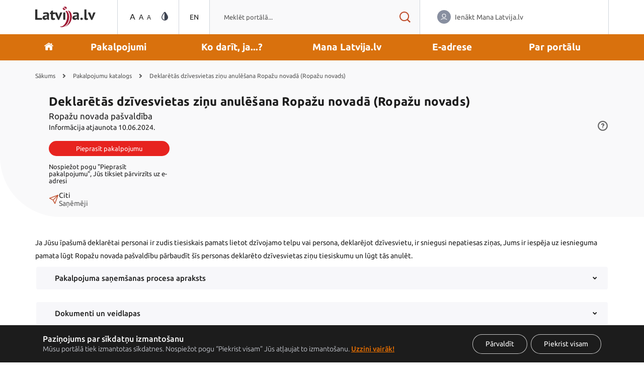

--- FILE ---
content_type: text/html; charset=utf-8
request_url: https://latvija.gov.lv/Services/11051
body_size: 86690
content:

<!DOCTYPE html>
<html lang="lv" class="default font-size-100">
<head>
    <meta charset="utf-8" >
    <title>Deklar&#x113;t&#x101;s dz&#x12B;vesvietas zi&#x146;u anul&#x113;&#x161;ana Ropa&#x17E;u novad&#x101; (Ropa&#x17E;u novads) - Valsts p&#x101;rvaldes pakalpojumu port&#x101;ls</title>
    <link rel="icon" type="image/x-icon" href=/Services/favicon.ico >
    <link rel="shortcut icon" type="image/x-icon" href=/Services/favicon.ico >
    <meta name="viewport" content="width=device-width, initial-scale=1.0" >
    <link rel="preconnect" href="https://cdn.jsdelivr.net" crossorigin >
    <link rel="preconnect" href="https://fonts.gstatic.com" crossorigin >
    <link rel="preconnect" href="https://eservices.viss.gov.lv/EservicePlatform.Assets/v2.4.4/SDK/HTMLSDK" crossorigin >
    <link rel="stylesheet" href="https://eservices.viss.gov.lv/EservicePlatform.Assets/v2.4.4/SDK/HTMLSDK/css/style.css" >
    <link rel="stylesheet" href=/Services/_content/Lvp.Portal.Controls.Razor/css/loader.min.css >
    <link rel="stylesheet" href=/Services/_content/Lvp.Portal.Controls.Razor/css/styles.min.css >
    
    <script src=/Services/lib/jquery/dist/jquery.min.js></script>
    <base href=/Services/>
    <link rel="icon" type="image/x-icon" href=/Services/favicon.ico>
    <link rel="stylesheet" href=/Services/css/service-catalog.css>

</head>
<body>

    



    

<div class='js--skip-content' data-component='SkipContent' data-option-array-main-blocks-to-navigate='[{
  "idOfElement": "page-sidebar",
  "label": "Doties uz sānjoslu",
  "wrapperClass": [
    "d-none",
    "d-lg-block"
  ]
},{
  "idOfElement": "main-page-content",
  "label": "Doties uz galevano sadaļu",
  "wrapperClass": []
},{
  "idOfElement": "page-footer",
  "label": "Doties uz kājeni",
  "wrapperClass": []
}]'></div>

    

<div id="main" class="pre-app-loader hidden">
    <div class="pre-app-loader__inner">
        <i class="pre-app-loader__icon"></i>
    </div>
</div>

    
<script>
    var downtimeConfiguration = {
        interval: 900000,
        startValue: 30,
        logoutAction: '/Services/logout',
        enabled: false
    };
</script>



<dialog class='modal' id='downtimeModal' data-modal-id='downtimeModal' data-component='Modal'   
    data-option-modal-container-selector='.js--modal-container'
    data-option-close-button-selector='.js--downtimeModal-closeBtn'
    data-option-boolean-close-on-backdrop-click='false'
    data-option-boolean-hidden='true' style='display: none'>
    <div class='container'>
        <div class='row'>
            <div class='mx-auto col-lg-8 col-12'>
                <div class='modal__container js--modal-container'>
                    <div class='modal__header'>
                        <button class='modal__header__close btn btn-no-border js--downtimeModal-closeBtn' type='button' aria-label="Aizv&#x113;rt dialogu un turpin&#x101;t darbu" aria-describedby="downtime-modal-heading">
                            <i class='ic-close-black'></i>
                        </button>
                            <div class='content__header no-border content__header--md'>
                                <div class='d-flex'>
                                    <div class='content__header__body'>
                                        <p class='text-gray'></p>
                                    </div>
                                </div>
                            </div>
                    </div>
                    <div class='modal__body'>
                        <div class='modal__body__inner'>
<div>
        <div class="content__header no-border content__header--lg centered ">
            <div class="d-flex">
                <div class="content__header__body">
                    <p><i class="ic-warn-lg"></i></p>
                    <p></p>
                    <h1 id="downtime-modal-heading">Br&#x12B;din&#x101;jums</h1>
                    <p id=downtimeModal-description class="text-gray mt-2 font-size-15">Uzman&#x12B;bu! Sesija tiks sl&#x113;gta p&#x113;c {0} sekund&#x113;m.</p>
                </div>
            </div>
        </div>
        <div class="button-group justify-content-center">
            <button id=downtimeModal-continueBtn class="btn btn-danger btn-rounded btn-wide" type="button">
                <span tabindex="-1">
                    <span class=" ">Turpin&#x101;t darbu</span>
                </span>
            </button>

            <button id=downtimeModal-finishBtn class="btn btn-default btn-rounded btn-rounded btn-wide" type="button">
                <span tabindex="-1">
                    <span class=" ">Beigt darbu</span>
                </span>
            </button>
        </div>
    </div>                        </div>
                    </div>
                </div>
            </div>
        </div>
    </div>
</dialog>

    

<header class='header' data-component='Header'>
    

<div class='header__masthead'>
    <div class='container px-0 h-100'>
        <div class='row h-100'>
            <div class='col-lg-8 col-12 d-flex align-items-center masthead-mobile__top'>
                <div class='d-flex align-items-center w-100 h-100 masthead-mobile__top__controls'>
                    <div class='header__masthead__logo logo-md'>
                        


<a href='https://latvija.gov.lv/Home/?lang=lv' aria-label="S&#x101;kumlapa">
    <svg xmlns='http://www.w3.org/2000/svg' width='120' height='41' viewBox='0 0 120 41'>
        <path fill='#a01b36' d='M64.346 8.16s1.81 1.04 3.36 4.423c1.11 2.422 2.363 8.176.805 13.905-1.494 5.496-3.855 8.896-6.033 11.046-1.781 1.759-4.77 3.023-4.77 3.023s8.752-2.348 12.546-10.19c4.255-8.793 1.962-15.013.957-17.344-2.298-5.33-6.865-4.862-6.865-4.862M55.008 2.306s1.76.519 3.189 1.635c1.198.935 2.155 2.157 2.155 2.157s-2.299 1.375-4.137.385c-2.113-1.137-1.207-4.177-1.207-4.177zM55.996 1.235s1.682.57 3.164 1.646c1.29.938 2.35 2.283 2.35 2.283s2.278-2.366.229-4.194c-2.09-1.862-5.743.265-5.743.265zM62.397 8.405c-.903.251-2.234.88-2.234.88s2.586 2.529 3.16 7.365c.575 4.837-.115 10.058-2.586 14.839-1.662 3.217-3.883 5.584-5.573 6.76-3.16 2.198-6.205 1.1-6.205 1.1s1.026 2.097 4.826 1.538c4.482-.659 8.618-4.177 10.917-8.794 2.3-4.616 3.333-9.287 2.643-14.014-.69-4.726-2.176-6.605-3.518-8.279-.61-.762-1.43-1.395-1.43-1.395'></path>
        <path fill='#2f2f2f' d='M13.534 26.273H.002V5.82h4.185V22.71h9.347v3.564zM15.52 12.512c.814-.351 1.781-.628 2.901-.833a19.52 19.52 0 0 1 3.513-.307c1.059 0 1.945.122 2.658.365.712.244 1.277.59 1.695 1.038.417.448.713.983.886 1.606.173.624.26 1.325.26 2.104 0 .857-.03 1.72-.092 2.586-.061.867-.097 1.72-.107 2.556-.01.838.015 1.65.076 2.44a8.84 8.84 0 0 0 .458 2.235h-3.237l-.642-2.016h-.153c-.407.604-.972 1.125-1.695 1.563-.723.438-1.655.657-2.795.657-.713 0-1.354-.102-1.924-.307a4.204 4.204 0 0 1-1.467-.876 3.986 3.986 0 0 1-.946-1.344c-.225-.516-.336-1.095-.336-1.738 0-.896.208-1.65.626-2.264.417-.614 1.018-1.11 1.802-1.49.783-.38 1.72-.643 2.81-.79 1.09-.145 2.307-.19 3.65-.13.143-1.092.062-1.875-.244-2.353-.305-.477-.988-.716-2.046-.716-.795 0-1.635.078-2.52.234-.886.156-1.615.36-2.185.614l-.947-2.834zm5.04 10.868c.794 0 1.425-.17 1.894-.511.468-.34.814-.706 1.038-1.096v-1.899a11.447 11.447 0 0 0-1.817-.029c-.58.04-1.095.127-1.543.263-.448.137-.805.331-1.07.584a1.277 1.277 0 0 0-.396.965c0 .545.168.969.504 1.27.336.303.799.453 1.39.453zM29.173 11.664h2.108V8.918l3.97-1.081v3.827h3.727v3.214h-3.726v5.61c0 1.013.107 1.738.32 2.177.214.438.616.657 1.207.657.407 0 .758-.039 1.054-.117.295-.078.626-.195.993-.35l.702 2.921c-.55.253-1.191.468-1.924.643a9.552 9.552 0 0 1-2.23.263c-1.405 0-2.439-.346-3.1-1.037-.662-.692-.993-1.826-.993-3.404v-7.363h-2.108v-3.214zM46.004 19.32l.52 2.249h.152l.428-2.308 2.596-7.597h4.277L47.593 26.42H45.18l-6.63-14.755h4.614l2.84 7.655zM55.657 11.664h3.97v14.609h-3.97V11.664zM74.903 12.512c.814-.351 1.781-.628 2.901-.833a19.528 19.528 0 0 1 3.513-.307c1.06 0 1.945.122 2.658.365.713.244 1.278.59 1.695 1.038.417.448.713.983.886 1.606.173.624.26 1.325.26 2.104 0 .857-.03 1.72-.092 2.586-.06.867-.097 1.72-.107 2.556-.01.838.016 1.65.077 2.44.06.789.213 1.534.458 2.235h-3.238l-.642-2.016h-.152c-.408.604-.973 1.125-1.696 1.563-.723.438-1.655.657-2.795.657-.713 0-1.354-.102-1.924-.307a4.202 4.202 0 0 1-1.466-.876 3.987 3.987 0 0 1-.947-1.344c-.225-.516-.336-1.095-.336-1.738 0-.896.208-1.65.626-2.264.417-.614 1.018-1.11 1.802-1.49.784-.38 1.721-.643 2.81-.79 1.09-.145 2.307-.19 3.65-.13.143-1.092.062-1.875-.243-2.353-.306-.477-.989-.716-2.047-.716-.794 0-1.635.078-2.52.234-.886.156-1.615.36-2.184.614l-.947-2.834zm5.04 10.868c.794 0 1.425-.17 1.894-.511.468-.34.814-.706 1.038-1.096v-1.899a11.448 11.448 0 0 0-1.817-.029c-.58.04-1.095.127-1.543.263-.448.137-.805.331-1.069.584a1.277 1.277 0 0 0-.397.965c0 .545.168.969.504 1.27.336.303.799.453 1.39.453zM89.687 24.344c0-.681.224-1.222.672-1.621.447-.4 1.038-.599 1.771-.599.774 0 1.385.2 1.833.599.448.4.672.94.672 1.621 0 .683-.224 1.228-.672 1.636-.448.41-1.059.614-1.833.614-.733 0-1.324-.204-1.771-.614-.448-.408-.672-.953-.672-1.636M101.752 21.364c0 .682.092 1.179.275 1.49.183.312.479.468.886.468.244 0 .483-.02.718-.059a4.46 4.46 0 0 0 .87-.263l.428 2.98c-.326.157-.825.312-1.497.468a9.172 9.172 0 0 1-2.077.234c-1.161 0-2.047-.259-2.657-.774-.612-.516-.917-1.369-.917-2.557V5.82h3.971v15.543zM111.924 19.32l.519 2.249h.153l.428-2.308 2.596-7.597h4.277l-6.385 14.755h-2.413l-6.629-14.755h4.613l2.84 7.655z'></path>
    </svg>
</a>

                    </div>
                    <div class='header__masthead__controls not-printable'>
                        <ul>
                            


<li data-component='MastHeadAccessibility'>
    <div class='text-select js--a11y-size'>
        <button class='text-decoration-none text-select__sizes js--a11y-size-btn cursor-pointer' aria-label="Teksta izm&#x113;ra mai&#x146;a">
            <span class='font-size-lg'>A</span>
            <span class='font-size-md'>A</span>
            <span class='font-size-sm'>A</span>
        </button>

        <div class='text-select__dropdown js--a11y-size-dropdown'>
            <ul aria-label="Teksta izm&#x113;ra mai&#x146;a">
                    <li tabindex="0" class='font-size-75' data-value='font-size-75' >75%</li>
                    <li tabindex="0" class='font-size-100' data-value='font-size-100' >100%</li>
                    <li tabindex="0" class='font-size-125' data-value='font-size-125' >125%</li>
                    <li tabindex="0" class='font-size-150' data-value='font-size-150' data-is-last=true>150%</li>
            </ul>
        </div>
    </div>

    <div class='header__masthead__theme-switcher ml-4 js--a11y-color'>
        <button class='js--a11y-color-btn theme-switcher__button cursor-pointer' aria-label="V&#x101;jredz&#x12B;go re&#x17E;&#x12B;ma mai&#x146;a">
            <i class='ic-theme'></i>
        </button>

        <div class='theme-switcher__dropdown js--a11y-color-dropdown'>
            <ul aria-label='V&#x101;jredz&#x12B;go re&#x17E;&#x12B;ma mai&#x146;a'>
                    <li class='yellow-on-black' data-value='yellow-on-black' >
                        <div role='button' tabindex='0' aria-label="Augsta kontrasta dzeltens uz melna" onkeydown="">A</div>
                    </li>
                    <li class='black-on-yellow' data-value='black-on-yellow' >
                        <div role='button' tabindex='0' aria-label="Augsta kontrasta melns uz dzeltena" onkeydown="">A</div>
                    </li>
                    <li class='default' data-value='default' data-is-last=true>
                        <div role='button' tabindex='0' aria-label="Parastais" onkeydown="">A</div>
                    </li>
            </ul>
        </div>
    </div>
</li>
                            

<li>
    <ul>
            <li>
                <a class='text-uppercase' href='/Services/language/EN' aria-label="P&#x101;rsl&#x113;gties uz ang&#x13C;u valodu">
                    EN
                </a>
             </li>   
    </ul>
</li>


                        </ul>
                    </div>

                    

<button
    class='btn btn-no-border masthead-mobile__top__controls__search-icon js--mobile-search-btn not-printable'
    type="button"
    aria-label="Atv&#x113;rt mekl&#x113;t&#x101;ju"
    aria-expanded="false"
>
    <i class='ic-search'></i>
</button>

<div class='header__masthead__search not-printable js--search-form'
    data-component="Search"
    data-search-url='https://latvija.gov.lv/Search/?sp={searchPhrase}'
    data-loader-aria-text="Tiek mekl&#x113;ti rezult&#x101;ti"
    data-search-query-cleared-aria-text="Mekl&#x113;&#x161;anas vaic&#x101;jums not&#x12B;r&#x12B;ts. Mekl&#x113;&#x161;anas rezult&#x101;tu dialogs aizv&#x113;rts."
    data-no-results-found-text="Rezult&#x101;ti netika atrasti"
    role="search"
>
    <button class="btn btn-border-black btn-border btn-close-search js--close-search-btn">
        <span tabindex="-1">
            <span>Aizv&#x113;rt mekl&#x113;t&#x101;ju</span>
        </span>
    </button>
    <div class='form-group form-with-addon addon-append form-lg bg-gray no-border-radius'>
        <div class='d-flex w-100'>
            <div class='input-wrapper'>
                <input aria-describedby="search-descriptive-text" autocomplete="off" id='search-field' type='search' placeholder='Mekl&#x113;t port&#x101;l&#x101;...' maxLength=99 class='form-control js--search-input' role='combobox' aria-expanded='false' aria-label="Mekl&#x113;&#x161;anas ievadlauks" aria-controls='_f6663609-0ca3-487f-b846-80cdf6656987'>
                <p id="search-descriptive-text" class="sr-only-visible">Lai uzs&#x101;ktu mekl&#x113;&#x161;anu j&#x101;ievada vismaz tr&#x12B;s simboli</p>
            </div>
            <button class='btn btn-no-border search__clear hidden js--search-clear' aria-label='Not&#x12B;r&#x12B;t vaic&#x101;jumu'>
                <i class='ic-close-black'></i>
            </button>
            <div class="addon-append">
                <button class="btn btn-no-border js--search-btn" type="button" aria-label="Mekl&#x113;t rezult&#x101;tus">
                    <i class="ic-search"></i>
                </button>
            </div>
        </div>
        <div class='form-group__tooltip hidden'>
            <i class='ic-question-black'></i>
        </div>
    </div>
    <div id='_f6663609-0ca3-487f-b846-80cdf6656987' aria-live='polite' class='results-wrapper'>
        <div class='search__expand hidden js--popular-results'>
                <h6 id="_d2483324-4379-4c5f-8d9c-dea5260906ed" class='text-uppercase font-weight-medium heading-row color-gray-400'>
                    Top mekl&#x113;t&#x101;kie pakalpojumi
                </h6>
            <div class='row' style='margin-top:27px; word-wrap: break-word; word-break: break-word'>
                    <div class='col-12 col-lg-6'>
                        


    


<ul class='list list-simple' aria-labelledby="_d2483324-4379-4c5f-8d9c-dea5260906ed">

        <li class='list__item list__item--link'>
                <a href='https://latvija.gov.lv/Services/3882'>
                        <h6>Sa&#x146;emt&#x101;s Darbnesp&#x113;jas lapas</h6>
                        <p></p>
                </a>
        </li>
        <li class='list__item list__item--link'>
                <a href='https://latvija.gov.lv/Services/47675'>
                        <h6>Mani administrat&#x12B;v&#x101; p&#x101;rk&#x101;puma procesi un naudas sodu samaksa</h6>
                        <p></p>
                </a>
        </li>
</ul>




                    </div>
                    <div class='col-12 col-lg-6'>
                        


    


<ul class='list list-simple' aria-labelledby="_d2483324-4379-4c5f-8d9c-dea5260906ed">

        <li class='list__item list__item--link'>
                <a href='https://latvija.gov.lv/Services/12209'>
                        <h6>Dz&#x12B;vesvietas deklar&#x113;&#x161;ana vai nor&#x101;d&#x12B;&#x161;ana</h6>
                        <p></p>
                </a>
        </li>
        <li class='list__item list__item--link'>
                <a href='https://latvija.gov.lv/Services/32180'>
                        <h6>Nekustam&#x101; &#x12B;pa&#x161;uma nodok&#x13C;a apmaksa tie&#x161;saist&#x113; (visa Latvija)</h6>
                        <p></p>
                </a>
        </li>
</ul>




                    </div>
            </div>
        </div>
        <div class='search__expand search__expand--results hidden js--search-results'>
            <div class="row">
                <div class="col-12">
                    <ul class='list list-simple js--search-result-list' style='word-wrap: break-word; word-break: break-word'>
                    </ul>
                </div>
                <div class="search__expand__button js--search-result-list--button">
                    <button class="btn btn-no-border px-0 btn-bold" data-for="button-5">
                        <span tabindex="-1">
                            <i class="ic-go"></i>
                            <span>Visi rezult&#x101;ti</span>
                        </span>
                    </button>
                </div>
            </div>
        </div>
    </div>
    <button class="btn btn-border-black btn-border btn-close-search bottom-button js--close-search-btn">
        <span tabindex="-1">
            <span>Aizv&#x113;rt mekl&#x113;t&#x101;ju</span>
        </span>
    </button>
</div>

<div class='header__masthead__burger js--mobile-burger-btn not-printable' tabindex="0" aria-label="Atv&#x113;rt papildus navig&#x101;ciju" role="button" aria-expanded="false" onkeydown="">
    <i class='ic-burger'></i>
</div>
                </div>
            </div>
            <div class='col-lg-4 col-12 h-100 masthead-mobile__bottom js--masthead-login'>
                <div class='header__masthead__login d-flex align-items-center h-100'>
                    


	


        <a href="/Services/login?returnUrl=%2F11051"  class='btn    btn-no-border  ' >
            <span tabindex='-1'>
                    <i class='ic-profile'></i>
                <span>
                    Ien&#x101;kt Mana Latvija.lv
                </span>
            </span>
        </a>


                </div>
            </div>
        </div>
    </div>
</div>

    

<div class='header__nav not-printable'>
    <div class='container h-100 px-0'>
        <div class='navbar' data-component='Navbar' role='navigation' aria-label="Galven&#x101; navig&#x101;cija">
            <ul>
                


<li class='is-icon '>
        <div class='item-body'>
            <a href='https://latvija.gov.lv/Home/?lang=lv' aria-label="Doties uz s&#x101;kumu">
                <span>
                    <span class='d-none d-lg-inline-block'>
                        <i class='ic-home'></i>
                    </span>
                    <span class='d-block d-lg-none'>
                        S&#x101;kums
                    </span>
                </span>
            </a>
        </div>
</li>

                    


<li class='expand '>
        <div class='item-body js--navbar-expand-button' role='button' tabindex='0' aria-expanded='false' onkeydown="">
            <div class='mock-link'>Pakalpojumi</div>
            <div class='item-click-mask js--click-mask'>
                <i class='ic-arrow'></i>
            </div>
        </div>
        <div class='navbar__expand'>
            <div class='navbar__expand__inner'>
                <div class='container h-100'>
                    <div class='navbar__expand__inner__rows'>
                        <div class='px-0 flex-lg-row row lg-mx--20'>
                                


    <div class='col-lg-4 col-12 pl-0 lg-mx-20'>
        


<ul class='list list-simple'>
        <li class='list__item list__item--header'>
                    <a class='d-flex flex-row align-items-center' href='https://latvija.gov.lv/Services/?isEservice=true'>
                        <h2 class='text-orange'>Popul&#x101;rie pakalpojumi</h2>
                    </a>
        </li>

        <li class='list__item list__item--link'>
                <a href='https://latvija.gov.lv/Services/12209'>
Dz&#x12B;vesvietas deklar&#x113;&#x161;ana vai nor&#x101;d&#x12B;&#x161;ana                </a>
        </li>
        <li class='list__item list__item--link'>
                <a href='https://latvija.gov.lv/Services/6900'>
Pieteik&#x161;an&#x101;s uzturl&#x12B;dzek&#x13C;u sa&#x146;em&#x161;anai                </a>
        </li>
        <li class='list__item list__item--link'>
                <a href='https://latvija.gov.lv/Services/45707'>
Pensijas manto&#x161;ana                </a>
        </li>
        <li class='list__item list__item--link'>
                <a href='https://latvija.gov.lv/Services/47675'>
Administrat&#x12B;vo sodu p&#x101;rbaude un nomaksa                </a>
        </li>
        <li class='list__item list__item--link'>
                <a href='https://latvija.gov.lv/Services/45779'>
Parakstu v&#x101;k&#x161;ana par pa&#x161;vald&#x12B;bas referendumu ierosin&#x101;&#x161;anu                </a>
        </li>
</ul>


    </div>


                                


    <div class='col-lg-4 col-12 pl-0 lg-mx-20'>
        


<ul class='list list-simple'>
        <li class='list__item list__item--header'>
                    <h2 class='text-orange'>
                        &#x200D;
                    </h2>
        </li>

        <li class='list__item list__item--link'>
                <a href='https://latvija.gov.lv/Services/45707'>
Iesniegums slim&#x12B;bas pabalsta pie&#x161;&#x137;ir&#x161;anai (B lapa)                </a>
        </li>
        <li class='list__item list__item--link'>
                <a href='https://latvija.gov.lv/Services/45707'>
Iesniegums bezdarbnieka pabalsta pie&#x161;&#x137;ir&#x161;anai                </a>
        </li>
        <li class='list__item list__item--link'>
                <a href='https://latvija.gov.lv/Services/45707'>
B&#x113;rna piedzim&#x161;anas pabalsts                </a>
        </li>
        <li class='list__item list__item--link'>
                <a href='https://latvija.gov.lv/Services/45707'>
Maternit&#x101;tes (m&#x101;mi&#x146;as) pabalsts                 </a>
        </li>
        <li class='list__item list__item--link'>
                <a href='https://latvija.gov.lv/Services/45707'>
Paternit&#x101;tes (t&#x113;va) pabalsts                </a>
        </li>
</ul>


    </div>


                                


    <div class='col-lg-4 col-12 pl-0 lg-mx-20'>
        


<ul class='list list-simple'>
        <li class='list__item list__item--header'>
                    <h2 class='text-orange'>
                        &#x200D;
                    </h2>
        </li>

        <li class='list__item list__item--link'>
                <a href='https://latvija.gov.lv/Services/45702'>
Inform&#x101;cija par prognoz&#x113;to pensiju                </a>
        </li>
        <li class='list__item list__item--link'>
                <a href='https://latvija.gov.lv/Services/45707'>
Pensijas p&#x101;rvald&#x12B;t&#x101;ja izv&#x113;le (2.l&#x12B;menis)                </a>
        </li>
        <li class='list__item list__item--link'>
                <a href='https://latvija.gov.lv/Services/45707'>
Iesniegums vecuma pensijas p&#x101;rr&#x113;&#x137;in&#x101;&#x161;anai sakar&#x101; ar uzkr&#x101;to pensijas kapit&#x101;lu                </a>
        </li>
        <li class='list__item list__item--link'>
                <a href='https://latvija.gov.lv/Services/45707'>
Apbed&#x12B;&#x161;anas pabalsts                </a>
        </li>
        <li class='list__item list__item--link'>
                <a href='https://latvija.gov.lv/Services/32180'>
Nekustam&#x101; &#x12B;pa&#x161;uma nodok&#x13C;a nomaksa                </a>
        </li>
</ul>


    </div>


                        </div>
                    </div>
                </div>
                    <div class='navbar__expand__button'>
                        <div class='container px-0'>
                            


        <a href="https://latvija.gov.lv/Services/"  class='btn btn-bold   btn-no-border  ' >
            <span tabindex='-1'>
                    <i class='ic-go'></i>
                <span>
                    Apskat&#x12B;t visus pakalpojumus
                </span>
            </span>
        </a>

                        </div>
                    </div>
            </div>
        </div>
</li>

                    


<li class='expand '>
        <div class='item-body js--navbar-expand-button' role='button' tabindex='0' aria-expanded='false' onkeydown="">
            <div class='mock-link'>Ko dar&#x12B;t, ja...?</div>
            <div class='item-click-mask js--click-mask'>
                <i class='ic-arrow'></i>
            </div>
        </div>
        <div class='navbar__expand'>
            <div class='navbar__expand__inner'>
                <div class='container h-100'>
                    <div class='navbar__expand__inner__rows'>
                        <div class='px-0 flex-lg-row row lg-mx--20'>
                                


    <div class='col-lg-4 col-12 pl-0 lg-mx-20'>
        


<ul class='list list-simple'>
        <li class='list__item list__item--header'>
                    <a class='d-flex flex-row align-items-center' href='https://latvija.gov.lv/LifeSituations/'>
                        <h2 class='text-orange'>Bie&#x17E;&#x101;k lietot&#x101;s dz&#x12B;ves situ&#x101;cijas</h2>
                    </a>
        </li>

        <li class='list__item list__item--link'>
                <a href='https://latvija.gov.lv/LifeSituations/22291'>
Bezdarbnieku pabalsts un darba mekl&#x113;&#x161;ana                </a>
        </li>
        <li class='list__item list__item--link'>
                <a href='https://latvija.gov.lv/LifeSituations/23741'>
Darbs, nodok&#x13C;i un algas nodok&#x13C;u gr&#x101;mati&#x146;a                </a>
        </li>
        <li class='list__item list__item--link'>
                <a href='https://latvija.gov.lv/LifeSituations/25038'>
Dz&#x12B;vesvietas deklar&#x113;&#x161;ana                </a>
        </li>
        <li class='list__item list__item--link'>
                <a href='https://latvija.gov.lv/LifeSituations/22313'>
Pensijas vecums un uzkr&#x101;jums                </a>
        </li>
        <li class='list__item list__item--link'>
                <a href='https://latvija.gov.lv/LifeSituations/23673'>
Gada ien&#x101;kumu deklar&#x101;cija                </a>
        </li>
</ul>


    </div>


                                


    <div class='col-lg-4 col-12 pl-0 lg-mx-20'>
        


<ul class='list list-simple'>
        <li class='list__item list__item--header'>
                    <h2 class='text-orange'>
                        &#x200D;
                    </h2>
        </li>

        <li class='list__item list__item--link'>
                <a href='https://latvija.gov.lv/LifeSituations/22503'>
B&#x113;rna gaid&#x12B;&#x161;ana un piedzim&#x161;ana                </a>
        </li>
        <li class='list__item list__item--link'>
                <a href='https://latvija.gov.lv/LifeSituations/22575'>
Laul&#x12B;bas nosl&#x113;g&#x161;ana                </a>
        </li>
        <li class='list__item list__item--link'>
                <a href='https://latvija.gov.lv/LifeSituations/24811'>
Vesel&#x12B;ba darbaviet&#x101;                </a>
        </li>
        <li class='list__item list__item--link'>
                <a href='https://latvija.gov.lv/LifeSituations/25626'>
Priv&#x101;tm&#x101;jas b&#x16B;vniec&#x12B;ba                </a>
        </li>
        <li class='list__item list__item--link'>
                <a href='https://latvija.gov.lv/LifeSituations/23773'>
Slim&#x12B;bas lapas un r&#x12B;c&#x12B;ba saslim&#x161;anas gad&#x12B;jum&#x101;                </a>
        </li>
</ul>


    </div>


                                


    <div class='col-lg-4 col-12 pl-0 lg-mx-20'>
        


<ul class='list list-simple'>
        <li class='list__item list__item--header'>
                    <h2 class='text-orange'>
                        &#x200D;
                    </h2>
        </li>

        <li class='list__item list__item--link'>
                <a href='https://latvija.gov.lv/LifeSituations/22555'>
B&#x113;rna uzturl&#x12B;dzek&#x13C;u sa&#x146;em&#x161;ana                </a>
        </li>
        <li class='list__item list__item--link'>
                <a href='https://latvija.gov.lv/LifeSituations/25499'>
Nekustam&#x101; &#x12B;pa&#x161;uma pirk&#x161;ana un p&#x101;rdo&#x161;ana                </a>
        </li>
        <li class='list__item list__item--link'>
                <a href='https://latvija.gov.lv/LifeSituations/22330'>
Invalidit&#x101;tes apliec&#x12B;ba un pabalsts                </a>
        </li>
        <li class='list__item list__item--link'>
                <a href='https://latvija.gov.lv/LifeSituations/25876'>
Dabas un vides aizsardz&#x12B;ba                </a>
        </li>
        <li class='list__item list__item--link'>
                <a href='https://latvija.gov.lv/LifeSituations/22987'>
Laul&#x12B;bas re&#x123;istr&#x101;cija un &#x161;&#x137;ir&#x161;ana                </a>
        </li>
</ul>


    </div>


                        </div>
                    </div>
                </div>
                    <div class='navbar__expand__button'>
                        <div class='container px-0'>
                            


        <a href="https://latvija.gov.lv/LifeSituations/"  class='btn btn-bold   btn-no-border  ' >
            <span tabindex='-1'>
                    <i class='ic-go'></i>
                <span>
                    Apskat&#x12B;t visas dz&#x12B;ves situ&#x101;cijas
                </span>
            </span>
        </a>

                        </div>
                    </div>
            </div>
        </div>
</li>

                    


<li class='expand '>
        <div class='item-body js--navbar-expand-button' role='button' tabindex='0' aria-expanded='false' onkeydown="">
            <div class='mock-link'>Mana Latvija.lv</div>
            <div class='item-click-mask js--click-mask'>
                <i class='ic-arrow'></i>
            </div>
        </div>
        <div class='navbar__expand'>
            <div class='navbar__expand__inner'>
                <div class='container h-100'>
                    <div class='navbar__expand__inner__rows'>
                        <div class='px-0 flex-lg-row row lg-mx--20'>
                                


    <div class='col-lg-4 col-12 pl-0 lg-mx-20'>
        


<ul class='list list-simple'>
        <li class='list__item list__item--header'>
                    <a class='d-flex flex-row align-items-center' href='https://latvija.gov.lv/KDV/Tiles/'>
                        <h2 class='text-orange'>Mana Latvija.lv</h2>
                    </a>
        </li>

        <li class='list__item list__item--link'>
                <a href='https://latvija.gov.lv/KDV/Tiles/'>
Mana Latvija.lv                </a>
        </li>
        <li class='list__item list__item--link'>
                <a href='https://latvija.gov.lv/KDV/StateDataHub/'>
Mani dati                </a>
        </li>
        <li class='list__item list__item--link'>
                <a href='https://latvija.gov.lv/KDV/UserActivities/'>
Veikto darb&#x12B;bu v&#x113;sture                </a>
        </li>
</ul>


    </div>


                                


    <div class='col-lg-4 col-12 pl-0 lg-mx-20'>
        


<ul class='list list-simple'>
        <li class='list__item list__item--header'>
                    <a class='d-flex flex-row align-items-center' href='https://latvija.gov.lv/KDV/Mailbox/'>
                        <h2 class='text-orange'>Sazi&#x146;a un E-adrese</h2>
                    </a>
        </li>

        <li class='list__item list__item--link'>
                <a href='https://latvija.gov.lv/KDV/Mailbox/'>
Mana pastkast&#x12B;te                </a>
        </li>
        <li class='list__item list__item--link'>
                <a href='https://latvija.gov.lv/KDV/EadreseReg/'>
Piesl&#x113;gt e-adresi                </a>
        </li>
        <li class='list__item list__item--link'>
                <a href='https://latvija.gov.lv/Content/Eadrese'>
Inform&#x101;cija par e-adresi                </a>
        </li>
</ul>


    </div>


                                


    <div class='col-lg-4 col-12 pl-0 lg-mx-20'>
        


<ul class='list list-simple'>
        <li class='list__item list__item--header'>
                    <a class='d-flex flex-row align-items-center' href='https://latvija.gov.lv/KDV/Profile/'>
                        <h2 class='text-orange'>Iestat&#x12B;jumi</h2>
                    </a>
        </li>

        <li class='list__item list__item--link'>
                <a href='https://latvija.gov.lv/KDV/Profile/'>
Profila iestat&#x12B;jumi                </a>
        </li>
        <li class='list__item list__item--link'>
                <a href='https://latvija.gov.lv/KDV/Delegation/?lang=lv'>
Pilnvarojumi                </a>
        </li>
        <li class='list__item list__item--link'>
                <a href='https://latvija.gov.lv/KDV/Profile/Eaddress/'>
E-adreses iestat&#x12B;jumi                </a>
        </li>
</ul>


    </div>


                        </div>
                    </div>
                </div>
                    <div class='navbar__expand__button'>
                        <div class='container px-0'>
                            


        <a href="https://latvija.gov.lv/Home/login"  class='btn btn-bold   btn-no-border  ' >
            <span tabindex='-1'>
                    <i class='ic-go'></i>
                <span>
                    Ien&#x101;kt Mana Latvija.lv
                </span>
            </span>
        </a>

                        </div>
                    </div>
            </div>
        </div>
</li>

                    


<li class='expand '>
        <div class='item-body js--navbar-expand-button' role='button' tabindex='0' aria-expanded='false' onkeydown="">
            <div class='mock-link'>E-adrese</div>
            <div class='item-click-mask js--click-mask'>
                <i class='ic-arrow'></i>
            </div>
        </div>
        <div class='navbar__expand'>
            <div class='navbar__expand__inner'>
                <div class='container h-100'>
                    <div class='navbar__expand__inner__rows'>
                        <div class='px-0 flex-lg-row row lg-mx--20'>
                                


    <div class='col-lg-4 col-12 pl-0 lg-mx-20'>
        


<ul class='list list-simple'>
        <li class='list__item list__item--header'>
                    <a class='d-flex flex-row align-items-center' href='https://latvija.gov.lv/KDV/Mailbox/'>
                        <h2 class='text-orange'>E-adrese</h2>
                    </a>
        </li>

        <li class='list__item list__item--link'>
                <a href='https://latvija.gov.lv/KDV/Mailbox/'>
E-adreses pastkast&#x12B;te                </a>
        </li>
        <li class='list__item list__item--link'>
                <a href='https://latvija.gov.lv/KDV/EadreseReg/'>
Piesl&#x113;gt e-adresi                </a>
        </li>
</ul>


    </div>


                                


    <div class='col-lg-4 col-12 pl-0 lg-mx-20'>
        


<ul class='list list-simple'>
        <li class='list__item list__item--header'>
                    <h2 class='text-orange'>
                        Par e-adresi
                    </h2>
        </li>

        <li class='list__item list__item--link'>
                <a href='https://latvija.gov.lv/Content/Eadreses_noteikumi'>
E-adreses lieto&#x161;anas noteikumi                </a>
        </li>
        <li class='list__item list__item--link'>
                <a href='https://latvija.gov.lv/Content/Eadrese'>
Inform&#x101;cija par e-adresi                </a>
        </li>
</ul>


    </div>


                        </div>
                    </div>
                </div>
            </div>
        </div>
</li>

                    


<li class='expand '>
        <div class='item-body js--navbar-expand-button' role='button' tabindex='0' aria-expanded='false' onkeydown="">
            <div class='mock-link'>Par port&#x101;lu</div>
            <div class='item-click-mask js--click-mask'>
                <i class='ic-arrow'></i>
            </div>
        </div>
        <div class='navbar__expand'>
            <div class='navbar__expand__inner'>
                <div class='container h-100'>
                    <div class='navbar__expand__inner__rows'>
                        <div class='px-0 flex-lg-row row lg-mx--20'>
                                


    <div class='col-lg-4 col-12 pl-0 lg-mx-20'>
        


<ul class='list list-simple'>
        <li class='list__item list__item--header'>
                    <a class='d-flex flex-row align-items-center' href='https://latvija.gov.lv/Content/Kontakti'>
                        <h2 class='text-orange'>Noder&#x12B;gi</h2>
                    </a>
        </li>

        <li class='list__item list__item--link'>
                <a href='https://latvija.gov.lv/Content/Kontakti'>
Kontakti un sazi&#x146;a                </a>
        </li>
        <li class='list__item list__item--link'>
                <a href='https://latvija.gov.lv/Content/Aktuali'>
Aktualit&#x101;tes                </a>
        </li>
        <li class='list__item list__item--link'>
                <a href='https://latvija.gov.lv/Content/Statistika'>
Statistika                </a>
        </li>
        <li class='list__item list__item--link'>
                <a href='https://latvija.gov.lv/Content/Par_epastu'>
E-pasta apstiprin&#x101;&#x161;ana                </a>
        </li>
        <li class='list__item list__item--link'>
                <a href='https://forms.office.com/e/Xb3ZwQ4WUY'>
Atsauksme par Latvija.gov.lv                </a>
        </li>
        <li class='list__item list__item--link'>
                <a href='https://latvija.gov.lv/Content/Promo/'>
Latvija.gov.lv mobil&#x101; lietotne                </a>
        </li>
</ul>


    </div>


                                


    <div class='col-lg-4 col-12 pl-0 lg-mx-20'>
        


<ul class='list list-simple'>
        <li class='list__item list__item--header'>
                    <a class='d-flex flex-row align-items-center' href='https://latvija.gov.lv/Content/Sikdatnes'>
                        <h2 class='text-orange'>Priv&#x101;tuma politika</h2>
                    </a>
        </li>

        <li class='list__item list__item--link'>
                <a href='https://latvija.gov.lv/Content/Sikdatnes'>
S&#x12B;kdat&#x146;u politika                </a>
        </li>
        <li class='list__item list__item--link'>
                <a href='https://latvija.gov.lv/Content/Personas_datu_apstrade'>
Personas datu apstr&#x101;des principi                </a>
        </li>
</ul>


    </div>


                                


    <div class='col-lg-4 col-12 pl-0 lg-mx-20'>
        


<ul class='list list-simple'>
        <li class='list__item list__item--header'>
                    <a class='d-flex flex-row align-items-center' href='https://latvija.gov.lv/Content/Portala_noteikumi'>
                        <h2 class='text-orange'>Lieto&#x161;anas noteikumi</h2>
                    </a>
        </li>

        <li class='list__item list__item--link'>
                <a href='https://latvija.gov.lv/Content/pilnvarosanas_noteikumi'>
Pilnvaro&#x161;anas risin&#x101;juma lieto&#x161;anas noteikumi                </a>
        </li>
        <li class='list__item list__item--link'>
                <a href='https://latvija.gov.lv/Content/Portala_noteikumi'>
Port&#x101;la lieto&#x161;anas noteikumi                </a>
        </li>
        <li class='list__item list__item--link'>
                <a href='https://latvija.gov.lv/Content/Mani_dati_noteikumi'>
Pakalpojuma &quot;Mani dati&quot; lieto&#x161;anas noteikumi                </a>
        </li>
</ul>


    </div>


                        </div>
                    </div>
                </div>
            </div>
        </div>
</li>

            </ul>
        </div>
    </div>
</div>

    


	<div class='alert not-printable alert-dark   js--closed-by-default'
		data-component='Alert'
		data-option-should-stay-hidden="true"
		data-option-close-button-selector='.alert__controls__close'>
		<div class='container d-flex px-0 align-items-center'>
			<div class='alert__text'>
					<div class='alert__text__icon'>
						<i class='ic-warn-round'></i>
					</div>
				<p id="_9e338d87-7772-4295-a537-f83e00b353c5">Lūdzam sniegt atsauksmi par portāla darbību. <a href='https://forms.office.com/e/Xb3ZwQ4WUY' target='_blank' style='color:#E67B51;text-decoration: underline;text-underline-offset: 0.25em;' aria-label='Atvērsies jauna cilnē: anketas saite par portāla darbību'>Aizpildīt atsauksmju anketu <i class='ic-new-tab sm' style='vertical-align: middle'></i></a><script>window.addEventListener('load', function() {const i = document.querySelector('ul li i.ic-logout');if (i) {const j = document.querySelector('ul li.user-card__info i.ic-check');const ul = i?.closest('ul');const ul2 = j?.closest('ul');const lastLi = ul.lastElementChild;if (lastLi) {ul2.insertBefore(lastLi, ul2.firstElementChild);}}document.querySelector('header > .alert.alert-dark:not(.hidden)')?.classList.add('hidden');const j = document.querySelector('#main-page-content > div > section.welcome-section > p');const k = document.querySelector('body > header > div.header__masthead > div > div > div.col-lg-4.col-12.h-100.masthead-mobile__bottom.js--masthead-login > div > div > button > span > div.user-card__info.align-items-start > span');var k2;if (k) {k2 = k.innerText;}if (j && k2.includes('Fiziska')) {j.innerHTML += " <style>.tooltip-container {position: relative;display: inline-block;}.tooltip-trigger {background: none;border: none;cursor: pointer;padding: 0;font: inherit;}.tooltip-text {visibility: hidden;opacity: 0;min-width: 260px;max-width: 480px;background-color: white;color: black;text-align: left;border: 1px solid #ccc;border-radius: 4px;padding: 10px;position: absolute;bottom: 125%;left: 50%;transform: translateX(-50%);box-shadow: 0 2px 8px rgba(0,0,0,0.15);z-index: 11111;font-size: 1rem;font-weight: 100;transition: opacity 0.2s ease-in-out;}.tooltip-text::after {content: '';position: absolute;top: 100%;left: 50%;margin-left: -6px;border-width: 6px;border-style: solid;border-color: white transparent transparent transparent;}.tooltip-container:focus-within .tooltip-text,.tooltip-container:hover .tooltip-text {visibility: visible;opacity: 1;}</style><span class='tooltip-container'><button class='tooltip-trigger' aria-describedby='tooltip1'><i class='ic-question-black' aria-hidden='true'></i></button><span class='tooltip-text' id='tooltip1' role='tooltip'>Ja portālā redzamais uzvārds neatbilst aktuālajam, iespējams, Smart-ID vēl nav atjaunināts. Lūdzam pārbaudīt un nepieciešamības gadījumā to atjaunināt. Pēc tam autentificējieties portālā vēlreiz.</span></span>";}});</script></p>
			</div>
				<div class='alert__controls'>
					<button aria-describedby="_9e338d87-7772-4295-a537-f83e00b353c5" class="alert__controls__close" type="button" aria-label="Aizv&#x113;rt pazi&#x146;ojumu">
						<i class="ic-close"></i>
					</button>
				</div>
		</div>
	</div>
	<div class='alert not-printable alert-dark  hidden js--closed-by-default'
		data-component='Alert'
		data-option-should-stay-hidden="true"
		data-option-close-button-selector='.alert__controls__close'>
		<div class='container d-flex px-0 align-items-center'>
			<div class='alert__text'>
					<div class='alert__text__icon'>
						<i class='ic-warn-round'></i>
					</div>
				<p id="_6fbdcde0-43c4-4b82-bfbf-a4f408f2dd20">​Pilsonības un migrācijas lietu pārvalde informē, ka no 31.12.2025. pl. 23:57 līdz 02.01.2026. pl. 00:01 tiks apturēta e-pakalpojuma "Dzīvesvietas deklarēšana vai norādīšana" darbība.</p>
			</div>
				<div class='alert__controls'>
					<button aria-describedby="_6fbdcde0-43c4-4b82-bfbf-a4f408f2dd20" class="alert__controls__close" type="button" aria-label="Aizv&#x113;rt pazi&#x146;ojumu">
						<i class="ic-close"></i>
					</button>
				</div>
		</div>
	</div>


</header>



    <div class="wrapper" role="main" id="main-page-content">
        







<div id="favoriteNotification" class="js--alert alert hidden" role="alert" style="display: flex;">
    <div class="container d-flex px-0">
        <div class="alert__text">
            <div class="alert__text__icon">
                <i class="ic-check-green-round"></i>
            </div>
            <p id="favoriteNotificationMessage"></p>
        </div>
        <div class="alert__controls">
            <button id="favoriteNotificationBtn" class="alert__controls__close" type="button" aria-label="Close alert message">
                <i class="ic-close"></i>
            </button>
        </div>
    </div>
</div>

<div class="rounded-block rounded-block--small-mobile-padding">
    <div class="container rounded-block__container">
        <div class="rounded-block__content">
            <div class="container">
                <div class="d-flex row">
                    

    <nav aria-label="Navig&#x101;cijas ce&#x13C;vedis">
        <ul class='breadcrumb' id='breadcrumb__set'>
                <li>
                        <a href='https://latvija.gov.lv'>
                            S&#x101;kums
                        </a>
                </li>
                <li>
                        <a href='https://latvija.gov.lv/Services/'>
                            Pakalpojumu katalogs
                        </a>
                </li>
                <li>
                        <a href='https://latvija.gov.lv/Services/11051' aria-current="page">
                            Deklar&#x113;t&#x101;s dz&#x12B;vesvietas zi&#x146;u anul&#x113;&#x161;ana Ropa&#x17E;u novad&#x101; (Ropa&#x17E;u novads)
                        </a>
                </li>
        </ul>
    </nav>

                </div>
            </div>
            <div class="row">
                <div class="col-lg-12 col-12 mt-1 pl-5">
                    <a class="service-catalog-back-button btn btn-no-border btn-bold" href="https://latvija.gov.lv/Services/">
                        <i class="ic-arrow-black"></i>
                        <span>Atpaka&#x13C;</span>
                    </a>
                    <div style="display: flex; justify-content: space-between; align-items: center; align-items: flex-start;">
                        


<div class="content__header content__header--lg no-border   px-0 py-0 ">
    <div class="d-flex flex-column flex-lg-row">
        
        <div class="content__header__body">
            <h1>Deklarētās dzīvesvietas ziņu anulēšana Ropažu novadā (Ropažu novads)</h1>
            Ropažu novada pašvaldība
        </div>
    </div>
</div>
                    </div>
                    <div class="sc-status-header">
                        <p class="color-gray-500 ls-pre-wrap">Inform&#x101;cija atjaunota 10.06.2024.</p>
                            <div style="display: flex; justify-content: center; width: 24px;">
                                <a href="https://latvija.gov.lv/Content/Kontakti" title="Pal&#x12B;dz&#x12B;ba">
                                    <i class="ic-question"></i>
                                </a>
                            </div>
                    </div>
                    <div class="d-flex flex-wrap" style="gap: 20px;">
                            <div>
                            


            <div class="mt-3 mb-3" style="max-width: 240px;"> 
                <button class="btn btn-danger btn-rounded btn-xs btn-wide"
                        style="width: 100%; min-height: 30px;"
                        data-url="https://latvija.gov.lv/KDV/Write/NewMessage?address=_DEFAULT@90000067986"
                        onClick="window.location.href='https://latvija.gov.lv/KDV/Write/NewMessage?address=_DEFAULT@90000067986'"
                        >
                    <span>Piepras&#x12B;t pakalpojumu</span>
                </button>
            </div>
            <div style="max-width: 240px; font-size: 0.9em;">
                Nospie&#x17E;ot pogu &quot;Piepras&#x12B;t pakalpojumu&quot;, J&#x16B;s tiksiet p&#x101;rvirz&#x12B;ts uz e-adresi
            </div>

                            </div>
                    </div>
                    <div class="sc-header-icons mt-3 mb-n4">
                            <div>
                                <i class="ic-sent"></i>
                                <span>
                                    Citi
                                    <span class="color-gray-400 d-block">Sa&#x146;&#x113;m&#x113;ji</span>
                                </span>                    
                            </div>
                    </div>
                </div>
            </div>
        </div>
    </div>
</div>
<div class="container px-0 mt-4 mt-lg-3">
    <div class="row">
        <div class="col-12">
            <div class="service-catalog-block__body">
                <div class="mt-2 mb-2 service-block">
                    <p class="color-gray-500 ls-pre-wrap service-block__text">Ja J&#x16B;su &#x12B;pa&#x161;um&#x101; deklar&#x113;tai personai ir zudis tiesiskais pamats lietot dz&#x12B;vojamo telpu vai persona, deklar&#x113;jot dz&#x12B;vesvietu, ir sniegusi nepatiesas zi&#x146;as, Jums ir iesp&#x113;ja uz iesnieguma pamata l&#x16B;gt Ropa&#x17E;u novada pa&#x161;vald&#x12B;bu p&#x101;rbaud&#x12B;t &#x161;&#x12B;s personas deklar&#x113;to dz&#x12B;vesvietas zi&#x146;u tiesiskumu un l&#x16B;gt t&#x101;s anul&#x113;t.</p>
                    <span class="service-block__readmore">
                        <button class="btn btn-link btn-no-border btn-orange">Las&#x12B;t vair&#x101;k ...</button>
                    </span>
                    <span class="service-block__readless" style="display: none;">
                        <button class="btn btn-link btn-no-border btn-orange">Las&#x12B;t maz&#x101;k ...</button>
                    </span>
                </div>
                    <div class="mb-4">
                        

<ul class='accordion _' data-component='Accordion' data-option-toggle-all='false' 
data-option-toggle-all-selector='.js--toggle-all' data-option-accordion-item-selector='.accordion__item'>
        <li class='accordion__item '>
            <div class='accordion__item__header' tabindex='0' aria-expanded='false' role='button' onkeydown="">
                <div class='accordion__item__value' id='accordion__item__valueid_1'>
                    <span>1.</span>
                </div>
                <div class='accordion__item__label'>
                    Pakalpojuma sa&#x146;em&#x161;anas procesa apraksts
                </div>
                <div class='accordion__item__control'>
                    <i class='ic-arrow'></i>
                </div>
            </div>
            <div class='accordion__item__body' style='max-height:0; visibility: hidden;' aria-hidden="true">
                <div class='accordion__item__body__inner'>
                    <p class="color-gray-500 ls-pre-wrap" style="font-weight:400">1. Pakalpojuma pieprasīšana
Jāiesniedz iesniegums par deklarētās dzīvesvietas ziņu anulēšanu elektroniski vai klātienē jāvēršas Ropažu novada Klientu apkalpošanas centros Ulbrokā, Garkalnē, Ropažu pagastā, Vangažu pilsētā.

2. Pakalpojuma saņemšana
Pēc iesnieguma apstrādes iesniedzējam tiek sniegta atbilde saskaņā ar iesnieguma iesniegšanas veidu - klātienē vai elektroniski portālā www.latvija.lv</p>
                </div>
            </div>
        </li>
</ul>

                    </div>
                    <div class="mb-4">
                        

<ul class='accordion _' data-component='Accordion' data-option-toggle-all='false' 
data-option-toggle-all-selector='.js--toggle-all' data-option-accordion-item-selector='.accordion__item'>
        <li class='accordion__item '>
            <div class='accordion__item__header' tabindex='0' aria-expanded='false' role='button' onkeydown="">
                <div class='accordion__item__value' id='accordion__item__valueid_1'>
                    <span>1.</span>
                </div>
                <div class='accordion__item__label'>
                    Dokumenti un veidlapas
                </div>
                <div class='accordion__item__control'>
                    <i class='ic-arrow'></i>
                </div>
            </div>
            <div class='accordion__item__body' style='max-height:0; visibility: hidden;' aria-hidden="true">
                <div class='accordion__item__body__inner'>
                    


    <div class="service-catalog-file-block__list">
        <div class="service-catalog-file-block__list__label">
            <p class="ls-pre-wrap"></p>
        </div>
        <ul class="mt-3">
            <li>
                <a class="file-link" href="https://www.ropazi.lv/lv/iesniegumu-veidlapas#dzivesvietas-deklaresana">Iesniegums par deklar&#x113;t&#x101;s dz&#x12B;vesvietas zi&#x146;u anul&#x113;&#x161;anu</a>
            </li>
        </ul>
    </div>

                </div>
            </div>
        </li>
</ul>

                    </div>
                    <div class="mb-4">
                        

<ul class='accordion _' data-component='Accordion' data-option-toggle-all='false' 
data-option-toggle-all-selector='.js--toggle-all' data-option-accordion-item-selector='.accordion__item'>
        <li class='accordion__item '>
            <div class='accordion__item__header' tabindex='0' aria-expanded='false' role='button' onkeydown="">
                <div class='accordion__item__value' id='accordion__item__valueid_1'>
                    <span>1.</span>
                </div>
                <div class='accordion__item__label'>
                    P&#x101;rs&#x16B;dz&#x113;&#x161;ana
                </div>
                <div class='accordion__item__control'>
                    <i class='ic-arrow'></i>
                </div>
            </div>
            <div class='accordion__item__body' style='max-height:0; visibility: hidden;' aria-hidden="true">
                <div class='accordion__item__body__inner'>
                    <p class="color-gray-500 ls-pre-wrap" style="font-weight:400">Iestādes amatpersonas lēmumu var apstrīdēt pašvaldības domes noteiktai augstākai pašvaldības iestādei (amatpersonai), bet, ja tādas nav, — pārsūdzēt tiesā Administratīvā procesa likumā noteiktajā kārtībā.</p>
                </div>
            </div>
        </li>
</ul>

                    </div>
                <div class="mb-4">
                    

<ul class='accordion _' data-component='Accordion' data-option-toggle-all='false' 
data-option-toggle-all-selector='.js--toggle-all' data-option-accordion-item-selector='.accordion__item'>
        <li class='accordion__item '>
            <div class='accordion__item__header' tabindex='0' aria-expanded='false' role='button' onkeydown="">
                <div class='accordion__item__value' id='accordion__item__valueid_1'>
                    <span>1.</span>
                </div>
                <div class='accordion__item__label'>
                    Kontaktinform&#x101;cija
                </div>
                <div class='accordion__item__control'>
                    <i class='ic-arrow'></i>
                </div>
            </div>
            <div class='accordion__item__body' style='max-height:0; visibility: hidden;' aria-hidden="true">
                <div class='accordion__item__body__inner'>
                    

<div class="sc-table-2">
    <div>Nosaukums:</div>
    <div class="font-weight-medium">Ropa&#x17E;u novada pa&#x161;vald&#x12B;ba</div>

    <div>Re&#x123;istr&#x101;cijas numurs:</div>
    <div class="font-weight-medium">90000067986</div>


        <div>Papildus inform&#x101;cija:</div>
        <div class="font-weight-medium">&#x2B;371 27885518</div>
</div>
                </div>
            </div>
        </li>
</ul>

                </div>
            </div>
        </div>
    </div>
</div>

    <div class="container px-0 mt-4 mt-lg-3">
        <div class="row">
            <div class="col-12">
                <div class="service-catalog-block__body">
                    <div class="mt-2">
                        <p class="color-gray-500 ls-pre-wrap">Pakalpojumu kan&#x101;li:</p>
                    </div>                
                        <div class="mb-4">
                            

<ul class='accordion _' data-component='Accordion' data-option-toggle-all='false' 
data-option-toggle-all-selector='.js--toggle-all' data-option-accordion-item-selector='.accordion__item'>
        <li class='accordion__item '>
            <div class='accordion__item__header' tabindex='0' aria-expanded='false' role='button' onkeydown="">
                <div class='accordion__item__value' id='accordion__item__valueid_1'>
                    <span>1.</span>
                </div>
                <div class='accordion__item__label'>
                    Elektroniski kan&#x101;li
                </div>
                <div class='accordion__item__control'>
                    <i class='ic-arrow'></i>
                </div>
            </div>
            <div class='accordion__item__body' style='max-height:0; visibility: hidden;' aria-hidden="true">
                <div class='accordion__item__body__inner'>
                    


<div class="sc-table-2 sc-table-channels">
                <div>E-adrese:</div>
                <div class="font-weight-medium">
                    <a href="https://latvija.gov.lv/KDV/Write/NewMessage?address=_DEFAULT@90000067986">
                        _DEFAULT@90000067986
                    </a>
                </div>
                <div>T&#x12B;mek&#x13C;vietne:</div>
                <div class="font-weight-medium">
                    <a href="https://latvija.lv/lv/PPK/dzives-situacija/apakssituacija/p5194.s5900.t547/ProcesaApraksts" data-url="https://latvija.lv/lv/PPK/dzives-situacija/apakssituacija/p5194.s5900.t547/ProcesaApraksts" class="btn-request-service-website">
                        https://latvija.lv/lv/PPK/dzives-situacija/apakssituacija/p5194.s5900.t547/ProcesaApraksts
                    </a>
                </div>
                <div>E-pasts:</div>
                <div class="font-weight-medium">
                    <a href="mailto:novada.dome@ropazi.lv">
                        novada.dome@ropazi.lv
                    </a>
                </div>
</div>

                </div>
            </div>
        </li>
</ul>

                        </div>
                        <div class="mb-4">
                            

<ul class='accordion _' data-component='Accordion' data-option-toggle-all='false' 
data-option-toggle-all-selector='.js--toggle-all' data-option-accordion-item-selector='.accordion__item'>
        <li class='accordion__item '>
            <div class='accordion__item__header' tabindex='0' aria-expanded='false' role='button' onkeydown="">
                <div class='accordion__item__value' id='accordion__item__valueid_1'>
                    <span>1.</span>
                </div>
                <div class='accordion__item__label'>
                    Kl&#x101;tienes kan&#x101;li
                </div>
                <div class='accordion__item__control'>
                    <i class='ic-arrow'></i>
                </div>
            </div>
            <div class='accordion__item__body' style='max-height:0; visibility: hidden;' aria-hidden="true">
                <div class='accordion__item__body__inner'>
                    


<div class="sc-table-2 sc-table-channels">
            <div>VPVKAC:</div>
            <div class="font-weight-medium">Ulbrokas valsts un pa&#x161;vald&#x12B;bas vienotais klientu apkalpo&#x161;anas centrs</div>
            <div>Adrese:</div>
            <div class="font-weight-medium">Instit&#x16B;ta iela 1A, Ulbroka, Stopi&#x146;u pag., Ropa&#x17E;u nov., LV-2130</div>
            <div>Darba laiki:</div>
            <div class="font-weight-medium" style="line-height: 22px;">
                    <div class="mb-2">
                        Pirmdiena 08:30 - 18:00
                            <p class="ls-pre-wrap">P&#x101;rtraukums no 13:00 - 13:30</p>
                    </div>
                    <div class="mb-2">
                        Otrdiena 08:30 - 17:00
                            <p class="ls-pre-wrap">P&#x101;rtraukums no 13:00 - 13:30</p>
                    </div>
                    <div class="mb-2">
                        Tre&#x161;diena 08:30 - 17:00
                            <p class="ls-pre-wrap">P&#x101;rtraukums no 13:00 - 13:30</p>
                    </div>
                    <div class="mb-2">
                        Ceturtdiena 08:30 - 18:00
                            <p class="ls-pre-wrap">P&#x101;rtraukums no 13:00 - 13:30</p>
                    </div>
                    <div class="mb-2">
                        Piektdiena 08:30 - 15:00
                            <p class="ls-pre-wrap">P&#x101;rtraukums no 13:00 - 13:30</p>
                    </div>
                    <div class="mb-2">
                        Sestdiena -
                    </div>
                    <div class="mb-2">
                        Sv&#x113;tdiena -
                    </div>
            </div>
            <div>VPVKAC:</div>
            <div class="font-weight-medium">Vanga&#x17E;u pils&#x113;tas valsts un pa&#x161;vald&#x12B;bas vienotais klientu apkalpo&#x161;anas centrs</div>
            <div>Adrese:</div>
            <div class="font-weight-medium">Me&#x17E;a iela 1, Vanga&#x17E;i, Ropa&#x17E;u nov., LV-2136</div>
            <div>Darba laiki:</div>
            <div class="font-weight-medium" style="line-height: 22px;">
                    <div class="mb-2">
                        Pirmdiena 08:30 - 18:00
                            <p class="ls-pre-wrap">P&#x101;rtraukums no 13:00 - 13:30</p>
                    </div>
                    <div class="mb-2">
                        Otrdiena 08:30 - 17:00
                            <p class="ls-pre-wrap">P&#x101;rtraukums no 13:00 - 13:30</p>
                    </div>
                    <div class="mb-2">
                        Tre&#x161;diena 08:30 - 17:00
                            <p class="ls-pre-wrap">P&#x101;rtraukums no 13:00 - 13:30</p>
                    </div>
                    <div class="mb-2">
                        Ceturtdiena 08:30 - 18:00
                            <p class="ls-pre-wrap">P&#x101;rtraukums no 13:00 - 13:30</p>
                    </div>
                    <div class="mb-2">
                        Piektdiena 08:30 - 15:00
                            <p class="ls-pre-wrap">P&#x101;rtraukums no 13:00 - 13:30</p>
                    </div>
                    <div class="mb-2">
                        Sestdiena -
                    </div>
                    <div class="mb-2">
                        Sv&#x113;tdiena -
                    </div>
            </div>
            <div>VPVKAC:</div>
            <div class="font-weight-medium">Garkalnes pagasta valsts un pa&#x161;vald&#x12B;bas vienotais klientu apkalpo&#x161;anas centrs</div>
            <div>Adrese:</div>
            <div class="font-weight-medium">Br&#x12B;v&#x12B;bas gatve 455, R&#x12B;ga, LV-1024</div>
            <div>Darba laiki:</div>
            <div class="font-weight-medium" style="line-height: 22px;">
                    <div class="mb-2">
                        Pirmdiena 08:30 - 18:00
                            <p class="ls-pre-wrap">P&#x101;rtraukums no 13:00 - 13:30</p>
                    </div>
                    <div class="mb-2">
                        Otrdiena 08:30 - 17:00
                            <p class="ls-pre-wrap">P&#x101;rtraukums no 13:00 - 13:30</p>
                    </div>
                    <div class="mb-2">
                        Tre&#x161;diena 08:30 - 17:00
                            <p class="ls-pre-wrap">P&#x101;rtraukums no 13:00 - 13:30</p>
                    </div>
                    <div class="mb-2">
                        Ceturtdiena 08:30 - 18:00
                            <p class="ls-pre-wrap">P&#x101;rtraukums no 13:00 - 13:30</p>
                    </div>
                    <div class="mb-2">
                        Piektdiena 08:30 - 15:00
                            <p class="ls-pre-wrap">P&#x101;rtraukums no 13:00 - 13:30</p>
                    </div>
                    <div class="mb-2">
                        Sestdiena -
                    </div>
                    <div class="mb-2">
                        Sv&#x113;tdiena -
                    </div>
            </div>
            <div>VPVKAC:</div>
            <div class="font-weight-medium">Ropa&#x17E;u pagasta valsts un pa&#x161;vald&#x12B;bas vienotais klientu apkalpo&#x161;anas centrs</div>
            <div>Adrese:</div>
            <div class="font-weight-medium">Sporta iela 1, Ropa&#x17E;i, Ropa&#x17E;u pag., Ropa&#x17E;u nov., LV-2135</div>
            <div>Darba laiki:</div>
            <div class="font-weight-medium" style="line-height: 22px;">
                    <div class="mb-2">
                        Pirmdiena 08:30 - 18:00
                            <p class="ls-pre-wrap">P&#x101;rtraukums no 13.00 - 13.30 </p>
                    </div>
                    <div class="mb-2">
                        Otrdiena 08:30 - 17:00
                            <p class="ls-pre-wrap">P&#x101;rtraukums no 13.00 - 13.30 </p>
                    </div>
                    <div class="mb-2">
                        Tre&#x161;diena 08:30 - 17:00
                            <p class="ls-pre-wrap">P&#x101;rtraukums no 13.00 - 13.30 </p>
                    </div>
                    <div class="mb-2">
                        Ceturtdiena 08:30 - 18:00
                            <p class="ls-pre-wrap">P&#x101;rtraukums no 13.00 - 13.30 </p>
                    </div>
                    <div class="mb-2">
                        Piektdiena 08:30 - 15:00
                            <p class="ls-pre-wrap">P&#x101;rtraukums no 13.00 - 13.30 </p>
                    </div>
                    <div class="mb-2">
                        Sestdiena -
                    </div>
                    <div class="mb-2">
                        Sv&#x113;tdiena -
                    </div>
            </div>
</div>

                </div>
            </div>
        </li>
</ul>

                        </div>
                </div>
            </div>
        </div>
    </div>


<div id="sc-modal-request-service" class="modal js--modal" style="display:none" data-modal-id="sc-modal-request-service">
     <div class="container">
        <div class="row">
            <div class="mx-auto col-lg-6 col-12">
                <div class="modal__container js--modal-container">
                    <div class="modal__header">
                        <div class="modal__header__close js--close-button">
                            <i class="ic-close-black"></i>
                        </div>
                    </div>
                    <div class="modal__body">
                        <div class="modal__body__inner">
                            Nospie&#x17E;ot pogu &quot;Apstiprin&#x101;t&quot;, J&#x16B;s tiksiet p&#x101;rvirz&#x12B;ts uz jaunu lapu.
                            <div class="button-group">
                                <button class="btn btn-default btn-rounded btn-md btn-wide" type="button" data-modal-hide="sc-modal-request-service">
                                    <span tabindex="-1">
                                        <span class="">Atcelt</span>
                                    </span>
                                </button>
                                <button class="btn btn-danger btn-rounded btn-md btn-wide btn-request-service-website-confirm" type="button">
                                    <span tabindex="-1">
                                        <span class="">Apstiprin&#x101;t</span>
                                    </span>
                                </button>
                            </div>
                        </div>
                    </div>
                </div>
            </div>
        </div>
    </div>
</div>

<div id="sc-modal-external-redirect" class="modal js--modal" style="display:none" data-modal-id="sc-modal-external-redirect">
     <div class="container">
        <div class="row">
            <div class="mx-auto col-lg-6 col-12">
                <div class="modal__container js--modal-container">
                    <div class="modal__header">
                        <div class="modal__header__close js--close-button">
                            <i class="ic-close-black"></i>
                        </div>
                    </div>
                    <div class="modal__body">
                        <div class="modal__body__inner text-break">
                            Nospie&#x17E;ot pogu &quot;Apstiprin&#x101;t&quot;, J&#x16B;s tiksiet p&#x101;rvirz&#x12B;ts uz &#x101;r&#x113;ju resursu.
                            Saite: <span class="js--external-redirect-url"></span>
                            <div class="button-group">
                                <button class="btn btn-default btn-rounded btn-md btn-wide" type="button" data-modal-hide="sc-modal-external-redirect">
                                    <span tabindex="-1">
                                        <span class="">Atcelt</span>
                                    </span>
                                </button>
                                <button class="btn btn-danger btn-rounded btn-md btn-wide btn-external-redirect-confirm" type="button">
                                    <span tabindex="-1">
                                        <span class="">Apstiprin&#x101;t</span>
                                    </span>
                                </button>
                            </div>
                        </div>
                    </div>
                </div>
            </div>
        </div>
    </div>
</div>

<div class="rating-container"></div>




    </div>

    

<footer class='footer not-printable' id="page-footer">
    <div class='container'>
        <div class='footer__top'>
            <div class="row">
                        <div class="col-lg-4 col-md-6 col-12">
                            <ul class="list list-simple list-nav">
						        <li class="list__item list__item--header">Noder&#x12B;gi</li>
                                    <li class="list__item list__item--link">
							            <a class="d-flex flex-row align-items-center" href="https://latvija.gov.lv/Content/Lapas_karte">
								            <span>Apskat&#x12B;t lapas karti</span>
							            </a>
						            </li>
                                    <li class="list__item list__item--link">
							            <a class="d-flex flex-row align-items-center" href="https://latvija.gov.lv/Content/Kontakti">
								            <span>Kontakti un sazi&#x146;a</span>
							            </a>
						            </li>
                                    <li class="list__item list__item--link">
							            <a class="d-flex flex-row align-items-center" href="https://latvija.gov.lv/Content/Par_portalu">
								            <span>Par port&#x101;lu</span>
							            </a>
						            </li>
                                    <li class="list__item list__item--link">
							            <a class="d-flex flex-row align-items-center" href="https://latvija.gov.lv/Content/Pieklustamiba">
								            <span>Piek&#x13C;&#x16B;stam&#x12B;bas pazi&#x146;ojums</span>
							            </a>
						            </li>
                                    <li class="list__item list__item--link">
							            <a class="d-flex flex-row align-items-center" href="https://forms.office.com/e/Xb3ZwQ4WUY">
								            <span>Atsauksme par Latvija.gov.lv</span>
							            </a>
						            </li>
                                    <li class="list__item list__item--link">
							            <a class="d-flex flex-row align-items-center" href="https://latvija.gov.lv/Content/Promo/">
								            <span>Latvija.gov.lv mobil&#x101; lietotne</span>
							            </a>
						            </li>
                                    <li class="list__item  list__item--link">
                                        <button type="button" class="btn btn-no-border btn-cookie-toggler js--btn-cookie-toggler">Main&#x12B;t s&#x12B;kdat&#x146;u iestat&#x12B;jumus</button>
                                    </li>
                            </ul>
                        </div>

                    <div class="col-lg-4 col-md-6 col-12">
					    <ul class="list list-simple list-nav list-text">
						    <li class="list__item list__item--header">KONTAKTI</li>
                            <li class="list__item">&#xA9; 2025 Valsts digit&#x101;l&#x101;s att&#x12B;st&#x12B;bas a&#x123;ent&#x16B;ra</li>
                            <li class="list__item">Re&#x123;istr&#x101;cijas numurs: 90001733697</li>
						    <li class="list__item">t&#x101;lr.: 67502757</li>
                                <li class="list__item">
                                    <a href="mailto:portals@vdaa.gov.lv">
                                        portals@vdaa.gov.lv
                                    </a>
                                </li>
					    </ul>
				    </div>

                    <div class="col-lg-4 col-md-6 col-12">
                        <ul class="list list-simple list-nav list-text">
                                <li class="list__item list__item--header">Seko mums</li>
                            <li class="list__item">
                                <ul class="icons-group">
                                        <li>
                                            <a href="https://www.youtube.com/channel/UC23A1PjGu9lp__I3VdJrZWA" aria-label="Youtube">
                                                    <i class="ic-youtube"></i>
                                            </a>
                                        </li>
                                        <li>
                                            <a href="https://www.facebook.com/latvija.lv/" aria-label="Facebook">
                                                    <i class="ic-facebook"></i>
                                            </a>
                                        </li>
                                        <li>
                                            <a href="https://twitter.com/PortalsLV" aria-label="X">
                                                    <i class="ic-placeholder" style="background-image: url(https://eservices.viss.gov.lv/EservicePlatform.Assets/v2.4.4/Global/images/icons/social/x-black.png);"></i>
                                            </a>
                                        </li>
                                </ul>
                            </li>
                        </ul>
                    </div>
            </div>
        </div>

        <div class='footer__bottom'>
            <div class="row">
                    <div class="col-lg-3 col-12">
                        <ul class="list list-simple list-horizontal">
                                <li class="list__item">
                                    <a href="https://www.esfondi.lv/par-es-fondiem/es-fondi-un-citi-finansu-instrumenti/kohezijaspolitika/eiropas-regionalas-attistibas-fonds">
                                        <img src="https://eservices.viss.gov.lv/EservicePlatform.Assets/v2.4.4//Global/images/logos/lv_eraf.png" alt="Nacion&#x101;lais att&#x12B;st&#x12B;bas pl&#x101;ns 2020 un Eiropas Savien&#x12B;bas Eiropas Re&#x123;ion&#x101;l&#x101;s att&#x12B;st&#x12B;bas fonda logo ar tekstu &#x201C;Ieguld&#x12B;jums tav&#x101; n&#x101;kotn&#x113;&#x201D;">
                                    </a>
                                </li>
                                <li class="list__item">
                                    <a href="https://europa.eu/youreurope/index.htm#lv">
                                        <img src="https://eservices.viss.gov.lv/EservicePlatform.Assets/v2.4.4//Global/images/logos/your_europe.jpg" alt="Logo Tava Eiropa &#x2013; &#x161;&#x12B; t&#x12B;mek&#x13C;vietne ir da&#x13C;a no ES kvalit&#x101;tes t&#x12B;kla">
                                    </a>
                                </li>
                                <li class="list__item">
                                    <a href="https://www.esfondi.lv/par-es-fondiem/es-fondi-un-citi-finansu-instrumenti/kohezijaspolitika/eiropas-regionalas-attistibas-fonds">
                                        <img src="https://eservices.viss.gov.lv/EservicePlatform.Assets/v2.4.4//Global/images/logos/es_nap2027.png" alt="Eiropas Savien&#x12B;bas un Nacion&#x101;l&#x101; att&#x12B;st&#x12B;bas pl&#x101;na 2027 logo ar tekstu &#x201C;Finans&#x113; Eiropas Savien&#x12B;ba&#x201D;">
                                    </a>
                                </li>
                        </ul>
                    </div>
            </div>
        </div>
    </div>
</footer>



    <div class='fixed-bottom h-100 d-flex flex-column'>
        <div class='d-flex flex-column align-items-end justify-content-end h-100'>
            

    <div class="assistant not-printable" style="display: contents">
        <?xml version="1.0"?><div id="webchat-app-bot"><script>(function(e,t){var n=function(){var e={};BotChat.Intro({options:e},t.getElementById('webchat-app-bot'))},a=function(){var e=t.createElement('script'),a=t.createElement('link');e.src='https://cdn.viss.gov.lv/Assistant/botchat.min.js';a.href='https://cdn.viss.gov.lv/Assistant/botchatProd.css?7';a.rel='stylesheet';e.onload=n;e.charset='utf-8';t.head.appendChild(a);t.head.appendChild(e)};e.addEventListener?e.addEventListener('load',a,!1):e.attachEvent('onload',a)})(window,document);</script></div>
    </div>

        </div>
        


<script>
    var cookieConfiguration = {
        analytics: new DOMParser().parseFromString('&lt;div class=&quot;gtm-wrapper&quot;&gt;&lt;script type=&quot;text/javascript&quot;&gt;(function (w, d, s, l, i) { w[l] = w[l] || []; w[l].push({ &#x27;gtm.start&#x27;:new Date().getTime(), event: &#x27;gtm.js&#x27; }); var f = d.getElementsByTagName(s)[0], j = d.createElement(s), dl = l != &#x27;dataLayer&#x27; ? &#x27;&amp;l=&#x27; &#x2B; l : &#x27;&#x27;; j.async = true; j.src = &#x27;https://www.googletagmanager.com/gtm.js?id=&#x27; &#x2B; i &#x2B; dl; f.parentNode.insertBefore(j, f); })(window, document, &#x27;script&#x27;, &#x27;dataLayer&#x27;, &#x27;GTM-NVHWH9&#x27;);&lt;/script&gt;&lt;/div&gt;', 'text/html').documentElement.textContent,
        hidden: false
    };
</script>

<div class='cookie-wrapper js--cookie-alert hidden' data-component='CookieAlert' data-option-accept-cookies-button-text="Piekrist" data-option-manage-cookies-button-text="P&#x101;rvald&#x12B;t" role='alert'>
    <div class='cookie-alert'>
        <div class='container'>
            <div class='cookie-alert__inner'>
                <div class='cookie-alert__left'>
                    <span class='mb-1 d-block font-size-h3 color-white font-weight-medium'>Pazi&#x146;ojums par s&#x12B;kdat&#x146;u izmanto&#x161;anu</span>
                    <p>Mūsu portālā tiek izmantotas sīkdatnes. Nospiežot pogu “Piekrist visam” Jūs atļaujat to izmantošanu. <a href='https://latvija.gov.lv/Content/Sikdatnes' target='_blank'>Uzzini vairāk!</a></p>
                    <div id='manage_group' class="cookie-alert__options js--option-container hidden">
                                <div class='form-group form--checkbox form-group--disabled'>
                                    <div class='d-flex w-100'>
                                        <div class='input-wrapper'>
                                            <div class="checkbox-wrapper checkbox--checked">
                                                <input id="_2b6e36a4-af82-402a-b289-14d67f968fc3" type="checkbox" name="data" disabled class='form-control' checked>
                                                <label for="_2b6e36a4-af82-402a-b289-14d67f968fc3" class="color-white">Sist&#x113;mas darb&#x12B;bai nepiecie&#x161;am&#x101;s s&#x12B;kdatnes</label>
                                                <span class="checkmark"></span>
                                            </div>
                                        </div>
                                    </div>
                                </div>
                                <div class='form-group form--checkbox '>
                                    <div class='d-flex w-100'>
                                        <div class='input-wrapper'>
                                            <div class="checkbox-wrapper ">
                                                <input id="_aa73345b-00e3-4339-bcfc-e6f2da4a333a" type="checkbox" name="analytics"  class='form-control' >
                                                <label for="_aa73345b-00e3-4339-bcfc-e6f2da4a333a" class="color-white">Statistikas uzkr&#x101;&#x161;anai nepiecie&#x161;am&#x101;s s&#x12B;kdatnes</label>
                                                <span class="checkmark"></span>
                                            </div>
                                        </div>
                                    </div>
                                </div>
                    </div>
                </div>
                <div class='cookie-alert__right d-flex'>
                    <button class='btn btn-border btn-border-white btn-rounded btn-md js--close-button'>
                        <span tabindex='-1'>
                            <span>P&#x101;rvald&#x12B;t</span>
                        </span>
                    </button>

                    <button class='ml-2 btn btn-border btn-border-white btn-rounded btn-md js--accept-all-button'>
                        <span tabindex='-1'>
                            <span>Piekrist visam</span>
                        </span>
                    </button>
                </div>
            </div>
        </div>
    </div>
</div>
    </div>

    <script src="https://eservices.viss.gov.lv/EservicePlatform.Assets/v2.4.4/SDK/HTMLSDK/js/bundle.js"></script>
    <script src="https://eservices.viss.gov.lv/EservicePlatform.Assets/v2.4.4/Global/js/moment@2.29.4.min.js"></script>
    <script src="https://eservices.viss.gov.lv/EservicePlatform.Assets/v2.4.4/Global/js/rxjs@7.5.7.umd.min.js"></script>
    <script src=/Services/_content/Lvp.Portal.Controls.Razor/js/DowntimeModal.min.js></script>
    <script src=/Services/_content/Lvp.Portal.Controls.Razor/js/CookieModal.min.js></script>
    <script src=/Services/_content/Lvp.Portal.Controls.Razor/js/EmailValidity.min.js></script>
    <script type="module">
        import { initializeSearch } from '/Services/_content/Lvp.Portal.Controls.Razor/js/Search.min.js';

        initializeSearch('api/header-search')
            .catch(error => {
                console.error('Error initializing search loader:', error);
            });
    </script>
    <script>
        HTMLSDK.initUnobtrusiveComponents();
        
        const lastLoginElement = document.getElementById('last_login');
        if (lastLoginElement) {
            let lastLoginValue = lastLoginElement.value;
            let date = moment(lastLoginValue - 62135596800000);
            lastLoginElement.outerHTML = date.format('YYYY.MM.DD HH:mm:ss');
        }
    </script>
    <script>
        const id = "";
        const cookieName = "lvpkdvsa";

        const listOfCookies = document.cookie.split("; ");

        const cookie = listOfCookies.find(c => {
            const [name, value] = c.split("=");
            return name == cookieName;
        });

        if (cookie) {
            const [name, value] = cookie.split("=");
            const list = value ? value.split(":") : [];

            if (!list.includes(id)) {
                list.push(id);
            }

            document.cookie = `${cookieName}=${list.join(":")}`;
        } else {
            document.cookie = `${ cookieName }=${ id } `;
        }
    </script>
    
    
    <script>
        const baseUrl = "https://latvija.gov.lv/Services/";
        const culture = "lv";
        const model = {
            commonId: 37875,
            uid: 11051,
            name: "Deklar\u0113t\u0101s dz\u012Bvesvietas zi\u0146u anul\u0113\u0161ana Ropa\u017Eu novad\u0101 (Ropa\u017Eu novads)",
            nameEn: "The cancellation of the declared place of residence (Stopinu county council)",
            version: 0,
            isSingleDigitalGateway: false
        };

        const favoriteModel = {
            uid: "11051",
            name: "Deklar\u0113t\u0101s dz\u012Bvesvietas zi\u0146u anul\u0113\u0161ana Ropa\u017Eu novad\u0101 (Ropa\u017Eu novads)",
            nameEn: "The cancellation of the declared place of residence (Stopinu county council)"
        };

        const favoriteIcons = {
            favorited: "/Services/icons/ic-favorited.svg",
            favorite: "/Services/icons/ic-favorite.svg"
        };

        const favoriteTooltips = {
            add: "Pievienot saglabāto pakalpojumu sarakstam",
            remove: "Izņemt no saglabāto pakalpojumu saraksta"
        };

        const favoriteAriaLabels = {
            add: "Pievienot saglabāto pakalpojumu sarakstam",
            remove: "Izņemt no saglabāto pakalpojumu saraksta"
        };

        const favoriteNotifications = {
            added: "Pakalpojums ir pievienots Tavu pakalpojumu sarakstam!",
            removed: "Pakalpojums ir atvienots no Tavu pakalpojumu saraksta!"
        };

        let isProcessingFavorites = false;
        const isProcedureFeedback = false;
    </script>

    <script type="module" src=/Services/js/ServiceCatalogItem.js?v=1.24.0.0></script>
    <script type="module" src="/Services/js/ServiceFavorite.js?v=1.24.0.0"></script>

    <script src="https://eservices.viss.gov.lv/EservicePlatform.Assets/v2.4.4/Global/js/moment@2.29.4.min.js"></script>

</body>
</html>

--- FILE ---
content_type: text/html; charset=utf-8
request_url: https://latvija.gov.lv/Services/rating?isProcedureFeedback=false
body_size: 5555
content:


<div class="container mt-5">
    <form action="#" class="row js--rating-block js--form-validator">
        <div class="col-12 col-lg-9">
            <div class="rating-block ">
                <div id="ratingError" class="mb-3" style="display: none;">
                    <div class="alert not-printable alert-strong alert-error" data-component="Alert" data-option-close-button-selector=".alert__controls__close">
		                <div class="container d-flex px-0 align-items-center">
                            <div class="alert__text">
                                    <div class="alert__text__icon">
                                        <i class="ic-warn-white"></i>
                                    </div>
                                <p class="rating-validation" role="alert"></p>
                            </div>
                        </div>
                    </div>
                </div>

                    <div class="rating-block-inner" data-id="14">
                        <div class="loader hidden js--loader">
                            <i class="ic-loader"></i>
                        </div>

                        <div class="rating-block__stars js--star-block ">
                            <input type="hidden" name="rating" value="-1" id="14-rating">
                        </div>

                        <div class="content__header no-border p-0 mt-2 mb-2">
                            <div class="d-flex">
                                <div class="content__header__body">
                                    <span class="rating-question">
                                            <label for="rating-comment-14">Nov&#x113;rt&#x113;jiet pakalpojuma aprakstu</label>
                                    </span>
                                        <p class="text-gray">Mums svar&#x12B;gs tavs v&#x113;rt&#x113;jums, lai uzlabotu pakalpojumu kvalit&#x101;ti</p>
                                </div>
                            </div>
                        </div>

                            <div class="form-group form--fixed mt-2 mb-4">
                                <div class="d-flex w-100">
                                    <div class="input-wrapper">
                                        <textarea id="rating-comment-14" name="ratingComment" placeholder="Ievadi koment&#x101;ru" class="form-control js-input-form--input requireComment"></textarea>
                                    </div>
                                </div>
                            </div>
                    </div>
                    <div class="rating-captcha">
                        


<div id="captcha-container"></div>

<script>
    document.addEventListener('DOMContentLoaded', function () {
        HTMLSDK.createCaptcha(document.querySelectorAll('#captcha-container'), {
            client: 'demo' || undefined,
            hideAudioButton: false || undefined,
            captchaWidth: '280' || undefined,
            captchaHeight: '80' || undefined,
            captchaImageBaseUrl: 'https://image.captchas.net/' || undefined,
            captchaAlphabet: 'abcdefghijklmnopqrstuvwxyz' || undefined,
            captchaNumberOfLetters: '6' || undefined,
            captchaColor: '000000' || undefined,
            captchaAudioBaseUrl: 'https://audio.captchas.net/' || undefined,
            errorMessages: [],
            inputOptions: 'Ievadiet kodu' || 'Ievadiet kodu' ? { placeholder: 'Ievadiet kodu', 'aria-label': 'Ievadiet kodu' } : undefined
        });
    });
</script>
<script type="module" src=/Services/_content/Lvp.Portal.Controls.Razor/js/Captcha.min.js></script>

                    </div>
                <button class="btn btn-no-border py-0 px-0 btn-bold">
                    <span tabindex="-1">
                        <i class="ic-go"></i>
                        <span>Iesniegt</span>
                    </span>
                </button>
            </div>
        </div>
    </form>
    <div class="rating-submitted w-100 bg-ic-green mb-3" style="display: none;">
        <div class="alert not-printable alert-strong" data-component="Alert" data-option-close-button-selector=".alert__controls__close">
            <div class="container d-flex px-0 align-items-center">
                <div class="alert__text">
                        <div class="alert__text__icon" style="background: none;">
                            <i class="ic-check-green"></i>
                        </div>
                    <p class="rating-submit-success mt-0" style="display: none;">
                        Paldies, J&#x16B;su v&#x113;rt&#x113;jums ir veiksm&#x12B;gi iesniegts                        
                    </p>
                    <p class="rating-submit-success-sdg mt-0" style="display: none;">
Paldies par atsauksmi, novērtējuma anketa pieejama <a href="https://foq.youreurope.europa.eu/online-proc-ft/survey-long">šeit</a>                    </p>
                </div>
            </div>
        </div>
    </div>
</div>

<script>
    const ratingModel = {"versionId":20,"versionName":"Pakalpojumu re\u0123istra v\u0113rt\u0113\u0161ana","questions":[{"id":14,"question":"Nov\u0113rt\u0113jiet pakalpojuma aprakstu","hasRating":true,"hasComment":true,"requireRating":true,"requireComment":false,"answerOptions":null}]};
    const warningCommentMandatory = 'Jaut&#x101;jumam &quot;{0}&quot; koment&#x101;rs ir oblig&#x101;ts';
    const warningRatingMandatory = 'Jaut&#x101;jumam &quot;{0}&quot; v&#x113;rt&#x113;jums ir oblig&#x101;ts';
</script>

--- FILE ---
content_type: text/css
request_url: https://eservices.viss.gov.lv/EservicePlatform.Assets/v2.4.4/SDK/HTMLSDK/css/style.css
body_size: 525414
content:
/*!
 * Bootstrap Grid v4.3.1 (https://getbootstrap.com/)
 * Copyright 2011-2019 The Bootstrap Authors
 * Copyright 2011-2019 Twitter, Inc.
 * Licensed under MIT (https://github.com/twbs/bootstrap/blob/master/LICENSE)
 */@import'https://eservices.viss.gov.lv/EservicePlatform.Assets/v2.4.1/Global/css/fonts.css';html{box-sizing:border-box;-ms-overflow-style:scrollbar}*,*::before,*::after{box-sizing:inherit}.container{width:100%;padding-right:15px;padding-left:15px;margin-right:auto;margin-left:auto}@media(min-width: 576px){.container{max-width:540px}}@media(min-width: 768px){.container{max-width:720px}}@media(min-width: 992px){.container{max-width:960px}}@media(min-width: 1200px){.container{max-width:1140px}}.container-fluid{width:100%;padding-right:15px;padding-left:15px;margin-right:auto;margin-left:auto}.row{display:flex;flex-wrap:wrap;margin-right:-15px;margin-left:-15px}.no-gutters{margin-right:0;margin-left:0}.no-gutters>.col,.no-gutters>[class*=col-]{padding-right:0;padding-left:0}.col-xl,.col-xl-auto,.col-xl-12,.col-xl-11,.col-xl-10,.col-xl-9,.col-xl-8,.col-xl-7,.col-xl-6,.col-xl-5,.col-xl-4,.col-xl-3,.col-xl-2,.col-xl-1,.col-lg,.col-lg-auto,.col-lg-12,.col-lg-11,.col-lg-10,.col-lg-9,.col-lg-8,.col-lg-7,.col-lg-6,.col-lg-5,.col-lg-4,.col-lg-3,.col-lg-2,.col-lg-1,.col-md,.col-md-auto,.col-md-12,.col-md-11,.col-md-10,.col-md-9,.col-md-8,.col-md-7,.col-md-6,.col-md-5,.col-md-4,.col-md-3,.col-md-2,.col-md-1,.col-sm,.col-sm-auto,.col-sm-12,.col-sm-11,.col-sm-10,.col-sm-9,.col-sm-8,.col-sm-7,.col-sm-6,.col-sm-5,.col-sm-4,.col-sm-3,.col-sm-2,.col-sm-1,.col,.col-auto,.col-12,.col-11,.col-10,.col-9,.col-8,.col-7,.col-6,.col-5,.col-4,.col-3,.col-2,.col-1{position:relative;width:100%;padding-right:15px;padding-left:15px}.col{flex-basis:0;flex-grow:1;max-width:100%}.col-auto{flex:0 0 auto;width:auto;max-width:100%}.col-1{flex:0 0 8.3333333333%;max-width:8.3333333333%}.col-2{flex:0 0 16.6666666667%;max-width:16.6666666667%}.col-3{flex:0 0 25%;max-width:25%}.col-4{flex:0 0 33.3333333333%;max-width:33.3333333333%}.col-5{flex:0 0 41.6666666667%;max-width:41.6666666667%}.col-6{flex:0 0 50%;max-width:50%}.col-7{flex:0 0 58.3333333333%;max-width:58.3333333333%}.col-8{flex:0 0 66.6666666667%;max-width:66.6666666667%}.col-9{flex:0 0 75%;max-width:75%}.col-10{flex:0 0 83.3333333333%;max-width:83.3333333333%}.col-11{flex:0 0 91.6666666667%;max-width:91.6666666667%}.col-12{flex:0 0 100%;max-width:100%}.order-first{order:-1}.order-last{order:13}.order-0{order:0}.order-1{order:1}.order-2{order:2}.order-3{order:3}.order-4{order:4}.order-5{order:5}.order-6{order:6}.order-7{order:7}.order-8{order:8}.order-9{order:9}.order-10{order:10}.order-11{order:11}.order-12{order:12}.offset-1{margin-left:8.3333333333%}.offset-2{margin-left:16.6666666667%}.offset-3{margin-left:25%}.offset-4{margin-left:33.3333333333%}.offset-5{margin-left:41.6666666667%}.offset-6{margin-left:50%}.offset-7{margin-left:58.3333333333%}.offset-8{margin-left:66.6666666667%}.offset-9{margin-left:75%}.offset-10{margin-left:83.3333333333%}.offset-11{margin-left:91.6666666667%}@media(min-width: 576px){.col-sm{flex-basis:0;flex-grow:1;max-width:100%}.col-sm-auto{flex:0 0 auto;width:auto;max-width:100%}.col-sm-1{flex:0 0 8.3333333333%;max-width:8.3333333333%}.col-sm-2{flex:0 0 16.6666666667%;max-width:16.6666666667%}.col-sm-3{flex:0 0 25%;max-width:25%}.col-sm-4{flex:0 0 33.3333333333%;max-width:33.3333333333%}.col-sm-5{flex:0 0 41.6666666667%;max-width:41.6666666667%}.col-sm-6{flex:0 0 50%;max-width:50%}.col-sm-7{flex:0 0 58.3333333333%;max-width:58.3333333333%}.col-sm-8{flex:0 0 66.6666666667%;max-width:66.6666666667%}.col-sm-9{flex:0 0 75%;max-width:75%}.col-sm-10{flex:0 0 83.3333333333%;max-width:83.3333333333%}.col-sm-11{flex:0 0 91.6666666667%;max-width:91.6666666667%}.col-sm-12{flex:0 0 100%;max-width:100%}.order-sm-first{order:-1}.order-sm-last{order:13}.order-sm-0{order:0}.order-sm-1{order:1}.order-sm-2{order:2}.order-sm-3{order:3}.order-sm-4{order:4}.order-sm-5{order:5}.order-sm-6{order:6}.order-sm-7{order:7}.order-sm-8{order:8}.order-sm-9{order:9}.order-sm-10{order:10}.order-sm-11{order:11}.order-sm-12{order:12}.offset-sm-0{margin-left:0}.offset-sm-1{margin-left:8.3333333333%}.offset-sm-2{margin-left:16.6666666667%}.offset-sm-3{margin-left:25%}.offset-sm-4{margin-left:33.3333333333%}.offset-sm-5{margin-left:41.6666666667%}.offset-sm-6{margin-left:50%}.offset-sm-7{margin-left:58.3333333333%}.offset-sm-8{margin-left:66.6666666667%}.offset-sm-9{margin-left:75%}.offset-sm-10{margin-left:83.3333333333%}.offset-sm-11{margin-left:91.6666666667%}}@media(min-width: 768px){.col-md{flex-basis:0;flex-grow:1;max-width:100%}.col-md-auto{flex:0 0 auto;width:auto;max-width:100%}.col-md-1{flex:0 0 8.3333333333%;max-width:8.3333333333%}.col-md-2{flex:0 0 16.6666666667%;max-width:16.6666666667%}.col-md-3{flex:0 0 25%;max-width:25%}.col-md-4{flex:0 0 33.3333333333%;max-width:33.3333333333%}.col-md-5{flex:0 0 41.6666666667%;max-width:41.6666666667%}.col-md-6{flex:0 0 50%;max-width:50%}.col-md-7{flex:0 0 58.3333333333%;max-width:58.3333333333%}.col-md-8{flex:0 0 66.6666666667%;max-width:66.6666666667%}.col-md-9{flex:0 0 75%;max-width:75%}.col-md-10{flex:0 0 83.3333333333%;max-width:83.3333333333%}.col-md-11{flex:0 0 91.6666666667%;max-width:91.6666666667%}.col-md-12{flex:0 0 100%;max-width:100%}.order-md-first{order:-1}.order-md-last{order:13}.order-md-0{order:0}.order-md-1{order:1}.order-md-2{order:2}.order-md-3{order:3}.order-md-4{order:4}.order-md-5{order:5}.order-md-6{order:6}.order-md-7{order:7}.order-md-8{order:8}.order-md-9{order:9}.order-md-10{order:10}.order-md-11{order:11}.order-md-12{order:12}.offset-md-0{margin-left:0}.offset-md-1{margin-left:8.3333333333%}.offset-md-2{margin-left:16.6666666667%}.offset-md-3{margin-left:25%}.offset-md-4{margin-left:33.3333333333%}.offset-md-5{margin-left:41.6666666667%}.offset-md-6{margin-left:50%}.offset-md-7{margin-left:58.3333333333%}.offset-md-8{margin-left:66.6666666667%}.offset-md-9{margin-left:75%}.offset-md-10{margin-left:83.3333333333%}.offset-md-11{margin-left:91.6666666667%}}@media(min-width: 992px){.col-lg{flex-basis:0;flex-grow:1;max-width:100%}.col-lg-auto{flex:0 0 auto;width:auto;max-width:100%}.col-lg-1{flex:0 0 8.3333333333%;max-width:8.3333333333%}.col-lg-2{flex:0 0 16.6666666667%;max-width:16.6666666667%}.col-lg-3{flex:0 0 25%;max-width:25%}.col-lg-4{flex:0 0 33.3333333333%;max-width:33.3333333333%}.col-lg-5{flex:0 0 41.6666666667%;max-width:41.6666666667%}.col-lg-6{flex:0 0 50%;max-width:50%}.col-lg-7{flex:0 0 58.3333333333%;max-width:58.3333333333%}.col-lg-8{flex:0 0 66.6666666667%;max-width:66.6666666667%}.col-lg-9{flex:0 0 75%;max-width:75%}.col-lg-10{flex:0 0 83.3333333333%;max-width:83.3333333333%}.col-lg-11{flex:0 0 91.6666666667%;max-width:91.6666666667%}.col-lg-12{flex:0 0 100%;max-width:100%}.order-lg-first{order:-1}.order-lg-last{order:13}.order-lg-0{order:0}.order-lg-1{order:1}.order-lg-2{order:2}.order-lg-3{order:3}.order-lg-4{order:4}.order-lg-5{order:5}.order-lg-6{order:6}.order-lg-7{order:7}.order-lg-8{order:8}.order-lg-9{order:9}.order-lg-10{order:10}.order-lg-11{order:11}.order-lg-12{order:12}.offset-lg-0{margin-left:0}.offset-lg-1{margin-left:8.3333333333%}.offset-lg-2{margin-left:16.6666666667%}.offset-lg-3{margin-left:25%}.offset-lg-4{margin-left:33.3333333333%}.offset-lg-5{margin-left:41.6666666667%}.offset-lg-6{margin-left:50%}.offset-lg-7{margin-left:58.3333333333%}.offset-lg-8{margin-left:66.6666666667%}.offset-lg-9{margin-left:75%}.offset-lg-10{margin-left:83.3333333333%}.offset-lg-11{margin-left:91.6666666667%}}@media(min-width: 1200px){.col-xl{flex-basis:0;flex-grow:1;max-width:100%}.col-xl-auto{flex:0 0 auto;width:auto;max-width:100%}.col-xl-1{flex:0 0 8.3333333333%;max-width:8.3333333333%}.col-xl-2{flex:0 0 16.6666666667%;max-width:16.6666666667%}.col-xl-3{flex:0 0 25%;max-width:25%}.col-xl-4{flex:0 0 33.3333333333%;max-width:33.3333333333%}.col-xl-5{flex:0 0 41.6666666667%;max-width:41.6666666667%}.col-xl-6{flex:0 0 50%;max-width:50%}.col-xl-7{flex:0 0 58.3333333333%;max-width:58.3333333333%}.col-xl-8{flex:0 0 66.6666666667%;max-width:66.6666666667%}.col-xl-9{flex:0 0 75%;max-width:75%}.col-xl-10{flex:0 0 83.3333333333%;max-width:83.3333333333%}.col-xl-11{flex:0 0 91.6666666667%;max-width:91.6666666667%}.col-xl-12{flex:0 0 100%;max-width:100%}.order-xl-first{order:-1}.order-xl-last{order:13}.order-xl-0{order:0}.order-xl-1{order:1}.order-xl-2{order:2}.order-xl-3{order:3}.order-xl-4{order:4}.order-xl-5{order:5}.order-xl-6{order:6}.order-xl-7{order:7}.order-xl-8{order:8}.order-xl-9{order:9}.order-xl-10{order:10}.order-xl-11{order:11}.order-xl-12{order:12}.offset-xl-0{margin-left:0}.offset-xl-1{margin-left:8.3333333333%}.offset-xl-2{margin-left:16.6666666667%}.offset-xl-3{margin-left:25%}.offset-xl-4{margin-left:33.3333333333%}.offset-xl-5{margin-left:41.6666666667%}.offset-xl-6{margin-left:50%}.offset-xl-7{margin-left:58.3333333333%}.offset-xl-8{margin-left:66.6666666667%}.offset-xl-9{margin-left:75%}.offset-xl-10{margin-left:83.3333333333%}.offset-xl-11{margin-left:91.6666666667%}}.d-none{display:none !important}.d-inline{display:inline !important}.d-inline-block{display:inline-block !important}.d-block{display:block !important}.d-table{display:table !important}.d-table-row{display:table-row !important}.d-table-cell{display:table-cell !important}.d-flex{display:flex !important}.d-inline-flex{display:inline-flex !important}@media(min-width: 576px){.d-sm-none{display:none !important}.d-sm-inline{display:inline !important}.d-sm-inline-block{display:inline-block !important}.d-sm-block{display:block !important}.d-sm-table{display:table !important}.d-sm-table-row{display:table-row !important}.d-sm-table-cell{display:table-cell !important}.d-sm-flex{display:flex !important}.d-sm-inline-flex{display:inline-flex !important}}@media(min-width: 768px){.d-md-none{display:none !important}.d-md-inline{display:inline !important}.d-md-inline-block{display:inline-block !important}.d-md-block{display:block !important}.d-md-table{display:table !important}.d-md-table-row{display:table-row !important}.d-md-table-cell{display:table-cell !important}.d-md-flex{display:flex !important}.d-md-inline-flex{display:inline-flex !important}}@media(min-width: 992px){.d-lg-none{display:none !important}.d-lg-inline{display:inline !important}.d-lg-inline-block{display:inline-block !important}.d-lg-block{display:block !important}.d-lg-table{display:table !important}.d-lg-table-row{display:table-row !important}.d-lg-table-cell{display:table-cell !important}.d-lg-flex{display:flex !important}.d-lg-inline-flex{display:inline-flex !important}}@media(min-width: 1200px){.d-xl-none{display:none !important}.d-xl-inline{display:inline !important}.d-xl-inline-block{display:inline-block !important}.d-xl-block{display:block !important}.d-xl-table{display:table !important}.d-xl-table-row{display:table-row !important}.d-xl-table-cell{display:table-cell !important}.d-xl-flex{display:flex !important}.d-xl-inline-flex{display:inline-flex !important}}@media print{.d-print-none{display:none !important}.d-print-inline{display:inline !important}.d-print-inline-block{display:inline-block !important}.d-print-block{display:block !important}.d-print-table{display:table !important}.d-print-table-row{display:table-row !important}.d-print-table-cell{display:table-cell !important}.d-print-flex{display:flex !important}.d-print-inline-flex{display:inline-flex !important}}.flex-row{flex-direction:row !important}.flex-column{flex-direction:column !important}.flex-row-reverse{flex-direction:row-reverse !important}.flex-column-reverse{flex-direction:column-reverse !important}.flex-wrap{flex-wrap:wrap !important}.flex-nowrap{flex-wrap:nowrap !important}.flex-wrap-reverse{flex-wrap:wrap-reverse !important}.flex-fill{flex:1 1 auto !important}.flex-grow-0{flex-grow:0 !important}.flex-grow-1{flex-grow:1 !important}.flex-shrink-0{flex-shrink:0 !important}.flex-shrink-1{flex-shrink:1 !important}.justify-content-start{justify-content:flex-start !important}.justify-content-end{justify-content:flex-end !important}.justify-content-center{justify-content:center !important}.justify-content-between{justify-content:space-between !important}.justify-content-around{justify-content:space-around !important}.align-items-start{align-items:flex-start !important}.align-items-end{align-items:flex-end !important}.align-items-center{align-items:center !important}.align-items-baseline{align-items:baseline !important}.align-items-stretch{align-items:stretch !important}.align-content-start{align-content:flex-start !important}.align-content-end{align-content:flex-end !important}.align-content-center{align-content:center !important}.align-content-between{align-content:space-between !important}.align-content-around{align-content:space-around !important}.align-content-stretch{align-content:stretch !important}.align-self-auto{align-self:auto !important}.align-self-start{align-self:flex-start !important}.align-self-end{align-self:flex-end !important}.align-self-center{align-self:center !important}.align-self-baseline{align-self:baseline !important}.align-self-stretch{align-self:stretch !important}@media(min-width: 576px){.flex-sm-row{flex-direction:row !important}.flex-sm-column{flex-direction:column !important}.flex-sm-row-reverse{flex-direction:row-reverse !important}.flex-sm-column-reverse{flex-direction:column-reverse !important}.flex-sm-wrap{flex-wrap:wrap !important}.flex-sm-nowrap{flex-wrap:nowrap !important}.flex-sm-wrap-reverse{flex-wrap:wrap-reverse !important}.flex-sm-fill{flex:1 1 auto !important}.flex-sm-grow-0{flex-grow:0 !important}.flex-sm-grow-1{flex-grow:1 !important}.flex-sm-shrink-0{flex-shrink:0 !important}.flex-sm-shrink-1{flex-shrink:1 !important}.justify-content-sm-start{justify-content:flex-start !important}.justify-content-sm-end{justify-content:flex-end !important}.justify-content-sm-center{justify-content:center !important}.justify-content-sm-between{justify-content:space-between !important}.justify-content-sm-around{justify-content:space-around !important}.align-items-sm-start{align-items:flex-start !important}.align-items-sm-end{align-items:flex-end !important}.align-items-sm-center{align-items:center !important}.align-items-sm-baseline{align-items:baseline !important}.align-items-sm-stretch{align-items:stretch !important}.align-content-sm-start{align-content:flex-start !important}.align-content-sm-end{align-content:flex-end !important}.align-content-sm-center{align-content:center !important}.align-content-sm-between{align-content:space-between !important}.align-content-sm-around{align-content:space-around !important}.align-content-sm-stretch{align-content:stretch !important}.align-self-sm-auto{align-self:auto !important}.align-self-sm-start{align-self:flex-start !important}.align-self-sm-end{align-self:flex-end !important}.align-self-sm-center{align-self:center !important}.align-self-sm-baseline{align-self:baseline !important}.align-self-sm-stretch{align-self:stretch !important}}@media(min-width: 768px){.flex-md-row{flex-direction:row !important}.flex-md-column{flex-direction:column !important}.flex-md-row-reverse{flex-direction:row-reverse !important}.flex-md-column-reverse{flex-direction:column-reverse !important}.flex-md-wrap{flex-wrap:wrap !important}.flex-md-nowrap{flex-wrap:nowrap !important}.flex-md-wrap-reverse{flex-wrap:wrap-reverse !important}.flex-md-fill{flex:1 1 auto !important}.flex-md-grow-0{flex-grow:0 !important}.flex-md-grow-1{flex-grow:1 !important}.flex-md-shrink-0{flex-shrink:0 !important}.flex-md-shrink-1{flex-shrink:1 !important}.justify-content-md-start{justify-content:flex-start !important}.justify-content-md-end{justify-content:flex-end !important}.justify-content-md-center{justify-content:center !important}.justify-content-md-between{justify-content:space-between !important}.justify-content-md-around{justify-content:space-around !important}.align-items-md-start{align-items:flex-start !important}.align-items-md-end{align-items:flex-end !important}.align-items-md-center{align-items:center !important}.align-items-md-baseline{align-items:baseline !important}.align-items-md-stretch{align-items:stretch !important}.align-content-md-start{align-content:flex-start !important}.align-content-md-end{align-content:flex-end !important}.align-content-md-center{align-content:center !important}.align-content-md-between{align-content:space-between !important}.align-content-md-around{align-content:space-around !important}.align-content-md-stretch{align-content:stretch !important}.align-self-md-auto{align-self:auto !important}.align-self-md-start{align-self:flex-start !important}.align-self-md-end{align-self:flex-end !important}.align-self-md-center{align-self:center !important}.align-self-md-baseline{align-self:baseline !important}.align-self-md-stretch{align-self:stretch !important}}@media(min-width: 992px){.flex-lg-row{flex-direction:row !important}.flex-lg-column{flex-direction:column !important}.flex-lg-row-reverse{flex-direction:row-reverse !important}.flex-lg-column-reverse{flex-direction:column-reverse !important}.flex-lg-wrap{flex-wrap:wrap !important}.flex-lg-nowrap{flex-wrap:nowrap !important}.flex-lg-wrap-reverse{flex-wrap:wrap-reverse !important}.flex-lg-fill{flex:1 1 auto !important}.flex-lg-grow-0{flex-grow:0 !important}.flex-lg-grow-1{flex-grow:1 !important}.flex-lg-shrink-0{flex-shrink:0 !important}.flex-lg-shrink-1{flex-shrink:1 !important}.justify-content-lg-start{justify-content:flex-start !important}.justify-content-lg-end{justify-content:flex-end !important}.justify-content-lg-center{justify-content:center !important}.justify-content-lg-between{justify-content:space-between !important}.justify-content-lg-around{justify-content:space-around !important}.align-items-lg-start{align-items:flex-start !important}.align-items-lg-end{align-items:flex-end !important}.align-items-lg-center{align-items:center !important}.align-items-lg-baseline{align-items:baseline !important}.align-items-lg-stretch{align-items:stretch !important}.align-content-lg-start{align-content:flex-start !important}.align-content-lg-end{align-content:flex-end !important}.align-content-lg-center{align-content:center !important}.align-content-lg-between{align-content:space-between !important}.align-content-lg-around{align-content:space-around !important}.align-content-lg-stretch{align-content:stretch !important}.align-self-lg-auto{align-self:auto !important}.align-self-lg-start{align-self:flex-start !important}.align-self-lg-end{align-self:flex-end !important}.align-self-lg-center{align-self:center !important}.align-self-lg-baseline{align-self:baseline !important}.align-self-lg-stretch{align-self:stretch !important}}@media(min-width: 1200px){.flex-xl-row{flex-direction:row !important}.flex-xl-column{flex-direction:column !important}.flex-xl-row-reverse{flex-direction:row-reverse !important}.flex-xl-column-reverse{flex-direction:column-reverse !important}.flex-xl-wrap{flex-wrap:wrap !important}.flex-xl-nowrap{flex-wrap:nowrap !important}.flex-xl-wrap-reverse{flex-wrap:wrap-reverse !important}.flex-xl-fill{flex:1 1 auto !important}.flex-xl-grow-0{flex-grow:0 !important}.flex-xl-grow-1{flex-grow:1 !important}.flex-xl-shrink-0{flex-shrink:0 !important}.flex-xl-shrink-1{flex-shrink:1 !important}.justify-content-xl-start{justify-content:flex-start !important}.justify-content-xl-end{justify-content:flex-end !important}.justify-content-xl-center{justify-content:center !important}.justify-content-xl-between{justify-content:space-between !important}.justify-content-xl-around{justify-content:space-around !important}.align-items-xl-start{align-items:flex-start !important}.align-items-xl-end{align-items:flex-end !important}.align-items-xl-center{align-items:center !important}.align-items-xl-baseline{align-items:baseline !important}.align-items-xl-stretch{align-items:stretch !important}.align-content-xl-start{align-content:flex-start !important}.align-content-xl-end{align-content:flex-end !important}.align-content-xl-center{align-content:center !important}.align-content-xl-between{align-content:space-between !important}.align-content-xl-around{align-content:space-around !important}.align-content-xl-stretch{align-content:stretch !important}.align-self-xl-auto{align-self:auto !important}.align-self-xl-start{align-self:flex-start !important}.align-self-xl-end{align-self:flex-end !important}.align-self-xl-center{align-self:center !important}.align-self-xl-baseline{align-self:baseline !important}.align-self-xl-stretch{align-self:stretch !important}}.m-0{margin:0 !important}.mt-0,.my-0{margin-top:0 !important}.mr-0,.mx-0{margin-right:0 !important}.mb-0,.my-0{margin-bottom:0 !important}.ml-0,.mx-0{margin-left:0 !important}.m-1{margin:.25rem !important}.mt-1,.my-1{margin-top:.25rem !important}.mr-1,.mx-1{margin-right:.25rem !important}.mb-1,.my-1{margin-bottom:.25rem !important}.ml-1,.mx-1{margin-left:.25rem !important}.m-2{margin:.5rem !important}.mt-2,.my-2{margin-top:.5rem !important}.mr-2,.mx-2{margin-right:.5rem !important}.mb-2,.my-2{margin-bottom:.5rem !important}.ml-2,.mx-2{margin-left:.5rem !important}.m-3{margin:1rem !important}.mt-3,.my-3{margin-top:1rem !important}.mr-3,.mx-3{margin-right:1rem !important}.mb-3,.my-3{margin-bottom:1rem !important}.ml-3,.mx-3{margin-left:1rem !important}.m-4{margin:1.5rem !important}.mt-4,.my-4{margin-top:1.5rem !important}.mr-4,.mx-4{margin-right:1.5rem !important}.mb-4,.my-4{margin-bottom:1.5rem !important}.ml-4,.mx-4{margin-left:1.5rem !important}.m-5{margin:3rem !important}.mt-5,.my-5{margin-top:3rem !important}.mr-5,.mx-5{margin-right:3rem !important}.mb-5,.my-5{margin-bottom:3rem !important}.ml-5,.mx-5{margin-left:3rem !important}.p-0{padding:0 !important}.pt-0,.py-0{padding-top:0 !important}.pr-0,.px-0{padding-right:0 !important}.pb-0,.py-0{padding-bottom:0 !important}.pl-0,.px-0{padding-left:0 !important}.p-1{padding:.25rem !important}.pt-1,.py-1{padding-top:.25rem !important}.pr-1,.px-1{padding-right:.25rem !important}.pb-1,.py-1{padding-bottom:.25rem !important}.pl-1,.px-1{padding-left:.25rem !important}.p-2{padding:.5rem !important}.pt-2,.py-2{padding-top:.5rem !important}.pr-2,.px-2{padding-right:.5rem !important}.pb-2,.py-2{padding-bottom:.5rem !important}.pl-2,.px-2{padding-left:.5rem !important}.p-3{padding:1rem !important}.pt-3,.py-3{padding-top:1rem !important}.pr-3,.px-3{padding-right:1rem !important}.pb-3,.py-3{padding-bottom:1rem !important}.pl-3,.px-3{padding-left:1rem !important}.p-4{padding:1.5rem !important}.pt-4,.py-4{padding-top:1.5rem !important}.pr-4,.px-4{padding-right:1.5rem !important}.pb-4,.py-4{padding-bottom:1.5rem !important}.pl-4,.px-4{padding-left:1.5rem !important}.p-5{padding:3rem !important}.pt-5,.py-5{padding-top:3rem !important}.pr-5,.px-5{padding-right:3rem !important}.pb-5,.py-5{padding-bottom:3rem !important}.pl-5,.px-5{padding-left:3rem !important}.m-n1{margin:-0.25rem !important}.mt-n1,.my-n1{margin-top:-0.25rem !important}.mr-n1,.mx-n1{margin-right:-0.25rem !important}.mb-n1,.my-n1{margin-bottom:-0.25rem !important}.ml-n1,.mx-n1{margin-left:-0.25rem !important}.m-n2{margin:-0.5rem !important}.mt-n2,.my-n2{margin-top:-0.5rem !important}.mr-n2,.mx-n2{margin-right:-0.5rem !important}.mb-n2,.my-n2{margin-bottom:-0.5rem !important}.ml-n2,.mx-n2{margin-left:-0.5rem !important}.m-n3{margin:-1rem !important}.mt-n3,.my-n3{margin-top:-1rem !important}.mr-n3,.mx-n3{margin-right:-1rem !important}.mb-n3,.my-n3{margin-bottom:-1rem !important}.ml-n3,.mx-n3{margin-left:-1rem !important}.m-n4{margin:-1.5rem !important}.mt-n4,.my-n4{margin-top:-1.5rem !important}.mr-n4,.mx-n4{margin-right:-1.5rem !important}.mb-n4,.my-n4{margin-bottom:-1.5rem !important}.ml-n4,.mx-n4{margin-left:-1.5rem !important}.m-n5{margin:-3rem !important}.mt-n5,.my-n5{margin-top:-3rem !important}.mr-n5,.mx-n5{margin-right:-3rem !important}.mb-n5,.my-n5{margin-bottom:-3rem !important}.ml-n5,.mx-n5{margin-left:-3rem !important}.m-auto{margin:auto !important}.mt-auto,.my-auto{margin-top:auto !important}.mr-auto,.mx-auto{margin-right:auto !important}.mb-auto,.my-auto{margin-bottom:auto !important}.ml-auto,.mx-auto{margin-left:auto !important}@media(min-width: 576px){.m-sm-0{margin:0 !important}.mt-sm-0,.my-sm-0{margin-top:0 !important}.mr-sm-0,.mx-sm-0{margin-right:0 !important}.mb-sm-0,.my-sm-0{margin-bottom:0 !important}.ml-sm-0,.mx-sm-0{margin-left:0 !important}.m-sm-1{margin:.25rem !important}.mt-sm-1,.my-sm-1{margin-top:.25rem !important}.mr-sm-1,.mx-sm-1{margin-right:.25rem !important}.mb-sm-1,.my-sm-1{margin-bottom:.25rem !important}.ml-sm-1,.mx-sm-1{margin-left:.25rem !important}.m-sm-2{margin:.5rem !important}.mt-sm-2,.my-sm-2{margin-top:.5rem !important}.mr-sm-2,.mx-sm-2{margin-right:.5rem !important}.mb-sm-2,.my-sm-2{margin-bottom:.5rem !important}.ml-sm-2,.mx-sm-2{margin-left:.5rem !important}.m-sm-3{margin:1rem !important}.mt-sm-3,.my-sm-3{margin-top:1rem !important}.mr-sm-3,.mx-sm-3{margin-right:1rem !important}.mb-sm-3,.my-sm-3{margin-bottom:1rem !important}.ml-sm-3,.mx-sm-3{margin-left:1rem !important}.m-sm-4{margin:1.5rem !important}.mt-sm-4,.my-sm-4{margin-top:1.5rem !important}.mr-sm-4,.mx-sm-4{margin-right:1.5rem !important}.mb-sm-4,.my-sm-4{margin-bottom:1.5rem !important}.ml-sm-4,.mx-sm-4{margin-left:1.5rem !important}.m-sm-5{margin:3rem !important}.mt-sm-5,.my-sm-5{margin-top:3rem !important}.mr-sm-5,.mx-sm-5{margin-right:3rem !important}.mb-sm-5,.my-sm-5{margin-bottom:3rem !important}.ml-sm-5,.mx-sm-5{margin-left:3rem !important}.p-sm-0{padding:0 !important}.pt-sm-0,.py-sm-0{padding-top:0 !important}.pr-sm-0,.px-sm-0{padding-right:0 !important}.pb-sm-0,.py-sm-0{padding-bottom:0 !important}.pl-sm-0,.px-sm-0{padding-left:0 !important}.p-sm-1{padding:.25rem !important}.pt-sm-1,.py-sm-1{padding-top:.25rem !important}.pr-sm-1,.px-sm-1{padding-right:.25rem !important}.pb-sm-1,.py-sm-1{padding-bottom:.25rem !important}.pl-sm-1,.px-sm-1{padding-left:.25rem !important}.p-sm-2{padding:.5rem !important}.pt-sm-2,.py-sm-2{padding-top:.5rem !important}.pr-sm-2,.px-sm-2{padding-right:.5rem !important}.pb-sm-2,.py-sm-2{padding-bottom:.5rem !important}.pl-sm-2,.px-sm-2{padding-left:.5rem !important}.p-sm-3{padding:1rem !important}.pt-sm-3,.py-sm-3{padding-top:1rem !important}.pr-sm-3,.px-sm-3{padding-right:1rem !important}.pb-sm-3,.py-sm-3{padding-bottom:1rem !important}.pl-sm-3,.px-sm-3{padding-left:1rem !important}.p-sm-4{padding:1.5rem !important}.pt-sm-4,.py-sm-4{padding-top:1.5rem !important}.pr-sm-4,.px-sm-4{padding-right:1.5rem !important}.pb-sm-4,.py-sm-4{padding-bottom:1.5rem !important}.pl-sm-4,.px-sm-4{padding-left:1.5rem !important}.p-sm-5{padding:3rem !important}.pt-sm-5,.py-sm-5{padding-top:3rem !important}.pr-sm-5,.px-sm-5{padding-right:3rem !important}.pb-sm-5,.py-sm-5{padding-bottom:3rem !important}.pl-sm-5,.px-sm-5{padding-left:3rem !important}.m-sm-n1{margin:-0.25rem !important}.mt-sm-n1,.my-sm-n1{margin-top:-0.25rem !important}.mr-sm-n1,.mx-sm-n1{margin-right:-0.25rem !important}.mb-sm-n1,.my-sm-n1{margin-bottom:-0.25rem !important}.ml-sm-n1,.mx-sm-n1{margin-left:-0.25rem !important}.m-sm-n2{margin:-0.5rem !important}.mt-sm-n2,.my-sm-n2{margin-top:-0.5rem !important}.mr-sm-n2,.mx-sm-n2{margin-right:-0.5rem !important}.mb-sm-n2,.my-sm-n2{margin-bottom:-0.5rem !important}.ml-sm-n2,.mx-sm-n2{margin-left:-0.5rem !important}.m-sm-n3{margin:-1rem !important}.mt-sm-n3,.my-sm-n3{margin-top:-1rem !important}.mr-sm-n3,.mx-sm-n3{margin-right:-1rem !important}.mb-sm-n3,.my-sm-n3{margin-bottom:-1rem !important}.ml-sm-n3,.mx-sm-n3{margin-left:-1rem !important}.m-sm-n4{margin:-1.5rem !important}.mt-sm-n4,.my-sm-n4{margin-top:-1.5rem !important}.mr-sm-n4,.mx-sm-n4{margin-right:-1.5rem !important}.mb-sm-n4,.my-sm-n4{margin-bottom:-1.5rem !important}.ml-sm-n4,.mx-sm-n4{margin-left:-1.5rem !important}.m-sm-n5{margin:-3rem !important}.mt-sm-n5,.my-sm-n5{margin-top:-3rem !important}.mr-sm-n5,.mx-sm-n5{margin-right:-3rem !important}.mb-sm-n5,.my-sm-n5{margin-bottom:-3rem !important}.ml-sm-n5,.mx-sm-n5{margin-left:-3rem !important}.m-sm-auto{margin:auto !important}.mt-sm-auto,.my-sm-auto{margin-top:auto !important}.mr-sm-auto,.mx-sm-auto{margin-right:auto !important}.mb-sm-auto,.my-sm-auto{margin-bottom:auto !important}.ml-sm-auto,.mx-sm-auto{margin-left:auto !important}}@media(min-width: 768px){.m-md-0{margin:0 !important}.mt-md-0,.my-md-0{margin-top:0 !important}.mr-md-0,.mx-md-0{margin-right:0 !important}.mb-md-0,.my-md-0{margin-bottom:0 !important}.ml-md-0,.mx-md-0{margin-left:0 !important}.m-md-1{margin:.25rem !important}.mt-md-1,.my-md-1{margin-top:.25rem !important}.mr-md-1,.mx-md-1{margin-right:.25rem !important}.mb-md-1,.my-md-1{margin-bottom:.25rem !important}.ml-md-1,.mx-md-1{margin-left:.25rem !important}.m-md-2{margin:.5rem !important}.mt-md-2,.my-md-2{margin-top:.5rem !important}.mr-md-2,.mx-md-2{margin-right:.5rem !important}.mb-md-2,.my-md-2{margin-bottom:.5rem !important}.ml-md-2,.mx-md-2{margin-left:.5rem !important}.m-md-3{margin:1rem !important}.mt-md-3,.my-md-3{margin-top:1rem !important}.mr-md-3,.mx-md-3{margin-right:1rem !important}.mb-md-3,.my-md-3{margin-bottom:1rem !important}.ml-md-3,.mx-md-3{margin-left:1rem !important}.m-md-4{margin:1.5rem !important}.mt-md-4,.my-md-4{margin-top:1.5rem !important}.mr-md-4,.mx-md-4{margin-right:1.5rem !important}.mb-md-4,.my-md-4{margin-bottom:1.5rem !important}.ml-md-4,.mx-md-4{margin-left:1.5rem !important}.m-md-5{margin:3rem !important}.mt-md-5,.my-md-5{margin-top:3rem !important}.mr-md-5,.mx-md-5{margin-right:3rem !important}.mb-md-5,.my-md-5{margin-bottom:3rem !important}.ml-md-5,.mx-md-5{margin-left:3rem !important}.p-md-0{padding:0 !important}.pt-md-0,.py-md-0{padding-top:0 !important}.pr-md-0,.px-md-0{padding-right:0 !important}.pb-md-0,.py-md-0{padding-bottom:0 !important}.pl-md-0,.px-md-0{padding-left:0 !important}.p-md-1{padding:.25rem !important}.pt-md-1,.py-md-1{padding-top:.25rem !important}.pr-md-1,.px-md-1{padding-right:.25rem !important}.pb-md-1,.py-md-1{padding-bottom:.25rem !important}.pl-md-1,.px-md-1{padding-left:.25rem !important}.p-md-2{padding:.5rem !important}.pt-md-2,.py-md-2{padding-top:.5rem !important}.pr-md-2,.px-md-2{padding-right:.5rem !important}.pb-md-2,.py-md-2{padding-bottom:.5rem !important}.pl-md-2,.px-md-2{padding-left:.5rem !important}.p-md-3{padding:1rem !important}.pt-md-3,.py-md-3{padding-top:1rem !important}.pr-md-3,.px-md-3{padding-right:1rem !important}.pb-md-3,.py-md-3{padding-bottom:1rem !important}.pl-md-3,.px-md-3{padding-left:1rem !important}.p-md-4{padding:1.5rem !important}.pt-md-4,.py-md-4{padding-top:1.5rem !important}.pr-md-4,.px-md-4{padding-right:1.5rem !important}.pb-md-4,.py-md-4{padding-bottom:1.5rem !important}.pl-md-4,.px-md-4{padding-left:1.5rem !important}.p-md-5{padding:3rem !important}.pt-md-5,.py-md-5{padding-top:3rem !important}.pr-md-5,.px-md-5{padding-right:3rem !important}.pb-md-5,.py-md-5{padding-bottom:3rem !important}.pl-md-5,.px-md-5{padding-left:3rem !important}.m-md-n1{margin:-0.25rem !important}.mt-md-n1,.my-md-n1{margin-top:-0.25rem !important}.mr-md-n1,.mx-md-n1{margin-right:-0.25rem !important}.mb-md-n1,.my-md-n1{margin-bottom:-0.25rem !important}.ml-md-n1,.mx-md-n1{margin-left:-0.25rem !important}.m-md-n2{margin:-0.5rem !important}.mt-md-n2,.my-md-n2{margin-top:-0.5rem !important}.mr-md-n2,.mx-md-n2{margin-right:-0.5rem !important}.mb-md-n2,.my-md-n2{margin-bottom:-0.5rem !important}.ml-md-n2,.mx-md-n2{margin-left:-0.5rem !important}.m-md-n3{margin:-1rem !important}.mt-md-n3,.my-md-n3{margin-top:-1rem !important}.mr-md-n3,.mx-md-n3{margin-right:-1rem !important}.mb-md-n3,.my-md-n3{margin-bottom:-1rem !important}.ml-md-n3,.mx-md-n3{margin-left:-1rem !important}.m-md-n4{margin:-1.5rem !important}.mt-md-n4,.my-md-n4{margin-top:-1.5rem !important}.mr-md-n4,.mx-md-n4{margin-right:-1.5rem !important}.mb-md-n4,.my-md-n4{margin-bottom:-1.5rem !important}.ml-md-n4,.mx-md-n4{margin-left:-1.5rem !important}.m-md-n5{margin:-3rem !important}.mt-md-n5,.my-md-n5{margin-top:-3rem !important}.mr-md-n5,.mx-md-n5{margin-right:-3rem !important}.mb-md-n5,.my-md-n5{margin-bottom:-3rem !important}.ml-md-n5,.mx-md-n5{margin-left:-3rem !important}.m-md-auto{margin:auto !important}.mt-md-auto,.my-md-auto{margin-top:auto !important}.mr-md-auto,.mx-md-auto{margin-right:auto !important}.mb-md-auto,.my-md-auto{margin-bottom:auto !important}.ml-md-auto,.mx-md-auto{margin-left:auto !important}}@media(min-width: 992px){.m-lg-0{margin:0 !important}.mt-lg-0,.my-lg-0{margin-top:0 !important}.mr-lg-0,.mx-lg-0{margin-right:0 !important}.mb-lg-0,.my-lg-0{margin-bottom:0 !important}.ml-lg-0,.mx-lg-0{margin-left:0 !important}.m-lg-1{margin:.25rem !important}.mt-lg-1,.my-lg-1{margin-top:.25rem !important}.mr-lg-1,.mx-lg-1{margin-right:.25rem !important}.mb-lg-1,.my-lg-1{margin-bottom:.25rem !important}.ml-lg-1,.mx-lg-1{margin-left:.25rem !important}.m-lg-2{margin:.5rem !important}.mt-lg-2,.my-lg-2{margin-top:.5rem !important}.mr-lg-2,.mx-lg-2{margin-right:.5rem !important}.mb-lg-2,.my-lg-2{margin-bottom:.5rem !important}.ml-lg-2,.mx-lg-2{margin-left:.5rem !important}.m-lg-3{margin:1rem !important}.mt-lg-3,.my-lg-3{margin-top:1rem !important}.mr-lg-3,.mx-lg-3{margin-right:1rem !important}.mb-lg-3,.my-lg-3{margin-bottom:1rem !important}.ml-lg-3,.mx-lg-3{margin-left:1rem !important}.m-lg-4{margin:1.5rem !important}.mt-lg-4,.my-lg-4{margin-top:1.5rem !important}.mr-lg-4,.mx-lg-4{margin-right:1.5rem !important}.mb-lg-4,.my-lg-4{margin-bottom:1.5rem !important}.ml-lg-4,.mx-lg-4{margin-left:1.5rem !important}.m-lg-5{margin:3rem !important}.mt-lg-5,.my-lg-5{margin-top:3rem !important}.mr-lg-5,.mx-lg-5{margin-right:3rem !important}.mb-lg-5,.my-lg-5{margin-bottom:3rem !important}.ml-lg-5,.mx-lg-5{margin-left:3rem !important}.p-lg-0{padding:0 !important}.pt-lg-0,.py-lg-0{padding-top:0 !important}.pr-lg-0,.px-lg-0{padding-right:0 !important}.pb-lg-0,.py-lg-0{padding-bottom:0 !important}.pl-lg-0,.px-lg-0{padding-left:0 !important}.p-lg-1{padding:.25rem !important}.pt-lg-1,.py-lg-1{padding-top:.25rem !important}.pr-lg-1,.px-lg-1{padding-right:.25rem !important}.pb-lg-1,.py-lg-1{padding-bottom:.25rem !important}.pl-lg-1,.px-lg-1{padding-left:.25rem !important}.p-lg-2{padding:.5rem !important}.pt-lg-2,.py-lg-2{padding-top:.5rem !important}.pr-lg-2,.px-lg-2{padding-right:.5rem !important}.pb-lg-2,.py-lg-2{padding-bottom:.5rem !important}.pl-lg-2,.px-lg-2{padding-left:.5rem !important}.p-lg-3{padding:1rem !important}.pt-lg-3,.py-lg-3{padding-top:1rem !important}.pr-lg-3,.px-lg-3{padding-right:1rem !important}.pb-lg-3,.py-lg-3{padding-bottom:1rem !important}.pl-lg-3,.px-lg-3{padding-left:1rem !important}.p-lg-4{padding:1.5rem !important}.pt-lg-4,.py-lg-4{padding-top:1.5rem !important}.pr-lg-4,.px-lg-4{padding-right:1.5rem !important}.pb-lg-4,.py-lg-4{padding-bottom:1.5rem !important}.pl-lg-4,.px-lg-4{padding-left:1.5rem !important}.p-lg-5{padding:3rem !important}.pt-lg-5,.py-lg-5{padding-top:3rem !important}.pr-lg-5,.px-lg-5{padding-right:3rem !important}.pb-lg-5,.py-lg-5{padding-bottom:3rem !important}.pl-lg-5,.px-lg-5{padding-left:3rem !important}.m-lg-n1{margin:-0.25rem !important}.mt-lg-n1,.my-lg-n1{margin-top:-0.25rem !important}.mr-lg-n1,.mx-lg-n1{margin-right:-0.25rem !important}.mb-lg-n1,.my-lg-n1{margin-bottom:-0.25rem !important}.ml-lg-n1,.mx-lg-n1{margin-left:-0.25rem !important}.m-lg-n2{margin:-0.5rem !important}.mt-lg-n2,.my-lg-n2{margin-top:-0.5rem !important}.mr-lg-n2,.mx-lg-n2{margin-right:-0.5rem !important}.mb-lg-n2,.my-lg-n2{margin-bottom:-0.5rem !important}.ml-lg-n2,.mx-lg-n2{margin-left:-0.5rem !important}.m-lg-n3{margin:-1rem !important}.mt-lg-n3,.my-lg-n3{margin-top:-1rem !important}.mr-lg-n3,.mx-lg-n3{margin-right:-1rem !important}.mb-lg-n3,.my-lg-n3{margin-bottom:-1rem !important}.ml-lg-n3,.mx-lg-n3{margin-left:-1rem !important}.m-lg-n4{margin:-1.5rem !important}.mt-lg-n4,.my-lg-n4{margin-top:-1.5rem !important}.mr-lg-n4,.mx-lg-n4{margin-right:-1.5rem !important}.mb-lg-n4,.my-lg-n4{margin-bottom:-1.5rem !important}.ml-lg-n4,.mx-lg-n4{margin-left:-1.5rem !important}.m-lg-n5{margin:-3rem !important}.mt-lg-n5,.my-lg-n5{margin-top:-3rem !important}.mr-lg-n5,.mx-lg-n5{margin-right:-3rem !important}.mb-lg-n5,.my-lg-n5{margin-bottom:-3rem !important}.ml-lg-n5,.mx-lg-n5{margin-left:-3rem !important}.m-lg-auto{margin:auto !important}.mt-lg-auto,.my-lg-auto{margin-top:auto !important}.mr-lg-auto,.mx-lg-auto{margin-right:auto !important}.mb-lg-auto,.my-lg-auto{margin-bottom:auto !important}.ml-lg-auto,.mx-lg-auto{margin-left:auto !important}}@media(min-width: 1200px){.m-xl-0{margin:0 !important}.mt-xl-0,.my-xl-0{margin-top:0 !important}.mr-xl-0,.mx-xl-0{margin-right:0 !important}.mb-xl-0,.my-xl-0{margin-bottom:0 !important}.ml-xl-0,.mx-xl-0{margin-left:0 !important}.m-xl-1{margin:.25rem !important}.mt-xl-1,.my-xl-1{margin-top:.25rem !important}.mr-xl-1,.mx-xl-1{margin-right:.25rem !important}.mb-xl-1,.my-xl-1{margin-bottom:.25rem !important}.ml-xl-1,.mx-xl-1{margin-left:.25rem !important}.m-xl-2{margin:.5rem !important}.mt-xl-2,.my-xl-2{margin-top:.5rem !important}.mr-xl-2,.mx-xl-2{margin-right:.5rem !important}.mb-xl-2,.my-xl-2{margin-bottom:.5rem !important}.ml-xl-2,.mx-xl-2{margin-left:.5rem !important}.m-xl-3{margin:1rem !important}.mt-xl-3,.my-xl-3{margin-top:1rem !important}.mr-xl-3,.mx-xl-3{margin-right:1rem !important}.mb-xl-3,.my-xl-3{margin-bottom:1rem !important}.ml-xl-3,.mx-xl-3{margin-left:1rem !important}.m-xl-4{margin:1.5rem !important}.mt-xl-4,.my-xl-4{margin-top:1.5rem !important}.mr-xl-4,.mx-xl-4{margin-right:1.5rem !important}.mb-xl-4,.my-xl-4{margin-bottom:1.5rem !important}.ml-xl-4,.mx-xl-4{margin-left:1.5rem !important}.m-xl-5{margin:3rem !important}.mt-xl-5,.my-xl-5{margin-top:3rem !important}.mr-xl-5,.mx-xl-5{margin-right:3rem !important}.mb-xl-5,.my-xl-5{margin-bottom:3rem !important}.ml-xl-5,.mx-xl-5{margin-left:3rem !important}.p-xl-0{padding:0 !important}.pt-xl-0,.py-xl-0{padding-top:0 !important}.pr-xl-0,.px-xl-0{padding-right:0 !important}.pb-xl-0,.py-xl-0{padding-bottom:0 !important}.pl-xl-0,.px-xl-0{padding-left:0 !important}.p-xl-1{padding:.25rem !important}.pt-xl-1,.py-xl-1{padding-top:.25rem !important}.pr-xl-1,.px-xl-1{padding-right:.25rem !important}.pb-xl-1,.py-xl-1{padding-bottom:.25rem !important}.pl-xl-1,.px-xl-1{padding-left:.25rem !important}.p-xl-2{padding:.5rem !important}.pt-xl-2,.py-xl-2{padding-top:.5rem !important}.pr-xl-2,.px-xl-2{padding-right:.5rem !important}.pb-xl-2,.py-xl-2{padding-bottom:.5rem !important}.pl-xl-2,.px-xl-2{padding-left:.5rem !important}.p-xl-3{padding:1rem !important}.pt-xl-3,.py-xl-3{padding-top:1rem !important}.pr-xl-3,.px-xl-3{padding-right:1rem !important}.pb-xl-3,.py-xl-3{padding-bottom:1rem !important}.pl-xl-3,.px-xl-3{padding-left:1rem !important}.p-xl-4{padding:1.5rem !important}.pt-xl-4,.py-xl-4{padding-top:1.5rem !important}.pr-xl-4,.px-xl-4{padding-right:1.5rem !important}.pb-xl-4,.py-xl-4{padding-bottom:1.5rem !important}.pl-xl-4,.px-xl-4{padding-left:1.5rem !important}.p-xl-5{padding:3rem !important}.pt-xl-5,.py-xl-5{padding-top:3rem !important}.pr-xl-5,.px-xl-5{padding-right:3rem !important}.pb-xl-5,.py-xl-5{padding-bottom:3rem !important}.pl-xl-5,.px-xl-5{padding-left:3rem !important}.m-xl-n1{margin:-0.25rem !important}.mt-xl-n1,.my-xl-n1{margin-top:-0.25rem !important}.mr-xl-n1,.mx-xl-n1{margin-right:-0.25rem !important}.mb-xl-n1,.my-xl-n1{margin-bottom:-0.25rem !important}.ml-xl-n1,.mx-xl-n1{margin-left:-0.25rem !important}.m-xl-n2{margin:-0.5rem !important}.mt-xl-n2,.my-xl-n2{margin-top:-0.5rem !important}.mr-xl-n2,.mx-xl-n2{margin-right:-0.5rem !important}.mb-xl-n2,.my-xl-n2{margin-bottom:-0.5rem !important}.ml-xl-n2,.mx-xl-n2{margin-left:-0.5rem !important}.m-xl-n3{margin:-1rem !important}.mt-xl-n3,.my-xl-n3{margin-top:-1rem !important}.mr-xl-n3,.mx-xl-n3{margin-right:-1rem !important}.mb-xl-n3,.my-xl-n3{margin-bottom:-1rem !important}.ml-xl-n3,.mx-xl-n3{margin-left:-1rem !important}.m-xl-n4{margin:-1.5rem !important}.mt-xl-n4,.my-xl-n4{margin-top:-1.5rem !important}.mr-xl-n4,.mx-xl-n4{margin-right:-1.5rem !important}.mb-xl-n4,.my-xl-n4{margin-bottom:-1.5rem !important}.ml-xl-n4,.mx-xl-n4{margin-left:-1.5rem !important}.m-xl-n5{margin:-3rem !important}.mt-xl-n5,.my-xl-n5{margin-top:-3rem !important}.mr-xl-n5,.mx-xl-n5{margin-right:-3rem !important}.mb-xl-n5,.my-xl-n5{margin-bottom:-3rem !important}.ml-xl-n5,.mx-xl-n5{margin-left:-3rem !important}.m-xl-auto{margin:auto !important}.mt-xl-auto,.my-xl-auto{margin-top:auto !important}.mr-xl-auto,.mx-xl-auto{margin-right:auto !important}.mb-xl-auto,.my-xl-auto{margin-bottom:auto !important}.ml-xl-auto,.mx-xl-auto{margin-left:auto !important}}.text-monospace{font-family:SFMono-Regular,Menlo,Monaco,Consolas,"Liberation Mono","Courier New",monospace !important}.text-justify{text-align:justify !important}.text-wrap{white-space:normal !important}.text-nowrap{white-space:nowrap !important}.text-truncate{overflow:hidden;text-overflow:ellipsis;white-space:nowrap}.text-left{text-align:left !important}.text-right{text-align:right !important}.text-center{text-align:center !important}@media(min-width: 576px){.text-sm-left{text-align:left !important}.text-sm-right{text-align:right !important}.text-sm-center{text-align:center !important}}@media(min-width: 768px){.text-md-left{text-align:left !important}.text-md-right{text-align:right !important}.text-md-center{text-align:center !important}}@media(min-width: 992px){.text-lg-left{text-align:left !important}.text-lg-right{text-align:right !important}.text-lg-center{text-align:center !important}}@media(min-width: 1200px){.text-xl-left{text-align:left !important}.text-xl-right{text-align:right !important}.text-xl-center{text-align:center !important}}.text-lowercase{text-transform:lowercase !important}.text-uppercase{text-transform:uppercase !important}.text-capitalize{text-transform:capitalize !important}.font-weight-light{font-weight:300 !important}.font-weight-lighter{font-weight:lighter !important}.font-weight-normal{font-weight:400 !important}.font-weight-bold{font-weight:700 !important}.font-weight-bolder{font-weight:bolder !important}.font-italic{font-style:italic !important}.text-white{color:#fff !important}.text-primary{color:#007bff !important}a.text-primary:hover,a.text-primary:focus{color:rgb(0,86.1,178.5) !important}.text-secondary{color:#6c757d !important}a.text-secondary:hover,a.text-secondary:focus{color:rgb(72.5407725322,78.5858369099,83.9592274678) !important}.text-success{color:#28a745 !important}a.text-success:hover,a.text-success:focus{color:rgb(25.2173913043,105.2826086957,43.5) !important}.text-info{color:#17a2b8 !important}a.text-info:hover,a.text-info:focus{color:rgb(14.5,102.1304347826,116) !important}.text-warning{color:#ffc107 !important}a.text-warning:hover,a.text-warning:focus{color:rgb(185.5,139.125,0) !important}.text-danger{color:#dc3545 !important}a.text-danger:hover,a.text-danger:focus{color:rgb(167.4810126582,29.0189873418,42.2848101266) !important}.text-light{color:#f8f9fa !important}a.text-light:hover,a.text-light:focus{color:rgb(203.375,210.75,218.125) !important}.text-dark{color:#343a40 !important}a.text-dark:hover,a.text-dark:focus{color:hsl(210,10.3448275862%,7.7450980392%) !important}.text-body{color:#212529 !important}.text-muted{color:#6c757d !important}.text-black-50{color:rgba(0,0,0,.5) !important}.text-white-50{color:hsla(0,0%,100%,.5) !important}.text-hide{font:0/0 a;color:rgba(0,0,0,0);text-shadow:none;background-color:rgba(0,0,0,0);border:0}.text-decoration-none{text-decoration:none !important}.text-break{word-break:break-word !important;overflow-wrap:break-word !important}.text-reset{color:inherit !important}.w-25{width:25% !important}.w-50{width:50% !important}.w-75{width:75% !important}.w-100{width:100% !important}.w-auto{width:auto !important}.h-25{height:25% !important}.h-50{height:50% !important}.h-75{height:75% !important}.h-100{height:100% !important}.h-auto{height:auto !important}.mw-100{max-width:100% !important}.mh-100{max-height:100% !important}.min-vw-100{min-width:100vw !important}.min-vh-100{min-height:100vh !important}.vw-100{width:100vw !important}.vh-100{height:100vh !important}.position-static{position:static !important}.position-relative{position:relative !important}.position-absolute{position:absolute !important}.position-fixed{position:fixed !important}.position-sticky{position:sticky !important}.fixed-top{position:fixed;top:0;right:0;left:0;z-index:1030}.fixed-bottom{position:fixed;right:0;bottom:0;left:0;z-index:1030}@supports(position: sticky){.sticky-top{position:sticky;top:0;z-index:1020}}.visible{visibility:visible !important}.invisible{visibility:hidden !important}.wrapper{max-width:1440px;width:100%;margin:0 auto;display:flex;flex-direction:column;min-width:360px !important}.wrapper.wrapper--wide{max-width:100%}.wrapper.wrapper--wide.cw,.wrapper.wrapper--wide .cw{width:100%;max-width:100% !important}.container{width:1140px;margin:0 auto}@media(max-width: 1200px){.container{width:100%;max-width:calc(100% - 60px)}.container-xs-wide-20{max-width:calc(100% - 40px);width:100%}.container-xs-wide{max-width:calc(100% - 30px);width:100%}.container-xs-fluid{width:100%;max-width:none}}.black-on-yellow body{background:#f9f300}.black-on-yellow mark{color:#f9f300;background-color:#000;text-decoration-color:#000}.black-on-yellow mark b{color:#f9f300 !important;background-color:#000}.black-on-yellow .accordion .accordion__item{overflow:visible}.black-on-yellow .accordion .accordion__item .accordion__item__header:focus{outline:#000 solid 2px;border-radius:3px}.black-on-yellow .content-data-grid__body__item{background-color:#f9f300}.black-on-yellow .content-data-grid__body__item:has(a:hover){background-color:#f9f300}.black-on-yellow .content-data-grid__body__item:has(a:hover .content-data-grid__body__item__content__toggler:hover){background-color:#f9f300}.black-on-yellow .content-data-grid__body__item__content__toggler{color:#000}.black-on-yellow .content-data-grid__body__item__content b{color:#f9f300 !important}.black-on-yellow .content-data-grid__body__item .ic-favorited,.black-on-yellow .content-data-grid__body__item .ic-favorite{background-color:#000}.black-on-yellow .custom-carousel__inner__items__item__content.dark span{color:#f9f300 !important}.black-on-yellow .custom-carousel__inner__items__item__content.dark.has-custom-background{background:#000 !important}.black-on-yellow .custom-carousel__inner__items__item__content.dark.has-custom-background p{color:#f9f300 !important}.black-on-yellow .custom-carousel__inner__items__item__content.dark.has-text-background span{background-color:#f9f300 !important;color:#000 !important}.black-on-yellow .custom-carousel__inner__items__item__content.dark.has-text-background p{background:#000 !important;color:#f9f300 !important}.black-on-yellow .custom-carousel__inner__items__item__content.light span{color:#000 !important}.black-on-yellow .custom-carousel__inner__items__item__content.light.has-custom-background{background:#f9f300 !important}.black-on-yellow .custom-carousel__inner__items__item__content.light.has-custom-background p{color:#000 !important}.black-on-yellow .custom-carousel__inner__items__item__content.light.has-text-background span{background-color:#000 !important;color:#f9f300 !important}.black-on-yellow .custom-carousel__inner__items__item__content.light.has-text-background p{background:#f9f300 !important;color:#000 !important}.black-on-yellow .captcha-container__image button{background-color:#f9f300}.black-on-yellow .captcha-container__image button:focus{outline:#000 solid 2px;border-radius:3px}.black-on-yellow #webchat-app-bot:focus-visible .avatar{outline:#000 solid 2px;border-radius:3px}.black-on-yellow .table__caption{color:#000;border-color:#000}.black-on-yellow div:focus{outline:#000 solid 2px;border-radius:3px}.black-on-yellow li:focus{outline:#000 solid 2px;border-radius:3px}.black-on-yellow .drag-modal{background:rgba(0,0,0,.9)}.black-on-yellow .drag-modal span{color:#f9f300 !important}.black-on-yellow .bg-gray-100,.black-on-yellow .bg-gray-200,.black-on-yellow .bg-gray-300,.black-on-yellow .bg-gray-400,.black-on-yellow .bg-gray-500{background:#f9f300 !important}.black-on-yellow p.address:before{background-color:#000}.black-on-yellow .email__description .email__details .btn-orange i:after{border-color:#000 !important}.black-on-yellow table{border-color:#000 !important}.black-on-yellow table.working-hours:before{background:#000 !important}.black-on-yellow table.working-hours caption{color:#000}.black-on-yellow table.working-hours tr>td{color:#000}.black-on-yellow table tr+tr td{border-color:#000 !important}.black-on-yellow a.link-file:before{background-color:#000 !important}.black-on-yellow a.link-arrow:after{background-color:#000 !important}.black-on-yellow a:focus{outline:#000 solid 2px;border-radius:3px}.black-on-yellow a:not(.btn){text-decoration:underline}.black-on-yellow .text-orange{color:#000 !important}.black-on-yellow .header__masthead__search .bg-gray.form-group .addon-append i{background-color:#000 !important}.black-on-yellow .header__masthead__search .search__expand{background:#f9f300;border:1px solid #000;border-top:none}.black-on-yellow .header__masthead__search .form-group.form-with-addon.addon-append button.btn-no-border:focus{border:2px solid #000 !important}.black-on-yellow .user-card{background:#f9f300 !important;border-color:#000}.black-on-yellow .user-card>button:focus{margin:2px}.black-on-yellow .user-card>button:focus{outline:#000 solid 2px;border-radius:3px}.black-on-yellow .user-card__username,.black-on-yellow .user-card span{color:#000}.black-on-yellow .user-card__dropdown{left:-1px;width:calc(100% + 2px);background:#f9f300;border:1px solid #000;box-shadow:none;border-top:0}.black-on-yellow .user-card__dropdown ul li{border-color:#000}.black-on-yellow .user-card__dropdown ul li.active,.black-on-yellow .user-card__dropdown ul li:hover{background:#f9f300}.black-on-yellow .user-card__dropdown ul li.active .helper-text{color:#000 !important}.black-on-yellow .header.toggled{background:#f9f300}.black-on-yellow .header.header--sticky::after{background:#f9f300}.black-on-yellow .header__masthead:not(.header__masthead--minified) .header__masthead__burger{background:#000}.black-on-yellow .header__masthead .form-group.form-with-addon.addon-append .addon-append:focus-within{padding:2px}.black-on-yellow .header__masthead__logo svg path{fill:#000}.black-on-yellow .header__masthead__controls>ul li{border-color:#000}.black-on-yellow .header__masthead__controls>ul li .text-select{color:#000}.black-on-yellow .header__masthead__controls>ul li .text-select__dropdown{background:#f9f300;border:1px solid #000}.black-on-yellow .header__masthead__controls>ul li .text-select__dropdown>ul li:hover{background:#000;color:#f9f300 !important}.black-on-yellow .header__masthead__controls>ul li button:focus{outline:#000 solid 2px;border-radius:3px}.black-on-yellow .header__masthead__controls>ul li .header__masthead__theme-switcher .theme-switcher__dropdown{background:#f9f300;border:1px solid #000}.black-on-yellow .header__masthead__controls>ul li .header__masthead__theme-switcher .theme-switcher__dropdown>ul>li div:focus{outline:2px dotted #000}.black-on-yellow .header__masthead__controls>ul li .header__masthead__theme-switcher .ic-theme{background:none;-webkit-mask:url("./images/icons/theme-ic.svg") no-repeat;background-color:#000;-webkit-mask-size:contain}.black-on-yellow .header__masthead__controls>ul li>ul>li>a{color:#000}.black-on-yellow .header__masthead__login{border-color:#000}.black-on-yellow .header__masthead__login .user-card{border:1px solid #000 !important}.black-on-yellow div{border-color:#000 !important}.black-on-yellow div:before,.black-on-yellow div:after{background-color:#000 !important}.black-on-yellow div:focus{outline:#000 solid 2px;border-radius:3px}.black-on-yellow .loader{background:rgba(249,243,2,.41)}.black-on-yellow .loader .ic-loader{border-color:#f9f300;border-top-color:#000}.black-on-yellow .ic-loader{border-color:#f9f300;border-top-color:#000}.black-on-yellow h1,.black-on-yellow h2,.black-on-yellow h3,.black-on-yellow h4,.black-on-yellow h5,.black-on-yellow h6,.black-on-yellow p,.black-on-yellow li,.black-on-yellow div,.black-on-yellow span,.black-on-yellow a,.black-on-yellow b{color:#000 !important}.black-on-yellow .form-stack.form-stack--disabled:after{background:rgba(0,0,0,.4) !important}.black-on-yellow .tp-dropdown{background:#f9f300}.black-on-yellow .tp-dropdown .form-group .form-control:focus{outline:#000 solid 2px;border-radius:3px}.black-on-yellow .focusable-icon:focus{outline:#000 solid 2px;border-radius:3px}.black-on-yellow .form-group label{color:#000 !important}.black-on-yellow .form-group.form-group--disabled .input-wrapper:after{opacity:.2}.black-on-yellow .form-group.form--radio .tooltip i{background-color:#000}.black-on-yellow .form-group.form--radio.form-group--disabled .input-wrapper .radio-container:hover .checkmark{background-color:unset !important}.black-on-yellow .form-group.form--radio .radio-container.radio--disabled .checkmark:before{background:#000 !important;opacity:.3}.black-on-yellow .form-group.form--radio .radio-container input:focus~.checkmark:before{border-color:#000 !important}.black-on-yellow .form-group.form--radio .radio-container .checkmark,.black-on-yellow .form-group.form--radio .radio-container:hover .checkmark{background:#f9f300 !important;border-color:#000 !important}.black-on-yellow .form-group.form--radio .radio-container .checkmark:after,.black-on-yellow .form-group.form--radio .radio-container:hover .checkmark:after{background:#000 !important}.black-on-yellow .form-group.form--checkbox.orange .checkbox-wrapper input:checked~.checkmark{background:#f9f300}.black-on-yellow .form-group.form--checkbox .checkbox-wrapper>.checkmark{border-color:#000 !important;background:rgba(0,0,0,0) !important}.black-on-yellow .form-group.form--checkbox .checkbox-wrapper>.checkmark:after{border-color:#000 !important}.black-on-yellow .form-group.form--checkbox .checkbox-wrapper>.checkmark:hover{background:#f9f300 !important}.black-on-yellow .form-group.form--checkbox .checkbox-wrapper>input.form-control:focus~.checkmark{outline:#000 solid 2px;border-radius:3px}.black-on-yellow .form-group.form-with-addon .d-flex.w-100:has(input:focus){outline:2px solid #000}.black-on-yellow .form-group.form-with-addon.addon-prepend .addon-prepend{border-color:#000 !important;background:#f9f300 !important}.black-on-yellow .form-group.form-with-addon.addon-append button.btn-no-border:focus{outline:#000 solid 2px;border-radius:3px}.black-on-yellow .form-group.form-with-addon.addon-append .addon-append{border-color:#000 !important;background:#f9f300 !important}.black-on-yellow .form-group.form-with-addon button.btn-no-border:focus{outline:#000 solid 2px;border-radius:3px}.black-on-yellow .form-group:not(.form-group--disabled) .form-control:disabled{background:#000;opacity:.3}.black-on-yellow .form-group .addon-prepend,.black-on-yellow .form-group .addon-append{border-color:#000 !important}.black-on-yellow .form-group .addon-prepend.button-addon .btn:not(.btn-border) i,.black-on-yellow .form-group .addon-append.button-addon .btn:not(.btn-border) i{background:#f9f300 !important}.black-on-yellow .form-group .addon-prepend.button-addon .btn:not(.btn-border):hover i,.black-on-yellow .form-group .addon-append.button-addon .btn:not(.btn-border):hover i{background:#000 !important}.black-on-yellow .form-group .addon-prepend i,.black-on-yellow .form-group .addon-append i{background:#000 !important}.black-on-yellow .form-group select.form-control{background-image:url("data:image/svg+xml;utf8,<svg fill='%23000' height='24' viewBox='0 0 24 24' width='24' xmlns='http://www.w3.org/2000/svg'><path d='M7 10l5 5 5-5z'/><path d='M0 0h24v24H0z' fill='none'/></svg>")}.black-on-yellow .form-group select.form-control option{color:#000}.black-on-yellow .form-group select.form-control option.disabled{color:#000 !important;opacity:.8}.black-on-yellow .form-group .form-control{border-color:#000 !important;color:#000 !important;background-color:#f9f300 !important}.black-on-yellow .form-group .form-control:-webkit-autofill,.black-on-yellow .form-group .form-control:-webkit-autofill:hover,.black-on-yellow .form-group .form-control:-webkit-autofill:focus,.black-on-yellow .form-group .form-control:-webkit-autofill:active{transition:background-color 5000s ease-in-out 0s;color:#000 !important;-webkit-text-fill-color:#000}.black-on-yellow .form-group .form-control::placeholder{color:#000 !important}.black-on-yellow .form-group .form-control::-moz-placeholder{color:#000 !important}.black-on-yellow .form-group .form-control::-webkit-input-placeholder{color:#000 !important}.black-on-yellow .form-group .form-control::-ms-input-placeholder{color:#000 !important}.black-on-yellow .form-group .form-control:focus{outline:#000 solid 2px;border-radius:3px}.black-on-yellow .content__header:after{height:2px}.black-on-yellow .content__header.content__header--with-icon .content__header__icon{background:#000}.black-on-yellow .content__header.content__header--with-icon .content__header__icon.content__header__icon--red{background:#000}.black-on-yellow .content__header.content__header--with-icon .content__header__icon:not(.content__header__icon--no-bg) i{background-color:#f9f300}.black-on-yellow .content__header.content__header--with-icon .content__header__icon.content__header__icon--no-bg i{background-color:#000}.black-on-yellow .content__header.content__header--with-icon p{color:#000 !important}.black-on-yellow .bg-gray.form-group .addon-prepend,.black-on-yellow .bg-gray.form-group .addon-append{background:#000 !important;border-color:#000 !important}.black-on-yellow .bg-gray.form-group .addon-prepend i,.black-on-yellow .bg-gray.form-group .addon-append i{background-color:#f9f300 !important}.black-on-yellow .bg-gray.form-group .form-control{background:#f9f300 !important}.black-on-yellow .header__nav{background:#f9f300;border-top:1px solid #000;border-bottom:1px solid #000}.black-on-yellow .video__frame .video--mask div{background:rgba(0,0,0,.68)}.black-on-yellow .video__frame .video--mask div:after{background:unset;background-color:#000;-webkit-mask:url("./images/icons/youtube-play.svg") no-repeat;-webkit-mask-size:contain;background-color:#f9f300 !important}.black-on-yellow .alert{background:#f9f300 !important;color:#000 !important}.black-on-yellow .alert:not(.alert-strong){border:1px solid #000 !important}.black-on-yellow .alert .alert__text a:focus{outline:#000 solid 2px;border-radius:3px}.black-on-yellow .alert.alert-strong .alert__text a:focus{outline:#000 solid 2px;border-radius:3px}.black-on-yellow .alert.alert-strong .alert__text__icon{background:#000 !important}.black-on-yellow .alert.alert-strong .alert__text__icon i{background-color:#f9f300 !important}.black-on-yellow .alert.alert-strong .alert__text__icon i:after{background-color:#000}.black-on-yellow .alert.alert-strong .alert__controls__close:focus{outline:#000 solid 2px;border-radius:3px}.black-on-yellow .alert.alert-strong .alert__controls__close i,.black-on-yellow .alert.alert-strong .alert__controls__close svg{background-color:#000}.black-on-yellow .alert.alert-white .alert__text a:focus{outline:#000 solid 2px;border-radius:3px}.black-on-yellow .alert.alert-white .alert__controls__close:focus{outline:#000 solid 2px;border-radius:3px}.black-on-yellow .alert.alert-white .alert__controls__close i,.black-on-yellow .alert.alert-white .alert__controls__close svg{background-color:#000}.black-on-yellow .alert.alert-lightgray .alert__text a:focus{outline:#000 solid 2px;border-radius:3px}.black-on-yellow .alert.alert-lightgray .alert__controls__close:focus{outline:#000 solid 2px;border-radius:3px}.black-on-yellow .alert.alert-lightgray .alert__controls__close i,.black-on-yellow .alert.alert-lightgray .alert__controls__close svg{background-color:#000}.black-on-yellow .alert.alert-mediumgray .alert__text a:focus{outline:#000 solid 2px;border-radius:3px}.black-on-yellow .alert.alert-mediumgray .alert__controls__close:focus{outline:#000 solid 2px;border-radius:3px}.black-on-yellow .alert.alert-mediumgray .alert__controls__close i,.black-on-yellow .alert.alert-mediumgray .alert__controls__close svg{background-color:#000}.black-on-yellow .alert__controls__close:focus{outline:#000 solid 2px;border-radius:3px}.black-on-yellow .main-page .rounded-block .cards:after{display:none}.black-on-yellow .pagination>ul li.active,.black-on-yellow .pagination>ul li:hover,.black-on-yellow .pagination>ul li.rest:hover{background:#000}.black-on-yellow .pagination>ul li.active>span,.black-on-yellow .pagination>ul li:hover>span,.black-on-yellow .pagination>ul li.rest:hover>span{color:#f9f300 !important}.black-on-yellow .pagination>ul li>span:focus{outline:#000 solid 2px;border-radius:3px}.black-on-yellow .cards .card-b{background:#f9f300;border:1px solid #000}.black-on-yellow .rounded-block{background:#f9f300;border:1px solid #000}.black-on-yellow .rounded-block .accordion__item__header{background:#f9f300}.black-on-yellow .rounded-block.rounded-block--steps .rounded-block__container .rounded-block__button .btn-with-addon.btn-border{box-shadow:unset !important}.black-on-yellow .ic-svg svg>path{fill:#000 !important}.black-on-yellow .white-tooltip.__react_component_tooltip{background-color:#000 !important;color:#f9f300 !important;border-color:#f9f300 !important}.black-on-yellow .white-tooltip.__react_component_tooltip p{color:#f9f300 !important}.black-on-yellow .white-tooltip.__react_component_tooltip:after{background:none !important;border-top-color:#000 !important;border-left-color:rgba(0,0,0,0);border-right-color:rgba(0,0,0,0)}.black-on-yellow .white-tooltip.__react_component_tooltip:before{display:none;border-color:none !important}.black-on-yellow .steps-list .step.active .step--value,.black-on-yellow .steps-list .step:hover .step--value{background:#000}.black-on-yellow .steps-list .step.active .step--value span,.black-on-yellow .steps-list .step:hover .step--value span{color:#f9f300 !important}.black-on-yellow .steps-list .step button:disabled .step--label::before{background-color:rgba(0,0,0,0) !important}.black-on-yellow .breadcrumb li:before{border-color:#000}.black-on-yellow .accordion.accordion--second-orange .accordion__item.active .accordion__item__value:after{background-color:#000 !important}.black-on-yellow .accordion.accordion--second-orange .accordion__item__value{border-color:#000 !important}.black-on-yellow .accordion.accordion--second-orange .accordion__item__value:after{background-color:#000 !important}.black-on-yellow .accordion.accordion--second .accordion__item,.black-on-yellow .accordion.accordion--second-orange .accordion__item{border-top:0;border-bottom:0}.black-on-yellow .accordion.accordion--second .accordion__item.active .accordion__item__header,.black-on-yellow .accordion.accordion--second-orange .accordion__item.active .accordion__item__header{background:none}.black-on-yellow .accordion.accordion--second .accordion__item.active .accordion__item__header .accordion__item__label,.black-on-yellow .accordion.accordion--second-orange .accordion__item.active .accordion__item__header .accordion__item__label{color:#000 !important}.black-on-yellow .accordion.accordion--second .accordion__item__header .accordion__item__value,.black-on-yellow .accordion.accordion--second-orange .accordion__item__header .accordion__item__value{background:rgba(0,0,0,0)}.black-on-yellow .accordion__control .btn{background:none !important}.black-on-yellow .accordion__item.active .accordion__item__control i{background-color:#f9f300 !important}.black-on-yellow .accordion__item.active .accordion__item__header{background:#000}.black-on-yellow .accordion__item.active .accordion__item__header .accordion__item__value{background:#f9f300}.black-on-yellow .accordion__item.active .accordion__item__header .accordion__item__value>span{color:#000 !important}.black-on-yellow .accordion__item.active .accordion__item__header .accordion__item__label{color:#f9f300 !important}.black-on-yellow .accordion__item__control>i{background-color:#000 !important}.black-on-yellow .accordion__item__header{background:#f9f300;border:1px solid #000 !important}.black-on-yellow .accordion__item__header .accordion__item__value{background:#000}.black-on-yellow .accordion__item__header .accordion__item__value>span{color:#f9f300 !important}.black-on-yellow .service-single-wrapper.service-block--rounded-block .service-single__header{background:#f9f300;border:1px solid #000;border-top:0}.black-on-yellow .collapse-item--active .category-options__icon .ic-settings{background-color:#000}.black-on-yellow .collapse-item--active .category-options__value span{color:#000 !important}.black-on-yellow .service-block__header-controls .header-controls__left .alphabet-letters>a{opacity:.5}.black-on-yellow .service-block__header-controls .header-controls__left .alphabet-letters>a.active{opacity:1}.black-on-yellow .navbar>ul>li.active{background:#000}.black-on-yellow .navbar>ul>li.active .item-body>.mock-link{color:#f9f300 !important}.black-on-yellow .navbar>ul>li.active .item-body>a{color:#f9f300 !important}.black-on-yellow .navbar>ul>li.active .item-body>a .ic-home{background:unset;background-color:#f9f300;-webkit-mask:url("./images/icons/home-ic.svg") no-repeat;-webkit-mask-size:contain}@media(max-width: 991px){.black-on-yellow .navbar>ul>li.active .item-body>.mock-link{color:#000 !important}.black-on-yellow .navbar>ul>li.active .item-body>a{color:#000 !important}}.black-on-yellow .navbar>ul>li.expanded .item-body>.mock-link,.black-on-yellow .navbar>ul>li:hover .item-body>.mock-link{color:#f9f300 !important}.black-on-yellow .navbar>ul>li.expanded .item-body>a:focus,.black-on-yellow .navbar>ul>li:hover .item-body>a:focus{outline:none}.black-on-yellow .navbar>ul>li.expanded{background:#000 !important}.black-on-yellow .navbar>ul>li.expanded .item-body a{color:#f9f300 !important}.black-on-yellow .navbar>ul>li.expanded .item-body i{background-color:#f9f300}.black-on-yellow .navbar>ul>li.expanded .navbar__expand .navbar__expand__inner__rows>div{border:1px solid #000}.black-on-yellow .navbar>ul>li .navbar__expand .navbar__expand__inner__rows>div{padding:10px !important}.black-on-yellow .navbar>ul>li.expand:before{display:none}.black-on-yellow .navbar>ul>li.expand:hover{background:#000}.black-on-yellow .navbar>ul>li.expand:hover .item-body>a{color:#f9f300 !important}.black-on-yellow .navbar>ul>li.expand.expanded .navbar__expand{border-bottom:1px solid #000}.black-on-yellow .navbar>ul>li.expand .navbar__expand{background:#f9f300;box-shadow:none !important}.black-on-yellow .data-grid tr{border-color:#000 !important}.black-on-yellow .data-grid td,.black-on-yellow .data-grid th{color:#000 !important}.black-on-yellow .data-grid td:before{color:#000 !important}.black-on-yellow .data-grid__body.data-grid--bordered tr>td{border-color:#000}.black-on-yellow .data-grid__body tr.active{background:#f9f300}.black-on-yellow .address-finder table tr.rest-row{background:#f9f300}.black-on-yellow .address-finder table:not(.nested-table)>tbody>tr:not(.nested-table-row):hover td{background:#f9f300}.black-on-yellow .address-finder table td[tabindex="0"]:focus{outline:#000 solid 2px;border-radius:3px}.black-on-yellow .address-finder__nested-table{background:#f9f300}.black-on-yellow .react-date-picker-wrapper .react-date-picker__calendar-button i,.black-on-yellow .react-date-picker-wrapper .react-daterange-picker__calendar-button i{background:#000}.black-on-yellow .react-date-picker-wrapper .react-daterange-picker__calendar .react-calendar .react-calendar__month-view,.black-on-yellow .react-date-picker-wrapper .react-date-picker__calendar .react-calendar .react-calendar__month-view{background-color:#f9f300}.black-on-yellow .react-date-picker-wrapper .react-daterange-picker__calendar .react-calendar .react-calendar__month-view .react-calendar__tile--hasActive:not(.react-calendar__tile--rangeEnd):not(.react-calendar__tile--rangeStart),.black-on-yellow .react-date-picker-wrapper .react-date-picker__calendar .react-calendar .react-calendar__month-view .react-calendar__tile--hasActive:not(.react-calendar__tile--rangeEnd):not(.react-calendar__tile--rangeStart){background-color:#000 !important;color:#f9f300 !important}.black-on-yellow .react-date-picker-wrapper .react-daterange-picker__calendar .react-calendar .react-calendar__month-view .react-calendar__tile:disabled,.black-on-yellow .react-date-picker-wrapper .react-date-picker__calendar .react-calendar .react-calendar__month-view .react-calendar__tile:disabled{color:#f9f300 !important}.black-on-yellow .react-date-picker-wrapper .react-daterange-picker__calendar .react-calendar .react-calendar__month-view .react-calendar__tile--range,.black-on-yellow .react-date-picker-wrapper .react-date-picker__calendar .react-calendar .react-calendar__month-view .react-calendar__tile--range{background-color:#000}.black-on-yellow .react-date-picker-wrapper .react-daterange-picker__calendar .react-calendar .react-calendar__month-view .react-calendar__tile--range:focus,.black-on-yellow .react-date-picker-wrapper .react-date-picker__calendar .react-calendar .react-calendar__month-view .react-calendar__tile--range:focus{outline:none;border:#f9f300 solid 2px !important}.black-on-yellow .react-date-picker-wrapper .react-daterange-picker__calendar .react-calendar .react-calendar__month-view .react-calendar__tile--range:focus abbr,.black-on-yellow .react-date-picker-wrapper .react-date-picker__calendar .react-calendar .react-calendar__month-view .react-calendar__tile--range:focus abbr{outline:#f9f300 solid 2px;border-radius:3px}.black-on-yellow .react-date-picker-wrapper .react-daterange-picker__calendar .react-calendar .react-calendar__month-view .react-calendar__tile--range.react-calendar__tile--now,.black-on-yellow .react-date-picker-wrapper .react-date-picker__calendar .react-calendar .react-calendar__month-view .react-calendar__tile--range.react-calendar__tile--now{background-color:#000}.black-on-yellow .react-date-picker-wrapper .react-daterange-picker__calendar .react-calendar .react-calendar__month-view .react-calendar__tile--range:hover,.black-on-yellow .react-date-picker-wrapper .react-date-picker__calendar .react-calendar .react-calendar__month-view .react-calendar__tile--range:hover{background-color:#000}.black-on-yellow .react-date-picker-wrapper .react-daterange-picker__calendar .react-calendar .react-calendar__month-view .react-calendar__tile--range:hover abbr,.black-on-yellow .react-date-picker-wrapper .react-date-picker__calendar .react-calendar .react-calendar__month-view .react-calendar__tile--range:hover abbr{color:#f9f300}.black-on-yellow .react-date-picker-wrapper .react-daterange-picker__calendar .react-calendar .react-calendar__month-view .react-calendar__tile--range:focus,.black-on-yellow .react-date-picker-wrapper .react-date-picker__calendar .react-calendar .react-calendar__month-view .react-calendar__tile--range:focus{background-color:#000}.black-on-yellow .react-date-picker-wrapper .react-daterange-picker__calendar .react-calendar .react-calendar__month-view .react-calendar__tile--range:focus abbr,.black-on-yellow .react-date-picker-wrapper .react-date-picker__calendar .react-calendar .react-calendar__month-view .react-calendar__tile--range:focus abbr{color:#f9f300}.black-on-yellow .react-date-picker-wrapper .react-daterange-picker__calendar .react-calendar .react-calendar__month-view .react-calendar__tile--range abbr,.black-on-yellow .react-date-picker-wrapper .react-date-picker__calendar .react-calendar .react-calendar__month-view .react-calendar__tile--range abbr{color:#f9f300}.black-on-yellow .react-date-picker-wrapper .react-daterange-picker__calendar .react-calendar .react-calendar__month-view .react-calendar__month-view__weekdays,.black-on-yellow .react-date-picker-wrapper .react-date-picker__calendar .react-calendar .react-calendar__month-view .react-calendar__month-view__weekdays{background:#000}.black-on-yellow .react-date-picker-wrapper .react-daterange-picker__calendar .react-calendar .react-calendar__month-view .react-calendar__month-view__weekdays__weekday,.black-on-yellow .react-date-picker-wrapper .react-date-picker__calendar .react-calendar .react-calendar__month-view .react-calendar__month-view__weekdays__weekday{color:#f9f300 !important}.black-on-yellow .react-date-picker-wrapper .react-daterange-picker__calendar .react-calendar .react-calendar__month-view .react-calendar__month-view__days__day,.black-on-yellow .react-date-picker-wrapper .react-date-picker__calendar .react-calendar .react-calendar__month-view .react-calendar__month-view__days__day{color:#000}.black-on-yellow .react-date-picker-wrapper .react-daterange-picker__calendar .react-calendar .react-calendar__month-view .react-calendar__month-view__days__day:focus,.black-on-yellow .react-date-picker-wrapper .react-date-picker__calendar .react-calendar .react-calendar__month-view .react-calendar__month-view__days__day:focus{outline:none;border-color:#000}.black-on-yellow .react-date-picker-wrapper .react-daterange-picker__calendar .react-calendar .react-calendar__month-view .react-calendar__month-view__days__day:focus abbr,.black-on-yellow .react-date-picker-wrapper .react-date-picker__calendar .react-calendar .react-calendar__month-view .react-calendar__month-view__days__day:focus abbr{outline:#000 solid 2px;border-radius:3px}.black-on-yellow .react-date-picker-wrapper .react-daterange-picker__calendar .react-calendar .react-calendar__month-view .react-calendar__month-view__days__day.react-calendar__month-view__days__day--neighboringMonth,.black-on-yellow .react-date-picker-wrapper .react-date-picker__calendar .react-calendar .react-calendar__month-view .react-calendar__month-view__days__day.react-calendar__month-view__days__day--neighboringMonth{color:#000}.black-on-yellow .react-date-picker-wrapper .react-daterange-picker__calendar .react-calendar .react-calendar__month-view .react-calendar__tile--hover,.black-on-yellow .react-date-picker-wrapper .react-date-picker__calendar .react-calendar .react-calendar__month-view .react-calendar__tile--hover{background-color:#000 !important;color:#f9f300 !important}.black-on-yellow .react-date-picker-wrapper .react-daterange-picker__calendar .react-calendar .react-calendar__month-view .react-calendar__tile--rangeEnd abbr,.black-on-yellow .react-date-picker-wrapper .react-date-picker__calendar .react-calendar .react-calendar__month-view .react-calendar__tile--rangeEnd abbr{background-color:#f9f300;color:#000 !important}.black-on-yellow .react-date-picker-wrapper .react-daterange-picker__calendar .react-calendar .react-calendar__month-view .react-calendar__tile--rangeEnd.react-calendar__tile--hoverStart abbr,.black-on-yellow .react-date-picker-wrapper .react-date-picker__calendar .react-calendar .react-calendar__month-view .react-calendar__tile--rangeEnd.react-calendar__tile--hoverStart abbr{color:#f9f300 !important}.black-on-yellow .react-date-picker-wrapper .react-daterange-picker__calendar .react-calendar .react-calendar__navigation,.black-on-yellow .react-date-picker-wrapper .react-date-picker__calendar .react-calendar .react-calendar__navigation{background:#000}.black-on-yellow .react-date-picker-wrapper .react-daterange-picker__calendar .react-calendar .react-calendar__navigation button:focus,.black-on-yellow .react-date-picker-wrapper .react-date-picker__calendar .react-calendar .react-calendar__navigation button:focus{outline:#f9f300 solid 3px;border-radius:3px}.black-on-yellow .react-date-picker-wrapper .react-daterange-picker__calendar .react-calendar .react-calendar__navigation button:disabled span,.black-on-yellow .react-date-picker-wrapper .react-date-picker__calendar .react-calendar .react-calendar__navigation button:disabled span{color:#f9f300 !important}.black-on-yellow .react-date-picker-wrapper .react-daterange-picker__calendar .react-calendar .react-calendar__navigation .react-calendar__navigation__arrow:disabled i,.black-on-yellow .react-date-picker-wrapper .react-date-picker__calendar .react-calendar .react-calendar__navigation .react-calendar__navigation__arrow:disabled i{background-color:#000 !important}.black-on-yellow .react-date-picker-wrapper .react-daterange-picker__calendar .react-calendar .react-calendar__navigation .react-calendar__navigation__arrow:disabled:hover,.black-on-yellow .react-date-picker-wrapper .react-date-picker__calendar .react-calendar .react-calendar__navigation .react-calendar__navigation__arrow:disabled:hover{background:#000}.black-on-yellow .react-date-picker-wrapper .react-daterange-picker__calendar .react-calendar .react-calendar__navigation .react-calendar__navigation__arrow:disabled:hover i,.black-on-yellow .react-date-picker-wrapper .react-date-picker__calendar .react-calendar .react-calendar__navigation .react-calendar__navigation__arrow:disabled:hover i{background-color:#000 !important}.black-on-yellow .react-date-picker-wrapper .react-daterange-picker__calendar .react-calendar .react-calendar__navigation .react-calendar__navigation__arrow:hover,.black-on-yellow .react-date-picker-wrapper .react-date-picker__calendar .react-calendar .react-calendar__navigation .react-calendar__navigation__arrow:hover{background:#f9f300}.black-on-yellow .react-date-picker-wrapper .react-daterange-picker__calendar .react-calendar .react-calendar__navigation .react-calendar__navigation__arrow:hover i,.black-on-yellow .react-date-picker-wrapper .react-date-picker__calendar .react-calendar .react-calendar__navigation .react-calendar__navigation__arrow:hover i{background-color:#000 !important}.black-on-yellow .react-date-picker-wrapper .react-daterange-picker__calendar .react-calendar .react-calendar__navigation .react-calendar__navigation__arrow i,.black-on-yellow .react-date-picker-wrapper .react-date-picker__calendar .react-calendar .react-calendar__navigation .react-calendar__navigation__arrow i{background-color:#f9f300 !important}.black-on-yellow .react-date-picker-wrapper .react-daterange-picker__wrapper .react-daterange-picker__inputGroup input:focus{outline:#000 solid 3px;border-radius:3px}.black-on-yellow .react-date-picker-wrapper .react-daterange-picker__wrapper .react-daterange-picker__button:focus{outline:#000 solid 3px;border-radius:3px}.black-on-yellow .react-date-picker-wrapper .react-date-picker__wrapper .react-date-picker__inputGroup input:focus{outline:#000 solid 3px;border-radius:3px}.black-on-yellow .react-date-picker-wrapper .react-date-picker__wrapper .react-date-picker__button:focus{outline:#000 solid 3px;border-radius:3px}.black-on-yellow .react-date-picker-wrapper .react-calendar__tile--active{background-color:#000 !important;color:#f9f300 !important}.black-on-yellow .react-date-picker-wrapper .react-calendar__tile--active:disabled{background-color:rgba(0,0,0,0) !important;color:#000 !important}.black-on-yellow .react-calendar__viewContainer{background-color:#f9f300}.black-on-yellow .react-calendar__tile{background-color:#f9f300;color:#000}.black-on-yellow .react-calendar__tile:hover{background-color:rgba(0,0,0,0);color:#000}.black-on-yellow .react-calendar__tile:disabled{color:#f9f300;background-color:#f9f300}.black-on-yellow .react-calendar__navigation__label span{color:#f9f300 !important}.black-on-yellow .react-calendar__tile--hasActive:enabled:hover,.black-on-yellow .react-calendar__tile--hasActive:enabled:focus{background:rgba(0,0,0,0);color:#000}.black-on-yellow .react-calendar__year-view .react-calendar__tile:focus,.black-on-yellow .react-calendar__decade-view .react-calendar__tile:focus,.black-on-yellow .react-calendar__century-view .react-calendar__tile:focus{border-color:#000 !important}.black-on-yellow .contact-information__blocks .contact-information__block__content table tr,.black-on-yellow .contact-information__blocks .contact-information__block__content table td,.black-on-yellow .contact-information__blocks .contact-information__block__content table th{color:#000}.black-on-yellow .service-block__card.active .service-block__card__header{background:#000 !important;color:#f9f300 !important}.black-on-yellow .service-block__card.active .service-block__card__header>span{color:#f9f300 !important}.black-on-yellow .service-block__card.active .service-block__card__header i{background-color:#f9f300}.black-on-yellow .service-block__card.active .service-block__card__header:after{background:#000 !important;border-color:#f9f300 !important}.black-on-yellow .service-block__card__body .expand-menu{background:#f9f300}.black-on-yellow .service-block__card__header{background:#f9f300 !important;border:1px solid #000 !important}.black-on-yellow .service-block__card__header:after{background:#f9f300 !important;border-color:#000 !important}.black-on-yellow .list-simple:not(.list-nav) .list__item.list__item--link:hover,.black-on-yellow .list-simple:not(.list-nav) .list__item.list__item--link.active{background:#000 !important}.black-on-yellow .list-simple:not(.list-nav) .list__item.list__item--link:hover>a,.black-on-yellow .list-simple:not(.list-nav) .list__item.list__item--link.active>a{outline:none !important;color:#f9f300 !important}.black-on-yellow .list-simple:not(.list-nav) .list__item.list__item--link:hover>a h4,.black-on-yellow .list-simple:not(.list-nav) .list__item.list__item--link:hover>a p,.black-on-yellow .list-simple:not(.list-nav) .list__item.list__item--link:hover>a h3,.black-on-yellow .list-simple:not(.list-nav) .list__item.list__item--link:hover>a h2,.black-on-yellow .list-simple:not(.list-nav) .list__item.list__item--link:hover>a h5,.black-on-yellow .list-simple:not(.list-nav) .list__item.list__item--link.active>a h4,.black-on-yellow .list-simple:not(.list-nav) .list__item.list__item--link.active>a p,.black-on-yellow .list-simple:not(.list-nav) .list__item.list__item--link.active>a h3,.black-on-yellow .list-simple:not(.list-nav) .list__item.list__item--link.active>a h2,.black-on-yellow .list-simple:not(.list-nav) .list__item.list__item--link.active>a h5{color:#f9f300 !important}.black-on-yellow .list-simple:not(.list-nav) .list__item.list__item--link:hover>a .ic-arrow-long,.black-on-yellow .list-simple:not(.list-nav) .list__item.list__item--link.active>a .ic-arrow-long{background-color:#f9f300}.black-on-yellow .list-simple:not(.list-nav) .list__item.list__item--link:hover>a>span,.black-on-yellow .list-simple:not(.list-nav) .list__item.list__item--link.active>a>span{color:#f9f300 !important}.black-on-yellow .list-simple .list__item.list__item--header{color:#000 !important}.black-on-yellow .list-simple .list__item.list__item--link:hover h6,.black-on-yellow .list-simple .list__item.list__item--link:hover h5,.black-on-yellow .list-simple .list__item.list__item--link:hover h4,.black-on-yellow .list-simple .list__item.list__item--link:hover h3,.black-on-yellow .list-simple .list__item.list__item--link:hover h2,.black-on-yellow .list-simple .list__item.list__item--link:hover h1,.black-on-yellow .list-simple .list__item.list__item--link:hover b{color:#f9f300 !important}.black-on-yellow .list-simple .list__item.list__item--link:hover i{background-color:#f9f300 !important}.black-on-yellow .list-simple .list__item.list__item--orange-border.active:before,.black-on-yellow .list-simple .list__item.list__item--orange-border:hover:before{background:#000 !important}.black-on-yellow .rounded-block-dynamic{background:#f9f300 !important}.black-on-yellow .dropdown-lists.dropdown-lists--enable-focus .dropdown-item__items .item:focus{outline:#000 solid 2px;border-radius:3px}.black-on-yellow .dropdown-lists.dropdown-lists--enable-focus .dropdown-item__items .item.item--header .item__header__text:focus{outline:#000 solid 2px;border-radius:3px}.black-on-yellow .dropdown-lists .dropdown-item{background:#f9f300;border:1px solid #000 !important;border-radius:0px}.black-on-yellow .dropdown-lists .dropdown-item .item.item--header .item__header__text{background:#f9f300}.black-on-yellow .dropdown-lists .dropdown-item .item.item--header .alert{margin-top:0}.black-on-yellow .dropdown-lists .dropdown-item .item.item--header .alert.alert-strong>.container{border-width:1px}.black-on-yellow .dropdown-lists .dropdown-item .item.item--header .alert.alert-strong .alert__text__icon i{background-color:#000 !important}.black-on-yellow .dropdown-lists .dropdown-item .item.item--with-border{border-color:#000}.black-on-yellow .dropdown-lists .dropdown-item .item:hover:before{display:none}.black-on-yellow .dropdown-lists .dropdown-item .item.active,.black-on-yellow .dropdown-lists .dropdown-item .item:hover{border-left:0;border-right:0}.black-on-yellow .dropdown-lists .dropdown-item .item.active:before,.black-on-yellow .dropdown-lists .dropdown-item .item:hover:before{background:#000}.black-on-yellow .dropdown-lists .dropdown-item .item.active:not(.item--header),.black-on-yellow .dropdown-lists .dropdown-item .item:hover:not(.item--header){background:#000}.black-on-yellow .dropdown-lists .dropdown-item .item.active:not(.item--header) div[tabindex="0"]:focus,.black-on-yellow .dropdown-lists .dropdown-item .item.active:not(.item--header) a:focus,.black-on-yellow .dropdown-lists .dropdown-item .item:hover:not(.item--header) div[tabindex="0"]:focus,.black-on-yellow .dropdown-lists .dropdown-item .item:hover:not(.item--header) a:focus{outline:#f9f300 solid 2px;border-radius:3px}.black-on-yellow .dropdown-lists .dropdown-item .item.active .item__text,.black-on-yellow .dropdown-lists .dropdown-item .item:hover .item__text{color:#f9f300 !important}.black-on-yellow .dropdown-lists .dropdown-item .item.active .item__text__noty,.black-on-yellow .dropdown-lists .dropdown-item .item:hover .item__text__noty{color:#f9f300 !important}.black-on-yellow .dropdown-lists .dropdown-item .item.active .item__icon i,.black-on-yellow .dropdown-lists .dropdown-item .item:hover .item__icon i{background-color:#f9f300 !important}.black-on-yellow .dropdown-lists .dropdown-item .item__icon>i{background-color:#000 !important}.black-on-yellow .dropdown-lists .dropdown-item .item svg path{fill:#000}.black-on-yellow .dropdown-lists .dropdown-item.dropdown-item--mobile-icons .item__body .item>a:focus{width:calc(100% - 4px);margin:4px 0}.black-on-yellow .dropdown-lists .dropdown-item.dropdown-item--mobile-icons .item.item--header .item__header__button .btn:after{background:unset;-webkit-mask:url(./images/icons/plus-ic.svg) no-repeat;background-color:#f9f300}.black-on-yellow .dropdown-lists .dropdown-item.dropdown-item--mobile-icons .item.item--header .item__header__button .btn:hover:after{background-color:#000}.black-on-yellow .dropdown-lists .dropdown-item.dropdown-item--default-active .item.item--header:hover{background:none}@media(max-width: 991px){.black-on-yellow .dropdown-lists .dropdown-item .item.item--header .alert{margin-top:0}}.black-on-yellow .dropdown-item__items .item__text__noty::after{background:#000}.black-on-yellow .email__container .content__header{border-color:#000 !important}.black-on-yellow .email__container__attachments .email__container__attach{background:#f9f300;border:1px solid #000}.black-on-yellow .email__description .email__table td{color:#000}.black-on-yellow .email__description .email__table td:first-child{color:#000 !important}.black-on-yellow .email__description,.black-on-yellow .email__table__title{color:#000 !important}.black-on-yellow .email-card.email-card--minified.email-card--active{background:#f9f300}.black-on-yellow .btn-send:hover i{background-color:#000 !important}.black-on-yellow .email-send__block__answer{background:#f9f300;border:1px solid #000;border-bottom:0}.black-on-yellow .email-send__buttons .btn i{background-color:#000 !important}.black-on-yellow .email-send__buttons .btn.btn-danger:hover i{background-color:#000 !important}.black-on-yellow .email-send__buttons .btn.btn-danger i{background-color:#f9f300 !important}.black-on-yellow .email-send__form{background:#f9f300}.black-on-yellow .email-send__form .auto-complete__dropdown{border-color:#000 !important}.black-on-yellow .email-send__form .auto-complete__dropdown ul>li .parent-item{border-color:#000 !important}.black-on-yellow .email-send__form .auto-complete__dropdown ul>li:hover span{color:#f9f300 !important}.black-on-yellow .email-send__form .email-send__input__img{background:#000}.black-on-yellow .email-send__form .email-send__dropdown{background:#f9f300;border-color:#000}.black-on-yellow .email-send__form .email-send__dropdown__item{border-color:#000}.black-on-yellow .email-send__form.multi-select .multi-select__tag__search{color:#000 !important}.black-on-yellow .email-send__form.multi-select.multi-select--dropdown-element .multi-select-dropdown__list .list-item.parent-item{border-top-color:#000 !important}.black-on-yellow .email-send__form.multi-select.multi-select--dropdown-element .multi-select-dropdown__list .list-item.selected,.black-on-yellow .email-send__form.multi-select.multi-select--dropdown-element .multi-select-dropdown__list .list-item:hover,.black-on-yellow .email-send__form.multi-select.multi-select--dropdown-element .multi-select-dropdown__list .list-item.focused{background-color:#000 !important}.black-on-yellow .email-send__form.multi-select.multi-select--dropdown-element .multi-select-dropdown__list .list-item.selected *,.black-on-yellow .email-send__form.multi-select.multi-select--dropdown-element .multi-select-dropdown__list .list-item:hover *,.black-on-yellow .email-send__form.multi-select.multi-select--dropdown-element .multi-select-dropdown__list .list-item.focused *{color:#f9f300 !important}.black-on-yellow .email-send__form>.form-group input{background:#f9f300 !important}.black-on-yellow .modal__header__close:focus{outline:#000 solid 2px;border-radius:3px}.black-on-yellow .modal__container{background:#f9f300;border:1px solid #000}.black-on-yellow .btn{background:#000 !important;border:1px solid #000 !important}.black-on-yellow .btn span{color:#f9f300 !important}.black-on-yellow .btn span i{background-color:#f9f300}.black-on-yellow .btn:hover span i{background-color:#000}.black-on-yellow .btn:focus{outline:#000 solid 3px;border-radius:3px}.black-on-yellow .btn.btn-default,.black-on-yellow .btn.btn-danger{color:#f9f300}.black-on-yellow .btn.btn-default:hover span i,.black-on-yellow .btn.btn-danger:hover span i{background-color:#f9f300}.black-on-yellow .btn.btn-rounded{border:1px solid rgba(0,0,0,0) !important}.black-on-yellow .btn.btn-with-addon:hover:not(.btn-no-border) i{background-color:#000}.black-on-yellow .btn.btn-no-border,.black-on-yellow .btn.btn-link:not(.btn-rounded){background:rgba(0,0,0,0) !important;border:1px solid rgba(0,0,0,0) !important}.black-on-yellow .btn.btn-no-border span,.black-on-yellow .btn.btn-link:not(.btn-rounded) span{color:#000 !important}.black-on-yellow .btn.btn-no-border span i,.black-on-yellow .btn.btn-link:not(.btn-rounded) span i{background-color:#000}.black-on-yellow .btn.btn-no-border span i:after,.black-on-yellow .btn.btn-no-border span i:before,.black-on-yellow .btn.btn-link:not(.btn-rounded) span i:after,.black-on-yellow .btn.btn-link:not(.btn-rounded) span i:before{background-color:#f9f300}.black-on-yellow .btn.btn-no-border:hover,.black-on-yellow .btn.btn-link:not(.btn-rounded):hover{border-color:rgba(0,0,0,0) !important}.black-on-yellow .btn:focus-within{opacity:1 !important}.black-on-yellow .btn.btn-black{background:#000 !important;border:1px solid #000 !important}.black-on-yellow .btn.btn-black span{color:#f9f300 !important}.black-on-yellow .btn.btn-black span i{background-color:#f9f300}.black-on-yellow .btn.btn-border{background:#f9f300 !important;border-color:rgba(0,0,0,0);box-shadow:inset 0px 0px 0 1px #000 !important}.black-on-yellow .btn.btn-border span{color:#000 !important}.black-on-yellow .btn.btn-border span i{background-color:#000}.black-on-yellow .btn.btn-border:hover{background:#000 !important}.black-on-yellow .btn.btn-border:hover span{color:#f9f300 !important}.black-on-yellow .btn.btn-border:hover span i{background-color:#f9f300}.black-on-yellow .btn:not(.btn-black):hover{background:#f9f300 !important;border:1px solid #000 !important}.black-on-yellow .btn:not(.btn-black):hover span{color:#000 !important}.black-on-yellow .btn:not(.btn-black):hover span i{background-color:#000}.black-on-yellow .btn>input:focus{outline:#000 solid 2px;border-radius:3px}.black-on-yellow .footer{background:#f9f300 !important}.black-on-yellow .footer .btn-cookie-toggler{color:#000 !important}.black-on-yellow .cookie-alert{background:#f9f300 !important;border:1px solid #000}.black-on-yellow .cookie-alert a{color:#000 !important}.black-on-yellow .cookie-alert a:focus{outline:#000 solid 2px;border-radius:3px}.black-on-yellow .cookie-alert .form-group.form--checkbox .checkbox-wrapper>input.form-control:focus~.checkmark{outline:#000 solid 2px;border-radius:3px}.black-on-yellow .cookie-alert__right .btn:focus{outline:#000 solid 2px;border-radius:3px}.black-on-yellow .select-dropdown__body>ul li{background:#f9f300;border-color:#000}.black-on-yellow .select-dropdown__body>ul li.active,.black-on-yellow .select-dropdown__body>ul li:hover{background:#000 !important;color:#f9f300 !important}.black-on-yellow .select-dropdown__body>ul li.active i,.black-on-yellow .select-dropdown__body>ul li:hover i{background-color:#f9f300}.black-on-yellow .multi-select.combo-box.combo-box--disabled:after{background-color:rgba(148,148,148,.17) !important}.black-on-yellow .multi-select.combo-box .multi-select-dropdown table thead th{color:#000}.black-on-yellow .multi-select.combo-box .multi-select-dropdown__list .list-item:hover,.black-on-yellow .multi-select.combo-box .multi-select-dropdown__list .list-item.active{background-color:#000;color:#f9f300}.black-on-yellow .multi-select.combo-box .multi-select-dropdown__list .list-item:hover i,.black-on-yellow .multi-select.combo-box .multi-select-dropdown__list .list-item.active i{background-color:#f9f300}.black-on-yellow .multi-select.combo-box .multi-select-dropdown__list .list-item--disabled{background-color:unset !important;color:#f9f300 !important}.black-on-yellow .multi-select.combo-box .dropdown.toggled .dropdown__header__value input::placeholder,.black-on-yellow .multi-select.combo-box .dropdown .dropdown__header:hover .dropdown__header__value input::placeholder{color:#f9f300}.black-on-yellow .multi-select.combo-box .dropdown.toggled .dropdown__header__value input::-moz-placeholder,.black-on-yellow .multi-select.combo-box .dropdown .dropdown__header:hover .dropdown__header__value input::-moz-placeholder{color:#f9f300}.black-on-yellow .multi-select.combo-box .dropdown.toggled .dropdown__header__value input::-webkit-input-placeholder,.black-on-yellow .multi-select.combo-box .dropdown .dropdown__header:hover .dropdown__header__value input::-webkit-input-placeholder{color:#f9f300}.black-on-yellow .multi-select.combo-box .dropdown.toggled .dropdown__header__value input::-ms-input-placeholder,.black-on-yellow .multi-select.combo-box .dropdown .dropdown__header:hover .dropdown__header__value input::-ms-input-placeholder{color:#f9f300}.black-on-yellow .multi-select.combo-box .dropdown__header__value input{color:#f9f300}.black-on-yellow .multi-select.combo-box .dropdown__header__value input::placeholder{color:#000}.black-on-yellow .multi-select.combo-box .dropdown__header__value input::-moz-placeholder{color:#000}.black-on-yellow .multi-select.combo-box .dropdown__header__value input::-webkit-input-placeholder{color:#000}.black-on-yellow .multi-select.combo-box .dropdown__header__value input::-ms-input-placeholder{color:#000}.black-on-yellow .multi-select:not(.combo-box) .multi-select-dropdown__list .list-item.list-item--header.focused{background:#f9f300;border-bottom-color:#f9f300;border-width:3px}.black-on-yellow .multi-select:not(.combo-box) .multi-select-dropdown__list>ul::-webkit-scrollbar-track{background:#f9f300}.black-on-yellow .multi-select:not(.combo-box) .multi-select-dropdown__list>ul::-webkit-scrollbar-thumb{background:#000;border-radius:10px}.black-on-yellow .multi-select:not(.combo-box) .multi-select-dropdown__list>ul::-webkit-scrollbar-thumb:hover{background:#000}.black-on-yellow .multi-select-dropdown{border:1px solid #000;background:#f9f300 !important}.black-on-yellow .multi-select-dropdown:after{display:none}.black-on-yellow .multi-select-dropdown__list li{border-top:1px solid rgba(0,0,0,0);border-bottom:1px solid rgba(0,0,0,0)}.black-on-yellow .multi-select-dropdown__list li.focused{background:#f9f300 !important;border-color:#000}.black-on-yellow .multi-select-dropdown__list li.active,.black-on-yellow .multi-select-dropdown__list li:hover{color:#f9f300 !important}.black-on-yellow .multi-select-dropdown__list li.list-item--header{border-color:#000}.black-on-yellow .multi-select .dropdown.toggled .dropdown__header{background:#000 !important}.black-on-yellow .multi-select .dropdown.toggled .dropdown__header .dropdown__header__arrow{background-color:#000}.black-on-yellow .multi-select .dropdown.toggled .dropdown__header .dropdown__header__arrow i{background-color:#f9f300}.black-on-yellow .multi-select .dropdown.toggled .dropdown__header .dropdown__header__value span{color:#f9f300 !important}.black-on-yellow .multi-select .dropdown.toggled .dropdown__header .dropdown__header__value .multi-select__tag__item span{color:#000 !important}.black-on-yellow .multi-select .dropdown.toggled .dropdown__header__clear-button:focus{outline:#f9f300 solid 2px;border-radius:3px}.black-on-yellow .multi-select .dropdown .dropdown__header{background:#f9f300}.black-on-yellow .multi-select .dropdown .dropdown__header__value span{color:#000 !important}.black-on-yellow .multi-select .dropdown .dropdown__header .dropdown__header__arrow{background-color:#f9f300}.black-on-yellow .multi-select .dropdown .dropdown__header:hover{background:#000}.black-on-yellow .multi-select .dropdown .dropdown__header:hover .dropdown__header__arrow{background-color:#000}.black-on-yellow .multi-select .dropdown .dropdown__header:hover .dropdown__header__arrow i{background-color:#f9f300}.black-on-yellow .multi-select .dropdown .dropdown__header:hover .dropdown__header__value{color:#f9f300 !important}.black-on-yellow .multi-select .dropdown .dropdown__header:hover .dropdown__header__value span{color:#f9f300 !important}.black-on-yellow .multi-select .dropdown .dropdown__header:hover .dropdown__header__value .multi-select__tag__item span{color:#000 !important}.black-on-yellow .multi-select .dropdown .dropdown__header__clear-button{background:#f9f300}.black-on-yellow .multi-select__tag__item{background:#f9f300;border:1px solid #000}.black-on-yellow .multi-select__tag__item .ic-close{background-color:#000}.black-on-yellow .multi-select__tag__search{color:#f9f300 !important}.black-on-yellow .multi-select:not(.multi-select--tag-multiline) .multi-select__tag:after{background-image:linear-gradient(to right, rgba(255, 255, 255, 0) 0%, #f9f300 59%);background-color:unset !important}.black-on-yellow .multi-select .dropdown__header:hover .multi-select__tag:after,.black-on-yellow .multi-select .dropdown.toggled .multi-select__tag:after{background-image:linear-gradient(to right, rgba(255, 255, 255, 0) 0%, #000 59%)}.black-on-yellow .rating-block__stars>span{background-color:#847d25;border:1px solid #000}.black-on-yellow .rating-block__stars>span:focus{outline:#000 solid 2px;border-radius:3px}.black-on-yellow .rating-block__stars>span:hover,.black-on-yellow .rating-block__stars>span:hover~span,.black-on-yellow .rating-block__stars>span.active,.black-on-yellow .rating-block__stars>span.active~span{background:#000}.black-on-yellow .rating-block__stars>span:hover::after,.black-on-yellow .rating-block__stars>span:hover~span::after,.black-on-yellow .rating-block__stars>span.active::after,.black-on-yellow .rating-block__stars>span.active~span::after{background:#f9f300}.black-on-yellow .simple-table--min td{color:#000 !important;border-color:#000 !important}.black-on-yellow .simple-table tr{border-color:#000}.black-on-yellow .simple-table th,.black-on-yellow .simple-table td{color:#000 !important;border-color:#000;border-width:1px}.black-on-yellow .simple-table.action-process-tab tr:after{background:#000}.black-on-yellow .simple-table.simple-table--min tr:last-child>td{border-color:#000 !important}.black-on-yellow .simple-table td>a{border-color:#000}.black-on-yellow .dataTable-wrapper .data-grid__top .dataTable-search .dataTable-input:focus{outline:#000 solid 2px;border-radius:3px}.black-on-yellow .dataTable-wrapper .data-grid__footer .pagination .dataTable-pagination li.datatable-active button{background-color:#000;color:#f9f300}.black-on-yellow .dataTable-wrapper .data-grid__footer .pagination .dataTable-pagination li button{color:#000}.black-on-yellow .dataTable-wrapper .data-grid__footer .pagination .dataTable-pagination li button:focus{outline:#000 solid 2px;border-radius:3px}.black-on-yellow .dataTable-wrapper .data-grid__footer .pagination .dataTable-pagination li button:hover{background-color:#000;color:#f9f300}.black-on-yellow .dataTable-wrapper .dataTable-input{color:#000 !important;border-color:#000 !important;background:#f9f300}.black-on-yellow .dataTable-wrapper .dataTable-input::placeholder{color:#000 !important}.black-on-yellow .dataTable-wrapper .dataTable-input::-moz-placeholder{color:#000 !important}.black-on-yellow .dataTable-wrapper .dataTable-input::-webkit-input-placeholder{color:#000 !important}.black-on-yellow .dataTable-wrapper .dataTable-input::-ms-input-placeholder{color:#000 !important}.black-on-yellow .dataTable-wrapper .dataTable-container tr{border-color:#000 !important}.black-on-yellow .dataTable-wrapper .dataTable-container tr th,.black-on-yellow .dataTable-wrapper .dataTable-container tr td{border-color:#000 !important}.black-on-yellow .dataTable-wrapper .dataTable-container tr th .dataTable-sorter,.black-on-yellow .dataTable-wrapper .dataTable-container tr td .dataTable-sorter{color:#000}.black-on-yellow .dataTable-wrapper .dataTable-container tr th .dataTable-sorter:focus:focus,.black-on-yellow .dataTable-wrapper .dataTable-container tr td .dataTable-sorter:focus:focus{outline:#000 solid 2px;border-radius:3px}.black-on-yellow .dataTable-wrapper .dataTable-container tr th .dataTable-sorter:after,.black-on-yellow .dataTable-wrapper .dataTable-container tr td .dataTable-sorter:after{background:#000 !important}.black-on-yellow .dataTable-wrapper .dataTable-container tr th:before,.black-on-yellow .dataTable-wrapper .dataTable-container tr td:before{color:#000 !important}.black-on-yellow .dataTable-wrapper .dataTable-bottom .pagination .dataTable-pagination li.active,.black-on-yellow .dataTable-wrapper .dataTable-bottom .pagination .dataTable-pagination li:hover{background:#000 !important}.black-on-yellow .dataTable-wrapper .dataTable-bottom .pagination .dataTable-pagination li.active a,.black-on-yellow .dataTable-wrapper .dataTable-bottom .pagination .dataTable-pagination li:hover a{color:#f9f300 !important}.black-on-yellow .auth-methods .cards-list__items .cards-list__item .item__icon{background:#000}.black-on-yellow .tabs-horizontal__list>ul>li span:after{border-color:#000}.black-on-yellow .tabs-horizontal__list>ul>li span:focus{outline:#000 solid 2px;border-radius:3px}.black-on-yellow .tabs-horizontal__list>ul>li.active span,.black-on-yellow .tabs-horizontal__list>ul>li:hover span{background:#000;color:#f9f300 !important}.black-on-yellow .tabs-horizontal__list>ul>li.active span:after,.black-on-yellow .tabs-horizontal__list>ul>li:hover span:after{border-color:#f9f300}.black-on-yellow .ic-profile{background:#f9f300;border:1px solid #000;border-radius:100%}.black-on-yellow .ic-profile:after{content:"";background:unset;background-color:#000;-webkit-mask:url("./images/icons/profile-blue-ic.svg") no-repeat;-webkit-mask-size:contain;background-size:contain;display:inline-block;width:25px;height:29px}.black-on-yellow .ic-profile-red{background:#f9f300;border:1px solid #000}.black-on-yellow .ic-profile-red:after{background:unset;background-color:#000;-webkit-mask:url("./images/icons/houses-ic.svg") no-repeat;-webkit-mask-size:contain}.black-on-yellow .ic-profile-blue{background:#f9f300;border:1px solid #000}.black-on-yellow .ic-profile-blue:after{background:unset;background-color:#000;-webkit-mask:url("./images/icons/profile-blue-ic.svg") no-repeat;-webkit-mask-size:contain}.black-on-yellow .ic-chat{background-image:url("data:image/svg+xml,%3Csvg xmlns='http://www.w3.org/2000/svg' width='67' height='67' viewBox='0 0 67 67'%3E%3Cg fill='none' fill-rule='nonzero'%3E%3Ccircle stroke='%23000' stroke-width='2' cx='33.5' cy='33.5' r='32.5' fill='%23f9f300'/%3E%3Cpath fill='%23000' d='M48 42.838V50l-8.889-4H19.162A3.162 3.162 0 0 1 16 42.838V22.162A3.162 3.162 0 0 1 19.162 19h25.676A3.162 3.162 0 0 1 48 22.162v20.676z'/%3E%3C/g%3E%3C/svg%3E%0A")}.black-on-yellow .ic-go{background:#f9f300;border:1px solid #000}.black-on-yellow .ic-go:hover{background:#000 !important}.black-on-yellow .ic-go:hover:before{background-color:#f9f300}.black-on-yellow .ic-go:before{background:unset;background-color:#000;-webkit-mask:url("./images/icons/go-ic.svg") no-repeat;-webkit-mask-size:contain}.black-on-yellow .tippy-tooltip.lvp-theme .tippy-content{background-color:#f9f300 !important;font-size:1rem;border:1px solid #000;color:#000}.black-on-yellow .tippy-tooltip.lvp-theme .tippy-svg-arrow .triangle:after{background:#f9f300;border-color:#000 !important}.black-on-yellow .tippy-box[data-theme=lvp] .tippy-content{background-color:#f9f300 !important;font-size:1rem;border:1px solid #000;color:#000}.black-on-yellow .tippy-box[data-theme=lvp] .tippy-svg-arrow .triangle:after{background:#f9f300;border-color:#000 !important}.black-on-yellow .tree-view__item .ic-angle-down:after{border-color:#000}.black-on-yellow .tree-view__item .tree-view__item__label:hover{background:#000 !important;color:#f9f300 !important}.black-on-yellow .tree-view__item .tree-view__item__label:hover>.label__icon .ic-angle-down:after{border-color:#f9f300}.black-on-yellow .tree-view__item .tree-view__item__label:hover>span{color:#f9f300 !important}.black-on-yellow .tree-view__item .tree-view__item__label:hover>span i{background-color:#f9f300 !important}.black-on-yellow .tree-view__item .tree-view__item__label span[tabindex="0"]:focus{outline:#000 solid 2px;border-radius:3px}.black-on-yellow .tree-view__item.selected>.tree-view__item__label{background:#000 !important;color:#f9f300 !important}.black-on-yellow .tree-view__item.selected>.tree-view__item__label>.label__icon:focus{outline:#f9f300 solid 2px;border-radius:3px}.black-on-yellow .tree-view__item.selected>.tree-view__item__label>.label__icon .ic-angle-down:after{border-color:#f9f300}.black-on-yellow .tree-view__item.selected>.tree-view__item__label span[tabindex="0"]:focus{outline:#000 solid 2px;border-radius:3px}.black-on-yellow .tree-view__item.selected>.tree-view__item__label>span{color:#f9f300 !important}.black-on-yellow .tree-view__item.selected>.tree-view__item__label>span i{background-color:#f9f300 !important}.black-on-yellow input[type=button]{color:#f9f300 !important}.black-on-yellow input[type=button].btn-border{color:#000 !important}.black-on-yellow input[type=button].btn-border:hover{background:#000 !important;color:#f9f300 !important}.black-on-yellow input[type=button].btn-black{color:#000 !important;background:#f9f300 !important}.black-on-yellow input[type=button].btn-no-border{color:#000 !important}.black-on-yellow input[type=button]:hover{color:#000 !important}.black-on-yellow .combo-box .dropdown__header__clear-button{background:#f9f300 !important}.black-on-yellow .combo-box .dropdown__header__clear-button i{background-color:#000}.black-on-yellow .combo-box .dropdown__header:hover input{color:#f9f300 !important}.black-on-yellow .combo-box .dropdown__header input::placeholder{color:#000}.black-on-yellow .combo-box .dropdown__header input::-moz-placeholder{color:#000}.black-on-yellow .combo-box .dropdown__header input::-webkit-input-placeholder{color:#000}.black-on-yellow .combo-box .dropdown__header input::-ms-input-placeholder{color:#000}.black-on-yellow .combo-box .dropdown:not(.toggled) .dropdown__header__value input{color:#000}.black-on-yellow .combo-box .multi-select-dropdown__list>li{border-color:#000 !important}.black-on-yellow .combo-box .multi-select-dropdown__list>li:hover,.black-on-yellow .combo-box .multi-select-dropdown__list>li.active{background:#000 !important}.black-on-yellow .combo-box .multi-select-dropdown__list>li:hover span,.black-on-yellow .combo-box .multi-select-dropdown__list>li.active span{color:#f9f300 !important}.black-on-yellow .combo-box .multi-select-dropdown__list>li:hover span>b,.black-on-yellow .combo-box .multi-select-dropdown__list>li.active span>b{color:#f9f300 !important}.black-on-yellow .auto-complete__dropdown{background:#f9f300 !important;border-color:#000 !important}.black-on-yellow .auto-complete__dropdown .suggestions::-webkit-scrollbar-track{background:#f9f300}.black-on-yellow .auto-complete__dropdown .suggestions::-webkit-scrollbar-thumb{background:#000;border-radius:10px}.black-on-yellow .auto-complete__dropdown .suggestions::-webkit-scrollbar-thumb:hover{background:#000}.black-on-yellow .auto-complete__dropdown .suggestions>li{border-color:#000 !important}.black-on-yellow .auto-complete__dropdown .suggestions>li:hover,.black-on-yellow .auto-complete__dropdown .suggestions>li.suggestion-active{background:#000 !important;color:#f9f300 !important}.black-on-yellow .auto-complete__dropdown .suggestions>li:hover>b,.black-on-yellow .auto-complete__dropdown .suggestions>li:hover>span,.black-on-yellow .auto-complete__dropdown .suggestions>li:hover b,.black-on-yellow .auto-complete__dropdown .suggestions>li:hover span,.black-on-yellow .auto-complete__dropdown .suggestions>li.suggestion-active>b,.black-on-yellow .auto-complete__dropdown .suggestions>li.suggestion-active>span,.black-on-yellow .auto-complete__dropdown .suggestions>li.suggestion-active b,.black-on-yellow .auto-complete__dropdown .suggestions>li.suggestion-active span{color:#f9f300 !important}.black-on-yellow .auto-complete__dropdown .suggestions>li:hover i,.black-on-yellow .auto-complete__dropdown .suggestions>li.suggestion-active i{background-color:#f9f300 !important}.black-on-yellow .red-border~.auto-complete__inner .auto-complete__dropdown{border-color:#000 !important}.black-on-yellow .red-border~.dropdown__content{border-left:1px solid #000 !important;border-bottom:1px solid #000 !important;border-right:1px solid #000 !important}.black-on-yellow .red-border.dropdown__header,.black-on-yellow .red-border .dropdown__header{border-color:#000 !important}.black-on-yellow .red-border .radio-group{background:rgba(0,0,0,.2)}.black-on-yellow .red-border .form-control,.black-on-yellow .red-border .addon-prepend,.black-on-yellow .red-border .addon-append{border-color:#000 !important}.black-on-yellow .carousel .splide__pagination .splide__pagination__page{background:#000}.black-on-yellow .carousel .splide__pagination .splide__pagination__page.is-active{border-color:#000 !important}.black-on-yellow .carousel .control-dots .dot{background:#000}.black-on-yellow .carousel .control-dots .dot.selected{border-color:#000}.black-on-yellow .statement--with-bottom-block:after{display:none}.black-on-yellow .ic-burger{background:unset;background-color:#f9f300;-webkit-mask:url("./images/icons/burger-ic.svg") no-repeat;-webkit-mask-size:contain}.black-on-yellow .ic-search{background:unset;background-color:#f9f300;-webkit-mask:url("./images/icons/search-ic.svg") no-repeat;-webkit-mask-size:contain}.black-on-yellow .ic-arrow{background:unset;background-color:#000;-webkit-mask:url("./images/icons/arrow-ic.svg") no-repeat;-webkit-mask-size:contain}.black-on-yellow .ic-arrow-black{background:unset;background-color:#000;-webkit-mask:url("./images/icons/arrow-black-ic.svg") no-repeat;-webkit-mask-size:contain}.black-on-yellow .ic-arrow-black:not(.stay-normal-at-mobile):after{border-top:2px solid #000;border-left:2px solid #000}.black-on-yellow .ic-check{background:unset;background-color:#000;-webkit-mask:url("./images/icons/check-ic.svg") no-repeat;-webkit-mask-size:contain}.black-on-yellow .ic-rig{background:unset;background-color:#000;-webkit-mask:url("./images/icons/rig-ic.svg") no-repeat;-webkit-mask-size:contain}.black-on-yellow .ic-mail{background:unset;background-color:#000;-webkit-mask:url("./images/icons/mail-gray-ic.svg") no-repeat;-webkit-mask-size:contain}.black-on-yellow .ic-mail-gray{background:unset;background-color:#000;-webkit-mask:url("./images/icons/mail-gray-ic.svg") no-repeat;-webkit-mask-size:contain}.black-on-yellow .ic-mail-black{background:unset;background-color:#000;-webkit-mask:url("./images/icons/mail-gray-ic.svg") no-repeat;-webkit-mask-size:contain}.black-on-yellow .ic-faq-minified{background:unset;background-color:#000;-webkit-mask:url("./images/icons/faq-minified-ic.svg") no-repeat;-webkit-mask-size:contain}.black-on-yellow .ic-logout{background:unset;background-color:#000;-webkit-mask:url("./images/icons/logout-ic.svg") no-repeat;-webkit-mask-size:contain}.black-on-yellow .ic-close-black{background:unset;background-color:#000;-webkit-mask:url("./images/icons/close-ic-black.svg") no-repeat;-webkit-mask-size:contain}.black-on-yellow .ic-close-circle-gray{background:unset;background-color:#000;-webkit-mask:url("./images/icons/close-circle-gray-ic.svg") no-repeat;-webkit-mask-size:contain}.black-on-yellow .ic-home{background:unset;background-color:#000;-webkit-mask:url("./images/icons/home-ic.svg") no-repeat;-webkit-mask-size:contain}.black-on-yellow .ic-e-sign{background:unset;background-color:#000;-webkit-mask:url("./images/icons/e-ic-red.svg") no-repeat;-webkit-mask-size:contain}.black-on-yellow .ic-e-sign-white{background-color:#000}.black-on-yellow .ic-e-sign-orange{background:unset;background-color:#000;-webkit-mask:url("./images/icons/e-ic-orange.svg") no-repeat;-webkit-mask-size:contain}.black-on-yellow .ic-e-sign-red{background:unset;background-color:#000;-webkit-mask:url("./images/icons/e-ic-red.svg") no-repeat;-webkit-mask-size:contain}.black-on-yellow .ic-light{background:unset;background-color:#000;-webkit-mask:url("./images/icons/epak/light-ic.svg") no-repeat;-webkit-mask-size:contain}.black-on-yellow .ic-light-white{background:unset;background-color:#000;-webkit-mask:url("./images/icons/epak/light-white-ic.svg") no-repeat;-webkit-mask-size:contain}.black-on-yellow .ic-light-red{background:unset;background-color:#000;-webkit-mask:url("./images/icons/epak/light-ic-red.svg") no-repeat;-webkit-mask-size:contain}.black-on-yellow .ic-user{background:unset;background-color:#000;-webkit-mask:url("./images/icons/epak/user-ic.svg") no-repeat;-webkit-mask-size:contain}.black-on-yellow .ic-user-red{background:unset;background-color:#000;-webkit-mask:url("./images/icons/epak/user-ic-red.svg") no-repeat;-webkit-mask-size:contain}.black-on-yellow .ic-arrow-long{background:unset;background-color:#000;-webkit-mask:url("./images/icons/arrow-ic-long.svg") no-repeat;-webkit-mask-size:contain}.black-on-yellow .ic-youtube{background:unset;background-color:#000;-webkit-mask:url("./images/icons/social/youtube.svg") no-repeat;-webkit-mask-size:contain}.black-on-yellow .ic-facebook{background:unset;background-color:#000;-webkit-mask:url("./images/icons/social/facebook.svg") no-repeat;-webkit-mask-size:contain}.black-on-yellow .ic-twitter{background:unset;background-color:#000;-webkit-mask:url("./images/icons/social/twitter.svg") no-repeat;-webkit-mask-size:contain}.black-on-yellow .ic-tag{background:unset;background-color:#000;-webkit-mask:url("./images/icons/epak/tag-ic.svg") no-repeat;-webkit-mask-size:contain}.black-on-yellow .ic-clock{background:unset;background-color:#000;-webkit-mask:url("./images/icons/clock-ic.svg") no-repeat;-webkit-mask-size:contain}.black-on-yellow .ic-clock-gray{background:unset;background-color:#000;-webkit-mask:url("./images/icons/clock-ic-gray.svg") no-repeat;-webkit-mask-size:contain}.black-on-yellow .ic-clock-black{background:unset;background-color:#000;-webkit-mask:url("./images/icons/clock-ic-black.svg") no-repeat;-webkit-mask-size:contain}.black-on-yellow .ic-email{background:unset;background-color:#000;-webkit-mask:url("./images/icons/email-ic.svg") no-repeat;-webkit-mask-size:contain}.black-on-yellow .ic-airplane{background:unset;background-color:#000;-webkit-mask:url("./images/icons/epak/airplane-ic.svg") no-repeat;-webkit-mask-size:contain}.black-on-yellow .ic-lock{background:unset;background-color:#000;-webkit-mask:url("./images/icons/lock-ic.svg") no-repeat;-webkit-mask-size:contain}.black-on-yellow .ic-grid{background:unset;background-color:#000;-webkit-mask:url("./images/icons/grid-ic.svg") no-repeat;-webkit-mask-size:contain}.black-on-yellow .ic-question-black{background:unset;background-color:#000;-webkit-mask:url("./images/icons/question-ic-black.svg") no-repeat;-webkit-mask-size:contain}.black-on-yellow .ic-question-black.red{background-color:#000 !important}.black-on-yellow .ic-question{background:unset;background-color:#000;-webkit-mask:url("./images/icons/question-ic.svg") no-repeat;-webkit-mask-size:contain}.black-on-yellow .ic-load{background:unset;background-color:#000;-webkit-mask:url("./images/icons/load-ic.svg") no-repeat;-webkit-mask-size:contain}.black-on-yellow .ic-attachments-black{background:unset;background-color:#000;-webkit-mask:url("./images/icons/attachments-black-ic.svg") no-repeat;-webkit-mask-size:contain}.black-on-yellow .ic-download{background:unset;background-color:#000;-webkit-mask:url("./images/icons/download-ic.svg") no-repeat;-webkit-mask-size:contain}.black-on-yellow .ic-print{background:unset;background-color:#000;-webkit-mask:url("./images/icons/print-ic.svg") no-repeat;-webkit-mask-size:contain}.black-on-yellow .ic-trash-gray{background:unset;background-color:#000;-webkit-mask:url("./images/icons/trash-gray-ic.svg") no-repeat;-webkit-mask-size:contain}.black-on-yellow .ic-edit{background:unset;background-color:#000;-webkit-mask:url("./images/icons/edit-ic.svg") no-repeat;-webkit-mask-size:contain}.black-on-yellow .ic-arrow-shape{background:unset;background-color:#f9f300;-webkit-mask:url("./images/icons/arrow-shape-ic.svg") no-repeat;-webkit-mask-size:contain}.black-on-yellow .ic-hourglass{background:unset;background-color:#000;-webkit-mask:url("./images/icons/hourglass-ic.svg") no-repeat;-webkit-mask-size:contain}.black-on-yellow .ic-close{background:unset;background-color:#000;-webkit-mask:url("./images/icons/close-ic.svg") no-repeat;-webkit-mask-size:contain}.black-on-yellow .ic-documents{background:unset;background-color:#000;-webkit-mask:url("./images/icons/epak/documents-ic.svg") no-repeat;-webkit-mask-size:contain}.black-on-yellow .ic-office-person{background:unset;background-color:#000;-webkit-mask:url("./images/icons/epak/ofice-person-ic.svg") no-repeat;-webkit-mask-size:contain}.black-on-yellow .ic-display-money{background:unset;background-color:#000;-webkit-mask:url("./images/icons/epak/display-money-ic.svg") no-repeat;-webkit-mask-size:contain}.black-on-yellow .ic-family{background:unset;background-color:#000;-webkit-mask:url("./images/icons/epak/family-ic.svg") no-repeat;-webkit-mask-size:contain}.black-on-yellow .ic-checklist-red{background:unset;background-color:#000;-webkit-mask:url("./images/icons/situations/checklist-red-ic.svg") no-repeat;-webkit-mask-size:contain}.black-on-yellow .ic-home-pos{background:unset;background-color:#000;-webkit-mask:url("./images/icons/epak/home-pos-ic.svg") no-repeat;-webkit-mask-size:contain}.black-on-yellow .ic-football{background:unset;background-color:#000;-webkit-mask:url("./images/icons/football-ic.svg") no-repeat;-webkit-mask-size:contain}.black-on-yellow .ic-earth{background:unset;background-color:#000;-webkit-mask:url("./images/icons/earth-ic.svg") no-repeat;-webkit-mask-size:contain}.black-on-yellow .ic-suitcase{background:unset;background-color:#000;-webkit-mask:url("./images/icons/epak/suitcase-ic.svg") no-repeat;-webkit-mask-size:contain}.black-on-yellow .ic-shield{background:unset;background-color:#000;-webkit-mask:url("./images/icons/epak/shield-ic.svg") no-repeat;-webkit-mask-size:contain}.black-on-yellow .ic-rings{background:unset;background-color:#000;-webkit-mask:url("./images/icons/epak/rings-ic.svg") no-repeat;-webkit-mask-size:contain}.black-on-yellow .ic-medkit{background:unset;background-color:#000;-webkit-mask:url("./images/icons/epak/kit-ic.svg") no-repeat;-webkit-mask-size:contain}.black-on-yellow .ic-invalid{background:unset;background-color:#000;-webkit-mask:url("./images/icons/epak/invalid-ic.svg") no-repeat;-webkit-mask-size:contain}.black-on-yellow .ic-search-person{background:unset;background-color:#000;-webkit-mask:url("./images/icons/epak/search-person-ic.svg") no-repeat;-webkit-mask-size:contain}.black-on-yellow .ic-pet-leg{background:unset;background-color:#000;-webkit-mask:url("./images/icons/epak/pet-leg-ic.svg") no-repeat;-webkit-mask-size:contain}.black-on-yellow .ic-documents-success{background:unset;background-color:#000;-webkit-mask:url("./images/icons/epak/documents-success-ic.svg") no-repeat;-webkit-mask-size:contain}.black-on-yellow .ic-hat{background:unset;background-color:#000;-webkit-mask:url("./images/icons/epak/hat-ic.svg") no-repeat;-webkit-mask-size:contain}.black-on-yellow .ic-faq{background:unset;background-color:#000;-webkit-mask:url("./images/icons/epak/faq-ic.svg") no-repeat;-webkit-mask-size:contain}.black-on-yellow .ic-person-card{background:unset;background-color:#000;-webkit-mask:url("./images/icons/epak/person-card-ic.svg") no-repeat;-webkit-mask-size:contain}.black-on-yellow .ic-hands{background:unset;background-color:#000;-webkit-mask:url("./images/icons/epak/hands-ic.svg") no-repeat;-webkit-mask-size:contain}.black-on-yellow .ic-warn{background:unset;background-color:#000;-webkit-mask:url("./images/icons/warn-ic.svg") no-repeat;-webkit-mask-size:contain}.black-on-yellow .ic-rocket{background:unset;background-color:#000;-webkit-mask:url("./images/icons/epak/rocket-ic.svg") no-repeat;-webkit-mask-size:contain}.black-on-yellow .ic-handshake-red{background:unset;background-color:#000;-webkit-mask:url("./images/icons/epak/handshake-red-ic.svg") no-repeat;-webkit-mask-size:contain}.black-on-yellow .ic-flag-red{background:unset;background-color:#000;-webkit-mask:url("./images/icons/epak/flag-red-ic.svg") no-repeat;-webkit-mask-size:contain}.black-on-yellow .ic-settings{background:unset;background-color:#000;-webkit-mask:url("./images/icons/settings-ic.svg") no-repeat;-webkit-mask-size:contain}.black-on-yellow .ic-documents-box{background:unset;background-color:#000;-webkit-mask:url("./images/icons/documents-box-ic.svg") no-repeat;-webkit-mask-size:contain}.black-on-yellow .ic-sent{background:unset;background-color:#000;-webkit-mask:url("./images/icons/sent-ic.svg") no-repeat;-webkit-mask-size:contain}.black-on-yellow .ic-sent-thin{background:unset;background-color:#000;-webkit-mask:url("./images/icons/sent-ic.svg") no-repeat;-webkit-mask-size:contain}.black-on-yellow .ic-house{background:unset;background-color:#000;-webkit-mask:url("./images/icons/epak/house-ic.svg") no-repeat;-webkit-mask-size:contain}.black-on-yellow .ic-suitcase-red{background:unset;background-color:#000;-webkit-mask:url("./images/icons/epak/suitcase-red-ic.svg") no-repeat;-webkit-mask-size:contain}.black-on-yellow .ic-ofice-person-red{background:unset;background-color:#000;-webkit-mask:url("./images/icons/epak/ofice-person-red-ic.svg") no-repeat;-webkit-mask-size:contain}.black-on-yellow .ic-req{background:unset;background-color:#000;-webkit-mask:url("./images/icons/epak/req-red-ic.svg") no-repeat;-webkit-mask-size:contain}.black-on-yellow .ic-box-red{background:unset;background-color:#000;-webkit-mask:url("./images/icons/epak/box-red-ic.svg") no-repeat;-webkit-mask-size:contain}.black-on-yellow .ic-money-stack-red{background:unset;background-color:#000;-webkit-mask:url("./images/icons/epak/money-stack-red-ic.svg") no-repeat;-webkit-mask-size:contain}.black-on-yellow .ic-cart-red{background:unset;background-color:#000;-webkit-mask:url("./images/icons/epak/cart-red-ic.svg") no-repeat;-webkit-mask-size:contain}.black-on-yellow .ic-shield-red{background:unset;background-color:#000;-webkit-mask:url("./images/icons/epak/shield-red-ic.svg") no-repeat;-webkit-mask-size:contain}.black-on-yellow .ic-info{background:unset;background-color:#000;-webkit-mask:url("./images/icons/info-ic.svg") no-repeat;-webkit-mask-size:contain}.black-on-yellow .ic-restore-deleted{background:unset;background-color:#000;-webkit-mask:url("./images/icons/restore-deleted-ic.svg") no-repeat;-webkit-mask-size:contain}.black-on-yellow .ic-warn-lg{background:unset;background-color:#000;-webkit-mask:url("./images/icons/warn-ic-lg.svg") no-repeat;-webkit-mask-size:contain}.black-on-yellow .ic-not-found{background:unset;background-color:#000;-webkit-mask:url("./images/icons/not-found-ic.svg") no-repeat;-webkit-mask-size:contain}.black-on-yellow .ic-check-green{background:unset;background-color:#000;-webkit-mask:url("./images/icons/check-green-ic.svg") no-repeat;-webkit-mask-size:contain}.black-on-yellow .ic-check-green-round{background:#000}.black-on-yellow .ic-check-green-round:after{background:unset;background-color:#f9f300;-webkit-mask:url("./images/icons/check-round-green-ic.svg") no-repeat;-webkit-mask-size:contain}.black-on-yellow .ic-person-add-filled{background:#000}.black-on-yellow .ic-person-add-filled:after{background:unset;background-color:#f9f300;-webkit-mask:url("./images/icons/person-add-filled-ic.svg") no-repeat;-webkit-mask-size:contain}.black-on-yellow .ic-person-add-outline{background:#000}.black-on-yellow .ic-person-add-outline:after{background:unset;background-color:#f9f300;-webkit-mask:url("./images/icons/person-add-outline-ic.svg") no-repeat;-webkit-mask-size:contain}.black-on-yellow .ic-close-red{background:unset;background-color:#000;-webkit-mask:url("./images/icons/close-red-ic.svg") no-repeat;-webkit-mask-size:contain}.black-on-yellow .ic-arrow-orange{background:unset;background-color:#000;-webkit-mask:url("./images/icons/arrow-orange-ic.svg") no-repeat;-webkit-mask-size:contain}.black-on-yellow .ic-e-sign-orange-bold{background:unset;background-color:#000;-webkit-mask:url("./images/icons/e-sign-orange-bold-ic.svg") no-repeat;-webkit-mask-size:contain}.black-on-yellow .ic-chart{background:unset;background-color:#000;-webkit-mask:url("./images/icons/chart-ic.svg") no-repeat;-webkit-mask-size:contain}.black-on-yellow .ic-attachments{background:unset;background-color:#000;-webkit-mask:url("./images/icons/attachments-ic.svg") no-repeat;-webkit-mask-size:contain}.black-on-yellow .ic-three-circles{background:unset;background-color:#000;-webkit-mask:url("./images/icons/three-circles-ic.svg") no-repeat;-webkit-mask-size:contain}.black-on-yellow .ic-warn-round{background:unset;background-color:#000;-webkit-mask:url("./images/icons/warn-ic.svg") no-repeat;-webkit-mask-size:contain;height:23px}.black-on-yellow .ic-expand{background:unset;background-color:#000;-webkit-mask:url("./images/icons/expand-ic.svg") no-repeat;-webkit-mask-size:contain}.black-on-yellow .ic-collapse{background:unset;background-color:#000;-webkit-mask:url("./images/icons/collapse-ic.svg") no-repeat;-webkit-mask-size:contain}.black-on-yellow .ic-close-circle-red{background:unset;background-color:#f9f300;-webkit-mask:url("./images/icons/close-circle-red-ic.svg") no-repeat;-webkit-mask-size:contain}.black-on-yellow .ic-calendar{background:unset;background-color:#f9f300;-webkit-mask:url("./images/icons/calendar-ic.svg") no-repeat;-webkit-mask-size:contain}.black-on-yellow .ic-refresh{background:unset;background-color:#000;-webkit-mask:url("./images/icons/refresh-ic.svg") no-repeat;-webkit-mask-size:contain}.black-on-yellow .ic-plus-red{background:unset;background-color:#000;-webkit-mask:url("./images/icons/plus-red-ic.svg") no-repeat;-webkit-mask-size:contain}.black-on-yellow .ic-warn-white{background:unset;background-color:#000;-webkit-mask:url("./images/icons/warn-white-ic.svg") no-repeat;-webkit-mask-size:contain}.black-on-yellow .ic-warn-red{background:unset;background-color:#000;-webkit-mask:url("./images/icons/warn-red-ic.svg") no-repeat;-webkit-mask-size:contain}.black-on-yellow .ic-document-edit-red{background:unset;background-color:#000;-webkit-mask:url("./images/icons/epak/document-edit-red-ic.svg") no-repeat;-webkit-mask-size:contain}.black-on-yellow .ic-medkit-red{background:unset;background-color:#000;-webkit-mask:url("./images/icons/epak/kit-red-ic.svg") no-repeat;-webkit-mask-size:contain}.black-on-yellow .ic-document-check-red{background:unset;background-color:#000;-webkit-mask:url("./images/icons/epak/document-check-red-ic.svg") no-repeat;-webkit-mask-size:contain}.black-on-yellow .ic-search-person-red{background:unset;background-color:#000;-webkit-mask:url("./images/icons/epak/search-person-red-ic.svg") no-repeat;-webkit-mask-size:contain}.black-on-yellow .ic-stats-red{background:unset;background-color:#000;-webkit-mask:url("./images/icons/epak/stats-red-ic.svg") no-repeat;-webkit-mask-size:contain}.black-on-yellow .ic-cutlery-red{background:unset;background-color:#000;-webkit-mask:url("./images/icons/epak/cutlery-red-ic.svg") no-repeat;-webkit-mask-size:contain}.black-on-yellow .ic-tractor-red{background:unset;background-color:#000;-webkit-mask:url("./images/icons/epak/tractor-red-ic.svg") no-repeat;-webkit-mask-size:contain}.black-on-yellow .ic-factory-red{background:unset;background-color:#000;-webkit-mask:url("./images/icons/epak/factory-red-ic.svg") no-repeat;-webkit-mask-size:contain}.black-on-yellow .ic-info-head{background:unset;background-color:#000;-webkit-mask:url("./images/icons/info-head-ic.svg") no-repeat;-webkit-mask-size:contain}.black-on-yellow .ic-coins-percent{background:unset;background-color:#000;-webkit-mask:url("./images/icons/epak/coins-percent-red-ic.svg") no-repeat;-webkit-mask-size:contain}.black-on-yellow .ic-tablets{background:unset;background-color:#000;-webkit-mask:url("./images/icons/epak/tablets-ic.svg") no-repeat;-webkit-mask-size:contain}.black-on-yellow .ic-car{background:unset;background-color:#000;-webkit-mask:url("./images/icons/epak/car-ic.svg") no-repeat;-webkit-mask-size:contain}.black-on-yellow .ic-masks{background:unset;background-color:#000;-webkit-mask:url("./images/icons/epak/masks-ic.svg") no-repeat;-webkit-mask-size:contain}.black-on-yellow .ic-e{background:unset;background-color:#000;-webkit-mask:url("./images/icons/epak/e-ic.svg") no-repeat;-webkit-mask-size:contain}.black-on-yellow .ic-applications{background:unset;background-color:#000;-webkit-mask:url("./images/icons/applications-ic.svg") no-repeat;-webkit-mask-size:contain}.black-on-yellow .ic-angle-down{background-color:rgba(0,0,0,0) !important}.black-on-yellow .ic-angle-down:after{border-color:#000}.black-on-yellow .ic-dzives-notikumi{background:unset;background-color:#000;-webkit-mask:url("./images/icons/dzives-notikumi-ic.svg") no-repeat;-webkit-mask-size:contain}.black-on-yellow .ic-content-page{background:unset;background-color:#000;-webkit-mask:url("./images/icons/content-page-ic.svg") no-repeat;-webkit-mask-size:contain}.black-on-yellow .ic-pakalpojumi{background:unset;background-color:#000;-webkit-mask:url("./images/icons/pakalpojumi-ic.svg") no-repeat;-webkit-mask-size:contain}.black-on-yellow .ic-delegation-in-cancelation{background:unset;background-color:#000;-webkit-mask:url("./images/icons/delegation-in-cancelation-ic.svg") no-repeat;-webkit-mask-size:contain}.black-on-yellow .ic-delegation-in-creation{background:unset;background-color:#000;-webkit-mask:url("./images/icons/delegation-in-creation-ic.svg") no-repeat;-webkit-mask-size:contain}.black-on-yellow .ic-delegation-list{background:unset;background-color:#000;-webkit-mask:url("./images/icons/delegation-list-ic.svg") no-repeat;-webkit-mask-size:contain}.black-on-yellow .ic-eye-open{background:unset;background-color:#000;-webkit-mask:url("./images/icons/eye-open-ic.svg") no-repeat;-webkit-mask-size:contain}.black-on-yellow .ic-eye-closed{background:unset;background-color:#000;-webkit-mask:url("./images/icons/eye-closed-ic.svg") no-repeat;-webkit-mask-size:contain}.black-on-yellow .ic-phone{background:unset;background-color:#000;-webkit-mask:url("./images/icons/phone-ic.svg") no-repeat;-webkit-mask-size:contain}.black-on-yellow .ic-phone-gray{background:unset;background-color:#000;-webkit-mask:url("./images/icons/phone-ic.svg") no-repeat;-webkit-mask-size:contain}.black-on-yellow .ic-phone-black{background:unset;background-color:#000;-webkit-mask:url("./images/icons/phone-ic.svg") no-repeat;-webkit-mask-size:contain}.black-on-yellow .ic-new-tab{background:unset;background-color:#000;-webkit-mask:url("./images/icons/in-new-tab.svg") no-repeat;-webkit-mask-size:contain}.black-on-yellow .ic-new-tab-gray{background:unset;background-color:#000;-webkit-mask:url("./images/icons/in-new-tab.svg") no-repeat;-webkit-mask-size:contain}.black-on-yellow .ic-new-tab-black{background:unset;background-color:#000;-webkit-mask:url("./images/icons/in-new-tab.svg") no-repeat;-webkit-mask-size:contain}.black-on-yellow .ic-coins-percent-red{background-color:#000}.black-on-yellow .ic-sent-gray,.black-on-yellow .ic-attachments{background-color:#f9f300}.black-on-yellow .ic-exclamation-mark{background:unset;background-color:#000;-webkit-mask:url("./images/icons/exclamation-mark.svg") no-repeat;-webkit-mask-size:contain}.black-on-yellow .email-lists__header .email-lists__dropdown{background-color:#f9f300}.black-on-yellow .email-lists__controls__buttons .add-new-access .btn{background:#000;border:1px solid #f9f300}.black-on-yellow .email-lists__controls__buttons .add-new-access .btn i{-webkit-mask:none;background:#000 !important;border-radius:100%;position:relative}.black-on-yellow .email-lists__controls__buttons .add-new-access .btn i:before{display:none}.black-on-yellow .email-lists__controls__buttons .add-new-access .btn i:after{content:"";position:absolute;-webkit-mask:url(./images/icons/plus-ic.svg) no-repeat;-webkit-mask-size:contain;background-color:#f9f300;width:30px;height:30px;left:0;top:0}@media(min-width: 992px){.black-on-yellow .navbar>ul>li:hover{background:#000}.black-on-yellow .navbar>ul>li:hover a{color:#f9f300}.black-on-yellow .navbar>ul>li:hover a .ic-home{background-color:#f9f300}.black-on-yellow .ic-arrow-black{background:unset;background-color:#000;-webkit-mask:url("./images/icons/arrow-black-ic.svg") no-repeat;-webkit-mask-size:contain}}@media(max-width: 991px){.black-on-yellow .ic-arrow-black:not(.stay-normal-at-mobile):after{border-color:#000}.black-on-yellow .email-lists__header{background-color:#f9f300;border-bottom:1px solid #000}.black-on-yellow .email-lists__controls__buttons .add-new-access .btn span{width:59px}.black-on-yellow .email-lists__controls__buttons .add-new-access .btn i:after{width:59px;height:59px}.black-on-yellow .search-results__items{background:#f9f300}.black-on-yellow .search-results__heading:before{background:#000}.black-on-yellow .cards .card-b__body{margin-left:-30px;margin-right:-30px}.black-on-yellow .cards .card-b__body .list__item{padding:8px 39px 8px 29px !important}.black-on-yellow .email--is-action .email__container .table.action-process-tab tr+tr:before{background:#000}.black-on-yellow .email-send__attached-letter{background-color:#f9f300}.black-on-yellow .navbar ul li.active{background:rgba(0,0,0,0)}.black-on-yellow .navbar ul li.active .item-body>a{color:#000 !important}.black-on-yellow .navbar ul li.expanded{background:#000;padding-bottom:0}.black-on-yellow .navbar ul li.expanded .item-body{padding-bottom:14px}.black-on-yellow .navbar ul li.expanded .item-body>a{color:#f9f300 !important}.black-on-yellow .navbar ul li.expanded .item-click-mask:before{background-color:#f9f300 !important}.black-on-yellow .navbar ul li.expand .navbar__expand{background:#000;margin-top:-15px}.black-on-yellow .navbar ul li.expand .navbar__expand__inner{background:#f9f300}.black-on-yellow .navbar ul li.expand .navbar__expand__inner__rows>div div+div .list{border-color:#000}.black-on-yellow .navbar ul li.expand .list.list-simple{padding-left:0}.black-on-yellow .navbar ul li.expand:hover .item-click-mask i,.black-on-yellow .navbar ul li.expand.expanded .item-click-mask i{background-color:#f9f300 !important}.black-on-yellow .navbar ul li.expand .item-click-mask i{background-color:#000 !important}.black-on-yellow .header__nav{border-top:0;border-bottom:0}.black-on-yellow .header__masthead:not(.toggled) .masthead-mobile__top__controls__search-icon>i{background-color:#000}.black-on-yellow .header__masthead:not(.header__masthead--minified) .masthead-mobile__top__controls .text-select__dropdown,.black-on-yellow .header__masthead:not(.header__masthead--minified) .masthead-mobile__top__controls .theme-switcher__dropdown{border-color:#000 !important}.black-on-yellow .header__masthead .header__masthead__controls>ul>li>ul li+li{border-color:#000 !important}.black-on-yellow .header__masthead__search .btn{border-radius:0 !important}.black-on-yellow .header__masthead__search .search__clear{background:#f9f300 !important}.black-on-yellow .header__masthead__search .form-group.addon-append .addon-append{border-top-left-radius:0px !important;border-bottom-left-radius:0px !important}.black-on-yellow .header__masthead__search .form-group.addon-append i{background-color:#000 !important}.black-on-yellow .header__masthead__search.focused{background:#f9f300}.black-on-yellow .header__masthead__search.focused .form-group .addon-prepend,.black-on-yellow .header__masthead__search.focused .form-group .addon-append{background:#f9f300 !important;height:49px !important;border-color:#f9f300 !important}.black-on-yellow .header__masthead__search.focused .form-group .addon-prepend i,.black-on-yellow .header__masthead__search.focused .form-group .addon-append i{background-color:#000 !important}.black-on-yellow .header__masthead__search.focused .form-group input.form-control{background:#f9f300 !important;border-color:#f9f300 !important}.black-on-yellow .header__masthead__search .form-group{border:1px solid #000 !important}.black-on-yellow .header__masthead__search .form-group.form-with-addon .d-flex.w-100:has(input:focus){outline:2px solid #000}.black-on-yellow .simple-table td::before{color:#000}.black-on-yellow .tabs-container.tabs-container--mobile-icons .list.list-simple.list-horizontal .list__item+.list__item{border-left-color:#f9f300}.black-on-yellow .tabs-container.tabs-container--mobile-icons .list.list-simple.list-horizontal .list__item{background-color:#f9f300;border-top:1px solid #000;border-bottom:1px solid #000}.black-on-yellow .tabs-container.tabs-container--mobile-icons .list.list-simple.list-horizontal .list__item .icon i{background-color:#000}.black-on-yellow .tabs-container.tabs-container--mobile-icons .list.list-simple.list-horizontal .list__item.active{background-color:#000}.black-on-yellow .tabs-container.tabs-container--mobile-icons .list.list-simple.list-horizontal .list__item.active:after{border-top-color:#000}.black-on-yellow .tabs-container.tabs-container--mobile-icons .list.list-simple.list-horizontal .list__item.active .icon i{background-color:#f9f300}.black-on-yellow .service-single-wrapper.service-block--rounded-block .service-single__header{border-top:1px solid #000}.black-on-yellow .tabs-horizontal__list>ul>li.active span{background:#000 !important;color:#f9f300 !important}.black-on-yellow .tabs-horizontal__list>ul>li.active span:after{border-color:#f9f300 !important}}.black-on-yellow .mobile-filters__dropdown{background:#f9f300}.yellow-on-black body{background:#000}.yellow-on-black mark{color:#000;background-color:#f9f300;text-decoration-color:#f9f300}.yellow-on-black mark b{color:#000 !important;background-color:#f9f300}.yellow-on-black .accordion .accordion__item{overflow:visible}.yellow-on-black .accordion .accordion__item .accordion__item__header:focus{outline:#f9f300 solid 2px;border-radius:3px}.yellow-on-black .content-data-grid__body__item{background-color:#000}.yellow-on-black .content-data-grid__body__item:has(a:hover){background-color:#000}.yellow-on-black .content-data-grid__body__item:has(a:hover .content-data-grid__body__item__content__toggler:hover){background-color:#000}.yellow-on-black .content-data-grid__body__item__content__toggler{color:#f9f300}.yellow-on-black .content-data-grid__body__item__content b{color:#000 !important}.yellow-on-black .content-data-grid__body__item .ic-favorited,.yellow-on-black .content-data-grid__body__item .ic-favorite{background-color:#f9f300}.yellow-on-black .custom-carousel__inner__items__item__content.dark span{color:#000 !important}.yellow-on-black .custom-carousel__inner__items__item__content.dark.has-custom-background{background:#f9f300 !important}.yellow-on-black .custom-carousel__inner__items__item__content.dark.has-custom-background p{color:#000 !important}.yellow-on-black .custom-carousel__inner__items__item__content.dark.has-text-background span{background-color:#000 !important;color:#f9f300 !important}.yellow-on-black .custom-carousel__inner__items__item__content.dark.has-text-background p{background:#f9f300 !important;color:#000 !important}.yellow-on-black .custom-carousel__inner__items__item__content.light span{color:#f9f300 !important}.yellow-on-black .custom-carousel__inner__items__item__content.light.has-custom-background{background:#000 !important}.yellow-on-black .custom-carousel__inner__items__item__content.light.has-custom-background p{color:#f9f300 !important}.yellow-on-black .custom-carousel__inner__items__item__content.light.has-text-background span{background-color:#f9f300 !important;color:#000 !important}.yellow-on-black .custom-carousel__inner__items__item__content.light.has-text-background p{background:#000 !important;color:#f9f300 !important}.yellow-on-black .captcha-container__image button{background-color:#000}.yellow-on-black .captcha-container__image button:focus{outline:#f9f300 solid 2px;border-radius:3px}.yellow-on-black #webchat-app-bot:focus-visible .avatar{outline:#f9f300 solid 2px;border-radius:3px}.yellow-on-black .table__caption{color:#f9f300;border-color:#f9f300}.yellow-on-black div:focus{outline:#f9f300 solid 2px;border-radius:3px}.yellow-on-black li:focus{outline:#f9f300 solid 2px;border-radius:3px}.yellow-on-black .drag-modal{background:rgba(249,243,0,.9)}.yellow-on-black .drag-modal span{color:#000 !important}.yellow-on-black .bg-gray-100,.yellow-on-black .bg-gray-200,.yellow-on-black .bg-gray-300,.yellow-on-black .bg-gray-400,.yellow-on-black .bg-gray-500{background:#000 !important}.yellow-on-black p.address:before{background-color:#f9f300}.yellow-on-black .email__description .email__details .btn-orange i:after{border-color:#f9f300 !important}.yellow-on-black table{border-color:#f9f300 !important}.yellow-on-black table.working-hours:before{background:#f9f300 !important}.yellow-on-black table.working-hours caption{color:#f9f300}.yellow-on-black table.working-hours tr>td{color:#f9f300}.yellow-on-black table tr+tr td{border-color:#f9f300 !important}.yellow-on-black a.link-file:before{background-color:#f9f300 !important}.yellow-on-black a.link-arrow:after{background-color:#f9f300 !important}.yellow-on-black a:focus{outline:#f9f300 solid 2px;border-radius:3px}.yellow-on-black a:not(.btn){text-decoration:underline}.yellow-on-black .text-orange{color:#f9f300 !important}.yellow-on-black .header__masthead__search .bg-gray.form-group .addon-append i{background-color:#f9f300 !important}.yellow-on-black .header__masthead__search .search__expand{background:#000;border:1px solid #f9f300;border-top:none}.yellow-on-black .header__masthead__search .form-group.form-with-addon.addon-append button.btn-no-border:focus{border:2px solid #f9f300 !important}.yellow-on-black .user-card{background:#000 !important;border-color:#f9f300}.yellow-on-black .user-card>button:focus{margin:2px}.yellow-on-black .user-card>button:focus{outline:#f9f300 solid 2px;border-radius:3px}.yellow-on-black .user-card__username,.yellow-on-black .user-card span{color:#f9f300}.yellow-on-black .user-card__dropdown{left:-1px;width:calc(100% + 2px);background:#000;border:1px solid #f9f300;box-shadow:none;border-top:0}.yellow-on-black .user-card__dropdown ul li{border-color:#f9f300}.yellow-on-black .user-card__dropdown ul li.active,.yellow-on-black .user-card__dropdown ul li:hover{background:#000}.yellow-on-black .user-card__dropdown ul li.active .helper-text{color:#f9f300 !important}.yellow-on-black .header.toggled{background:#000}.yellow-on-black .header.header--sticky::after{background:#000}.yellow-on-black .header__masthead:not(.header__masthead--minified) .header__masthead__burger{background:#f9f300}.yellow-on-black .header__masthead .form-group.form-with-addon.addon-append .addon-append:focus-within{padding:2px}.yellow-on-black .header__masthead__logo svg path{fill:#f9f300}.yellow-on-black .header__masthead__controls>ul li{border-color:#f9f300}.yellow-on-black .header__masthead__controls>ul li .text-select{color:#f9f300}.yellow-on-black .header__masthead__controls>ul li .text-select__dropdown{background:#000;border:1px solid #f9f300}.yellow-on-black .header__masthead__controls>ul li .text-select__dropdown>ul li:hover{background:#f9f300;color:#000 !important}.yellow-on-black .header__masthead__controls>ul li button:focus{outline:#f9f300 solid 2px;border-radius:3px}.yellow-on-black .header__masthead__controls>ul li .header__masthead__theme-switcher .theme-switcher__dropdown{background:#000;border:1px solid #f9f300}.yellow-on-black .header__masthead__controls>ul li .header__masthead__theme-switcher .theme-switcher__dropdown>ul>li div:focus{outline:2px dotted #f9f300}.yellow-on-black .header__masthead__controls>ul li .header__masthead__theme-switcher .ic-theme{background:none;-webkit-mask:url("./images/icons/theme-ic.svg") no-repeat;background-color:#f9f300;-webkit-mask-size:contain}.yellow-on-black .header__masthead__controls>ul li>ul>li>a{color:#f9f300}.yellow-on-black .header__masthead__login{border-color:#f9f300}.yellow-on-black .header__masthead__login .user-card{border:1px solid #f9f300 !important}.yellow-on-black div{border-color:#f9f300 !important}.yellow-on-black div:before,.yellow-on-black div:after{background-color:#f9f300 !important}.yellow-on-black div:focus{outline:#f9f300 solid 2px;border-radius:3px}.yellow-on-black .loader{background:rgba(249,243,2,.41)}.yellow-on-black .loader .ic-loader{border-color:#000;border-top-color:#f9f300}.yellow-on-black .ic-loader{border-color:#000;border-top-color:#f9f300}.yellow-on-black h1,.yellow-on-black h2,.yellow-on-black h3,.yellow-on-black h4,.yellow-on-black h5,.yellow-on-black h6,.yellow-on-black p,.yellow-on-black li,.yellow-on-black div,.yellow-on-black span,.yellow-on-black a,.yellow-on-black b{color:#f9f300 !important}.yellow-on-black .form-stack.form-stack--disabled:after{background:rgba(249,243,0,.4) !important}.yellow-on-black .tp-dropdown{background:#000}.yellow-on-black .tp-dropdown .form-group .form-control:focus{outline:#f9f300 solid 2px;border-radius:3px}.yellow-on-black .focusable-icon:focus{outline:#f9f300 solid 2px;border-radius:3px}.yellow-on-black .form-group label{color:#f9f300 !important}.yellow-on-black .form-group.form-group--disabled .input-wrapper:after{opacity:.2}.yellow-on-black .form-group.form--radio .tooltip i{background-color:#f9f300}.yellow-on-black .form-group.form--radio.form-group--disabled .input-wrapper .radio-container:hover .checkmark{background-color:unset !important}.yellow-on-black .form-group.form--radio .radio-container.radio--disabled .checkmark:before{background:#f9f300 !important;opacity:.3}.yellow-on-black .form-group.form--radio .radio-container input:focus~.checkmark:before{border-color:#f9f300 !important}.yellow-on-black .form-group.form--radio .radio-container .checkmark,.yellow-on-black .form-group.form--radio .radio-container:hover .checkmark{background:#000 !important;border-color:#f9f300 !important}.yellow-on-black .form-group.form--radio .radio-container .checkmark:after,.yellow-on-black .form-group.form--radio .radio-container:hover .checkmark:after{background:#f9f300 !important}.yellow-on-black .form-group.form--checkbox.orange .checkbox-wrapper input:checked~.checkmark{background:#000}.yellow-on-black .form-group.form--checkbox .checkbox-wrapper>.checkmark{border-color:#f9f300 !important;background:rgba(0,0,0,0) !important}.yellow-on-black .form-group.form--checkbox .checkbox-wrapper>.checkmark:after{border-color:#f9f300 !important}.yellow-on-black .form-group.form--checkbox .checkbox-wrapper>.checkmark:hover{background:#000 !important}.yellow-on-black .form-group.form--checkbox .checkbox-wrapper>input.form-control:focus~.checkmark{outline:#f9f300 solid 2px;border-radius:3px}.yellow-on-black .form-group.form-with-addon .d-flex.w-100:has(input:focus){outline:2px solid #f9f300}.yellow-on-black .form-group.form-with-addon.addon-prepend .addon-prepend{border-color:#f9f300 !important;background:#000 !important}.yellow-on-black .form-group.form-with-addon.addon-append button.btn-no-border:focus{outline:#f9f300 solid 2px;border-radius:3px}.yellow-on-black .form-group.form-with-addon.addon-append .addon-append{border-color:#f9f300 !important;background:#000 !important}.yellow-on-black .form-group.form-with-addon button.btn-no-border:focus{outline:#f9f300 solid 2px;border-radius:3px}.yellow-on-black .form-group:not(.form-group--disabled) .form-control:disabled{background:#f9f300;opacity:.3}.yellow-on-black .form-group .addon-prepend,.yellow-on-black .form-group .addon-append{border-color:#f9f300 !important}.yellow-on-black .form-group .addon-prepend.button-addon .btn:not(.btn-border) i,.yellow-on-black .form-group .addon-append.button-addon .btn:not(.btn-border) i{background:#000 !important}.yellow-on-black .form-group .addon-prepend.button-addon .btn:not(.btn-border):hover i,.yellow-on-black .form-group .addon-append.button-addon .btn:not(.btn-border):hover i{background:#f9f300 !important}.yellow-on-black .form-group .addon-prepend i,.yellow-on-black .form-group .addon-append i{background:#f9f300 !important}.yellow-on-black .form-group select.form-control{background-image:url("data:image/svg+xml;utf8,<svg fill='%23f9f300' height='24' viewBox='0 0 24 24' width='24' xmlns='http://www.w3.org/2000/svg'><path d='M7 10l5 5 5-5z'/><path d='M0 0h24v24H0z' fill='none'/></svg>")}.yellow-on-black .form-group select.form-control option{color:#f9f300}.yellow-on-black .form-group select.form-control option.disabled{color:#f9f300 !important;opacity:.8}.yellow-on-black .form-group .form-control{border-color:#f9f300 !important;color:#f9f300 !important;background-color:#000 !important}.yellow-on-black .form-group .form-control:-webkit-autofill,.yellow-on-black .form-group .form-control:-webkit-autofill:hover,.yellow-on-black .form-group .form-control:-webkit-autofill:focus,.yellow-on-black .form-group .form-control:-webkit-autofill:active{transition:background-color 5000s ease-in-out 0s;color:#f9f300 !important;-webkit-text-fill-color:#f9f300}.yellow-on-black .form-group .form-control::placeholder{color:#f9f300 !important}.yellow-on-black .form-group .form-control::-moz-placeholder{color:#f9f300 !important}.yellow-on-black .form-group .form-control::-webkit-input-placeholder{color:#f9f300 !important}.yellow-on-black .form-group .form-control::-ms-input-placeholder{color:#f9f300 !important}.yellow-on-black .form-group .form-control:focus{outline:#f9f300 solid 2px;border-radius:3px}.yellow-on-black .content__header:after{height:2px}.yellow-on-black .content__header.content__header--with-icon .content__header__icon{background:#f9f300}.yellow-on-black .content__header.content__header--with-icon .content__header__icon.content__header__icon--red{background:#f9f300}.yellow-on-black .content__header.content__header--with-icon .content__header__icon:not(.content__header__icon--no-bg) i{background-color:#000}.yellow-on-black .content__header.content__header--with-icon .content__header__icon.content__header__icon--no-bg i{background-color:#f9f300}.yellow-on-black .content__header.content__header--with-icon p{color:#f9f300 !important}.yellow-on-black .bg-gray.form-group .addon-prepend,.yellow-on-black .bg-gray.form-group .addon-append{background:#f9f300 !important;border-color:#f9f300 !important}.yellow-on-black .bg-gray.form-group .addon-prepend i,.yellow-on-black .bg-gray.form-group .addon-append i{background-color:#000 !important}.yellow-on-black .bg-gray.form-group .form-control{background:#000 !important}.yellow-on-black .header__nav{background:#000;border-top:1px solid #f9f300;border-bottom:1px solid #f9f300}.yellow-on-black .video__frame .video--mask div{background:rgba(0,0,0,.68)}.yellow-on-black .video__frame .video--mask div:after{background:unset;background-color:#f9f300;-webkit-mask:url("./images/icons/youtube-play.svg") no-repeat;-webkit-mask-size:contain;background-color:#000 !important}.yellow-on-black .alert{background:#000 !important;color:#f9f300 !important}.yellow-on-black .alert:not(.alert-strong){border:1px solid #f9f300 !important}.yellow-on-black .alert .alert__text a:focus{outline:#f9f300 solid 2px;border-radius:3px}.yellow-on-black .alert.alert-strong .alert__text a:focus{outline:#f9f300 solid 2px;border-radius:3px}.yellow-on-black .alert.alert-strong .alert__text__icon{background:#f9f300 !important}.yellow-on-black .alert.alert-strong .alert__text__icon i{background-color:#000 !important}.yellow-on-black .alert.alert-strong .alert__text__icon i:after{background-color:#f9f300}.yellow-on-black .alert.alert-strong .alert__controls__close:focus{outline:#f9f300 solid 2px;border-radius:3px}.yellow-on-black .alert.alert-strong .alert__controls__close i,.yellow-on-black .alert.alert-strong .alert__controls__close svg{background-color:#f9f300}.yellow-on-black .alert.alert-white .alert__text a:focus{outline:#f9f300 solid 2px;border-radius:3px}.yellow-on-black .alert.alert-white .alert__controls__close:focus{outline:#f9f300 solid 2px;border-radius:3px}.yellow-on-black .alert.alert-white .alert__controls__close i,.yellow-on-black .alert.alert-white .alert__controls__close svg{background-color:#f9f300}.yellow-on-black .alert.alert-lightgray .alert__text a:focus{outline:#f9f300 solid 2px;border-radius:3px}.yellow-on-black .alert.alert-lightgray .alert__controls__close:focus{outline:#f9f300 solid 2px;border-radius:3px}.yellow-on-black .alert.alert-lightgray .alert__controls__close i,.yellow-on-black .alert.alert-lightgray .alert__controls__close svg{background-color:#f9f300}.yellow-on-black .alert.alert-mediumgray .alert__text a:focus{outline:#f9f300 solid 2px;border-radius:3px}.yellow-on-black .alert.alert-mediumgray .alert__controls__close:focus{outline:#f9f300 solid 2px;border-radius:3px}.yellow-on-black .alert.alert-mediumgray .alert__controls__close i,.yellow-on-black .alert.alert-mediumgray .alert__controls__close svg{background-color:#f9f300}.yellow-on-black .alert__controls__close:focus{outline:#f9f300 solid 2px;border-radius:3px}.yellow-on-black .main-page .rounded-block .cards:after{display:none}.yellow-on-black .pagination>ul li.active,.yellow-on-black .pagination>ul li:hover,.yellow-on-black .pagination>ul li.rest:hover{background:#f9f300}.yellow-on-black .pagination>ul li.active>span,.yellow-on-black .pagination>ul li:hover>span,.yellow-on-black .pagination>ul li.rest:hover>span{color:#000 !important}.yellow-on-black .pagination>ul li>span:focus{outline:#f9f300 solid 2px;border-radius:3px}.yellow-on-black .cards .card-b{background:#000;border:1px solid #f9f300}.yellow-on-black .rounded-block{background:#000;border:1px solid #f9f300}.yellow-on-black .rounded-block .accordion__item__header{background:#000}.yellow-on-black .rounded-block.rounded-block--steps .rounded-block__container .rounded-block__button .btn-with-addon.btn-border{box-shadow:unset !important}.yellow-on-black .ic-svg svg>path{fill:#f9f300 !important}.yellow-on-black .white-tooltip.__react_component_tooltip{background-color:#f9f300 !important;color:#000 !important;border-color:#000 !important}.yellow-on-black .white-tooltip.__react_component_tooltip p{color:#000 !important}.yellow-on-black .white-tooltip.__react_component_tooltip:after{background:none !important;border-top-color:#f9f300 !important;border-left-color:rgba(0,0,0,0);border-right-color:rgba(0,0,0,0)}.yellow-on-black .white-tooltip.__react_component_tooltip:before{display:none;border-color:none !important}.yellow-on-black .steps-list .step.active .step--value,.yellow-on-black .steps-list .step:hover .step--value{background:#f9f300}.yellow-on-black .steps-list .step.active .step--value span,.yellow-on-black .steps-list .step:hover .step--value span{color:#000 !important}.yellow-on-black .steps-list .step button:disabled .step--label::before{background-color:rgba(0,0,0,0) !important}.yellow-on-black .breadcrumb li:before{border-color:#f9f300}.yellow-on-black .accordion.accordion--second-orange .accordion__item.active .accordion__item__value:after{background-color:#f9f300 !important}.yellow-on-black .accordion.accordion--second-orange .accordion__item__value{border-color:#f9f300 !important}.yellow-on-black .accordion.accordion--second-orange .accordion__item__value:after{background-color:#f9f300 !important}.yellow-on-black .accordion.accordion--second .accordion__item,.yellow-on-black .accordion.accordion--second-orange .accordion__item{border-top:0;border-bottom:0}.yellow-on-black .accordion.accordion--second .accordion__item.active .accordion__item__header,.yellow-on-black .accordion.accordion--second-orange .accordion__item.active .accordion__item__header{background:none}.yellow-on-black .accordion.accordion--second .accordion__item.active .accordion__item__header .accordion__item__label,.yellow-on-black .accordion.accordion--second-orange .accordion__item.active .accordion__item__header .accordion__item__label{color:#f9f300 !important}.yellow-on-black .accordion.accordion--second .accordion__item__header .accordion__item__value,.yellow-on-black .accordion.accordion--second-orange .accordion__item__header .accordion__item__value{background:rgba(0,0,0,0)}.yellow-on-black .accordion__control .btn{background:none !important}.yellow-on-black .accordion__item.active .accordion__item__control i{background-color:#000 !important}.yellow-on-black .accordion__item.active .accordion__item__header{background:#f9f300}.yellow-on-black .accordion__item.active .accordion__item__header .accordion__item__value{background:#000}.yellow-on-black .accordion__item.active .accordion__item__header .accordion__item__value>span{color:#f9f300 !important}.yellow-on-black .accordion__item.active .accordion__item__header .accordion__item__label{color:#000 !important}.yellow-on-black .accordion__item__control>i{background-color:#f9f300 !important}.yellow-on-black .accordion__item__header{background:#000;border:1px solid #f9f300 !important}.yellow-on-black .accordion__item__header .accordion__item__value{background:#f9f300}.yellow-on-black .accordion__item__header .accordion__item__value>span{color:#000 !important}.yellow-on-black .service-single-wrapper.service-block--rounded-block .service-single__header{background:#000;border:1px solid #f9f300;border-top:0}.yellow-on-black .collapse-item--active .category-options__icon .ic-settings{background-color:#f9f300}.yellow-on-black .collapse-item--active .category-options__value span{color:#f9f300 !important}.yellow-on-black .service-block__header-controls .header-controls__left .alphabet-letters>a{opacity:.5}.yellow-on-black .service-block__header-controls .header-controls__left .alphabet-letters>a.active{opacity:1}.yellow-on-black .navbar>ul>li.active{background:#f9f300}.yellow-on-black .navbar>ul>li.active .item-body>.mock-link{color:#000 !important}.yellow-on-black .navbar>ul>li.active .item-body>a{color:#000 !important}.yellow-on-black .navbar>ul>li.active .item-body>a .ic-home{background:unset;background-color:#000;-webkit-mask:url("./images/icons/home-ic.svg") no-repeat;-webkit-mask-size:contain}@media(max-width: 991px){.yellow-on-black .navbar>ul>li.active .item-body>.mock-link{color:#f9f300 !important}.yellow-on-black .navbar>ul>li.active .item-body>a{color:#f9f300 !important}}.yellow-on-black .navbar>ul>li.expanded .item-body>.mock-link,.yellow-on-black .navbar>ul>li:hover .item-body>.mock-link{color:#000 !important}.yellow-on-black .navbar>ul>li.expanded .item-body>a:focus,.yellow-on-black .navbar>ul>li:hover .item-body>a:focus{outline:none}.yellow-on-black .navbar>ul>li.expanded{background:#f9f300 !important}.yellow-on-black .navbar>ul>li.expanded .item-body a{color:#000 !important}.yellow-on-black .navbar>ul>li.expanded .item-body i{background-color:#000}.yellow-on-black .navbar>ul>li.expanded .navbar__expand .navbar__expand__inner__rows>div{border:1px solid #f9f300}.yellow-on-black .navbar>ul>li .navbar__expand .navbar__expand__inner__rows>div{padding:10px !important}.yellow-on-black .navbar>ul>li.expand:before{display:none}.yellow-on-black .navbar>ul>li.expand:hover{background:#f9f300}.yellow-on-black .navbar>ul>li.expand:hover .item-body>a{color:#000 !important}.yellow-on-black .navbar>ul>li.expand.expanded .navbar__expand{border-bottom:1px solid #f9f300}.yellow-on-black .navbar>ul>li.expand .navbar__expand{background:#000;box-shadow:none !important}.yellow-on-black .data-grid tr{border-color:#f9f300 !important}.yellow-on-black .data-grid td,.yellow-on-black .data-grid th{color:#f9f300 !important}.yellow-on-black .data-grid td:before{color:#f9f300 !important}.yellow-on-black .data-grid__body.data-grid--bordered tr>td{border-color:#f9f300}.yellow-on-black .data-grid__body tr.active{background:#000}.yellow-on-black .address-finder table tr.rest-row{background:#000}.yellow-on-black .address-finder table:not(.nested-table)>tbody>tr:not(.nested-table-row):hover td{background:#000}.yellow-on-black .address-finder table td[tabindex="0"]:focus{outline:#f9f300 solid 2px;border-radius:3px}.yellow-on-black .address-finder__nested-table{background:#000}.yellow-on-black .react-date-picker-wrapper .react-date-picker__calendar-button i,.yellow-on-black .react-date-picker-wrapper .react-daterange-picker__calendar-button i{background:#f9f300}.yellow-on-black .react-date-picker-wrapper .react-daterange-picker__calendar .react-calendar .react-calendar__month-view,.yellow-on-black .react-date-picker-wrapper .react-date-picker__calendar .react-calendar .react-calendar__month-view{background-color:#000}.yellow-on-black .react-date-picker-wrapper .react-daterange-picker__calendar .react-calendar .react-calendar__month-view .react-calendar__tile--hasActive:not(.react-calendar__tile--rangeEnd):not(.react-calendar__tile--rangeStart),.yellow-on-black .react-date-picker-wrapper .react-date-picker__calendar .react-calendar .react-calendar__month-view .react-calendar__tile--hasActive:not(.react-calendar__tile--rangeEnd):not(.react-calendar__tile--rangeStart){background-color:#f9f300 !important;color:#000 !important}.yellow-on-black .react-date-picker-wrapper .react-daterange-picker__calendar .react-calendar .react-calendar__month-view .react-calendar__tile:disabled,.yellow-on-black .react-date-picker-wrapper .react-date-picker__calendar .react-calendar .react-calendar__month-view .react-calendar__tile:disabled{color:#000 !important}.yellow-on-black .react-date-picker-wrapper .react-daterange-picker__calendar .react-calendar .react-calendar__month-view .react-calendar__tile--range,.yellow-on-black .react-date-picker-wrapper .react-date-picker__calendar .react-calendar .react-calendar__month-view .react-calendar__tile--range{background-color:#f9f300}.yellow-on-black .react-date-picker-wrapper .react-daterange-picker__calendar .react-calendar .react-calendar__month-view .react-calendar__tile--range:focus,.yellow-on-black .react-date-picker-wrapper .react-date-picker__calendar .react-calendar .react-calendar__month-view .react-calendar__tile--range:focus{outline:none;border:#000 solid 2px !important}.yellow-on-black .react-date-picker-wrapper .react-daterange-picker__calendar .react-calendar .react-calendar__month-view .react-calendar__tile--range:focus abbr,.yellow-on-black .react-date-picker-wrapper .react-date-picker__calendar .react-calendar .react-calendar__month-view .react-calendar__tile--range:focus abbr{outline:#000 solid 2px;border-radius:3px}.yellow-on-black .react-date-picker-wrapper .react-daterange-picker__calendar .react-calendar .react-calendar__month-view .react-calendar__tile--range.react-calendar__tile--now,.yellow-on-black .react-date-picker-wrapper .react-date-picker__calendar .react-calendar .react-calendar__month-view .react-calendar__tile--range.react-calendar__tile--now{background-color:#f9f300}.yellow-on-black .react-date-picker-wrapper .react-daterange-picker__calendar .react-calendar .react-calendar__month-view .react-calendar__tile--range:hover,.yellow-on-black .react-date-picker-wrapper .react-date-picker__calendar .react-calendar .react-calendar__month-view .react-calendar__tile--range:hover{background-color:#f9f300}.yellow-on-black .react-date-picker-wrapper .react-daterange-picker__calendar .react-calendar .react-calendar__month-view .react-calendar__tile--range:hover abbr,.yellow-on-black .react-date-picker-wrapper .react-date-picker__calendar .react-calendar .react-calendar__month-view .react-calendar__tile--range:hover abbr{color:#000}.yellow-on-black .react-date-picker-wrapper .react-daterange-picker__calendar .react-calendar .react-calendar__month-view .react-calendar__tile--range:focus,.yellow-on-black .react-date-picker-wrapper .react-date-picker__calendar .react-calendar .react-calendar__month-view .react-calendar__tile--range:focus{background-color:#f9f300}.yellow-on-black .react-date-picker-wrapper .react-daterange-picker__calendar .react-calendar .react-calendar__month-view .react-calendar__tile--range:focus abbr,.yellow-on-black .react-date-picker-wrapper .react-date-picker__calendar .react-calendar .react-calendar__month-view .react-calendar__tile--range:focus abbr{color:#000}.yellow-on-black .react-date-picker-wrapper .react-daterange-picker__calendar .react-calendar .react-calendar__month-view .react-calendar__tile--range abbr,.yellow-on-black .react-date-picker-wrapper .react-date-picker__calendar .react-calendar .react-calendar__month-view .react-calendar__tile--range abbr{color:#000}.yellow-on-black .react-date-picker-wrapper .react-daterange-picker__calendar .react-calendar .react-calendar__month-view .react-calendar__month-view__weekdays,.yellow-on-black .react-date-picker-wrapper .react-date-picker__calendar .react-calendar .react-calendar__month-view .react-calendar__month-view__weekdays{background:#f9f300}.yellow-on-black .react-date-picker-wrapper .react-daterange-picker__calendar .react-calendar .react-calendar__month-view .react-calendar__month-view__weekdays__weekday,.yellow-on-black .react-date-picker-wrapper .react-date-picker__calendar .react-calendar .react-calendar__month-view .react-calendar__month-view__weekdays__weekday{color:#000 !important}.yellow-on-black .react-date-picker-wrapper .react-daterange-picker__calendar .react-calendar .react-calendar__month-view .react-calendar__month-view__days__day,.yellow-on-black .react-date-picker-wrapper .react-date-picker__calendar .react-calendar .react-calendar__month-view .react-calendar__month-view__days__day{color:#f9f300}.yellow-on-black .react-date-picker-wrapper .react-daterange-picker__calendar .react-calendar .react-calendar__month-view .react-calendar__month-view__days__day:focus,.yellow-on-black .react-date-picker-wrapper .react-date-picker__calendar .react-calendar .react-calendar__month-view .react-calendar__month-view__days__day:focus{outline:none;border-color:#f9f300}.yellow-on-black .react-date-picker-wrapper .react-daterange-picker__calendar .react-calendar .react-calendar__month-view .react-calendar__month-view__days__day:focus abbr,.yellow-on-black .react-date-picker-wrapper .react-date-picker__calendar .react-calendar .react-calendar__month-view .react-calendar__month-view__days__day:focus abbr{outline:#f9f300 solid 2px;border-radius:3px}.yellow-on-black .react-date-picker-wrapper .react-daterange-picker__calendar .react-calendar .react-calendar__month-view .react-calendar__month-view__days__day.react-calendar__month-view__days__day--neighboringMonth,.yellow-on-black .react-date-picker-wrapper .react-date-picker__calendar .react-calendar .react-calendar__month-view .react-calendar__month-view__days__day.react-calendar__month-view__days__day--neighboringMonth{color:#f9f300}.yellow-on-black .react-date-picker-wrapper .react-daterange-picker__calendar .react-calendar .react-calendar__month-view .react-calendar__tile--hover,.yellow-on-black .react-date-picker-wrapper .react-date-picker__calendar .react-calendar .react-calendar__month-view .react-calendar__tile--hover{background-color:#f9f300 !important;color:#000 !important}.yellow-on-black .react-date-picker-wrapper .react-daterange-picker__calendar .react-calendar .react-calendar__month-view .react-calendar__tile--rangeEnd abbr,.yellow-on-black .react-date-picker-wrapper .react-date-picker__calendar .react-calendar .react-calendar__month-view .react-calendar__tile--rangeEnd abbr{background-color:#000;color:#f9f300 !important}.yellow-on-black .react-date-picker-wrapper .react-daterange-picker__calendar .react-calendar .react-calendar__month-view .react-calendar__tile--rangeEnd.react-calendar__tile--hoverStart abbr,.yellow-on-black .react-date-picker-wrapper .react-date-picker__calendar .react-calendar .react-calendar__month-view .react-calendar__tile--rangeEnd.react-calendar__tile--hoverStart abbr{color:#000 !important}.yellow-on-black .react-date-picker-wrapper .react-daterange-picker__calendar .react-calendar .react-calendar__navigation,.yellow-on-black .react-date-picker-wrapper .react-date-picker__calendar .react-calendar .react-calendar__navigation{background:#f9f300}.yellow-on-black .react-date-picker-wrapper .react-daterange-picker__calendar .react-calendar .react-calendar__navigation button:focus,.yellow-on-black .react-date-picker-wrapper .react-date-picker__calendar .react-calendar .react-calendar__navigation button:focus{outline:#000 solid 3px;border-radius:3px}.yellow-on-black .react-date-picker-wrapper .react-daterange-picker__calendar .react-calendar .react-calendar__navigation button:disabled span,.yellow-on-black .react-date-picker-wrapper .react-date-picker__calendar .react-calendar .react-calendar__navigation button:disabled span{color:#000 !important}.yellow-on-black .react-date-picker-wrapper .react-daterange-picker__calendar .react-calendar .react-calendar__navigation .react-calendar__navigation__arrow:disabled i,.yellow-on-black .react-date-picker-wrapper .react-date-picker__calendar .react-calendar .react-calendar__navigation .react-calendar__navigation__arrow:disabled i{background-color:#f9f300 !important}.yellow-on-black .react-date-picker-wrapper .react-daterange-picker__calendar .react-calendar .react-calendar__navigation .react-calendar__navigation__arrow:disabled:hover,.yellow-on-black .react-date-picker-wrapper .react-date-picker__calendar .react-calendar .react-calendar__navigation .react-calendar__navigation__arrow:disabled:hover{background:#f9f300}.yellow-on-black .react-date-picker-wrapper .react-daterange-picker__calendar .react-calendar .react-calendar__navigation .react-calendar__navigation__arrow:disabled:hover i,.yellow-on-black .react-date-picker-wrapper .react-date-picker__calendar .react-calendar .react-calendar__navigation .react-calendar__navigation__arrow:disabled:hover i{background-color:#f9f300 !important}.yellow-on-black .react-date-picker-wrapper .react-daterange-picker__calendar .react-calendar .react-calendar__navigation .react-calendar__navigation__arrow:hover,.yellow-on-black .react-date-picker-wrapper .react-date-picker__calendar .react-calendar .react-calendar__navigation .react-calendar__navigation__arrow:hover{background:#000}.yellow-on-black .react-date-picker-wrapper .react-daterange-picker__calendar .react-calendar .react-calendar__navigation .react-calendar__navigation__arrow:hover i,.yellow-on-black .react-date-picker-wrapper .react-date-picker__calendar .react-calendar .react-calendar__navigation .react-calendar__navigation__arrow:hover i{background-color:#f9f300 !important}.yellow-on-black .react-date-picker-wrapper .react-daterange-picker__calendar .react-calendar .react-calendar__navigation .react-calendar__navigation__arrow i,.yellow-on-black .react-date-picker-wrapper .react-date-picker__calendar .react-calendar .react-calendar__navigation .react-calendar__navigation__arrow i{background-color:#000 !important}.yellow-on-black .react-date-picker-wrapper .react-daterange-picker__wrapper .react-daterange-picker__inputGroup input:focus{outline:#f9f300 solid 3px;border-radius:3px}.yellow-on-black .react-date-picker-wrapper .react-daterange-picker__wrapper .react-daterange-picker__button:focus{outline:#f9f300 solid 3px;border-radius:3px}.yellow-on-black .react-date-picker-wrapper .react-date-picker__wrapper .react-date-picker__inputGroup input:focus{outline:#f9f300 solid 3px;border-radius:3px}.yellow-on-black .react-date-picker-wrapper .react-date-picker__wrapper .react-date-picker__button:focus{outline:#f9f300 solid 3px;border-radius:3px}.yellow-on-black .react-date-picker-wrapper .react-calendar__tile--active{background-color:#f9f300 !important;color:#000 !important}.yellow-on-black .react-date-picker-wrapper .react-calendar__tile--active:disabled{background-color:rgba(0,0,0,0) !important;color:#f9f300 !important}.yellow-on-black .react-calendar__viewContainer{background-color:#000}.yellow-on-black .react-calendar__tile{background-color:#000;color:#f9f300}.yellow-on-black .react-calendar__tile:hover{background-color:rgba(0,0,0,0);color:#f9f300}.yellow-on-black .react-calendar__tile:disabled{color:#000;background-color:#000}.yellow-on-black .react-calendar__navigation__label span{color:#000 !important}.yellow-on-black .react-calendar__tile--hasActive:enabled:hover,.yellow-on-black .react-calendar__tile--hasActive:enabled:focus{background:rgba(0,0,0,0);color:#f9f300}.yellow-on-black .react-calendar__year-view .react-calendar__tile:focus,.yellow-on-black .react-calendar__decade-view .react-calendar__tile:focus,.yellow-on-black .react-calendar__century-view .react-calendar__tile:focus{border-color:#f9f300 !important}.yellow-on-black .contact-information__blocks .contact-information__block__content table tr,.yellow-on-black .contact-information__blocks .contact-information__block__content table td,.yellow-on-black .contact-information__blocks .contact-information__block__content table th{color:#f9f300}.yellow-on-black .service-block__card.active .service-block__card__header{background:#f9f300 !important;color:#000 !important}.yellow-on-black .service-block__card.active .service-block__card__header>span{color:#000 !important}.yellow-on-black .service-block__card.active .service-block__card__header i{background-color:#000}.yellow-on-black .service-block__card.active .service-block__card__header:after{background:#f9f300 !important;border-color:#000 !important}.yellow-on-black .service-block__card__body .expand-menu{background:#000}.yellow-on-black .service-block__card__header{background:#000 !important;border:1px solid #f9f300 !important}.yellow-on-black .service-block__card__header:after{background:#000 !important;border-color:#f9f300 !important}.yellow-on-black .list-simple:not(.list-nav) .list__item.list__item--link:hover,.yellow-on-black .list-simple:not(.list-nav) .list__item.list__item--link.active{background:#f9f300 !important}.yellow-on-black .list-simple:not(.list-nav) .list__item.list__item--link:hover>a,.yellow-on-black .list-simple:not(.list-nav) .list__item.list__item--link.active>a{outline:none !important;color:#000 !important}.yellow-on-black .list-simple:not(.list-nav) .list__item.list__item--link:hover>a h4,.yellow-on-black .list-simple:not(.list-nav) .list__item.list__item--link:hover>a p,.yellow-on-black .list-simple:not(.list-nav) .list__item.list__item--link:hover>a h3,.yellow-on-black .list-simple:not(.list-nav) .list__item.list__item--link:hover>a h2,.yellow-on-black .list-simple:not(.list-nav) .list__item.list__item--link:hover>a h5,.yellow-on-black .list-simple:not(.list-nav) .list__item.list__item--link.active>a h4,.yellow-on-black .list-simple:not(.list-nav) .list__item.list__item--link.active>a p,.yellow-on-black .list-simple:not(.list-nav) .list__item.list__item--link.active>a h3,.yellow-on-black .list-simple:not(.list-nav) .list__item.list__item--link.active>a h2,.yellow-on-black .list-simple:not(.list-nav) .list__item.list__item--link.active>a h5{color:#000 !important}.yellow-on-black .list-simple:not(.list-nav) .list__item.list__item--link:hover>a .ic-arrow-long,.yellow-on-black .list-simple:not(.list-nav) .list__item.list__item--link.active>a .ic-arrow-long{background-color:#000}.yellow-on-black .list-simple:not(.list-nav) .list__item.list__item--link:hover>a>span,.yellow-on-black .list-simple:not(.list-nav) .list__item.list__item--link.active>a>span{color:#000 !important}.yellow-on-black .list-simple .list__item.list__item--header{color:#f9f300 !important}.yellow-on-black .list-simple .list__item.list__item--link:hover h6,.yellow-on-black .list-simple .list__item.list__item--link:hover h5,.yellow-on-black .list-simple .list__item.list__item--link:hover h4,.yellow-on-black .list-simple .list__item.list__item--link:hover h3,.yellow-on-black .list-simple .list__item.list__item--link:hover h2,.yellow-on-black .list-simple .list__item.list__item--link:hover h1,.yellow-on-black .list-simple .list__item.list__item--link:hover b{color:#000 !important}.yellow-on-black .list-simple .list__item.list__item--link:hover i{background-color:#000 !important}.yellow-on-black .list-simple .list__item.list__item--orange-border.active:before,.yellow-on-black .list-simple .list__item.list__item--orange-border:hover:before{background:#f9f300 !important}.yellow-on-black .rounded-block-dynamic{background:#000 !important}.yellow-on-black .dropdown-lists.dropdown-lists--enable-focus .dropdown-item__items .item:focus{outline:#f9f300 solid 2px;border-radius:3px}.yellow-on-black .dropdown-lists.dropdown-lists--enable-focus .dropdown-item__items .item.item--header .item__header__text:focus{outline:#f9f300 solid 2px;border-radius:3px}.yellow-on-black .dropdown-lists .dropdown-item{background:#000;border:1px solid #f9f300 !important;border-radius:0px}.yellow-on-black .dropdown-lists .dropdown-item .item.item--header .item__header__text{background:#000}.yellow-on-black .dropdown-lists .dropdown-item .item.item--header .alert{margin-top:0}.yellow-on-black .dropdown-lists .dropdown-item .item.item--header .alert.alert-strong>.container{border-width:1px}.yellow-on-black .dropdown-lists .dropdown-item .item.item--header .alert.alert-strong .alert__text__icon i{background-color:#f9f300 !important}.yellow-on-black .dropdown-lists .dropdown-item .item.item--with-border{border-color:#f9f300}.yellow-on-black .dropdown-lists .dropdown-item .item:hover:before{display:none}.yellow-on-black .dropdown-lists .dropdown-item .item.active,.yellow-on-black .dropdown-lists .dropdown-item .item:hover{border-left:0;border-right:0}.yellow-on-black .dropdown-lists .dropdown-item .item.active:before,.yellow-on-black .dropdown-lists .dropdown-item .item:hover:before{background:#f9f300}.yellow-on-black .dropdown-lists .dropdown-item .item.active:not(.item--header),.yellow-on-black .dropdown-lists .dropdown-item .item:hover:not(.item--header){background:#f9f300}.yellow-on-black .dropdown-lists .dropdown-item .item.active:not(.item--header) div[tabindex="0"]:focus,.yellow-on-black .dropdown-lists .dropdown-item .item.active:not(.item--header) a:focus,.yellow-on-black .dropdown-lists .dropdown-item .item:hover:not(.item--header) div[tabindex="0"]:focus,.yellow-on-black .dropdown-lists .dropdown-item .item:hover:not(.item--header) a:focus{outline:#000 solid 2px;border-radius:3px}.yellow-on-black .dropdown-lists .dropdown-item .item.active .item__text,.yellow-on-black .dropdown-lists .dropdown-item .item:hover .item__text{color:#000 !important}.yellow-on-black .dropdown-lists .dropdown-item .item.active .item__text__noty,.yellow-on-black .dropdown-lists .dropdown-item .item:hover .item__text__noty{color:#000 !important}.yellow-on-black .dropdown-lists .dropdown-item .item.active .item__icon i,.yellow-on-black .dropdown-lists .dropdown-item .item:hover .item__icon i{background-color:#000 !important}.yellow-on-black .dropdown-lists .dropdown-item .item__icon>i{background-color:#f9f300 !important}.yellow-on-black .dropdown-lists .dropdown-item .item svg path{fill:#f9f300}.yellow-on-black .dropdown-lists .dropdown-item.dropdown-item--mobile-icons .item__body .item>a:focus{width:calc(100% - 4px);margin:4px 0}.yellow-on-black .dropdown-lists .dropdown-item.dropdown-item--mobile-icons .item.item--header .item__header__button .btn:after{background:unset;-webkit-mask:url(./images/icons/plus-ic.svg) no-repeat;background-color:#000}.yellow-on-black .dropdown-lists .dropdown-item.dropdown-item--mobile-icons .item.item--header .item__header__button .btn:hover:after{background-color:#f9f300}.yellow-on-black .dropdown-lists .dropdown-item.dropdown-item--default-active .item.item--header:hover{background:none}@media(max-width: 991px){.yellow-on-black .dropdown-lists .dropdown-item .item.item--header .alert{margin-top:0}}.yellow-on-black .dropdown-item__items .item__text__noty::after{background:#f9f300}.yellow-on-black .email__container .content__header{border-color:#f9f300 !important}.yellow-on-black .email__container__attachments .email__container__attach{background:#000;border:1px solid #f9f300}.yellow-on-black .email__description .email__table td{color:#f9f300}.yellow-on-black .email__description .email__table td:first-child{color:#f9f300 !important}.yellow-on-black .email__description,.yellow-on-black .email__table__title{color:#f9f300 !important}.yellow-on-black .email-card.email-card--minified.email-card--active{background:#000}.yellow-on-black .btn-send:hover i{background-color:#f9f300 !important}.yellow-on-black .email-send__block__answer{background:#000;border:1px solid #f9f300;border-bottom:0}.yellow-on-black .email-send__buttons .btn i{background-color:#f9f300 !important}.yellow-on-black .email-send__buttons .btn.btn-danger:hover i{background-color:#f9f300 !important}.yellow-on-black .email-send__buttons .btn.btn-danger i{background-color:#000 !important}.yellow-on-black .email-send__form{background:#000}.yellow-on-black .email-send__form .auto-complete__dropdown{border-color:#f9f300 !important}.yellow-on-black .email-send__form .auto-complete__dropdown ul>li .parent-item{border-color:#f9f300 !important}.yellow-on-black .email-send__form .auto-complete__dropdown ul>li:hover span{color:#000 !important}.yellow-on-black .email-send__form .email-send__input__img{background:#f9f300}.yellow-on-black .email-send__form .email-send__dropdown{background:#000;border-color:#f9f300}.yellow-on-black .email-send__form .email-send__dropdown__item{border-color:#f9f300}.yellow-on-black .email-send__form.multi-select .multi-select__tag__search{color:#f9f300 !important}.yellow-on-black .email-send__form.multi-select.multi-select--dropdown-element .multi-select-dropdown__list .list-item.parent-item{border-top-color:#f9f300 !important}.yellow-on-black .email-send__form.multi-select.multi-select--dropdown-element .multi-select-dropdown__list .list-item.selected,.yellow-on-black .email-send__form.multi-select.multi-select--dropdown-element .multi-select-dropdown__list .list-item:hover,.yellow-on-black .email-send__form.multi-select.multi-select--dropdown-element .multi-select-dropdown__list .list-item.focused{background-color:#f9f300 !important}.yellow-on-black .email-send__form.multi-select.multi-select--dropdown-element .multi-select-dropdown__list .list-item.selected *,.yellow-on-black .email-send__form.multi-select.multi-select--dropdown-element .multi-select-dropdown__list .list-item:hover *,.yellow-on-black .email-send__form.multi-select.multi-select--dropdown-element .multi-select-dropdown__list .list-item.focused *{color:#000 !important}.yellow-on-black .email-send__form>.form-group input{background:#000 !important}.yellow-on-black .modal__header__close:focus{outline:#f9f300 solid 2px;border-radius:3px}.yellow-on-black .modal__container{background:#000;border:1px solid #f9f300}.yellow-on-black .btn{background:#f9f300 !important;border:1px solid #f9f300 !important}.yellow-on-black .btn span{color:#000 !important}.yellow-on-black .btn span i{background-color:#000}.yellow-on-black .btn:hover span i{background-color:#f9f300}.yellow-on-black .btn:focus{outline:#f9f300 solid 3px;border-radius:3px}.yellow-on-black .btn.btn-default,.yellow-on-black .btn.btn-danger{color:#000}.yellow-on-black .btn.btn-default:hover span i,.yellow-on-black .btn.btn-danger:hover span i{background-color:#000}.yellow-on-black .btn.btn-rounded{border:1px solid rgba(0,0,0,0) !important}.yellow-on-black .btn.btn-with-addon:hover:not(.btn-no-border) i{background-color:#f9f300}.yellow-on-black .btn.btn-no-border,.yellow-on-black .btn.btn-link:not(.btn-rounded){background:rgba(0,0,0,0) !important;border:1px solid rgba(0,0,0,0) !important}.yellow-on-black .btn.btn-no-border span,.yellow-on-black .btn.btn-link:not(.btn-rounded) span{color:#f9f300 !important}.yellow-on-black .btn.btn-no-border span i,.yellow-on-black .btn.btn-link:not(.btn-rounded) span i{background-color:#f9f300}.yellow-on-black .btn.btn-no-border span i:after,.yellow-on-black .btn.btn-no-border span i:before,.yellow-on-black .btn.btn-link:not(.btn-rounded) span i:after,.yellow-on-black .btn.btn-link:not(.btn-rounded) span i:before{background-color:#000}.yellow-on-black .btn.btn-no-border:hover,.yellow-on-black .btn.btn-link:not(.btn-rounded):hover{border-color:rgba(0,0,0,0) !important}.yellow-on-black .btn:focus-within{opacity:1 !important}.yellow-on-black .btn.btn-black{background:#f9f300 !important;border:1px solid #f9f300 !important}.yellow-on-black .btn.btn-black span{color:#000 !important}.yellow-on-black .btn.btn-black span i{background-color:#000}.yellow-on-black .btn.btn-border{background:#000 !important;border-color:rgba(0,0,0,0);box-shadow:inset 0px 0px 0 1px #f9f300 !important}.yellow-on-black .btn.btn-border span{color:#f9f300 !important}.yellow-on-black .btn.btn-border span i{background-color:#f9f300}.yellow-on-black .btn.btn-border:hover{background:#f9f300 !important}.yellow-on-black .btn.btn-border:hover span{color:#000 !important}.yellow-on-black .btn.btn-border:hover span i{background-color:#000}.yellow-on-black .btn:not(.btn-black):hover{background:#000 !important;border:1px solid #f9f300 !important}.yellow-on-black .btn:not(.btn-black):hover span{color:#f9f300 !important}.yellow-on-black .btn:not(.btn-black):hover span i{background-color:#f9f300}.yellow-on-black .btn>input:focus{outline:#f9f300 solid 2px;border-radius:3px}.yellow-on-black .footer{background:#000 !important}.yellow-on-black .footer .btn-cookie-toggler{color:#f9f300 !important}.yellow-on-black .cookie-alert{background:#000 !important;border:1px solid #f9f300}.yellow-on-black .cookie-alert a{color:#f9f300 !important}.yellow-on-black .cookie-alert a:focus{outline:#f9f300 solid 2px;border-radius:3px}.yellow-on-black .cookie-alert .form-group.form--checkbox .checkbox-wrapper>input.form-control:focus~.checkmark{outline:#f9f300 solid 2px;border-radius:3px}.yellow-on-black .cookie-alert__right .btn:focus{outline:#f9f300 solid 2px;border-radius:3px}.yellow-on-black .select-dropdown__body>ul li{background:#000;border-color:#f9f300}.yellow-on-black .select-dropdown__body>ul li.active,.yellow-on-black .select-dropdown__body>ul li:hover{background:#f9f300 !important;color:#000 !important}.yellow-on-black .select-dropdown__body>ul li.active i,.yellow-on-black .select-dropdown__body>ul li:hover i{background-color:#000}.yellow-on-black .multi-select.combo-box.combo-box--disabled:after{background-color:rgba(148,148,148,.17) !important}.yellow-on-black .multi-select.combo-box .multi-select-dropdown table thead th{color:#f9f300}.yellow-on-black .multi-select.combo-box .multi-select-dropdown__list .list-item:hover,.yellow-on-black .multi-select.combo-box .multi-select-dropdown__list .list-item.active{background-color:#f9f300;color:#000}.yellow-on-black .multi-select.combo-box .multi-select-dropdown__list .list-item:hover i,.yellow-on-black .multi-select.combo-box .multi-select-dropdown__list .list-item.active i{background-color:#000}.yellow-on-black .multi-select.combo-box .multi-select-dropdown__list .list-item--disabled{background-color:unset !important;color:#000 !important}.yellow-on-black .multi-select.combo-box .dropdown.toggled .dropdown__header__value input::placeholder,.yellow-on-black .multi-select.combo-box .dropdown .dropdown__header:hover .dropdown__header__value input::placeholder{color:#000}.yellow-on-black .multi-select.combo-box .dropdown.toggled .dropdown__header__value input::-moz-placeholder,.yellow-on-black .multi-select.combo-box .dropdown .dropdown__header:hover .dropdown__header__value input::-moz-placeholder{color:#000}.yellow-on-black .multi-select.combo-box .dropdown.toggled .dropdown__header__value input::-webkit-input-placeholder,.yellow-on-black .multi-select.combo-box .dropdown .dropdown__header:hover .dropdown__header__value input::-webkit-input-placeholder{color:#000}.yellow-on-black .multi-select.combo-box .dropdown.toggled .dropdown__header__value input::-ms-input-placeholder,.yellow-on-black .multi-select.combo-box .dropdown .dropdown__header:hover .dropdown__header__value input::-ms-input-placeholder{color:#000}.yellow-on-black .multi-select.combo-box .dropdown__header__value input{color:#000}.yellow-on-black .multi-select.combo-box .dropdown__header__value input::placeholder{color:#f9f300}.yellow-on-black .multi-select.combo-box .dropdown__header__value input::-moz-placeholder{color:#f9f300}.yellow-on-black .multi-select.combo-box .dropdown__header__value input::-webkit-input-placeholder{color:#f9f300}.yellow-on-black .multi-select.combo-box .dropdown__header__value input::-ms-input-placeholder{color:#f9f300}.yellow-on-black .multi-select:not(.combo-box) .multi-select-dropdown__list .list-item.list-item--header.focused{background:#000;border-bottom-color:#000;border-width:3px}.yellow-on-black .multi-select:not(.combo-box) .multi-select-dropdown__list>ul::-webkit-scrollbar-track{background:#000}.yellow-on-black .multi-select:not(.combo-box) .multi-select-dropdown__list>ul::-webkit-scrollbar-thumb{background:#f9f300;border-radius:10px}.yellow-on-black .multi-select:not(.combo-box) .multi-select-dropdown__list>ul::-webkit-scrollbar-thumb:hover{background:#f9f300}.yellow-on-black .multi-select-dropdown{border:1px solid #f9f300;background:#000 !important}.yellow-on-black .multi-select-dropdown:after{display:none}.yellow-on-black .multi-select-dropdown__list li{border-top:1px solid rgba(0,0,0,0);border-bottom:1px solid rgba(0,0,0,0)}.yellow-on-black .multi-select-dropdown__list li.focused{background:#000 !important;border-color:#f9f300}.yellow-on-black .multi-select-dropdown__list li.active,.yellow-on-black .multi-select-dropdown__list li:hover{color:#000 !important}.yellow-on-black .multi-select-dropdown__list li.list-item--header{border-color:#f9f300}.yellow-on-black .multi-select .dropdown.toggled .dropdown__header{background:#f9f300 !important}.yellow-on-black .multi-select .dropdown.toggled .dropdown__header .dropdown__header__arrow{background-color:#f9f300}.yellow-on-black .multi-select .dropdown.toggled .dropdown__header .dropdown__header__arrow i{background-color:#000}.yellow-on-black .multi-select .dropdown.toggled .dropdown__header .dropdown__header__value span{color:#000 !important}.yellow-on-black .multi-select .dropdown.toggled .dropdown__header .dropdown__header__value .multi-select__tag__item span{color:#f9f300 !important}.yellow-on-black .multi-select .dropdown.toggled .dropdown__header__clear-button:focus{outline:#000 solid 2px;border-radius:3px}.yellow-on-black .multi-select .dropdown .dropdown__header{background:#000}.yellow-on-black .multi-select .dropdown .dropdown__header__value span{color:#f9f300 !important}.yellow-on-black .multi-select .dropdown .dropdown__header .dropdown__header__arrow{background-color:#000}.yellow-on-black .multi-select .dropdown .dropdown__header:hover{background:#f9f300}.yellow-on-black .multi-select .dropdown .dropdown__header:hover .dropdown__header__arrow{background-color:#f9f300}.yellow-on-black .multi-select .dropdown .dropdown__header:hover .dropdown__header__arrow i{background-color:#000}.yellow-on-black .multi-select .dropdown .dropdown__header:hover .dropdown__header__value{color:#000 !important}.yellow-on-black .multi-select .dropdown .dropdown__header:hover .dropdown__header__value span{color:#000 !important}.yellow-on-black .multi-select .dropdown .dropdown__header:hover .dropdown__header__value .multi-select__tag__item span{color:#f9f300 !important}.yellow-on-black .multi-select .dropdown .dropdown__header__clear-button{background:#000}.yellow-on-black .multi-select__tag__item{background:#000;border:1px solid #f9f300}.yellow-on-black .multi-select__tag__item .ic-close{background-color:#f9f300}.yellow-on-black .multi-select__tag__search{color:#000 !important}.yellow-on-black .multi-select:not(.multi-select--tag-multiline) .multi-select__tag:after{background-image:linear-gradient(to right, rgba(255, 255, 255, 0) 0%, #000 59%);background-color:unset !important}.yellow-on-black .multi-select .dropdown__header:hover .multi-select__tag:after,.yellow-on-black .multi-select .dropdown.toggled .multi-select__tag:after{background-image:linear-gradient(to right, rgba(255, 255, 255, 0) 0%, #f9f300 59%)}.yellow-on-black .rating-block__stars>span{background-color:#847d25;border:1px solid #f9f300}.yellow-on-black .rating-block__stars>span:focus{outline:#f9f300 solid 2px;border-radius:3px}.yellow-on-black .rating-block__stars>span:hover,.yellow-on-black .rating-block__stars>span:hover~span,.yellow-on-black .rating-block__stars>span.active,.yellow-on-black .rating-block__stars>span.active~span{background:#f9f300}.yellow-on-black .rating-block__stars>span:hover::after,.yellow-on-black .rating-block__stars>span:hover~span::after,.yellow-on-black .rating-block__stars>span.active::after,.yellow-on-black .rating-block__stars>span.active~span::after{background:#000}.yellow-on-black .simple-table--min td{color:#f9f300 !important;border-color:#f9f300 !important}.yellow-on-black .simple-table tr{border-color:#f9f300}.yellow-on-black .simple-table th,.yellow-on-black .simple-table td{color:#f9f300 !important;border-color:#f9f300;border-width:1px}.yellow-on-black .simple-table.action-process-tab tr:after{background:#f9f300}.yellow-on-black .simple-table.simple-table--min tr:last-child>td{border-color:#f9f300 !important}.yellow-on-black .simple-table td>a{border-color:#f9f300}.yellow-on-black .dataTable-wrapper .data-grid__top .dataTable-search .dataTable-input:focus{outline:#f9f300 solid 2px;border-radius:3px}.yellow-on-black .dataTable-wrapper .data-grid__footer .pagination .dataTable-pagination li.datatable-active button{background-color:#f9f300;color:#000}.yellow-on-black .dataTable-wrapper .data-grid__footer .pagination .dataTable-pagination li button{color:#f9f300}.yellow-on-black .dataTable-wrapper .data-grid__footer .pagination .dataTable-pagination li button:focus{outline:#f9f300 solid 2px;border-radius:3px}.yellow-on-black .dataTable-wrapper .data-grid__footer .pagination .dataTable-pagination li button:hover{background-color:#f9f300;color:#000}.yellow-on-black .dataTable-wrapper .dataTable-input{color:#f9f300 !important;border-color:#f9f300 !important;background:#000}.yellow-on-black .dataTable-wrapper .dataTable-input::placeholder{color:#f9f300 !important}.yellow-on-black .dataTable-wrapper .dataTable-input::-moz-placeholder{color:#f9f300 !important}.yellow-on-black .dataTable-wrapper .dataTable-input::-webkit-input-placeholder{color:#f9f300 !important}.yellow-on-black .dataTable-wrapper .dataTable-input::-ms-input-placeholder{color:#f9f300 !important}.yellow-on-black .dataTable-wrapper .dataTable-container tr{border-color:#f9f300 !important}.yellow-on-black .dataTable-wrapper .dataTable-container tr th,.yellow-on-black .dataTable-wrapper .dataTable-container tr td{border-color:#f9f300 !important}.yellow-on-black .dataTable-wrapper .dataTable-container tr th .dataTable-sorter,.yellow-on-black .dataTable-wrapper .dataTable-container tr td .dataTable-sorter{color:#f9f300}.yellow-on-black .dataTable-wrapper .dataTable-container tr th .dataTable-sorter:focus:focus,.yellow-on-black .dataTable-wrapper .dataTable-container tr td .dataTable-sorter:focus:focus{outline:#f9f300 solid 2px;border-radius:3px}.yellow-on-black .dataTable-wrapper .dataTable-container tr th .dataTable-sorter:after,.yellow-on-black .dataTable-wrapper .dataTable-container tr td .dataTable-sorter:after{background:#f9f300 !important}.yellow-on-black .dataTable-wrapper .dataTable-container tr th:before,.yellow-on-black .dataTable-wrapper .dataTable-container tr td:before{color:#f9f300 !important}.yellow-on-black .dataTable-wrapper .dataTable-bottom .pagination .dataTable-pagination li.active,.yellow-on-black .dataTable-wrapper .dataTable-bottom .pagination .dataTable-pagination li:hover{background:#f9f300 !important}.yellow-on-black .dataTable-wrapper .dataTable-bottom .pagination .dataTable-pagination li.active a,.yellow-on-black .dataTable-wrapper .dataTable-bottom .pagination .dataTable-pagination li:hover a{color:#000 !important}.yellow-on-black .auth-methods .cards-list__items .cards-list__item .item__icon{background:#f9f300}.yellow-on-black .tabs-horizontal__list>ul>li span:after{border-color:#f9f300}.yellow-on-black .tabs-horizontal__list>ul>li span:focus{outline:#f9f300 solid 2px;border-radius:3px}.yellow-on-black .tabs-horizontal__list>ul>li.active span,.yellow-on-black .tabs-horizontal__list>ul>li:hover span{background:#f9f300;color:#000 !important}.yellow-on-black .tabs-horizontal__list>ul>li.active span:after,.yellow-on-black .tabs-horizontal__list>ul>li:hover span:after{border-color:#000}.yellow-on-black .ic-profile{background:#000;border:1px solid #f9f300;border-radius:100%}.yellow-on-black .ic-profile:after{content:"";background:unset;background-color:#f9f300;-webkit-mask:url("./images/icons/profile-blue-ic.svg") no-repeat;-webkit-mask-size:contain;background-size:contain;display:inline-block;width:25px;height:29px}.yellow-on-black .ic-profile-red{background:#000;border:1px solid #f9f300}.yellow-on-black .ic-profile-red:after{background:unset;background-color:#f9f300;-webkit-mask:url("./images/icons/houses-ic.svg") no-repeat;-webkit-mask-size:contain}.yellow-on-black .ic-profile-blue{background:#000;border:1px solid #f9f300}.yellow-on-black .ic-profile-blue:after{background:unset;background-color:#f9f300;-webkit-mask:url("./images/icons/profile-blue-ic.svg") no-repeat;-webkit-mask-size:contain}.yellow-on-black .ic-chat{background-image:url("data:image/svg+xml,%3Csvg xmlns='http://www.w3.org/2000/svg' width='67' height='67' viewBox='0 0 67 67'%3E%3Cg fill='none' fill-rule='nonzero'%3E%3Ccircle stroke='%23f9f300' stroke-width='2' cx='33.5' cy='33.5' r='32.5' fill='%23000'/%3E%3Cpath fill='%23f9f300' d='M48 42.838V50l-8.889-4H19.162A3.162 3.162 0 0 1 16 42.838V22.162A3.162 3.162 0 0 1 19.162 19h25.676A3.162 3.162 0 0 1 48 22.162v20.676z'/%3E%3C/g%3E%3C/svg%3E%0A")}.yellow-on-black .ic-go{background:#000;border:1px solid #f9f300}.yellow-on-black .ic-go:hover{background:#f9f300 !important}.yellow-on-black .ic-go:hover:before{background-color:#000}.yellow-on-black .ic-go:before{background:unset;background-color:#f9f300;-webkit-mask:url("./images/icons/go-ic.svg") no-repeat;-webkit-mask-size:contain}.yellow-on-black .tippy-tooltip.lvp-theme .tippy-content{background-color:#000 !important;font-size:1rem;border:1px solid #f9f300;color:#f9f300}.yellow-on-black .tippy-tooltip.lvp-theme .tippy-svg-arrow .triangle:after{background:#000;border-color:#f9f300 !important}.yellow-on-black .tippy-box[data-theme=lvp] .tippy-content{background-color:#000 !important;font-size:1rem;border:1px solid #f9f300;color:#f9f300}.yellow-on-black .tippy-box[data-theme=lvp] .tippy-svg-arrow .triangle:after{background:#000;border-color:#f9f300 !important}.yellow-on-black .tree-view__item .ic-angle-down:after{border-color:#f9f300}.yellow-on-black .tree-view__item .tree-view__item__label:hover{background:#f9f300 !important;color:#000 !important}.yellow-on-black .tree-view__item .tree-view__item__label:hover>.label__icon .ic-angle-down:after{border-color:#000}.yellow-on-black .tree-view__item .tree-view__item__label:hover>span{color:#000 !important}.yellow-on-black .tree-view__item .tree-view__item__label:hover>span i{background-color:#000 !important}.yellow-on-black .tree-view__item .tree-view__item__label span[tabindex="0"]:focus{outline:#f9f300 solid 2px;border-radius:3px}.yellow-on-black .tree-view__item.selected>.tree-view__item__label{background:#f9f300 !important;color:#000 !important}.yellow-on-black .tree-view__item.selected>.tree-view__item__label>.label__icon:focus{outline:#000 solid 2px;border-radius:3px}.yellow-on-black .tree-view__item.selected>.tree-view__item__label>.label__icon .ic-angle-down:after{border-color:#000}.yellow-on-black .tree-view__item.selected>.tree-view__item__label span[tabindex="0"]:focus{outline:#f9f300 solid 2px;border-radius:3px}.yellow-on-black .tree-view__item.selected>.tree-view__item__label>span{color:#000 !important}.yellow-on-black .tree-view__item.selected>.tree-view__item__label>span i{background-color:#000 !important}.yellow-on-black input[type=button]{color:#000 !important}.yellow-on-black input[type=button].btn-border{color:#f9f300 !important}.yellow-on-black input[type=button].btn-border:hover{background:#f9f300 !important;color:#000 !important}.yellow-on-black input[type=button].btn-black{color:#f9f300 !important;background:#000 !important}.yellow-on-black input[type=button].btn-no-border{color:#f9f300 !important}.yellow-on-black input[type=button]:hover{color:#f9f300 !important}.yellow-on-black .combo-box .dropdown__header__clear-button{background:#000 !important}.yellow-on-black .combo-box .dropdown__header__clear-button i{background-color:#f9f300}.yellow-on-black .combo-box .dropdown__header:hover input{color:#000 !important}.yellow-on-black .combo-box .dropdown__header input::placeholder{color:#f9f300}.yellow-on-black .combo-box .dropdown__header input::-moz-placeholder{color:#f9f300}.yellow-on-black .combo-box .dropdown__header input::-webkit-input-placeholder{color:#f9f300}.yellow-on-black .combo-box .dropdown__header input::-ms-input-placeholder{color:#f9f300}.yellow-on-black .combo-box .dropdown:not(.toggled) .dropdown__header__value input{color:#f9f300}.yellow-on-black .combo-box .multi-select-dropdown__list>li{border-color:#f9f300 !important}.yellow-on-black .combo-box .multi-select-dropdown__list>li:hover,.yellow-on-black .combo-box .multi-select-dropdown__list>li.active{background:#f9f300 !important}.yellow-on-black .combo-box .multi-select-dropdown__list>li:hover span,.yellow-on-black .combo-box .multi-select-dropdown__list>li.active span{color:#000 !important}.yellow-on-black .combo-box .multi-select-dropdown__list>li:hover span>b,.yellow-on-black .combo-box .multi-select-dropdown__list>li.active span>b{color:#000 !important}.yellow-on-black .auto-complete__dropdown{background:#000 !important;border-color:#f9f300 !important}.yellow-on-black .auto-complete__dropdown .suggestions::-webkit-scrollbar-track{background:#000}.yellow-on-black .auto-complete__dropdown .suggestions::-webkit-scrollbar-thumb{background:#f9f300;border-radius:10px}.yellow-on-black .auto-complete__dropdown .suggestions::-webkit-scrollbar-thumb:hover{background:#f9f300}.yellow-on-black .auto-complete__dropdown .suggestions>li{border-color:#f9f300 !important}.yellow-on-black .auto-complete__dropdown .suggestions>li:hover,.yellow-on-black .auto-complete__dropdown .suggestions>li.suggestion-active{background:#f9f300 !important;color:#000 !important}.yellow-on-black .auto-complete__dropdown .suggestions>li:hover>b,.yellow-on-black .auto-complete__dropdown .suggestions>li:hover>span,.yellow-on-black .auto-complete__dropdown .suggestions>li:hover b,.yellow-on-black .auto-complete__dropdown .suggestions>li:hover span,.yellow-on-black .auto-complete__dropdown .suggestions>li.suggestion-active>b,.yellow-on-black .auto-complete__dropdown .suggestions>li.suggestion-active>span,.yellow-on-black .auto-complete__dropdown .suggestions>li.suggestion-active b,.yellow-on-black .auto-complete__dropdown .suggestions>li.suggestion-active span{color:#000 !important}.yellow-on-black .auto-complete__dropdown .suggestions>li:hover i,.yellow-on-black .auto-complete__dropdown .suggestions>li.suggestion-active i{background-color:#000 !important}.yellow-on-black .red-border~.auto-complete__inner .auto-complete__dropdown{border-color:#f9f300 !important}.yellow-on-black .red-border~.dropdown__content{border-left:1px solid #f9f300 !important;border-bottom:1px solid #f9f300 !important;border-right:1px solid #f9f300 !important}.yellow-on-black .red-border.dropdown__header,.yellow-on-black .red-border .dropdown__header{border-color:#f9f300 !important}.yellow-on-black .red-border .radio-group{background:rgba(249,243,0,.2)}.yellow-on-black .red-border .form-control,.yellow-on-black .red-border .addon-prepend,.yellow-on-black .red-border .addon-append{border-color:#f9f300 !important}.yellow-on-black .carousel .splide__pagination .splide__pagination__page{background:#f9f300}.yellow-on-black .carousel .splide__pagination .splide__pagination__page.is-active{border-color:#f9f300 !important}.yellow-on-black .carousel .control-dots .dot{background:#f9f300}.yellow-on-black .carousel .control-dots .dot.selected{border-color:#f9f300}.yellow-on-black .statement--with-bottom-block:after{display:none}.yellow-on-black .ic-burger{background:unset;background-color:#000;-webkit-mask:url("./images/icons/burger-ic.svg") no-repeat;-webkit-mask-size:contain}.yellow-on-black .ic-search{background:unset;background-color:#000;-webkit-mask:url("./images/icons/search-ic.svg") no-repeat;-webkit-mask-size:contain}.yellow-on-black .ic-arrow{background:unset;background-color:#f9f300;-webkit-mask:url("./images/icons/arrow-ic.svg") no-repeat;-webkit-mask-size:contain}.yellow-on-black .ic-arrow-black{background:unset;background-color:#f9f300;-webkit-mask:url("./images/icons/arrow-black-ic.svg") no-repeat;-webkit-mask-size:contain}.yellow-on-black .ic-arrow-black:not(.stay-normal-at-mobile):after{border-top:2px solid #f9f300;border-left:2px solid #f9f300}.yellow-on-black .ic-check{background:unset;background-color:#f9f300;-webkit-mask:url("./images/icons/check-ic.svg") no-repeat;-webkit-mask-size:contain}.yellow-on-black .ic-rig{background:unset;background-color:#f9f300;-webkit-mask:url("./images/icons/rig-ic.svg") no-repeat;-webkit-mask-size:contain}.yellow-on-black .ic-mail{background:unset;background-color:#f9f300;-webkit-mask:url("./images/icons/mail-gray-ic.svg") no-repeat;-webkit-mask-size:contain}.yellow-on-black .ic-mail-gray{background:unset;background-color:#f9f300;-webkit-mask:url("./images/icons/mail-gray-ic.svg") no-repeat;-webkit-mask-size:contain}.yellow-on-black .ic-mail-black{background:unset;background-color:#f9f300;-webkit-mask:url("./images/icons/mail-gray-ic.svg") no-repeat;-webkit-mask-size:contain}.yellow-on-black .ic-faq-minified{background:unset;background-color:#f9f300;-webkit-mask:url("./images/icons/faq-minified-ic.svg") no-repeat;-webkit-mask-size:contain}.yellow-on-black .ic-logout{background:unset;background-color:#f9f300;-webkit-mask:url("./images/icons/logout-ic.svg") no-repeat;-webkit-mask-size:contain}.yellow-on-black .ic-close-black{background:unset;background-color:#f9f300;-webkit-mask:url("./images/icons/close-ic-black.svg") no-repeat;-webkit-mask-size:contain}.yellow-on-black .ic-close-circle-gray{background:unset;background-color:#f9f300;-webkit-mask:url("./images/icons/close-circle-gray-ic.svg") no-repeat;-webkit-mask-size:contain}.yellow-on-black .ic-home{background:unset;background-color:#f9f300;-webkit-mask:url("./images/icons/home-ic.svg") no-repeat;-webkit-mask-size:contain}.yellow-on-black .ic-e-sign{background:unset;background-color:#f9f300;-webkit-mask:url("./images/icons/e-ic-red.svg") no-repeat;-webkit-mask-size:contain}.yellow-on-black .ic-e-sign-white{background-color:#f9f300}.yellow-on-black .ic-e-sign-orange{background:unset;background-color:#f9f300;-webkit-mask:url("./images/icons/e-ic-orange.svg") no-repeat;-webkit-mask-size:contain}.yellow-on-black .ic-e-sign-red{background:unset;background-color:#f9f300;-webkit-mask:url("./images/icons/e-ic-red.svg") no-repeat;-webkit-mask-size:contain}.yellow-on-black .ic-light{background:unset;background-color:#f9f300;-webkit-mask:url("./images/icons/epak/light-ic.svg") no-repeat;-webkit-mask-size:contain}.yellow-on-black .ic-light-white{background:unset;background-color:#f9f300;-webkit-mask:url("./images/icons/epak/light-white-ic.svg") no-repeat;-webkit-mask-size:contain}.yellow-on-black .ic-light-red{background:unset;background-color:#f9f300;-webkit-mask:url("./images/icons/epak/light-ic-red.svg") no-repeat;-webkit-mask-size:contain}.yellow-on-black .ic-user{background:unset;background-color:#f9f300;-webkit-mask:url("./images/icons/epak/user-ic.svg") no-repeat;-webkit-mask-size:contain}.yellow-on-black .ic-user-red{background:unset;background-color:#f9f300;-webkit-mask:url("./images/icons/epak/user-ic-red.svg") no-repeat;-webkit-mask-size:contain}.yellow-on-black .ic-arrow-long{background:unset;background-color:#f9f300;-webkit-mask:url("./images/icons/arrow-ic-long.svg") no-repeat;-webkit-mask-size:contain}.yellow-on-black .ic-youtube{background:unset;background-color:#f9f300;-webkit-mask:url("./images/icons/social/youtube.svg") no-repeat;-webkit-mask-size:contain}.yellow-on-black .ic-facebook{background:unset;background-color:#f9f300;-webkit-mask:url("./images/icons/social/facebook.svg") no-repeat;-webkit-mask-size:contain}.yellow-on-black .ic-twitter{background:unset;background-color:#f9f300;-webkit-mask:url("./images/icons/social/twitter.svg") no-repeat;-webkit-mask-size:contain}.yellow-on-black .ic-tag{background:unset;background-color:#f9f300;-webkit-mask:url("./images/icons/epak/tag-ic.svg") no-repeat;-webkit-mask-size:contain}.yellow-on-black .ic-clock{background:unset;background-color:#f9f300;-webkit-mask:url("./images/icons/clock-ic.svg") no-repeat;-webkit-mask-size:contain}.yellow-on-black .ic-clock-gray{background:unset;background-color:#f9f300;-webkit-mask:url("./images/icons/clock-ic-gray.svg") no-repeat;-webkit-mask-size:contain}.yellow-on-black .ic-clock-black{background:unset;background-color:#f9f300;-webkit-mask:url("./images/icons/clock-ic-black.svg") no-repeat;-webkit-mask-size:contain}.yellow-on-black .ic-email{background:unset;background-color:#f9f300;-webkit-mask:url("./images/icons/email-ic.svg") no-repeat;-webkit-mask-size:contain}.yellow-on-black .ic-airplane{background:unset;background-color:#f9f300;-webkit-mask:url("./images/icons/epak/airplane-ic.svg") no-repeat;-webkit-mask-size:contain}.yellow-on-black .ic-lock{background:unset;background-color:#f9f300;-webkit-mask:url("./images/icons/lock-ic.svg") no-repeat;-webkit-mask-size:contain}.yellow-on-black .ic-grid{background:unset;background-color:#f9f300;-webkit-mask:url("./images/icons/grid-ic.svg") no-repeat;-webkit-mask-size:contain}.yellow-on-black .ic-question-black{background:unset;background-color:#f9f300;-webkit-mask:url("./images/icons/question-ic-black.svg") no-repeat;-webkit-mask-size:contain}.yellow-on-black .ic-question-black.red{background-color:#f9f300 !important}.yellow-on-black .ic-question{background:unset;background-color:#f9f300;-webkit-mask:url("./images/icons/question-ic.svg") no-repeat;-webkit-mask-size:contain}.yellow-on-black .ic-load{background:unset;background-color:#f9f300;-webkit-mask:url("./images/icons/load-ic.svg") no-repeat;-webkit-mask-size:contain}.yellow-on-black .ic-attachments-black{background:unset;background-color:#f9f300;-webkit-mask:url("./images/icons/attachments-black-ic.svg") no-repeat;-webkit-mask-size:contain}.yellow-on-black .ic-download{background:unset;background-color:#f9f300;-webkit-mask:url("./images/icons/download-ic.svg") no-repeat;-webkit-mask-size:contain}.yellow-on-black .ic-print{background:unset;background-color:#f9f300;-webkit-mask:url("./images/icons/print-ic.svg") no-repeat;-webkit-mask-size:contain}.yellow-on-black .ic-trash-gray{background:unset;background-color:#f9f300;-webkit-mask:url("./images/icons/trash-gray-ic.svg") no-repeat;-webkit-mask-size:contain}.yellow-on-black .ic-edit{background:unset;background-color:#f9f300;-webkit-mask:url("./images/icons/edit-ic.svg") no-repeat;-webkit-mask-size:contain}.yellow-on-black .ic-arrow-shape{background:unset;background-color:#000;-webkit-mask:url("./images/icons/arrow-shape-ic.svg") no-repeat;-webkit-mask-size:contain}.yellow-on-black .ic-hourglass{background:unset;background-color:#f9f300;-webkit-mask:url("./images/icons/hourglass-ic.svg") no-repeat;-webkit-mask-size:contain}.yellow-on-black .ic-close{background:unset;background-color:#f9f300;-webkit-mask:url("./images/icons/close-ic.svg") no-repeat;-webkit-mask-size:contain}.yellow-on-black .ic-documents{background:unset;background-color:#f9f300;-webkit-mask:url("./images/icons/epak/documents-ic.svg") no-repeat;-webkit-mask-size:contain}.yellow-on-black .ic-office-person{background:unset;background-color:#f9f300;-webkit-mask:url("./images/icons/epak/ofice-person-ic.svg") no-repeat;-webkit-mask-size:contain}.yellow-on-black .ic-display-money{background:unset;background-color:#f9f300;-webkit-mask:url("./images/icons/epak/display-money-ic.svg") no-repeat;-webkit-mask-size:contain}.yellow-on-black .ic-family{background:unset;background-color:#f9f300;-webkit-mask:url("./images/icons/epak/family-ic.svg") no-repeat;-webkit-mask-size:contain}.yellow-on-black .ic-checklist-red{background:unset;background-color:#f9f300;-webkit-mask:url("./images/icons/situations/checklist-red-ic.svg") no-repeat;-webkit-mask-size:contain}.yellow-on-black .ic-home-pos{background:unset;background-color:#f9f300;-webkit-mask:url("./images/icons/epak/home-pos-ic.svg") no-repeat;-webkit-mask-size:contain}.yellow-on-black .ic-football{background:unset;background-color:#f9f300;-webkit-mask:url("./images/icons/football-ic.svg") no-repeat;-webkit-mask-size:contain}.yellow-on-black .ic-earth{background:unset;background-color:#f9f300;-webkit-mask:url("./images/icons/earth-ic.svg") no-repeat;-webkit-mask-size:contain}.yellow-on-black .ic-suitcase{background:unset;background-color:#f9f300;-webkit-mask:url("./images/icons/epak/suitcase-ic.svg") no-repeat;-webkit-mask-size:contain}.yellow-on-black .ic-shield{background:unset;background-color:#f9f300;-webkit-mask:url("./images/icons/epak/shield-ic.svg") no-repeat;-webkit-mask-size:contain}.yellow-on-black .ic-rings{background:unset;background-color:#f9f300;-webkit-mask:url("./images/icons/epak/rings-ic.svg") no-repeat;-webkit-mask-size:contain}.yellow-on-black .ic-medkit{background:unset;background-color:#f9f300;-webkit-mask:url("./images/icons/epak/kit-ic.svg") no-repeat;-webkit-mask-size:contain}.yellow-on-black .ic-invalid{background:unset;background-color:#f9f300;-webkit-mask:url("./images/icons/epak/invalid-ic.svg") no-repeat;-webkit-mask-size:contain}.yellow-on-black .ic-search-person{background:unset;background-color:#f9f300;-webkit-mask:url("./images/icons/epak/search-person-ic.svg") no-repeat;-webkit-mask-size:contain}.yellow-on-black .ic-pet-leg{background:unset;background-color:#f9f300;-webkit-mask:url("./images/icons/epak/pet-leg-ic.svg") no-repeat;-webkit-mask-size:contain}.yellow-on-black .ic-documents-success{background:unset;background-color:#f9f300;-webkit-mask:url("./images/icons/epak/documents-success-ic.svg") no-repeat;-webkit-mask-size:contain}.yellow-on-black .ic-hat{background:unset;background-color:#f9f300;-webkit-mask:url("./images/icons/epak/hat-ic.svg") no-repeat;-webkit-mask-size:contain}.yellow-on-black .ic-faq{background:unset;background-color:#f9f300;-webkit-mask:url("./images/icons/epak/faq-ic.svg") no-repeat;-webkit-mask-size:contain}.yellow-on-black .ic-person-card{background:unset;background-color:#f9f300;-webkit-mask:url("./images/icons/epak/person-card-ic.svg") no-repeat;-webkit-mask-size:contain}.yellow-on-black .ic-hands{background:unset;background-color:#f9f300;-webkit-mask:url("./images/icons/epak/hands-ic.svg") no-repeat;-webkit-mask-size:contain}.yellow-on-black .ic-warn{background:unset;background-color:#f9f300;-webkit-mask:url("./images/icons/warn-ic.svg") no-repeat;-webkit-mask-size:contain}.yellow-on-black .ic-rocket{background:unset;background-color:#f9f300;-webkit-mask:url("./images/icons/epak/rocket-ic.svg") no-repeat;-webkit-mask-size:contain}.yellow-on-black .ic-handshake-red{background:unset;background-color:#f9f300;-webkit-mask:url("./images/icons/epak/handshake-red-ic.svg") no-repeat;-webkit-mask-size:contain}.yellow-on-black .ic-flag-red{background:unset;background-color:#f9f300;-webkit-mask:url("./images/icons/epak/flag-red-ic.svg") no-repeat;-webkit-mask-size:contain}.yellow-on-black .ic-settings{background:unset;background-color:#f9f300;-webkit-mask:url("./images/icons/settings-ic.svg") no-repeat;-webkit-mask-size:contain}.yellow-on-black .ic-documents-box{background:unset;background-color:#f9f300;-webkit-mask:url("./images/icons/documents-box-ic.svg") no-repeat;-webkit-mask-size:contain}.yellow-on-black .ic-sent{background:unset;background-color:#f9f300;-webkit-mask:url("./images/icons/sent-ic.svg") no-repeat;-webkit-mask-size:contain}.yellow-on-black .ic-sent-thin{background:unset;background-color:#f9f300;-webkit-mask:url("./images/icons/sent-ic.svg") no-repeat;-webkit-mask-size:contain}.yellow-on-black .ic-house{background:unset;background-color:#f9f300;-webkit-mask:url("./images/icons/epak/house-ic.svg") no-repeat;-webkit-mask-size:contain}.yellow-on-black .ic-suitcase-red{background:unset;background-color:#f9f300;-webkit-mask:url("./images/icons/epak/suitcase-red-ic.svg") no-repeat;-webkit-mask-size:contain}.yellow-on-black .ic-ofice-person-red{background:unset;background-color:#f9f300;-webkit-mask:url("./images/icons/epak/ofice-person-red-ic.svg") no-repeat;-webkit-mask-size:contain}.yellow-on-black .ic-req{background:unset;background-color:#f9f300;-webkit-mask:url("./images/icons/epak/req-red-ic.svg") no-repeat;-webkit-mask-size:contain}.yellow-on-black .ic-box-red{background:unset;background-color:#f9f300;-webkit-mask:url("./images/icons/epak/box-red-ic.svg") no-repeat;-webkit-mask-size:contain}.yellow-on-black .ic-money-stack-red{background:unset;background-color:#f9f300;-webkit-mask:url("./images/icons/epak/money-stack-red-ic.svg") no-repeat;-webkit-mask-size:contain}.yellow-on-black .ic-cart-red{background:unset;background-color:#f9f300;-webkit-mask:url("./images/icons/epak/cart-red-ic.svg") no-repeat;-webkit-mask-size:contain}.yellow-on-black .ic-shield-red{background:unset;background-color:#f9f300;-webkit-mask:url("./images/icons/epak/shield-red-ic.svg") no-repeat;-webkit-mask-size:contain}.yellow-on-black .ic-info{background:unset;background-color:#f9f300;-webkit-mask:url("./images/icons/info-ic.svg") no-repeat;-webkit-mask-size:contain}.yellow-on-black .ic-restore-deleted{background:unset;background-color:#f9f300;-webkit-mask:url("./images/icons/restore-deleted-ic.svg") no-repeat;-webkit-mask-size:contain}.yellow-on-black .ic-warn-lg{background:unset;background-color:#f9f300;-webkit-mask:url("./images/icons/warn-ic-lg.svg") no-repeat;-webkit-mask-size:contain}.yellow-on-black .ic-not-found{background:unset;background-color:#f9f300;-webkit-mask:url("./images/icons/not-found-ic.svg") no-repeat;-webkit-mask-size:contain}.yellow-on-black .ic-check-green{background:unset;background-color:#f9f300;-webkit-mask:url("./images/icons/check-green-ic.svg") no-repeat;-webkit-mask-size:contain}.yellow-on-black .ic-check-green-round{background:#f9f300}.yellow-on-black .ic-check-green-round:after{background:unset;background-color:#000;-webkit-mask:url("./images/icons/check-round-green-ic.svg") no-repeat;-webkit-mask-size:contain}.yellow-on-black .ic-person-add-filled{background:#f9f300}.yellow-on-black .ic-person-add-filled:after{background:unset;background-color:#000;-webkit-mask:url("./images/icons/person-add-filled-ic.svg") no-repeat;-webkit-mask-size:contain}.yellow-on-black .ic-person-add-outline{background:#f9f300}.yellow-on-black .ic-person-add-outline:after{background:unset;background-color:#000;-webkit-mask:url("./images/icons/person-add-outline-ic.svg") no-repeat;-webkit-mask-size:contain}.yellow-on-black .ic-close-red{background:unset;background-color:#f9f300;-webkit-mask:url("./images/icons/close-red-ic.svg") no-repeat;-webkit-mask-size:contain}.yellow-on-black .ic-arrow-orange{background:unset;background-color:#f9f300;-webkit-mask:url("./images/icons/arrow-orange-ic.svg") no-repeat;-webkit-mask-size:contain}.yellow-on-black .ic-e-sign-orange-bold{background:unset;background-color:#f9f300;-webkit-mask:url("./images/icons/e-sign-orange-bold-ic.svg") no-repeat;-webkit-mask-size:contain}.yellow-on-black .ic-chart{background:unset;background-color:#f9f300;-webkit-mask:url("./images/icons/chart-ic.svg") no-repeat;-webkit-mask-size:contain}.yellow-on-black .ic-attachments{background:unset;background-color:#f9f300;-webkit-mask:url("./images/icons/attachments-ic.svg") no-repeat;-webkit-mask-size:contain}.yellow-on-black .ic-three-circles{background:unset;background-color:#f9f300;-webkit-mask:url("./images/icons/three-circles-ic.svg") no-repeat;-webkit-mask-size:contain}.yellow-on-black .ic-warn-round{background:unset;background-color:#f9f300;-webkit-mask:url("./images/icons/warn-ic.svg") no-repeat;-webkit-mask-size:contain;height:23px}.yellow-on-black .ic-expand{background:unset;background-color:#f9f300;-webkit-mask:url("./images/icons/expand-ic.svg") no-repeat;-webkit-mask-size:contain}.yellow-on-black .ic-collapse{background:unset;background-color:#f9f300;-webkit-mask:url("./images/icons/collapse-ic.svg") no-repeat;-webkit-mask-size:contain}.yellow-on-black .ic-close-circle-red{background:unset;background-color:#000;-webkit-mask:url("./images/icons/close-circle-red-ic.svg") no-repeat;-webkit-mask-size:contain}.yellow-on-black .ic-calendar{background:unset;background-color:#000;-webkit-mask:url("./images/icons/calendar-ic.svg") no-repeat;-webkit-mask-size:contain}.yellow-on-black .ic-refresh{background:unset;background-color:#f9f300;-webkit-mask:url("./images/icons/refresh-ic.svg") no-repeat;-webkit-mask-size:contain}.yellow-on-black .ic-plus-red{background:unset;background-color:#f9f300;-webkit-mask:url("./images/icons/plus-red-ic.svg") no-repeat;-webkit-mask-size:contain}.yellow-on-black .ic-warn-white{background:unset;background-color:#f9f300;-webkit-mask:url("./images/icons/warn-white-ic.svg") no-repeat;-webkit-mask-size:contain}.yellow-on-black .ic-warn-red{background:unset;background-color:#f9f300;-webkit-mask:url("./images/icons/warn-red-ic.svg") no-repeat;-webkit-mask-size:contain}.yellow-on-black .ic-document-edit-red{background:unset;background-color:#f9f300;-webkit-mask:url("./images/icons/epak/document-edit-red-ic.svg") no-repeat;-webkit-mask-size:contain}.yellow-on-black .ic-medkit-red{background:unset;background-color:#f9f300;-webkit-mask:url("./images/icons/epak/kit-red-ic.svg") no-repeat;-webkit-mask-size:contain}.yellow-on-black .ic-document-check-red{background:unset;background-color:#f9f300;-webkit-mask:url("./images/icons/epak/document-check-red-ic.svg") no-repeat;-webkit-mask-size:contain}.yellow-on-black .ic-search-person-red{background:unset;background-color:#f9f300;-webkit-mask:url("./images/icons/epak/search-person-red-ic.svg") no-repeat;-webkit-mask-size:contain}.yellow-on-black .ic-stats-red{background:unset;background-color:#f9f300;-webkit-mask:url("./images/icons/epak/stats-red-ic.svg") no-repeat;-webkit-mask-size:contain}.yellow-on-black .ic-cutlery-red{background:unset;background-color:#f9f300;-webkit-mask:url("./images/icons/epak/cutlery-red-ic.svg") no-repeat;-webkit-mask-size:contain}.yellow-on-black .ic-tractor-red{background:unset;background-color:#f9f300;-webkit-mask:url("./images/icons/epak/tractor-red-ic.svg") no-repeat;-webkit-mask-size:contain}.yellow-on-black .ic-factory-red{background:unset;background-color:#f9f300;-webkit-mask:url("./images/icons/epak/factory-red-ic.svg") no-repeat;-webkit-mask-size:contain}.yellow-on-black .ic-info-head{background:unset;background-color:#f9f300;-webkit-mask:url("./images/icons/info-head-ic.svg") no-repeat;-webkit-mask-size:contain}.yellow-on-black .ic-coins-percent{background:unset;background-color:#f9f300;-webkit-mask:url("./images/icons/epak/coins-percent-red-ic.svg") no-repeat;-webkit-mask-size:contain}.yellow-on-black .ic-tablets{background:unset;background-color:#f9f300;-webkit-mask:url("./images/icons/epak/tablets-ic.svg") no-repeat;-webkit-mask-size:contain}.yellow-on-black .ic-car{background:unset;background-color:#f9f300;-webkit-mask:url("./images/icons/epak/car-ic.svg") no-repeat;-webkit-mask-size:contain}.yellow-on-black .ic-masks{background:unset;background-color:#f9f300;-webkit-mask:url("./images/icons/epak/masks-ic.svg") no-repeat;-webkit-mask-size:contain}.yellow-on-black .ic-e{background:unset;background-color:#f9f300;-webkit-mask:url("./images/icons/epak/e-ic.svg") no-repeat;-webkit-mask-size:contain}.yellow-on-black .ic-applications{background:unset;background-color:#f9f300;-webkit-mask:url("./images/icons/applications-ic.svg") no-repeat;-webkit-mask-size:contain}.yellow-on-black .ic-angle-down{background-color:rgba(0,0,0,0) !important}.yellow-on-black .ic-angle-down:after{border-color:#f9f300}.yellow-on-black .ic-dzives-notikumi{background:unset;background-color:#f9f300;-webkit-mask:url("./images/icons/dzives-notikumi-ic.svg") no-repeat;-webkit-mask-size:contain}.yellow-on-black .ic-content-page{background:unset;background-color:#f9f300;-webkit-mask:url("./images/icons/content-page-ic.svg") no-repeat;-webkit-mask-size:contain}.yellow-on-black .ic-pakalpojumi{background:unset;background-color:#f9f300;-webkit-mask:url("./images/icons/pakalpojumi-ic.svg") no-repeat;-webkit-mask-size:contain}.yellow-on-black .ic-delegation-in-cancelation{background:unset;background-color:#f9f300;-webkit-mask:url("./images/icons/delegation-in-cancelation-ic.svg") no-repeat;-webkit-mask-size:contain}.yellow-on-black .ic-delegation-in-creation{background:unset;background-color:#f9f300;-webkit-mask:url("./images/icons/delegation-in-creation-ic.svg") no-repeat;-webkit-mask-size:contain}.yellow-on-black .ic-delegation-list{background:unset;background-color:#f9f300;-webkit-mask:url("./images/icons/delegation-list-ic.svg") no-repeat;-webkit-mask-size:contain}.yellow-on-black .ic-eye-open{background:unset;background-color:#f9f300;-webkit-mask:url("./images/icons/eye-open-ic.svg") no-repeat;-webkit-mask-size:contain}.yellow-on-black .ic-eye-closed{background:unset;background-color:#f9f300;-webkit-mask:url("./images/icons/eye-closed-ic.svg") no-repeat;-webkit-mask-size:contain}.yellow-on-black .ic-phone{background:unset;background-color:#f9f300;-webkit-mask:url("./images/icons/phone-ic.svg") no-repeat;-webkit-mask-size:contain}.yellow-on-black .ic-phone-gray{background:unset;background-color:#f9f300;-webkit-mask:url("./images/icons/phone-ic.svg") no-repeat;-webkit-mask-size:contain}.yellow-on-black .ic-phone-black{background:unset;background-color:#f9f300;-webkit-mask:url("./images/icons/phone-ic.svg") no-repeat;-webkit-mask-size:contain}.yellow-on-black .ic-new-tab{background:unset;background-color:#f9f300;-webkit-mask:url("./images/icons/in-new-tab.svg") no-repeat;-webkit-mask-size:contain}.yellow-on-black .ic-new-tab-gray{background:unset;background-color:#f9f300;-webkit-mask:url("./images/icons/in-new-tab.svg") no-repeat;-webkit-mask-size:contain}.yellow-on-black .ic-new-tab-black{background:unset;background-color:#f9f300;-webkit-mask:url("./images/icons/in-new-tab.svg") no-repeat;-webkit-mask-size:contain}.yellow-on-black .ic-coins-percent-red{background-color:#f9f300}.yellow-on-black .ic-sent-gray,.yellow-on-black .ic-attachments{background-color:#000}.yellow-on-black .ic-exclamation-mark{background:unset;background-color:#f9f300;-webkit-mask:url("./images/icons/exclamation-mark.svg") no-repeat;-webkit-mask-size:contain}.yellow-on-black .email-lists__header .email-lists__dropdown{background-color:#000}.yellow-on-black .email-lists__controls__buttons .add-new-access .btn{background:#f9f300;border:1px solid #000}.yellow-on-black .email-lists__controls__buttons .add-new-access .btn i{-webkit-mask:none;background:#f9f300 !important;border-radius:100%;position:relative}.yellow-on-black .email-lists__controls__buttons .add-new-access .btn i:before{display:none}.yellow-on-black .email-lists__controls__buttons .add-new-access .btn i:after{content:"";position:absolute;-webkit-mask:url(./images/icons/plus-ic.svg) no-repeat;-webkit-mask-size:contain;background-color:#000;width:30px;height:30px;left:0;top:0}@media(min-width: 992px){.yellow-on-black .navbar>ul>li:hover{background:#f9f300}.yellow-on-black .navbar>ul>li:hover a{color:#000}.yellow-on-black .navbar>ul>li:hover a .ic-home{background-color:#000}.yellow-on-black .ic-arrow-black{background:unset;background-color:#f9f300;-webkit-mask:url("./images/icons/arrow-black-ic.svg") no-repeat;-webkit-mask-size:contain}}@media(max-width: 991px){.yellow-on-black .ic-arrow-black:not(.stay-normal-at-mobile):after{border-color:#f9f300}.yellow-on-black .email-lists__header{background-color:#000;border-bottom:1px solid #f9f300}.yellow-on-black .email-lists__controls__buttons .add-new-access .btn span{width:59px}.yellow-on-black .email-lists__controls__buttons .add-new-access .btn i:after{width:59px;height:59px}.yellow-on-black .search-results__items{background:#000}.yellow-on-black .search-results__heading:before{background:#f9f300}.yellow-on-black .cards .card-b__body{margin-left:-30px;margin-right:-30px}.yellow-on-black .cards .card-b__body .list__item{padding:8px 39px 8px 29px !important}.yellow-on-black .email--is-action .email__container .table.action-process-tab tr+tr:before{background:#f9f300}.yellow-on-black .email-send__attached-letter{background-color:#000}.yellow-on-black .navbar ul li.active{background:rgba(0,0,0,0)}.yellow-on-black .navbar ul li.active .item-body>a{color:#f9f300 !important}.yellow-on-black .navbar ul li.expanded{background:#f9f300;padding-bottom:0}.yellow-on-black .navbar ul li.expanded .item-body{padding-bottom:14px}.yellow-on-black .navbar ul li.expanded .item-body>a{color:#000 !important}.yellow-on-black .navbar ul li.expanded .item-click-mask:before{background-color:#000 !important}.yellow-on-black .navbar ul li.expand .navbar__expand{background:#f9f300;margin-top:-15px}.yellow-on-black .navbar ul li.expand .navbar__expand__inner{background:#000}.yellow-on-black .navbar ul li.expand .navbar__expand__inner__rows>div div+div .list{border-color:#f9f300}.yellow-on-black .navbar ul li.expand .list.list-simple{padding-left:0}.yellow-on-black .navbar ul li.expand:hover .item-click-mask i,.yellow-on-black .navbar ul li.expand.expanded .item-click-mask i{background-color:#000 !important}.yellow-on-black .navbar ul li.expand .item-click-mask i{background-color:#f9f300 !important}.yellow-on-black .header__nav{border-top:0;border-bottom:0}.yellow-on-black .header__masthead:not(.toggled) .masthead-mobile__top__controls__search-icon>i{background-color:#f9f300}.yellow-on-black .header__masthead:not(.header__masthead--minified) .masthead-mobile__top__controls .text-select__dropdown,.yellow-on-black .header__masthead:not(.header__masthead--minified) .masthead-mobile__top__controls .theme-switcher__dropdown{border-color:#f9f300 !important}.yellow-on-black .header__masthead .header__masthead__controls>ul>li>ul li+li{border-color:#f9f300 !important}.yellow-on-black .header__masthead__search .btn{border-radius:0 !important}.yellow-on-black .header__masthead__search .search__clear{background:#000 !important}.yellow-on-black .header__masthead__search .form-group.addon-append .addon-append{border-top-left-radius:0px !important;border-bottom-left-radius:0px !important}.yellow-on-black .header__masthead__search .form-group.addon-append i{background-color:#f9f300 !important}.yellow-on-black .header__masthead__search.focused{background:#000}.yellow-on-black .header__masthead__search.focused .form-group .addon-prepend,.yellow-on-black .header__masthead__search.focused .form-group .addon-append{background:#000 !important;height:49px !important;border-color:#000 !important}.yellow-on-black .header__masthead__search.focused .form-group .addon-prepend i,.yellow-on-black .header__masthead__search.focused .form-group .addon-append i{background-color:#f9f300 !important}.yellow-on-black .header__masthead__search.focused .form-group input.form-control{background:#000 !important;border-color:#000 !important}.yellow-on-black .header__masthead__search .form-group{border:1px solid #f9f300 !important}.yellow-on-black .header__masthead__search .form-group.form-with-addon .d-flex.w-100:has(input:focus){outline:2px solid #f9f300}.yellow-on-black .simple-table td::before{color:#f9f300}.yellow-on-black .tabs-container.tabs-container--mobile-icons .list.list-simple.list-horizontal .list__item+.list__item{border-left-color:#000}.yellow-on-black .tabs-container.tabs-container--mobile-icons .list.list-simple.list-horizontal .list__item{background-color:#000;border-top:1px solid #f9f300;border-bottom:1px solid #f9f300}.yellow-on-black .tabs-container.tabs-container--mobile-icons .list.list-simple.list-horizontal .list__item .icon i{background-color:#f9f300}.yellow-on-black .tabs-container.tabs-container--mobile-icons .list.list-simple.list-horizontal .list__item.active{background-color:#f9f300}.yellow-on-black .tabs-container.tabs-container--mobile-icons .list.list-simple.list-horizontal .list__item.active:after{border-top-color:#f9f300}.yellow-on-black .tabs-container.tabs-container--mobile-icons .list.list-simple.list-horizontal .list__item.active .icon i{background-color:#000}.yellow-on-black .service-single-wrapper.service-block--rounded-block .service-single__header{border-top:1px solid #f9f300}.yellow-on-black .tabs-horizontal__list>ul>li.active span{background:#f9f300 !important;color:#000 !important}.yellow-on-black .tabs-horizontal__list>ul>li.active span:after{border-color:#000 !important}}.yellow-on-black .mobile-filters__dropdown{background:#000}html{font-size:14px}body{background:#fff;color:#1c1c1c;font-family:"Ubuntu",sans-serif !important;-webkit-font-smoothing:antialiased;-moz-osx-font-smoothing:grayscale;font-weight:normal;min-height:100vh;display:flex;flex-direction:column}.modal-open{overflow-y:auto}.preload *{-webkit-transition:none !important;-moz-transition:none !important;-ms-transition:none !important;-o-transition:none !important}.hidden{display:none !important}.tooltip-default p{color:#1c1c1c;font-size:14px;line-height:15px}.sr-only-visible{position:absolute;width:1px;height:1px;overflow:hidden;color:#000;background-color:#fff}.sr-only-visible:focus{outline:none !important;border:none !important}@media(max-width: 991px){body.header-toggled{overflow:hidden}html,body{-ms-overflow-style:none;scrollbar-width:none}::-webkit-scrollbar{display:none}}h4+p{margin-top:14px}h6+p{margin-top:10px;line-height:24px}p+p{margin-top:10px}p{font-size:1.07rem;font-weight:normal;color:#1c1c1c;line-height:26px}p.address{color:#1c1c1c;font-size:1rem}p.address:before{content:"";display:inline-block;-webkit-mask:url("./images/icons/position-ic.svg") no-repeat;background-color:#000;width:8px;height:11px;vertical-align:middle;margin-top:-3px;margin-right:9px}.font-family-heading{font-family:"Nunito Sans",sans-serif;letter-spacing:.19px;font-weight:900}.font-size-12{font-size:.85rem !important}.font-size-13{font-size:.92rem !important}.font-size-14{font-size:1rem !important}.font-size-15{font-size:1.07rem !important}.font-size-xl{font-size:1.42rem !important}.font-size-18{font-size:1.28rem !important}.font-size-h4{font-size:1.07rem}.font-size-h3{font-size:1.14rem}.line-height-wide{line-height:26px}.font-weight-bold{font-weight:700 !important}.font-weight-medium{font-weight:500 !important}.color-black{color:#000}.color-orange{color:#bf4e2c !important}.color-white{color:#fff !important}.color-gray-100{color:#f9f9fa !important}.color-gray-200{color:#d0d5dc !important}.color-gray-300{color:#747d88 !important}.color-gray-400{color:#565656 !important}.color-gray-500{color:#1c1c1c !important}.links-group h3,.links-group h2{font-weight:400;color:#1c1c1c;line-height:24px;margin-bottom:26px;font-size:1.14rem}.links-group a+a{margin-top:28px}.text-page__footer-link{margin-top:30px}.text-page__footer-link>a{font-weight:500}.text-page .rounded-block{margin-top:-36px;padding-top:70px}.text-page .rounded-block .auth-methods{margin-top:5px;padding-bottom:16px}.text-page .rounded-block .auth-methods .cards-list .cards-list__item{max-width:180px}.text-page__links{margin-top:15px}.text-page__blocks{padding-bottom:100px}.text-page__blocks .list-simple+.list-simple{margin-top:40px}.text-page__blocks .text-block{margin-right:10px}.text-page__blocks .media-block+.accordion{margin-top:67px}.text-page__blocks__html{padding-right:7rem}.text-page__blocks__html .btn-border-orange{width:216px}.text-block+.text-block{margin-top:50px}h3,h4,h5,h6,p{font-family:"Ubuntu",sans-serif !important}.rte p{margin-top:1.5rem;font-weight:300}.rte ul{padding-left:3rem;font-size:1rem;margin-top:.5rem}.rte table{margin-top:10px}.rte table tr td{border:1px solid #e6e7ee}.rte .link-file{font-weight:normal}mark{text-decoration:2px underline dashed;text-underline-offset:2px}mark b{font-weight:bold !important}@media(max-width: 991px){.text-page{width:calc(100% + 10px);margin:0 -10px}.text-page__links div+div{margin-top:40px}.text-page__blocks{border-bottom:0}.text-page__blocks__html{padding-right:0}.text-page .rounded-block{margin-top:0;padding-top:48px}.text-page .rounded-block .button-back{margin-bottom:5px}.text-page .rounded-block .auth-methods{margin-top:5px;padding-bottom:16px}.text-page .rounded-block .auth-methods .cards-list .cards-list__item{flex-basis:50%;max-width:unset}}@media(max-width: 480px){.text-page .rounded-block .auth-methods .cards-list .cards-list__item{flex-basis:100%}}span.link-arrow{font-size:1rem}span.link-arrow:hover{text-decoration:underline;text-underline-position:under}span.link-arrow:after{content:"";display:inline-block;-webkit-mask:url("./images/icons/arrow-ic.svg") no-repeat;-webkit-mask-size:contain;background-color:#bf4e2c;width:10px;height:8px;vertical-align:middle;margin-top:-2px;margin-left:9px;transform:rotate(-90deg)}a{color:#bf4e2c;text-decoration:none}a:hover{text-decoration:underline}a.link-file:hover,a.link-arrow:hover{text-decoration:underline}a.link-file{color:#4172bf;font-size:1rem}a.link-file:before{content:"";display:inline-block;-webkit-mask:url("./images/icons/file-ic.svg") no-repeat;background-color:#4172bf;width:14px;height:17px;vertical-align:middle;margin-top:-2px;margin-right:9px}a.link-arrow{font-size:1rem}a.link-arrow:after{content:"";display:inline-block;-webkit-mask:url("./images/icons/arrow-ic.svg") no-repeat;-webkit-mask-size:contain;background-color:#bf4e2c;width:10px;height:8px;vertical-align:middle;margin-top:-2px;margin-left:9px;transform:rotate(-90deg)}a:focus{outline:#000 solid 2px;border-radius:3px}*{-moz-box-sizing:border-box;-webkit-box-sizing:border-box;box-sizing:border-box;-webkit-tap-highlight-color:rgba(0,0,0,0)}html,body,div,object,iframe,h1,h2,h3,h4,h5,h6,p,blockquote,ol,ul,li,form,legend,label,table,header,footer,nav,section,figure{margin:0;padding:0}.list-unstyled li{list-style:none !important}ul:not(.list-simple) li+li{margin-top:10px}ul:not(.list-simple) li{list-style:disc}ul:not(.list-simple) li>ul{padding-left:10px}ol li{list-style:decimal}button{padding:0}div:focus,li:focus{outline:#000 solid 2px;border-radius:3px}b{font-weight:500 !important}br{line-height:16px}.rotate-m90{transform:rotate(-90deg)}.rotate-90{transform:rotate(90deg)}.rotate-180{transform:rotate(180deg)}.rotate-m180{transform:rotate(-180deg)}.border-0{border:unset !important}.cursor-pointer{cursor:pointer}.cursor-default{cursor:default !important}.overflow-visible{overflow:visible !important}.bg-transparent{background:rgba(0,0,0,0) !important}.bg-gray-100{background:#f9f9fa !important}.bg-gray-200{background:#d0d5dc !important}.bg-gray-300{background:#747d88 !important}.bg-gray-400{background:#565656 !important}.bg-gray-500{background:#1c1c1c !important}.dropdown-element{z-index:1040 !important}.z-index-1043{z-index:1043 !important}.focusable-icon:focus{outline:#000 solid 2px;border-radius:3px}.top-0{top:0px !important}.start-0{left:0px !important}.tippy-box[data-animation=fade][data-state=hidden]{opacity:0}[data-tippy-root]{max-width:calc(100vw - 10px)}.tippy-box{position:relative;background-color:#333;color:#fff;border-radius:4px;font-size:14px;line-height:1.4;outline:0;transition-property:transform,visibility,opacity}.tippy-box[data-placement^=top]>.tippy-svg-arrow{transform-origin:50% 0;margin:0 3px;bottom:0px}.tippy-box[data-placement^=top]>.tippy-svg-arrow span:after{transform:rotate(-135deg) !important}.tippy-box[data-placement^=bottom]>.tippy-svg-arrow{transform-origin:50% 7px;margin:0 3px;top:-7px}.tippy-box[data-placement^=left]>.tippy-svg-arrow{transform-origin:33.33333333% 50%;margin:3px 0;right:-9px}.tippy-box[data-placement^=left]>.tippy-svg-arrow span:after{top:-2px !important;transform:rotate(135deg) !important}.tippy-box[data-placement^=right]>.tippy-svg-arrow{transform-origin:66.66666666% 50%;margin:3px 0;left:-9px}.tippy-box[data-placement^=right]>.tippy-svg-arrow span:after{top:-2px !important;transform:rotate(-45deg) !important}.tippy-box[data-inertia][data-state=visible]{transition-timing-function:cubic-bezier(0.54, 1.5, 0.38, 1.11)}.tippy-content{position:relative;padding:5px 9px;z-index:1}h1{font-size:1.71rem;line-height:30px;font-weight:bold}h2{font-size:1.28rem}h3{font-size:1.14rem}h4{font-size:1.07rem}h5{font-size:1rem}h6{font-size:.92rem}.react-calendar{width:350px;max-width:100%;background:#fff;border:1px solid #a0a096;font-family:Arial,Helvetica,sans-serif;line-height:1.125em}.react-calendar--doubleView{width:700px}.react-calendar--doubleView .react-calendar__viewContainer{display:flex;margin:-0.5em}.react-calendar--doubleView .react-calendar__viewContainer>*{width:50%;margin:.5em}.react-calendar,.react-calendar *,.react-calendar *:before,.react-calendar *:after{-moz-box-sizing:border-box;-webkit-box-sizing:border-box;box-sizing:border-box}.react-calendar button{margin:0;border:0;outline:none}.react-calendar button:enabled:hover{cursor:pointer}.react-calendar__navigation{display:flex;height:44px;margin-bottom:1em}.react-calendar__navigation button{min-width:44px;background:none}.react-calendar__navigation button:disabled{background-color:#f0f0f0}.react-calendar__navigation button:enabled:hover,.react-calendar__navigation button:enabled:focus{background-color:#e6e6e6}.react-calendar__month-view__weekdays{text-align:center;text-transform:uppercase;font-family:inherit;font-size:.75em;font-weight:bold}.react-calendar__month-view__weekdays__weekday{padding:.5em}.react-calendar__month-view__weekNumbers .react-calendar__tile{display:flex;align-items:center;justify-content:center;font-family:inherit;font-size:.75em;font-weight:bold}.react-calendar__month-view__days__day--weekend{color:#d10000}.react-calendar__month-view__days__day--neighboringMonth,.react-calendar__decade-view__years__year--neighboringDecade,.react-calendar__century-view__decades__decade--neighboringCentury{color:#757575}.react-calendar__year-view .react-calendar__tile:focus,.react-calendar__decade-view .react-calendar__tile:focus,.react-calendar__century-view .react-calendar__tile:focus{border:2px solid #000 !important;border-radius:3px}.react-calendar__year-view .react-calendar__tile,.react-calendar__decade-view .react-calendar__tile,.react-calendar__century-view .react-calendar__tile{padding:1.25rem .5rem;border:3px solid rgba(0,0,0,0) !important;text-transform:capitalize}.react-calendar__tile{max-width:100%;padding:10px 6.6667px;background:none;text-align:center;line-height:16px;font-family:"Ubuntu",sans-serif;font-size:.833em}.react-calendar__tile:disabled{color:#d0d5dc;cursor:not-allowed}.react-calendar__month-view__days__day--neighboringMonth:disabled,.react-calendar__decade-view__years__year--neighboringDecade:disabled,.react-calendar__century-view__decades__decade--neighboringCentury:disabled{color:#cdcdcd}.react-calendar__tile--active{background:#006edc;color:#fff}.react-calendar__tile--active:enabled:hover,.react-calendar__tile--active:enabled:focus{background:#1087ff}.react-date-picker{display:inline-flex;position:relative}.react-date-picker,.react-date-picker *,.react-date-picker *:before,.react-date-picker *:after{-moz-box-sizing:border-box;-webkit-box-sizing:border-box;box-sizing:border-box}.react-date-picker--disabled{background-color:#f0f0f0;color:#6d6d6d}.react-date-picker__wrapper{display:flex;flex-grow:1;flex-shrink:0;border:thin solid gray}.react-date-picker__inputGroup{min-width:calc(12px + 4.32em + .434em);flex-grow:1;padding:0 2px;box-sizing:content-box}.react-date-picker__inputGroup__divider{padding:1px 0;white-space:pre}.react-date-picker__inputGroup__divider,.react-date-picker__inputGroup__leadingZero{display:inline-block}.react-date-picker__inputGroup__input{min-width:.54em;height:100%;position:relative;padding:0 1px;border:0;background:none;color:currentColor;font:inherit;box-sizing:content-box;-webkit-appearance:textfield;-moz-appearance:textfield;appearance:textfield}.react-date-picker__inputGroup__input::-webkit-outer-spin-button,.react-date-picker__inputGroup__input::-webkit-inner-spin-button{-webkit-appearance:none;-moz-appearance:none;appearance:none;margin:0}.react-date-picker__inputGroup__input:invalid{background:rgba(255,0,0,.1)}.react-date-picker__inputGroup__input--hasLeadingZero{margin-left:-0.54em;padding-left:calc(1px + .54em)}.react-date-picker__button{border:0;background:rgba(0,0,0,0);padding:4px 6px}.react-date-picker__button:enabled{cursor:pointer}.react-date-picker__button:enabled:hover .react-date-picker__button__icon,.react-date-picker__button:enabled:focus .react-date-picker__button__icon{stroke:#0078d7}.react-date-picker__button:disabled .react-date-picker__button__icon{stroke:#6d6d6d}.react-date-picker__button svg{display:inherit}.react-date-picker__calendar{width:350px;max-width:100vw;z-index:1}.react-date-picker__calendar--closed{display:none}.react-date-picker__calendar .react-calendar{border-width:thin}.react-daterange-picker{display:inline-flex;position:relative}.react-daterange-picker,.react-daterange-picker *,.react-daterange-picker *:before,.react-daterange-picker *:after{-moz-box-sizing:border-box;-webkit-box-sizing:border-box;box-sizing:border-box}.react-daterange-picker--disabled{background-color:#f0f0f0;color:#6d6d6d}.react-daterange-picker__wrapper{display:flex;flex-grow:1;flex-shrink:0;align-items:center;border:thin solid gray}.react-daterange-picker__inputGroup{min-width:calc(12px + 4.32em + .434em);height:100%;flex-grow:1;padding:0 2px;box-sizing:content-box}.react-daterange-picker__inputGroup__divider{padding:1px 0;white-space:pre}.react-daterange-picker__inputGroup__divider,.react-daterange-picker__inputGroup__leadingZero{display:inline-block}.react-daterange-picker__inputGroup__input{min-width:.54em;height:100%;position:relative;padding:0 1px;border:0;background:none;color:currentColor;font:inherit;box-sizing:content-box;-webkit-appearance:textfield;-moz-appearance:textfield;appearance:textfield}.react-daterange-picker__inputGroup__input::-webkit-outer-spin-button,.react-daterange-picker__inputGroup__input::-webkit-inner-spin-button{-webkit-appearance:none;-moz-appearance:none;appearance:none;margin:0}.react-daterange-picker__inputGroup__input:invalid{background:rgba(255,0,0,.1)}.react-daterange-picker__inputGroup__input--hasLeadingZero{margin-left:-0.54em;padding-left:calc(1px + .54em)}.react-daterange-picker__button{border:0;background:rgba(0,0,0,0);padding:4px 6px}.react-daterange-picker__button:enabled{cursor:pointer}.react-daterange-picker__button:enabled:hover .react-daterange-picker__button__icon,.react-daterange-picker__button:enabled:focus .react-daterange-picker__button__icon{stroke:#0078d7}.react-daterange-picker__button:disabled .react-daterange-picker__button__icon{stroke:#6d6d6d}.react-daterange-picker__button svg{display:inherit}.react-daterange-picker__calendar{width:350px;max-width:100vw;z-index:1}.react-daterange-picker__calendar--closed{display:none}.react-daterange-picker__calendar .react-calendar{border-width:thin}.carousel .control-arrow,.carousel.carousel-slider .control-arrow{-webkit-transition:all .25s ease-in;-moz-transition:all .25s ease-in;-ms-transition:all .25s ease-in;-o-transition:all .25s ease-in;transition:all .25s ease-in;opacity:.4;position:absolute;z-index:2;top:20px;background:0 0;border:0;font-size:32px;cursor:pointer}.carousel .control-arrow:hover{opacity:1}.carousel .control-arrow:before,.carousel.carousel-slider .control-arrow:before{margin:0 5px;display:inline-block;border-top:8px solid rgba(0,0,0,0);border-bottom:8px solid rgba(0,0,0,0);content:""}.carousel .control-disabled.control-arrow{opacity:0;cursor:inherit;display:none}.carousel .control-prev.control-arrow{left:0}.carousel .control-prev.control-arrow:before{border-right:8px solid #fff}.carousel .control-next.control-arrow{right:0}.carousel .control-next.control-arrow:before{border-left:8px solid #fff}.carousel{position:relative;width:100%}.carousel *{-webkit-box-sizing:border-box;-moz-box-sizing:border-box;box-sizing:border-box}.carousel img{width:100%;display:inline-block;pointer-events:none}.carousel .carousel{position:relative}.carousel .control-arrow{outline:0;border:0;background:0 0;top:50%;margin-top:-13px;font-size:18px}.carousel .thumbs-wrapper{margin:20px;overflow:hidden}.carousel .thumbs{-webkit-transition:all .15s ease-in;-moz-transition:all .15s ease-in;-ms-transition:all .15s ease-in;-o-transition:all .15s ease-in;transition:all .15s ease-in;-webkit-transform:translate3d(0, 0, 0);-moz-transform:translate3d(0, 0, 0);-ms-transform:translate3d(0, 0, 0);-o-transform:translate3d(0, 0, 0);transform:translate3d(0, 0, 0);position:relative;list-style:none;white-space:nowrap}.carousel .thumb{-webkit-transition:border .15s ease-in;-moz-transition:border .15s ease-in;-ms-transition:border .15s ease-in;-o-transition:border .15s ease-in;transition:border .15s ease-in;display:inline-block;width:80px;margin-right:6px;white-space:nowrap;overflow:hidden;border:3px solid #fff;padding:2px}.carousel .thumb:focus{border:3px solid #ccc;outline:0}.carousel .thumb.selected,.carousel .thumb:hover{border:3px solid #333}.carousel .thumb img{vertical-align:top}.carousel.carousel-slider{position:relative;margin:0;overflow:unset}.carousel.carousel-slider .control-arrow{top:0;color:#fff;font-size:26px;bottom:0;margin-top:0;padding:5px}.carousel.carousel-slider .control-arrow:hover{background:rgba(0,0,0,.2)}.carousel .slider-wrapper{overflow:hidden;margin:auto;width:100%;-webkit-transition:height .15s ease-in;-moz-transition:height .15s ease-in;-ms-transition:height .15s ease-in;-o-transition:height .15s ease-in;transition:height .15s ease-in}.carousel .slider-wrapper.axis-horizontal .slider{-ms-box-orient:horizontal;display:-webkit-box;display:-moz-box;display:-ms-flexbox;display:-moz-flex;display:-webkit-flex;display:flex}.carousel .slider-wrapper.axis-horizontal .slider .slide{flex-direction:column}.carousel .slider-wrapper.axis-vertical{-ms-box-orient:horizontal;display:-webkit-box;display:-moz-box;display:-ms-flexbox;display:-moz-flex;display:-webkit-flex;display:flex}.carousel .slider-wrapper.axis-vertical .slider{-webkit-flex-direction:column;flex-direction:column}.carousel .slider{margin:0;padding:0;position:relative;list-style:none;width:100%}.carousel .slider.animated{-webkit-transition:all .35s ease-in-out;-moz-transition:all .35s ease-in-out;-ms-transition:all .35s ease-in-out;-o-transition:all .35s ease-in-out;transition:all .35s ease-in-out}.carousel .slide{min-width:100%;margin:0;position:relative;text-align:center;background:#000}.carousel .slide img{width:100%;vertical-align:top;border:0}.carousel .slide iframe{display:inline-block;width:calc(100% - 80px);margin:0 40px 40px;border:0}.carousel .slide .legend{position:absolute;bottom:40px;left:50%;margin-left:-45%;width:90%;border-radius:10px;background:#000;color:#fff;padding:10px;font-size:12px;text-align:center;opacity:.25;-webkit-transition:opacity .35s ease-in-out;-moz-transition:opacity .35s ease-in-out;-ms-transition:opacity .35s ease-in-out;-o-transition:opacity .35s ease-in-out;transition:opacity .35s ease-in-out}.carousel .control-dots{position:absolute;bottom:-45px;margin:10px 0;text-align:center;width:100%}@media(min-width: 960px){.carousel .control-dots{bottom:0}}.carousel .control-dots .dot{-webkit-transition:opacity .25s ease-in;-moz-transition:opacity .25s ease-in;-ms-transition:opacity .25s ease-in;-o-transition:opacity .25s ease-in;transition:opacity .25s ease-in;border-radius:50%;cursor:pointer;display:inline-block;margin:0 8px;background:#ee8f32;box-shadow:none;width:6px;height:6px;opacity:.6}.carousel .control-dots .dot.selected{opacity:1;border:solid 2px #ee8f32;width:8px;background:none;height:8px;margin-bottom:-1px}.carousel .carousel-status{position:absolute;top:0;right:0;padding:5px;font-size:10px;text-shadow:1px 1px 1px rgba(0,0,0,.9);color:#fff}.carousel:hover .slide .legend{opacity:1}.carousel ul li{list-style-type:none}.carousel .actuality-box--carousel{height:177px}.carousel .actuality-box--carousel .actuality-box__banner{height:100%;background-position:center}.carousel .actuality-box--carousel .actuality-box__banner .banner__info>a{margin-top:auto;text-align:left}.carousel .actuality-box--carousel .actuality-box__banner .banner__info>a .banner__info__bottom{text-align:left;display:inline-block}.carousel .actuality-box--carousel .actuality-box__banner .banner__info>a .banner__info__bottom h3{color:#fff;font-weight:400}.splide__list li+li{margin-top:0 !important}.custom-carousel{padding:1.5rem}.custom-carousel__header{margin-bottom:2.5rem}.custom-carousel__header h2{font-size:1.57rem;line-height:29px;color:#1c1c1c;font-weight:900}.custom-carousel__header p{color:#565656;font-weight:300;line-height:18px;font-size:1.07rem}.custom-carousel__header h2+p{margin-top:.75rem}.custom-carousel__inner__items{display:grid;grid-template-columns:repeat(3, 1fr);gap:.5rem;width:100%}@media(max-width: 991px){.custom-carousel__inner__items{grid-template-columns:repeat(2, 1fr);gap:1rem}}@media(max-width: 575px){.custom-carousel__inner__items{grid-template-columns:repeat(1, 1fr);gap:0}}.custom-carousel__inner__items__item{position:relative;height:300px}@media(max-width: 1600px){.custom-carousel__inner__items__item{height:320px}}@media(max-width: 1400px){.custom-carousel__inner__items__item{height:275px}}@media(max-width: 1200px){.custom-carousel__inner__items__item{height:230px}}.custom-carousel__inner__items__item__image{position:absolute;width:100%;height:100%}.custom-carousel__inner__items__item__image img{width:100%;height:100%}.custom-carousel__inner__items__item__image img.cover{object-fit:cover}.custom-carousel__inner__items__item__image img.contain{object-fit:contain}.custom-carousel__inner__items__item a{display:flex;height:100%;color:#1c1c1c;text-decoration:none}.custom-carousel__inner__items__item__content{display:flex;flex-direction:column;width:100%;padding:1rem;z-index:1}.custom-carousel__inner__items__item__content.top-left{align-items:flex-start;justify-content:flex-start;text-align:left}.custom-carousel__inner__items__item__content.top-center{align-items:center;justify-content:flex-start;text-align:center}.custom-carousel__inner__items__item__content.top-right{align-items:flex-end;justify-content:flex-start;text-align:right}.custom-carousel__inner__items__item__content.middle-left{align-items:flex-start;justify-content:center;text-align:left}.custom-carousel__inner__items__item__content.middle-center{align-items:center;justify-content:center;text-align:center}.custom-carousel__inner__items__item__content.middle-right{align-items:flex-end;justify-content:center;text-align:right}.custom-carousel__inner__items__item__content.bottom-left{align-items:flex-start;justify-content:flex-end;text-align:left}.custom-carousel__inner__items__item__content.bottom-center{align-items:center;justify-content:flex-end;text-align:center}.custom-carousel__inner__items__item__content.bottom-right{align-items:flex-end;justify-content:flex-end;text-align:right}.custom-carousel__inner__items__item__content__title{font-size:1.57rem;font-weight:500;line-height:normal}.custom-carousel__inner__items__item__content__title span{padding:0px .75rem;border-radius:3px;line-height:normal}.custom-carousel__inner__items__item__content__description{font-size:1.42rem;font-weight:400;line-height:normal}.custom-carousel__inner__items__item__content__description span{padding:0px .75rem;border-radius:3px;line-height:normal}.custom-carousel__inner__items__item__content p+p{margin-top:.5rem}.custom-carousel__inner__navigation{display:flex;justify-content:center;margin-top:2.5rem}.custom-carousel__inner__navigation button{min-width:7rem}@media(max-width: 991px){.custom-carousel__inner__navigation button{min-width:5rem}}.custom-carousel__inner__navigation button i{width:13px;height:11px}.custom-carousel__inner__navigation__prev{margin-right:.5rem}.custom-carousel__inner__navigation__prev i{transform:rotate(90deg)}.custom-carousel__inner__navigation__next{margin-left:.5rem}.custom-carousel__inner__navigation__next i{position:relative;right:-1px;transform:rotate(-90deg)}.custom-carousel__inner__navigation__page{display:flex;align-items:center}.custom-carousel__inner__navigation__page__number{display:block;text-align:center;min-width:1.5rem;font-size:1.14rem}.custom-carousel__inner__navigation__page__active-slides{display:flex;padding:.5rem .25rem;font-weight:bold}.custom-carousel__inner__navigation__page__active-slides .custom-carousel__inner__navigation__page__number{font-size:1.2rem}.header{display:flex;min-height:unset;flex-direction:column;width:100%}.header__masthead{height:4.85rem;width:100%}.header__masthead__search{position:relative;width:100%;height:100%;transition:.2s ease-in-out;min-width:0}.header__masthead__search .form-group{width:100%;height:100%;transition:.3s}.header__masthead__search .form-group.form-with-addon.addon-append .addon-append{border-right:1px solid #d0d5dc;background:#f9f9fa}.header__masthead__search .form-group .input-wrapper:focus-within{padding-right:2px}.header__masthead__search .form-group.form-with-addon.form-lg .addon-append:not(.button-addon){min-width:60px;border-bottom:0;border-top:0}@media(max-width: 991px){.header__masthead__search .form-group.form-with-addon.form-lg .addon-append:not(.button-addon){border-right:none !important}}.header__masthead__search .form-group.form-with-addon.form-lg .form-control{border-bottom:0;border-top:0;padding-right:51px;border-color:#d0d5dc}.header__masthead__search .form-group.form-with-addon.form-lg .form-control:focus{border-radius:3px !important}.header__masthead__search .form-group.form-with-addon.form-lg .form-control::placeholder{color:#565656}.header__masthead__search .form-group.form-with-addon .d-flex.w-100:has(input:focus){outline:none;border:2px solid #000;border-radius:3px}@media(max-width: 991px){.header__masthead__search .form-group.form-with-addon .d-flex.w-100:has(input:focus){outline:2px solid #000;border:none}}.header__masthead__search .form-group.form-with-addon.addon-append button.btn-no-border:focus{outline:none;border:2px solid #000 !important;border-radius:3px}.header__masthead__search .form-group input[type=search]::-webkit-search-decoration,.header__masthead__search .form-group input[type=search]::-webkit-search-cancel-button,.header__masthead__search .form-group input[type=search]::-webkit-search-results-button,.header__masthead__search .form-group input[type=search]::-webkit-search-results-decoration{-webkit-appearance:none}.header__masthead__search .search__clear{align-items:center;background:#f9f9fa;cursor:pointer}.header__masthead__search .search__clear:focus{margin-right:2px}.header__masthead__search .search__clear>i{width:12px;height:12px}.header__masthead__search.focused .search__clear{display:flex}.header__masthead__search.focused .form-group{transition:.3s;z-index:1;width:100%}.header__masthead__search.focused .search__expand{opacity:1;visibility:visible;transition:.3s}.header__masthead__search .search__expand{transition:.3s;opacity:0;visibility:hidden;position:absolute;width:100%;top:0;margin-top:4.85rem;z-index:12;background:#fff;padding:28px 32px 58px 32px;box-shadow:0 2px 20px 0px rgba(0,0,0,.1)}.header__masthead__search .search__expand .row div:last-child .list{margin-right:-32px}.header__masthead__search .search__expand .list{margin-left:-32px}.header__masthead__search .search__expand .list .list__item{padding-left:32px !important;padding-right:32px !important}.header__masthead__search .search__expand .list .list__item i{min-width:12px}.header__masthead__search .search__expand--results{padding:37px 52px}.header__masthead__search .search__expand--results .search__expand__button{margin-top:35px;margin-bottom:-17px}.header__masthead__search .search__expand--results .list{margin-right:-52px;margin-left:-52px}.header__masthead__search .search__expand--results .list .list__item{padding-left:52px;padding-right:52px}.header__masthead__search .search__expand--results .list .list__item span{color:#565656}.header__masthead__search .search__expand--results .list .list__item span b{color:#1c1c1c}.header__masthead__search .btn-close-search{display:none}.header__masthead .masthead-mobile__top{height:4.85rem}@media(min-width: 992px){.header__masthead .masthead-mobile__top{padding-right:0}}@media(min-width: 992px){.header__masthead .masthead-mobile__bottom{padding-left:0}}.header__masthead.header__masthead--minified{height:100px}.header__masthead.header__masthead--minified .header__masthead__controls{height:unset}.header__masthead.header__masthead--minified .header__masthead__controls>ul li+li{margin-top:0}.header__masthead.header__masthead--minified .header__masthead__controls>ul>li{list-style:none;border-left:0}.header__masthead.header__masthead--minified .header__masthead__controls>ul>li>ul li{list-style:none;font-weight:300;font-size:1.07rem;color:#1c1c1c;padding:0 9.5px}.header__masthead.header__masthead--minified .header__masthead__controls>ul>li>ul li+li{border-left:1px solid #1c1c1c;margin-left:0}.header__masthead.header__masthead--minified .header__masthead__login{border:0}.header__masthead.header__masthead--minified .header__masthead__logo svg{margin-top:5px}.header__masthead.header__masthead--minified .masthead-mobile__top{height:100px}.header__masthead.header__masthead--minified.header__masthead--wide-padding{height:unset;padding-top:57px;padding-bottom:49px}.header__masthead__logo{display:flex;align-items:center;min-width:120px}.header__masthead__logo>a{display:flex;align-items:center}.header__masthead__controls{margin-left:43px;height:100%}.header__masthead__controls>ul{display:flex;height:100%}.header__masthead__controls>ul li+li{margin-top:0}.header__masthead__controls>ul>li{border-left:1px solid #d0d5dc;padding:0 21px;display:flex;justify-content:center;align-items:center;position:relative}.header__masthead__controls>ul>li button:focus{outline:#000 solid 2px;border-radius:3px}.header__masthead__controls>ul>li .text-select{cursor:pointer}.header__masthead__controls>ul>li .text-select__sizes{white-space:nowrap;background:unset;border:unset;padding:0;box-shadow:unset}.header__masthead__controls>ul>li .text-select span{margin-left:3px;line-height:10px;user-select:none;color:#1c1c1c}.header__masthead__controls>ul>li .text-select span:first-child{margin-bottom:-1px}.header__masthead__controls>ul>li .text-select__dropdown{position:absolute;top:3.5rem;z-index:20;background:#fff;width:calc(100% + 2px);left:-1px;box-shadow:0px 14px 12px 0 rgba(0,0,0,.03);border:1px solid #e6e7ee;border-top:0;opacity:0;visibility:hidden;transition:.3s}.header__masthead__controls>ul>li .text-select__dropdown.show{opacity:1;visibility:visible;transition:.3s}.header__masthead__controls>ul>li .text-select__dropdown>ul li+li{margin-top:0}.header__masthead__controls>ul>li .text-select__dropdown ul>li{list-style:none;padding:5px 24px;transition:.3s}.header__masthead__controls>ul>li .text-select__dropdown ul>li:hover{background:#f9f9fa;transition:.3s}.header__masthead__controls>ul>li .text-select+span{margin-left:25px}.header__masthead__controls>ul>li>ul{display:flex;padding-left:0}.header__masthead__controls>ul>li>ul li{list-style:none}.header__masthead__controls>ul>li>ul li>a{color:#1c1c1c}.header__masthead__controls>ul>li>ul li+li{margin-left:15px}.header__masthead__controls>ul>li .header__masthead__theme-switcher{cursor:pointer}.header__masthead__controls>ul>li .header__masthead__theme-switcher .theme-switcher__button{background:unset;border:unset;box-shadow:unset}.header__masthead__controls>ul>li .header__masthead__theme-switcher .theme-switcher__dropdown{position:absolute;top:3.5rem;z-index:20;background:#fff;width:calc(100% + 2px);left:-1px;box-shadow:0px 14px 12px 0 rgba(0,0,0,.03);border:1px solid #e6e7ee;border-top:0;opacity:0;visibility:hidden;transition:.3s}.header__masthead__controls>ul>li .header__masthead__theme-switcher .theme-switcher__dropdown.show{opacity:1;visibility:visible;transition:.3s}.header__masthead__controls>ul>li .header__masthead__theme-switcher .theme-switcher__dropdown>ul{width:100%;display:flex;flex-direction:column;align-items:center;margin:10px 0}.header__masthead__controls>ul>li .header__masthead__theme-switcher .theme-switcher__dropdown>ul li+li{margin-top:10px}.header__masthead__controls>ul>li .header__masthead__theme-switcher .theme-switcher__dropdown>ul>li{list-style:none;cursor:pointer;width:40px;height:40px;color:#fff;font-size:1.14rem}.header__masthead__controls>ul>li .header__masthead__theme-switcher .theme-switcher__dropdown>ul>li div{display:flex;justify-content:center;align-items:center;background:#000;width:100%;height:100%;border-radius:100%;transition:.3s}.header__masthead__controls>ul>li .header__masthead__theme-switcher .theme-switcher__dropdown>ul>li div:focus{outline:2px dotted #000}.header__masthead__controls>ul>li .header__masthead__theme-switcher .theme-switcher__dropdown>ul>li:hover{opacity:.8;transition:.3s}.header__masthead__controls>ul>li .header__masthead__theme-switcher .theme-switcher__dropdown>ul>li.yellow-on-black div{background:#000 !important;color:#f9f300 !important;border:1px solid #f9f300 !important}.header__masthead__controls>ul>li .header__masthead__theme-switcher .theme-switcher__dropdown>ul>li.black-on-yellow div{background:#f9f300 !important;color:#000 !important;border:1px solid #000 !important}.header__masthead__controls>ul>li .header__masthead__theme-switcher .theme-switcher__dropdown>ul>li.default div{color:#000 !important;background:#fff;border:1px solid #000}.header__masthead__login{margin-left:-1px;border-right:1px solid #d0d5dc;max-height:4.85rem !important;min-height:4.85rem}.header__masthead__login.no-border-right{border-right:0}.header__masthead__login .user-card{margin-left:0;border-right:0;width:100%;border-top:0;border-bottom:0}.header__masthead__login>.btn{padding-left:0;color:#565656}@media(min-width: 992px){.header__masthead__login>.btn{padding-left:10px;margin-left:5px}}.header.header--sticky{position:sticky;top:0;z-index:1041}.header.header--sticky::after{content:"";background:#fff;position:absolute;width:100%;height:100%;left:0;z-index:-1}.header__nav{height:3.71rem;background:#d9710d;position:relative;z-index:11}.masthead-mobile__top__controls .header__masthead__burger,.masthead-mobile__top__controls .masthead-mobile__top__controls__search-icon{display:none}@media(max-width: 991px){.header-toggled .wrapper{padding-top:4.85rem}.header{min-height:4.85rem;padding:0 20px;margin-bottom:0}.header .alert{width:calc(100% + 40px);margin-left:-20px;margin-right:-20px;position:relative;z-index:3}.header>.header__nav{display:none;height:unset}.header__nav{width:100%;background:none;height:unset}.header__nav .container{max-width:100%}.header.toggled{position:fixed;top:0;left:0;background:#fff;height:100%;z-index:1040;max-height:unset !important;overflow-y:auto}.header.toggled .alert{display:none !important}.header.toggled .header__nav{display:flex}.header.toggled .header__masthead__burger i{transform:rotate(-180deg);transition:.3s}.header__masthead{margin-bottom:0;margin-top:0}.header__masthead.header__masthead--minified{height:71px}.header__masthead.header__masthead--minified .container{max-width:100%}.header__masthead.header__masthead--minified.header__masthead--wide-padding{height:unset;padding-top:40px;padding-bottom:104px}.header__masthead.header__masthead--minified.header__masthead--wide-padding .header__masthead__logo svg{margin-top:0;width:110px;height:37px}.header__masthead.header__masthead--minified .masthead-mobile__top{height:71px;width:100%}.header__masthead.header__masthead--minified .masthead-mobile__top__controls{width:100%}.header__masthead.header__masthead--minified .masthead-mobile__top__controls .header__masthead__controls{margin-left:auto}.header__masthead.header__masthead--minified .masthead-mobile__top__controls .header__masthead__controls>ul>li:last-child{padding-right:0}.header__masthead.header__masthead--minified .masthead-mobile__top__controls .header__masthead__controls>ul>li>ul>li:last-child{padding-right:0}.header__masthead:not(.header__masthead--minified){height:unset}.header__masthead:not(.header__masthead--minified)>.container{max-width:100%}.header__masthead:not(.header__masthead--minified) .masthead-mobile__top{min-height:4.85rem !important;height:unset !important;transition:.3s}.header__masthead:not(.header__masthead--minified) .masthead-mobile__top__controls{width:100%;max-height:4.85rem}.header__masthead:not(.header__masthead--minified) .masthead-mobile__top__controls .text-select__dropdown,.header__masthead:not(.header__masthead--minified) .masthead-mobile__top__controls .theme-switcher__dropdown{border:1px solid #dedfe8 !important}.header__masthead:not(.header__masthead--minified) .header__masthead__login{border-right:0}.header__masthead:not(.header__masthead--minified) .header__masthead__login .user-card>button:focus{margin-left:2px;margin-right:2px}.header__masthead:not(.header__masthead--minified) .header__masthead__logo{padding:0;width:auto;opacity:1;visibility:visible;transition:.3s}.header__masthead:not(.header__masthead--minified) .header__masthead__logo>a>svg{margin-top:15px}.header__masthead:not(.header__masthead--minified) .header__masthead__controls{display:none}.header__masthead:not(.header__masthead--minified) .header__masthead__burger{display:flex !important;justify-content:center;align-items:center;height:4.85rem;min-width:4.85rem;background:#bf4e2c;cursor:pointer;transition:.3s;z-index:3;margin-right:-20px}.header__masthead:not(.header__masthead--minified) .header__masthead__burger:hover{opacity:.8;transition:.3s}.header__masthead__logo{min-width:unset}.header__masthead__search{min-width:unset !important;z-index:13;visibility:visible;opacity:1;width:100%;transition:unset;display:none}.header__masthead__search .form-group{border:1px solid #d0d5dc !important}.header__masthead__search:not(.focused) .form-group>input{border:none}.header__masthead__search .results-wrapper{position:relative;top:1px}.header__masthead__search.focused{display:block;padding:25px 20px !important;position:fixed;top:0;left:0;background-color:#fff}.header__masthead__search.focused .form-group{position:relative;width:100%;height:51px;transition:0s}.header__masthead__search.focused .form-group .addon-append{border-right:0 !important;background:#fff !important;height:49px !important;border-top-left-radius:4px !important;border-bottom-left-radius:4px !important}.header__masthead__search.focused .form-group input{background:#fff !important;border:none;border-right:0 !important;border-top-right-radius:4px;border-bottom-right-radius:4px;transition:unset}.header__masthead__search.focused .search__clear{background-color:#fff}.header__masthead__search.focused .btn-close-search{display:block;margin-left:auto;margin-bottom:25px}.header__masthead__search.focused .btn-close-search.bottom-button{position:relative;top:0px;z-index:9999;margin-bottom:0px}.header__masthead__search.focused .results-wrapper:has(.search--popular-results.search__expand.hidden) .btn-close-search.bottom-button{top:-58px}.header__masthead__search .search__expand{position:relative !important;margin-top:0;width:100%;box-shadow:none;padding:32px 0;border-radius:4px}.header__masthead__search .search__expand .list{margin-left:unset}.header__masthead__search .search__expand .list .list__item{padding-left:0px !important;padding-right:0px !important}.header__masthead__search .search__expand .row div:last-child .list{margin-right:0 !important}.header__masthead__search .search__expand.search__expand--results .list{margin-right:unset;margin-left:unset}.header__masthead__search .search__expand.search__expand--results .search__expand__button{margin-left:15px}.header__masthead__search .row div+div{margin-top:16px}.header__masthead__search .form-group{transition:0s}.header__masthead__search .form-group .input-wrapper .form-control{display:block;border:none;padding-top:16px;padding-bottom:16px;transition:unset}.header__masthead__search .form-group .addon-prepend{border:none !important}.header__masthead:not(.toggled) .masthead-mobile__bottom .header__masthead__login{display:none !important}.header__masthead:not(.toggled) .masthead-mobile__top__controls__search-icon{display:inline-flex;margin-left:auto;margin-right:29px;cursor:pointer}.header__masthead:not(.toggled) .masthead-mobile__top__controls__search-icon>i{margin-top:8px;width:23px;height:23px}.header__masthead:not(.toggled) .masthead-mobile__top__controls__search-icon>i>svg{width:23px;height:23px}.header__masthead .masthead-mobile__top{height:unset}.header__masthead.toggled .header__masthead__logo{width:0 !important;opacity:0 !important;visibility:hidden !important;transition:.3s}.header__masthead.toggled .masthead-mobile__top{position:unset !important;flex-direction:column}.header__masthead.toggled .header__masthead__controls{display:block !important;margin-left:0;width:100% !important;transition:.3s}.header__masthead.toggled .header__masthead__controls>ul>li{border-left:none}.header__masthead.toggled .header__masthead__controls>ul>li:first-child{padding-left:0}.header__masthead.toggled .header__masthead__controls>ul>li>ul li{padding:0 12px}.header__masthead.toggled .header__masthead__controls>ul>li>ul li>a{font-size:1.14rem}.header__masthead.toggled .header__masthead__controls>ul>li>ul li+li{border-left:1px solid #dedfe8;margin-left:unset}.header__masthead.toggled .header__masthead__controls>ul>li:last-child{margin-left:auto}.header__masthead.toggled .header__masthead__search{padding:14px 0}.header__masthead.toggled .header__masthead__search.focused.opened{margin-top:0}.header__masthead.toggled .header__masthead__search.focused:before{content:"";background:#fff;position:absolute;width:100%;height:100%;top:0;left:0}.header__masthead.toggled .header__masthead__burger{margin-left:auto}.header__masthead.toggled .masthead-mobile__top__controls__search-icon{display:none}.header__masthead.toggled .masthead-mobile__bottom{height:unset !important;margin-top:1.5rem;min-height:67px}.header__masthead.toggled .masthead-mobile__bottom .header__masthead__login{margin-left:0;font-size:1.07rem;min-height:unset}.header__masthead.toggled .masthead-mobile__bottom .header__masthead__login>.btn{margin-top:6px;font-weight:500}.header__masthead.toggled .masthead-mobile__bottom .header__masthead__login .user-card{margin-left:-20px;margin-right:-20px;width:calc(100% + 40px);margin-top:-13px;height:4.85rem}}.font-size-md{font-size:1rem !important}.font-size-lg{font-size:1.14rem !important}.font-size-sm{font-size:.85rem !important}.font-size-xl{font-size:1.71rem}.text-gray-bright{color:#747d88 !important}.text-brand-main{color:#d9710d !important}.text-orange{color:#bf4e2c !important}.text-gray{color:#1c1c1c}.text-color-black{color:#141418}.text-color-gray-3{color:#1c1c1c}.font-size-75{font-size:10.5px !important}.font-size-100{font-size:14px !important}.font-size-125{font-size:17.5px !important}.font-size-150{font-size:19.6px !important}a.btn{color:#1c1c1c}a.btn:hover{text-decoration:none}.btn{font-family:"Ubuntu",sans-serif !important;background:none;display:inline-flex;align-items:center;border-radius:4px;font-size:1rem;transition:.3s;opacity:1;justify-content:center;position:relative;border:1px solid #d0d5dc}.btn>input{background:none;position:absolute;width:100%;height:100%;top:0;left:0;border:none;outline:none;font-size:0;line-height:0}.btn>input:focus{outline:#000 solid 2px;border-radius:3px}.btn.btn-height-unset>span{min-height:unset !important}.btn.btn-wide>span{padding-left:49px !important;padding-right:49px !important}.btn.px-0>span{padding-left:0 !important;padding-right:0 !important}.btn.py-0>span{padding-top:0 !important;padding-bottom:0 !important}.btn.p-0>span{padding-left:0 !important;padding-right:0 !important;padding-top:0 !important;padding-bottom:0 !important}.btn i:hover{opacity:1 !important}.btn:disabled,.btn.btn-disabled{opacity:.68 !important;cursor:not-allowed}.btn:disabled>span,.btn.btn-disabled>span{cursor:not-allowed}.btn:disabled:hover,.btn.btn-disabled:hover{opacity:.4 !important}.btn:hover:not([disabled]){box-shadow:none;outline:none;cursor:pointer;opacity:.8;transition:.3s}.btn:focus{outline:#000 solid 2px;border-radius:3px}.btn:not(.btn-link):not(.btn-rounded):active{border-color:#747d88}.btn.btn-link{color:#1c1c1c}.btn.btn-link.btn-no-border span{text-decoration:none}.btn.btn-link.btn-orange{color:#bf4e2c}.btn.btn-link:hover{opacity:1}.btn.btn-link:hover:not(.btn-rounded) span{text-decoration:underline}.btn.btn-bold{font-weight:500;letter-spacing:.16px}.btn.btn-no-border{border:none !important}.btn.btn-no-border:hover{opacity:1}.btn.btn-rounded{border-radius:25px;color:#2d313b}.btn.btn-rounded>span{border-radius:25px;padding:8.5px 22px}.btn.btn-border{background:none;border:none}.btn.btn-border.btn-border-orange{box-shadow:inset 0px 0px 0 1px #bf4e2c;color:#1c1c1c}.btn.btn-border.btn-border-orange.btn-bold{box-shadow:inset 0px 0px 0 2px #bf4e2c}.btn.btn-border.btn-border-orange:hover:not([disabled]){opacity:1;background:#bf4e2c;color:#fff}.btn.btn-border.btn-border-orange.colored-text span{color:#bf4e2c}.btn.btn-border.btn-border-orange.colored-text:hover span{color:#fff}.btn.btn-border.btn-border-red{box-shadow:inset 0px 0px 0 1px #e7231f}.btn.btn-border.btn-border-red.btn-bold{box-shadow:inset 0px 0px 0 2px #e7231f}.btn.btn-border.btn-border-red:hover:not([disabled]){opacity:1;background:#e7231f;color:#fff}.btn.btn-border.btn-border-red.colored-text span{color:#e7231f}.btn.btn-border.btn-border-red.colored-text:hover span{color:#fff}.btn.btn-border.btn-border-black{color:#1c1c1c;background:rgba(0,0,0,0);border:1px solid #8e8e8e}.btn.btn-border.btn-border-black:hover:not([disabled]){opacity:1;background:#e1e1e1;border:1px solid #e1e1e1}.btn.btn-border.btn-border-black.colored-text span{color:#1c1c1c}.btn.btn-border.btn-border-white{box-shadow:inset 0px 0px 0 1px #c9c9c9}.btn.btn-danger{background:#e7231f;color:#fff;border:none}.btn.btn-danger:hover:not([disabled]){opacity:1;background:#c20e19}.btn.btn-white{background:#fff;color:#1c1c1c}.btn.btn-default{border:none;background:#d0d5dc;color:#565656}.btn.btn-default:hover{opacity:1;background:#c9ced3}.btn.btn-black{background:#000;color:#fff;border:1px solid #000}.btn.btn-black:hover{opacity:1;background:#434343;color:#fff}.btn span+svg,.btn span+i{margin-left:10px}.btn svg+span,.btn i+span,.btn i+span+span{margin-left:8px}.btn.btn-lg>span{padding:9px 45px;min-height:50px}.btn.btn-lg.btn-rounded{border-radius:30px}.btn.btn-sm>span{padding:0 24px;min-height:34px}.btn.btn-sm span{font-size:.92rem}.btn.btn-md>span{padding:0 26px;min-height:39px}.btn.btn-xs>span{padding:6px 24px;min-height:28px}.btn.btn-xs span{font-size:.92rem}.btn.btn-xs svg,.btn.btn-xs i{max-height:16px}.btn>span{font-size:1rem;text-align:center;cursor:pointer;display:flex;align-items:center;justify-content:center;padding:0px 20px;min-height:42px;width:100%}.btn>span:focus{outline:none}.btn:focus{outline-offset:0}input[type=submit].btn,input[type=button].btn,input[type=reset].btn{font-size:1rem;text-align:center;cursor:pointer;display:inline-flex;align-items:center;justify-content:center;padding:0px 20px;min-height:42px}input[type=submit].btn.btn-height-unset,input[type=button].btn.btn-height-unset,input[type=reset].btn.btn-height-unset{height:unset}input[type=submit].btn.btn-wide,input[type=button].btn.btn-wide,input[type=reset].btn.btn-wide{padding-left:49px !important;padding-right:49px !important}input[type=submit].btn.btn-lg,input[type=button].btn.btn-lg,input[type=reset].btn.btn-lg{padding:9px 45px;min-height:50px}input[type=submit].btn.btn-sm,input[type=button].btn.btn-sm,input[type=reset].btn.btn-sm{padding:0 24px;min-height:34px;font-size:.92rem}input[type=submit].btn.btn-md,input[type=button].btn.btn-md,input[type=reset].btn.btn-md{padding:0 26px;min-height:39px}input[type=submit].btn.btn-xs,input[type=button].btn.btn-xs,input[type=reset].btn.btn-xs{padding:6px 24px;min-height:28px;font-size:.92rem}.button-group{display:flex;margin:0 -5px}.button-group .btn{margin-left:5px;margin-right:5px}.selector-buttons{display:flex;justify-content:flex-end}.selector-buttons button{width:158px;border-radius:0;font-weight:500 !important;padding-top:0 !important;padding-bottom:0 !important}.selector-buttons button>span{min-height:40px;font-size:.85rem;padding:10px 0;width:100%;display:flex;justify-content:center}.selector-buttons .button-group{flex-wrap:nowrap;margin:0}.selector-buttons .button-group .btn{margin-left:0;margin-right:0}.selector-buttons .button-group .btn+.btn{border-left:0 !important}@media(max-width: 991px){.button-group{flex-wrap:wrap;width:calc(100% + 10px)}.button-group .btn{margin-bottom:10px}.button-group.button-group--mobile-row{flex-direction:row !important;align-items:center;padding:0 !important;flex-wrap:nowrap;max-width:450px;min-width:370px}.button-group.button-group--mobile-row.justify-content-center{margin-left:auto;margin-right:auto}.button-group.button-group--mobile-row .btn{margin-bottom:10px;margin-left:5px;margin-right:5px;flex:1 1 0;text-align:center;width:unset !important}.button-group.button-group--mobile-row .btn span{padding-left:unset !important;padding-right:unset !important;width:100% !important;white-space:nowrap}.button-group.button-group--mobile-row .btn span>span{text-align:center;justify-content:center}.button-group.button-group--mobile-row .btn+.btn{margin-left:5px}}@media(max-width: 450px){.button-group.button-group--mobile-row{min-width:300px}.button-group .btn{flex-grow:1}}[class^=ic-]:hover{opacity:.7;transition:.3s}svg{overflow:visible}.ic-placeholder{background-repeat:no-repeat;background-position:center;background-size:contain;display:inline-block;width:14px;height:14px}.ic-profile{background:url(./images/icons/login-ic.svg) no-repeat;background-size:contain;display:inline-block;width:27px;height:27px}.ic-search{background:url(./images/icons/search-ic.svg) no-repeat;background-size:contain;display:inline-block;width:22px;height:22px}.ic-search-white{-webkit-mask:url(./images/icons/search-ic.svg) no-repeat;-webkit-mask-size:contain;background-color:#fff;display:inline-block;width:20px;height:20px}.ic-theme{background:url(./images/icons/theme-ic.svg) no-repeat;background-size:contain;display:inline-block;width:13px;height:18px}.ic-home{background:url(./images/icons/home-ic.svg) no-repeat;background-size:contain;display:inline-block;width:18px;height:16px}.ic-close{-webkit-mask:url(./images/icons/close-ic.svg) no-repeat;-webkit-mask-size:contain;background-color:#fff;display:inline-block;width:10px;height:10px}.ic-close-black{background:url(./images/icons/close-ic-black.svg) no-repeat;background-size:contain;display:inline-block;width:14px;height:14px}.ic-close-black.sm{width:8px;height:8px}.ic-e-sign{background:url(./images/icons/e-ic-red.svg) no-repeat;background-size:contain;display:inline-block;width:23px;height:23px}.ic-e-sign.sm{width:12px;height:12px}.ic-e-sign-orange{-webkit-mask:url(./images/icons/e-ic-orange.svg) no-repeat;-webkit-mask-size:contain;background-color:#bf4e2c;display:inline-block;width:31px;height:31px}.ic-e-sign-white{-webkit-mask:url(./images/icons/e-ic-orange.svg) no-repeat;-webkit-mask-size:contain;background-color:#fff;display:inline-block;width:31px;height:31px}.ic-e-sign-red{-webkit-mask:url(./images/icons/e-ic-orange.svg) no-repeat;-webkit-mask-size:contain;background-color:#e7231f;display:inline-block;width:31px;height:31px}.ic-e-sign-orange-bold{-webkit-mask:url(./images/icons/e-sign-orange-bold-ic.svg) no-repeat;-webkit-mask-size:contain;background-color:#bf4e2c;display:inline-block;width:31px;height:29px}.ic-e-sign-orange-bold.lg{width:50px;height:47px}.ic-go{position:relative;border-radius:50%;min-width:30px;min-height:30px;background:#e7231f;display:flex;justify-content:center;align-items:center}.ic-go:before{content:"";background:url(./images/icons/go-ic.svg) no-repeat;background-size:contain;display:inline-block;width:12px;height:11px;position:relative}.ic-expand{background:url(./images/icons/expand-ic.svg) no-repeat;background-size:contain;display:inline-block;width:16px;height:16px}.ic-collapse{background:url(./images/icons/collapse-ic.svg) no-repeat;background-size:contain;display:inline-block;width:16px;height:16px}.ic-warn{background:url(./images/icons/warn-ic.svg) no-repeat;background-size:contain;display:inline-block;width:17px;height:14px}.ic-warn-lg{background:url(./images/icons/warn-ic-lg.svg) no-repeat;background-size:contain;display:inline-block;width:40px;height:35px}.ic-warn-round{background:url(./images/icons/warn-round-ic.svg) no-repeat;background-size:contain;display:inline-block;width:26px;height:26px}.ic-warn-red{background:url(./images/icons/warn-red-ic.svg) no-repeat;background-size:contain;display:inline-block;width:18px;height:15px}.ic-warn-white{background:url(./images/icons/warn-white-ic.svg) no-repeat;background-size:contain;display:inline-block;width:18px;height:15px}.ic-arrow{-webkit-mask:url(./images/icons/arrow-ic.svg) no-repeat;-webkit-mask-size:contain;background-color:#1c1c1c;display:inline-block;width:9px;height:7px}.ic-arrow-orange{background:url(./images/icons/arrow-orange-ic.svg) no-repeat;background-size:contain;display:inline-block;width:10px;height:7px}.ic-arrow-long{background:url(./images/icons/arrow-ic-long.svg) no-repeat;background-size:contain;display:inline-block;min-width:12px;min-height:8px}.ic-chat{background:url(./images/icons/chat-ic.svg) no-repeat;background-size:contain;display:inline-block;width:65px;height:65px}.ic-youtube{background:url(./images/icons/social/youtube.svg) no-repeat;background-size:contain;display:inline-block;width:17px;height:13px}.ic-twitter{background:url(./images/icons/social/twitter.svg) no-repeat;background-size:contain;display:inline-block;width:18px;height:14px}.ic-facebook{background:url(./images/icons/social/facebook.svg) no-repeat;background-size:contain;display:inline-block;width:8px;height:18px}.ic-info{background:url(./images/icons/info-ic.svg) no-repeat;background-size:contain;display:inline-block;width:61px;height:58px}.ic-question-black{-webkit-mask:url(./images/icons/question-ic-black.svg) no-repeat;background-color:#000;background-size:contain;display:inline-block;width:22px;height:23px}.ic-question-black.red{background-color:#e7231f !important}.ic-angle-down{position:relative;width:6px;height:6px;display:inline-block}.ic-angle-down:after{content:"";position:absolute;background:rgba(0,0,0,0);border-top:2px solid #858f9d;border-left:2px solid #858f9d;transform:rotate(-135deg);width:6px;height:6px;transition:.3s;top:-2px;left:0}.ic-question{-webkit-mask:url(./images/icons/question-ic.svg) no-repeat;-webkit-mask-size:contain;background-color:#000;display:inline-block;width:20px;height:20px}.ic-question.red{background-color:#e7231f !important}.ic-tag{background:url(./images/icons/epak/tag-ic.svg) no-repeat;background-size:contain;display:inline-block;width:26px;height:26px}.ic-clock{background:url(./images/icons/clock-ic.svg) no-repeat;background-size:contain;display:inline-block;width:26px;height:26px}.ic-clock-gray{background:url(./images/icons/clock-ic-gray.svg) no-repeat;background-size:contain;display:inline-block;width:26px;height:26px}.ic-clock-black{background:url(./images/icons/clock-ic-black.svg) no-repeat;background-size:contain;display:inline-block;width:26px;height:26px}.ic-email{background:url(./images/icons/email-ic.svg) no-repeat;background-size:contain;display:inline-block;width:23px;height:24px}.ic-lock{background:url(./images/icons/lock-ic.svg) no-repeat;background-size:contain;display:inline-block;width:20px;height:26px}.ic-documents{background:url(./images/icons/epak/documents-ic.svg) no-repeat;background-size:contain;display:inline-block;width:24px;height:30px}.ic-documents.sm{width:19px;height:24px}.ic-office-person{background:url(./images/icons/epak/ofice-person-ic.svg) no-repeat;background-size:contain;display:inline-block;width:25px;height:35px}.ic-office-person.sm{width:20px;height:28px}.ic-home-pos{background:url(./images/icons/epak/home-pos-ic.svg) no-repeat;background-size:contain;display:inline-block;width:32px;height:32px}.ic-home-pos.sm{width:26px;height:26px}.ic-light-white{background:url(./images/icons/epak/light-white-ic.svg) no-repeat;background-size:contain;display:inline-block;width:22px;height:34px}.ic-invalid{background:url(./images/icons/epak/invalid-ic.svg) no-repeat;background-size:contain;display:inline-block;width:26px;height:33px}.ic-invalid.sm{width:21px;height:27px}.ic-shield{background:url(./images/icons/epak/shield-ic.svg) no-repeat;background-size:contain;display:inline-block;width:27px;height:32px}.ic-shield.sm{width:20px;height:24px}.ic-shield-red{background:url(./images/icons/epak/shield-red-ic.svg) no-repeat;background-size:contain;display:inline-block;width:26px;height:31px}.ic-shield-red.sm{width:20px;height:24px}.ic-pet-leg{background:url(./images/icons/epak/pet-leg-ic.svg) no-repeat;background-size:contain;display:inline-block;width:34px;height:29px}.ic-pet-leg.sm{width:30px;height:26px}.ic-medkit{background:url(./images/icons/epak/kit-ic.svg) no-repeat;background-size:contain;display:inline-block;width:30px;height:28px}.ic-medkit.sm{width:24px;height:22px}.ic-documents-success{background:url(./images/icons/epak/documents-success-ic.svg) no-repeat;background-size:contain;display:inline-block;width:29px;height:30px}.ic-documents-success.sm{width:23px;height:24px}.ic-search-person{background:url(./images/icons/epak/search-person-ic.svg) no-repeat;background-size:contain;display:inline-block;width:35px;height:36px}.ic-search-person.sm{width:28px;height:28px}.ic-search-person-red{background:url(./images/icons/epak/search-person-red-ic.svg) no-repeat;background-size:contain;display:inline-block;width:35px;height:36px}.ic-search-person-red.sm{width:28px;height:28px}.ic-faq{background:url(./images/icons/epak/faq-ic.svg) no-repeat;background-size:contain;display:inline-block;width:32px;height:26px}.ic-faq.sm{width:26px;height:21px}.ic-airplane{background:url(./images/icons/epak/airplane-ic.svg) no-repeat;background-size:contain;display:inline-block;width:34px;height:34px}.ic-airplane.sm{width:28px;height:28px}.ic-person-card{background:url(./images/icons/epak/person-card-ic.svg) no-repeat;background-size:contain;display:inline-block;width:44px;height:29px}.ic-person-card.sm{width:30px;height:20px}.ic-hands{background:url(./images/icons/epak/hands-ic.svg) no-repeat;background-size:contain;display:inline-block;width:40px;height:39px}.ic-hands.sm{width:28px;height:28px}.ic-document-edit-red{background:url(./images/icons/epak/document-edit-red-ic.svg) no-repeat;background-size:contain;display:inline-block;width:30px;height:29px}.ic-document-edit-red.sm{width:24px;height:23px}.ic-medkit-red{background:url(./images/icons/epak/kit-red-ic.svg) no-repeat;background-size:contain;display:inline-block;width:30px;height:28px}.ic-medkit-red.sm{width:24px;height:22px}.ic-stats-red{background:url(./images/icons/epak/stats-red-ic.svg) no-repeat;background-size:contain;display:inline-block;width:36px;height:30px}.ic-stats-red.sm{width:28px;height:23px}.ic-cutlery-red{background:url(./images/icons/epak/cutlery-red-ic.svg) no-repeat;background-size:contain;display:inline-block;width:24px;height:36px}.ic-cutlery-red.sm{width:20px;height:28px}.ic-tractor-red{background:url(./images/icons/epak/tractor-red-ic.svg) no-repeat;background-size:contain;display:inline-block;width:36px;height:27px}.ic-tractor-red.sm{width:28px;height:21px}.ic-factory-red{background:url(./images/icons/epak/factory-red-ic.svg) no-repeat;background-size:contain;display:inline-block;width:36px;height:34px}.ic-factory-red.sm{width:28px;height:26px}.ic-document-check-red{background:url(./images/icons/epak/document-check-red-ic.svg) no-repeat;background-size:contain;display:inline-block;width:46px;height:26px}.ic-document-check-red.sm{width:32px;height:18px}.ic-rocket{background:url(./images/icons/epak/rocket-ic.svg) no-repeat;background-size:contain;display:inline-block;width:58px;height:56px}.ic-rocket.sm{width:26px;height:25px}.ic-settings{-webkit-mask:url(./images/icons/settings-ic.svg) no-repeat;-webkit-mask-size:contain;background-color:#1c1c1c;display:inline-block;width:30px;height:30px}.ic-house{-webkit-mask:url(./images/icons/epak/house-ic.svg) no-repeat;-webkit-mask-size:contain;background-color:#bf4e2c;display:inline-block;width:30px;height:23px}.ic-pdf-doc{background:url(./images/icons/pdf-doc-ic.svg) no-repeat;background-size:contain;display:inline-block;width:14px;height:17px}.ic-arrow-black{background:url(./images/icons/arrow-black-ic.svg) no-repeat;background-size:contain;display:inline-block;width:16px;height:12px}@media(max-width: 991px){.ic-arrow-black:not(.stay-normal-at-mobile){background:unset;-webkit-mask:unset;position:relative;width:6px;height:3px;display:inline-block}.ic-arrow-black:not(.stay-normal-at-mobile):after{content:"";position:absolute;background:rgba(0,0,0,0);border-top:2px solid #464d53;border-left:2px solid #464d53;transform:rotate(-45deg);width:6px;height:6px;transition:.3s;top:-2px;left:0}}.ic-arrow-shape{background:url(./images/icons/arrow-shape-ic.svg) no-repeat;background-size:contain;display:inline-block;width:20px;height:17px}.ic-restore-deleted{background:url(./images/icons/restore-deleted-ic.svg) no-repeat;background-size:contain;display:inline-block;width:20px;height:17px}.ic-attachments-black{-webkit-mask:url(./images/icons/attachments-black-ic.svg) no-repeat;background-color:#1c1c1c;-webkit-mask-size:contain;display:inline-block;width:18px;height:16px}.ic-attachments{background:url(./images/icons/attachments-ic.svg) no-repeat;background-size:contain;display:inline-block;width:50px;height:51px}.ic-chart{background:url(./images/icons/chart-ic.svg) no-repeat;background-size:contain;display:inline-block;width:52px;height:52px}.ic-check-green{background:url(./images/icons/check-green-ic.svg) no-repeat;background-size:contain;display:inline-block;width:15px;height:12px}.ic-check-green-round{background:url(./images/icons/check-round-green-ic.svg) no-repeat;background-size:contain;display:inline-block;width:24px;height:24px}.ic-check-green-round{background:#21d6ad;border-radius:50%;width:24px;height:24px;display:inline-flex;justify-content:center;align-items:center}.ic-check-green-round:after{content:"";background:url(./images/icons/check-round-green-ic.svg) no-repeat;background-size:contain;display:inline-block;width:15px;height:12px}.ic-person-add-filled{background:#e7231f;border-radius:50%;width:30px;height:30px;display:inline-flex;justify-content:center;align-items:center}.ic-person-add-filled:after{content:"";background:url(./images/icons/person-add-filled-ic.svg) no-repeat;background-size:contain;display:inline-block;width:30px;height:30px}.ic-person-add-outline{background:#e7231f;border-radius:50%;width:30px;height:30px;display:inline-flex;justify-content:center;align-items:center}.ic-person-add-outline:after{content:"";background:url(./images/icons/person-add-outline-ic.svg) no-repeat;background-size:contain;display:inline-block;width:30px;height:30px}.ic-close-red{background:url(./images/icons/close-red-ic.svg) no-repeat;background-size:contain;display:inline-block;width:10px;height:10px}.ic-download{background:url(./images/icons/download-ic.svg) no-repeat;background-size:contain;display:inline-block;width:17px;height:21px}.ic-hourglass{background:url(./images/icons/hourglass-ic.svg) no-repeat;background-size:contain;display:inline-block;width:11px;height:16px}.ic-info-head{background:url(./images/icons/info-head-ic.svg) no-repeat;background-size:contain;display:inline-block;width:62px;height:56px}.ic-load{background:url(./images/icons/load-ic.svg) no-repeat;background-size:contain;display:inline-block;width:23px;height:23px}.ic-print{background:url(./images/icons/print-ic.svg) no-repeat;background-size:contain;display:inline-block;width:20px;height:20px}.ic-profile-blue{background:#1d76db;border-radius:50%;width:40px;height:40px;display:inline-flex;justify-content:center;align-items:center}.ic-profile-blue:after{content:"";background:url(./images/icons/profile-blue-ic.svg) no-repeat;background-size:contain;display:inline-block;width:40px;height:41px}.ic-rig{background:url(./images/icons/rig-ic.svg) no-repeat;background-size:contain;display:inline-block;width:18px;height:18px}.ic-sent-black{background:url(./images/icons/sent-black-ic.svg) no-repeat;background-size:contain;display:inline-block;width:17px;height:17px}.ic-sent-gray{-webkit-mask:url(./images/icons/sent-gray-ic.svg) no-repeat;background-color:#747d88;background-size:contain;display:inline-block;width:17px;height:17px}.ic-sent{background:url(./images/icons/sent-ic.svg) no-repeat;background-size:contain;display:inline-block;width:20px;height:20px}.ic-sent-thin{background:url(./images/icons/sent-thin-ic.svg) no-repeat;background-size:contain;display:inline-block;width:24px;height:24px}.ic-trash{background:url(./images/icons/trash-ic.svg) no-repeat;background-size:contain;display:inline-block;width:17px;height:20px}.ic-trash-gray{background:url(./images/icons/trash-gray-ic.svg) no-repeat;background-size:contain;display:inline-block;width:17px;height:19px}.ic-family{background:url(./images/icons/epak/family-ic.svg) no-repeat;background-size:contain;display:inline-block;width:31px;height:33px}.ic-family.sm{width:22px;height:24px}.ic-handshake-red{background:url(./images/icons/epak/handshake-red-ic.svg) no-repeat;background-size:contain;display:inline-block;width:34px;height:22px}.ic-hat{background:url(./images/icons/epak/hat-ic.svg) no-repeat;background-size:contain;display:inline-block;width:36px;height:22px}.ic-hat.sm{width:32px;height:20px}.ic-display-money{background:url(./images/icons/epak/display-money-ic.svg) no-repeat;background-size:contain;display:inline-block;width:36px;height:31px}.ic-display-money.sm{width:28px;height:24px}.ic-suitcase{background:url(./images/icons/epak/suitcase-ic.svg) no-repeat;background-size:contain;display:inline-block;width:30px;height:27px}.ic-suitcase.sm{width:24px;height:22px}.ic-rings{background:url(./images/icons/epak/rings-ic.svg) no-repeat;background-size:contain;display:inline-block;width:39px;height:35px}.ic-rings.sm{width:28px;height:25px}.ic-req{background:url(./images/icons/epak/req-red-ic.svg) no-repeat;background-size:contain;display:inline-block;width:25px;height:21px}.ic-box-red{background:url(./images/icons/epak/box-red-ic.svg) no-repeat;background-size:contain;display:inline-block;width:22px;height:21px}.ic-cart-red{background:url(./images/icons/epak/cart-red-ic.svg) no-repeat;background-size:contain;display:inline-block;width:27px;height:24px}.ic-coins-percent{-webkit-mask:url(./images/icons/epak/coins-percent-red-ic.svg) no-repeat;-webkit-mask-size:contain;background-color:#bf4e2c;display:inline-block;width:25px;height:25px}.ic-coins-percent-red{-webkit-mask:url(./images/icons/epak/coins-percent-red-ic.svg) no-repeat;-webkit-mask-size:contain;background-color:#e7231f;display:inline-block;width:25px;height:25px}.ic-flag-red{background:url(./images/icons/epak/flag-red-ic.svg) no-repeat;background-size:contain;display:inline-block;width:22px;height:26px}.ic-money-stack-red{background:url(./images/icons/epak/money-stack-red-ic.svg) no-repeat;background-size:contain;display:inline-block;width:28px;height:28px}.ic-ofice-person-red{background:url(./images/icons/epak/ofice-person-red-ic.svg) no-repeat;background-size:contain;display:inline-block;width:20px;height:28px}.ic-suitcase-red{background:url(./images/icons/epak/suitcase-red-ic.svg) no-repeat;background-size:contain;display:inline-block;width:24px;height:22px}.ic-loader{border:5px solid #f3f3f3;border-radius:50%;border-top:5px solid #bf4e2c;min-width:32px;min-height:32px;animation:rotating 1s linear infinite}@keyframes rotating{from{-webkit-transform:rotate(0deg)}to{-webkit-transform:rotate(360deg)}}@-webkit-keyframes rotating{from{-webkit-transform:rotate(0deg)}to{-webkit-transform:rotate(360deg)}}.ic-user{background:url(./images/icons/epak/user-ic.svg) no-repeat;background-size:contain;display:inline-block;width:27px;height:31px}.ic-user-red{background:url(./images/icons/epak/user-ic-red.svg) no-repeat;background-size:contain;display:inline-block;width:27px;height:31px}.ic-light{background:url(./images/icons/epak/light-ic.svg) no-repeat;background-size:contain;display:inline-block;width:20px;height:34px}.ic-light-red{background:url(./images/icons/epak/light-ic-red.svg) no-repeat;background-size:contain;display:inline-block;width:20px;height:34px}.ic-check{background:url(./images/icons/check-ic.svg) no-repeat;background-size:contain;display:inline-block;width:15px;height:12px}.ic-mail{-webkit-mask:url(./images/icons/mail-gray-ic.svg) no-repeat;-webkit-mask-size:contain;background-color:#d9710d;display:inline-block;width:24px;height:17px}.ic-mail-gray{-webkit-mask:url(./images/icons/mail-gray-ic.svg) no-repeat;-webkit-mask-size:contain;background-color:#747d88;display:inline-block;width:24px;height:17px}.ic-mail-black{-webkit-mask:url(./images/icons/mail-gray-ic.svg) no-repeat;-webkit-mask-size:contain;background-color:#000;display:inline-block;width:24px;height:17px}.ic-logout{background:url(./images/icons/logout-ic.svg) no-repeat;background-size:contain;display:inline-block;width:18px;height:19px}.ic-houses{background:url(./images/icons/houses-ic.svg) no-repeat;background-size:contain;display:inline-block;width:19px;height:21px}.ic-draw-bright-gray{-webkit-mask:url(./images/icons/email/draw-bright-gray-ic.svg) no-repeat;background-color:#747d88;background-size:contain;display:inline-block;width:14px;height:17px}.ic-plane-bright-gray{-webkit-mask:url(./images/icons/email/plane-bright-gray-ic.svg) no-repeat;background-color:#747d88;-webkit-mask-size:contain;display:inline-block;width:18px;height:18px}.ic-received-bright-gray{-webkit-mask:url(./images/icons/email/received-bright-gray-ic.svg);background-color:#747d88;background-size:contain;display:inline-block;width:18px;height:12px}.ic-trash-bright-gray{-webkit-mask:url(./images/icons/email/trash-bright-gray-ic.svg);background-color:#747d88;background-size:contain;display:inline-block;width:17px;height:20px}.ic-profile-red{background:#d0021b;border-radius:50%;width:40px;height:40px;display:inline-flex;justify-content:center;align-items:center}.ic-profile-red:after{content:"";background:url(./images/icons/houses-ic.svg) no-repeat;background-size:contain;display:inline-block;width:18px;height:21px}.ic-burger{background:url(./images/icons/burger-ic.svg) no-repeat;background-size:contain;display:inline-block;width:20px;height:9px}.ic-grid{background:url(./images/icons/grid-ic.svg) no-repeat;background-size:contain;display:inline-block;width:30px;height:30px}.ic-checklist-red{background:url(./images/icons/situations/checklist-red-ic.svg) no-repeat;background-size:contain;display:inline-block;width:28px;height:24px}.ic-tablets{background:url(./images/icons/epak/tablets-ic.svg) no-repeat;background-size:contain;display:inline-block;width:32px;height:25px}.ic-car{background:url(./images/icons/epak/car-ic.svg) no-repeat;background-size:contain;display:inline-block;width:34px;height:19px}.ic-edit{background:url(./images/icons/edit-ic.svg) no-repeat;background-size:contain;display:inline-block;width:12px;height:12px}.ic-edit.sm{width:10px;height:10px}.ic-e{background:url(./images/icons/epak/e-ic.svg) no-repeat;background-size:contain;display:inline-block;width:25px;height:26px}.ic-e.sm{width:19px;height:20px}.ic-masks{background:url(./images/icons/epak/masks-ic.svg) no-repeat;background-size:contain;display:inline-block;width:32px;height:27px}.ic-documents-box{background:url(./images/icons/documents-box-ic.svg) no-repeat;background-size:contain;display:inline-block;width:29px;height:30px}.ic-not-found{background:url(./images/icons/not-found-ic.svg) no-repeat;background-size:contain;display:inline-block;width:101px;height:87px}.ic-close-circle-red{background:url(./images/icons/close-circle-red-ic.svg) no-repeat;background-size:contain;display:inline-block;width:66px;height:66px}.ic-close-circle-gray{background:url(./images/icons/close-circle-gray-ic.svg) no-repeat;background-size:contain;display:inline-block;width:66px;height:66px}.ic-applications{background:url(./images/icons/applications-ic.svg) no-repeat;background-size:contain;display:inline-block;width:51px;height:30px}.ic-plus-red{background:url(./images/icons/plus-red-ic.svg) no-repeat;background-size:contain;display:inline-block;width:30px;height:30px}.ic-three-circles{background:url(./images/icons/three-circles-ic.svg) no-repeat;background-size:contain;display:inline-block;width:4px;height:20px}.ic-calendar{background:url(./images/icons/calendar-ic.svg) no-repeat;background-size:contain;display:inline-block;width:18px;height:20px}.ic-refresh{-webkit-mask:url("./images/icons/refresh-ic.svg") no-repeat center;-webkit-mask-size:contain;background-color:#747d88;display:inline-block;width:14px;height:16px}.icons-group{display:flex;flex-direction:row;align-items:center}.icons-group li{list-style:none !important}.icons-group li+li{margin-top:0 !important;margin-left:30px}.ic-star{-webkit-mask:url("./images/icons/star-ic.svg") no-repeat center;-webkit-mask-size:contain;background-color:#d4d9de;width:24px;height:23px}.ic-star-orange{-webkit-mask:url("./images/icons/star-ic.svg") no-repeat center;-webkit-mask-size:contain;background-color:#bf4e2c;width:24px;height:23px}.ic-help-faq{-webkit-mask:url("./images/icons/help-faq-ic.svg") no-repeat center;-webkit-mask-size:contain;background-color:#bf4e2c;width:71px;height:50px}.ic-faq-minified{-webkit-mask:url("./images/icons/faq-minified-ic.svg") no-repeat center;-webkit-mask-size:contain;background-color:#ff3c28;min-width:20px;min-height:18px}.ic-football{display:inline-block;-webkit-mask:url("./images/icons/football-ic.svg") no-repeat center;-webkit-mask-size:contain;background-color:#bf4e2c;min-width:29px;min-height:29px}.ic-earth{display:inline-block;-webkit-mask:url("./images/icons/earth-ic.svg") no-repeat center;-webkit-mask-size:contain;background-color:#bf4e2c;min-width:26px;min-height:26px}.ic-phone{display:inline-block;-webkit-mask:url("./images/icons/phone-ic.svg") no-repeat center;-webkit-mask-size:contain;background-color:#d9710d;min-width:21px;min-height:21px}.ic-phone-gray{display:inline-block;-webkit-mask:url("./images/icons/phone-ic.svg") no-repeat center;-webkit-mask-size:contain;background-color:#6e737b;min-width:21px;min-height:21px}.ic-phone-black{display:inline-block;-webkit-mask:url("./images/icons/phone-ic.svg") no-repeat center;-webkit-mask-size:contain;background-color:#000;min-width:21px;min-height:21px}.ic-email-at{display:inline-block;-webkit-mask:url("./images/icons/email-at-ic.svg") no-repeat center;-webkit-mask-size:contain;background-color:#6e737b;min-width:18px;min-height:19px}.ic-dzives-notikumi{display:inline-block;-webkit-mask:url("./images/icons/dzives-notikumi-ic.svg") no-repeat center;-webkit-mask-size:contain;background-color:#ec831c;min-width:24px;min-height:24px}.ic-content-page{display:inline-block;-webkit-mask:url("./images/icons/content-page-ic.svg") no-repeat center;-webkit-mask-size:contain;background-color:#ec831c;min-width:24px;min-height:24px}.ic-pakalpojumi{display:inline-block;-webkit-mask:url("./images/icons/pakalpojumi-ic.svg") no-repeat center;-webkit-mask-size:contain;background-color:#ec831c;min-width:24px;min-height:24px}.ic-delegation-in-cancelation{display:inline-block;background:url("./images/icons/delegation-in-cancelation-ic.svg") no-repeat center;min-width:24px;min-height:24px}.ic-delegation-in-creation{display:inline-block;background:url("./images/icons/delegation-in-creation-ic.svg") no-repeat center;min-width:24px;min-height:24px}.ic-delegation-list{display:inline-block;-webkit-mask:url("./images/icons/delegation-list-ic.svg") no-repeat center;-webkit-mask-size:contain;background-color:#ec831c;min-width:32px;min-height:32px}.ic-eye-open{display:inline-block;-webkit-mask:url("./images/icons/eye-open-ic.svg") no-repeat center;-webkit-mask-size:contain;background-color:#9b9b9b;min-width:24px;min-height:24px}.ic-eye-closed{display:inline-block;-webkit-mask:url("./images/icons/eye-closed-ic.svg") no-repeat center;-webkit-mask-size:contain;background-color:#9b9b9b;min-width:24px;min-height:24px}.ic-placeholder{display:inline-block;background-repeat:no-repeat;background-position:center;background-size:contain;width:14px;height:14px}.ic-new-tab{display:inline-block;-webkit-mask:url("./images/icons/in-new-tab.svg") no-repeat center;-webkit-mask-size:contain;background-color:#d9710d;width:32px;height:32px}.ic-new-tab.sm{width:16px;height:16px}.ic-new-tab-black{display:inline-block;-webkit-mask:url("./images/icons/in-new-tab.svg") no-repeat center;-webkit-mask-size:contain;background-color:#000;width:32px;height:32px}.ic-new-tab-black.sm{width:16px;height:16px}.ic-new-tab-gray{display:inline-block;-webkit-mask:url("./images/icons/in-new-tab.svg") no-repeat center;-webkit-mask-size:contain;background-color:#747d88;width:32px;height:32px}.ic-new-tab-gray.sm{width:16px;height:16px}.ic-exclamation-mark{display:inline-block;-webkit-mask:url("./images/icons/exclamation-mark.svg") no-repeat center;-webkit-mask-size:contain;background-color:#e7231f;min-width:20px;min-height:20px}.ic-favorite{display:inline-block;-webkit-mask:url("./images/icons/ic-favorite.svg") no-repeat center;-webkit-mask-size:contain;background-color:#1c1c1c;min-width:20px;min-height:20px}.ic-favorited{display:inline-block;-webkit-mask:url("./images/icons/ic-favorited.svg") no-repeat center;-webkit-mask-size:contain;background-color:#e7231f;min-width:20px;min-height:20px}.multi-form-group{display:flex;justify-content:space-between;width:100%}.multi-form-group .form-group-wrapper{flex-basis:48%;margin-top:15px !important}.multi-form-group .form-group-wrapper:has(.form-group.form--checkbox){display:flex;flex-direction:column;justify-content:center}.multi-form-group .form-group.form--checkbox{align-items:center}.multi-form-group .form-group.form--checkbox .input-wrapper{margin-top:25px}.multi-form-group .form-group.form--checkbox .checkbox-wrapper{margin-top:0}.multi-form-group+.form-group-wrapper{margin-top:10px}.multi-form-group+.form-group{margin-top:10px}.form-group+.multi-form-group{margin-top:10px}.form-group+.validation-message+.multi-form-group{margin-top:10px}.form-group{display:flex;align-items:stretch;width:100%;position:relative}.form-group input.form-control:disabled{background:#ededed;cursor:not-allowed}.form-group.form-group--disabled:not(.form--checkbox):not(.form--radio) .input-wrapper{cursor:not-allowed}.form-group.form-group--disabled:not(.form--checkbox):not(.form--radio) .addon-prepend,.form-group.form-group--disabled:not(.form--checkbox):not(.form--radio) .addon-append{background:#ededed}.form-group.form-group--disabled.form--radio .input-wrapper .radio-container:hover .checkmark{background:#fff !important}.form-group.form-group--disabled.form--radio .input-wrapper .checkmark:hover{background:#fff !important}.form-group.form-group--disabled.form--radio .input-wrapper .checkmark:before{border-radius:50%}.form-group.form-group--disabled.form--checkbox .input-wrapper .checkbox-wrapper,.form-group.form-group--disabled.form--radio .input-wrapper .checkbox-wrapper{cursor:not-allowed;opacity:.7}.form-group.form-group--disabled.form--checkbox .input-wrapper .checkbox-wrapper label,.form-group.form-group--disabled.form--radio .input-wrapper .checkbox-wrapper label{cursor:not-allowed}.form-group.form-group--disabled.form--checkbox .input-wrapper .checkmark,.form-group.form-group--disabled.form--radio .input-wrapper .checkmark{cursor:not-allowed}.form-group.form-group--disabled.form--checkbox .input-wrapper .checkmark:hover,.form-group.form-group--disabled.form--radio .input-wrapper .checkmark:hover{background:#f4f6f8}.form-group.form-group--disabled.form--checkbox .input-wrapper .checkmark:before,.form-group.form-group--disabled.form--radio .input-wrapper .checkmark:before{content:"";background:rgba(148,148,148,.17);width:100%;height:100%;position:absolute;top:0;left:0;z-index:1}.form-group.form-with-addon .d-flex.w-100:has(input:focus){outline:2px solid #000}.form-group.form-with-addon .d-flex.w-100:has(input:focus) input:focus{outline:none !important}.form-group.form-with-addon.form-rounded .d-flex.w-100:has(input:focus){border-radius:100px}.form-group.form-with-addon.addon-append,.form-group.form-with-addon.addon-prepend{position:relative}.form-group.form-with-addon.addon-append .addon-prepend,.form-group.form-with-addon.addon-append .addon-append,.form-group.form-with-addon.addon-prepend .addon-prepend,.form-group.form-with-addon.addon-prepend .addon-append{background:#fff;border-top:1px solid #e6e7ee;border-bottom:1px solid #e6e7ee;display:flex;justify-content:center;align-items:center;z-index:1}.form-group.form-with-addon.addon-append .addon-prepend:not(.button-addon),.form-group.form-with-addon.addon-append .addon-append:not(.button-addon),.form-group.form-with-addon.addon-prepend .addon-prepend:not(.button-addon),.form-group.form-with-addon.addon-prepend .addon-append:not(.button-addon){min-width:50px}.form-group.form-with-addon.addon-append .addon-prepend.button-addon,.form-group.form-with-addon.addon-append .addon-append.button-addon,.form-group.form-with-addon.addon-prepend .addon-prepend.button-addon,.form-group.form-with-addon.addon-prepend .addon-append.button-addon{border:0}.form-group.form-with-addon.addon-append .addon-prepend.button-addon .btn span,.form-group.form-with-addon.addon-append .addon-append.button-addon .btn span,.form-group.form-with-addon.addon-prepend .addon-prepend.button-addon .btn span,.form-group.form-with-addon.addon-prepend .addon-append.button-addon .btn span{white-space:nowrap}.form-group.form-with-addon.addon-append .addon-prepend .btn,.form-group.form-with-addon.addon-append .addon-append .btn,.form-group.form-with-addon.addon-prepend .addon-prepend .btn,.form-group.form-with-addon.addon-prepend .addon-append .btn{width:100%;height:100%}.form-group.form-with-addon.addon-append .addon-prepend .btn>span,.form-group.form-with-addon.addon-append .addon-append .btn>span,.form-group.form-with-addon.addon-prepend .addon-prepend .btn>span,.form-group.form-with-addon.addon-prepend .addon-append .btn>span{padding:0 58px}.form-group.form-with-addon.addon-append button.btn-no-border,.form-group.form-with-addon.addon-prepend button.btn-no-border{transition:0s}.form-group.form-with-addon.addon-append button.btn-no-border:focus,.form-group.form-with-addon.addon-prepend button.btn-no-border:focus{outline:#000 solid 2px;border-radius:3px}.form-group.form-with-addon.addon-prepend .addon-prepend{border-left:1px solid #e6e7ee;border-top-left-radius:5px;border-bottom-left-radius:5px;border-right:0 !important}.form-group.form-with-addon.addon-prepend.green-border .form-control{border-color:#21d6ad}.form-group.form-with-addon.addon-prepend.green-border .addon-prepend,.form-group.form-with-addon.addon-prepend.green-border .addon-append{border-color:#21d6ad}.form-group.form-with-addon.addon-prepend.form-rounded .addon-prepend .btn{border-top-left-radius:100px;border-bottom-left-radius:100px;border-top-right-radius:0;border-bottom-right-radius:0}.form-group.form-with-addon.addon-prepend .form-control{border-top-left-radius:0;border-bottom-left-radius:0;padding-left:0px !important;border-left:none}.form-group.form-with-addon.addon-prepend.no-border-radius .addon-prepend{border-top-left-radius:0px;border-bottom-left-radius:0px}.form-group.form-with-addon.addon-append .addon-append{border-right:1px solid #e6e7ee;border-top-right-radius:5px;border-bottom-right-radius:5px;border-left:0 !important}.form-group.form-with-addon.addon-append.green-border .form-control{border-color:#21d6ad}.form-group.form-with-addon.addon-append.green-border .addon-prepend,.form-group.form-with-addon.addon-append.green-border .addon-append{border-color:#21d6ad}.form-group.form-with-addon.addon-append .addon-append~.input-wrapper{background:red}.form-group.form-with-addon.addon-append.form-rounded .addon-append .btn{border-top-right-radius:100px;border-bottom-right-radius:100px;border-top-left-radius:0;border-bottom-left-radius:0}.form-group.form-with-addon.addon-append .form-control{border-top-right-radius:0;border-bottom-right-radius:0px;padding-right:0px !important;border-right:none}.form-group.form-with-addon.addon-append.no-border-radius .addon-append{border-top-right-radius:0px;border-bottom-right-radius:0px}.form-group.form-lg .form-control{padding:24px 28px}.form-group.form-sm .form-control{padding:4px 15px;font-size:.92rem}.form-group.bg-gray .addon-prepend{background:#f9f9fa !important}.form-group.bg-gray .form-control{background:#f9f9fa !important}.form-group.form--checkbox .valid-field__tooltip{position:relative;top:0px;max-height:40px;margin-left:8px}.form-group.form--checkbox.orange .checkbox-wrapper>.checkmark:after{border-color:#fff}.form-group.form--checkbox.orange .checkbox-wrapper input:checked~.checkmark{background:#eca40a;border-color:#eca40a}.form-group.form--checkbox.orange .checkbox-wrapper input:checked~.checkmark:after{display:block}.form-group.form--checkbox .checkbox-wrapper{align-items:center;position:relative;width:unset;display:inline-flex;min-height:25px;padding-bottom:2px;min-width:27px;cursor:pointer;margin-bottom:0}.form-group.form--checkbox .checkbox-wrapper>input{position:absolute;opacity:0;cursor:pointer;padding:0;border:0;height:0;left:0;top:0}.form-group.form--checkbox .checkbox-wrapper>input.form-control{width:24px;height:24px}.form-group.form--checkbox .checkbox-wrapper>input.form-control:focus~.checkmark{outline:#000 solid 2px;border-radius:3px}.form-group.form--checkbox .checkbox-wrapper>.checkmark{position:absolute;top:0;left:0;height:24px;width:24px;background-color:#fff;border:1px solid #787878;border-radius:5px}.form-group.form--checkbox .checkbox-wrapper>.checkmark:after{content:"";position:absolute;display:none;left:8px;top:4px;width:7px;height:11px;border:solid #bf4e2c;border-width:0 2px 2px 0;transform:rotate(45deg)}.form-group.form--checkbox .checkbox-wrapper label{display:flex;align-items:center;color:#1c1c1c;font-size:1rem;line-height:18px;text-transform:none;cursor:pointer;padding-left:38px;z-index:1;min-height:25px}.form-group.form--checkbox .checkbox-wrapper span:hover~.checkmark,.form-group.form--checkbox .checkbox-wrapper .checkmark:hover{background-color:#eee}.form-group.form--checkbox .checkbox-wrapper input:checked~.checkmark:after{display:block}.form-group.form--radio .tooltip{display:flex;align-items:center;justify-content:center}.form-group.form--radio .tooltip i{min-width:22px;width:16px;height:16px;-webkit-mask:url("./images/icons/question-ic-black.svg") no-repeat;background-color:#5b5b5b;-webkit-mask-size:contain}.form-group.form--radio.form-lg .radio-container{font-size:1rem}.form-group.form--radio.form-sm .radio-container{font-size:.92rem}.form-group.form--radio .radio-group{display:flex;width:100%;flex-direction:column;transition:background .3s}.form-group.form--radio .radio-group .radio-container{width:100%;text-transform:none;margin-top:20px;position:relative;padding-left:28px;margin-bottom:0;cursor:pointer;font-size:1rem;font-weight:400;color:#1c1c1c;user-select:none;margin-right:0;text-align:left;display:flex;align-items:center}.form-group.form--radio .radio-group .radio-container .radio-label{cursor:pointer;width:100%;margin-top:0px;margin-bottom:0px;color:#1c1c1c;line-height:24px;text-transform:none;font-size:1rem}.form-group.form--radio .radio-group .radio-container .radio-label span+span{line-height:.85rem}.form-group.form--radio .radio-group .radio-container .radio-label.radio-container__2_columns_label{margin-top:-8px}.form-group.form--radio .radio-group .radio-container.radio--disabled{cursor:not-allowed}.form-group.form--radio .radio-group .radio-container.radio--disabled:hover input~.radio-label .checkmark{background-color:#fff}.form-group.form--radio .radio-group .radio-container.radio--disabled label{cursor:not-allowed}.form-group.form--radio .radio-group .radio-container.radio--disabled .checkmark{cursor:not-allowed}.form-group.form--radio .radio-group .radio-container.radio--disabled .checkmark:hover{background:#fff}.form-group.form--radio .radio-group .radio-container.radio--disabled .checkmark:before{content:"";background:rgba(148,148,148,.17);width:100%;height:100%;position:absolute;border-radius:50%;top:0;left:0;z-index:1}.form-group.form--radio .radio-group .radio-container:first-child{margin-top:0}.form-group.form--radio .radio-group .radio-container>div{width:100%}.form-group.form--radio .radio-group .radio-container>div>span{line-height:24px}.form-group.form--radio .radio-group .radio-container>div span+span{line-height:.85rem}.form-group.form--radio .radio-group .radio-container__2_columns_label{margin-top:-8px}.form-group.form--radio .radio-group .radio-container__label{margin-top:-7px;margin-left:10px;line-height:16px}.form-group.form--radio .radio-group .radio-container__label span{font-size:.85rem;color:#1c1c1c;font-weight:400}.form-group.form--radio .radio-group .radio-container__label span:nth-child(2){font-weight:300}.form-group.form--radio .radio-group .radio-container input{position:absolute;opacity:0;cursor:pointer;padding:0;border:0;height:0}.form-group.form--radio .radio-group .radio-container input:focus~.radio-label .checkmark:before{content:"";position:absolute;height:20px;width:20px;top:-2px;left:-2px;border-radius:50%;border:2px solid #000}.form-group.form--radio .radio-group .radio-container input:checked~.radio-label .checkmark:after{display:block}.form-group.form--radio .radio-group .radio-container .checkmark{position:absolute;top:3px;left:0;height:18px;width:18px;background-color:#fff;border:1px solid #787878;border-radius:50%;transition:.3s;padding:2px}.form-group.form--radio .radio-group .radio-container .checkmark:after{content:"";display:none;width:12px;height:12px;border-radius:50%;background:#bf4e2c}.form-group.form--radio .radio-group .radio-container:hover input~.radio-label .checkmark{background-color:#eee;transition:.3s}.form-group.form--radio .radio-group .radio-container input:checked~.radio-label .checkmark{border-color:#bf4e2c}.form-group.form--radio .radio-group.radio-group--horizontal{flex-direction:row;flex-wrap:wrap;margin:0 -15px}.form-group.form--radio .radio-group.radio-group--horizontal .radio-container{width:unset;font-size:.92rem;font-weight:400;margin:12px 15px 0 15px}.form-group.form--radio .radio-group.radio-group--horizontal .radio-container>div{width:unset}.form-group.form--radio .radio--with-descr+.radio--with-descr{margin-top:32px}.form-group.form--fixed textarea{resize:none}.form-group:not(.form-group--label-top) label+div{margin-left:16px}.form-group:not(.form-group--label-top):not(.form--checkbox) label{margin-top:13px}.form-group.form-group--label-top{flex-direction:column !important}.form-group.form-group--label-top>label{margin-top:6px;width:unset;margin-bottom:8px;font-weight:500;color:#565656;text-align:left !important}.form-group.no-border-radius .form-control{border-radius:0px}.form-group.form-rounded.form-with-addon.addon-prepend .form-control{border-top-left-radius:0px;border-bottom-left-radius:0px}.form-group.form-rounded.form-with-addon.addon-append .form-control{border-top-right-radius:0px;border-bottom-right-radius:0px}.form-group.form-rounded.form-with-addon .addon-prepend{border-top-left-radius:100px;border-bottom-left-radius:100px}.form-group.form-rounded.form-with-addon .addon-append{border-top-right-radius:100px;border-bottom-right-radius:100px}.form-group.form-rounded.form-with-addon .form-control{border-radius:100px}.form-group.form-rounded:not(.form-with-addon) .form-control{border-radius:100px}.form-group textarea{max-height:250px;min-height:74px;max-width:100%;min-width:50%}.form-group textarea::placeholder{color:#747d88 !important;opacity:1}.form-group textarea::-webkit-input-placeholder{color:#747d88 !important;opacity:1}.form-group textarea::-moz-placeholder{color:#747d88 !important;opacity:1}.form-group textarea::-ms-input-placeholder{color:#747d88 !important;opacity:1}.form-group select.form-control{background-image:url("data:image/svg+xml;utf8,<svg fill='black' height='24' viewBox='0 0 24 24' width='24' xmlns='http://www.w3.org/2000/svg'><path d='M7 10l5 5 5-5z'/><path d='M0 0h24v24H0z' fill='none'/></svg>");background-repeat:no-repeat;background-position-x:100%;background-position-y:5px;padding-left:10px}.form-group .form-control{font-family:"Ubuntu",sans-serif;border-radius:5px;padding:10.5px 20px;height:100%;width:100%;border:1px solid #e6e7ee;background:#fff;font-size:1rem;color:#1c1c1c;-webkit-appearance:none}.form-group .form-control::placeholder{color:#747d88;font-size:.92rem;font-family:"Ubuntu",sans-serif;opacity:1}.form-group .form-control::-moz-placeholder{color:#747d88;font-size:.92rem;font-family:"Ubuntu",sans-serif;opacity:1}.form-group .form-control::-webkit-input-placeholder{color:#747d88;font-size:.92rem;font-family:"Ubuntu",sans-serif;opacity:1}.form-group .form-control::-ms-input-placeholder{color:#747d88;font-size:.92rem;font-family:"Ubuntu",sans-serif;opacity:1}.form-group .form-control::-ms-clear{display:none}.form-group .form-control:focus{outline:#000 solid 2px;border-radius:3px}.form-group .form-control:-webkit-autofill{background:#fff !important;color:#1c1c1c !important}.form-group label{font-size:.78rem;text-transform:uppercase;color:#565656;align-self:flex-start}.form-group.form-md .form-control{padding:13px 20px}.form-group.form-mdd .form-control{padding:17px 20px 17px 0 !important}.form-group.form-mdd .clear_input{top:22px}.form-group.form-mdd .addon-prepend i.ic-search{width:18px;height:18px}.form-group.form-mdd .addon-prepend:not(.button-addon),.form-group.form-mdd .addon-append:not(.button-addon){min-width:80px !important}.form-group.form-with-placeholder{position:relative}.form-group.form-with-placeholder.form-with-addon .form-placeholder{left:50px}.form-group.form-with-placeholder.form-with-addon input{padding:19px 18px 7px 3px !important}.form-group.form-with-placeholder input{padding:19px 18px 7px 19px !important;font-size:.92rem;color:#1c1c1c}.form-group.form-with-placeholder .form-placeholder{position:absolute;color:#1c1c1c;top:.57rem;left:20px;font-size:.78rem;opacity:1;font-weight:300;transition:.3s}.form-group .input-wrapper{width:100%;position:relative}.form-group .input-wrapper .form-control{width:100%}.form-group .input-wrapper.input-with-clear-button input.form-control{padding-right:65px !important}.form-group .clear_input{position:absolute;align-items:center;right:42px;cursor:pointer;top:18px;width:8px;height:8px}.form-group .clear_input>svg,.form-group .clear_input>i{position:absolute;right:0;top:0;width:8px;height:8px}.form-group:not(.form--checkbox):not(.form--radio) label{text-align:right}.form-group:not(.form--checkbox).form-group--label-top.valid-field--right label~.valid-field__tooltip{top:26px !important}.form-group:not(.form--checkbox).form-group--label-top label~.valid-field__tooltip{top:2px;right:2px}input,textarea{font-family:"Ubuntu",sans-serif}.red-border~.auto-complete__inner .auto-complete__dropdown{border-color:#e7231f}.red-border~.dropdown__content{border-left:1px solid #e7231f;border-bottom:1px solid #e7231f;border-right:1px solid #e7231f}.red-border.dropdown__header,.red-border .dropdown__header{border-color:#e7231f !important;transition:.3s}.red-border .radio-group{transition:background .3s;background:rgba(231,35,31,.05)}.red-border .form-control,.red-border .addon-prepend,.red-border .addon-append,.red-border.form-control,.red-border.addon-prepend,.red-border.addon-append{border-color:#e7231f !important;transition:.3s}.red-border .radio-container .checkmark{border-color:#e7231f !important}.red-border .checkbox-wrapper>.checkmark{border-color:#e7231f !important}.red-border .react-date-picker-wrapper .react-date-picker__wrapper,.red-border .react-date-picker-wrapper .react-daterange-picker__wrapper{border-color:#e7231f}.valid-field--right .valid-field__tooltip{right:-22px !important;top:0 !important}.valid-field__validation{width:100%}.valid-field__validation li{color:#e7231f;font-size:.92rem}.valid-field__tooltip{position:absolute;display:flex;align-items:center;justify-content:center;right:0;top:-23px}.valid-field__tooltip>i,.valid-field__tooltip>svg{width:15px;height:16px;-webkit-mask:url("./images/icons/question-ic-black.svg") no-repeat;background-color:#5b5b5b;-webkit-mask-size:contain}.form-stack{display:flex;align-items:center;height:3.14rem;user-select:none;position:relative;max-width:18.57rem;cursor:pointer}.form-stack .form-group{height:100%}.form-stack.form-stack--disabled{position:relative}.form-stack.form-stack--disabled .form-group .addon-prepend,.form-stack.form-stack--disabled .form-group .addon-append{background:#ededed}.form-stack.form-stack--disabled:after{cursor:not-allowed;content:"";width:100%;height:100%;background:rgba(148,148,148,.17);position:absolute;left:0;top:0;border-radius:7px;z-index:2}.form-stack.form-stack--single{max-width:150px}.form-stack.form-stack--single .form-group:first-child{width:100%}.form-stack.form-stack--single .form-group:first-child .form-control{border-top-right-radius:5px;border-bottom-right-radius:5px}.form-stack .form-group{cursor:pointer}.form-stack .form-group.form-with-placeholder.form-with-addon .form-placeholder{left:50px}.form-stack .form-group:first-child{width:57%}.form-stack .form-group:first-child .form-control{border-top-right-radius:0;border-bottom-right-radius:0}.form-stack .form-group+.form-group{margin-top:0;width:43%}.form-stack .form-group+.form-group .form-control{border-top-left-radius:0 !important;border-bottom-left-radius:0 !important;border-left:0}.form--label{font-size:1.14rem;color:#1c1c1c;margin-bottom:9px}form{display:flex;flex-wrap:wrap}form .form-group+.button-group{margin-top:45px;width:100%}form .validation-message+.button-group{margin-top:45px;width:100%}form .table{width:100%}form .form-group+.table{margin-top:40px}.form-group+.form-group{margin-top:10px}.form-group+.validation-message+.form-group{margin-top:10px}.validation-message{width:100%;margin:.5rem 0;margin-bottom:10px}.validation-message div{margin-bottom:.5rem}.validation-message div:last-of-type{margin-bottom:0}.validation-message .ic-exclamation-mark{width:16px;height:16px;min-width:16px;min-height:16px;margin-right:.5rem}.validation-message .message{color:#e7231f}@media(max-width: 991px){.form-group:not(.form-with-addon):not(.form--checkbox){flex-direction:column}.form-group:not(.form-with-addon):not(.form--checkbox) label+div{margin-left:0}.form-group .checkbox-wrapper label{margin-bottom:0px}.form-group label{text-align:left !important;margin-bottom:10px;white-space:normal}.form-group.form--radio .radio-container{height:unset}.form-group.form--radio .radio-container .checkmark{top:2px}.form-group.form-with-addon.addon-append .addon-prepend .btn>span,.form-group.form-with-addon.addon-append .addon-append .btn>span,.form-group.form-with-addon.addon-prepend .addon-prepend .btn>span,.form-group.form-with-addon.addon-prepend .addon-append .btn>span{padding:0 17px}.form-group .clear_input{right:18px}.form-group .input-wrapper.input-with-clear-button input.form-control{padding-right:40px !important}.form-group.form--checkbox>.checkbox-wrapper input{display:none}form .form--label{margin-bottom:15px}}@media(max-width: 800px){.multi-form-group{width:100%;flex-wrap:wrap}.multi-form-group .form-group-wrapper{flex-basis:100%}.multi-form-group .form-group{flex-basis:100%}.multi-form-group .form-group.form--checkbox .input-wrapper{margin-top:5px}}.navbar{height:100%;max-height:3.71rem;z-index:2}.navbar>ul{height:100%;display:flex}.navbar>ul li+li{margin-top:0}.navbar>ul>li{min-height:100%;flex-grow:1;max-width:228px;display:flex;align-items:center;justify-content:center;transition:.3s}.navbar>ul>li.is-icon{flex-grow:0;width:54px}.navbar>ul>li .item-body{text-align:center}.navbar>ul>li .item-body>.mock-link{cursor:pointer}.navbar>ul>li .item-body>a,.navbar>ul>li .item-body .mock-link{color:#fff;font-size:1.35rem;font-weight:700}.navbar>ul>li .item-body>a:hover,.navbar>ul>li .item-body .mock-link:hover{text-decoration:none}.navbar>ul>li.expand{z-index:3}@media(min-width: 992px){.navbar>ul>li.expand.expanded{background:#fff;box-shadow:0 5px 11px 0px rgba(0,0,0,.1);z-index:5}.navbar>ul>li.expand.expanded .item-body>a,.navbar>ul>li.expand.expanded .item-body .mock-link{color:#d9710d}.navbar>ul>li.expand.expanded .navbar__expand{opacity:1;height:auto;visibility:visible}.navbar>ul>li.expand.expanded .navbar__expand__inner{padding:49px 0}.navbar>ul>li.expand.expanded:before{opacity:1;visibility:visible}}@media(min-width: 992px){.navbar>ul>li.active,.navbar>ul>li.expanded{background:#bf4e2c;min-height:100%}.navbar>ul>li:hover{background:#bf4e2c}.navbar>ul>li .item-body{width:100%;height:100%}.navbar>ul>li .item-body>a,.navbar>ul>li .item-body .mock-link{display:flex;width:100%;height:100%;align-items:center;justify-content:center}}.navbar__expand{position:absolute;top:3.71rem;left:0;z-index:3;background:#fff;width:100%;overflow:hidden;visibility:hidden;opacity:0;height:0;box-shadow:0px 15px 20px -15px rgba(17,17,17,.2196078431)}.navbar__expand__inner{width:100%;height:100%}.navbar__expand__inner .list li:first-of-type:not(.list__item--header){padding-top:47px}@media(max-width: 991px){.navbar__expand__inner .list li:first-of-type:not(.list__item--header){padding-top:13px !important}}.navbar__expand__inner .list__item a:hover,.navbar__expand__inner .list__item .mock-link:hover{text-decoration:underline !important}.navbar__expand__inner .list__item:hover{background:none !important}.navbar__expand__inner .list__item:hover>a,.navbar__expand__inner .list__item:hover .mock-link{color:#bf4e2c}.navbar__expand__inner__rows .lg-mx--20{margin-top:-20px;margin-bottom:-20px}@media(max-width: 991px){.navbar__expand__inner__rows .lg-mx--20{margin-top:0px;margin-bottom:0px}}.navbar__expand__inner__rows .lg-mx-20{margin-top:20px;margin-bottom:20px}@media(max-width: 991px){.navbar__expand__inner__rows .lg-mx-20{margin-top:0px;margin-bottom:0px}}.navbar__expand__button{border-top:solid 1px #e6e7ee;margin-top:40px;padding-top:27px;margin-bottom:-22px}.item-click-mask{display:none}@media(max-width: 991px){.header__nav{margin-top:1px}.navbar{padding:14px 20px;max-height:unset}.navbar>ul{flex-direction:column}.navbar>ul>li{max-width:unset;min-height:unset;flex-grow:0;justify-content:flex-start;padding:14px 0px;position:relative}.navbar>ul>li:first-child{padding:14px 0px}.navbar>ul>li .navbar__expand{position:relative;display:block;top:unset;box-shadow:none;max-height:0}.navbar>ul>li .navbar__expand__button{display:none}.navbar>ul>li .navbar__expand .navbar__expand__inner{padding:0}.navbar>ul>li .navbar__expand .navbar__expand__inner .container{width:unset}.navbar>ul>li .navbar__expand .navbar__expand__inner__rows{display:block !important;flex-direction:unset !important;margin-top:17px}.navbar>ul>li .navbar__expand .navbar__expand__inner__rows>div div+div .list{border-top:1px solid #e4e5ec;margin-top:5px;padding-top:5px}.navbar>ul>li .navbar__expand .navbar__expand__inner__rows .list{padding-left:26px}.navbar>ul>li .navbar__expand .navbar__expand__inner__rows .list .list__item.list__item--header{display:none}.navbar>ul>li.expanded{display:flex;flex-direction:column;align-items:flex-start}.navbar>ul>li.expanded .item-body>a,.navbar>ul>li.expanded .item-body .mock-link{color:#bf4e2c}.navbar>ul>li.expanded .item-body .item-click-mask i{transform:rotate(180deg);background-color:#bf4e2c}.navbar>ul>li.expanded .navbar__expand{height:unset;max-height:1000px;visibility:visible;opacity:1}.navbar>ul>li .item-body{display:flex;align-items:center}.navbar>ul>li .item-body .item-click-mask{cursor:pointer;display:inline-flex;align-items:center;justify-content:center;position:relative;width:25px;height:12px;margin-left:7.5px}.navbar>ul>li .item-body .item-click-mask i{transition:.3s;height:8px}.navbar>ul>li .item-body>a,.navbar>ul>li .item-body .mock-link{font-size:1.07rem;color:#1c1c1c;white-space:nowrap}.navbar>ul>li.active{background:none}}.font-size-75 .navbar__expand__inner .list li:first-of-type:not(.list__item--header){padding-top:43px}.font-size-125 .navbar__expand__inner .list li:first-of-type:not(.list__item--header){padding-top:52px}.font-size-150 .navbar__expand__inner .list li:first-of-type:not(.list__item--header){padding-top:55px}.list{display:flex;flex-direction:column;list-style-type:none}.list.list-horizontal{flex-direction:row;align-items:center;flex-wrap:wrap}.list.list-horizontal>li{padding:12px 18px !important;display:flex;justify-content:center;align-items:center}.list.list-horizontal li+li{margin-top:0}.list.list-simple.list-simple--minified .list__item{padding:15px 0}.list.list-simple.list-simple--minified .list__item h4,.list.list-simple.list-simple--minified .list__item h3,.list.list-simple.list-simple--minified .list__item h2{font-weight:700}.list.list-simple.list-simple--minified .list__item h4>span,.list.list-simple.list-simple--minified .list__item h3>span,.list.list-simple.list-simple--minified .list__item h2>span{font-weight:400}.list.list-simple.list-simple--minified .list__item.list__item--link{padding:0}.list.list-simple.list-simple--minified .list__item.list__item--link:hover{background:#f4f6f8}.list.list-simple.list-simple--minified .list__item.list__item--link:hover a{font-weight:400}.list.list-simple.list-simple--minified .list__item.list__item--link>a{padding:15px 0;color:#565656}.list.list-simple.list-simple--minified .list__item.list__item--link>a>b{color:#1c1c1c}.list.list-simple.list-simple--minified .list__item.list__item--link>a>i{min-width:12px;max-width:12px;min-height:12px;max-height:12px}.list.list-simple.list-nav .list__item{align-items:start}.list.list-simple.list-nav .list__item--header{text-transform:uppercase;font-size:.85rem;color:#6e7681;letter-spacing:.5px;font-weight:500}.list.list-simple.list-nav .list__item--link:hover{background:none !important}.list.list-simple.list-nav .list__item--link:hover>a{font-weight:normal !important}.list.list-simple.list-nav .list__item--link>a{font-size:.85rem;color:#1c1c1c;letter-spacing:.2px;padding:8px 0 !important}.list.list-simple.list-nav .list__item--link>a:hover{text-decoration:underline}.list.list-simple.list-text .list__item:not(.list__item--header){font-size:.85rem;color:#1c1c1c;letter-spacing:.2px;padding:5px 0}.list.list-simple .list__item{padding:13px 0;transition:.3s;display:flex;flex-direction:column}.list.list-simple .list__item:first-child{margin-top:-13px}.list.list-simple .list__item.list__item--link{padding:0}.list.list-simple .list__item.list__item--link>a{display:flex;flex-direction:column;align-items:flex-start;transition:0s;font-weight:normal;color:#1c1c1c;padding:13px 0}.list.list-simple .list__item.list__item--link>a:hover{text-decoration:none}.list.list-simple .list__item.list__item--link>a h6+p{line-height:.85rem;font-size:.85rem;color:#565656}.list.list-simple .list__item.list__item--link>a>i{margin-right:10px;margin-left:10px;margin-top:1px}.list.list-simple .list__item.list__item--link:hover,.list.list-simple .list__item.list__item--link.active{background:#f6f6f6;transition:.3s}.list.list-simple .list__item.list__item--link:hover>a,.list.list-simple .list__item.list__item--link.active>a{transition:0s}.list.list-simple .list__item.list__item--link:hover>a>p,.list.list-simple .list__item.list__item--link.active>a>p{font-weight:normal}.list.list-simple .list__item.list__item--action{cursor:pointer}.list.list-simple .list__item.list__item--action:hover,.list.list-simple .list__item.list__item--action.active{background:#fafafa;transition:.3s}.list.list-simple .list__item.list__item--orange-border{padding:11px 6px;color:#565656;position:relative;font-size:1.07rem}.list.list-simple .list__item.list__item--orange-border:before{content:"";width:100%;position:absolute;height:2px;bottom:0px;transition:.3s}.list.list-simple .list__item.list__item--orange-border:hover,.list.list-simple .list__item.list__item--orange-border.active{background:none;color:#1c1c1c}.list.list-simple .list__item.list__item--orange-border:hover:before,.list.list-simple .list__item.list__item--orange-border.active:before{height:2px;background:#bf4e2c;transition:.3s}.list.list-simple .list__item--header{color:#1c1c1c}.list.list-simple .list__item--header h2,.list.list-simple .list__item--header h3,.list.list-simple .list__item--header h4,.list.list-simple .list__item--header h5,.list.list-simple .list__item--header h6{font-weight:300}.list.list-simple.list-simple--links .list__item.list__item--header{margin-bottom:6px}.list.list-simple.list-simple--links .list__item.list__item--header span{color:#565656;margin-left:14px}.list.list-simple.list-simple--links .list__item.list__item--header>h3{font-weight:400}.list.list-simple.list-simple--links .list__item.list__item--link:hover{background:#fbfbfb}.list.list-simple.list-simple--links .list__item.list__item--link>a h4,.list.list-simple.list-simple--links .list__item.list__item--link>a h3{color:#bf4e2c;font-weight:500;font-size:1.07rem}.list.list-simple.list-simple--links .list__item.list__item--link>a>p{color:#565656;font-size:.92rem;line-height:18px}.list.list-simple.list-simple--links .list__item.list__item--link>a h4+p,.list.list-simple.list-simple--links .list__item.list__item--link>a h3+p{margin-top:0}.list.list-simple.list-horizontal .list__item--orange-border+.list__item--orange-border{margin-left:54px}.list.list-simple.list-horizontal>li:first-child{margin-top:0 !important}.list>li{list-style:none}@media(max-width: 991px){.list.list-simple.list-nav .list__item:not(.list__item--header){font-size:.92rem}}.alert{width:100%;min-height:3.14rem;background:#6e7681;display:flex;align-items:center;justify-content:center;font-size:1rem;padding:9px 0}.alert.js--closed-by-default{display:none !important}.alert__inner{max-width:100%}.alert.alert-dark{background:#2d313b}.alert.alert-white{background:#fff}.alert.alert-white .alert__text>p{color:#1c1c1c}.alert.alert-white .alert__text>p>span{color:#1c1c1c}.alert.alert-white .alert__text>p>span.link-arrow:after{background-color:#1c1c1c}.alert.alert-white .alert__text>p>a{color:#1c1c1c;z-index:1}.alert.alert-white .alert__text>p>a.link-arrow:after{background-color:#1c1c1c}.alert.alert-white .alert__text a:focus{outline:#000 solid 2px;border-radius:3px}.alert.alert-white .alert__controls__close:focus{outline:#000 solid 2px;border-radius:3px}.alert.alert-white .alert__controls__close i,.alert.alert-white .alert__controls__close svg{background-color:#2d313b}.alert.alert-lightgray{background:#f9f9fa}.alert.alert-lightgray .alert__text>p{color:#1c1c1c}.alert.alert-lightgray .alert__text>p>span{color:#1c1c1c}.alert.alert-lightgray .alert__text>p>span.link-arrow:after{background-color:#1c1c1c}.alert.alert-lightgray .alert__text>p>a{color:#1c1c1c;z-index:1}.alert.alert-lightgray .alert__text>p>a.link-arrow:after{background-color:#1c1c1c}.alert.alert-lightgray .alert__text a:focus{outline:#000 solid 2px;border-radius:3px}.alert.alert-lightgray .alert__controls__close:focus{outline:#000 solid 2px;border-radius:3px}.alert.alert-lightgray .alert__controls__close i,.alert.alert-lightgray .alert__controls__close svg{background-color:#2d313b}.alert.alert-mediumgray{background:#d0d5dc}.alert.alert-mediumgray .alert__text a:focus{outline:#000 solid 2px;border-radius:3px}.alert.alert-mediumgray .alert__text>p{color:#1c1c1c}.alert.alert-mediumgray .alert__text>p>span{color:#1c1c1c}.alert.alert-mediumgray .alert__text>p>span.link-arrow:after{background-color:#1c1c1c}.alert.alert-mediumgray .alert__text>p>a{color:#1c1c1c;z-index:1}.alert.alert-mediumgray .alert__text>p>a.link-arrow:after{background-color:#1c1c1c}.alert.alert-mediumgray .alert__controls__close:focus{outline:#000 solid 2px;border-radius:3px}.alert.alert-mediumgray .alert__controls__close i,.alert.alert-mediumgray .alert__controls__close svg{background-color:#2d313b}.alert.alert-strong{background:#fff;padding:0}.alert.alert-strong>.container{border-radius:4px;box-shadow:0 2px 14px 0 rgba(39,57,76,.1);border:1px solid #e6e7ee;margin-left:0;margin-right:0;max-width:100%;position:relative;height:100%}.alert.alert-strong.alert-error .alert__text__icon{background-color:#ffbebd}.alert.alert-strong .alert__text{min-height:3.57rem;padding-left:80px}.alert.alert-strong .alert__text a:focus{outline:#000 solid 2px;border-radius:3px}.alert.alert-strong .alert__text__icon{position:absolute;left:-1px;top:-1px;height:calc(100% + 2px);min-width:61px;max-width:61px;display:flex;align-items:center;justify-content:center;background-color:#d0d5dc;margin-right:20px;border-top-left-radius:4px;border-bottom-left-radius:4px}.alert.alert-strong .alert__text__icon>i,.alert.alert-strong .alert__text__icon>svg{margin-right:0;width:24px;height:24px}.alert.alert-strong .alert__text>p{font-size:.92rem;color:#1c1c1c}.alert.alert-strong .alert__text>p>span{color:#1c1c1c}.alert.alert-strong .alert__text>p>span.link-arrow:after{background-color:#1c1c1c}.alert.alert-strong .alert__text>p>a{font-size:.92rem;color:#1c1c1c;z-index:1}.alert.alert-strong .alert__text>p>a.link-arrow:after{background-color:#1c1c1c}.alert.alert-strong .alert__controls{position:absolute;right:0;top:0;width:57px;height:100%;display:flex;align-items:center;justify-content:center;border-left:1px solid #e6e7ee}.alert.alert-strong .alert__controls__close{margin-right:0;margin-left:unset}.alert.alert-strong .alert__controls__close:focus{outline:#000 solid 2px;border-radius:3px}.alert.alert-strong .alert__controls__close i,.alert.alert-strong .alert__controls__close svg{background-color:#2d313b;padding:0}.alert__text{max-width:90%;display:flex;align-items:center}.alert__text__icon{display:flex;align-items:center;justify-content:center}.alert__text__icon i,.alert__text__icon svg{margin-right:10px;max-height:26px}.alert__text__icon i:hover,.alert__text__icon svg:hover{opacity:1}.alert__text>p{color:#fff;font-weight:500;font-size:1rem}.alert__text>p>a{color:#fff;font-weight:500}.alert__text a:focus{outline:#ccd8ff solid 2px;border-radius:3px}.alert__controls{display:flex;max-width:10%;margin-left:auto}.alert__controls__close{margin-left:auto;padding:5px 5px 5px 5px;cursor:pointer;margin-right:30px;opacity:1;height:1.78rem;transition:opacity .3s;background:unset;box-shadow:unset;border:0}.alert__controls__close:focus{outline:#ccd8ff solid 2px;border-radius:3px}.alert__controls__close:hover{opacity:.8}.container .alert:not(.alert-strong){padding-left:22px;padding-right:22px}.cookie-wrapper{left:0;width:100%}.no-fixed .cookie-alert{position:relative}.cookie-alert{background:#1c1c1c;margin-top:-11px;width:100%;z-index:5}.cookie-alert .form-group.form--checkbox .checkbox-wrapper>.checkmark{background:rgba(0,0,0,0)}.cookie-alert a{color:#e86f00 !important}.cookie-alert a:focus{outline:#ccd8ff solid 2px;border-radius:3px}.cookie-alert__inner{display:flex;align-items:center;min-height:74px;padding:17px 0}.cookie-alert__inner .form--checkbox{margin-top:13px}.cookie-alert__inner .form-group+.form-group{margin-top:13px}.cookie-alert__inner .form-group.form--checkbox .checkbox-wrapper>input.form-control:focus~.checkmark{outline:#ccd8ff solid 2px;border-radius:3px}.cookie-alert__left h3{line-height:22px}.cookie-alert__left p{line-height:17px;margin-top:2px;color:#dbdee6;font-size:.92rem;font-weight:300}.cookie-alert__left p>a{font-weight:500;color:#bf4e2c;text-decoration:underline}.cookie-alert__right{margin-left:auto}.cookie-alert__right .btn:focus{outline:#ccd8ff solid 2px;border-radius:3px}.cookie-alert__right .btn:focus{border-radius:50px}.cookie-alert__right .btn span{color:#fff}@media(max-width: 991px){.alert{padding:11px 0}.alert.alert-strong{border:none !important}.alert.alert-strong>.container{border:1px solid #e6e7ee;border-radius:4px}.alert.alert--hide-icon-sm__text__icon{display:none}.alert__controls__close{padding-top:5px;margin-right:0}.container .alert{padding-left:0px !important;padding-right:0px !important;width:calc(100% + 60px);margin-left:-30px;margin-right:-30px}.container .alert:not(.alert-strong) .container{max-width:calc(100% - 30px)}.container .alert .container{max-width:calc(100% - 20px);margin-left:auto;margin-right:auto}.cookie-alert{width:100%}.cookie-alert .container{padding:0}.cookie-alert__inner{height:unset;flex-direction:column;padding:16px 0}.cookie-alert__left>p{margin-top:9px;line-height:20px;font-weight:300}.cookie-alert__right{margin:0 auto;margin-top:20px;margin-bottom:9px}}.content{position:relative;margin-top:6px}.content__header{padding:40px 82px;position:relative}.content__header--description h1{margin-bottom:3px !important}.content__header--description h1+p{color:#565656;line-height:26px !important;font-weight:300}.content__header:after{content:"";position:absolute;bottom:0;height:1px;width:calc(100% + 194px);background:#dedde2;left:-97px}.content__header h1{color:#1c1c1c}.content__header.centered{display:flex;justify-content:center}.content__header.centered h1,.content__header.centered h2,.content__header.centered h3,.content__header.centered p{text-align:center}.content__header.centered>div{flex-direction:column !important;align-items:center}.content__header.centered>div .content__header__icon{margin-right:0 !important;justify-content:center !important;width:auto !important}.content__header.centered>div .content__header__icon.content__header__icon--no-bg{min-height:26px;max-height:26px;margin-bottom:35px}.content__header.centered>div .content__header__icon.content__header__icon--no-bg i{min-height:26px;min-width:26px}.content__header.centered>div .content__header__icon.content__header__icon--no-bg i.ic-check{width:33px}.content__header h2>span{text-transform:uppercase}.content__header h2+p,.content__header h3+p{margin-top:10px}.content__header.no-border:after{display:none}.content__header .help-text{margin-top:25px}.content__header .help-text span{font-size:.92rem;font-weight:300}.content__header .help-text span a{text-decoration:underline}.content__header>p{font-weight:300}.content__header.content__header--small{padding-top:25px;padding-bottom:25px}.content__header.content__header--small h3{font-size:1.07em}.content__header.content__header--small p{font-size:.92rem;font-weight:300}.content__header.content__header--md h2{font-size:1.42rem}.content__header.content__header--lg{padding-top:60px}.content__header.content__header--lg.centered{padding-top:84px}.content__header.content__header--lg h1{margin-bottom:4px;letter-spacing:.19px}.content__header.content__header--lg h1+p{font-size:1.14rem;color:#1c1c1c;font-weight:400}.content__header .tag{font-weight:700;margin-right:17px}.content__header.content__header--with-icon .content__header__icon{background:url("./images/icons/bitmap-orange-small.png") no-repeat;background-size:cover;min-width:65px;max-width:65px;min-height:59px;max-height:59px;display:flex;justify-content:center;align-items:center;margin-right:30px}.content__header.content__header--with-icon .content__header__icon.content__header__icon--red{background:url("./images/icons/bitmap-red-small.png") no-repeat}.content__header.content__header--with-icon .content__header__icon.content__header__icon--no-bg{justify-content:flex-start;background:none;align-items:flex-start;min-width:97px;max-width:97px;margin-right:0}.content__header.content__header--with-icon .content__header__icon.content__header__icon--no-bg i{background-position:center;min-height:50px;min-width:50px}.content__header.content__header--with-icon .content__header__icon.content__header__icon--no-bg i.ic-e-sign-orange-bold{min-height:47px}.content__header.content__header--with-icon .content__header__icon.content__header__icon--no-bg i.ic-rocket{margin-top:-3px}.content__header.content__header--with-icon p{color:#1c1c1c}.content__header__body .button-group{margin-top:40px}.content__header__body .button-group .btn{padding-left:49px;padding-right:49px;height:44px}.content__body{width:100%;padding:40px 98px}.content__body .content__header+form .table:nth-child(1){margin-top:30px}.content__body.content__body--with-header{padding-top:0}.content__body .content__header{padding-left:0;padding-right:0}.content__body .button-group .btn-lg{padding:14px 45px}.content__body .table+.button-group{margin-top:65px}.page-margin{margin-top:20px}.rating-block__stars~.content__header{padding:14px 0 20px 0}.tab{margin-top:38px}.block-separator{margin-top:24px;border-top:1px solid #e6e7ee}.content__header--lg+.button-group{margin-bottom:34px}.drag-modal{height:100%;width:100%;display:flex;align-items:center;text-align:center;justify-content:center;position:absolute;z-index:2;background:rgba(0,0,0,.7)}.drag-modal span{font-size:1.42rem;font-weight:700;color:#fff}@media(max-width: 991px){.page-margin{margin-top:0}.content__body{padding-left:0;padding-right:0}.content__body .table+.button-group{margin-top:49px}.content__body .button-group{margin-top:16px;margin-bottom:40px;width:100%}.content__body .button-group .btn{white-space:nowrap;margin:5px 7.5px}.content__header{overflow:unset;padding-left:0;padding-right:0;padding-top:30px;padding-bottom:24px;width:100%}.content__header:after{width:100%;left:0}.content__header.content__header--one-row .content__header__icon{margin-right:14px}.content__header.content__header--one-row .content__header__icon i{margin-top:2px !important}.content__header__body>h2{color:#363636;font-weight:500;font-size:1rem}.content__header__body>h2>span{margin-top:3px;display:block}.content__header__body h2+p{font-weight:300;line-height:24px;font-size:1rem}.content__header.content__header--lg h1{line-height:30px;margin-bottom:9px;margin-top:-2px;font-size:1.42rem}.content__header.content__header--lg:not(.centered)>h1{font-size:1.42rem}.content__header.content__header--lg:not(.centered) h1+p{font-size:1rem}.content__header.content__header--with-icon .content__header__icon{justify-content:flex-start}.content__header.content__header--with-icon .content__header__icon:not(.content__header__icon--no-bg){position:absolute;left:-30px;background-position:-54px 0;width:9px;height:94px;top:-4px;min-width:9px;max-width:9px;min-height:94px;max-height:94px}.content__header.content__header--with-icon .content__header__icon:not(.content__header__icon--no-bg) i{display:none}.content__header.content__header--with-icon .content__header__icon.content__header__icon--no-bg{min-width:unset;max-width:unset;margin-right:18px}.content__header.content__header--with-icon .content__header__icon.content__header__icon--no-bg i{height:45px}}ul.breadcrumb{display:flex;flex-direction:row;margin-top:24px;height:16px;z-index:1}ul.breadcrumb>li{list-style:none}ul.breadcrumb>li.restricted-width>a{max-width:215px}ul.breadcrumb>li>a{display:inline-block;overflow:hidden;white-space:nowrap;text-overflow:ellipsis;transition:.3s;font-size:.85rem;color:#565656}ul.breadcrumb>li>a:hover{opacity:.8;transition:.3s}ul.breadcrumb li+li{margin-top:0}ul.breadcrumb li+li:before{content:"";border:solid #565656;margin-left:13px;margin-right:13px;border-width:0 2px 2px 0;display:inline-block;margin-bottom:.18rem;padding:.14rem;transform:rotate(-45deg)}@media(max-width: 991px){ul.breadcrumb{display:none}}.rounded-block{width:100%;padding:40px 0;background:#f9f9fa;border-bottom-left-radius:120px}.rounded-block__content>.container{max-width:100%}.rounded-block.rounded-block--breadcrumb{padding-top:64px;margin-top:-40px;padding-bottom:36px;margin-bottom:40px}.rounded-block.rounded-block--breadcrumb .button-back{margin-left:94px}.rounded-block .breadcrumb{margin-top:-16px;margin-bottom:24px}.rounded-block>h1{font-size:1.71rem;color:#1c1c1c}.rounded-block__icon{margin-top:5px;margin-right:30px}.rounded-block__left{padding:0 15px;width:100%}.rounded-block h1+.rounded-block__content>p{margin-top:6px;line-height:26px;font-size:1.07rem;color:#565656}.rounded-block__container{position:relative;padding-right:0px;padding-left:0px}.rounded-block.rounded-block--video{padding-bottom:96px;margin-bottom:180px}.rounded-block.rounded-block--video .video{position:absolute;margin-top:40px;left:98px}@media(max-width: 991px){.rounded-block{border-bottom-left-radius:60px}.rounded-block__content{margin-top:7px}.rounded-block__content>p{line-height:20px;font-size:1rem;font-weight:300}.rounded-block__content .button-back{margin-top:-20px !important}.rounded-block__button{position:absolute;right:0;bottom:0}.rounded-block.rounded-block--small-mobile-padding{padding-top:20px !important}.rounded-block.rounded-block--breadcrumb{position:relative;padding-top:20px !important;margin-top:0;padding-bottom:36px;margin-bottom:40px}.rounded-block.rounded-block--breadcrumb .button-back{margin-left:0}.rounded-block.rounded-block--video{margin-bottom:230px}.rounded-block.rounded-block--video .video{width:100%;left:0;margin-top:-15px}.rounded-block .flex-nowrap{flex-wrap:wrap !important}.rounded-block__left{margin-top:8px}.rounded-block--steps{padding-top:13px;padding-bottom:13px;border-bottom-left-radius:0 !important}.rounded-block--steps .container{max-width:calc(100% - 40px)}.rounded-block--steps .rounded-block__content,.rounded-block--steps .rounded-block__left{margin-top:0}.rounded-block--steps .rounded-block__container h1{position:absolute;top:-6.42rem;height:3.71rem;padding-right:20px}.rounded-block--steps .rounded-block__container .rounded-block__content .steps-list{margin-top:0 !important}.rounded-block--steps .rounded-block__container .rounded-block__content .rounded-block__button .btn-border{box-shadow:none}.rounded-block--steps .rounded-block__container .rounded-block__content .rounded-block__button .btn-border:hover{background:none !important;opacity:.8 !important}.rounded-block--steps .rounded-block__container .rounded-block__content .rounded-block__button .btn-border span{min-height:22px;box-shadow:unset;padding-bottom:0;padding-top:0;padding-right:0;padding-left:0}.rounded-block--steps .rounded-block__container .rounded-block__content .rounded-block__button .btn-border span>span{display:none}.rounded-block--steps .rounded-block__container .rounded-block__content .rounded-block__button .btn-border i{margin-right:0}}.steps-list{display:flex;flex-direction:row;flex-wrap:wrap;align-items:center;width:calc(100% + 14px);margin-left:-7px;margin-right:-7px}.steps-list .step{list-style:none;margin-top:5px;margin-bottom:5px;margin-left:7px;margin-right:7px}.steps-list .step>div{cursor:pointer}.steps-list .step--value{width:38px;height:38px;color:#565656;border:1px solid #d4d3d8;border-radius:50%;display:flex;align-items:center;justify-content:center;transition:.3s}.steps-list .step--value>span{margin-left:2px}.steps-list .step--label{margin-left:12px;display:none}.steps-list .step:hover .step--value,.steps-list .step.active .step--value{background:#565656;border-color:#565656;color:#fff;transition:.3s}.steps-list .step.active .step--label{display:inline-flex;font-weight:500;color:#565656;font-size:1.15rem}.steps-wrapper .content__header{overflow:visible}.rounded-block--steps .btn-border-orange{padding-top:0;padding-bottom:0}.step-wrapper form .button-group .btn{padding-left:49px;padding-right:49px}@media(max-width: 991px){.steps-wrapper .button-back{margin-top:9px;padding-left:20px}.step-wrapper{max-width:calc(100% - 40px)}.step-wrapper form .button-group{margin-bottom:0}.steps-list{padding-bottom:32px;position:relative}.steps-list .white-tooltip{display:none}.steps-list .step .step--label{position:absolute;left:7px;bottom:3px;margin-left:0;font-weight:500 !important;line-height:22px}.steps-list.steps-list--fake-bg .step--label{top:calc(100% - 32px);padding-right:35px;bottom:unset}.steps-list.steps-list--fake-bg .step--label:before{content:"";background:#f9f9fa;width:calc(100% + 40px);left:-20px;height:100%;position:absolute;z-index:-1}}.error-block .btn>span{color:#565656}.error-block .btn+p{line-height:14px;margin-top:8px;font-size:.92rem}.accordion{position:relative}.accordion__title{margin-top:10px;margin-bottom:30px}.accordion__title>h3{font-weight:400}.accordion.accordion--second-orange .accordion__item.active .accordion__item__value:after{background:unset !important;-webkit-mask:url(./images/icons/minus-small-ic.svg) no-repeat;-webkit-mask-size:contain;background-color:#bf4e2c !important}.accordion.accordion--second-orange .accordion__item__value{border-color:#bf4e2c !important}.accordion.accordion--second-orange .accordion__item__value:after{background:unset !important;-webkit-mask:url(./images/icons/plus-small-ic.svg) no-repeat;-webkit-mask-size:contain;background-color:#bf4e2c !important}.accordion.accordion--second .accordion__item+.accordion__item,.accordion.accordion--second-orange .accordion__item+.accordion__item{margin-top:-1px}.accordion.accordion--second .accordion__item,.accordion.accordion--second-orange .accordion__item{border-top:1px solid #e6e7ee;border-bottom:1px solid #e6e7ee}.accordion.accordion--second .accordion__item .accordion__item__body__inner,.accordion.accordion--second-orange .accordion__item .accordion__item__body__inner{padding-bottom:42px}.accordion.accordion--second .accordion__item.active .accordion__item__label,.accordion.accordion--second-orange .accordion__item.active .accordion__item__label{color:#1c1c1c}.accordion.accordion--second .accordion__item.active .accordion__item__value,.accordion.accordion--second-orange .accordion__item.active .accordion__item__value{background:unset;border:1px solid #c8c9d1}.accordion.accordion--second .accordion__item.active .accordion__item__value:after,.accordion.accordion--second-orange .accordion__item.active .accordion__item__value:after{-webkit-mask:url(./images/icons/minus-small-ic.svg) no-repeat;background-color:#9ba0a7}.accordion.accordion--second .accordion__item__header,.accordion.accordion--second-orange .accordion__item__header{min-height:58px;background:none;font-size:.92rem;font-weight:500}.accordion.accordion--second .accordion__item__header .accordion__item__label,.accordion.accordion--second-orange .accordion__item__header .accordion__item__label{color:#1c1c1c;line-height:20px}.accordion.accordion--second .accordion__item__header .accordion__item__control i,.accordion.accordion--second-orange .accordion__item__header .accordion__item__control i{display:none}.accordion.accordion--second .accordion__item__header .accordion__item__value,.accordion.accordion--second-orange .accordion__item__header .accordion__item__value{border:1px solid #c8c9d1;min-width:18px;max-width:18px;min-height:18px;max-height:18px;display:flex;justify-content:center;align-items:center;border-radius:2px;padding-left:0;position:relative}.accordion.accordion--second .accordion__item__header .accordion__item__value>span,.accordion.accordion--second-orange .accordion__item__header .accordion__item__value>span{display:none}.accordion.accordion--second .accordion__item__header .accordion__item__value:after,.accordion.accordion--second-orange .accordion__item__header .accordion__item__value:after{content:"";-webkit-mask:url(./images/icons/plus-small-ic.svg) no-repeat;-webkit-mask-size:contain;background-color:#9ba0a7;display:inline-block;width:6px;height:6px}.accordion .unstyled-list-item{list-style:none}.accordion__item{display:flex;flex-direction:column;overflow:hidden;padding:2px}.accordion__item__header{display:flex;align-items:center;cursor:pointer;min-height:45px;padding:8px 21px 8px 16px;background:#f7f7fa;border-radius:4px;z-index:1}.accordion__item__header .accordion__item__value{padding-left:2px;min-width:28px;min-height:28px;max-width:28px;max-height:28px;border-radius:50%;color:#1c1c1c;font-weight:300;font-size:1rem;display:flex;align-items:center;justify-content:center;transition:.3s;background:rgba(0,0,0,0);border:1px solid #979797}.accordion__item__header .accordion__item__label{margin-left:21px;font-size:1.07rem;font-weight:500;color:#1c1c1c;padding-right:27px;word-break:break-word}.accordion__item__header .accordion__item__control{margin-left:auto;margin-top:-0.21rem}.accordion__item__header .accordion__item__control i{transition:.3s}.accordion__item__body{padding:0 65px 0 65px;max-height:0;overflow:hidden;transition:.2s}.accordion__item__body__inner{padding:12px 0;word-break:break-word}.accordion__item__body__inner>p{line-height:26px;font-size:1.07rem;font-weight:300;color:#1c1c1c}.accordion__item.active .accordion__item__value{background:#bf4e2c;color:#fff;border:1px solid rgba(0,0,0,0);transition:.3s}.accordion__item.active .accordion__item__label{color:#bf4e2c;transition:.4s}.accordion__item.active .accordion__item__control>i{transform:rotate(-180deg);transition:.3s;background-color:#bf4e2c}.accordion__control{display:flex;justify-content:flex-end;margin-bottom:15px}.accordion__control>button{width:35px;height:35px;padding:unset;justify-content:center;align-items:center;border:1px solid #e6e7ee;border-radius:4px;box-shadow:none;outline:none}.accordion .accordion__item+.accordion__item{margin-top:13px}.rounded-block .accordion__item__header{background:#fff}.tab .accordion__control{margin-top:-35px}@media(max-width: 991px){.accordion.accordion--second .accordion__item__header,.accordion.accordion--second-orange .accordion__item__header{padding:7px 11px}.accordion.accordion--second .accordion__item__header .accordion__item__label,.accordion.accordion--second-orange .accordion__item__header .accordion__item__label{padding-right:0}.accordion__item__body{padding-left:20px;padding-right:20px}.accordion__item__body>p{font-size:1rem;font-weight:300}.accordion__item__header{padding:7px 20px;min-height:45px;height:unset}.accordion__item__header .accordion__item__label{margin-left:11px;font-size:.92rem}.accordion .accordion__item+.accordion__item{margin-top:5px}}.content-data-grid__body__item{position:relative;list-style:none !important;background-color:#f4f6f8;transition:all .3s}.content-data-grid__body__item:has(a:hover){background-color:#e7e7ea}.content-data-grid__body__item:has(a:hover .content-data-grid__body__item__content__toggler:hover){background-color:#f4f6f8}.content-data-grid__body__item a{display:flex;align-items:center;padding:1rem;color:#1c1c1c}.content-data-grid__body__item a:hover{text-decoration:none}.content-data-grid__body__item__icon{display:flex;justify-content:center;width:4rem;padding-right:1rem}@media(max-width: 991px){.content-data-grid__body__item__icon{display:none}}.content-data-grid__body__item__icon i{margin:0}.content-data-grid__body__item__content{width:100%}.content-data-grid__body__item__content h2{font-size:1.07rem}.content-data-grid__body__item__content p{margin-top:1.25rem;white-space:pre-wrap;overflow:hidden;line-height:1.5;max-height:3em;display:-webkit-box;-webkit-box-orient:vertical;text-overflow:ellipsis;-webkit-line-clamp:2;transition:max-height .5s ease-in-out}.content-data-grid__body__item__content p.expanded{max-height:unset;-webkit-line-clamp:unset;transition:max-height .5s ease-in-out}.content-data-grid__body__item__content p.collapsing{-webkit-line-clamp:unset !important}@media(max-width: 991px){.content-data-grid__body__item__content p{max-height:4.5em;-webkit-line-clamp:3}}@media(max-width: 576px){.content-data-grid__body__item__content p{max-height:6em;-webkit-line-clamp:4}}.content-data-grid__body__item__content__toggler{position:relative;color:#b54a29;font-weight:bold;font-size:1.14rem;padding-top:.5rem;padding-bottom:.5rem;transition:all .3s}.content-data-grid__body__item__content__toggler:hover{text-decoration:underline;text-underline-offset:3px}.content-data-grid__body__item__actions{position:relative;display:flex;margin-left:auto;align-self:stretch;flex-direction:column;justify-content:center}@media(max-width: 991px){.content-data-grid__body__item__actions{margin-left:1rem}}.content-data-grid__body__item__actions i{margin-left:1rem;margin-right:4px}@media(max-width: 991px){.content-data-grid__body__item__actions i.ic-arrow-long{min-width:20px;min-height:16px;margin-right:2px}}.content-data-grid__body__item__favorite{position:absolute;right:1rem;top:1rem;z-index:1;transition:all .3s}.content-data-grid__body__item__favorite:hover{transform:scale(1.1)}@media(max-width: 991px){.content-data-grid__body__item__favorite{right:.88rem;top:.8rem}}.content-data-grid__body__item__favorite .favorite-icon{margin:0;width:18px}@media(max-width: 991px){.content-data-grid__body__item__favorite .favorite-icon{width:28px;height:28px}}.rating-block{position:relative}.rating-block .centered{display:flex;flex-direction:column;justify-content:center;padding:20px 0}.rating-block .centered .rating-block__stars{justify-content:center}.rating-block .centered .content__header h3,.rating-block .centered .content__header h2,.rating-block .centered .content__header h1,.rating-block .centered .content__header p{text-align:center}.rating-block .content__header h3+p{margin-top:4px}.rating-block .content__header h2+p{margin-top:4px}.rating-block h3{font-size:1.07rem}.rating-block p{font-size:.92rem;font-weight:300}.rating-block textarea{height:74px}.rating-block__stars{display:inline-flex;flex-direction:row-reverse;margin-left:-10px}.rating-block__stars span{margin-left:20px;-webkit-mask:unset;-webkit-mask-size:unset;background-color:rgba(0,0,0,0);width:auto;height:auto}.rating-block__stars span:last-child{margin-left:10px}.rating-block__stars span:focus{outline:#000 solid 2px;border-radius:3px}.rating-block__stars span::after{content:"";display:block;-webkit-mask:url("./images/icons/star-ic.svg") no-repeat center;-webkit-mask-size:contain;background-color:#d4d9de;width:24px;height:23px}.rating-block__stars>span:hover::after,.rating-block__stars>span:hover~span::after,.rating-block__stars>span.active::after,.rating-block__stars>span.active~span::after{background:#bf4e2c;transition:.3s}.rating-block__stars>span:active::after{opacity:.9;transition:.3s}.rating-block .btn{margin-top:14px}@media(max-width: 991px){.rating-block p{font-weight:300;line-height:20px}}.loader{height:100%;width:100%;position:absolute;background:hsla(0,0%,100%,.7);z-index:1020;display:flex;flex-direction:column;justify-content:center;align-items:center;top:0;left:0}.loader__descr{margin-top:10px;color:#565656}.card{display:inline-flex;flex-direction:column;justify-content:center;align-items:center}.card__icon{margin-bottom:18px}.card__body{text-align:center}.card__body h3+p{margin-top:9px}.card__body h3{line-height:21px}.card__body p{color:#1c1c1c;font-size:1rem;font-weight:300}.cards .card-b{background:#fff;box-shadow:0 2px 34px 0 rgba(64,84,102,.12);padding:42px 38px}.cards .card-b__head{display:flex;flex-direction:column}.cards .card-b__head h3,.cards .card-b__head h2{margin-top:10px;color:#000;font-weight:500}.cards .card-b__head h2{font-size:1.14rem}.cards .card-b__head__icon{width:31px}.cards .card-b__head__icon i{height:31px}.cards .card-b__body{margin-top:29px;margin-left:-38px;margin-right:-38px}.cards .card-b__body .list{height:10.57rem}.cards .card-b__body .list__item{padding:0 48px 0 38px !important;font-size:1rem;line-height:20px;margin-top:0 !important;position:relative}.cards .card-b__body .list__item.list__item--link a{padding-top:8px;padding-bottom:8px}.cards .card-b__body .list__item>a{padding-right:10px}.cards .card-b__body .list__item i{margin-left:auto !important;margin-right:-20px !important;margin-top:6px !important}.cards .card-b__body .btn{margin-right:38px;margin-left:38px;margin-top:50px;white-space:nowrap;min-width:180px;font-size:.92rem}.cards .card-b__body .btn>span{width:100%;padding:9px 22px}.card-b-click-mask{display:none}@media(max-width: 991px){.cards>.row>div:first-child .card-b{margin:0}.cards .card-b{padding:25px 30px;position:relative;margin-top:10px}.cards .card-b-click-mask{display:block;width:100%;height:100%;position:absolute;top:0;left:0;user-select:none}.cards .card-b .list.list-simple .list__item.list__item--link:hover>a{font-weight:400}.cards .card-b__head{flex-direction:row}.cards .card-b__head h3,.cards .card-b__head h2{margin-top:7px}.cards .card-b__head__icon{margin-right:22px}.cards .card-b__head__icon i{text-align:center;background-position:center}.cards .card-b__body{display:none;position:relative}.cards .card-b__body .list{height:unset}.cards .card-b__body .list__item{padding:8px 54px 8px 38px !important}.cards .card-b__body .list__item>a{font-size:.92rem;align-items:flex-start !important}.cards .card-b__body .list__item>a>i{margin-top:7px}.cards .card-b__body.card-b__body--toggled{display:block}.cards .card-b__body button{margin-top:30px;width:calc(100% - 76px);font-size:1rem}}.video__frame{position:relative;width:358px;height:202px;box-shadow:0px 8px 15px 0px rgba(0,0,0,.1294117647);border-radius:8px;display:flex;align-items:center}.video__frame iframe{border-radius:8px;width:100% !important}.video__frame .video--mask{position:absolute;height:102%;width:100%;top:-3px;background-size:cover;background-repeat:no-repeat;opacity:1;transition:.3s;border-radius:8px}.video__frame .video--mask.hidden{display:block;visibility:hidden;opacity:0;transition:.3s}.video__frame .video--mask>div{background:rgba(146,148,150,.5);position:absolute;height:100%;width:100%;display:flex;justify-content:center;align-items:center;transition:.3s;border-radius:8px}.video__frame .video--mask>div:hover{background:rgba(146,148,150,.4);transition:.3s;cursor:pointer}.video__frame .video--mask>div:hover:after{opacity:.9;transition:.3s}.video__frame .video--mask>div:after{content:"";transition:.3s;background:url("./images/icons/youtube-play.svg") no-repeat;width:60px;height:60px;background-size:contain}.video__frame__yt{width:100%}.video__info{display:flex;height:100%;flex-direction:column;justify-content:center;margin-top:-30px}.video__info h3{line-height:21px}.video__info a{color:#bf4e2c;font-weight:500}.video__info h3+a{margin-top:14px}.video.size-lg .video__frame{width:100%;height:312px}@media(max-width: 991px){.video__frame{width:100% !important;height:330px !important}.video__frame__yt{width:100%;height:100%}.video__frame__yt>div{width:100%;height:100%}.video__frame__yt>div iframe{width:100%;height:100%}.video__info{margin-top:20px}}@media(max-width: 550px){.video__frame{width:100% !important;height:230px !important}}.main-page{overflow:hidden;margin-top:20px}.main-page__header{padding:17px 0 43px 0}.main-page__header>div{align-items:center}.main-page__header h1{font-size:1.85rem}.main-page .rounded-block{position:relative;margin-top:64px}.main-page .rounded-block.red-bg .cards:after{background:url(./images/red-bitmap.png);background-size:cover}.main-page .rounded-block__content{padding-top:483px;position:relative;width:calc(100% + 30px);margin:0 -15px}.main-page .rounded-block .cards{position:absolute;z-index:1;top:-111px;width:100%}.main-page .rounded-block .cards:after{content:"";position:absolute;right:-165px;bottom:-70px;background:url(./images/orange-bitmap.png);background-size:cover;width:1039px;height:286px;z-index:-1}.actuality-box__head h2,.actuality-box__head p{text-align:center}.actuality-box__head h2{font-family:"Nunito Sans",sans-serif;font-weight:900;line-height:29px;font-size:1.57rem}.actuality-box__head p{color:#717680;font-weight:300;font-size:1.07rem;line-height:18px;margin-top:11px}.actuality-box__content{margin-top:45px;margin-bottom:85px}.actuality-box .carousel-slider{display:none}.actuality-box__banner{position:relative;height:178px;background-size:cover;background-repeat:no-repeat}.actuality-box__banner>a{position:absolute;height:100%;width:100%}.actuality-box__banner>a:hover{text-decoration:none}.actuality-box__banner .banner__info{width:100%;height:100%;background:rgba(64,69,77,.3);padding:26px 30px;display:flex;flex-direction:column}.actuality-box__banner .banner__info__bottom{margin-top:auto}.actuality-box__banner .banner__info__bottom span,.actuality-box__banner .banner__info__bottom h3{color:#fff;font-weight:400;font-size:1.57rem}.actuality-box__banner .banner__info__bottom p{color:#fff;font-size:.92rem;margin-top:4px}.actuality-box .accessible-hidden-slide{position:absolute;top:0px;left:0px;width:1px;height:1px;overflow:hidden}.rounded-block .actuality-box__head p{color:#565656}@media(max-width: 991px){.main-page{margin-top:0}.main-page__header{padding-top:33px;padding-bottom:30px}.main-page__header h1{margin-bottom:42px}.main-page__buttons{margin-top:42px;justify-content:flex-start}.main-page__buttons .button-group{width:100%}.main-page__buttons .button-group .btn{width:50%}.main-page .rounded-block{background:unset;margin-top:0;padding:0}.main-page .rounded-block__content{padding-top:0;width:calc(100% + 30px);margin:0 -15px}.main-page .rounded-block.red-bg .cards:after{background:url(./images/red-bitmap-min.png);background-size:cover}.main-page .rounded-block .cards{position:relative;top:0}.main-page .rounded-block .cards:after{right:-30px;bottom:-40px;background:url(./images/orange-bitmap-min.png);background-size:cover;width:238px;height:94px}.main-page .actuality-box{margin-top:108px}.actuality-box__head>h2{font-size:1.28rem}.actuality-box__head>p{font-size:.92rem;font-weight:300}.actuality-box__content{margin-top:30px}.actuality-box .actuality-box__cards{display:none}.actuality-box .carousel-slider{display:block}}.user-card{width:100%;display:flex;align-items:center;background:#eaf2fc;position:relative;height:4.85rem;border:1px solid #e6e7ee;cursor:pointer}.user-card.user-card--organization{background:#fde8ea}.user-card>button{border:none;background:rgba(0,0,0,0);font-family:"Ubuntu",sans-serif !important;font-size:.92rem}.user-card>button:focus{outline:#000 solid 2px;border-radius:3px}.user-card>button:focus{box-shadow:none;cursor:pointer;opacity:.8;z-index:9999}.user-card>button:focus>span{padding-bottom:12px;padding-top:12px}.user-card>button>span{cursor:pointer;padding:15px 23px 15px 24px}.user-card__icon{height:40px}.user-card__icon i{width:40px;height:40px}.user-card__icon i:hover{cursor:unset;opacity:unset}.user-card .user-card__icon+.user-card__info{margin-left:10px}.user-card__info{display:flex;flex-direction:column}.user-card__info .user-card__username{text-align:left;color:#1c1c1c;font-weight:500}.user-card__info .user-card__username+span{margin-top:4px;color:#565656}.user-card__controls{width:15px;height:15px;display:flex;justify-content:center;align-items:center;margin-left:auto;cursor:pointer;margin-right:7px}.user-card__controls.active i{transform:rotate(180deg);transition:.3s}.user-card__controls i{transition:.3s}.user-card__dropdown{width:100%;position:absolute;top:4.64rem;background:#fff;box-shadow:0 2px 12px 0 rgba(0,0,0,.1);z-index:12;left:0;visibility:hidden;opacity:0;transition:.3s}.user-card__dropdown.show{visibility:visible;opacity:1;transition:.3s}.user-card__dropdown ul li+li{margin-top:0}.user-card__dropdown ul a:last-child li{border:none}.user-card__dropdown ul li{border-bottom:1px solid #e6e7ee;min-height:75px;position:relative;cursor:pointer;transition:.3s;list-style:none;padding:2px}.user-card__dropdown ul li .user-card__body-wrapper{padding:20px 70px 20px 40px}.user-card__dropdown ul li:hover{background:#f9f9fa;transition:.3s}.user-card__dropdown ul li .active-ico,.user-card__dropdown ul li .settings{display:none}.user-card__dropdown ul li:not(.user-card__info){padding:0;display:flex;align-items:center;padding-left:2px;padding-right:2px}.user-card__dropdown ul li:not(.user-card__info)>a,.user-card__dropdown ul li:not(.user-card__info)>div{cursor:pointer;padding:20px 40px;width:100%;height:100%;display:flex;align-items:center;color:#565656;font-weight:500;margin-left:1px;margin-right:1px}.user-card__dropdown ul li:not(.user-card__info) i{margin-right:10px}.user-card__dropdown ul li.active{background:#f4f6f8;cursor:unset}.user-card__dropdown ul li.active .helper-text{display:block;font-weight:500;color:#1c1c1c !important;margin-bottom:.5rem}.user-card__dropdown ul li.active .active-ico{display:flex;position:absolute;align-items:center;left:13px;height:100%}.user-card__dropdown ul li.active .settings{display:flex;position:absolute;align-items:center;right:30px;height:100%}.user-card__dropdown ul li.user-card__info .user-card__username{color:#1c1c1c;font-size:.92rem}.user-card__dropdown ul li.user-card__info .user-card__body-wrapper>span{color:#565656;font-size:.92rem}.user-card__dropdown ul a:hover{text-decoration:none}.user-card__scrollable-list{max-height:415px;overflow-y:auto}.user-card__scrollable-list::-webkit-scrollbar{width:6px;top:-20px}.user-card__scrollable-list::-webkit-scrollbar-track{background:#f3f3f3;border-radius:3.5px}.user-card__scrollable-list::-webkit-scrollbar-thumb{background:#afb5be;border-radius:3.5px}.user-card__scrollable-list::-webkit-scrollbar-button{height:30px}.service-block{position:relative}.service-block .loader{border-radius:0}.service-block__body{margin-top:24px}.service-block__body__button{margin-top:50px;margin-left:95px;margin-bottom:40px}.service-block__rating{margin-top:60px;border-top:1px solid #d0d5dc;border-bottom:1px solid #d0d5dc;padding-top:38px;padding-bottom:60px}.service-block__text{max-height:78px;overflow:hidden;text-overflow:ellipsis;position:relative}.service-block__text>p{line-height:26px;color:#1c1c1c;font-size:1rem}.service-block__text p+p{margin-top:42px}.service-block__text.service-block__text--small-margin p+p{margin-top:14px}.service-block__text.expanded{max-height:100% !important}.service-block__readmore{margin-top:10px}.service-block__readmore button{opacity:1 !important;font-weight:700;color:#bf4e2c}.service-block__icons{margin-top:34px}.service-block__icons ul{display:flex}.service-block__icons ul>li{display:flex;align-items:center}.service-block__icons ul>li .icon{margin-right:15px;width:26px}.service-block__icons ul>li .icon i{height:26px}.service-block__icons ul>li .info{display:flex;flex-direction:column}.service-block__icons ul>li .info__label{color:#000}.service-block__icons ul>li .info__descr{color:#565656;font-size:.92rem;font-weight:300;line-height:20px;margin-top:1px}.service-block__icons ul li+li{margin-left:60px;margin-top:0}.service-block__controls{margin-top:46px}.service-block__controls.disabled{display:flex}.service-block__controls .btn>span{padding:14px 58px !important;min-height:44px !important}.service-block__controls__disabled{display:inline-flex;align-items:center;color:#e7231f}.service-block__controls__disabled i{margin-right:10px}.service-block__header-buttons{margin-left:auto;margin-right:98px}.service-block__header-controls{display:flex;align-items:center;margin-top:20px;height:3.64rem;position:relative}.service-block__header-controls:before{content:"";position:absolute;width:100%;left:0;height:1px;background:#e6e7ee;top:0}.service-block__header-controls:after{content:"";position:absolute;width:100%;left:0;height:1px;background:#e6e7ee;bottom:0}.service-block__header-controls .header-controls__right{display:flex;margin-left:auto;align-items:center}.service-block__header-controls .header-controls__right .header-controls__settings{margin-left:23px;cursor:pointer;transition:.3s}.service-block__header-controls .header-controls__right .header-controls__settings:hover{opacity:.8;transition:.3s}.service-block__header-controls .header-controls__left{display:flex;align-items:center}.service-block__header-controls .header-controls__left .multi-select{width:453px;height:3.64rem}.service-block__header-controls .header-controls__left .multi-select .dropdown__header{border-bottom:0;height:3.64rem}.service-block__header-controls .header-controls__left .alphabet-letters{display:flex;max-width:513px;flex-wrap:wrap;margin-top:5px;width:calc(100% + 20px);margin-left:-10px;margin-right:-10px}.service-block__header-controls .header-controls__left .alphabet-letters>a{margin-bottom:5px;margin-left:10px;margin-right:10px;width:10px;font-size:1.07rem;color:#565656;font-weight:500;text-transform:uppercase}.service-block__header-controls .header-controls__left .alphabet-letters>a.active{color:#bf4e2c}.service-block .service-block__lists{margin-top:-18px}.services-cards .service-block__body__button{margin-left:0}.service-block__lists{width:100%}.service-block__lists .alphabet-list>ul li{list-style:none}.service-block__lists .alphabet-list>ul li>a{color:#747d88;line-height:18px;font-size:1rem;font-weight:400}.service-block__lists .alphabet-list>ul li>a:hover{text-decoration:underline}.service-block__lists .alphabet-list>ul li+li{margin-top:16px}.service-block__lists .alphabet-list h1+ul{margin-top:30px}.service-block__lists .alphabet-list+.alphabet-list{margin-top:36px}.service-block__list{margin-bottom:49px}.service-block__list__icon{margin-bottom:10px}.service-block__list__label{color:#1c1c1c;font-size:1.14rem;font-weight:500;margin-bottom:18px}.service-block__list>ul li{list-style:none}.service-block__list>ul li>a{color:#565656;line-height:18px;font-size:1rem}.service-block__list>ul li>a:hover{text-decoration:underline}.service-block__list>ul li+li{margin-top:16px}.service-block__card{border-radius:3px;display:flex;align-items:center;color:#1c1c1c;font-weight:500;margin-bottom:5px;transition:.3s;flex-direction:column}.service-block__card__header{display:flex;align-items:center;width:100%;cursor:pointer;height:80px;padding:0 30px;border:solid 1px #edeef2;background:#fff;box-shadow:0 1px 14px 0 rgba(107,120,135,.1);transition:.3s;position:relative}.service-block__card__header i{pointer-events:none}.service-block__card__header:after{opacity:0;transition:.3s;content:"";display:block;position:absolute;bottom:-9px;width:14px;height:14px;left:calc(50% - 7px);border-right:1px solid #d0d5dc;border-bottom:1px solid #d0d5dc;transform:translateX(0) rotate(45deg)}.service-block__card__header__icon{width:43px;pointer-events:none}.service-block__card.active .service-block__card__header{border:solid 1px #d0d5dc;background-color:#efeff1;box-shadow:none;transition:.3s;position:relative}.service-block__card.active .service-block__card__header:after{opacity:1;transition:.3s;background:#efeff1}.service-block__card.active .service-block__card__body{margin-bottom:20px;transition:.3s}.service-block__card.active .service-block__card__body .expand-menu{opacity:1;visibility:visible;transition:.3s;max-height:2000px}.service-block__card__body{margin-top:14px;height:0;transition:.3s}.service-block__card__body .expand-menu{opacity:0;visibility:hidden;position:absolute;width:calc(100% - 32px);margin-left:16px;left:0;border-radius:1px;border:solid 1px #d0d5dc;background-color:#efeff1}.service-block__card__body .expand-menu>ul{display:flex;flex-wrap:wrap;padding:30px 0 20px 0}.service-block__card__body .expand-menu>ul>li{list-style:none;flex:0 0 33%;margin-bottom:20px;padding:0 40px;margin-top:0}.service-block__card__body .expand-menu>ul>li>a{color:#1c1c1c;line-height:24px;font-weight:400}.service-block__card__body .expand-menu>ul>li:nth-child(3n+1){margin-left:0}.service-block__card .card__noty{margin-left:auto;color:#565656;pointer-events:none}.service-block__tabs{margin-top:60px}.service-block__tabs--helper{margin-top:30px;max-width:100%}.service-block__tabs--helper .accordion--second{width:calc(100% + 90px);margin:0 -45px}.service-block__tabs--horizontal{margin-top:32px}.button-back{margin-top:-10px;z-index:1}.service-single__list .list.list-simple .list__item{display:inline-flex;align-items:flex-start}.service-single__list .list.list-simple .list__item>a:hover{text-decoration:underline}.service-single__list .list.list-simple .list__item:hover{background:unset;cursor:default}.service-single__list .list.list-simple .list__item:hover>a{font-weight:400}.category-options{display:flex;align-items:center;margin-bottom:20px}.category-options__value{display:flex;flex-direction:column;margin-left:20px;height:31px}.category-options__value span{font-size:.92rem}.category-options__value span:nth-child(1){color:#575757}.category-options__value span:nth-child(2){margin-top:1px;color:#1c1c1c;font-weight:500}.category-options__filters{border-top:1px solid #d0d5dc;border-bottom:1px solid #d0d5dc;padding-top:29px;padding-bottom:9px;margin-bottom:40px}.category-options__filters .form-group label{text-transform:none;font-size:.92rem;color:#646262;font-weight:500;margin-top:0}.category-options__filters .form-group .form-control{border-radius:3px;height:34px;font-size:.85rem}.category-options__filters .form-group .form-control::placeholder{font-size:.85rem}.category-options__filters .form-group .form-control::-moz-placeholder{font-size:.85rem}.category-options__filters .form-group .form-control::-webkit-input-placeholder{font-size:.85rem}.category-options__filters .form-group .form-control::-ms-input-placeholder{font-size:.85rem}@media(max-width: 1200px){.service-block__card__body .expand-menu>ul>li{max-width:265px}}@media(min-width: 992px){.service-block__text.expanded-lg{max-height:100% !important}}@media(max-width: 991px){.collapse-item--active .category-options__icon .ic-settings{background-color:#bf4e2c}.collapse-item--active .category-options__value span{color:#bf4e2c !important}.category-options__value{margin-left:10px}.rounded-block.services-cards{padding-top:22px}.rounded-block .tabs-container{padding-bottom:70px}.service-block__tabs--helper{margin-top:-50px}.service-block__tabs--horizontal .rounded-block{padding-top:0}.service-block__icons{margin-top:36px}.service-block__icons>ul{flex-direction:column}.service-block__icons>ul li+li{margin-left:0;margin-top:12px !important}.service-block__header-controls{margin-top:12px;min-height:52px;height:unset}.service-block__header-controls .header-controls__right{margin-right:-34px;margin-bottom:10px;margin-top:10px}.service-block__header-controls .header-controls__left .multi-select{width:calc(100% + 120px);margin-left:-60px;margin-right:-60px;height:53px}.service-block__header-controls .header-controls__left .multi-select .dropdown__header{height:54px;border-bottom:1px solid #d0d5dc}.service-block__header-controls .header-controls__left .multi-select .dropdown__content{left:60px}.service-block__header-controls .header-controls__left .alphabet-letters{width:calc(100% + 120px);margin:0 -60px;padding:17px 0 0 0;border-top:solid 1px #d0d5dc;justify-content:center;max-width:unset}.service-block__header-controls .header-controls__left .alphabet-letters>a{font-size:1.28rem;width:33px;text-align:center;margin-bottom:17px}.service-block__header-controls:after,.service-block__header-controls:before{display:none}.service-block__controls{display:flex;flex-direction:column;align-items:center;margin-top:40px}.service-block__controls .form-group{justify-content:center}.service-block__controls div+button{margin-top:28px}.service-block .content__header.content__header--with-icon .content__header__icon:not(.content__header__icon--no-bg){height:58px;min-height:58px;top:-3px}.service-block .service-block__header-buttons{margin-top:40px;margin-left:unset;margin-right:0;justify-content:center !important;width:100%}.service-block__text{margin-top:24px}.service-block__text.service-block__text--small-margin{max-height:104px}.service-block__text>p{color:#565656}.service-block__body{margin-top:0;margin-bottom:40px}.service-block__body__button{margin-left:0px}.service-block .services-cards .service-block__body__button{margin-left:22px !important}.service-block__card{flex-direction:column;margin-bottom:10px;position:relative}.service-block__card.active .service-block__card__body{opacity:1;visibility:visible;display:block}.service-block__card.active .service-block__card__header{background:#fff;z-index:4;border-color:#edeef2;border-bottom-color:rgba(0,0,0,0)}.service-block__card.active .service-block__card__header:after{display:none}.service-block__card__body{height:unset !important;top:78px;width:100%;z-index:3;display:none;margin-top:0}.service-block__card__body .expand-menu{width:100%;margin:0;position:relative;z-index:5;border-top:0;background:#fff;left:0;padding:30px 40px;transition:.3s;opacity:0;visibility:hidden;border-color:#edeef2;box-shadow:0 1px 14px 0 rgba(107,120,135,.1)}.service-block__card__body .expand-menu>ul{padding:0}.service-block__card__body .expand-menu>ul li{max-width:100%;flex:0 0 100%;margin-left:0;padding:0}.service-block__card__body .expand-menu>ul li>a{color:#565656;line-height:18px;font-size:1rem;font-weight:400}.service-block__card__body .expand-menu>ul li>a:hover{text-decoration:underline}.service-block__card__body .expand-menu>ul li+li{margin-top:10px}}.auth-methods{list-style:none}.auth-methods .cards-list{margin-top:-2px;list-style:none}.auth-methods .cards-list h5{font-weight:500}.auth-methods .cards-list--5-in-row .cards-list__items .cards-list__item{min-width:123px;list-style:none;flex-basis:20%}.auth-methods .cards-list--6-in-row .cards-list__items .cards-list__item{min-width:80px;list-style:none;flex-basis:16.66%;padding:3px}.auth-methods .cards-list--6-in-row .cards-list__items .cards-list__item .item__icon{height:47px}.auth-methods .cards-list--6-in-row .cards-list__items .cards-list__item .item__icon>img{max-height:32px;max-width:80px}.auth-methods .cards-list__items{list-style:none;display:flex;flex-flow:row wrap;justify-content:flex-start;margin:19px -5px;padding-left:0}.auth-methods .cards-list__items li+li{margin-top:0}.auth-methods .cards-list__items .cards-list__item{min-width:142px;list-style:none;padding:5px;flex:0 1 25%}.auth-methods .cards-list__items .cards-list__item .item__icon{cursor:pointer;border-radius:3px;box-shadow:0 1px 14px 0 rgba(107,120,135,.1);border:solid 1px #edeef2;background:#fff;display:flex;justify-content:center;align-items:center;height:80px;transition:.3s}.auth-methods .cards-list__items .cards-list__item .item__icon:hover{opacity:.6;transition:.3s}.auth-methods .cards-list__items .cards-list__item .item__description{margin-top:14px;max-width:90%}.auth-methods .cards-list__items .cards-list__item .item__description>p{font-size:.85rem;color:#1c1c1c;line-height:18px;font-weight:400}.auth-methods .cards-list+.cards-list{margin-top:60px}.auth-block .rounded-block{padding-top:50px;padding-bottom:120px}.auth-block .button-group .btn{width:140px}.auth-block form .form-group+.button-group{margin-top:59px}@media(min-width: 992px){.width-lg-180{max-width:180px}}@media(max-width: 991px){.auth-block .rounded-block{padding-top:40px;padding-bottom:110px}.auth-block .rounded-block__container{max-width:calc(100% - 40px)}.auth-block .rounded-block__content{margin-top:0}.cards-list--6-in-row .cards-list__items .cards-list__item{flex-basis:33.33% !important}.auth-methods{padding-bottom:0}.auth-methods .cards-list+.cards-list{margin-top:40px}.auth-methods .content__header>div>p{margin-top:0px}.auth-methods .cards-list--5-in-row .cards-list__items .cards-list__item{min-width:unset;flex-basis:50%}.auth-methods .cards-list__items .cards-list__item{min-width:unset;flex:0 0 50%}.auth-methods .cards-list__items .cards-list__item .item__description{display:none}.auth-methods .rounded-block{padding:40px 20px}.auth-methods .content__header{padding-top:0}.auth-methods .form-group+.button-group{margin-bottom:170px}.auth-methods .button-group .btn{width:140px}}@media(min-width: 600px){.auth-block .button-group .btn{flex-grow:unset}}@media(max-width: 450px){.cards-list--6-in-row .cards-list__items .cards-list__item{flex-basis:50% !important}}.email{max-width:784px}.email .btn-orange i{width:7px;height:5px;vertical-align:middle;margin-left:8px}.email .btn-orange i:after{border-color:#bf4e2c !important}.email .btn-orange>span{line-height:24px;height:28px}.email__table{padding:3px 0 5px 0;color:#1c1c1c}.email__table td{padding-top:6px;padding-bottom:6px;font-size:.85rem;height:27px}.email__table .date{padding-right:10px}.email__table tr td:first-child{color:#565656;padding-right:14px}.email__description{border-bottom:solid 1px #d0d5dc;padding-right:64px;padding-bottom:5px}.email__description>.btn{display:block}.email__description>.btn>span{min-height:16px;padding-left:0;padding-top:0;padding-bottom:0}.email__description>.btn .ic-arrow-black{margin-right:21px}.email__description .email__from{font-size:.85rem;color:#1c1c1c;line-height:24px}.email__description .email__details{display:flex}.email__description .email__details__status{font-weight:300;font-size:.92rem}.email__description .email__details__status .ic-hourglass{width:11px;height:16px;vertical-align:bottom;margin-right:9px}.email__actions{margin-top:16px;padding:0px 64px 0 0;height:24px;display:flex;justify-content:space-between}.email__actions__buttons{display:flex;flex-direction:row}.email__actions__buttons .btn{margin-right:40px;height:22px}.email__actions__buttons .ic-download{width:17px;height:21px;margin-right:10px}.email__actions__buttons .ic-print{width:18px;height:18px;margin-right:8px}.email__actions__buttons .ic-trash-gray{width:14px;height:17px;margin-right:8px}.email__actions__attach{display:flex;align-items:center}.email__actions__attach .ic-attachments-black{width:15px;height:13px;opacity:.7;margin-right:14px}.email__actions__attach .date,.email__actions__attach .time{color:#565656;font-weight:300}.email__actions__attach .date{margin-right:12px}.email__container{padding:40px 0 0 0}.email__container__attachments{display:flex;list-style:none;margin-top:50px}.email__container__attachments li+li{margin-top:0 !important;margin-left:15px}.email__container__attachments li{list-style:none !important}.email__container .tabs-container{margin-bottom:40px}.email__container .content__header{padding-bottom:0;border-top:1px solid #d0d5dc !important}.email__container .content__header__body>p{font-weight:300}.email__container form .button-group .btn{padding-left:45px;padding-right:45px}.email__container form .button-group .btn span{font-weight:300}.email__send__buttons{margin-top:44px;display:flex;flex-direction:row}.email__send__buttons .btn-send{margin-right:10px;min-width:130px;background-color:rgba(0,0,0,0);border:1px solid #747d88 !important}.email__send__buttons .btn-send>span{padding:10px 0}.email__send__buttons .btn-send .icon{margin-right:7px}.email .email__status--task{margin-top:2px}.email .email__status--task span.email__details__status{font-size:.85rem;line-height:24px;color:#565656;font-weight:400}.email .email__status--task span.email__details__status .email__details__status__info{margin-right:30px}.email__container__attach{cursor:pointer;display:flex;align-items:center;flex-direction:column;width:134px;height:80px;border-radius:6px;box-shadow:0 2px 20px 0 rgba(64,84,102,.09);border:solid 1px #edeef2;background-color:#fff;transition:.3s;padding:0 8px}.email__container__attach span{color:#1c1c1c}.email__container__attach:hover{opacity:.8;transition:.3s;text-decoration:none !important}.email__container__attach .ic-load{margin:17px 0 12px 0;width:23px;height:23px}.email__container__attach .ic-load:hover,.email__container__attach .ic-load:focus,.email__container__attach .ic-load:active{opacity:1}.email__container__attach .attach__text{font-weight:300;font-size:.85rem;white-space:nowrap;text-overflow:ellipsis;overflow:hidden;width:100%;text-align:center}.email__container__attach__send__buttons{margin-top:44px}.btn.btn-send{margin-right:10px;min-width:130px;background-color:rgba(0,0,0,0);border:1px solid #747d88 !important}.btn.btn-send>span{padding:10px 25px}.btn.btn-send .icon{margin-right:7px}.btn-link.back-link .ic-arrow-black{margin-right:21px}.email__container_content{line-height:1.73;color:#1c1c1c;font-weight:300;font-size:1.07rem}.thin-text{font-weight:300;color:#565656}.email-card__block__title{display:flex;flex-wrap:wrap;align-items:center;width:100%}.email-card__block__title .ic-attachments-black{min-width:18px}.email-card__block__title h3{margin-right:8px}.email-card__block__title.email-card__block__title--is-action{padding-bottom:6px}.email-card__block__title.email-card__block__title--is-action .email__from{margin-top:5px}.email-card__block__title.email-card__block__title--is-action .email__description__button .btn{padding-left:36px;padding-right:36px;min-height:44px}.email-card__block__title.email-card__block__title--detail{margin:9px 0 0 0}.email-card__block__title i+h3,.email-card__block__title i+h4,.email-card__block__title i+h5,.email-card__block__title i+h2{margin-left:9px}.email-card__block__title .focusable-icon+h3,.email-card__block__title .focusable-icon+h4,.email-card__block__title .focusable-icon+h5,.email-card__block__title .focusable-icon+h2{margin-left:9px}.email-card__block__title .ic-e-sign-orange{vertical-align:middle;display:inline-block;min-width:16px;width:16px;height:15px}.email-card__block__title .ic-e-sign-orange:hover,.email-card__block__title .ic-e-sign-orange:active,.email-card__block__title .ic-e-sign-orange:focus{opacity:1}.email-card__block__title .title__head{display:flex;align-items:center}.email-card__block__title .email__from{line-height:24px;font-size:.92rem;text-transform:uppercase}.data-grid__body:not(.data-grid--can-select) tr .email-card__block.email-card__block--right{right:20px}.data-grid__body:not(.data-grid--can-select) tr .email-card__block:not(.email-card__block--right){left:20px}.data-grid tr.active .email-card__block__title .title__head h3{font-weight:500}.data-grid tr .email-card{position:relative;margin-bottom:-8px;margin-top:-8px}.data-grid tr .email-card__block{position:absolute}.data-grid tr .email-card__block.email-card__block--right{right:40px}.data-grid tr .email-card__block:not(.email-card__block--right){left:0}.data-grid tr .email-card__block:not(.email-card__block--right) .title__head{max-width:calc(100% - 60px) !important}.data-grid tr .email-card__block:not(.email-card__block--right) .email__from{max-width:calc(100% - 60px) !important}.email-card{width:100%;display:flex;padding:0 14px}.email-card.email-card--minified{padding:0 20px;height:5.57rem;align-items:center}.email-card.email-card--minified .form-group.form--checkbox .input-wrapper{height:25px}.email-card.email-card--minified .email__data__info>span{font-size:.92rem;font-weight:500;text-align:right;line-height:24px;margin-left:30px}.email-card.email-card--minified.email-card--is-access{padding-right:0 !important;height:4.28rem}.email-card.email-card--minified.email-card--is-access .email-card__block__title{flex-direction:column}.email-card.email-card--minified.email-card--is-access .email-card__block__title h3{font-size:.92rem;font-weight:500}.email-card.email-card--minified.email-card--is-access .email-card__block__title .email__from{font-size:.92rem;margin-top:0;line-height:22px}.email-card.email-card--minified.email-card--is-access .email-card__block.email-card__block--right .email__data{flex-direction:row-reverse}.email-card.email-card--minified.email-card--is-access .email-card__block.email-card__block--right .email__data__right{margin-right:220px;width:unset;justify-content:center;align-items:center}.email-card.email-card--minified.email-card--is-access .email-card__block.email-card__block--right .email__data__right .email__data__date{white-space:nowrap;height:unset !important;font-size:.92rem;color:#1c1c1c;font-weight:400}.email-card.email-card--minified.email-card--is-access .email-card__block.email-card__block--right .email__data__status{margin-right:0;text-align:left;width:70px}.email-card.email-card--minified.email-card--is-access .email-card__block.email-card__block--right .email__data__status>span{font-size:.92rem;color:#1c1c1c;font-weight:400}.email-card.email-card--minified.email-card--is-action .email-card__block__title{margin-top:5px;flex-direction:column}.email-card.email-card--minified.email-card--is-action .email-card__block:not(.email-card__block--right){flex-grow:1;width:65%}.email-card.email-card--minified.email-card--is-action .email-card__block.email-card__block--right .email__data__right{width:93px}.email-card.email-card--minified.email-card--is-action .email-card__block.email-card__block--right .email__data__status{margin-right:30px;text-align:left}.email-card.email-card--minified.email-card--is-action.email-card--is-payment .email-card__block:not(.email-card__block--right){width:60%}.email-card.email-card--minified.email-card--is-action.email-card--is-payment .email-card__block.email-card__block--right .email__data__right{height:unset}.email-card.email-card--minified .email-card__block:not(.email-card__block--right){width:80%;margin-top:.14rem;flex-shrink:0}.email-card.email-card--minified .email-card__block:not(.email-card__block--right) .email-card__block__title{max-width:100%;width:100%;margin-right:-84px;overflow:hidden;text-overflow:ellipsis}.email-card.email-card--minified .email-card__block:not(.email-card__block--right) .email-card__block__title .title__head{overflow:hidden;white-space:nowrap;max-width:100%}.email-card.email-card--minified .email-card__block:not(.email-card__block--right) .email-card__block__title .title__head>h3{overflow:hidden;text-overflow:ellipsis}.email-card.email-card--minified .email-card__block:not(.email-card__block--right) .email-card__block__title .email__from{overflow:hidden;text-overflow:ellipsis;white-space:nowrap;max-width:100%}.email-card.email-card--minified .email-card__block.email-card__block--right .email__data__right{display:flex;flex-direction:column-reverse;align-items:flex-end;justify-content:flex-start;width:40px;height:40px}.email-card.email-card--minified .email-card__block.email-card__block--right .email__data__right .email__data__date{height:100%}.email-card.email-card--minified .email-card__block.email-card__block--right .email__data__right .email__data__date.centered-bold{color:#1c1c1c;height:30px;display:flex;align-items:center}.email-card.email-card--minified .email-card__block.email-card__block--right .email__data__right .email__data__date.centered-bold>span{font-weight:400 !important}.email-card.email-card--minified .email-card__block.email-card__block--right .email__data__right>i{width:18px;min-height:16px;margin-right:0;margin-top:7px}.email-card.email-card--minified .email-card__block.email-card__block--right .email__data__right>.focusable-icon i{margin-right:0;margin-top:7px;width:18px;min-height:16px}.email-card.email-card--minified .email-card__block.email-card__block--right .email__data__status{margin-right:67px;min-width:20px;display:flex;justify-content:center}.email-card.email-card--minified .email-card__block.email-card__block--right .email__data__status span{margin-left:8px;color:#1c1c1c;font-size:.92rem;font-weight:300}.email-card.email-card--minified .email-card__block__title{display:flex;align-items:flex-start}.email-card.email-card--minified .email-card__block__title h3{font-size:1rem;font-weight:400}.email-card.email-card--minified .email-card__block__title h3>a{color:#1c1c1c}.email-card.email-card--minified .email-card__block__title .email__from{font-size:1rem;color:#1c1c1c;font-weight:300;line-height:24px;text-transform:uppercase}.email-card.email-card--minified .email-card__block__title .email__from i{margin-top:-3px;margin-right:4px}.email-card__details-button{display:none}.email-card .email__from{width:100%}.email-card .email__from__status-mobile{display:none}.email-card__block{display:flex}.email-card__block .email__data__right{display:flex;align-items:center}.email-card__block .ic-attachments-black{width:15px;height:13px;margin-right:14px;vertical-align:middle}.email-card__block .small-text{color:#565656;font-size:.85rem;line-height:24px;margin-top:2px}.email-card__block.email-card__block--right{margin-left:auto;display:flex;flex-direction:column}.email-card__block.email-card__block--right .email__data{display:flex;justify-content:flex-end;align-items:center;flex-wrap:wrap;text-align:right;min-height:18px}.email-card__block.email-card__block--right .email__data span+span{padding-left:13px}.email-card__block.email-card__block--right .small-text span{white-space:nowrap}.email-card__block.email-card__block--right .small-text span+span{margin-left:30px}.email-card .date,.email-card .time{font-size:.92rem;color:#565656;white-space:nowrap}.email-send__block__answer{display:flex;max-height:48px;padding:15px 30px;background:#d0d5dc;border-top-left-radius:3px;border-top-right-radius:3px}.email-send__block__answer .ic-arrow-black{margin-right:29px}.email-send .email-send__form+.email-send__form{border-top:0}.email-send__buttons{display:inline-flex}.email-send__buttons .file-upload>div{width:100%}.email-send__buttons>div{display:inline-flex}.email-send__buttons .btn{min-width:130px}.email-send__buttons .btn>span{font-size:.85rem}.email-send__buttons .btn .ic-sent-gray{background-color:#1c1c1c}.email-send__buttons .btn.btn-danger .ic-sent-gray{background-color:#fff}.email-send__buttons .btn+.btn,.email-send__buttons .btn+div,.email-send__buttons div+.btn{margin-left:10px}.email-send__form{position:relative;background:#fff;border:solid 1px #d0d5dc}.email-send__form .editor__symbols{min-width:52px;margin-right:10px}.email-send__form .auto-complete__dropdown{width:calc(100% + 2px);margin-left:-1px;border-top:1px solid #d0d5dc;border-color:#d0d5dc !important;padding:5px 10px}.email-send__form .auto-complete__dropdown .suggestions{padding-right:10px;padding-left:10px;max-height:323px}.email-send__form .auto-complete__dropdown .suggestions li{border-top:0 !important;border-bottom:0 !important;padding:0 !important}.email-send__form .auto-complete__dropdown .suggestions li .parent-item{border-top:1px solid #e6e7ee;padding:10px 25px}.email-send__form .auto-complete__dropdown .suggestions li .child-item{padding:10px 50px}.email-send__form .auto-complete__dropdown .suggestions li:first-child .parent-item{border-top:0}.email-send__form>.form-group{height:3.14rem;padding:0 30px}.email-send__form>.form-group label{margin-top:1rem;color:#565656}.email-send__form>.form-group input{color:#1c1c1c;font-size:1rem;background:#fff;border:none;outline:none;width:100%;padding-right:12px;padding-left:12px}.email-send__form>.form-group .form-group__tooltip{top:15px;right:8px}.email-send__form .email-send__input__img{-webkit-mask:url("./images/icons/arrow-ic.svg") no-repeat;background:#1c1c1c;width:10px;height:10px;transition:all ease-in-out .2s;cursor:pointer}.email-send__form .email-send__dropdown{max-height:365px;overflow-y:auto;display:none;position:absolute;background:#fff;z-index:10;padding:0px 20px;top:45px;left:0;width:100%}.email-send__form .email-send__dropdown.there-is-results{border-bottom:solid 1px #d0d5dc}.email-send__form .email-send__dropdown__item{padding:15px 20px;border-bottom:solid 1px #d0d5dc;color:#747d88;list-style:none}.email-send__form .email-send__dropdown__item>div{cursor:pointer}.email-send__form .email-send__dropdown__item:last-child{border-bottom:none}.email-send__form .email-send__dropdown__item b{color:#000}.email-send__form .email-send__dropdown__item.has-children{padding-bottom:0}.email-send__form .email-send__dropdown__item.has-children .has-children__header{border-bottom:solid 1px #d0d5dc;margin:0 -20px;padding:0 20px 15px 20px;width:calc(100% + 40px)}.email-send__form .email-send__dropdown__item .item_children .email-send__dropdown__item{margin-top:0;border-bottom:none;padding:15px 20px 7px 20px;cursor:pointer;list-style:none}.email-send__form .email-send__dropdown__item .item_children .email-send__dropdown__item:last-child{padding-bottom:15px}.email-send__form .email-send__dropdown .email-send__dropdown__nr{float:right}.email-send__form .email-send__dropdown>.dropdown_children{padding-left:20px}.email-send__form.active .email-send__input__img{transform:rotate(180deg)}.email-send__form.active .email-send__dropdown{display:block}.email-send__form .email-send__buttons .btn.btn-red.btn-send{background:#e7231f;border-color:#e7231f !important;color:#fff}.email-send__form .email-send__buttons .btn.btn-red.btn-send .ic-sent-gray{background-color:#fff}.email-send__form .email-send__buttons .btn-send .ic-sent-gray{background-color:#1c1c1c}.email-send__form.multi-select:not(.multi-select--dropdown-element){display:flex;padding:0 25px 0 30px;min-height:3.14rem}.email-send__form.multi-select .multi-select__label{margin-top:13px;font-weight:300;font-size:1rem !important}.email-send__form.multi-select .dropdown{width:100%}.email-send__form.multi-select .dropdown.toggled .dropdown__header{background:unset !important}.email-send__form.multi-select .dropdown__header{background:unset;border:unset;min-height:3.14rem}.email-send__form.multi-select .dropdown__header:hover{background:unset}.email-send__form.multi-select.multi-select--dropdown-element{border-top:0}.email-send__form.multi-select.multi-select--dropdown-element .multi-select-dropdown{box-shadow:unset !important;border-top:0}.email-send__form.multi-select.multi-select--dropdown-element .multi-select-dropdown:after{display:none}.email-send__form.multi-select.multi-select--dropdown-element .multi-select-dropdown__list>ul{padding:0 20px}.email-send__form.multi-select.multi-select--dropdown-element .multi-select-dropdown__list .list-item{margin-top:0 !important;padding:0 !important}.email-send__form.multi-select.multi-select--dropdown-element .multi-select-dropdown__list .list-item .checkbox-wrapper{width:100%}.email-send__form.multi-select.multi-select--dropdown-element .multi-select-dropdown__list .list-item .form-group.form--checkbox label{padding-left:0;color:#565656;width:100%;min-height:36px;height:unset}.email-send__form.multi-select.multi-select--dropdown-element .multi-select-dropdown__list .list-item .form-group.form--checkbox .checkmark{display:none !important}.email-send__form.multi-select.multi-select--dropdown-element .multi-select-dropdown__list .list-item.parent-item{border-top:1px solid #e6e7ee}.email-send__form.multi-select.multi-select--dropdown-element .multi-select-dropdown__list .list-item.parent-item .form-group.form--checkbox label{padding:5px 25px}.email-send__form.multi-select.multi-select--dropdown-element .multi-select-dropdown__list .list-item.child-item .form-group.form--checkbox label{padding:0 50px}.email-send__form.multi-select.multi-select--dropdown-element .multi-select-dropdown__list .list-item:first-child{border-top:0 !important}.email-send__form.multi-select.multi-select--dropdown-element .multi-select-dropdown__list .list-item.focused{background-color:#eaeaea !important}.email-send__form.multi-select.multi-select--dropdown-element .multi-select-dropdown__list .list-item:hover,.email-send__form.multi-select.multi-select--dropdown-element .multi-select-dropdown__list .list-item.selected{background-color:#f4f6f8;cursor:pointer}.email-send__attached-letter .email{max-width:100%}.email-send__attached-letter .email-card{padding:0}.email-send__attached-letter .email-card__block__title{margin:0}.email-send__attached-letter__description{margin-top:50px;margin-bottom:20px;padding-bottom:15px;color:#1c1c1c;border-bottom:solid 1px #d0d5dc}.email-send__attached-letter .email__container{border-top:solid 1px #d0d5dc;padding-top:24px;margin-top:15px}.email-send__attached-letter .email__container__attachments{margin-top:24px}@media(max-width: 991px){.email-send__form .form-group{flex-direction:row;padding:0 20px}.email-send__form .form-group:not(.form-with-addon):not(.form--checkbox){flex-direction:row}.email-send__form .auto-complete__dropdown{padding:0}.email-send__form .auto-complete__dropdown .suggestions{padding:0}.email-send__form.multi-select:not(.multi-select--dropdown-element){padding:0 15px 0 20px}.email-send__form.multi-select .multi-select-dropdown__list>ul{padding:0 !important}.email-send__form.multi-select .multi-select-dropdown__list>ul .form-group{padding:0}.email-send__block__answer{padding:15px 20px}.email-send__block__answer .btn-link.back-link i.ic-arrow-black{margin-right:20px}.email-send__symbols{margin-bottom:30px;padding-right:30px}.email-send__buttons{display:flex;flex-wrap:wrap;padding:0 30px;margin-top:30px;justify-content:space-between}.email-send__buttons>div{flex-basis:45%;flex-grow:1}.email-send__buttons .btn{flex-basis:45%;flex-grow:1;margin:0 5px 10px 5px}.email-send__buttons .btn i{min-width:15px}.email-send__buttons .btn+.btn,.email-send__buttons .btn+div,.email-send__buttons div+.btn{margin-left:0}.email-send__buttons .btn:nth-child(2){order:3}.email-send__file__name span{order:1}.email-send__attached-letter{padding:20px;background:#f9f9fa;margin-top:40px}.email-send__attached-letter__description{margin-top:0}.email-card:not(.email-card--minified){flex-direction:column}.email-card:not(.email-card--minified) .email-card__details-button{display:flex;margin-top:2px}.email-card:not(.email-card--minified) .email-card__details-button .btn>span{line-height:24px}.email-card:not(.email-card--minified) .email-card__block--right{width:100%}.email-card:not(.email-card--minified) .email-card__block--right .small-text{order:-1}.email-card:not(.email-card--minified) .email-card__block--right .small-text.email__details--hidden-xs{display:none}.email-card:not(.email-card--minified) .email-card__block--right .email__data{margin-top:14px;border-top:solid 1px #d0d5dc;text-align:left !important;font-size:.92rem;padding-top:16px;justify-content:flex-start}}.email-lists__header{display:flex;flex-direction:column}.email-lists__header__title{display:none}.email-lists__header__left{display:flex}.email-lists__header__left__checkboxes{display:flex;padding-left:14px}.email-lists__header__left__checkboxes .form-group+.form-group{margin-top:0;margin-left:20px}.email-lists__header__left__checkboxes .form-group label{margin-top:0}.email-lists__header__left .multi-select{margin-left:14px;width:12.07rem;max-width:190px}.email-lists__header__left .multi-select .dropdown__header{padding:0px 10px;min-height:3.14rem;border-radius:5px}.email-lists__header__left .multi-select .dropdown__header__arrow{top:1.3rem;right:10px}.email-lists__header__left .dropdown-element.multi-select{margin-left:0}.email-lists__header__left .dropdown-element .multi-select{margin-left:0px}.email-lists__header__right{margin-left:auto}.email-lists__header__right>div{min-height:3.14rem}.email-lists__header__right .form-group{width:350px}.email-lists__header__alert>div{margin-top:18px}.email-lists__content{display:flex;flex-direction:column}.email-lists__content__header{margin-top:25px}.email-lists__content__items{margin-top:15px}.email-lists__content__items__component{border-top:1px solid #d0d5dc;padding-top:9px}.email-lists__content__items__helper{margin-top:68px}.email-lists__content__items .email-lists__content__items__link{margin-top:29px;height:16px}.email-lists__content__items .email-lists__content__items__link:not(.link-loading) i{display:none}.email-lists__content__items .email-lists__content__items__link.link-loading i{display:block}.email-lists__content__items .email-lists__content__items__link.link-loading a{display:none}.email-lists__content__items .email-lists__content__items__link>a{font-weight:700;cursor:pointer}.email-lists__controls{display:flex;align-items:center;padding-left:14px}.email-lists__controls__select{margin-right:18px}.email-lists__controls__buttons{margin-top:-3px;display:flex;flex-wrap:wrap;align-items:center;width:100%}.email-lists__controls__buttons .btn+.btn{margin-left:25px}@media(max-width: 1115px){.email-lists__header__right .form-group{width:100%}}@media(max-width: 991px){.email-lists__header{width:calc(100% + 60px);margin:0 -30px;background:#f9f9fa}.email-lists__header__bottom{border-bottom:1px solid #e6e7ee}.email-lists__header__bottom .email-lists__header__right{padding:13px 20px;margin-left:unset;width:100%}.email-lists__header__title{display:block;padding:12px 20px;font-size:.92rem;color:#1c1c1c;font-weight:500;border-bottom:solid 1px #ebedf0;border-top:solid 1px #ebedf0;line-height:24px}.email-lists__header .email-lists__header__bottom{position:relative}.email-lists__header__left{display:none}.email-lists__header__left.email-lists__dropdown{padding:14px 20px;position:absolute;background:#fff;width:calc(100% - 40px);box-shadow:0 2px 40px 0 rgba(64,84,102,.09);border-radius:4px;border:solid 1px #d0d5dc;display:block;z-index:3;top:-5px}.email-lists__header__left.email-lists__dropdown .multi-select{margin-left:0}.email-lists__header__left.email-lists__dropdown .range-form{margin-bottom:20px}.email-lists__header__left.email-lists__dropdown .email-lists__dropdown__header{padding-left:10px;font-weight:500;color:#565656;margin-bottom:20px}.email-lists{width:calc(100% + 60px);margin:0 -30px}.email-lists__content__items__link{padding:0 20px}.email-lists__content__items__component{padding-left:15px;padding-right:15px}.email-lists__content__items__helper{margin-top:20px;padding-right:15px;padding-left:15px}.email-lists__controls__buttons{width:calc(100% + 12.5px);margin-left:-12.5px;margin-top:-5px}.email-lists__controls__buttons.email-list__controls__buttons--mobile-small-padding .btn{margin-right:0}.email-lists__controls__buttons.email-list__controls__buttons--mobile-small-padding .btn+.btn{margin-left:10px}.email-lists__controls__buttons .add-new-access .btn{position:fixed;bottom:16px;left:20px;z-index:3;padding:unset;margin-left:unset !important;width:59px;height:59px}.email-lists__controls__buttons .add-new-access .btn>span{padding:0}.email-lists__controls__buttons .add-new-access .btn>span>span{display:none}.email-lists__controls__buttons .add-new-access .btn i{width:59px;height:59px}.email-lists__controls__buttons .btn{margin:5px 12.5px}.email-lists__controls__buttons .btn+.btn{margin-left:12.5px}}.mobile-filters{display:none}@media(max-width: 991px){.btn-link.back-link .ic-arrow-black:not(.stay-normal-at-mobile){margin-right:-2px}.data-grid tr .email-card{position:relative;padding-right:20px}.data-grid tr .email-card__block{position:absolute}.data-grid tr .email-card__block.email-card__block--right{right:20px}.hide-rounded-block-on-sm .sidebar-page--with-rounded-block{padding-top:0}.hide-rounded-block-on-sm .sidebar-page--with-rounded-block .sidebar-page__content{padding-top:0 !important}.hide-rounded-block-on-sm .sidebar-page--with-rounded-block .rounded-block-dynamic{display:none !important}.mobile-filters{display:flex;align-items:center;justify-content:flex-start;margin-left:10px;width:30px}.mobile-filters__icon{width:100%}.mobile-filters__dropdown{display:none;padding:14px 20px;position:absolute;background:#fff;width:100%;max-width:335px;box-shadow:0 2px 40px 0 rgba(64,84,102,.09);border-radius:4px;border:solid 1px #d0d5dc;z-index:3;top:0;left:0;right:0;margin-left:auto;margin-right:auto;margin-top:52px}.mobile-filters__dropdown.active{display:block}.email{max-width:unset}.email.email--is-action .email__actions{flex-direction:column;justify-content:center;align-items:flex-end}.email__description{padding-right:0}.email__description>.btn .ic-arrow-black:not(.stay-normal-at-mobile){margin-right:-2px}.email__description .email__details{flex-direction:column-reverse;justify-content:flex-start;align-items:flex-start}.email__description .email__details .btn{margin-top:12px;margin-bottom:3px}.email__actions{padding:0;width:100%}.email__actions__buttons .btn+.btn{margin-left:30px}.email__actions__buttons>.btn{margin-right:0}.email__actions__buttons>.btn:nth-child(2){display:none}.email__actions__buttons>.btn>span>span{display:none}.email__actions__attach .focusable-icon{display:none}.email__description__title{margin-top:23px}.email__description__title i{min-width:14px}.email__container{padding-top:51px}.email__container__attachments{margin:0 -7px;margin-top:30px;flex-wrap:wrap;width:calc(100% + 14px)}.email__container__attachments>li{flex:0 0 33%;padding:7px}.email__container__attachments>li>a{width:100%}.email__container__attachments li+li{margin-left:0}.email__container_content{font-size:1rem}.email__container .tabs-container{padding-bottom:0}.email__send__buttons{display:flex;margin-top:50px}.email__send__buttons .btn{flex:0 0 50%}.data-grid__body:not(.data-grid--can-select) tr .email-card__block.email-card__block--right{left:20px !important;width:calc(100% - 50px) !important}.email-card.email-card--minified{padding-right:20px}.email-card.email-card--minified:not(.email-card--is-action):not(.email-card--is-access) .email__from__status-mobile{display:inline-block;vertical-align:middle;margin-right:4px}.email-card.email-card--minified:not(.email-card--is-action):not(.email-card--is-access) .email-card__block--right{width:12%;align-items:flex-end}.email-card.email-card--minified:not(.email-card--is-action):not(.email-card--is-access) .email-card__block--right .email__data__status{display:none}.email-card.email-card--minified .email-card__block:not(.email-card__block--right){width:88%;flex-shrink:0}.email-card.email-card--minified.email-card--is-action{flex-direction:column;height:5.71rem;padding-top:5px}.email-card.email-card--minified.email-card--is-action.email-card--is-payment .date{white-space:nowrap}.email-card.email-card--minified.email-card--is-action.email-card--is-payment .email-card__block.email-card__block--right .email__data__status{margin-right:0}.email-card.email-card--minified.email-card--is-action.email-card--is-payment .email__data__info>span{white-space:nowrap}.email-card.email-card--minified.email-card--is-action.email-card--is-payment .email-card__block:not(.email-card__block--right){width:100%}.email-card.email-card--minified.email-card--is-action .email-card__block{width:calc(100% - 20px) !important}.email-card.email-card--minified.email-card--is-action .email-card__block.email-card__block--right{right:unset;left:0;top:3.5rem}.email-card.email-card--minified.email-card--is-action .email-card__block:not(.email-card__block--right){width:100%}.email-card.email-card--minified.email-card--is-action .email-card__block--right{width:100%;margin-left:unset;align-items:flex-start;padding-bottom:9px}.email-card.email-card--minified.email-card--is-action .email-card__block--right .email__data{width:100%}.email-card.email-card--minified.email-card--is-action .email-card__block--right .email__data__status{margin-right:0;align-items:center}.email-card.email-card--minified.email-card--is-action .email-card__block--right .email__data__status i{width:10px;height:10px;margin-right:6px}.email-card.email-card--minified.email-card--is-action .email-card__block--right .email__data__status span{margin-left:0}.email-card.email-card--minified.email-card--is-action .email-card__block--right .email__data__right{height:unset;flex-direction:row;margin-left:auto;width:unset;justify-content:flex-end}.email-card.email-card--minified.email-card--is-action .email-card__block--right .email__data__right i{min-width:18px;margin-right:8px}.email-card.email-card--minified.email-card--is-access .email-card__block{width:50%}.email-card.email-card--minified.email-card--is-access .email-card__block .title__head,.email-card.email-card--minified.email-card--is-access .email-card__block .email__from{max-width:100% !important}.email-card.email-card--minified.email-card--is-access .email-card__block.email-card__block--right .email__data__right{margin-right:50px}.email-card.email-card--minified.email-card--is-access .email-card__block.email-card__block--right .email__data__right .date,.email-card.email-card--minified.email-card--is-access .email-card__block.email-card__block--right .email__data__right .item{white-space:normal}.email-card__block__title.email-card__block__title--is-action{display:flex;flex-direction:column;align-items:flex-start}.email-card__block__title.email-card__block__title--is-action .email__description__button{margin-top:19px}}@media(max-width: 530px){.email-card.email-card--minified.email-card--is-access .email-card__block.email-card__block--right{padding-right:15px}.email-card.email-card--minified.email-card--is-access .email-card__block.email-card__block--right .email__data{flex-direction:column;align-items:flex-end}.email-card.email-card--minified.email-card--is-access .email-card__block.email-card__block--right .email__data__status{justify-content:flex-end}.email-card.email-card--minified.email-card--is-access .email-card__block.email-card__block--right .email__data__right{margin-right:0;min-height:25px;height:unset}}@media(max-width: 450px){.email__description .email__table{padding-top:0;padding-bottom:5px}.email__container__attachments>li{flex:0 0 50%}}.search-results__form .form-group .addon-prepend{display:none !important}.search-results__form .form-group .input-wrapper.input-with-clear-button input.form-control{padding-left:20px !important;border-left:1px solid #d0d5dc;border-top-left-radius:100px;border-bottom-left-radius:100px}.search-results__items{margin-top:69px}.search-results__items .search-results__list .list .list__item{padding-left:10px}.search-results__items .search-results__list .list .list__item:not(.list__item--header){margin-left:10px}.search-results__items .search-results__list__more{margin-left:20px;margin-top:15px}.search-results__items .search-results__list__more>a{color:#bf4e2c;font-weight:700;cursor:pointer}.search-results__items .search-results__list+.search-results__list{margin-top:45px}@media(max-width: 991px){.search-results__heading{position:relative;align-items:center;display:flex;min-height:54px}.search-results__heading h2{padding-left:12px}.search-results__heading:before{content:"";background:url("./images/icons/bitmap-orange-small.png") no-repeat;background-size:cover;position:absolute;left:-15px;background-position:-28px 0;width:9px;height:94px;top:6px;min-width:9px;max-width:9px;min-height:47px;max-height:47px}.search-results__items{margin-top:24px;width:calc(100% + 45px);margin-left:-30px;background:#f9f9fa;border-bottom-left-radius:60px;padding:40px 20px 100px 20px}}.action.action--payment .email__actions__info{font-weight:500}.action.action--payment .action__status{margin-left:auto;margin-right:30px;font-size:.85rem}.action.action--payment .action__status+.email__actions__info--second{margin-left:unset !important}.action .email__description{padding-bottom:7px}.action .email__description__button .btn{height:44px;padding:0 36px}.action .email__actions__info{font-size:.92rem;color:#1c1c1c}.action__container .table:not(.simple-table--min) tr th:last-child,.action__container .table:not(.simple-table--min) tr td:last-child{text-align:right}@media(max-width: 991px){.email--is-action .email__description__button{margin-top:19px}.email--is-action .email__description__button .btn{margin-bottom:13px}.email--is-action .email__actions{height:unset}.email--is-action .email__actions__attach{display:flex;flex-direction:column;align-items:flex-end;margin-top:3px}.email--is-action .email__actions__info{color:#565656;font-weight:300;line-height:24px}.email--is-action .email__actions__info--second{color:#565656;font-weight:300;line-height:24px;margin-bottom:-10px}.email--is-action .email__container .table tr th:last-child,.email--is-action .email__container .table tr td:last-child{text-align:left !important}}.action-applications{height:100%}.action-applications__statement{display:flex;flex-direction:column;justify-content:center;align-items:center;height:100%;padding-top:15px}.action-applications__statement .app-statement__icon i{width:51px}.action-applications__statement .app-statement__label{margin-top:9px;line-height:24px}@media(max-width: 991px){.action-applications__statement{padding-top:100px}}.profile-settings__content-header{padding-top:14px;padding-bottom:5px}.profile-settings__content-header .content__header__body>p{font-size:1.07rem;color:#565656;line-height:26px;margin-top:0}.profile-settings__content{padding-top:46px}.profile-settings__content__form .button-group .btn{padding-left:45px;padding-right:45px}.profile-settings__content__form .button-group .btn span{font-size:.85rem}.profile-settings__content__form .form-group.form-group--label-top label{color:#747d88}.profile-settings__content__form .form-group.form--checkbox label{font-size:.85rem}.email-settings.email-create .email-settings__block__label{font-size:1.14rem;color:#1c1c1c;font-weight:500;text-transform:none}.email-settings__block__label{color:#565656;font-size:.78rem;font-weight:500;text-transform:uppercase;margin-bottom:10px}.email-settings__block__body{display:flex;align-items:center}.email-settings__block__body .email-settings__status{display:flex;align-items:center;font-size:1.42rem;font-weight:500;color:#000}.email-settings__block__body .email-settings__status i{height:15px;width:20px;margin-right:8px}.email-settings__block__body .email-settings__status+.email-settings__button{margin-left:30px}.email-settings__block__body .email-settings__button .btn>span{padding-left:33px;padding-right:33px}.email-settings__block__body .email-settings__button .btn.btn-lg>span{padding-top:0;padding-bottom:0;height:44px;padding-left:45px;padding-right:45px}.email-settings__block__body .email-settings__card{margin-top:10px;min-width:358px;border:solid 1px #d0d5dc;padding:13px 20px;color:#1c1c1c;line-height:20px;font-size:1.07rem}.email-settings__block__body .email-settings__card__label{font-weight:300}.email-settings__block+.email-settings__block{margin-top:50px}@media(max-width: 550px){.email-settings__block__body{flex-direction:column;align-items:flex-start}.email-settings__block__body .email-settings__status+.email-settings__button{margin-left:0;margin-top:15px}.email-settings__block__body .email-settings__card{min-width:unset;width:100%}}.table+.table,.data-grid+.data-grid{margin-top:45px}.simple-table--min.no-border table td,.simple-table--min.no-border table th{border-top:0 !important;border-bottom:0 !important}.simple-table--min.no-border table tr>td{min-width:78px;text-align:left}.simple-table--min.no-border table tr>td:first-child{padding-left:0}.simple-table--min table{border-collapse:separate;border-spacing:0}.simple-table--min table tr:last-child>td{border-bottom:1px solid #e6e7ee}.simple-table--min table tr>td{border-top:1px solid #e6e7ee;padding:11px 0;font-size:.92rem;font-weight:300;color:#1c1c1c;min-width:165px;border-bottom:0}.simple-table--min table tr>td:first-child{padding-left:33px}.simple-table--min table tr>td:nth-child(2){font-weight:500}.simple-table--min table tr>td>a{font-size:.92rem}.table__caption{font-size:1.14rem;font-weight:500;margin-bottom:20px;text-align:left}.simple-table .table__caption{font-size:1.14rem;font-weight:500;margin-bottom:30px;text-align:left}.simple-table.user-details-table table tr td{height:unset;border:none;line-height:24px;padding:2px 0;width:unset !important}.simple-table.user-details-table table tr td:nth-child(1){width:106px !important}.simple-table.user-details-table table tr td:nth-child(2){font-weight:500}.simple-table.action-process-tab table tr>td{border-bottom:0}.simple-table table{border-collapse:separate;border-spacing:0}.simple-table table tr>td{padding:11px 0;font-size:.92rem;font-weight:300;color:#1c1c1c}.simple-table table tr>td>a{font-weight:500}.simple-table table tr>td>a:hover{text-decoration:underline}.simple-table table tr>td.td-checkbox .form-group{height:38px;align-items:center;padding-left:11px;-webkit-user-select:none}.simple-table table tr>td.td-checkbox .form-group label{padding-top:0;margin-top:8px;margin-left:8px}.simple-table table tr>th{border-bottom:1px solid #e6e7ee;color:#565656;font-size:.92rem;font-weight:500;padding:15px 0}.simple-table table tr>th,.simple-table table tr>td{text-align:left;border-bottom:1px solid #e6e7ee}.simple-table table tr:last-child>td{border:none}table,.table{border-spacing:0;border-collapse:collapse}table caption,.table caption{text-align:left;font-size:.92rem;line-height:24px}table.table-border,.table.table-border{width:100%;border-radius:3px;border:1px solid #e4e4e4}table.table-border caption,.table.table-border caption{margin-bottom:4px}table.table-border tr td,.table.table-border tr td{padding:10px 24px}table.table-border tr+tr td,.table.table-border tr+tr td{border-top:1px solid #e4e4e4}table.working-hours caption,.table.working-hours caption{color:#a7a7a7;font-size:.92rem;text-align:left;margin-bottom:8px}table.working-hours tr>td,.table.working-hours tr>td{font-size:.92rem;color:#1c1c1c;height:20px}table.working-hours tr>td:nth-child(2),.table.working-hours tr>td:nth-child(2){padding-left:17px}.table__body table tr td.column-with-textarea textarea{resize:vertical}.data-grid{width:100%}.data-grid__caption{font-size:1.14rem;font-weight:500;margin-bottom:30px;text-align:left}.data-grid__body thead tr{min-height:50px;height:auto}.data-grid__body thead tr td{border-top:0 !important}.data-grid__body .data-grid__checkbox{min-width:27px;width:27px;padding-left:14px !important}.data-grid__body .data-grid__checkbox.border-bottom-0{border-bottom:none}.data-grid__body .data-grid__checkbox .form-group .input-wrapper .checkbox-wrapper label{padding-left:0px;min-width:25px}.data-grid__body.data-grid--bordered tr>td{border-top:1px solid #e6e7ee;border-bottom:1px solid #e6e7ee}.data-grid__body.data-grid--bordered tr>td .form-group{height:24px}.data-grid__body tr.active{background:#f4f6f8}.data-grid__body tr>td{padding:8px;font-size:.92rem;font-weight:300;color:#1c1c1c}.data-grid__body tr>td>a{font-weight:500}.data-grid__body tr>td>a:hover{text-decoration:underline}.data-grid__body tr>th{color:#565656;font-size:.92rem;font-weight:500;padding:7px 8px}.data-grid__body tr>th,.data-grid__body tr>td{text-align:left}.dataTable-wrapper .table-with-checkboxes tr th:first-child,.dataTable-wrapper .table-with-checkboxes tr td:first-child{width:70px;text-align:center}.dataTable-wrapper .data-grid__top{display:flex}.dataTable-wrapper .data-grid__top .dataTable-search{margin-bottom:5px;display:inline-flex;margin-left:auto;position:relative}.dataTable-wrapper .data-grid__top .dataTable-search .dataTable-input{padding-left:34px;min-height:38px;line-height:1.35715;margin:0;font-size:1rem;color:#1c1c1c;border-radius:5px;border:1px solid #e6e7ee}.dataTable-wrapper .data-grid__top .dataTable-search .dataTable-input:focus{outline:#000 solid 2px;border-radius:3px}.dataTable-wrapper .data-grid__top .dataTable-search .dataTable-input::placeholder{color:#747d88;font-size:.92rem}.dataTable-wrapper .data-grid__top .dataTable-search .dataTable-input::-moz-placeholder{color:#747d88;font-size:.92rem}.dataTable-wrapper .data-grid__top .dataTable-search .dataTable-input::-webkit-input-placeholder{color:#747d88;font-size:.92rem}.dataTable-wrapper .data-grid__top .dataTable-search .dataTable-input::-ms-input-placeholder{color:#747d88;font-size:.92rem}.dataTable-wrapper .data-grid__top .dataTable-search:after{-webkit-mask:url("./images/icons/search-ic.svg") no-repeat;mask:url("./images/icons/search-ic.svg") no-repeat center;width:18px;height:18px;-webkit-mask-size:contain;mask-size:contain;background:#bf4e2c;display:block;content:"";position:absolute;left:8px;top:10px}.dataTable-wrapper .dataTable-container{overflow-x:auto}.dataTable-wrapper .dataTable-container .dataTable-sorter{color:#565656;font-size:.92rem;font-weight:600;position:relative;display:block;width:100%;padding:4px 25px 4px 0;background:rgba(0,0,0,0);border:none;text-align:left;cursor:pointer}.dataTable-wrapper .dataTable-container .dataTable-sorter:hover{text-decoration:none}.dataTable-wrapper .dataTable-container .asc .dataTable-sorter:after,.dataTable-wrapper .dataTable-container .desc .dataTable-sorter:after{-webkit-mask:url("./images/icons/arrow-ic-long.svg") no-repeat center;mask:url("./images/icons/arrow-ic-long.svg") no-repeat center;-webkit-mask-size:contain;mask-size:contain;background:#bf4e2c;position:absolute;right:8px;top:3px;display:block;content:"";width:12px;height:8px;transform:rotate(-90deg)}.dataTable-wrapper .dataTable-container .desc .dataTable-sorter:after{transform:rotate(90deg)}.dataTable-wrapper .dataTable-container .form-group .input-wrapper .checkbox-wrapper label{padding-left:0px;min-width:25px}.dataTable-wrapper table{width:100%}.dataTable-wrapper table thead tr th,.dataTable-wrapper table thead tr td,.dataTable-wrapper table tbody tr th,.dataTable-wrapper table tbody tr td{padding:8px;text-align:left;border-bottom:1px solid #e6e7ee}.dataTable-wrapper table thead tr th a,.dataTable-wrapper table thead tr td a,.dataTable-wrapper table tbody tr th a,.dataTable-wrapper table tbody tr td a{font-weight:500}.dataTable-wrapper table tbody tr td{font-weight:300}.dataTable-wrapper .data-grid__footer{margin:10px 0;display:flex;align-items:center;justify-content:flex-end}.dataTable-wrapper .data-grid__footer .pagination{display:inline-flex}.dataTable-wrapper .data-grid__footer .pagination .dataTable-pagination{display:flex}.dataTable-wrapper .data-grid__footer .pagination .dataTable-pagination li{list-style:none;border-radius:4px;-webkit-user-select:none;-moz-user-select:none;-ms-user-select:none;user-select:none;cursor:pointer;transition:.3s}.dataTable-wrapper .data-grid__footer .pagination .dataTable-pagination li button{color:#1c1c1c;padding:7px 8px 8px;display:flex;background:rgba(0,0,0,0);border:none;cursor:pointer}.dataTable-wrapper .data-grid__footer .pagination .dataTable-pagination li button:hover{text-decoration:none;outline:none}.dataTable-wrapper .data-grid__footer .pagination .dataTable-pagination button,.dataTable-wrapper .data-grid__footer .pagination .dataTable-pagination li.datatable-active button{color:#fff}.dataTable-wrapper .data-grid__footer .pagination .dataTable-pagination li.datatable-active{background:#bf4e2c}.dataTable-wrapper .data-grid__footer .pagination .dataTable-pagination li+li{margin-top:0;margin-left:5px}.dataTable-wrapper .data-grid__footer .pagination .dataTable-pagination li.pager{display:none}.dataTable-wrapper .data-grid__footer .dataTable-info{margin-right:9px;color:#565656}@media(max-width: 991px){.simple-table--min table tr>td{min-width:140px}.simple-table.action-process-tab thead{display:none}.simple-table.action-process-tab tr{position:relative;display:flex;flex-direction:column;padding-top:12px}.simple-table.action-process-tab tr td{height:unset;border-bottom:0;padding:0}.simple-table.action-process-tab tr td:nth-child(1){line-height:24px}.simple-table.action-process-tab tr td:nth-child(2){line-height:20px}.simple-table.action-process-tab tr td:nth-child(3){display:none}.simple-table.action-process-tab tr td:before{display:none}.simple-table.action-process-tab tr:after{content:"";position:absolute;bottom:-13px;left:-15px;width:calc(100% + 30px);height:1px;background:#e6e7ee}.simple-table.action-process-tab tr+tr{margin-top:13px}table.data-grid{width:calc(100% + 60px) !important;margin-left:-30px}.data-grid:not(.data-grid--mobile-column){overflow-y:auto}.data-grid:not(.data-grid--mobile-column) .data-grid__body tr td:not(.data-grid__checkbox)+td{padding-left:10px}.data-grid:not(.data-grid--mobile-column) .data-grid__body tr th:not(.data-grid__checkbox)+th{padding-left:10px}.data-grid__caption{margin-bottom:15px}table:not(.working-hours):not(.simple-table):not(.email__table):not(.table-condensed):not(.data-grid){width:100% !important}.table+.table{margin-top:20px}.data-grid .data-grid--mobile-column,.dataTable-wrapper .data-grid--mobile-column{border:0}.data-grid .data-grid--mobile-column.data-grid--can-select thead tr td.data-grid__checkbox,.dataTable-wrapper .data-grid--mobile-column.data-grid--can-select thead tr td.data-grid__checkbox{position:absolute;margin-top:8px}.data-grid .data-grid--mobile-column.data-grid--can-select thead tr td.data-grid__checkbox+td,.dataTable-wrapper .data-grid--mobile-column.data-grid--can-select thead tr td.data-grid__checkbox+td{margin-left:41px;width:calc(100% - 41px) !important}.data-grid .data-grid--mobile-column.data-grid--can-select thead tr td.data-grid__checkbox+td:before,.dataTable-wrapper .data-grid--mobile-column.data-grid--can-select thead tr td.data-grid__checkbox+td:before{display:none}.data-grid .data-grid--mobile-column.data-grid--can-select tbody tr td.data-grid__checkbox,.dataTable-wrapper .data-grid--mobile-column.data-grid--can-select tbody tr td.data-grid__checkbox{position:absolute;margin-top:-5px}.data-grid .data-grid--mobile-column.data-grid--can-select tbody tr td.data-grid__checkbox+td,.dataTable-wrapper .data-grid--mobile-column.data-grid--can-select tbody tr td.data-grid__checkbox+td{margin-left:41px;width:calc(100% - 41px) !important}.data-grid .data-grid--mobile-column.data-grid--can-select tbody tr td.data-grid__checkbox+td:before,.dataTable-wrapper .data-grid--mobile-column.data-grid--can-select tbody tr td.data-grid__checkbox+td:before{display:none}.data-grid .data-grid--mobile-column .table__caption,.dataTable-wrapper .data-grid--mobile-column .table__caption{border-bottom:solid 1px #d0d5dc;padding-bottom:13px;margin-bottom:13px;font-size:1rem}.data-grid .data-grid--mobile-column thead tr>th.data-grid__checkbox,.dataTable-wrapper .data-grid--mobile-column thead tr>th.data-grid__checkbox{padding-left:0 !important}.data-grid .data-grid--mobile-column tbody tr,.dataTable-wrapper .data-grid--mobile-column tbody tr{border-top:solid 1px #d0d5dc;padding-top:13px}.data-grid .data-grid--mobile-column tr,.dataTable-wrapper .data-grid--mobile-column tr{display:block}.data-grid .data-grid--mobile-column tr>td,.dataTable-wrapper .data-grid--mobile-column tr>td{border-top:0;padding:12px 0}.data-grid .data-grid--mobile-column tr:last-child,.dataTable-wrapper .data-grid--mobile-column tr:last-child{border-bottom:0 !important;margin-bottom:0}.data-grid .data-grid--mobile-column:not(.simple-table--min) td:not(.data-grid__checkbox),.dataTable-wrapper .data-grid--mobile-column:not(.simple-table--min) td:not(.data-grid__checkbox){width:100% !important}.data-grid .data-grid--mobile-column:not(.simple-table--min) td.data-grid__checkbox,.data-grid .data-grid--mobile-column:not(.simple-table--min) td:first-child,.data-grid .data-grid--mobile-column:not(.simple-table--min) th.data-grid__checkbox,.data-grid .data-grid--mobile-column:not(.simple-table--min) th:first-child,.dataTable-wrapper .data-grid--mobile-column:not(.simple-table--min) td.data-grid__checkbox,.dataTable-wrapper .data-grid--mobile-column:not(.simple-table--min) td:first-child,.dataTable-wrapper .data-grid--mobile-column:not(.simple-table--min) th.data-grid__checkbox,.dataTable-wrapper .data-grid--mobile-column:not(.simple-table--min) th:first-child{text-align:left}.data-grid .data-grid--mobile-column td,.dataTable-wrapper .data-grid--mobile-column td{display:block;min-height:37px;position:relative;border-bottom:0 !important;padding:8px 0 !important}.data-grid .data-grid--mobile-column td.td-checkbox,.dataTable-wrapper .data-grid--mobile-column td.td-checkbox{position:absolute;margin-top:-17px;z-index:1;width:28px}.data-grid .data-grid--mobile-column td.td-checkbox .form-group,.dataTable-wrapper .data-grid--mobile-column td.td-checkbox .form-group{padding-left:0 !important;align-items:start}.data-grid .data-grid--mobile-column td.td-checkbox .form-group label,.dataTable-wrapper .data-grid--mobile-column td.td-checkbox .form-group label{margin-top:13px !important;margin-left:unset !important}.data-grid .data-grid--mobile-column td.td-checkbox+td,.dataTable-wrapper .data-grid--mobile-column td.td-checkbox+td{padding-left:40px !important;padding-bottom:15px !important}.data-grid .data-grid--mobile-column td.td-checkbox+td:before,.dataTable-wrapper .data-grid--mobile-column td.td-checkbox+td:before{display:none}.data-grid .data-grid--mobile-column td::before,.dataTable-wrapper .data-grid--mobile-column td::before{content:attr(data-label);float:left;min-width:51px;color:#6f6d6d;font-size:.92rem;font-weight:500;margin-right:24px}.data-grid .data-grid--mobile-column td:last-child,.dataTable-wrapper .data-grid--mobile-column td:last-child{padding-bottom:17px !important;border-bottom:0}.data-grid .data-grid--mobile-column.simple-table--min tr,.dataTable-wrapper .data-grid--mobile-column.simple-table--min tr{display:table-row}.data-grid .data-grid--mobile-column.simple-table--min tr td,.dataTable-wrapper .data-grid--mobile-column.simple-table--min tr td{display:table-cell}.data-grid .data-grid--mobile-column.simple-table--min tr td:last-child,.dataTable-wrapper .data-grid--mobile-column.simple-table--min tr td:last-child{padding-bottom:5px !important}.data-grid .data-grid--mobile-column.simple-table--min tr td:before,.dataTable-wrapper .data-grid--mobile-column.simple-table--min tr td:before{display:none}.dataTable-wrapper .data-grid--mobile-column thead{display:none}.dataTable-wrapper .data-grid--mobile-column.table-with-checkboxes thead{display:table-header-group}.dataTable-wrapper .data-grid--mobile-column.table-with-checkboxes thead tr th{border:0;display:none}.dataTable-wrapper .data-grid--mobile-column.table-with-checkboxes thead tr th:first-child{padding-left:0;display:table-cell}.dataTable-wrapper .data-grid--mobile-column.table-with-checkboxes tbody tr:first-child{border-top-width:2px !important}.dataTable-wrapper table:not(.data-grid--mobile-column){display:block;overflow-x:auto}.dataTable-wrapper .data-grid__footer{flex-direction:column;align-items:flex-end;margin-bottom:20px}.dataTable-wrapper .data-grid__footer .dataTable-info{margin-right:9px}.dataTable-wrapper .dataTable-info{margin-right:9px}}dialog.modal{margin:0;padding:0;border:none;max-width:100%;max-height:100%}.modal{background:rgba(183,183,183,.8);position:fixed;left:0;top:0;z-index:1042;width:100%;height:100%;display:flex;justify-content:center;overflow-y:auto;overflow-x:hidden}.modal__container{margin-top:104px;margin-bottom:113px;background:#fff;border-radius:3px;width:100%;min-height:364px}.modal__header{position:relative;display:flex;z-index:1;padding:40px 50px 0 50px}.modal__header.modal__header__card{display:flex;padding-top:50px;justify-content:center;padding-bottom:0}.modal__header .content__header{padding:0}.modal__header div[role=button]{padding:.5rem}.modal__header__close{position:absolute;top:27px;right:27px;cursor:pointer}.modal__header__close:focus{outline:#000 solid 2px;border-radius:3px}.modal__header__close .btn{padding:.5rem}.modal__body__inner{padding:30px 50px 50px 50px}.modal__body__inner>.text-block{padding:30px 26px 20px 26px}.modal__body__inner .text-block+.text-block{margin-top:0px}.modal__body__inner>.rounded-block{width:calc(100% + 100px);margin-top:-30px;margin-left:-50px;padding:63px 78px 40px 78px}.modal__body__inner button+form{margin-top:10px}.modal__body__inner .fixed-width-360 .form-group:not(.form--checkbox){width:360px;padding-right:0}.modal__body__inner .button-group{width:100%;margin-top:8px;justify-content:start}.modal__body__inner.modal__body__inner--small-padding{padding:30px 50px 50px 50px}.modal__body__inner .form--checkbox+.button-group{margin-top:23px}.modal__body__inner .text-block+.button-group{padding-top:31px}.modal__body__inner .form-group>label{min-width:20%}.modal__body__inner .form-group>textarea{height:85px}.modal__body__inner .form-group+.form-group{margin-top:12px}.modal__body__inner .form-stack .form-group+.form-group{margin-top:0 !important}.modal__body__link{text-align:center;margin-top:30px}.modal__body__link>a{text-decoration:underline;color:#1c1c1c}#idleLogoutModal .content__header{width:unset !important}#idleLogoutModal .button-group .btn{min-width:195px}@media(max-width: 991px){.modal .container{max-width:100%;padding:0;margin-top:auto;margin-bottom:auto}.modal .container>div{padding:10px 10px !important}.modal .modal__header--padding{padding:60px 20px 0 20px}.modal .modal__header__close{z-index:10;top:24px}.modal__container{margin-top:0;margin-bottom:0}.modal__container .modal__header{padding:20px 20px 0 20px}.modal__container .modal__body__inner{padding:20px 20px 60px 20px !important}.modal__container .modal__body__inner>.rounded-block{width:calc(100% + 40px);margin-top:-20px;margin-left:-20px;padding:40px 20px !important}.modal__container .modal__body__inner>.text-block{padding-left:0;padding-right:0}.modal__container .modal__body__inner .text-block+.button-group{margin-top:19px}.modal__container .modal__body__inner .fixed-width-360 .form-group{width:100%}.modal__container .modal__body__inner .form-group{padding-right:0}.modal__container .modal__body__inner .form-group+.form-group{margin-top:15px}}.tippy-tooltip[data-animation=fade][data-state=hidden]{opacity:0}.tippy-iOS{cursor:pointer !important;-webkit-tap-highlight-color:rgba(0,0,0,0)}.tippy-popper{pointer-events:none;max-width:calc(100vw - 10px);transition-timing-function:cubic-bezier(0.165, 0.84, 0.44, 1);transition-property:transform}.tippy-tooltip{position:relative;color:#fff;border-radius:4px;font-size:14px;line-height:1.4;background-color:#333;transition-property:visibility,opacity,transform;outline:0}.tippy-tooltip[data-interactive][data-state=visible]{pointer-events:auto}.tippy-tooltip[data-inertia][data-state=visible]{transition-timing-function:cubic-bezier(0.54, 1.5, 0.38, 1.11)}.tippy-arrow{position:absolute;border-color:rgba(0,0,0,0);border-style:solid}.tippy-content{padding:5px 9px}.tippy-tooltip[data-placement^=top]>.tippy-svg-arrow{transform-origin:50% 0;margin:0 3px;bottom:0px}.tippy-tooltip[data-placement^=top]>.tippy-svg-arrow span:after{transform:rotate(-135deg) !important}.tippy-tooltip[data-placement^=top]>.tippy-arrow{border-width:8px 8px 0;border-top-color:#333;margin:0 3px;transform-origin:50% 0;bottom:-7px}.tippy-tooltip[data-placement^=bottom]>.tippy-svg-arrow{transform-origin:50% 7px;margin:0 3px;top:-7px}.tippy-tooltip[data-placement^=bottom]>.tippy-arrow{border-width:0 8px 8px;border-bottom-color:#333;margin:0 3px;transform-origin:50% 7px;top:-7px}.tippy-tooltip[data-placement^=left]>.tippy-svg-arrow{transform-origin:33.33333333% 50%;margin:3px 0;right:-9px}.tippy-tooltip[data-placement^=left]>.tippy-svg-arrow span:after{top:-2px !important;transform:rotate(135deg) !important}.tippy-tooltip[data-placement^=left]>.tippy-arrow{border-width:8px 0 8px 8px;border-left-color:#333;margin:3px 0;transform-origin:0 50%;right:-7px}.tippy-tooltip[data-placement^=right]>.tippy-svg-arrow{transform-origin:66.66666666% 50%;margin:3px 0;left:-9px}.tippy-tooltip[data-placement^=right]>.tippy-svg-arrow span:after{top:-2px !important;transform:rotate(-45deg) !important}.tippy-tooltip[data-placement^=right]>.tippy-arrow{border-width:8px 8px 8px 0;border-right-color:#333;margin:3px 0;transform-origin:7px 50%;left:-7px}.tippy-tooltip[data-interactive]>.tippy-svg-arrow path{pointer-events:auto}.tippy-svg-arrow{position:absolute;width:18px;height:7px;fill:#333;pointer-events:none}.tippy-svg-arrow svg{position:absolute;left:0}.tippy-tooltip.lvp-theme .tippy-svg-arrow,.tippy-tooltip[data-theme~=lvp] .tippy-svg-arrow,.tippy-box.lvp-theme .tippy-svg-arrow,.tippy-box[data-theme~=lvp] .tippy-svg-arrow{z-index:2}.tippy-tooltip.lvp-theme .tippy-svg-arrow .triangle:after,.tippy-tooltip[data-theme~=lvp] .tippy-svg-arrow .triangle:after,.tippy-box.lvp-theme .tippy-svg-arrow .triangle:after,.tippy-box[data-theme~=lvp] .tippy-svg-arrow .triangle:after{content:"";top:2px;width:11px;height:11px;transform:rotate(45deg);position:absolute;left:3px;border-top:1px solid #d0d5dc;border-left:1px solid #d0d5dc;background:#fff}.tippy-tooltip.lvp-theme .tippy-content,.tippy-tooltip[data-theme~=lvp] .tippy-content,.tippy-box.lvp-theme .tippy-content,.tippy-box[data-theme~=lvp] .tippy-content{padding:13px 30px;background-color:#fff;font-size:1rem !important;border:1px solid #d0d5dc;color:#1c1c1c}.footer{margin-top:88px;background:#fff}.footer__top{padding-bottom:63px}.footer__top .btn-cookie-toggler{font-size:.85rem;color:#1c1c1c;letter-spacing:.2px;padding:8px 0 !important;transition:none}.footer__top .btn-cookie-toggler:hover:focus{outline:#000 solid 2px;border-radius:3px}.footer__bottom{padding-bottom:102px}.footer__bottom .list.list-horizontal{flex-wrap:nowrap}.footer__bottom .list .list__item{padding:0 10px !important}.footer__bottom .list .list__item img{height:60px}.cookie-alert--show .footer{padding-bottom:70px}.fixed-bottom{pointer-events:none}.fixed-bottom .cookie-alert{pointer-events:all}.fixed-bottom .wrapper{padding:0}@media(max-width: 991px){.cookie-alert--show .footer{padding-bottom:150px}.footer{margin-top:30px}.footer .container{padding-left:0;padding-right:0}.footer__top{padding-bottom:54px}.footer__top>.row div:first-child{order:2}.footer__top>.row div:nth-child(2){order:3}.footer__top>.row div:nth-child(3){order:4;margin-top:27px}.footer__bottom{padding-bottom:95px}.footer__bottom .list__item:first-child{padding-left:0 !important}.footer__bottom .list__item img{height:35px !important}}@media(max-width: 768px){.footer__top>.row div+div{margin-top:27px}}.multi-select{position:relative;max-width:100%}.multi-select__label{font-size:.92rem;color:#646262;font-weight:500;margin-bottom:8px}.multi-select .multi-select-dropdown{background:#fff;box-shadow:0 2px 12px 0 rgba(0,0,0,.1)}.multi-select:not(.combo-box) .multi-select-dropdown:after{content:"";position:absolute;bottom:0;height:22px;user-select:none;pointer-events:none;background-image:linear-gradient(to bottom, rgba(255, 255, 255, 0), rgba(255, 255, 255, 0.8196078431));width:100%}.multi-select:not(.combo-box) .multi-select-dropdown__list li{list-style:none}.multi-select:not(.combo-box) .multi-select-dropdown__list>ul{max-height:316px;padding-bottom:20px;overflow-y:auto;overflow-x:hidden}.multi-select:not(.combo-box) .multi-select-dropdown__list>ul::-webkit-scrollbar{width:6px;top:-20px}.multi-select:not(.combo-box) .multi-select-dropdown__list>ul::-webkit-scrollbar-track{background:#f3f3f3;border-radius:3.5px}.multi-select:not(.combo-box) .multi-select-dropdown__list>ul::-webkit-scrollbar-thumb{background:#afb5be;border-radius:3.5px}.multi-select:not(.combo-box) .multi-select-dropdown__list>ul::-webkit-scrollbar-button{height:30px}.multi-select:not(.combo-box) .multi-select-dropdown__list .list-item{padding:.5rem 1.14rem}.multi-select:not(.combo-box) .multi-select-dropdown__list .list-item.focused{background:#f4f6f8}.multi-select:not(.combo-box) .multi-select-dropdown__list .list-item.focused .form-group{outline:#000 solid 2px;border-radius:3px}.multi-select:not(.combo-box) .multi-select-dropdown__list .list-item.list-item--header{border-bottom:1px solid #e6e7ee;padding-top:14px;padding-bottom:14px}.multi-select:not(.combo-box) .multi-select-dropdown__list .list-item .form--checkbox label{margin-top:0;min-height:24px}.multi-select:not(.combo-box) .multi-select-dropdown__list .list-item+.list-item{margin-top:0}.multi-select:not(.combo-box) .dropdown__header__value>input{position:absolute;pointer-events:none;height:0;opacity:0;font-size:0;white-space:nowrap}.multi-select:not(.combo-box) .dropdown__header__value>input:focus{outline:none !important}.multi-select .dropdown.toggled .dropdown__header{background:#f9f9fa !important}.multi-select .dropdown.toggled .dropdown__header__arrow i{transform:rotate(-180deg);transition:.3s;margin-top:-3px}.multi-select .dropdown__header{min-height:3.71rem;background:#fff;display:flex;padding:0 30px;border-radius:0;border:1px solid #e6e7ee;position:relative;cursor:pointer}.multi-select .dropdown__header:hover{background:#f9f9fa}.multi-select .dropdown__header__value{position:relative;padding:8px 10px 8px 0;overflow:hidden;text-overflow:ellipsis;width:100%;margin:auto 0}.multi-select .dropdown__header__value>span{color:#1c1c1c !important;font-size:.92rem !important;white-space:nowrap}.multi-select .dropdown__header__arrow{position:absolute !important;right:20px;top:1.5rem;display:flex !important;align-items:center;justify-content:center;height:10px;background-color:#fff}.multi-select .dropdown__header__arrow i{transition:.3s}.multi-select .dropdown__content{position:absolute;width:100%;left:0}.multi-select .dropdown__content .multi-select-dropdown-element-wrapper{position:relative}.multi-select .dropdown .dropdown__header__clear-button{background:#747d88;border-radius:50%;min-width:25px;min-height:25px;max-width:25px;max-height:25px;display:flex;align-items:center;justify-content:center;margin-right:15px;transition:.3s;cursor:pointer;margin-top:11px}.multi-select.multi-select--sm .dropdown__header{min-height:34px;border-radius:3px;padding:0 16px}.multi-select.multi-select--sm .dropdown__header__value span{font-size:.85rem}.multi-select.multi-select--sm .dropdown__header__arrow{top:12px}.multi-select.combo-box.combo-box--disabled{position:relative;cursor:not-allowed}.multi-select.combo-box.combo-box--disabled:after{content:"";background:rgba(148,148,148,.17);width:100%;height:100%;position:absolute;top:0;left:0}.multi-select.combo-box.combo-box--disabled .dropdown.toggled .dropdown__header__arrow i{transform:rotate(0deg);margin-top:0}.multi-select.combo-box.combo-box--small .dropdown__header{height:40px;padding:0 20px}.multi-select.combo-box.combo-box--small .dropdown__header__clear-button{min-width:20px;max-width:20px;min-height:20px;max-height:20px;margin-right:18px}.multi-select.combo-box.combo-box--small .dropdown__header__arrow{top:16px}.multi-select.combo-box.combo-box--small .dropdown__header__arrow i{margin-bottom:unset}.multi-select.combo-box.combo-box--small .dropdown__header__value>input{font-size:.92rem}.multi-select.combo-box.combo-box--small .multi-select-dropdown__list .list-item{padding:12px 20px !important;font-size:.92rem}.multi-select.combo-box .dropdown__header__value{width:100%;padding-top:0;padding-bottom:0}.multi-select.combo-box .dropdown__header__value>input{margin:0;border:0;padding:0;display:inline-block;vertical-align:middle;white-space:normal;background:none;line-height:1;font-size:1rem;font-family:"Ubuntu",sans-serif;width:100%}.multi-select.combo-box .dropdown__header__value>input::placeholder{color:#747d88;font-family:"Ubuntu",sans-serif;opacity:1}.multi-select.combo-box .dropdown__header__value>input::-moz-placeholder{color:#747d88;font-family:"Ubuntu",sans-serif;opacity:1}.multi-select.combo-box .dropdown__header__value>input::-webkit-input-placeholder{color:#747d88;font-family:"Ubuntu",sans-serif;opacity:1}.multi-select.combo-box .dropdown__header__value>input::-ms-input-placeholder{color:#747d88;font-family:"Ubuntu",sans-serif;opacity:1}.multi-select.combo-box .dropdown__header__value>input:focus{outline:none}.multi-select.combo-box .dropdown__header__value>span{font-size:1rem !important}.multi-select.combo-box .multi-select-dropdown{width:unset;min-width:100%}.multi-select.combo-box .multi-select-dropdown table{width:100%}.multi-select.combo-box .multi-select-dropdown table thead th{color:#565656;font-weight:300;text-align:left}.multi-select.combo-box .multi-select-dropdown table td,.multi-select.combo-box .multi-select-dropdown table th{padding:10px}.multi-select.combo-box .multi-select-dropdown:after{display:none}.multi-select.combo-box .multi-select-dropdown__list{padding-top:2px;max-height:316px;overflow-y:auto}.multi-select.combo-box .multi-select-dropdown__list>div{margin:0}.multi-select.combo-box .multi-select-dropdown__list .list-item+.list-item{margin-top:0}.multi-select.combo-box .multi-select-dropdown__list li:not(.list-item)+li{margin-top:0}.multi-select.combo-box .multi-select-dropdown__list .list-item{padding:14px 28px !important;margin-left:2px;margin-right:2px}.multi-select.combo-box .multi-select-dropdown__list .list-item.list-item--disabled{opacity:.6;background:#f9f9fa;cursor:not-allowed !important;color:#000}.multi-select.combo-box .multi-select-dropdown__list .list-item.list-item--disabled.active,.multi-select.combo-box .multi-select-dropdown__list .list-item.list-item--disabled:hover{cursor:not-allowed !important;background-color:#f9f9fa}.multi-select.combo-box .multi-select-dropdown__list .list-item.active,.multi-select.combo-box .multi-select-dropdown__list .list-item:hover{background-color:#f4f6f8;cursor:pointer}.multi-select.combo-box .multi-select-dropdown__list .list-item.active{outline:#000 solid 2px;border-radius:3px}.multi-select.multi-select--tag-multiline .multi-select__tag{flex-wrap:wrap}.multi-select.multi-select--taggable .dropdown .dropdown__header__value{padding:8px 17px 8px 0}.multi-select .dropdown__header:hover .multi-select__tag:after,.multi-select .dropdown.toggled .multi-select__tag:after{background-image:linear-gradient(to right, rgba(255, 255, 255, 0) 0%, #f9f9fa 59%)}.multi-select:not(.multi-select--tag-multiline) .multi-select__tag:after{content:"";background-image:linear-gradient(to right, rgba(255, 255, 255, 0) 0%, #ffffff 59%);position:absolute;right:8px;top:0;bottom:0;width:22px}.multi-select__tag{display:flex;margin:-2px;overflow:hidden;width:100%}.multi-select__tag__search{background:unset;border:0 !important;box-shadow:unset !important;height:24px;outline:0 !important;padding:0 5px}.multi-select__tag__item{display:inline-flex;background:#edeef5;border:1px solid #dfe1e9;font-size:.85rem;align-items:center;border-radius:5px;padding:3px 6px;margin:2px;white-space:nowrap;overflow:hidden;min-width:52px}.multi-select__tag__item span{display:inline-block;width:100%;overflow:hidden;text-overflow:ellipsis}.multi-select__tag__item .ic-close{background-color:#2d313b;margin-left:5px;transition:.3s;opacity:1;min-width:10px}.multi-select__tag__item .ic-close:hover{opacity:.8}.sidebar-page{position:relative;margin-top:20px}.sidebar-page>.container{border-bottom:1px solid #e6e7ee;padding-bottom:100px}.sidebar-page.no-breadcrumb{margin-top:50px}.sidebar-page .rounded-block-dynamic{display:none}.sidebar-page.sidebar-page--with-rounded-block:not(.sidebar-page--rounded-block-top) .sidebar-page__content:not(.sidebar-page__content--left-padding-default){padding-left:66px}.sidebar-page.sidebar-page--with-rounded-block.sidebar-page--rounded-block-top .rounded-block-dynamic{top:139px !important;height:calc(100% - 79px) !important}.sidebar-page.sidebar-page--with-rounded-block .rounded-block-dynamic{display:block;position:absolute;width:100%;padding:40px 0;background:#f9f9fa;border-bottom-left-radius:120px;top:-60px;z-index:-1}.sidebar-page__content{position:relative}.sidebar-page__content .loader{left:0}.sidebar-page__content .content-statement__buttons{width:100%;display:flex;justify-content:center}.sidebar-page__content .content-statement__buttons .btn{height:44px;width:200px;padding:14px 20px;text-align:center}@media(max-width: 991px){.sidebar-page{margin-top:0}.sidebar-page>.container{border-bottom:0;padding-bottom:40px}.sidebar-page__content .email-send{margin:0 -30px;width:calc(100% + 60px)}.sidebar-page__content .loader{margin-left:-30px;width:calc(100% + 30px)}.sidebar-page__content .data-grid{width:calc(100% + 60px);margin-left:-30px}.sidebar-page__content .data-grid .data-grid--mobile-column td{padding-left:14px !important}.sidebar-page.sidebar-page--with-rounded-block .sidebar-page__content{padding-left:15px !important;padding-top:13px}.sidebar-page.sidebar-page--with-rounded-block.sidebar-page--rounded-block-top .sidebar-page__content{padding-top:0}.sidebar-page.sidebar-page--with-rounded-block.sidebar-page--rounded-block-top .rounded-block-dynamic{display:none}.sidebar-page.sidebar-page--with-rounded-block .rounded-block-dynamic{border-bottom-left-radius:45px;top:unset}.sidebar-page .content-statement__buttons .button-group{margin-bottom:80px;flex-direction:column;width:100%;padding:0 34px}.sidebar-page .content-statement__buttons .button-group .btn{width:100%}.sidebar-page .content-statement__buttons .button-group .btn+.btn{margin-left:0;margin-top:20px}}.sidebar{width:100%;display:flex}.sidebar__inner{width:100%}.sidebar__inner .dropdown-lists{margin-bottom:-10px}.dropdown-lists{width:100%;padding-left:0 !important}.dropdown-lists.dropdown-lists--enable-focus .dropdown-item__items .item:focus{outline:#000 solid 2px;border-radius:3px}.dropdown-lists.dropdown-lists--enable-focus .dropdown-item__items .item.item--header .item__header__text:focus{outline:#000 solid 2px;border-radius:3px}.dropdown-lists .dropdown-item{margin-bottom:10px}.filter-items{margin-top:16px}.filter-items .form-group.form--checkbox label{margin-top:0;color:#565656;font-size:.92rem}.filter-items .form-group+.form-group{margin-top:2px}.dropdown-item{width:100%;display:flex;background:#fff;border-radius:4px;border:solid 1px #edeef2;position:relative}.dropdown-item:before{content:"";position:absolute;height:100%;width:100%;box-shadow:0 2px 40px 0 rgba(64,84,102,.09);z-index:-1}.dropdown-item.dropdown-item--pointer-in-heading .dropdown-item__items .item__header__text{position:relative}.dropdown-item.dropdown-item--pointer-in-heading .dropdown-item__items .item__header__text:before{content:"";position:absolute;width:6px;left:15px;height:6px;background:#e7231f;border-radius:50%}.dropdown-item.dropdown-item--default-active{border:none}.dropdown-item.dropdown-item--default-active .item.item--header{cursor:default}.dropdown-item.dropdown-item--default-active .item.item--header .item__header__text{cursor:default}.dropdown-item.dropdown-item--default-active .dropdown-item__items .item__header__text{height:59px !important}.dropdown-item.dropdown-item--default-active .dropdown-item__items .item__body{margin-bottom:10px}.dropdown-item.dropdown-item--default-active .dropdown-item__items .item__body .item{line-height:16px}.dropdown-item.hide .item__body{height:0;opacity:0;visibility:hidden;pointer-events:none;padding-bottom:0 !important}.dropdown-item.hide .item.item--header .alert{height:0;max-height:0;min-height:0;opacity:0;visibility:hidden;padding:0;margin:0}.dropdown-item.hide .item__header__text>svg{transform:rotate(0deg) !important;transition:.3s}.dropdown-item.hide .item__header__button{margin-top:0 !important;margin-bottom:0 !important;opacity:0 !important;height:0 !important;visibility:hidden !important}.dropdown-item.dropdown-item--custom .dropdown-item__items .item__body{padding:12px 30px 31px 30px}.dropdown-item.dropdown-item--custom .dropdown-item__items .item__body li{list-style:none}.dropdown-item.dropdown-item--custom .dropdown-item__items .item__body li+li{margin-top:20px}.dropdown-item__items{width:100%;padding-left:0 !important}.dropdown-item__items .item__body{width:100%;opacity:1;visibility:visible}.dropdown-item__items .item__body li+li{margin-top:0}.dropdown-item__items .item__body:not(.item__body--items-with-border){padding-bottom:22px}.dropdown-item__items .item--filter+.item--filter{margin-top:5px}.dropdown-item__items .item{display:flex;align-items:center;padding:0;position:relative}.dropdown-item__items .item:focus{outline:none}.dropdown-item__items .item>a,.dropdown-item__items .item>div{display:flex;text-decoration:none;width:100%}.dropdown-item__items .item>a,.dropdown-item__items .item>div[tabindex]{display:flex;align-items:center;text-decoration:none;width:100%;padding:9px 30px;height:100%}.dropdown-item__items .item.item--with-border{border-top:1px solid #e6e7ee;height:50px}.dropdown-item__items .item.item--with-border .item__text{margin-left:0}.dropdown-item__items .item.item--with-border.active .item__text,.dropdown-item__items .item.item--with-border:hover .item__text{font-weight:400}.dropdown-item__items .item.item--with-border.active:before,.dropdown-item__items .item.item--with-border:hover:before{height:50px;top:0;width:3px}.dropdown-item__items .item.item--header{color:#565656;font-weight:500;display:flex;flex-direction:column;align-items:center;padding-top:0;padding-bottom:0}.dropdown-item__items .item.item--header .alert{box-shadow:none;background-color:#f4f6f8;width:100%;margin-bottom:14px;min-height:3.71rem;height:unset;max-height:100%;opacity:1;visibility:visible;margin-top:-2px}.dropdown-item__items .item.item--header .alert.alert-strong{border:0;border-radius:0;border-top-width:3px !important}.dropdown-item__items .item.item--header .alert.alert-strong>.container{box-shadow:none;border-width:0}.dropdown-item__items .item.item--header .alert.alert-strong .alert__text{padding-left:50px}@media(max-width: 1150px)and (min-width: 992px){.dropdown-item__items .item.item--header .alert.alert-strong .alert__text{white-space:nowrap;padding-left:30px}}.dropdown-item__items .item.item--header .alert .container{max-width:100%;min-height:3.71rem;padding:0 0 0 20px !important}.dropdown-item__items .item.item--header .alert__text__icon{background:none !important;margin-left:0;margin-right:12px;min-width:85px;max-width:85px}@media(max-width: 1150px){.dropdown-item__items .item.item--header .alert__text__icon{min-width:70px;max-width:70px}}.dropdown-item__items .item.item--header .alert__controls{display:none}.dropdown-item__items .item.item--header:hover:before{display:none}.dropdown-item__items .item.item--header .item__header__text{cursor:pointer;padding:0 30px;display:flex;align-items:center;min-height:3.5rem;background:#fff;z-index:1;border-radius:4px}.dropdown-item__items .item.item--header .item__header__text:focus{outline:none}.dropdown-item__items .item.item--header .item__header__text>svg{margin-left:auto;transform:rotate(180deg);transition:.3s}.dropdown-item__items .item.item--header .item__header__button{margin-top:2px;margin-bottom:10px;opacity:1;visibility:visible;height:100%;justify-content:center}.dropdown-item__items .item.item--header .item__header__button .btn>span{padding-left:40px;padding-right:40px}.dropdown-item__items .item__icon{min-width:18px;max-width:18px;height:18px;display:inline-flex;justify-content:center;align-items:center;margin-right:18px}.dropdown-item__items .item__text{display:flex;align-items:center;width:100%;font-size:.92rem;color:#6e7681;transition:color .3s}.dropdown-item__items .item__text__noty{margin-left:auto}.dropdown-item__items .item__text__noty:after{content:"";position:absolute;top:calc(50% - 3px);display:block;width:6px;left:15px;height:6px;background:#e7231f;border-radius:50%}.dropdown-item__items .item.active,.dropdown-item__items .item:hover{position:relative}.dropdown-item__items .item.active .item__text,.dropdown-item__items .item:hover .item__text{font-weight:500;color:#bf4e2c;transition:color .3s}.dropdown-item__items .item.active .item__icon>i.ic-received-bright-gray,.dropdown-item__items .item:hover .item__icon>i.ic-received-bright-gray{background-color:#bf4e2c}.dropdown-item__items .item.active .item__icon>i.ic-plane-bright-gray,.dropdown-item__items .item:hover .item__icon>i.ic-plane-bright-gray{background-color:#bf4e2c}.dropdown-item__items .item.active .item__icon>i.ic-draw-bright-gray,.dropdown-item__items .item:hover .item__icon>i.ic-draw-bright-gray{background-color:#bf4e2c}.dropdown-item__items .item.active .item__icon>i.ic-trash-bright-gray,.dropdown-item__items .item:hover .item__icon>i.ic-trash-bright-gray{background-color:#bf4e2c}.dropdown-item__items .item.active:before,.dropdown-item__items .item:hover:before{content:"";width:2px;height:29px;left:-1px;position:absolute;top:3px;z-index:3;background:#bf4e2c}@media(max-width: 991px){.dropdown-lists .dropdown-item.dropdown-item--mobile-icons{margin-left:-30px;width:calc(100% + 60px);display:block;border:none;background:none;box-shadow:none;border-top:solid 1px #eff0f3;border-left:0 !important;border-right:0 !important;border-bottom:0 !important;max-height:unset}.dropdown-lists .dropdown-item.dropdown-item--mobile-icons:before{display:none}.dropdown-lists .dropdown-item.dropdown-item--mobile-icons .item__body{display:flex;align-items:center;height:64px;opacity:1 !important;visibility:visible !important;padding-bottom:0;position:relative}.dropdown-lists .dropdown-item.dropdown-item--mobile-icons .item__body>li{flex-grow:1;height:100%;display:flex;flex-direction:column;align-items:center;justify-content:center;padding:0;width:100%}.dropdown-lists .dropdown-item.dropdown-item--mobile-icons .item__body>li>a,.dropdown-lists .dropdown-item.dropdown-item--mobile-icons .item__body>li>div:not(.mobile-filters__dropdown){display:flex;justify-content:center;height:calc(100% - 2px);align-items:center}.dropdown-lists .dropdown-item.dropdown-item--mobile-icons .item__body>li:last-child .item{margin-bottom:0 !important}.dropdown-lists .dropdown-item.dropdown-item--mobile-icons .item__body>li:before{display:none}.dropdown-lists .dropdown-item.dropdown-item--mobile-icons .item__body>li .item__text{display:none}.dropdown-lists .dropdown-item.dropdown-item--mobile-icons .item__body>li .item__icon{margin-right:0;max-width:unset;max-height:unset;height:unset}.dropdown-lists .dropdown-item.dropdown-item--mobile-icons .item__body>li .item__icon i{-webkit-mask-repeat:no-repeat;-webkit-mask-size:contain}.dropdown-lists .dropdown-item.dropdown-item--mobile-icons .item__body>li .item__icon i.ic-received-bright-gray{width:21px;height:14px}.dropdown-lists .dropdown-item.dropdown-item--mobile-icons .item__body>li .item__icon i.ic-plane-bright-gray{width:20px;height:20px}.dropdown-lists .dropdown-item.dropdown-item--mobile-icons .item__body>li .item__icon i.ic-draw-bright-gray{width:15px;height:19px}.dropdown-lists .dropdown-item.dropdown-item--mobile-icons .item__body>li .item__icon i.ic-trash-bright-gray{width:17px;height:20px}.dropdown-lists .dropdown-item.dropdown-item--mobile-icons .item.item--header .alert{margin-bottom:0}.dropdown-lists .dropdown-item.dropdown-item--mobile-icons .item.item--header .item__header__text{display:none}.dropdown-lists .dropdown-item.dropdown-item--mobile-icons .item.item--header .item__header__button{margin-top:0;margin-bottom:0}.dropdown-lists .dropdown-item.dropdown-item--mobile-icons .item.item--header .item__header__button .btn{position:fixed;bottom:16px;left:20px;z-index:1031;width:59px;height:59px;padding:unset;border-radius:100%}.dropdown-lists .dropdown-item.dropdown-item--mobile-icons .item.item--header .item__header__button .btn:after{content:"";position:absolute;background:url(./images/icons/plus-ic.svg) no-repeat;width:59px;height:59px}.dropdown-lists .dropdown-item.dropdown-item--mobile-icons .item.item--header .item__header__button .btn span{display:none}}.select-dropdown{position:relative;display:inline-flex}.select-dropdown__header{font-weight:500;line-height:22px;color:#515668;display:flex;align-items:center;cursor:pointer}.select-dropdown__header>i{margin-left:8px;margin-top:3px}.select-dropdown__header__icon{margin-left:23px;display:inline-flex}.select-dropdown__body{width:274px;box-shadow:0 2px 12px 0 rgba(0,0,0,.1)}.select-dropdown__body ul li+li{margin-top:0;border-top:0}.select-dropdown__body ul>li{cursor:pointer;padding:25px 40px;font-size:.92rem;color:#1c1c1c;font-weight:500;list-style:none;background:#fff;border:1px solid #e6e7ee;transition:.3s;position:relative}.select-dropdown__body ul>li.active{background:#f4f6f8;transition:.3s}.select-dropdown__body ul>li:hover:not(.active){background:#fbfbfb;transition:.3s}.select-dropdown__body ul>li>i{position:absolute;top:27px;left:15px}@media(max-width: 991px){.select-dropdown__body{left:-75px}}.tabs-horizontal__list{padding-left:75px;border-right:1px solid #e6e7ee;padding-right:0}.tabs-horizontal__list>ul>.tab{margin-top:0}.tabs-horizontal__list>ul li+li{margin-top:0}.tabs-horizontal__list>ul>li{cursor:pointer;list-style:none;transition:.3s}.tabs-horizontal__list>ul>li .tab__items{display:none}.tabs-horizontal__list>ul>li.active,.tabs-horizontal__list>ul>li:hover{transition:.3s}.tabs-horizontal__list>ul>li.active span,.tabs-horizontal__list>ul>li:hover span{color:#fff;background:#e7231f;transition:.3s}.tabs-horizontal__list>ul>li span{display:flex;align-items:center;padding-left:30px;width:100%;font-size:1.07rem;font-weight:500;color:#1c1c1c;transition:.3s;min-height:48px}.tabs-horizontal__list>ul>li span:focus{outline:#000 solid 2px;border-radius:3px}.tabs-horizontal__selected{padding-left:98px}.tabs-horizontal__selected ul li+li{margin-top:0}.tabs-horizontal__selected ul li{list-style:none;height:48px;display:flex;align-items:center;font-size:1rem}.tabs-horizontal__selected ul li a{color:#1c1c1c}.tabs-horizontal__selected ul li a:hover{text-decoration:underline}@media(max-width: 991px){.service-block__body .tabs-horizontal{width:calc(100% + 60px);margin-left:-30px}.tabs-horizontal__list{padding-left:0;padding-right:0;border-right:none}.tabs-horizontal__list>ul>li{display:flex;align-items:flex-start;flex-direction:column}.tabs-horizontal__list>ul>li.active span{color:#fff !important;background:#e7231f !important}.tabs-horizontal__list>ul>li:hover span{color:#1c1c1c;background:rgba(0,0,0,0)}.tabs-horizontal__list>ul>li span{padding-left:20px;padding-right:42px}.tabs-horizontal__list>ul>li span:after{content:"";position:absolute;right:20px;width:10px;height:10px;background:rgba(0,0,0,0);border-top:3px solid #858f9d;border-left:3px solid #858f9d;transform:rotate(-135deg);transition:.3s}.tabs-horizontal__list>ul>li.active span:after{display:inline-block;transform:rotate(45deg);transition:.3s;margin-top:2px;border-color:#fff}.tabs-horizontal__list>ul>li .tab__items{display:block !important;max-height:0;opacity:0;transition:.3s;visibility:hidden;pointer-events:none}.tabs-horizontal__list>ul>li .tab__items.active{max-height:1000px;transition:.3s;opacity:1;visibility:visible;pointer-events:all;margin-top:30px;margin-bottom:60px}.tabs-horizontal__list>ul>li .tab__items>ul{padding:0 20px}.tabs-horizontal__list>ul>li .tab__items>ul>li{list-style:none}.tabs-horizontal__list>ul>li .tab__items>ul>li>a{color:#5a5a5a}.tabs-horizontal__list>ul>li .tab__items>ul li+li{margin-top:27px}}.tabs-container:not(.enable-focus) .list-simple .list__item:focus{outline:none}.tabs-container .list-simple .list__item{padding:12px 30px !important}@media(max-width: 991px){.tabs-container{margin-top:-12px}.tabs-container .tab{width:calc(100% + 60px);margin-left:-30px}.tabs-container.tabs-container--mobile-icons .list.list-simple.list-horizontal .list__item+.list__item{border-left:1px solid #fff}.tabs-container.tabs-container--mobile-icons .list.list-simple.list-horizontal .list__item{background:#f9f9fa;padding:12px 21px !important;height:44px}.tabs-container.tabs-container--mobile-icons .list.list-simple.list-horizontal .list__item:after{transition:.3s;opacity:0;position:absolute;bottom:-5px;content:"";width:0px;height:0px;border-left:6px solid rgba(0,0,0,0);border-right:6px solid rgba(0,0,0,0);border-top:6px solid #bf4e2c}.tabs-container.tabs-container--mobile-icons .list.list-simple.list-horizontal .list__item.active{background:#bf4e2c}.tabs-container.tabs-container--mobile-icons .list.list-simple.list-horizontal .list__item.active:after{opacity:1}.tabs-container.tabs-container--mobile-icons .list.list-simple.list-horizontal .list__item.active .icon i{background:#fff}.tabs-container.tabs-container--mobile-icons .list.list-simple.list-horizontal .list__item .icon i{background-color:#6e737b}.tabs-container.tabs-container--mobile-icons .list.list-simple.list-horizontal .list__item .icon i:hover{opacity:1}.tabs-container.tabs-container--mobile-icons .list.list-simple.list-horizontal .list__item .icon i.ic-e-sign-orange{width:23px;height:23px}.tabs-container>ul.list.list-simple.list-horizontal{margin:0 -30px;width:calc(100% + 60px);flex-wrap:wrap}.tabs-container>ul.list.list-simple.list-horizontal li{padding-left:26px !important;padding-right:26px !important;flex-grow:1;text-align:center}.tabs-container>ul.list.list-simple.list-horizontal li+li{margin-left:0 !important}.tabs-container .accordion__control{display:none}.tabs-container.tabs-container--fit-content .tab{margin-left:-15px;margin-right:-15px;width:calc(100% + 30px)}.tabs-container.tabs-container--fit-content>ul.list.list-simple.list-horizontal{margin:0;width:100%}}.jumbotron{border:1px solid #e6e7ee;padding:35px 67px;display:flex;flex-direction:row;align-items:center}.jumbotron__inner-text i{margin-bottom:18px}.jumbotron__inner-text i.ic-e-sign-orange{width:22px;height:21px}.jumbotron__inner-text h3{line-height:18px}.jumbotron__inner-text p{margin-top:4px;line-height:20px;font-size:1rem;margin-bottom:20px}.jumbotron__right{margin-left:auto;position:relative}.jumbotron__right.jumbotron--html-content{margin-left:160px}.jumbotron__right table.working-hours:before{content:"";position:absolute;margin-left:-64px;width:1px;margin-top:-13.5px;height:calc(100% + 27px);background:#ecedf4;top:0}.jumbotron__right img{margin-right:84px;margin-top:-35px;margin-bottom:-35px;max-height:216px}.jumbotron+.jumbotron{margin-top:10px !important}.tab .jumbotron{margin-top:-8px;margin-bottom:30px}@media(max-width: 991px){.jumbotron{padding:31px 38px;flex-direction:column}.jumbotron__inner-text p.address{margin-bottom:0}.jumbotron__right table,.jumbotron__right .table__caption{display:none}.jumbotron__right img{max-height:142px;z-index:-1;position:relative;margin-right:-35px;margin-top:0}}.statement{margin:0 auto;display:flex;align-items:center;flex-direction:column}.statement__icon i{height:87px}.statement__value{display:flex;align-items:center;height:83px;z-index:1;position:relative}.statement__value h1{font-size:4.57rem}.statement__description{margin-top:4px;max-width:500px;text-align:center;z-index:1;position:relative}.statement__description p{line-height:24px}.statement__description p,.statement__description span{text-align:center}.statement__description span{margin-top:3px;line-height:20px}.statement__button{margin-top:40px}.statement__button .btn{height:44px}.statement__button .btn>span{padding:13px 84px}.statement.statement--with-bottom-block:after{content:"";position:absolute;bottom:0;background:#f9f9fa;width:100%;height:154px;z-index:-1}.media-block{display:flex;margin-top:30px}.media-block__asset{min-width:358px;position:relative}.media-block__asset img{position:absolute;z-index:-1;top:-79px;left:0px;width:373px;height:373px}.media-block__info{z-index:1;margin-left:34px}.media-block__info>p{font-weight:300;line-height:24px;font-size:1.07rem}.media-block__info p+p{margin-top:30px}.media-block__info__button{margin-top:40px}.media-block__info__button .btn{padding-left:41px;padding-right:42px}.media-block__info__button .info__button__label{font-size:1.07rem;color:#1c1c1c;margin-bottom:24px}@media(max-width: 991px){.media-block{flex-direction:column}.media-block__asset{height:unset;display:flex;justify-content:center;min-width:unset}.media-block__asset img{position:relative;left:unset;width:100%;height:100%;max-width:600px;top:-40px}}.contact-information h1{font-weight:400}.contact-information__description{margin-top:10px;line-height:26px;font-size:1.07rem}.contact-information__description>a{font-weight:500}.contact-information__blocks{display:flex;margin-top:20px}.contact-information__blocks .contact-information__block__label{font-size:.92rem;line-height:22px;color:#565656;margin-bottom:6px}.contact-information__blocks .contact-information__block__content>p{line-height:22px;font-size:.92rem;color:#1c1c1c}.contact-information__blocks .contact-information__block__content table tr,.contact-information__blocks .contact-information__block__content table td,.contact-information__blocks .contact-information__block__content table th{border:0;color:#1c1c1c;font-weight:400}.contact-information__blocks .contact-information__block__content p+p{margin-top:0}.contact-information__blocks .contact-information__block+.contact-information__block{margin-left:117px}.contact-information__button{margin-top:40px}@media(max-width: 991px){.contact-information__description{display:flex;flex-direction:column}.contact-information__blocks .contact-information__block+.contact-information__block{margin-left:0;margin-top:40px}.contact-information__blocks .contact-information__block__content table{max-width:10.57rem}}.collapse-item__head{cursor:pointer}.collapse-item.collapse-item--active>.collapse-item__head .ic-angle-down:after{transform:rotate(45deg)}.collapse-item.collapse-item--active>.collapse-item__content{opacity:1;visibility:visible;overflow:visible}.collapse-item__content{overflow:hidden;transition:.3s;opacity:0;visibility:hidden}@keyframes delay-overflow{from{overflow:visible}}.carousel .splide__pagination{position:absolute;margin:10px 0;text-align:center;bottom:-42px;width:100%}.carousel .splide__pagination li{margin-top:0;line-height:0}.carousel .splide__pagination .splide__pagination__page{-webkit-transition:opacity .25s ease-in;-moz-transition:opacity .25s ease-in;-ms-transition:opacity .25s ease-in;-o-transition:opacity .25s ease-in;transition:opacity .25s ease-in;border-radius:50%;cursor:pointer;display:inline-block;margin:0 8px;background:#ee8f32;box-shadow:none;width:6px;height:6px;opacity:.6;border:0}.carousel .splide__pagination .splide__pagination__page:focus{outline:#000 solid 2px;border-radius:3px}.carousel .splide__pagination .splide__pagination__page.is-active{transform:scale(1) !important;opacity:1;border:solid 2px #ee8f32;width:8px;background:none;height:8px;margin-bottom:-1px}@media(min-width: 960px){.carousel .splide__pagination{bottom:0}}.tree-view ul li+li{margin-top:0}.tree-view ul li{list-style:none;max-height:32px;overflow:hidden}.tree-view ul li>ul{margin-left:15px}.tree-view ul li.active{overflow:visible;max-height:unset}.tree-view ul li.active>.tree-view__item__label .ic-angle-down{transform:rotate(0deg)}.tree-view ul li.selected>.tree-view__item__label{background:#f4f6f8}.tree-view ul li>.tree-view__item__label{display:flex;align-items:center;min-height:32px;cursor:pointer;transition:.3s}.tree-view ul li>.tree-view__item__label:hover{transition:.3s;background:#f4f6f8}.tree-view ul li>.tree-view__item__label .ic-angle-down{transform:rotate(-90deg)}.tree-view ul li>.tree-view__item__label span[tabindex="0"]:focus{outline:#000 solid 2px;border-radius:3px}.tree-view__item__label{padding-left:25px;position:relative}.tree-view__item__label .label__icon{left:2px;top:1px;position:absolute;width:23px;height:30px;display:flex;align-items:center;justify-content:center;cursor:pointer}.auto-complete{position:relative}.auto-complete__dropdown-arrow{top:1.4rem;right:15px;height:7px;width:9px;position:absolute}.auto-complete__dropdown-arrow span{transition:.3s;position:absolute;top:0;right:0}.auto-complete .form-group{position:relative;z-index:4}@media(max-width: 991px){.auto-complete .form-group:not(.form-group--label-top){flex-direction:row !important}}.auto-complete .form-group .d-flex.w-100{position:relative}.auto-complete .form-group input{padding-right:30px}.auto-complete__inner{position:absolute;width:100%}.auto-complete__dropdown{border:1px solid #e6e7ee;margin-top:-4px;width:100%;background:#fff;z-index:7;position:relative}.auto-complete__dropdown .suggestions{max-height:250px;overflow-y:auto}.auto-complete__dropdown .suggestions::-webkit-scrollbar{width:6px}.auto-complete__dropdown .suggestions::-webkit-scrollbar-track{background:#d0d5dc;border-radius:10px}.auto-complete__dropdown .suggestions::-webkit-scrollbar-thumb{background:#888;border-radius:10px}.auto-complete__dropdown .suggestions::-webkit-scrollbar-thumb:hover{background:#555}.auto-complete__dropdown .suggestions li{list-style:none;padding:10px 18px}.auto-complete__dropdown .suggestions li b{color:#1c1c1c}.auto-complete__dropdown .suggestions li.suggestion-active,.auto-complete__dropdown .suggestions li:hover{background-color:#f4f6f8;color:#565656;cursor:pointer}.auto-complete__dropdown .suggestions li:not(:last-of-type){border-bottom:1px solid #e6e7ee}.auto-complete__dropdown .suggestions li.suggestion-active span{outline:#000 solid 2px;border-radius:3px}.auto-complete__dropdown .suggestions li+li{margin-top:0}.auto-complete__dropdown .no-suggestions{color:#565656;padding:10px 18px;padding-top:14px}.auto-complete__dropdown-wrapper{position:absolute;width:100%;top:41px;left:0}.pagination{display:inline-flex}.pagination>ul{display:flex}.pagination>ul li+li{margin-top:0;margin-left:5px}.pagination>ul li{list-style:none;border-radius:4px;user-select:none;cursor:pointer;transition:.3s}.pagination>ul li:hover{background:#f9f9fa;transition:.3s}.pagination>ul li>span{color:#1c1c1c;padding:7px 8px 8px;display:flex}.pagination>ul li>span:focus{outline:#000 solid 2px;border-radius:3px}.pagination>ul li.rest:hover{background:unset}.pagination>ul li.active{background:#bf4e2c}.pagination>ul li.active>span{color:#fff}.tp-wrapper{display:inline-flex}.tp-wrapper .tp-dropdown-wrapper{position:relative}.tp-wrapper .tp-dropdown-wrapper .dropdown-element{top:5px !important}.tp-wrapper .tp-dropdown-toggle-btn{position:absolute;right:8px;top:8px;cursor:pointer}.tp-wrapper .tp-dropdown-toggle-btn i{width:23px;height:23px}.tp-dropdown{padding:12px 20px;background:#fff;border:1px solid #e6e7ee;border-radius:4px}.tp-dropdown__content{display:flex;flex-direction:column}.tp-dropdown__content .form-group+.form-group{margin-top:0;margin-left:20px}.tp-dropdown__select{display:flex;width:56px}.tp-dropdown__select__label{margin-top:6px;width:unset;margin-bottom:8px;font-weight:500;text-align:left !important;text-transform:uppercase;color:#747d88;font-size:.78rem}.tp-dropdown .form-group .form-control:focus{outline:#000 solid 2px;border-radius:3px}.tp-dropdown .tp-inline-button{margin-top:20px;margin-left:20px}.tp-dropdown__button{display:flex;justify-content:flex-end;margin-top:15px}.address-finder{position:relative;color:#1c1c1c;font-family:"Ubuntu",sans-serif !important;-webkit-font-smoothing:antialiased;-moz-osx-font-smoothing:grayscale;font-weight:normal;display:flex;flex-direction:column}.address-finder table td[tabindex="0"]:focus{outline:#000 solid 2px;border-radius:3px}.address-finder table td.row-label{word-break:normal}.address-finder table td.row-select{z-index:1}.address-finder table td.row-select button .mobile-label{display:none}@media(max-width: 400px){.address-finder table td.row-select button>span{padding:0 18px}.address-finder table td.row-select button .normal-label{display:none}.address-finder table td.row-select button .mobile-label{display:block;position:absolute;margin-left:auto;margin-right:auto;left:0;right:0;text-align:center;top:50%;transform:translateY(-50%)}.address-finder table td.row-select button .mobile-label .checkmark{position:relative}.address-finder table td.row-select button .mobile-label .checkmark:after{content:"";background-color:rgba(0,0,0,0);position:absolute;top:-5px;left:-3px;width:6px;border-bottom:3px solid #565656;height:11px;border-right:3px solid #565656;transform:rotate(45deg);-o-transform:rotate(45deg);-ms-transform:rotate(45deg);-webkit-transform:rotate(45deg)}}.address-finder table td:not(.row-label){word-break:break-word}.address-finder table tr.nested-table-row>td{padding:0}.address-finder table tr.rest-row{background:#f3f3f3}.address-finder table:not(.nested-table)>tbody>tr:not(.nested-table-row) td{transition:.3s}.address-finder table:not(.nested-table)>tbody>tr:not(.nested-table-row):hover td{cursor:pointer;background:#f9f9fa}.address-finder__nested-table{padding:0 15% 0 5%;margin-bottom:20px;background:#f9f9fa}@media(max-width: 500px){.address-finder__nested-table{padding:0}}.address-finder__nested-table table tr:first-child td{border-top:unset !important}.address-finder__nested-table table tr:last-child td{border-bottom:unset !important}.address-finder__filters{display:flex;flex-wrap:wrap;margin:0 -12.5px -12px -12.5px}@media(max-width: 280px){.address-finder__filters{flex-direction:column}}.address-finder__filters .filter-wrapper{height:50px}.address-finder__filters .filter-wrapper .form-group{width:unset}.address-finder__filters .filter-wrapper .form-group+.form-group{margin:0;margin-left:10px}.address-finder__filters .filter-wrapper__additional-block{max-width:70px}.address-finder__filters .filter-wrapper__additional-block .form-control{padding:5.5px 12px}.address-finder__filters .filter-wrapper{margin:0 12.5px}.captcha-container{display:flex;flex-direction:column;margin-bottom:20px}.captcha-container__image{max-width:240px;position:relative}.captcha-container__image img{width:100%}.captcha-container__image button{position:absolute;right:0;background:#fff;border:1px solid #969696;width:25px;height:25px;box-shadow:none;outline:none;transition:.3s}.captcha-container__image button:hover{background:#f4f4f4}.captcha-container__image .refresh-captcha:focus,.captcha-container__image .play-audio:focus{outline:#000 solid 2px;border-radius:3px}.captcha-container__image .refresh-captcha{top:0}.captcha-container__image .play-audio{top:24px;display:flex;align-items:center;justify-content:center}.captcha-container__image .play-audio:after{content:"";position:absolute;transition:.3s;-webkit-mask:url("./images/icons/youtube-play.svg") no-repeat center;-webkit-mask-size:contain;background-color:#747d88;width:15px;height:15px;background-size:contain}.captcha-container__input{margin-top:10px;max-width:240px}.captcha-container__input .valid-field__tooltip{top:11px;right:11px}.captcha-container__input .form-control{padding-right:33px}.react-date-picker-wrapper{position:relative}.react-date-picker-wrapper.red-border .react-date-picker__wrapper,.react-date-picker-wrapper.red-border .react-daterange-picker__wrapper{border-color:#e7231f}.react-date-picker-wrapper .valid-field__tooltip{top:-20px}.react-date-picker-wrapper .react-daterange-picker,.react-date-picker-wrapper .react-date-picker{min-height:3.14rem}.react-date-picker-wrapper .react-daterange-picker__inputGroup__day,.react-date-picker-wrapper .react-date-picker__inputGroup__day{width:1.1rem !important}.react-date-picker-wrapper .react-daterange-picker__inputGroup__day.react-daterange-picker__inputGroup__input--hasLeadingZero,.react-date-picker-wrapper .react-date-picker__inputGroup__day.react-daterange-picker__inputGroup__input--hasLeadingZero{width:.5rem !important}.react-date-picker-wrapper .react-daterange-picker__inputGroup__day.react-date-picker__inputGroup__input--hasLeadingZero,.react-date-picker-wrapper .react-date-picker__inputGroup__day.react-date-picker__inputGroup__input--hasLeadingZero{width:.5rem !important}.react-date-picker-wrapper .react-daterange-picker__inputGroup__month,.react-date-picker-wrapper .react-date-picker__inputGroup__month{width:1.1rem !important}.react-date-picker-wrapper .react-daterange-picker__inputGroup__month.react-date-picker__inputGroup__input--hasLeadingZero,.react-date-picker-wrapper .react-date-picker__inputGroup__month.react-date-picker__inputGroup__input--hasLeadingZero{width:.5rem !important}.react-date-picker-wrapper .react-daterange-picker__inputGroup__month.react-date-picker__inputGroup__input--hasLeadingZero:placeholder-shown,.react-date-picker-wrapper .react-date-picker__inputGroup__month.react-date-picker__inputGroup__input--hasLeadingZero:placeholder-shown{width:1.6rem !important}.react-date-picker-wrapper .react-daterange-picker__inputGroup__month.react-daterange-picker__inputGroup__input--hasLeadingZero,.react-date-picker-wrapper .react-date-picker__inputGroup__month.react-daterange-picker__inputGroup__input--hasLeadingZero{width:.5rem !important}.react-date-picker-wrapper .react-daterange-picker__inputGroup__month.react-daterange-picker__inputGroup__input--hasLeadingZero:placeholder-shown,.react-date-picker-wrapper .react-date-picker__inputGroup__month.react-daterange-picker__inputGroup__input--hasLeadingZero:placeholder-shown{width:1.6rem !important}.react-date-picker-wrapper .react-daterange-picker__inputGroup__month:placeholder-shown,.react-date-picker-wrapper .react-date-picker__inputGroup__month:placeholder-shown{width:1.6rem !important}.react-date-picker-wrapper .react-daterange-picker__inputGroup__year,.react-date-picker-wrapper .react-date-picker__inputGroup__year{width:2.2rem !important}.react-date-picker-wrapper .react-daterange-picker--disabled,.react-date-picker-wrapper .react-date-picker--disabled{background-color:rgba(148,148,148,.17);user-select:none;cursor:not-allowed}.react-date-picker-wrapper .react-daterange-picker--disabled input,.react-date-picker-wrapper .react-daterange-picker--disabled button,.react-date-picker-wrapper .react-date-picker--disabled input,.react-date-picker-wrapper .react-date-picker--disabled button{cursor:not-allowed}.react-date-picker-wrapper .react-daterange-picker__wrapper,.react-date-picker-wrapper .react-date-picker__wrapper{border:1px solid #e6e7ee;border-radius:5px;padding-left:.85rem;padding-right:.85rem;padding-top:.3rem;padding-bottom:.2rem;font-size:.92rem;color:#1c1c1c}.react-date-picker-wrapper .react-daterange-picker__wrapper .react-daterange-picker__inputGroup,.react-date-picker-wrapper .react-daterange-picker__wrapper .react-date-picker__inputGroup,.react-date-picker-wrapper .react-date-picker__wrapper .react-daterange-picker__inputGroup,.react-date-picker-wrapper .react-date-picker__wrapper .react-date-picker__inputGroup{position:relative;top:-1px;min-width:auto}.react-date-picker-wrapper .react-daterange-picker__wrapper .react-daterange-picker__inputGroup input:focus,.react-date-picker-wrapper .react-daterange-picker__wrapper .react-date-picker__inputGroup input:focus,.react-date-picker-wrapper .react-date-picker__wrapper .react-daterange-picker__inputGroup input:focus,.react-date-picker-wrapper .react-date-picker__wrapper .react-date-picker__inputGroup input:focus{outline:#000 solid 2px;border-radius:3px}.react-date-picker-wrapper .react-daterange-picker__wrapper .react-daterange-picker__clear-button,.react-date-picker-wrapper .react-daterange-picker__wrapper .react-date-picker__clear-button,.react-date-picker-wrapper .react-date-picker__wrapper .react-daterange-picker__clear-button,.react-date-picker-wrapper .react-date-picker__wrapper .react-date-picker__clear-button{position:relative;top:1px;padding-right:0px;padding-left:8px}.react-date-picker-wrapper .react-daterange-picker__wrapper .react-daterange-picker__clear-button i,.react-date-picker-wrapper .react-daterange-picker__wrapper .react-date-picker__clear-button i,.react-date-picker-wrapper .react-date-picker__wrapper .react-daterange-picker__clear-button i,.react-date-picker-wrapper .react-date-picker__wrapper .react-date-picker__clear-button i{width:12px;height:12px}.react-date-picker-wrapper .react-daterange-picker__wrapper .react-daterange-picker__calendar-button,.react-date-picker-wrapper .react-daterange-picker__wrapper .react-date-picker__calendar-button,.react-date-picker-wrapper .react-date-picker__wrapper .react-daterange-picker__calendar-button,.react-date-picker-wrapper .react-date-picker__wrapper .react-date-picker__calendar-button{padding:2px;padding-left:10px}.react-date-picker-wrapper .react-daterange-picker__wrapper .react-daterange-picker__button:focus,.react-date-picker-wrapper .react-daterange-picker__wrapper .react-date-picker__button:focus,.react-date-picker-wrapper .react-date-picker__wrapper .react-daterange-picker__button:focus,.react-date-picker-wrapper .react-date-picker__wrapper .react-date-picker__button:focus{outline:#000 solid 2px;border-radius:3px}.react-date-picker-wrapper .react-daterange-picker__calendar,.react-date-picker-wrapper .react-date-picker__calendar{margin-top:7px;box-shadow:0 2px 20px 0 rgba(64,84,102,.09);width:254px;z-index:10}.react-date-picker-wrapper .react-daterange-picker__calendar .react-calendar,.react-date-picker-wrapper .react-date-picker__calendar .react-calendar{border-radius:5px;border:1px solid #e6e7ee}.react-date-picker-wrapper .react-daterange-picker__calendar .react-calendar .react-calendar__navigation,.react-date-picker-wrapper .react-date-picker__calendar .react-calendar .react-calendar__navigation{padding:20px 15px;padding-bottom:10px;background-color:#edeef1;height:auto;margin-bottom:0px}.react-date-picker-wrapper .react-daterange-picker__calendar .react-calendar .react-calendar__navigation .react-calendar__navigation__label__labelText--from,.react-date-picker-wrapper .react-date-picker__calendar .react-calendar .react-calendar__navigation .react-calendar__navigation__label__labelText--from{text-transform:capitalize}.react-date-picker-wrapper .react-daterange-picker__calendar .react-calendar .react-calendar__navigation button:disabled,.react-date-picker-wrapper .react-date-picker__calendar .react-calendar .react-calendar__navigation button:disabled{color:#1d1c1c;background:rgba(0,0,0,0);cursor:not-allowed}.react-date-picker-wrapper .react-daterange-picker__calendar .react-calendar .react-calendar__navigation button:disabled .ic-arrow,.react-date-picker-wrapper .react-date-picker__calendar .react-calendar .react-calendar__navigation button:disabled .ic-arrow{background-color:#d0d5dc}.react-date-picker-wrapper .react-daterange-picker__calendar .react-calendar .react-calendar__navigation button:disabled.react-calendar__navigation__label,.react-date-picker-wrapper .react-date-picker__calendar .react-calendar .react-calendar__navigation button:disabled.react-calendar__navigation__label{cursor:default}.react-date-picker-wrapper .react-daterange-picker__calendar .react-calendar .react-calendar__navigation button .ic-arrow,.react-date-picker-wrapper .react-date-picker__calendar .react-calendar .react-calendar__navigation button .ic-arrow{position:relative;top:-1px;width:13px;height:10px}.react-date-picker-wrapper .react-daterange-picker__calendar .react-calendar .react-calendar__navigation button .arrow-prev,.react-date-picker-wrapper .react-date-picker__calendar .react-calendar .react-calendar__navigation button .arrow-prev{-webkit-transform:rotate(90deg);transform:rotate(90deg)}.react-date-picker-wrapper .react-daterange-picker__calendar .react-calendar .react-calendar__navigation button .arrow-next,.react-date-picker-wrapper .react-date-picker__calendar .react-calendar .react-calendar__navigation button .arrow-next{-webkit-transform:rotate(-90deg);transform:rotate(-90deg)}.react-date-picker-wrapper .react-daterange-picker__calendar .react-calendar .react-calendar__navigation button:hover,.react-date-picker-wrapper .react-date-picker__calendar .react-calendar .react-calendar__navigation button:hover{background-color:rgba(0,0,0,0)}.react-date-picker-wrapper .react-daterange-picker__calendar .react-calendar .react-calendar__navigation button:focus,.react-date-picker-wrapper .react-date-picker__calendar .react-calendar .react-calendar__navigation button:focus{background-color:rgba(0,0,0,0)}.react-date-picker-wrapper .react-daterange-picker__calendar .react-calendar .react-calendar__navigation button:focus,.react-date-picker-wrapper .react-date-picker__calendar .react-calendar .react-calendar__navigation button:focus{outline:#000 solid 2px;border-radius:3px}.react-date-picker-wrapper .react-daterange-picker__calendar .react-calendar .react-calendar__navigation__label,.react-date-picker-wrapper .react-date-picker__calendar .react-calendar .react-calendar__navigation__label{font-weight:bold;font-size:1.07rem;font-family:"Ubuntu",sans-serif}.react-date-picker-wrapper .react-daterange-picker__calendar .react-calendar .react-calendar__month-view .react-calendar__month-view__weekdays,.react-date-picker-wrapper .react-date-picker__calendar .react-calendar .react-calendar__month-view .react-calendar__month-view__weekdays{background-color:#edeef1;padding:0px 23px 0px 23px}.react-date-picker-wrapper .react-daterange-picker__calendar .react-calendar .react-calendar__month-view .react-calendar__month-view__weekdays__weekday,.react-date-picker-wrapper .react-date-picker__calendar .react-calendar .react-calendar__month-view .react-calendar__month-view__weekdays__weekday{color:#565656;font-size:.71rem;font-weight:500;width:28px;height:28px;padding:0}.react-date-picker-wrapper .react-daterange-picker__calendar .react-calendar .react-calendar__month-view .react-calendar__month-view__weekdays__weekday abbr,.react-date-picker-wrapper .react-date-picker__calendar .react-calendar .react-calendar__month-view .react-calendar__month-view__weekdays__weekday abbr{text-decoration:none;font-family:"Ubuntu",sans-serif}.react-date-picker-wrapper .react-daterange-picker__calendar .react-calendar .react-calendar__month-view .react-calendar__month-view__days,.react-date-picker-wrapper .react-date-picker__calendar .react-calendar .react-calendar__month-view .react-calendar__month-view__days{margin:20px 0px;padding:0px 23px}.react-date-picker-wrapper .react-daterange-picker__calendar .react-calendar .react-calendar__month-view .react-calendar__month-view__days__day,.react-date-picker-wrapper .react-date-picker__calendar .react-calendar .react-calendar__month-view .react-calendar__month-view__days__day{width:28px;height:28px;padding:0;display:flex;justify-content:center;align-items:center;font-size:.85rem;font-family:"Ubuntu",sans-serif;color:#1d1c1c}.react-date-picker-wrapper .react-daterange-picker__calendar .react-calendar .react-calendar__month-view .react-calendar__month-view__days__day.react-calendar__month-view__days__day--neighboringMonth,.react-date-picker-wrapper .react-date-picker__calendar .react-calendar .react-calendar__month-view .react-calendar__month-view__days__day.react-calendar__month-view__days__day--neighboringMonth{color:#bf4e2c}.react-date-picker-wrapper .react-daterange-picker__calendar .react-calendar .react-calendar__month-view .react-calendar__tile:disabled,.react-date-picker-wrapper .react-date-picker__calendar .react-calendar .react-calendar__month-view .react-calendar__tile:disabled{background-color:rgba(0,0,0,0);color:#d0d5dc;cursor:not-allowed}.react-date-picker-wrapper .react-daterange-picker__calendar .react-calendar .react-calendar__month-view .react-calendar__tile abbr,.react-date-picker-wrapper .react-date-picker__calendar .react-calendar .react-calendar__month-view .react-calendar__tile abbr{display:flex;align-items:center;justify-content:center;width:24px;height:24px}.react-date-picker-wrapper .react-daterange-picker__calendar .react-calendar .react-calendar__month-view .react-calendar__tile:hover,.react-date-picker-wrapper .react-date-picker__calendar .react-calendar .react-calendar__month-view .react-calendar__tile:hover{background-color:rgba(0,0,0,0)}.react-date-picker-wrapper .react-daterange-picker__calendar .react-calendar .react-calendar__month-view .react-calendar__tile:focus,.react-date-picker-wrapper .react-date-picker__calendar .react-calendar .react-calendar__month-view .react-calendar__tile:focus{background-color:rgba(0,0,0,0);border:2px solid #000;border-radius:3px}.react-date-picker-wrapper .react-daterange-picker__calendar .react-calendar .react-calendar__month-view .react-calendar__tile--hover,.react-date-picker-wrapper .react-date-picker__calendar .react-calendar .react-calendar__month-view .react-calendar__tile--hover{background-color:#bf4e2c !important;color:#fff !important}.react-date-picker-wrapper .react-daterange-picker__calendar .react-calendar .react-calendar__month-view .react-calendar__tile--hover:disabled,.react-date-picker-wrapper .react-date-picker__calendar .react-calendar .react-calendar__month-view .react-calendar__tile--hover:disabled{background-color:rgba(0,0,0,0) !important;color:#1d1c1c !important}.react-date-picker-wrapper .react-daterange-picker__calendar .react-calendar .react-calendar__month-view .react-calendar__tile--hasActive:not(.react-calendar__tile--rangeEnd):not(.react-calendar__tile--rangeStart),.react-date-picker-wrapper .react-date-picker__calendar .react-calendar .react-calendar__month-view .react-calendar__tile--hasActive:not(.react-calendar__tile--rangeEnd):not(.react-calendar__tile--rangeStart){background-color:#bf4e2c !important;color:#fff !important;border-radius:50%}.react-date-picker-wrapper .react-daterange-picker__calendar .react-calendar .react-calendar__month-view .react-calendar__tile--now,.react-date-picker-wrapper .react-date-picker__calendar .react-calendar .react-calendar__month-view .react-calendar__tile--now{background-color:rgba(0,0,0,0);color:#1d1c1c}.react-date-picker-wrapper .react-daterange-picker__calendar .react-calendar .react-calendar__month-view .react-calendar__tile--now.react-calendar__tile--range,.react-date-picker-wrapper .react-date-picker__calendar .react-calendar .react-calendar__month-view .react-calendar__tile--now.react-calendar__tile--range{background-color:#bf4e2c;color:#fff}.react-date-picker-wrapper .react-daterange-picker__calendar .react-calendar .react-calendar__month-view .react-calendar__tile--range,.react-date-picker-wrapper .react-date-picker__calendar .react-calendar .react-calendar__month-view .react-calendar__tile--range{background-color:#bf4e2c}.react-date-picker-wrapper .react-daterange-picker__calendar .react-calendar .react-calendar__month-view .react-calendar__tile--range abbr,.react-date-picker-wrapper .react-date-picker__calendar .react-calendar .react-calendar__month-view .react-calendar__tile--range abbr{color:#fff}.react-date-picker-wrapper .react-daterange-picker__calendar .react-calendar .react-calendar__month-view .react-calendar__tile--range:hover,.react-date-picker-wrapper .react-date-picker__calendar .react-calendar .react-calendar__month-view .react-calendar__tile--range:hover{background-color:#bf4e2c}.react-date-picker-wrapper .react-daterange-picker__calendar .react-calendar .react-calendar__month-view .react-calendar__tile--range:hover abbr,.react-date-picker-wrapper .react-date-picker__calendar .react-calendar .react-calendar__month-view .react-calendar__tile--range:hover abbr{color:#fff}.react-date-picker-wrapper .react-daterange-picker__calendar .react-calendar .react-calendar__month-view .react-calendar__tile--range:focus,.react-date-picker-wrapper .react-date-picker__calendar .react-calendar .react-calendar__month-view .react-calendar__tile--range:focus{background-color:#bf4e2c}.react-date-picker-wrapper .react-daterange-picker__calendar .react-calendar .react-calendar__month-view .react-calendar__tile--range:focus abbr,.react-date-picker-wrapper .react-date-picker__calendar .react-calendar .react-calendar__month-view .react-calendar__tile--range:focus abbr{color:#fff}.react-date-picker-wrapper .react-daterange-picker__calendar .react-calendar .react-calendar__month-view .react-calendar__tile--hoverStart,.react-date-picker-wrapper .react-date-picker__calendar .react-calendar .react-calendar__month-view .react-calendar__tile--hoverStart{border-top-left-radius:50%;border-bottom-left-radius:50%}.react-date-picker-wrapper .react-daterange-picker__calendar .react-calendar .react-calendar__month-view .react-calendar__tile--hoverEnd,.react-date-picker-wrapper .react-date-picker__calendar .react-calendar .react-calendar__month-view .react-calendar__tile--hoverEnd{border-top-right-radius:50%;border-bottom-right-radius:50%}.react-date-picker-wrapper .react-daterange-picker__calendar .react-calendar .react-calendar__month-view .react-calendar__tile--hoverEnd.react-calendar__tile--rangeEnd,.react-date-picker-wrapper .react-date-picker__calendar .react-calendar .react-calendar__month-view .react-calendar__tile--hoverEnd.react-calendar__tile--rangeEnd{border-top-right-radius:50%;border-bottom-right-radius:50%}.react-date-picker-wrapper .react-daterange-picker__calendar .react-calendar .react-calendar__month-view .react-calendar__tile--rangeStart,.react-date-picker-wrapper .react-date-picker__calendar .react-calendar .react-calendar__month-view .react-calendar__tile--rangeStart{border-top-left-radius:50%;border-bottom-left-radius:50%}.react-date-picker-wrapper .react-daterange-picker__calendar .react-calendar .react-calendar__month-view .react-calendar__tile--rangeStart.react-calendar__tile--hoverEnd,.react-date-picker-wrapper .react-date-picker__calendar .react-calendar .react-calendar__month-view .react-calendar__tile--rangeStart.react-calendar__tile--hoverEnd{border-top-left-radius:0%;border-bottom-left-radius:0%}.react-date-picker-wrapper .react-daterange-picker__calendar .react-calendar .react-calendar__month-view .react-calendar__tile--rangeStart.react-calendar__tile--hoverStart,.react-date-picker-wrapper .react-date-picker__calendar .react-calendar .react-calendar__month-view .react-calendar__tile--rangeStart.react-calendar__tile--hoverStart{border-top-right-radius:0%;border-bottom-right-radius:0%}.react-date-picker-wrapper .react-daterange-picker__calendar .react-calendar .react-calendar__month-view .react-calendar__tile--rangeStart.react-calendar__tile--hoverStart.react-calendar__tile--hoverBothEnds,.react-date-picker-wrapper .react-date-picker__calendar .react-calendar .react-calendar__month-view .react-calendar__tile--rangeStart.react-calendar__tile--hoverStart.react-calendar__tile--hoverBothEnds{border-top-left-radius:50%;border-top-right-radius:50%;border-bottom-right-radius:50%;border-bottom-left-radius:50%}.react-date-picker-wrapper .react-daterange-picker__calendar .react-calendar .react-calendar__month-view .react-calendar__tile--rangeEnd,.react-date-picker-wrapper .react-date-picker__calendar .react-calendar .react-calendar__month-view .react-calendar__tile--rangeEnd{border-top-right-radius:50%;border-bottom-right-radius:50%}.react-date-picker-wrapper .react-daterange-picker__calendar .react-calendar .react-calendar__month-view .react-calendar__tile--rangeEnd.react-calendar__tile--hoverStart,.react-date-picker-wrapper .react-date-picker__calendar .react-calendar .react-calendar__month-view .react-calendar__tile--rangeEnd.react-calendar__tile--hoverStart{border-top-right-radius:0%;border-bottom-right-radius:0%}.react-date-picker-wrapper .react-daterange-picker__calendar .react-calendar .react-calendar__month-view .react-calendar__tile--rangeEnd.react-calendar__tile--hoverStart abbr,.react-date-picker-wrapper .react-date-picker__calendar .react-calendar .react-calendar__month-view .react-calendar__tile--rangeEnd.react-calendar__tile--hoverStart abbr{background-color:rgba(0,0,0,0);color:#fff !important}.react-date-picker-wrapper .react-daterange-picker__calendar .react-calendar .react-calendar__month-view .react-calendar__tile--rangeEnd abbr,.react-date-picker-wrapper .react-date-picker__calendar .react-calendar .react-calendar__month-view .react-calendar__tile--rangeEnd abbr{background-color:#fff;color:#bf4e2c !important;border-radius:50%}.react-date-picker-wrapper .react-calendar__tile--active{background-color:#bf4e2c !important;color:#fff !important}.react-date-picker-wrapper .react-calendar__tile--active:disabled{background-color:rgba(0,0,0,0) !important;color:#1d1c1c !important}.sc-only-skip-content-list{position:fixed;top:-20em;left:0;width:100%;z-index:9999}.sc-only-skip-content-list li{list-style:none !important}.sc-only-skip-content-list li a{position:absolute;background-color:hsla(0,0%,100%,.5);left:0;padding:.5rem;right:0;text-align:center}.sc-only-skip-content-list li a:focus{top:20em}#webchat-app-bot:focus-visible{outline:none}#webchat-app-bot:focus-visible .avatar{outline:#000 solid 2px;border-radius:3px}@media(min-width: 1850px){#webchat-app-bot:focus{outline:#000 solid 2px;border-radius:3px}}@keyframes splide-loading{0%{transform:rotate(0)}to{transform:rotate(1turn)}}.splide__track--draggable{-webkit-touch-callout:none;-webkit-user-select:none;-ms-user-select:none;user-select:none}.splide__track--fade>.splide__list>.splide__slide{margin:0 !important;opacity:0;z-index:0}.splide__track--fade>.splide__list>.splide__slide.is-active{opacity:1;z-index:1}.splide--rtl{direction:rtl}.splide__track--ttb>.splide__list{display:block}.splide__container{box-sizing:border-box;position:relative}.splide__list{backface-visibility:hidden;display:-ms-flexbox;display:flex;height:100%;margin:0 !important;padding:0 !important}.splide.is-initialized:not(.is-active) .splide__list{display:block}.splide__pagination{-ms-flex-align:center;align-items:center;display:-ms-flexbox;display:flex;-ms-flex-wrap:wrap;flex-wrap:wrap;-ms-flex-pack:center;justify-content:center;margin:0;pointer-events:none}.splide__pagination li{display:inline-block;line-height:1;list-style-type:none;margin:0;pointer-events:auto}.splide:not(.is-overflow) .splide__pagination{display:none}.splide__progress__bar{width:0}.splide{position:relative;visibility:hidden}.splide.is-initialized,.splide.is-rendered{visibility:visible}.splide__slide{backface-visibility:hidden;box-sizing:border-box;-ms-flex-negative:0;flex-shrink:0;list-style-type:none !important;margin:0;position:relative}.splide__slide img{vertical-align:bottom}.splide__spinner{animation:splide-loading 1s linear infinite;border:2px solid #999;border-left-color:rgba(0,0,0,0);border-radius:50%;bottom:0;contain:strict;display:inline-block;height:20px;left:0;margin:auto;position:absolute;right:0;top:0;width:20px}.splide__sr{clip:rect(0 0 0 0);border:0;height:1px;margin:-1px;overflow:hidden;padding:0;position:absolute;width:1px}.splide__toggle.is-active .splide__toggle__play,.splide__toggle__pause{display:none}.splide__toggle.is-active .splide__toggle__pause{display:inline}.splide__track{overflow:hidden;position:relative;z-index:0}.splide__sr{position:absolute}


--- FILE ---
content_type: text/css
request_url: https://latvija.gov.lv/Services/_content/Lvp.Portal.Controls.Razor/css/loader.min.css
body_size: 731
content:
body{margin:0}.pre-app-loader{box-sizing:border-box;width:100%;height:100%;position:fixed;background:#fff;z-index:10000;display:flex;align-items:center;justify-content:center;margin:0}.pre-app-loader__icon{box-sizing:border-box;border:5px solid #f3f3f3;border-radius:50%;border-top:5px solid #ed7622;min-width:32px;min-height:32px;max-height:32px;max-width:32px;animation:rotating 1s linear infinite;margin:0}.pre-app-loader__inner{height:100%;width:100%;position:fixed;background:rgba(255,255,255,.7);z-index:2;border-radius:10px;display:flex;flex-direction:column;justify-content:center;align-items:center;top:0;left:0;margin:0}@-webkit-keyframes rotating{from{-webkit-transform:rotate(0deg)}to{-webkit-transform:rotate(360deg)}}

--- FILE ---
content_type: text/css
request_url: https://latvija.gov.lv/Services/_content/Lvp.Portal.Controls.Razor/css/styles.min.css
body_size: 715
content:
@media(max-width:992px){.hide-mobile{display:none}}.sidebar-item-marked:before{content:'';position:absolute;width:6px;left:15px;height:6px;background:#e7231f;border-radius:50%}.only-one{font-weight:500}.dropdown-item .dropdown-item__items .item.item--with-border:hover .item__text{font-weight:500}.cookie-wrapper{margin-top:10px}#webchat-app-bot{position:relative!important;pointer-events:auto}.cookie-alert--show .footer{padding-bottom:0}#downtimeModal .button-group .btn{min-width:195px}.footer__bottom .list .list__item img{height:60px}@media(max-width:992px){.footer__bottom .list__item img{height:35px!important}#webchat-app-bot{margin:15px!important}#webchat-app-bot.webchat-app-bot-intro{margin:0!important}}

--- FILE ---
content_type: text/css
request_url: https://latvija.gov.lv/Services/css/service-catalog.css
body_size: 10450
content:
.ls-pre-wrap {
    white-space: pre-wrap;
}

p {
    font-size: 1rem !important;
}

#ls-loader {
    position: relative;
    z-index: 1;
}

.service-catalog-lists__header {
    padding: 13px 0;
    display: flex;
    flex-direction: row;
    align-items: flex-start;
    gap: 0.5rem;
}

.sc-status-header {
    display: flex;
    justify-content: space-between;
}

.sc-header-icons {
    display: grid;
    gap: 2rem;
    grid-auto-flow: column;
}

.sc-header-icons > div {
    display: flex;
    align-items: center;
    gap: 0.5rem;
}

.sc-header-icons > div > i {
    flex-shrink: 0;
}

#service-catalog-list .list__item {
    background-color: #f7f7fa;
    border-radius: 4px;
    margin-bottom: 8px;
}

.yellow-on-black #service-catalog-list .list__item {
    background-color: #000;
}

.black-on-yellow #service-catalog-list .list__item {
    background-color: #f9f300;
}

#service-catalog-list .list__item:hover {
    background-color: #e7e7ea;
}

#service-catalog-list .list__item > a {
    padding-left: 10px;
    padding-right: 10px;
    font-weight: 500;
}

#service-catalog-list .list__item > a span {
    display: flex;
    align-items: center;
    justify-content: space-between;
    width: 100%;
}

#service-catalog-list .list__item > a span.no-justify {
    word-wrap: break-word;
    word-break: break-word;
    display: initial;
    width: initial;
}

.service-catalog-lists__header__left {
    min-height: 3.14rem;
    display: flex;
    align-items: center;
    height: 100%;
}

.service-catalog-lists__header__center {
    min-height: 3.14rem;
    display: flex;
    align-items: center;
}

.service-catalog-lists__filter-count {
    color: #d9710d;
    font-weight: normal;
    font-size: 1.71rem;
}

.service-catalog-lists__header__right > div {
    min-height: 3.71rem;
}

.service-catalog-translated-warning {
    display: flex;
    align-items: center;
    padding-top: 10px;
}

.service-catalog-translated-warning i {
    pointer-events: none;
    margin-right: 5px;
}

.service-catalog-block__body {
    margin-top: 24px;
}

.service-catalog-file-block__list__label {
    margin-bottom: 13px;
}

.service-catalog-file-block__list > ul li {
    list-style: none;
}

.service-catalog-need-service-block__list__label {
    margin-bottom: 13px;
}

.service-catalog-need-service-block__list > ul li {
    list-style: none;
}

.service-catalog-need-body p {
    white-space: pre-wrap;
}

.list.list-simple .list__item:first-child {
    margin-top: 0;
}

.content__header__body {
    font-size: 1.2rem;
}

.accordion__item__value {
    display: none !important;
}

ul.breadcrumb>li>a {
    max-width: 300px;
}


.black-on-yellow .list.list-simple .list__item.list__item--link>a:hover,
.black-on-yellow .list.list-simple .list__item.list__item--link>a:hover span {
    color: #f9f300 !important;
}

.black-on-yellow  .list-simple .list__item.list__item--link mark b {
    background-color: #000 !important;
    color: #f9f300 !important;    
}
.black-on-yellow  .list-simple .list__item.list__item--link:hover mark b {
    background-color: #f9f300 !important;
    color: #000 !important;
}

.yellow-on-black .list.list-simple .list__item.list__item--link>a:hover,
.yellow-on-black .list.list-simple .list__item.list__item--link>a:hover span {
    color: #000 !important;
}

.yellow-on-black .list-simple .list__item.list__item--link mark b {
    background-color: #f9f300 !important;
    color: #000 !important;
}
.yellow-on-black .list-simple .list__item.list__item--link:hover mark b {
    background-color: #000 !important;
    color: #f9f300 !important;
}

a.disabled {
    pointer-events: none;
    cursor: default;
}

.service-block__readmore {
    line-height: 26px;
}

.service-block__readless {
    line-height: 26px;
}

.service-block__readless button {
    opacity: 1 !important;
    font-weight: 700;
    color: #bf4e2c;
}

.list.list-simple .list__item.list__item--link>div {
    display: flex;
    flex-direction: column;
    align-items: flex-start;
    transition: 0s;
    font-weight: normal;
    color: #1c1c1c;
    padding: 13px 0;
}
.list.list-simple .list__item.list__item--link>div>i {
    margin-right: 10px;
    margin-top: 1px;
    width: 25px;
    height: 25px;
}

.black-on-yellow .list__item.list__item--link:hover,
.black-on-yellow .list-simple:not(.list-nav) .list__item.list__item--link:hover>div>span,
.black-on-yellow .list-simple:not(.list-nav) .list__item.list__item--link:hover>div>span>span {
    color: #f9f300 !important;
}

.yellow-on-black .list__item.list__item--link>div:hover,
.yellow-on-black .list-simple:not(.list-nav) .list__item.list__item--link:hover>div>span,
.yellow-on-black .list-simple:not(.list-nav) .list__item.list__item--link:hover>div>span>span {
    color: #000 !important;
}

#sc-modal-request-service .modal__container {
    min-height: 200px;
}
#sc-modal-request-service .modal__body__inner .button-group {
    margin-top: 25px;
    justify-content: center;
}

/*
.multi-select .dropdown__header__value {
    overflow: inherit;
    text-overflow: inherit;
    width: 100%;
}
*/

.multi-select .dropdown__header__value span {
    display: inline-block;
    width: 95%;
    overflow: hidden;
    text-overflow: ellipsis;
}

/* 2 column grid table */
.sc-table-2 {
    display: grid;
    gap: 10px;
    grid-template-columns: minmax(max-content, 1fr) 4fr;
    align-items: flex-start;
}

.sc-table-channels {
    grid-template-columns: minmax(min-content, 1fr) 3fr;
}

.ls-list-help-button {
    margin-top: 29px;
}

@media (min-width: 992px) {
    .service-catalog-back-button {
        display: none;
    }

    .service-catalog-lists__header__left .mobile-filters__dropdown {
        display: flex;
        row-gap: 10px;
        column-gap: 8px;
    }
    
    .service-catalog-lists__header__left .multi-select {
        width: 12rem;
    }
    
    .service-catalog-lists__header__left .multi-select .dropdown__header {
        padding: 0px 10px;
        border-radius: 5px;
    }

    .dropdown-element .multi-select {
        width: 250px !important;
    }

    ul.breadcrumb>li>a {
        max-width: 500px;
    }

    .accordion__item__body {
        padding-left: 37px;
    }

    .ls-list-help-button {
        margin-top: 0;
    }
}

@media (max-width: 991px) {
    .service-catalog-back-button {        
        margin-bottom: 9px;
    }

    .service-catalog-back-button span {
        min-height: 16px;
        padding-left: 0;
        padding-top: 0;
        padding-bottom: 0;
    }

    .service-catalog-lists__header {
        width: calc(100% + 60px);
        margin: 13px -30px;
        background-color: #f9f9fa;
    }

    .service-catalog-lists__header__left .mobile-filters__dropdown {
        margin-top: 83px;
        max-width: 100%;
    }

    .yellow-on-black .service-catalog-lists__header {
        background-color: #000;
    }

    .black-on-yellow .service-catalog-lists__header {
        background-color: #f9f300;
    }

    .service-catalog-lists__header .service-catalog-lists__header__bottom {
        position: relative;
    }

    .service-catalog-lists__header__bottom {
        border-bottom: 1px solid #e6e7e6;
        padding: 13px 20px;
    }

    .service-catalog-lists__header__right {
        width: 100%;
    }
}

@media (max-width: 891px) {
    .sc-header-icons {
        grid-auto-flow: row;
        grid-template-columns: 1fr;
    }
}

.ls-filter {
    z-index: 998 !important;
}

.ls-filter .list-item label {
    height: auto !important;
    /* fix to avoid horizontal scrollbar */
    max-width: 140px;
    word-wrap: break-word;
    display: inline-block;
}

.yellow-on-black .btn-orange {
    color: #f9f300 !important;
}

.black-on-yellow .btn-orange {
    color: #000 !important;
}

#sc-modal-external-redirect .modal__container {
    min-height: 200px;
}

#sc-modal-external-redirect .modal__body__inner .button-group {
    margin-top: 25px;
    justify-content: center;
}

.dropdown .dropdown__header-active {
    border-color: #d9710d;
}

.input-wrapper.input-active input {
    border-color: #d9710d;
}

input[type=checkbox].input-active + span.checkmark {
    border-color: #d9710d;
}

html:not(.black-on-yellow,.yellow-on-black) .input-wrapper.input-active + .addon-append {
    border-color: #d9710d !important;
}

html:not(.black-on-yellow,.yellow-on-black) .mobile-filters .mobile-filters__icon.icon-active em {
    background-color: #d9710d;
}

.mobile-filters-button {    
    display: inline-flex;
    align-items: center;
    justify-content: center; 
    border: none;
}

.black-on-yellow .mobile-filters-button {
    background-color: #f9f300;
}

.yellow-on-black .mobile-filters-button {    
    background-color: #000;
}

.color-danger {
    color: #e7231f;
}

.rating-block .loader {
    z-index: 900;
}

.rating-block .rating-question {
    font-size: 1.07rem;
    font-weight: bold;
}

.alert.alert-strong .alert__text>p>a {
    color: #bf4e2c;
}

html:not(.black-on-yellow,.yellow-on-black) .multi-select.multi-select--dropdown-element .multi-select-dropdown__list .list-item:hover,
html:not(.black-on-yellow,.yellow-on-black) .multi-select.multi-select--dropdown-element .multi-select-dropdown__list .list-item.selected {
    background-color: #f4f6f8;
    cursor: pointer;
}

.multi-select:not(.combo-box) .multi-select-dropdown__list .list-item {
    padding: 0.5rem;
}

.multi-select.multi-select--dropdown-element .multi-select-dropdown__list .list-item .form-group.form--checkbox label .checkmark {
    display: none !important;
}

.captcha-container {
    margin-bottom: 0;
}

.service-catalog-lists__header__left .multi-select .dropdown:hover .dropdown__header__clear-button {
    margin-right: 25px;
}

.favorite-icon {
    display: inline-block;
    width: 24px;
    height: 24px;
    -webkit-mask: var(--icon-url) no-repeat center;
    mask: var(--icon-url) no-repeat center;
    -webkit-mask-size: contain;
    mask-size: contain;
}

.black-on-yellow .favorite-icon {
    background-color: #000;
}

.yellow-on-black .favorite-icon {
    background-color: #f9f300;
}

.ic-favorite {
    --icon-url: url('/icons/ic-favorite.svg');
    background-color: #000;
}

.ic-favorited {
    --icon-url: url('/icons/ic-favorited.svg');
    background-color: #e7231f;
}

.favorite-icon-container {
    display: flex;
    justify-content: center;
}

input.ls-filter-electronic:hover:not([disabled]) {
    opacity: 0;
}


input.ls-filter-eservice:hover:not([disabled]) {
    opacity: 0;
}

--- FILE ---
content_type: image/svg+xml
request_url: https://eservices.viss.gov.lv/EservicePlatform.Assets/v2.4.4/SDK/HTMLSDK/css/images/icons/youtube-play.svg
body_size: 184
content:
<svg xmlns="http://www.w3.org/2000/svg" width="80" height="80" viewBox="0 0 80 80">
    <path fill="#FFF" fill-rule="nonzero" d="M40 0c22.143 0 40 17.857 40 40S62.143 80 40 80 0 62.143 0 40 17.857 0 40 0zm16.387 37.69l-21.64-12.396c-1.89-1.05-4.2.21-4.2 2.101v25.21c0 2.1 2.31 3.361 4.2 2.311l21.64-12.605c1.68-1.05 1.68-3.572 0-4.622z"/>
</svg>


--- FILE ---
content_type: text/javascript
request_url: https://latvija.gov.lv/Services/js/ServiceCatalogItem.js?v=1.24.0.0
body_size: 9662
content:
export function InitServiceCatalogItem() {
    return new ServiceCatalogItem();
}

const fileLink = ".file-link";
const normativeLink = ".normative-link";
const externalRedirectConfirmButton = ".btn-external-redirect-confirm";
const redirectUrlDisplayTarget = ".js--external-redirect-url";
const agreeTermsCheckboxInput = ".chk-agree-terms";
const requestServiceButton = ".btn-request-service";
const requestServiceWebSiteButton = ".btn-request-service-website";
const requestServiceWebsiteConfirmButton = ".btn-request-service-website-confirm";

export default class ServiceCatalogItem {
    constructor() {
        this.baseUrl = baseUrl.endsWith('/') ? baseUrl.slice(0, -1) : baseUrl;
        this.requestServiceWebSiteUrl = null;
        this.initEventListeners();
        this.initCollapse();
        this.requestServiceModal = this.createRequestServiceModal();
        this.externalRedirectUrl = null;
        this.externalRedirectModal = this.createExternalRedirectModal();
        this.createRating();
        this.ratings = null;
    }

    initEventListeners() {
        $(fileLink).click((e) => {
            const url = e.currentTarget?.href;
            this.confirmExternalRedirect(url);
            return false;
        });

        $(normativeLink).click((e) => {
            const url = e.currentTarget?.href;
            this.confirmExternalRedirect(url);
            return false;
        });

        $(externalRedirectConfirmButton).click(() => {
            if (!this.externalRedirectUrl) {
                return;
            }

            window.open(this.externalRedirectUrl, '_blank');
            this.externalRedirectModal[0].closeModal();
        });

        $(agreeTermsCheckboxInput).change((e) => {
            this.agreeTermsChanged(e.currentTarget.checked);
        });

        window.addEventListener("pageshow", () => {
            const isChecked = $(agreeTermsCheckboxInput).prop('checked');
            this.agreeTermsChanged(isChecked);
        });

        $(requestServiceWebSiteButton).click((e) => {
            const url = e.currentTarget.dataset?.url
            this.confirmExternalServiceRedirect(url);
            return false;
        });

        $(requestServiceWebsiteConfirmButton).click(() => {
            if (!this.requestServiceWebSiteUrl) return;
            window.open(this.requestServiceWebSiteUrl, '_blank');
            this.requestServiceModal[0].closeModal();
        });
    }

    initCollapse() {
        const hasOverflow = $('.service-block__text')[0].scrollHeight > $('.service-block__text').innerHeight();
        if (hasOverflow) {
            $('.service-block .service-block__readmore, .service-block .service-block__readless').click(function () {
                $(this).parent().children('p').toggleClass('expanded');
                $('.service-block .service-block__readmore, .service-block .service-block__readless').toggle();
            });
        } else {
            $('.service-block .service-block__readmore').hide();
        }
    }

    agreeTermsChanged(agreeTerms) {
        if (agreeTerms) {
            $(requestServiceButton).prop('disabled', false);
            // check all checkboxes
            $(agreeTermsCheckboxInput).prop('checked', true);
        } else {
            $(requestServiceButton).prop('disabled', true);
            // uncheck all checkboxes
            $(agreeTermsCheckboxInput).prop('checked', false);
        }
    }

    confirmExternalServiceRedirect(url) {
        if (!url) return;
        const urlObj = new URL(url);
        if (location.host == urlObj.host) {
            window.open(url, '_self');
            return;
        }
        // show confirm dialog for external links
        this.requestServiceWebSiteUrl = url;
        this.showRequestServiceModal();
    }

    createRequestServiceModal() {
        const md = HTMLSDK.createModal(document.querySelectorAll('#sc-modal-request-service'), {
            closeOnBackdropClick: false,
            hidden: true
        });
        return md;
    }

    showRequestServiceModal() {
        this.requestServiceModal[0].showCustomModal();
    }
    
    confirmExternalRedirect(url) {
        if (!url) return;
        const urlObj = new URL(url);
        if (location.host === urlObj.host) {
            window.open(url, '_self');
            return
        }

        // show confirm dialog for external links
        this.externalRedirectUrl = url;
        $(redirectUrlDisplayTarget).text(url);
        this.externalRedirectModal[0].showCustomModal();
    }

    createExternalRedirectModal() {
        const md = HTMLSDK.createModal(document.querySelectorAll('#sc-modal-external-redirect'), {
            closeOnBackdropClick: false,
            hidden: true
        });
        return md;
    }
    
    createRating() {
        var options = {
            url: `${this.baseUrl}/rating?isProcedureFeedback=${isProcedureFeedback}`,
            context: this,
            type: 'GET',
            contentType: 'application/json',
            success: this.ratingLoaded,
            error: this.ratingLoadError,
        };
        $.ajax(options);
    }

    ratingLoadError(err) {
        if (err.status == 404) {
            $('.procedure-feedback-unavailable-container').show();
            $('.procedure-feedback-description-container').hide();
            return;
        } else {
            console.log(err);
        }
    }

    ratingLoaded(data) {
        $('.procedure-feedback-description-container').show();
        $('.rating-container').html(data);

        this.ratings = document.querySelectorAll('.js--rating-block .rating-block-inner');
        this.ratings = HTMLSDK.createRating(this.ratings, {
            starCount : 5,
            starBlockSelector: '.js--star-block',
            useLoader : true,
        });

        this.createCaptcha();

        $('.js--rating-block').submit((e) => {
            e.preventDefault();
            this.ratings[0].showLoader();
            
            let answers = [];
            let validationErrors = [];
            for (let i = 0; i < ratingModel.questions.length; i++) {
                const question = ratingModel.questions[i];

                if (question.requireComment && $(`.rating-block-inner[data-id="${question.id}"] [name="ratingComment"]`).val().length === 0)
                    validationErrors.push(warningCommentMandatory.replace('{0}', question.question));
                if (question.requireRating && parseInt($(`.rating-block-inner[data-id="${question.id}"] [name="rating"]`).val()) <= 0)
                    validationErrors.push(warningRatingMandatory.replace('{0}', question.question));

                answers.push({
                    questionId: question.id,
                    rate: parseInt($(`.rating-block-inner[data-id="${question.id}"] [name="rating"]`).val()) <= 0 ? 0 : parseInt($(`.rating-block-inner[data-id="${question.id}"] [name="rating"]`).val()),
                    comment: $(`.rating-block-inner[data-id="${question.id}"] [name="ratingComment"]`).val(),
                    answerId: parseInt($(`.rating-block-inner[data-id="${question.id}"] [name="rating-${question.id}"]:checked`).val()) || 0,
                });
            }

            if (validationErrors.length > 0) {
                $('.rating-validation').html(validationErrors.join('<br/>'));
                $('#ratingError').show();
                $("#ratingError").get(0).scrollIntoView({ block: "center" });
                this.ratings[0].hideLoader();
            }
            else {
                this.submitRating(answers);
            }

            return false;
        });

        if (model.isSingleDigitalGateway)
            $('.rating-submit-success-sdg').show();
        else
            $('.rating-submit-success').show();
    }

    submitRating(answers) {
        var options = {
            url: `${this.baseUrl}/api/rating`,
            context: this,
            type: 'POST',
            contentType: 'application/json',
            data: JSON.stringify({
                commonId: model.commonId,
                uid: model.uid,
                version: model.version,
                versionId: ratingModel.versionId,
                answers: answers,
                captchaRandomString: $('input[name="captcha__rs"]').val() || null,
                captchaInput: $('input[name="captcha__pwd"]').val() || null,
                referrer: isProcedureFeedback ? (document.referrer || null) : null,
            }),
            success: this.ratingSubmitted,
            error: this.ratingSubmitError,
        };
        $.ajax(options);
    }

    ratingSubmitted(data) {
        $('.rating-submitted').show();
        $('.js--rating-block').hide();
    }

    ratingSubmitError(err) {
        const resp = err.responseText ? JSON.parse(err.responseText) : { message: err.responseText };
        if (resp.code == "rating.errors.captcha") {
            const captchaComponent = document.querySelectorAll('#captcha-container')[0];
            if (captchaComponent && captchaComponent.setValidationErrors) {
                captchaComponent.setValidationErrors([resp.message])
                captchaComponent.refreshCaptcha();
            }
        }
        $('.rating-validation').html(resp.message);
        $('#ratingError').show();
        this.ratings[0].hideLoader();
    }

    createCaptcha() {
        if ($('.rating-captcha').length == 0)
            return;
        window.document.dispatchEvent(new Event("DOMContentLoaded", {
            bubbles: true,
            cancelable: true
        }));
    }
}

const serviceCatalogItem = new ServiceCatalogItem();

--- FILE ---
content_type: image/svg+xml
request_url: https://eservices.viss.gov.lv/EservicePlatform.Assets/v2.4.4/SDK/HTMLSDK/css/images/icons/social/youtube.svg
body_size: 498
content:
<svg xmlns="http://www.w3.org/2000/svg" width="18" height="14" viewBox="0 0 18 14">
    <path fill="#000" fill-rule="nonzero" d="M17.456 3.402s-.169-1.227-.686-1.768C16.114.925 15.378.922 15.041.88 12.626.7 9.004.7 9.004.7h-.008S5.374.7 2.96.88c-.337.042-1.073.045-1.729.754-.517.54-.686 1.768-.686 1.768S.372 4.842.372 6.283v1.351c0 1.44.172 2.881.172 2.881s.169 1.227.686 1.768c.656.71 1.519.686 1.903.76 1.38.137 5.867.18 5.867.18s3.626-.006 6.041-.186c.337-.042 1.073-.045 1.729-.754.517-.54.686-1.768.686-1.768s.172-1.44.172-2.88V6.282c0-1.44-.172-2.881-.172-2.881zM7.22 9.27l-.001-5.003 4.663 2.51-4.662 2.493z"/>
</svg>


--- FILE ---
content_type: image/svg+xml
request_url: https://eservices.viss.gov.lv/EservicePlatform.Assets/v2.4.4/SDK/HTMLSDK/css/images/icons/close-ic.svg
body_size: 567
content:
<svg width="512" height="512" xmlns="http://www.w3.org/2000/svg">
 <g>
  <rect fill="none" id="canvas_background" height="402" width="582" y="-1" x="-1"/>
 </g>
 <g>
  <path fill="#ffffff" id="svg_1" d="m443.6,387.1l-131.2,-131.7l131.5,-130c5.4,-5.4 5.4,-14.2 0,-19.6l-37.4,-37.6c-2.6,-2.6 -6.1,-4 -9.8,-4c-3.7,0 -7.2,1.5 -9.8,4l-130.9,129.6l-131.1,-129.5c-2.6,-2.6 -6.1,-4 -9.8,-4c-3.7,0 -7.2,1.5 -9.8,4l-37.3,37.6c-5.4,5.4 -5.4,14.2 0,19.6l131.5,130l-131.1,131.6c-2.6,2.6 -4.1,6.1 -4.1,9.8c0,3.7 1.4,7.2 4.1,9.8l37.4,37.6c2.7,2.7 6.2,4.1 9.8,4.1c3.5,0 7.1,-1.3 9.8,-4.1l130.6,-131.2l130.7,131.1c2.7,2.7 6.2,4.1 9.8,4.1c3.5,0 7.1,-1.3 9.8,-4.1l37.4,-37.6c2.6,-2.6 4.1,-6.1 4.1,-9.8c-0.1,-3.6 -1.6,-7.1 -4.2,-9.7z"/>
 </g>
</svg>

--- FILE ---
content_type: image/svg+xml
request_url: https://eservices.viss.gov.lv/EservicePlatform.Assets/v2.4.4/SDK/HTMLSDK/css/images/icons/refresh-ic.svg
body_size: 390
content:
<svg xmlns="http://www.w3.org/2000/svg" width="14" height="16" viewBox="0 0 14 16">
    <path fill="#747D88" fill-rule="evenodd" d="M1.302 11.333c.196.3.603.367.88.167a.678.678 0 0 0 .162-.933 5.91 5.91 0 0 1-1.01-3.9C1.58 3.917 3.745 1.7 6.43 1.433c3.55-.35 6.544 2.667 6.235 6.3-.244 2.95-2.67 5.25-5.551 5.317v-1.067c0-.383-.423-.616-.733-.416l-2.686 1.716c-.309.2-.309.65 0 .834l2.686 1.716a.48.48 0 0 0 .733-.416V14.35c3.484-.05 6.381-2.683 6.805-6.25.52-4.433-2.963-8.2-7.245-8.017C3.126.25.228 3.2.033 6.833a7.32 7.32 0 0 0 1.27 4.5z"/>
</svg>


--- FILE ---
content_type: image/svg+xml
request_url: https://eservices.viss.gov.lv/EservicePlatform.Assets/v2.4.4/SDK/HTMLSDK/css/images/icons/social/facebook.svg
body_size: 147
content:
<svg xmlns="http://www.w3.org/2000/svg" width="8" height="18" viewBox="0 0 8 18">
    <path fill="#000" fill-rule="evenodd" d="M8 5.828H5.275V3.96c0-.701.445-.865.759-.865h1.922V.011L5.308 0C2.368 0 1.7 2.3 1.7 3.773v2.055H0v3.179h1.7V18h3.575V9.007h2.413L8 5.828z"/>
</svg>


--- FILE ---
content_type: application/javascript
request_url: https://eservices.viss.gov.lv/EservicePlatform.Assets/v2.4.4/SDK/HTMLSDK/js/bundle.js
body_size: 642469
content:
!function(e,t){"object"==typeof exports&&"object"==typeof module?module.exports=t():"function"==typeof define&&define.amd?define([],t):"object"==typeof exports?exports.HTMLSDK=t():e.HTMLSDK=t()}(window,(function(){return function(e){var t={};function n(r){if(t[r])return t[r].exports;var o=t[r]={i:r,l:!1,exports:{}};return e[r].call(o.exports,o,o.exports,n),o.l=!0,o.exports}return n.m=e,n.c=t,n.d=function(e,t,r){n.o(e,t)||Object.defineProperty(e,t,{enumerable:!0,get:r})},n.r=function(e){"undefined"!=typeof Symbol&&Symbol.toStringTag&&Object.defineProperty(e,Symbol.toStringTag,{value:"Module"}),Object.defineProperty(e,"__esModule",{value:!0})},n.t=function(e,t){if(1&t&&(e=n(e)),8&t)return e;if(4&t&&"object"==typeof e&&e&&e.__esModule)return e;var r=Object.create(null);if(n.r(r),Object.defineProperty(r,"default",{enumerable:!0,value:e}),2&t&&"string"!=typeof e)for(var o in e)n.d(r,o,function(t){return e[t]}.bind(null,o));return r},n.n=function(e){var t=e&&e.__esModule?function(){return e.default}:function(){return e};return n.d(t,"a",t),t},n.o=function(e,t){return Object.prototype.hasOwnProperty.call(e,t)},n.p="",n(n.s=43)}([function(e,t,n){"use strict";(function(e,r,o){var i=n(23);const{toString:a}=Object.prototype,{getPrototypeOf:s}=Object,l=(c=Object.create(null),e=>{const t=a.call(e);return c[t]||(c[t]=t.slice(8,-1).toLowerCase())});var c;const u=e=>(e=e.toLowerCase(),t=>l(t)===e),d=e=>t=>typeof t===e,{isArray:f}=Array,h=d("undefined");const p=u("ArrayBuffer");const m=d("string"),v=d("function"),g=d("number"),y=e=>null!==e&&"object"==typeof e,b=e=>{if("object"!==l(e))return!1;const t=s(e);return!(null!==t&&t!==Object.prototype&&null!==Object.getPrototypeOf(t)||Symbol.toStringTag in e||Symbol.iterator in e)},w=u("Date"),_=u("File"),S=u("Blob"),x=u("FileList"),E=u("URLSearchParams"),[k,A,D,L]=["ReadableStream","Request","Response","Headers"].map(u);function C(e,t,{allOwnKeys:n=!1}={}){if(null==e)return;let r,o;if("object"!=typeof e&&(e=[e]),f(e))for(r=0,o=e.length;r<o;r++)t.call(null,e[r],r,e);else{const o=n?Object.getOwnPropertyNames(e):Object.keys(e),i=o.length;let a;for(r=0;r<i;r++)a=o[r],t.call(null,e[a],a,e)}}function T(e,t){t=t.toLowerCase();const n=Object.keys(e);let r,o=n.length;for(;o-- >0;)if(r=n[o],t===r.toLowerCase())return r;return null}const O="undefined"!=typeof globalThis?globalThis:"undefined"!=typeof self?self:"undefined"!=typeof window?window:e,N=e=>!h(e)&&e!==O;const M=(I="undefined"!=typeof Uint8Array&&s(Uint8Array),e=>I&&e instanceof I);var I;const B=u("HTMLFormElement"),F=(({hasOwnProperty:e})=>(t,n)=>e.call(t,n))(Object.prototype),R=u("RegExp"),P=(e,t)=>{const n=Object.getOwnPropertyDescriptors(e),r={};C(n,(n,o)=>{let i;!1!==(i=t(n,o,e))&&(r[o]=i||n)}),Object.defineProperties(e,r)},j="abcdefghijklmnopqrstuvwxyz",H={DIGIT:"0123456789",ALPHA:j,ALPHA_DIGIT:j+j.toUpperCase()+"0123456789"};const V=u("AsyncFunction"),Y=(U="function"==typeof r,q=v(O.postMessage),U?r:q?(z="axios@"+Math.random(),W=[],O.addEventListener("message",({source:e,data:t})=>{e===O&&t===z&&W.length&&W.shift()()},!1),e=>{W.push(e),O.postMessage(z,"*")}):e=>setTimeout(e));var U,q,z,W;const $="undefined"!=typeof queueMicrotask?queueMicrotask.bind(O):void 0!==o&&o.nextTick||Y;t.a={isArray:f,isArrayBuffer:p,isBuffer:function(e){return null!==e&&!h(e)&&null!==e.constructor&&!h(e.constructor)&&v(e.constructor.isBuffer)&&e.constructor.isBuffer(e)},isFormData:e=>{let t;return e&&("function"==typeof FormData&&e instanceof FormData||v(e.append)&&("formdata"===(t=l(e))||"object"===t&&v(e.toString)&&"[object FormData]"===e.toString()))},isArrayBufferView:function(e){let t;return t="undefined"!=typeof ArrayBuffer&&ArrayBuffer.isView?ArrayBuffer.isView(e):e&&e.buffer&&p(e.buffer),t},isString:m,isNumber:g,isBoolean:e=>!0===e||!1===e,isObject:y,isPlainObject:b,isReadableStream:k,isRequest:A,isResponse:D,isHeaders:L,isUndefined:h,isDate:w,isFile:_,isBlob:S,isRegExp:R,isFunction:v,isStream:e=>y(e)&&v(e.pipe),isURLSearchParams:E,isTypedArray:M,isFileList:x,forEach:C,merge:function e(){const{caseless:t}=N(this)&&this||{},n={},r=(r,o)=>{const i=t&&T(n,o)||o;b(n[i])&&b(r)?n[i]=e(n[i],r):b(r)?n[i]=e({},r):f(r)?n[i]=r.slice():n[i]=r};for(let e=0,t=arguments.length;e<t;e++)arguments[e]&&C(arguments[e],r);return n},extend:(e,t,n,{allOwnKeys:r}={})=>(C(t,(t,r)=>{n&&v(t)?e[r]=Object(i.a)(t,n):e[r]=t},{allOwnKeys:r}),e),trim:e=>e.trim?e.trim():e.replace(/^[\s\uFEFF\xA0]+|[\s\uFEFF\xA0]+$/g,""),stripBOM:e=>(65279===e.charCodeAt(0)&&(e=e.slice(1)),e),inherits:(e,t,n,r)=>{e.prototype=Object.create(t.prototype,r),e.prototype.constructor=e,Object.defineProperty(e,"super",{value:t.prototype}),n&&Object.assign(e.prototype,n)},toFlatObject:(e,t,n,r)=>{let o,i,a;const l={};if(t=t||{},null==e)return t;do{for(o=Object.getOwnPropertyNames(e),i=o.length;i-- >0;)a=o[i],r&&!r(a,e,t)||l[a]||(t[a]=e[a],l[a]=!0);e=!1!==n&&s(e)}while(e&&(!n||n(e,t))&&e!==Object.prototype);return t},kindOf:l,kindOfTest:u,endsWith:(e,t,n)=>{e=String(e),(void 0===n||n>e.length)&&(n=e.length),n-=t.length;const r=e.indexOf(t,n);return-1!==r&&r===n},toArray:e=>{if(!e)return null;if(f(e))return e;let t=e.length;if(!g(t))return null;const n=new Array(t);for(;t-- >0;)n[t]=e[t];return n},forEachEntry:(e,t)=>{const n=(e&&e[Symbol.iterator]).call(e);let r;for(;(r=n.next())&&!r.done;){const n=r.value;t.call(e,n[0],n[1])}},matchAll:(e,t)=>{let n;const r=[];for(;null!==(n=e.exec(t));)r.push(n);return r},isHTMLForm:B,hasOwnProperty:F,hasOwnProp:F,reduceDescriptors:P,freezeMethods:e=>{P(e,(t,n)=>{if(v(e)&&-1!==["arguments","caller","callee"].indexOf(n))return!1;const r=e[n];v(r)&&(t.enumerable=!1,"writable"in t?t.writable=!1:t.set||(t.set=()=>{throw Error("Can not rewrite read-only method '"+n+"'")}))})},toObjectSet:(e,t)=>{const n={},r=e=>{e.forEach(e=>{n[e]=!0})};return f(e)?r(e):r(String(e).split(t)),n},toCamelCase:e=>e.toLowerCase().replace(/[-_\s]([a-z\d])(\w*)/g,(function(e,t,n){return t.toUpperCase()+n})),noop:()=>{},toFiniteNumber:(e,t)=>null!=e&&Number.isFinite(e=+e)?e:t,findKey:T,global:O,isContextDefined:N,ALPHABET:H,generateString:(e=16,t=H.ALPHA_DIGIT)=>{let n="";const{length:r}=t;for(;e--;)n+=t[Math.random()*r|0];return n},isSpecCompliantForm:function(e){return!!(e&&v(e.append)&&"FormData"===e[Symbol.toStringTag]&&e[Symbol.iterator])},toJSONObject:e=>{const t=new Array(10),n=(e,r)=>{if(y(e)){if(t.indexOf(e)>=0)return;if(!("toJSON"in e)){t[r]=e;const o=f(e)?[]:{};return C(e,(e,t)=>{const i=n(e,r+1);!h(i)&&(o[t]=i)}),t[r]=void 0,o}}return e};return n(e,0)},isAsyncFn:V,isThenable:e=>e&&(y(e)||v(e))&&v(e.then)&&v(e.catch),setImmediate:Y,asap:$}}).call(this,n(19),n(80).setImmediate,n(22))},function(e,t,n){var r=n(34);e.exports=function(e,t,n){return(t=r(t))in e?Object.defineProperty(e,t,{value:n,enumerable:!0,configurable:!0,writable:!0}):e[t]=n,e},e.exports.__esModule=!0,e.exports.default=e.exports},function(e,t,n){var r=n(72),o=n(73),i=n(33),a=n(74);e.exports=function(e){return r(e)||o(e)||i(e)||a()},e.exports.__esModule=!0,e.exports.default=e.exports},function(e,t,n){"use strict";var r=n(0);function o(e,t,n,r,o){Error.call(this),Error.captureStackTrace?Error.captureStackTrace(this,this.constructor):this.stack=(new Error).stack,this.message=e,this.name="AxiosError",t&&(this.code=t),n&&(this.config=n),r&&(this.request=r),o&&(this.response=o,this.status=o.status?o.status:null)}r.a.inherits(o,Error,{toJSON:function(){return{message:this.message,name:this.name,description:this.description,number:this.number,fileName:this.fileName,lineNumber:this.lineNumber,columnNumber:this.columnNumber,stack:this.stack,config:r.a.toJSONObject(this.config),code:this.code,status:this.status}}});const i=o.prototype,a={};["ERR_BAD_OPTION_VALUE","ERR_BAD_OPTION","ECONNABORTED","ETIMEDOUT","ERR_NETWORK","ERR_FR_TOO_MANY_REDIRECTS","ERR_DEPRECATED","ERR_BAD_RESPONSE","ERR_BAD_REQUEST","ERR_CANCELED","ERR_NOT_SUPPORT","ERR_INVALID_URL"].forEach(e=>{a[e]={value:e}}),Object.defineProperties(o,a),Object.defineProperty(i,"isAxiosError",{value:!0}),o.from=(e,t,n,a,s,l)=>{const c=Object.create(i);return r.a.toFlatObject(e,c,(function(e){return e!==Error.prototype}),e=>"isAxiosError"!==e),o.call(c,e.message,t,n,a,s),c.cause=e,c.name=e.name,l&&Object.assign(c,l),c},t.a=o},function(e,t,n){"use strict";n.d(t,"a",(function(){return s})),n.d(t,"b",(function(){return l}));var r=n(7),o=n.n(r),i=n(5),a=n.n(i),s=function(e){return document.contains(e)},l=function(){var e=o()(a.a.mark((function e(t,n){return a.a.wrap((function(e){for(;;)switch(e.prev=e.next){case 0:return e.abrupt("return",new Promise((function(e,r){var o=document.createElement("script");t&&(o.src=t),n&&(o.text=n),o.crossOrigin="",o.addEventListener("load",(function(){return e(!0)})),o.addEventListener("error",(function(e){return r(e.error)})),document.body.appendChild(o)})));case 1:case"end":return e.stop()}}),e)})));return function(t,n){return e.apply(this,arguments)}}()},function(e,t,n){var r=n(44)();e.exports=r;try{regeneratorRuntime=r}catch(e){"object"==typeof globalThis?globalThis.regeneratorRuntime=r:Function("r","regeneratorRuntime = r")(r)}},function(e,t,n){(function(t){var r;e.exports=(r=r||function(e,r){var o;if("undefined"!=typeof window&&window.crypto&&(o=window.crypto),"undefined"!=typeof self&&self.crypto&&(o=self.crypto),"undefined"!=typeof globalThis&&globalThis.crypto&&(o=globalThis.crypto),!o&&"undefined"!=typeof window&&window.msCrypto&&(o=window.msCrypto),!o&&void 0!==t&&t.crypto&&(o=t.crypto),!o)try{o=n(46)}catch(e){}var i=function(){if(o){if("function"==typeof o.getRandomValues)try{return o.getRandomValues(new Uint32Array(1))[0]}catch(e){}if("function"==typeof o.randomBytes)try{return o.randomBytes(4).readInt32LE()}catch(e){}}throw new Error("Native crypto module could not be used to get secure random number.")},a=Object.create||function(){function e(){}return function(t){var n;return e.prototype=t,n=new e,e.prototype=null,n}}(),s={},l=s.lib={},c=l.Base={extend:function(e){var t=a(this);return e&&t.mixIn(e),t.hasOwnProperty("init")&&this.init!==t.init||(t.init=function(){t.$super.init.apply(this,arguments)}),t.init.prototype=t,t.$super=this,t},create:function(){var e=this.extend();return e.init.apply(e,arguments),e},init:function(){},mixIn:function(e){for(var t in e)e.hasOwnProperty(t)&&(this[t]=e[t]);e.hasOwnProperty("toString")&&(this.toString=e.toString)},clone:function(){return this.init.prototype.extend(this)}},u=l.WordArray=c.extend({init:function(e,t){e=this.words=e||[],this.sigBytes=null!=t?t:4*e.length},toString:function(e){return(e||f).stringify(this)},concat:function(e){var t=this.words,n=e.words,r=this.sigBytes,o=e.sigBytes;if(this.clamp(),r%4)for(var i=0;i<o;i++){var a=n[i>>>2]>>>24-i%4*8&255;t[r+i>>>2]|=a<<24-(r+i)%4*8}else for(var s=0;s<o;s+=4)t[r+s>>>2]=n[s>>>2];return this.sigBytes+=o,this},clamp:function(){var t=this.words,n=this.sigBytes;t[n>>>2]&=4294967295<<32-n%4*8,t.length=e.ceil(n/4)},clone:function(){var e=c.clone.call(this);return e.words=this.words.slice(0),e},random:function(e){for(var t=[],n=0;n<e;n+=4)t.push(i());return new u.init(t,e)}}),d=s.enc={},f=d.Hex={stringify:function(e){for(var t=e.words,n=e.sigBytes,r=[],o=0;o<n;o++){var i=t[o>>>2]>>>24-o%4*8&255;r.push((i>>>4).toString(16)),r.push((15&i).toString(16))}return r.join("")},parse:function(e){for(var t=e.length,n=[],r=0;r<t;r+=2)n[r>>>3]|=parseInt(e.substr(r,2),16)<<24-r%8*4;return new u.init(n,t/2)}},h=d.Latin1={stringify:function(e){for(var t=e.words,n=e.sigBytes,r=[],o=0;o<n;o++){var i=t[o>>>2]>>>24-o%4*8&255;r.push(String.fromCharCode(i))}return r.join("")},parse:function(e){for(var t=e.length,n=[],r=0;r<t;r++)n[r>>>2]|=(255&e.charCodeAt(r))<<24-r%4*8;return new u.init(n,t)}},p=d.Utf8={stringify:function(e){try{return decodeURIComponent(escape(h.stringify(e)))}catch(e){throw new Error("Malformed UTF-8 data")}},parse:function(e){return h.parse(unescape(encodeURIComponent(e)))}},m=l.BufferedBlockAlgorithm=c.extend({reset:function(){this._data=new u.init,this._nDataBytes=0},_append:function(e){"string"==typeof e&&(e=p.parse(e)),this._data.concat(e),this._nDataBytes+=e.sigBytes},_process:function(t){var n,r=this._data,o=r.words,i=r.sigBytes,a=this.blockSize,s=i/(4*a),l=(s=t?e.ceil(s):e.max((0|s)-this._minBufferSize,0))*a,c=e.min(4*l,i);if(l){for(var d=0;d<l;d+=a)this._doProcessBlock(o,d);n=o.splice(0,l),r.sigBytes-=c}return new u.init(n,c)},clone:function(){var e=c.clone.call(this);return e._data=this._data.clone(),e},_minBufferSize:0}),v=(l.Hasher=m.extend({cfg:c.extend(),init:function(e){this.cfg=this.cfg.extend(e),this.reset()},reset:function(){m.reset.call(this),this._doReset()},update:function(e){return this._append(e),this._process(),this},finalize:function(e){return e&&this._append(e),this._doFinalize()},blockSize:16,_createHelper:function(e){return function(t,n){return new e.init(n).finalize(t)}},_createHmacHelper:function(e){return function(t,n){return new v.HMAC.init(e,n).finalize(t)}}}),s.algo={});return s}(Math),r)}).call(this,n(19))},function(e,t){function n(e,t,n,r,o,i,a){try{var s=e[i](a),l=s.value}catch(e){return void n(e)}s.done?t(l):Promise.resolve(l).then(r,o)}e.exports=function(e){return function(){var t=this,r=arguments;return new Promise((function(o,i){var a=e.apply(t,r);function s(e){n(a,o,i,s,l,"next",e)}function l(e){n(a,o,i,s,l,"throw",e)}s(void 0)}))}},e.exports.__esModule=!0,e.exports.default=e.exports},function(e,t){function n(t){return e.exports=n="function"==typeof Symbol&&"symbol"==typeof Symbol.iterator?function(e){return typeof e}:function(e){return e&&"function"==typeof Symbol&&e.constructor===Symbol&&e!==Symbol.prototype?"symbol":typeof e},e.exports.__esModule=!0,e.exports.default=e.exports,n(t)}e.exports=n,e.exports.__esModule=!0,e.exports.default=e.exports},function(e,t,n){var r,o,i,a,s,l,c,u,d,f,h,p,m,v,g,y,b,w,_;e.exports=(r=n(6),n(13),void(r.lib.Cipher||(o=r,i=o.lib,a=i.Base,s=i.WordArray,l=i.BufferedBlockAlgorithm,c=o.enc,c.Utf8,u=c.Base64,d=o.algo.EvpKDF,f=i.Cipher=l.extend({cfg:a.extend(),createEncryptor:function(e,t){return this.create(this._ENC_XFORM_MODE,e,t)},createDecryptor:function(e,t){return this.create(this._DEC_XFORM_MODE,e,t)},init:function(e,t,n){this.cfg=this.cfg.extend(n),this._xformMode=e,this._key=t,this.reset()},reset:function(){l.reset.call(this),this._doReset()},process:function(e){return this._append(e),this._process()},finalize:function(e){return e&&this._append(e),this._doFinalize()},keySize:4,ivSize:4,_ENC_XFORM_MODE:1,_DEC_XFORM_MODE:2,_createHelper:function(){function e(e){return"string"==typeof e?_:b}return function(t){return{encrypt:function(n,r,o){return e(r).encrypt(t,n,r,o)},decrypt:function(n,r,o){return e(r).decrypt(t,n,r,o)}}}}()}),i.StreamCipher=f.extend({_doFinalize:function(){return this._process(!0)},blockSize:1}),h=o.mode={},p=i.BlockCipherMode=a.extend({createEncryptor:function(e,t){return this.Encryptor.create(e,t)},createDecryptor:function(e,t){return this.Decryptor.create(e,t)},init:function(e,t){this._cipher=e,this._iv=t}}),m=h.CBC=function(){var e=p.extend();function t(e,t,n){var r,o=this._iv;o?(r=o,this._iv=void 0):r=this._prevBlock;for(var i=0;i<n;i++)e[t+i]^=r[i]}return e.Encryptor=e.extend({processBlock:function(e,n){var r=this._cipher,o=r.blockSize;t.call(this,e,n,o),r.encryptBlock(e,n),this._prevBlock=e.slice(n,n+o)}}),e.Decryptor=e.extend({processBlock:function(e,n){var r=this._cipher,o=r.blockSize,i=e.slice(n,n+o);r.decryptBlock(e,n),t.call(this,e,n,o),this._prevBlock=i}}),e}(),v=(o.pad={}).Pkcs7={pad:function(e,t){for(var n=4*t,r=n-e.sigBytes%n,o=r<<24|r<<16|r<<8|r,i=[],a=0;a<r;a+=4)i.push(o);var l=s.create(i,r);e.concat(l)},unpad:function(e){var t=255&e.words[e.sigBytes-1>>>2];e.sigBytes-=t}},i.BlockCipher=f.extend({cfg:f.cfg.extend({mode:m,padding:v}),reset:function(){var e;f.reset.call(this);var t=this.cfg,n=t.iv,r=t.mode;this._xformMode==this._ENC_XFORM_MODE?e=r.createEncryptor:(e=r.createDecryptor,this._minBufferSize=1),this._mode&&this._mode.__creator==e?this._mode.init(this,n&&n.words):(this._mode=e.call(r,this,n&&n.words),this._mode.__creator=e)},_doProcessBlock:function(e,t){this._mode.processBlock(e,t)},_doFinalize:function(){var e,t=this.cfg.padding;return this._xformMode==this._ENC_XFORM_MODE?(t.pad(this._data,this.blockSize),e=this._process(!0)):(e=this._process(!0),t.unpad(e)),e},blockSize:4}),g=i.CipherParams=a.extend({init:function(e){this.mixIn(e)},toString:function(e){return(e||this.formatter).stringify(this)}}),y=(o.format={}).OpenSSL={stringify:function(e){var t=e.ciphertext,n=e.salt;return(n?s.create([1398893684,1701076831]).concat(n).concat(t):t).toString(u)},parse:function(e){var t,n=u.parse(e),r=n.words;return 1398893684==r[0]&&1701076831==r[1]&&(t=s.create(r.slice(2,4)),r.splice(0,4),n.sigBytes-=16),g.create({ciphertext:n,salt:t})}},b=i.SerializableCipher=a.extend({cfg:a.extend({format:y}),encrypt:function(e,t,n,r){r=this.cfg.extend(r);var o=e.createEncryptor(n,r),i=o.finalize(t),a=o.cfg;return g.create({ciphertext:i,key:n,iv:a.iv,algorithm:e,mode:a.mode,padding:a.padding,blockSize:e.blockSize,formatter:r.format})},decrypt:function(e,t,n,r){return r=this.cfg.extend(r),t=this._parse(t,r.format),e.createDecryptor(n,r).finalize(t.ciphertext)},_parse:function(e,t){return"string"==typeof e?t.parse(e,this):e}}),w=(o.kdf={}).OpenSSL={execute:function(e,t,n,r,o){if(r||(r=s.random(8)),o)i=d.create({keySize:t+n,hasher:o}).compute(e,r);else var i=d.create({keySize:t+n}).compute(e,r);var a=s.create(i.words.slice(t),4*n);return i.sigBytes=4*t,g.create({key:i,iv:a,salt:r})}},_=i.PasswordBasedCipher=b.extend({cfg:b.cfg.extend({kdf:w}),encrypt:function(e,t,n,r){var o=(r=this.cfg.extend(r)).kdf.execute(n,e.keySize,e.ivSize,r.salt,r.hasher);r.iv=o.iv;var i=b.encrypt.call(this,e,t,o.key,r);return i.mixIn(o),i},decrypt:function(e,t,n,r){r=this.cfg.extend(r),t=this._parse(t,r.format);var o=r.kdf.execute(n,e.keySize,e.ivSize,t.salt,r.hasher);return r.iv=o.iv,b.decrypt.call(this,e,t,o.key,r)}}))))},function(e,t,n){var r=n(77),o=n(78),i=n(33),a=n(79);e.exports=function(e,t){return r(e)||o(e,t)||i(e,t)||a()},e.exports.__esModule=!0,e.exports.default=e.exports},function(e,t){e.exports=function(e,t){if(!(e instanceof t))throw new TypeError("Cannot call a class as a function")},e.exports.__esModule=!0,e.exports.default=e.exports},function(e,t,n){var r=n(34);function o(e,t){for(var n=0;n<t.length;n++){var o=t[n];o.enumerable=o.enumerable||!1,o.configurable=!0,"value"in o&&(o.writable=!0),Object.defineProperty(e,r(o.key),o)}}e.exports=function(e,t,n){return t&&o(e.prototype,t),n&&o(e,n),Object.defineProperty(e,"prototype",{writable:!1}),e},e.exports.__esModule=!0,e.exports.default=e.exports},function(e,t,n){var r,o,i,a,s,l,c,u;e.exports=(u=n(6),n(30),n(28),o=(r=u).lib,i=o.Base,a=o.WordArray,s=r.algo,l=s.MD5,c=s.EvpKDF=i.extend({cfg:i.extend({keySize:4,hasher:l,iterations:1}),init:function(e){this.cfg=this.cfg.extend(e)},compute:function(e,t){for(var n,r=this.cfg,o=r.hasher.create(),i=a.create(),s=i.words,l=r.keySize,c=r.iterations;s.length<l;){n&&o.update(n),n=o.update(e).finalize(t),o.reset();for(var u=1;u<c;u++)n=o.finalize(n),o.reset();i.concat(n)}return i.sigBytes=4*l,i}}),r.EvpKDF=function(e,t,n){return c.create(n).compute(e,t)},u.EvpKDF)},function(e,t,n){"use strict";(function(e){var r=n(0),o=n(3),i=n(24);function a(e){return r.a.isPlainObject(e)||r.a.isArray(e)}function s(e){return r.a.endsWith(e,"[]")?e.slice(0,-2):e}function l(e,t,n){return e?e.concat(t).map((function(e,t){return e=s(e),!n&&t?"["+e+"]":e})).join(n?".":""):t}const c=r.a.toFlatObject(r.a,{},null,(function(e){return/^is[A-Z]/.test(e)}));t.a=function(t,n,u){if(!r.a.isObject(t))throw new TypeError("target must be an object");n=n||new(i.a||FormData);const d=(u=r.a.toFlatObject(u,{metaTokens:!0,dots:!1,indexes:!1},!1,(function(e,t){return!r.a.isUndefined(t[e])}))).metaTokens,f=u.visitor||g,h=u.dots,p=u.indexes,m=(u.Blob||"undefined"!=typeof Blob&&Blob)&&r.a.isSpecCompliantForm(n);if(!r.a.isFunction(f))throw new TypeError("visitor must be a function");function v(t){if(null===t)return"";if(r.a.isDate(t))return t.toISOString();if(!m&&r.a.isBlob(t))throw new o.a("Blob is not supported. Use a Buffer instead.");return r.a.isArrayBuffer(t)||r.a.isTypedArray(t)?m&&"function"==typeof Blob?new Blob([t]):e.from(t):t}function g(e,t,o){let i=e;if(e&&!o&&"object"==typeof e)if(r.a.endsWith(t,"{}"))t=d?t:t.slice(0,-2),e=JSON.stringify(e);else if(r.a.isArray(e)&&function(e){return r.a.isArray(e)&&!e.some(a)}(e)||(r.a.isFileList(e)||r.a.endsWith(t,"[]"))&&(i=r.a.toArray(e)))return t=s(t),i.forEach((function(e,o){!r.a.isUndefined(e)&&null!==e&&n.append(!0===p?l([t],o,h):null===p?t:t+"[]",v(e))})),!1;return!!a(e)||(n.append(l(o,t,h),v(e)),!1)}const y=[],b=Object.assign(c,{defaultVisitor:g,convertValue:v,isVisitable:a});if(!r.a.isObject(t))throw new TypeError("data must be an object");return function e(t,o){if(!r.a.isUndefined(t)){if(-1!==y.indexOf(t))throw Error("Circular reference detected in "+o.join("."));y.push(t),r.a.forEach(t,(function(t,i){!0===(!(r.a.isUndefined(t)||null===t)&&f.call(n,t,r.a.isString(i)?i.trim():i,o,b))&&e(t,o?o.concat(i):[i])})),y.pop()}}(t),n}}).call(this,n(82).Buffer)},function(e,t,n){(function(e){e.exports=function(){"use strict";var t,r;function o(){return t.apply(null,arguments)}function i(e){return e instanceof Array||"[object Array]"===Object.prototype.toString.call(e)}function a(e){return null!=e&&"[object Object]"===Object.prototype.toString.call(e)}function s(e,t){return Object.prototype.hasOwnProperty.call(e,t)}function l(e){if(Object.getOwnPropertyNames)return 0===Object.getOwnPropertyNames(e).length;var t;for(t in e)if(s(e,t))return!1;return!0}function c(e){return void 0===e}function u(e){return"number"==typeof e||"[object Number]"===Object.prototype.toString.call(e)}function d(e){return e instanceof Date||"[object Date]"===Object.prototype.toString.call(e)}function f(e,t){var n,r=[],o=e.length;for(n=0;n<o;++n)r.push(t(e[n],n));return r}function h(e,t){for(var n in t)s(t,n)&&(e[n]=t[n]);return s(t,"toString")&&(e.toString=t.toString),s(t,"valueOf")&&(e.valueOf=t.valueOf),e}function p(e,t,n,r){return kt(e,t,n,r,!0).utc()}function m(e){return null==e._pf&&(e._pf={empty:!1,unusedTokens:[],unusedInput:[],overflow:-2,charsLeftOver:0,nullInput:!1,invalidEra:null,invalidMonth:null,invalidFormat:!1,userInvalidated:!1,iso:!1,parsedDateParts:[],era:null,meridiem:null,rfc2822:!1,weekdayMismatch:!1}),e._pf}function v(e){var t=null,n=!1,o=e._d&&!isNaN(e._d.getTime());return o&&(t=m(e),n=r.call(t.parsedDateParts,(function(e){return null!=e})),o=t.overflow<0&&!t.empty&&!t.invalidEra&&!t.invalidMonth&&!t.invalidWeekday&&!t.weekdayMismatch&&!t.nullInput&&!t.invalidFormat&&!t.userInvalidated&&(!t.meridiem||t.meridiem&&n),e._strict&&(o=o&&0===t.charsLeftOver&&0===t.unusedTokens.length&&void 0===t.bigHour)),null!=Object.isFrozen&&Object.isFrozen(e)?o:(e._isValid=o,e._isValid)}function g(e){var t=p(NaN);return null!=e?h(m(t),e):m(t).userInvalidated=!0,t}r=Array.prototype.some?Array.prototype.some:function(e){var t,n=Object(this),r=n.length>>>0;for(t=0;t<r;t++)if(t in n&&e.call(this,n[t],t,n))return!0;return!1};var y=o.momentProperties=[],b=!1;function w(e,t){var n,r,o,i=y.length;if(c(t._isAMomentObject)||(e._isAMomentObject=t._isAMomentObject),c(t._i)||(e._i=t._i),c(t._f)||(e._f=t._f),c(t._l)||(e._l=t._l),c(t._strict)||(e._strict=t._strict),c(t._tzm)||(e._tzm=t._tzm),c(t._isUTC)||(e._isUTC=t._isUTC),c(t._offset)||(e._offset=t._offset),c(t._pf)||(e._pf=m(t)),c(t._locale)||(e._locale=t._locale),i>0)for(n=0;n<i;n++)c(o=t[r=y[n]])||(e[r]=o);return e}function _(e){w(this,e),this._d=new Date(null!=e._d?e._d.getTime():NaN),this.isValid()||(this._d=new Date(NaN)),!1===b&&(b=!0,o.updateOffset(this),b=!1)}function S(e){return e instanceof _||null!=e&&null!=e._isAMomentObject}function x(e){!1===o.suppressDeprecationWarnings&&"undefined"!=typeof console&&console.warn&&console.warn("Deprecation warning: "+e)}function E(e,t){var n=!0;return h((function(){if(null!=o.deprecationHandler&&o.deprecationHandler(null,e),n){var r,i,a,l=[],c=arguments.length;for(i=0;i<c;i++){if(r="","object"==typeof arguments[i]){for(a in r+="\n["+i+"] ",arguments[0])s(arguments[0],a)&&(r+=a+": "+arguments[0][a]+", ");r=r.slice(0,-2)}else r=arguments[i];l.push(r)}x(e+"\nArguments: "+Array.prototype.slice.call(l).join("")+"\n"+(new Error).stack),n=!1}return t.apply(this,arguments)}),t)}var k,A={};function D(e,t){null!=o.deprecationHandler&&o.deprecationHandler(e,t),A[e]||(x(t),A[e]=!0)}function L(e){return"undefined"!=typeof Function&&e instanceof Function||"[object Function]"===Object.prototype.toString.call(e)}function C(e,t){var n,r=h({},e);for(n in t)s(t,n)&&(a(e[n])&&a(t[n])?(r[n]={},h(r[n],e[n]),h(r[n],t[n])):null!=t[n]?r[n]=t[n]:delete r[n]);for(n in e)s(e,n)&&!s(t,n)&&a(e[n])&&(r[n]=h({},r[n]));return r}function T(e){null!=e&&this.set(e)}function O(e,t,n){var r=""+Math.abs(e),o=t-r.length;return(e>=0?n?"+":"":"-")+Math.pow(10,Math.max(0,o)).toString().substr(1)+r}o.suppressDeprecationWarnings=!1,o.deprecationHandler=null,k=Object.keys?Object.keys:function(e){var t,n=[];for(t in e)s(e,t)&&n.push(t);return n};var N=/(\[[^\[]*\])|(\\)?([Hh]mm(ss)?|Mo|MM?M?M?|Do|DDDo|DD?D?D?|ddd?d?|do?|w[o|w]?|W[o|W]?|Qo?|N{1,5}|YYYYYY|YYYYY|YYYY|YY|y{2,4}|yo?|gg(ggg?)?|GG(GGG?)?|e|E|a|A|hh?|HH?|kk?|mm?|ss?|S{1,9}|x|X|zz?|ZZ?|.)/g,M=/(\[[^\[]*\])|(\\)?(LTS|LT|LL?L?L?|l{1,4})/g,I={},B={};function F(e,t,n,r){var o=r;"string"==typeof r&&(o=function(){return this[r]()}),e&&(B[e]=o),t&&(B[t[0]]=function(){return O(o.apply(this,arguments),t[1],t[2])}),n&&(B[n]=function(){return this.localeData().ordinal(o.apply(this,arguments),e)})}function R(e,t){return e.isValid()?(t=P(t,e.localeData()),I[t]=I[t]||function(e){var t,n,r,o=e.match(N);for(t=0,n=o.length;t<n;t++)B[o[t]]?o[t]=B[o[t]]:o[t]=(r=o[t]).match(/\[[\s\S]/)?r.replace(/^\[|\]$/g,""):r.replace(/\\/g,"");return function(t){var r,i="";for(r=0;r<n;r++)i+=L(o[r])?o[r].call(t,e):o[r];return i}}(t),I[t](e)):e.localeData().invalidDate()}function P(e,t){var n=5;function r(e){return t.longDateFormat(e)||e}for(M.lastIndex=0;n>=0&&M.test(e);)e=e.replace(M,r),M.lastIndex=0,n-=1;return e}var j={D:"date",dates:"date",date:"date",d:"day",days:"day",day:"day",e:"weekday",weekdays:"weekday",weekday:"weekday",E:"isoWeekday",isoweekdays:"isoWeekday",isoweekday:"isoWeekday",DDD:"dayOfYear",dayofyears:"dayOfYear",dayofyear:"dayOfYear",h:"hour",hours:"hour",hour:"hour",ms:"millisecond",milliseconds:"millisecond",millisecond:"millisecond",m:"minute",minutes:"minute",minute:"minute",M:"month",months:"month",month:"month",Q:"quarter",quarters:"quarter",quarter:"quarter",s:"second",seconds:"second",second:"second",gg:"weekYear",weekyears:"weekYear",weekyear:"weekYear",GG:"isoWeekYear",isoweekyears:"isoWeekYear",isoweekyear:"isoWeekYear",w:"week",weeks:"week",week:"week",W:"isoWeek",isoweeks:"isoWeek",isoweek:"isoWeek",y:"year",years:"year",year:"year"};function H(e){return"string"==typeof e?j[e]||j[e.toLowerCase()]:void 0}function V(e){var t,n,r={};for(n in e)s(e,n)&&(t=H(n))&&(r[t]=e[n]);return r}var Y,U={date:9,day:11,weekday:11,isoWeekday:11,dayOfYear:4,hour:13,millisecond:16,minute:14,month:8,quarter:7,second:15,weekYear:1,isoWeekYear:1,week:5,isoWeek:5,year:1},q=/\d/,z=/\d\d/,W=/\d{3}/,$=/\d{4}/,G=/[+-]?\d{6}/,Z=/\d\d?/,J=/\d\d\d\d?/,K=/\d\d\d\d\d\d?/,X=/\d{1,3}/,Q=/\d{1,4}/,ee=/[+-]?\d{1,6}/,te=/\d+/,ne=/[+-]?\d+/,re=/Z|[+-]\d\d:?\d\d/gi,oe=/Z|[+-]\d\d(?::?\d\d)?/gi,ie=/[0-9]{0,256}['a-z\u00A0-\u05FF\u0700-\uD7FF\uF900-\uFDCF\uFDF0-\uFF07\uFF10-\uFFEF]{1,256}|[\u0600-\u06FF\/]{1,256}(\s*?[\u0600-\u06FF]{1,256}){1,2}/i,ae=/^[1-9]\d?/,se=/^([1-9]\d|\d)/;function le(e,t,n){Y[e]=L(t)?t:function(e,r){return e&&n?n:t}}function ce(e,t){return s(Y,e)?Y[e](t._strict,t._locale):new RegExp(ue(e.replace("\\","").replace(/\\(\[)|\\(\])|\[([^\]\[]*)\]|\\(.)/g,(function(e,t,n,r,o){return t||n||r||o}))))}function ue(e){return e.replace(/[-\/\\^$*+?.()|[\]{}]/g,"\\$&")}function de(e){return e<0?Math.ceil(e)||0:Math.floor(e)}function fe(e){var t=+e,n=0;return 0!==t&&isFinite(t)&&(n=de(t)),n}Y={};var he={};function pe(e,t){var n,r,o=t;for("string"==typeof e&&(e=[e]),u(t)&&(o=function(e,n){n[t]=fe(e)}),r=e.length,n=0;n<r;n++)he[e[n]]=o}function me(e,t){pe(e,(function(e,n,r,o){r._w=r._w||{},t(e,r._w,r,o)}))}function ve(e,t,n){null!=t&&s(he,e)&&he[e](t,n._a,n,e)}function ge(e){return e%4==0&&e%100!=0||e%400==0}function ye(e){return ge(e)?366:365}F("Y",0,0,(function(){var e=this.year();return e<=9999?O(e,4):"+"+e})),F(0,["YY",2],0,(function(){return this.year()%100})),F(0,["YYYY",4],0,"year"),F(0,["YYYYY",5],0,"year"),F(0,["YYYYYY",6,!0],0,"year"),le("Y",ne),le("YY",Z,z),le("YYYY",Q,$),le("YYYYY",ee,G),le("YYYYYY",ee,G),pe(["YYYYY","YYYYYY"],0),pe("YYYY",(function(e,t){t[0]=2===e.length?o.parseTwoDigitYear(e):fe(e)})),pe("YY",(function(e,t){t[0]=o.parseTwoDigitYear(e)})),pe("Y",(function(e,t){t[0]=parseInt(e,10)})),o.parseTwoDigitYear=function(e){return fe(e)+(fe(e)>68?1900:2e3)};var be,we=_e("FullYear",!0);function _e(e,t){return function(n){return null!=n?(xe(this,e,n),o.updateOffset(this,t),this):Se(this,e)}}function Se(e,t){if(!e.isValid())return NaN;var n=e._d,r=e._isUTC;switch(t){case"Milliseconds":return r?n.getUTCMilliseconds():n.getMilliseconds();case"Seconds":return r?n.getUTCSeconds():n.getSeconds();case"Minutes":return r?n.getUTCMinutes():n.getMinutes();case"Hours":return r?n.getUTCHours():n.getHours();case"Date":return r?n.getUTCDate():n.getDate();case"Day":return r?n.getUTCDay():n.getDay();case"Month":return r?n.getUTCMonth():n.getMonth();case"FullYear":return r?n.getUTCFullYear():n.getFullYear();default:return NaN}}function xe(e,t,n){var r,o,i,a,s;if(e.isValid()&&!isNaN(n)){switch(r=e._d,o=e._isUTC,t){case"Milliseconds":return void(o?r.setUTCMilliseconds(n):r.setMilliseconds(n));case"Seconds":return void(o?r.setUTCSeconds(n):r.setSeconds(n));case"Minutes":return void(o?r.setUTCMinutes(n):r.setMinutes(n));case"Hours":return void(o?r.setUTCHours(n):r.setHours(n));case"Date":return void(o?r.setUTCDate(n):r.setDate(n));case"FullYear":break;default:return}i=n,a=e.month(),s=29!==(s=e.date())||1!==a||ge(i)?s:28,o?r.setUTCFullYear(i,a,s):r.setFullYear(i,a,s)}}function Ee(e,t){if(isNaN(e)||isNaN(t))return NaN;var n,r=(t%(n=12)+n)%n;return e+=(t-r)/12,1===r?ge(e)?29:28:31-r%7%2}be=Array.prototype.indexOf?Array.prototype.indexOf:function(e){var t;for(t=0;t<this.length;++t)if(this[t]===e)return t;return-1},F("M",["MM",2],"Mo",(function(){return this.month()+1})),F("MMM",0,0,(function(e){return this.localeData().monthsShort(this,e)})),F("MMMM",0,0,(function(e){return this.localeData().months(this,e)})),le("M",Z,ae),le("MM",Z,z),le("MMM",(function(e,t){return t.monthsShortRegex(e)})),le("MMMM",(function(e,t){return t.monthsRegex(e)})),pe(["M","MM"],(function(e,t){t[1]=fe(e)-1})),pe(["MMM","MMMM"],(function(e,t,n,r){var o=n._locale.monthsParse(e,r,n._strict);null!=o?t[1]=o:m(n).invalidMonth=e}));var ke="January_February_March_April_May_June_July_August_September_October_November_December".split("_"),Ae="Jan_Feb_Mar_Apr_May_Jun_Jul_Aug_Sep_Oct_Nov_Dec".split("_"),De=/D[oD]?(\[[^\[\]]*\]|\s)+MMMM?/,Le=ie,Ce=ie;function Te(e,t,n){var r,o,i,a=e.toLocaleLowerCase();if(!this._monthsParse)for(this._monthsParse=[],this._longMonthsParse=[],this._shortMonthsParse=[],r=0;r<12;++r)i=p([2e3,r]),this._shortMonthsParse[r]=this.monthsShort(i,"").toLocaleLowerCase(),this._longMonthsParse[r]=this.months(i,"").toLocaleLowerCase();return n?"MMM"===t?-1!==(o=be.call(this._shortMonthsParse,a))?o:null:-1!==(o=be.call(this._longMonthsParse,a))?o:null:"MMM"===t?-1!==(o=be.call(this._shortMonthsParse,a))||-1!==(o=be.call(this._longMonthsParse,a))?o:null:-1!==(o=be.call(this._longMonthsParse,a))||-1!==(o=be.call(this._shortMonthsParse,a))?o:null}function Oe(e,t){if(!e.isValid())return e;if("string"==typeof t)if(/^\d+$/.test(t))t=fe(t);else if(!u(t=e.localeData().monthsParse(t)))return e;var n=t,r=e.date();return r=r<29?r:Math.min(r,Ee(e.year(),n)),e._isUTC?e._d.setUTCMonth(n,r):e._d.setMonth(n,r),e}function Ne(e){return null!=e?(Oe(this,e),o.updateOffset(this,!0),this):Se(this,"Month")}function Me(){function e(e,t){return t.length-e.length}var t,n,r,o,i=[],a=[],s=[];for(t=0;t<12;t++)n=p([2e3,t]),r=ue(this.monthsShort(n,"")),o=ue(this.months(n,"")),i.push(r),a.push(o),s.push(o),s.push(r);i.sort(e),a.sort(e),s.sort(e),this._monthsRegex=new RegExp("^("+s.join("|")+")","i"),this._monthsShortRegex=this._monthsRegex,this._monthsStrictRegex=new RegExp("^("+a.join("|")+")","i"),this._monthsShortStrictRegex=new RegExp("^("+i.join("|")+")","i")}function Ie(e,t,n,r,o,i,a){var s;return e<100&&e>=0?(s=new Date(e+400,t,n,r,o,i,a),isFinite(s.getFullYear())&&s.setFullYear(e)):s=new Date(e,t,n,r,o,i,a),s}function Be(e){var t,n;return e<100&&e>=0?((n=Array.prototype.slice.call(arguments))[0]=e+400,t=new Date(Date.UTC.apply(null,n)),isFinite(t.getUTCFullYear())&&t.setUTCFullYear(e)):t=new Date(Date.UTC.apply(null,arguments)),t}function Fe(e,t,n){var r=7+t-n;return-(7+Be(e,0,r).getUTCDay()-t)%7+r-1}function Re(e,t,n,r,o){var i,a,s=1+7*(t-1)+(7+n-r)%7+Fe(e,r,o);return s<=0?a=ye(i=e-1)+s:s>ye(e)?(i=e+1,a=s-ye(e)):(i=e,a=s),{year:i,dayOfYear:a}}function Pe(e,t,n){var r,o,i=Fe(e.year(),t,n),a=Math.floor((e.dayOfYear()-i-1)/7)+1;return a<1?r=a+je(o=e.year()-1,t,n):a>je(e.year(),t,n)?(r=a-je(e.year(),t,n),o=e.year()+1):(o=e.year(),r=a),{week:r,year:o}}function je(e,t,n){var r=Fe(e,t,n),o=Fe(e+1,t,n);return(ye(e)-r+o)/7}function He(e,t){return e.slice(t,7).concat(e.slice(0,t))}F("w",["ww",2],"wo","week"),F("W",["WW",2],"Wo","isoWeek"),le("w",Z,ae),le("ww",Z,z),le("W",Z,ae),le("WW",Z,z),me(["w","ww","W","WW"],(function(e,t,n,r){t[r.substr(0,1)]=fe(e)})),F("d",0,"do","day"),F("dd",0,0,(function(e){return this.localeData().weekdaysMin(this,e)})),F("ddd",0,0,(function(e){return this.localeData().weekdaysShort(this,e)})),F("dddd",0,0,(function(e){return this.localeData().weekdays(this,e)})),F("e",0,0,"weekday"),F("E",0,0,"isoWeekday"),le("d",Z),le("e",Z),le("E",Z),le("dd",(function(e,t){return t.weekdaysMinRegex(e)})),le("ddd",(function(e,t){return t.weekdaysShortRegex(e)})),le("dddd",(function(e,t){return t.weekdaysRegex(e)})),me(["dd","ddd","dddd"],(function(e,t,n,r){var o=n._locale.weekdaysParse(e,r,n._strict);null!=o?t.d=o:m(n).invalidWeekday=e})),me(["d","e","E"],(function(e,t,n,r){t[r]=fe(e)}));var Ve="Sunday_Monday_Tuesday_Wednesday_Thursday_Friday_Saturday".split("_"),Ye="Sun_Mon_Tue_Wed_Thu_Fri_Sat".split("_"),Ue="Su_Mo_Tu_We_Th_Fr_Sa".split("_"),qe=ie,ze=ie,We=ie;function $e(e,t,n){var r,o,i,a=e.toLocaleLowerCase();if(!this._weekdaysParse)for(this._weekdaysParse=[],this._shortWeekdaysParse=[],this._minWeekdaysParse=[],r=0;r<7;++r)i=p([2e3,1]).day(r),this._minWeekdaysParse[r]=this.weekdaysMin(i,"").toLocaleLowerCase(),this._shortWeekdaysParse[r]=this.weekdaysShort(i,"").toLocaleLowerCase(),this._weekdaysParse[r]=this.weekdays(i,"").toLocaleLowerCase();return n?"dddd"===t?-1!==(o=be.call(this._weekdaysParse,a))?o:null:"ddd"===t?-1!==(o=be.call(this._shortWeekdaysParse,a))?o:null:-1!==(o=be.call(this._minWeekdaysParse,a))?o:null:"dddd"===t?-1!==(o=be.call(this._weekdaysParse,a))||-1!==(o=be.call(this._shortWeekdaysParse,a))||-1!==(o=be.call(this._minWeekdaysParse,a))?o:null:"ddd"===t?-1!==(o=be.call(this._shortWeekdaysParse,a))||-1!==(o=be.call(this._weekdaysParse,a))||-1!==(o=be.call(this._minWeekdaysParse,a))?o:null:-1!==(o=be.call(this._minWeekdaysParse,a))||-1!==(o=be.call(this._weekdaysParse,a))||-1!==(o=be.call(this._shortWeekdaysParse,a))?o:null}function Ge(){function e(e,t){return t.length-e.length}var t,n,r,o,i,a=[],s=[],l=[],c=[];for(t=0;t<7;t++)n=p([2e3,1]).day(t),r=ue(this.weekdaysMin(n,"")),o=ue(this.weekdaysShort(n,"")),i=ue(this.weekdays(n,"")),a.push(r),s.push(o),l.push(i),c.push(r),c.push(o),c.push(i);a.sort(e),s.sort(e),l.sort(e),c.sort(e),this._weekdaysRegex=new RegExp("^("+c.join("|")+")","i"),this._weekdaysShortRegex=this._weekdaysRegex,this._weekdaysMinRegex=this._weekdaysRegex,this._weekdaysStrictRegex=new RegExp("^("+l.join("|")+")","i"),this._weekdaysShortStrictRegex=new RegExp("^("+s.join("|")+")","i"),this._weekdaysMinStrictRegex=new RegExp("^("+a.join("|")+")","i")}function Ze(){return this.hours()%12||12}function Je(e,t){F(e,0,0,(function(){return this.localeData().meridiem(this.hours(),this.minutes(),t)}))}function Ke(e,t){return t._meridiemParse}F("H",["HH",2],0,"hour"),F("h",["hh",2],0,Ze),F("k",["kk",2],0,(function(){return this.hours()||24})),F("hmm",0,0,(function(){return""+Ze.apply(this)+O(this.minutes(),2)})),F("hmmss",0,0,(function(){return""+Ze.apply(this)+O(this.minutes(),2)+O(this.seconds(),2)})),F("Hmm",0,0,(function(){return""+this.hours()+O(this.minutes(),2)})),F("Hmmss",0,0,(function(){return""+this.hours()+O(this.minutes(),2)+O(this.seconds(),2)})),Je("a",!0),Je("A",!1),le("a",Ke),le("A",Ke),le("H",Z,se),le("h",Z,ae),le("k",Z,ae),le("HH",Z,z),le("hh",Z,z),le("kk",Z,z),le("hmm",J),le("hmmss",K),le("Hmm",J),le("Hmmss",K),pe(["H","HH"],3),pe(["k","kk"],(function(e,t,n){var r=fe(e);t[3]=24===r?0:r})),pe(["a","A"],(function(e,t,n){n._isPm=n._locale.isPM(e),n._meridiem=e})),pe(["h","hh"],(function(e,t,n){t[3]=fe(e),m(n).bigHour=!0})),pe("hmm",(function(e,t,n){var r=e.length-2;t[3]=fe(e.substr(0,r)),t[4]=fe(e.substr(r)),m(n).bigHour=!0})),pe("hmmss",(function(e,t,n){var r=e.length-4,o=e.length-2;t[3]=fe(e.substr(0,r)),t[4]=fe(e.substr(r,2)),t[5]=fe(e.substr(o)),m(n).bigHour=!0})),pe("Hmm",(function(e,t,n){var r=e.length-2;t[3]=fe(e.substr(0,r)),t[4]=fe(e.substr(r))})),pe("Hmmss",(function(e,t,n){var r=e.length-4,o=e.length-2;t[3]=fe(e.substr(0,r)),t[4]=fe(e.substr(r,2)),t[5]=fe(e.substr(o))}));var Xe,Qe=_e("Hours",!0),et={calendar:{sameDay:"[Today at] LT",nextDay:"[Tomorrow at] LT",nextWeek:"dddd [at] LT",lastDay:"[Yesterday at] LT",lastWeek:"[Last] dddd [at] LT",sameElse:"L"},longDateFormat:{LTS:"h:mm:ss A",LT:"h:mm A",L:"MM/DD/YYYY",LL:"MMMM D, YYYY",LLL:"MMMM D, YYYY h:mm A",LLLL:"dddd, MMMM D, YYYY h:mm A"},invalidDate:"Invalid date",ordinal:"%d",dayOfMonthOrdinalParse:/\d{1,2}/,relativeTime:{future:"in %s",past:"%s ago",s:"a few seconds",ss:"%d seconds",m:"a minute",mm:"%d minutes",h:"an hour",hh:"%d hours",d:"a day",dd:"%d days",w:"a week",ww:"%d weeks",M:"a month",MM:"%d months",y:"a year",yy:"%d years"},months:ke,monthsShort:Ae,week:{dow:0,doy:6},weekdays:Ve,weekdaysMin:Ue,weekdaysShort:Ye,meridiemParse:/[ap]\.?m?\.?/i},tt={},nt={};function rt(e,t){var n,r=Math.min(e.length,t.length);for(n=0;n<r;n+=1)if(e[n]!==t[n])return n;return r}function ot(e){return e?e.toLowerCase().replace("_","-"):e}function it(t){var r=null;if(void 0===tt[t]&&void 0!==e&&e&&e.exports&&function(e){return!(!e||!e.match("^[^/\\\\]*$"))}(t))try{r=Xe._abbr,n(87)("./"+t),at(r)}catch(e){tt[t]=null}return tt[t]}function at(e,t){var n;return e&&((n=c(t)?lt(e):st(e,t))?Xe=n:"undefined"!=typeof console&&console.warn&&console.warn("Locale "+e+" not found. Did you forget to load it?")),Xe._abbr}function st(e,t){if(null!==t){var n,r=et;if(t.abbr=e,null!=tt[e])D("defineLocaleOverride","use moment.updateLocale(localeName, config) to change an existing locale. moment.defineLocale(localeName, config) should only be used for creating a new locale See http://momentjs.com/guides/#/warnings/define-locale/ for more info."),r=tt[e]._config;else if(null!=t.parentLocale)if(null!=tt[t.parentLocale])r=tt[t.parentLocale]._config;else{if(null==(n=it(t.parentLocale)))return nt[t.parentLocale]||(nt[t.parentLocale]=[]),nt[t.parentLocale].push({name:e,config:t}),null;r=n._config}return tt[e]=new T(C(r,t)),nt[e]&&nt[e].forEach((function(e){st(e.name,e.config)})),at(e),tt[e]}return delete tt[e],null}function lt(e){var t;if(e&&e._locale&&e._locale._abbr&&(e=e._locale._abbr),!e)return Xe;if(!i(e)){if(t=it(e))return t;e=[e]}return function(e){for(var t,n,r,o,i=0;i<e.length;){for(t=(o=ot(e[i]).split("-")).length,n=(n=ot(e[i+1]))?n.split("-"):null;t>0;){if(r=it(o.slice(0,t).join("-")))return r;if(n&&n.length>=t&&rt(o,n)>=t-1)break;t--}i++}return Xe}(e)}function ct(e){var t,n=e._a;return n&&-2===m(e).overflow&&(t=n[1]<0||n[1]>11?1:n[2]<1||n[2]>Ee(n[0],n[1])?2:n[3]<0||n[3]>24||24===n[3]&&(0!==n[4]||0!==n[5]||0!==n[6])?3:n[4]<0||n[4]>59?4:n[5]<0||n[5]>59?5:n[6]<0||n[6]>999?6:-1,m(e)._overflowDayOfYear&&(t<0||t>2)&&(t=2),m(e)._overflowWeeks&&-1===t&&(t=7),m(e)._overflowWeekday&&-1===t&&(t=8),m(e).overflow=t),e}var ut=/^\s*((?:[+-]\d{6}|\d{4})-(?:\d\d-\d\d|W\d\d-\d|W\d\d|\d\d\d|\d\d))(?:(T| )(\d\d(?::\d\d(?::\d\d(?:[.,]\d+)?)?)?)([+-]\d\d(?::?\d\d)?|\s*Z)?)?$/,dt=/^\s*((?:[+-]\d{6}|\d{4})(?:\d\d\d\d|W\d\d\d|W\d\d|\d\d\d|\d\d|))(?:(T| )(\d\d(?:\d\d(?:\d\d(?:[.,]\d+)?)?)?)([+-]\d\d(?::?\d\d)?|\s*Z)?)?$/,ft=/Z|[+-]\d\d(?::?\d\d)?/,ht=[["YYYYYY-MM-DD",/[+-]\d{6}-\d\d-\d\d/],["YYYY-MM-DD",/\d{4}-\d\d-\d\d/],["GGGG-[W]WW-E",/\d{4}-W\d\d-\d/],["GGGG-[W]WW",/\d{4}-W\d\d/,!1],["YYYY-DDD",/\d{4}-\d{3}/],["YYYY-MM",/\d{4}-\d\d/,!1],["YYYYYYMMDD",/[+-]\d{10}/],["YYYYMMDD",/\d{8}/],["GGGG[W]WWE",/\d{4}W\d{3}/],["GGGG[W]WW",/\d{4}W\d{2}/,!1],["YYYYDDD",/\d{7}/],["YYYYMM",/\d{6}/,!1],["YYYY",/\d{4}/,!1]],pt=[["HH:mm:ss.SSSS",/\d\d:\d\d:\d\d\.\d+/],["HH:mm:ss,SSSS",/\d\d:\d\d:\d\d,\d+/],["HH:mm:ss",/\d\d:\d\d:\d\d/],["HH:mm",/\d\d:\d\d/],["HHmmss.SSSS",/\d\d\d\d\d\d\.\d+/],["HHmmss,SSSS",/\d\d\d\d\d\d,\d+/],["HHmmss",/\d\d\d\d\d\d/],["HHmm",/\d\d\d\d/],["HH",/\d\d/]],mt=/^\/?Date\((-?\d+)/i,vt=/^(?:(Mon|Tue|Wed|Thu|Fri|Sat|Sun),?\s)?(\d{1,2})\s(Jan|Feb|Mar|Apr|May|Jun|Jul|Aug|Sep|Oct|Nov|Dec)\s(\d{2,4})\s(\d\d):(\d\d)(?::(\d\d))?\s(?:(UT|GMT|[ECMP][SD]T)|([Zz])|([+-]\d{4}))$/,gt={UT:0,GMT:0,EDT:-240,EST:-300,CDT:-300,CST:-360,MDT:-360,MST:-420,PDT:-420,PST:-480};function yt(e){var t,n,r,o,i,a,s=e._i,l=ut.exec(s)||dt.exec(s),c=ht.length,u=pt.length;if(l){for(m(e).iso=!0,t=0,n=c;t<n;t++)if(ht[t][1].exec(l[1])){o=ht[t][0],r=!1!==ht[t][2];break}if(null==o)return void(e._isValid=!1);if(l[3]){for(t=0,n=u;t<n;t++)if(pt[t][1].exec(l[3])){i=(l[2]||" ")+pt[t][0];break}if(null==i)return void(e._isValid=!1)}if(!r&&null!=i)return void(e._isValid=!1);if(l[4]){if(!ft.exec(l[4]))return void(e._isValid=!1);a="Z"}e._f=o+(i||"")+(a||""),xt(e)}else e._isValid=!1}function bt(e){var t=parseInt(e,10);return t<=49?2e3+t:t<=999?1900+t:t}function wt(e){var t,n,r,o,i,a,s,l,c=vt.exec(e._i.replace(/\([^()]*\)|[\n\t]/g," ").replace(/(\s\s+)/g," ").replace(/^\s\s*/,"").replace(/\s\s*$/,""));if(c){if(n=c[4],r=c[3],o=c[2],i=c[5],a=c[6],s=c[7],l=[bt(n),Ae.indexOf(r),parseInt(o,10),parseInt(i,10),parseInt(a,10)],s&&l.push(parseInt(s,10)),t=l,!function(e,t,n){return!e||Ye.indexOf(e)===new Date(t[0],t[1],t[2]).getDay()||(m(n).weekdayMismatch=!0,n._isValid=!1,!1)}(c[1],t,e))return;e._a=t,e._tzm=function(e,t,n){if(e)return gt[e];if(t)return 0;var r=parseInt(n,10),o=r%100;return(r-o)/100*60+o}(c[8],c[9],c[10]),e._d=Be.apply(null,e._a),e._d.setUTCMinutes(e._d.getUTCMinutes()-e._tzm),m(e).rfc2822=!0}else e._isValid=!1}function _t(e,t,n){return null!=e?e:null!=t?t:n}function St(e){var t,n,r,i,a,s=[];if(!e._d){for(r=function(e){var t=new Date(o.now());return e._useUTC?[t.getUTCFullYear(),t.getUTCMonth(),t.getUTCDate()]:[t.getFullYear(),t.getMonth(),t.getDate()]}(e),e._w&&null==e._a[2]&&null==e._a[1]&&function(e){var t,n,r,o,i,a,s,l,c;null!=(t=e._w).GG||null!=t.W||null!=t.E?(i=1,a=4,n=_t(t.GG,e._a[0],Pe(At(),1,4).year),r=_t(t.W,1),((o=_t(t.E,1))<1||o>7)&&(l=!0)):(i=e._locale._week.dow,a=e._locale._week.doy,c=Pe(At(),i,a),n=_t(t.gg,e._a[0],c.year),r=_t(t.w,c.week),null!=t.d?((o=t.d)<0||o>6)&&(l=!0):null!=t.e?(o=t.e+i,(t.e<0||t.e>6)&&(l=!0)):o=i),r<1||r>je(n,i,a)?m(e)._overflowWeeks=!0:null!=l?m(e)._overflowWeekday=!0:(s=Re(n,r,o,i,a),e._a[0]=s.year,e._dayOfYear=s.dayOfYear)}(e),null!=e._dayOfYear&&(a=_t(e._a[0],r[0]),(e._dayOfYear>ye(a)||0===e._dayOfYear)&&(m(e)._overflowDayOfYear=!0),n=Be(a,0,e._dayOfYear),e._a[1]=n.getUTCMonth(),e._a[2]=n.getUTCDate()),t=0;t<3&&null==e._a[t];++t)e._a[t]=s[t]=r[t];for(;t<7;t++)e._a[t]=s[t]=null==e._a[t]?2===t?1:0:e._a[t];24===e._a[3]&&0===e._a[4]&&0===e._a[5]&&0===e._a[6]&&(e._nextDay=!0,e._a[3]=0),e._d=(e._useUTC?Be:Ie).apply(null,s),i=e._useUTC?e._d.getUTCDay():e._d.getDay(),null!=e._tzm&&e._d.setUTCMinutes(e._d.getUTCMinutes()-e._tzm),e._nextDay&&(e._a[3]=24),e._w&&void 0!==e._w.d&&e._w.d!==i&&(m(e).weekdayMismatch=!0)}}function xt(e){if(e._f!==o.ISO_8601)if(e._f!==o.RFC_2822){e._a=[],m(e).empty=!0;var t,n,r,i,a,s,l,c=""+e._i,u=c.length,d=0;for(l=(r=P(e._f,e._locale).match(N)||[]).length,t=0;t<l;t++)i=r[t],(n=(c.match(ce(i,e))||[])[0])&&((a=c.substr(0,c.indexOf(n))).length>0&&m(e).unusedInput.push(a),c=c.slice(c.indexOf(n)+n.length),d+=n.length),B[i]?(n?m(e).empty=!1:m(e).unusedTokens.push(i),ve(i,n,e)):e._strict&&!n&&m(e).unusedTokens.push(i);m(e).charsLeftOver=u-d,c.length>0&&m(e).unusedInput.push(c),e._a[3]<=12&&!0===m(e).bigHour&&e._a[3]>0&&(m(e).bigHour=void 0),m(e).parsedDateParts=e._a.slice(0),m(e).meridiem=e._meridiem,e._a[3]=function(e,t,n){var r;return null==n?t:null!=e.meridiemHour?e.meridiemHour(t,n):null!=e.isPM?((r=e.isPM(n))&&t<12&&(t+=12),r||12!==t||(t=0),t):t}(e._locale,e._a[3],e._meridiem),null!==(s=m(e).era)&&(e._a[0]=e._locale.erasConvertYear(s,e._a[0])),St(e),ct(e)}else wt(e);else yt(e)}function Et(e){var t=e._i,n=e._f;return e._locale=e._locale||lt(e._l),null===t||void 0===n&&""===t?g({nullInput:!0}):("string"==typeof t&&(e._i=t=e._locale.preparse(t)),S(t)?new _(ct(t)):(d(t)?e._d=t:i(n)?function(e){var t,n,r,o,i,a,s=!1,l=e._f.length;if(0===l)return m(e).invalidFormat=!0,void(e._d=new Date(NaN));for(o=0;o<l;o++)i=0,a=!1,t=w({},e),null!=e._useUTC&&(t._useUTC=e._useUTC),t._f=e._f[o],xt(t),v(t)&&(a=!0),i+=m(t).charsLeftOver,i+=10*m(t).unusedTokens.length,m(t).score=i,s?i<r&&(r=i,n=t):(null==r||i<r||a)&&(r=i,n=t,a&&(s=!0));h(e,n||t)}(e):n?xt(e):function(e){var t=e._i;c(t)?e._d=new Date(o.now()):d(t)?e._d=new Date(t.valueOf()):"string"==typeof t?function(e){var t=mt.exec(e._i);null===t?(yt(e),!1===e._isValid&&(delete e._isValid,wt(e),!1===e._isValid&&(delete e._isValid,e._strict?e._isValid=!1:o.createFromInputFallback(e)))):e._d=new Date(+t[1])}(e):i(t)?(e._a=f(t.slice(0),(function(e){return parseInt(e,10)})),St(e)):a(t)?function(e){if(!e._d){var t=V(e._i),n=void 0===t.day?t.date:t.day;e._a=f([t.year,t.month,n,t.hour,t.minute,t.second,t.millisecond],(function(e){return e&&parseInt(e,10)})),St(e)}}(e):u(t)?e._d=new Date(t):o.createFromInputFallback(e)}(e),v(e)||(e._d=null),e))}function kt(e,t,n,r,o){var s,c={};return!0!==t&&!1!==t||(r=t,t=void 0),!0!==n&&!1!==n||(r=n,n=void 0),(a(e)&&l(e)||i(e)&&0===e.length)&&(e=void 0),c._isAMomentObject=!0,c._useUTC=c._isUTC=o,c._l=n,c._i=e,c._f=t,c._strict=r,(s=new _(ct(Et(c))))._nextDay&&(s.add(1,"d"),s._nextDay=void 0),s}function At(e,t,n,r){return kt(e,t,n,r,!1)}o.createFromInputFallback=E("value provided is not in a recognized RFC2822 or ISO format. moment construction falls back to js Date(), which is not reliable across all browsers and versions. Non RFC2822/ISO date formats are discouraged. Please refer to http://momentjs.com/guides/#/warnings/js-date/ for more info.",(function(e){e._d=new Date(e._i+(e._useUTC?" UTC":""))})),o.ISO_8601=function(){},o.RFC_2822=function(){};var Dt=E("moment().min is deprecated, use moment.max instead. http://momentjs.com/guides/#/warnings/min-max/",(function(){var e=At.apply(null,arguments);return this.isValid()&&e.isValid()?e<this?this:e:g()})),Lt=E("moment().max is deprecated, use moment.min instead. http://momentjs.com/guides/#/warnings/min-max/",(function(){var e=At.apply(null,arguments);return this.isValid()&&e.isValid()?e>this?this:e:g()}));function Ct(e,t){var n,r;if(1===t.length&&i(t[0])&&(t=t[0]),!t.length)return At();for(n=t[0],r=1;r<t.length;++r)t[r].isValid()&&!t[r][e](n)||(n=t[r]);return n}var Tt=["year","quarter","month","week","day","hour","minute","second","millisecond"];function Ot(e){var t=V(e),n=t.year||0,r=t.quarter||0,o=t.month||0,i=t.week||t.isoWeek||0,a=t.day||0,l=t.hour||0,c=t.minute||0,u=t.second||0,d=t.millisecond||0;this._isValid=function(e){var t,n,r=!1,o=Tt.length;for(t in e)if(s(e,t)&&(-1===be.call(Tt,t)||null!=e[t]&&isNaN(e[t])))return!1;for(n=0;n<o;++n)if(e[Tt[n]]){if(r)return!1;parseFloat(e[Tt[n]])!==fe(e[Tt[n]])&&(r=!0)}return!0}(t),this._milliseconds=+d+1e3*u+6e4*c+1e3*l*60*60,this._days=+a+7*i,this._months=+o+3*r+12*n,this._data={},this._locale=lt(),this._bubble()}function Nt(e){return e instanceof Ot}function Mt(e){return e<0?-1*Math.round(-1*e):Math.round(e)}function It(e,t){F(e,0,0,(function(){var e=this.utcOffset(),n="+";return e<0&&(e=-e,n="-"),n+O(~~(e/60),2)+t+O(~~e%60,2)}))}It("Z",":"),It("ZZ",""),le("Z",oe),le("ZZ",oe),pe(["Z","ZZ"],(function(e,t,n){n._useUTC=!0,n._tzm=Ft(oe,e)}));var Bt=/([\+\-]|\d\d)/gi;function Ft(e,t){var n,r,o=(t||"").match(e);return null===o?null:0===(r=60*(n=((o[o.length-1]||[])+"").match(Bt)||["-",0,0])[1]+fe(n[2]))?0:"+"===n[0]?r:-r}function Rt(e,t){var n,r;return t._isUTC?(n=t.clone(),r=(S(e)||d(e)?e.valueOf():At(e).valueOf())-n.valueOf(),n._d.setTime(n._d.valueOf()+r),o.updateOffset(n,!1),n):At(e).local()}function Pt(e){return-Math.round(e._d.getTimezoneOffset())}function jt(){return!!this.isValid()&&this._isUTC&&0===this._offset}o.updateOffset=function(){};var Ht=/^(-|\+)?(?:(\d*)[. ])?(\d+):(\d+)(?::(\d+)(\.\d*)?)?$/,Vt=/^(-|\+)?P(?:([-+]?[0-9,.]*)Y)?(?:([-+]?[0-9,.]*)M)?(?:([-+]?[0-9,.]*)W)?(?:([-+]?[0-9,.]*)D)?(?:T(?:([-+]?[0-9,.]*)H)?(?:([-+]?[0-9,.]*)M)?(?:([-+]?[0-9,.]*)S)?)?$/;function Yt(e,t){var n,r,o,i,a,l,c=e,d=null;return Nt(e)?c={ms:e._milliseconds,d:e._days,M:e._months}:u(e)||!isNaN(+e)?(c={},t?c[t]=+e:c.milliseconds=+e):(d=Ht.exec(e))?(n="-"===d[1]?-1:1,c={y:0,d:fe(d[2])*n,h:fe(d[3])*n,m:fe(d[4])*n,s:fe(d[5])*n,ms:fe(Mt(1e3*d[6]))*n}):(d=Vt.exec(e))?(n="-"===d[1]?-1:1,c={y:Ut(d[2],n),M:Ut(d[3],n),w:Ut(d[4],n),d:Ut(d[5],n),h:Ut(d[6],n),m:Ut(d[7],n),s:Ut(d[8],n)}):null==c?c={}:"object"==typeof c&&("from"in c||"to"in c)&&(i=At(c.from),a=At(c.to),o=i.isValid()&&a.isValid()?(a=Rt(a,i),i.isBefore(a)?l=qt(i,a):((l=qt(a,i)).milliseconds=-l.milliseconds,l.months=-l.months),l):{milliseconds:0,months:0},(c={}).ms=o.milliseconds,c.M=o.months),r=new Ot(c),Nt(e)&&s(e,"_locale")&&(r._locale=e._locale),Nt(e)&&s(e,"_isValid")&&(r._isValid=e._isValid),r}function Ut(e,t){var n=e&&parseFloat(e.replace(",","."));return(isNaN(n)?0:n)*t}function qt(e,t){var n={};return n.months=t.month()-e.month()+12*(t.year()-e.year()),e.clone().add(n.months,"M").isAfter(t)&&--n.months,n.milliseconds=+t-+e.clone().add(n.months,"M"),n}function zt(e,t){return function(n,r){var o;return null===r||isNaN(+r)||(D(t,"moment()."+t+"(period, number) is deprecated. Please use moment()."+t+"(number, period). See http://momentjs.com/guides/#/warnings/add-inverted-param/ for more info."),o=n,n=r,r=o),Wt(this,Yt(n,r),e),this}}function Wt(e,t,n,r){var i=t._milliseconds,a=Mt(t._days),s=Mt(t._months);e.isValid()&&(r=null==r||r,s&&Oe(e,Se(e,"Month")+s*n),a&&xe(e,"Date",Se(e,"Date")+a*n),i&&e._d.setTime(e._d.valueOf()+i*n),r&&o.updateOffset(e,a||s))}Yt.fn=Ot.prototype,Yt.invalid=function(){return Yt(NaN)};var $t=zt(1,"add"),Gt=zt(-1,"subtract");function Zt(e){return"string"==typeof e||e instanceof String}function Jt(e){return S(e)||d(e)||Zt(e)||u(e)||function(e){var t=i(e),n=!1;return t&&(n=0===e.filter((function(t){return!u(t)&&Zt(e)})).length),t&&n}(e)||function(e){var t,n,r=a(e)&&!l(e),o=!1,i=["years","year","y","months","month","M","days","day","d","dates","date","D","hours","hour","h","minutes","minute","m","seconds","second","s","milliseconds","millisecond","ms"],c=i.length;for(t=0;t<c;t+=1)n=i[t],o=o||s(e,n);return r&&o}(e)||null==e}function Kt(e){var t,n=a(e)&&!l(e),r=!1,o=["sameDay","nextDay","lastDay","nextWeek","lastWeek","sameElse"];for(t=0;t<o.length;t+=1)r=r||s(e,o[t]);return n&&r}function Xt(e,t){if(e.date()<t.date())return-Xt(t,e);var n=12*(t.year()-e.year())+(t.month()-e.month()),r=e.clone().add(n,"months");return-(n+(t-r<0?(t-r)/(r-e.clone().add(n-1,"months")):(t-r)/(e.clone().add(n+1,"months")-r)))||0}function Qt(e){var t;return void 0===e?this._locale._abbr:(null!=(t=lt(e))&&(this._locale=t),this)}o.defaultFormat="YYYY-MM-DDTHH:mm:ssZ",o.defaultFormatUtc="YYYY-MM-DDTHH:mm:ss[Z]";var en=E("moment().lang() is deprecated. Instead, use moment().localeData() to get the language configuration. Use moment().locale() to change languages.",(function(e){return void 0===e?this.localeData():this.locale(e)}));function tn(){return this._locale}function nn(e,t){return(e%t+t)%t}function rn(e,t,n){return e<100&&e>=0?new Date(e+400,t,n)-126227808e5:new Date(e,t,n).valueOf()}function on(e,t,n){return e<100&&e>=0?Date.UTC(e+400,t,n)-126227808e5:Date.UTC(e,t,n)}function an(e,t){return t.erasAbbrRegex(e)}function sn(){var e,t,n,r,o,i=[],a=[],s=[],l=[],c=this.eras();for(e=0,t=c.length;e<t;++e)n=ue(c[e].name),r=ue(c[e].abbr),o=ue(c[e].narrow),a.push(n),i.push(r),s.push(o),l.push(n),l.push(r),l.push(o);this._erasRegex=new RegExp("^("+l.join("|")+")","i"),this._erasNameRegex=new RegExp("^("+a.join("|")+")","i"),this._erasAbbrRegex=new RegExp("^("+i.join("|")+")","i"),this._erasNarrowRegex=new RegExp("^("+s.join("|")+")","i")}function ln(e,t){F(0,[e,e.length],0,t)}function cn(e,t,n,r,o){var i;return null==e?Pe(this,r,o).year:(t>(i=je(e,r,o))&&(t=i),un.call(this,e,t,n,r,o))}function un(e,t,n,r,o){var i=Re(e,t,n,r,o),a=Be(i.year,0,i.dayOfYear);return this.year(a.getUTCFullYear()),this.month(a.getUTCMonth()),this.date(a.getUTCDate()),this}F("N",0,0,"eraAbbr"),F("NN",0,0,"eraAbbr"),F("NNN",0,0,"eraAbbr"),F("NNNN",0,0,"eraName"),F("NNNNN",0,0,"eraNarrow"),F("y",["y",1],"yo","eraYear"),F("y",["yy",2],0,"eraYear"),F("y",["yyy",3],0,"eraYear"),F("y",["yyyy",4],0,"eraYear"),le("N",an),le("NN",an),le("NNN",an),le("NNNN",(function(e,t){return t.erasNameRegex(e)})),le("NNNNN",(function(e,t){return t.erasNarrowRegex(e)})),pe(["N","NN","NNN","NNNN","NNNNN"],(function(e,t,n,r){var o=n._locale.erasParse(e,r,n._strict);o?m(n).era=o:m(n).invalidEra=e})),le("y",te),le("yy",te),le("yyy",te),le("yyyy",te),le("yo",(function(e,t){return t._eraYearOrdinalRegex||te})),pe(["y","yy","yyy","yyyy"],0),pe(["yo"],(function(e,t,n,r){var o;n._locale._eraYearOrdinalRegex&&(o=e.match(n._locale._eraYearOrdinalRegex)),n._locale.eraYearOrdinalParse?t[0]=n._locale.eraYearOrdinalParse(e,o):t[0]=parseInt(e,10)})),F(0,["gg",2],0,(function(){return this.weekYear()%100})),F(0,["GG",2],0,(function(){return this.isoWeekYear()%100})),ln("gggg","weekYear"),ln("ggggg","weekYear"),ln("GGGG","isoWeekYear"),ln("GGGGG","isoWeekYear"),le("G",ne),le("g",ne),le("GG",Z,z),le("gg",Z,z),le("GGGG",Q,$),le("gggg",Q,$),le("GGGGG",ee,G),le("ggggg",ee,G),me(["gggg","ggggg","GGGG","GGGGG"],(function(e,t,n,r){t[r.substr(0,2)]=fe(e)})),me(["gg","GG"],(function(e,t,n,r){t[r]=o.parseTwoDigitYear(e)})),F("Q",0,"Qo","quarter"),le("Q",q),pe("Q",(function(e,t){t[1]=3*(fe(e)-1)})),F("D",["DD",2],"Do","date"),le("D",Z,ae),le("DD",Z,z),le("Do",(function(e,t){return e?t._dayOfMonthOrdinalParse||t._ordinalParse:t._dayOfMonthOrdinalParseLenient})),pe(["D","DD"],2),pe("Do",(function(e,t){t[2]=fe(e.match(Z)[0])}));var dn=_e("Date",!0);F("DDD",["DDDD",3],"DDDo","dayOfYear"),le("DDD",X),le("DDDD",W),pe(["DDD","DDDD"],(function(e,t,n){n._dayOfYear=fe(e)})),F("m",["mm",2],0,"minute"),le("m",Z,se),le("mm",Z,z),pe(["m","mm"],4);var fn=_e("Minutes",!1);F("s",["ss",2],0,"second"),le("s",Z,se),le("ss",Z,z),pe(["s","ss"],5);var hn,pn,mn=_e("Seconds",!1);for(F("S",0,0,(function(){return~~(this.millisecond()/100)})),F(0,["SS",2],0,(function(){return~~(this.millisecond()/10)})),F(0,["SSS",3],0,"millisecond"),F(0,["SSSS",4],0,(function(){return 10*this.millisecond()})),F(0,["SSSSS",5],0,(function(){return 100*this.millisecond()})),F(0,["SSSSSS",6],0,(function(){return 1e3*this.millisecond()})),F(0,["SSSSSSS",7],0,(function(){return 1e4*this.millisecond()})),F(0,["SSSSSSSS",8],0,(function(){return 1e5*this.millisecond()})),F(0,["SSSSSSSSS",9],0,(function(){return 1e6*this.millisecond()})),le("S",X,q),le("SS",X,z),le("SSS",X,W),hn="SSSS";hn.length<=9;hn+="S")le(hn,te);function vn(e,t){t[6]=fe(1e3*("0."+e))}for(hn="S";hn.length<=9;hn+="S")pe(hn,vn);pn=_e("Milliseconds",!1),F("z",0,0,"zoneAbbr"),F("zz",0,0,"zoneName");var gn=_.prototype;function yn(e){return e}gn.add=$t,gn.calendar=function(e,t){1===arguments.length&&(arguments[0]?Jt(arguments[0])?(e=arguments[0],t=void 0):Kt(arguments[0])&&(t=arguments[0],e=void 0):(e=void 0,t=void 0));var n=e||At(),r=Rt(n,this).startOf("day"),i=o.calendarFormat(this,r)||"sameElse",a=t&&(L(t[i])?t[i].call(this,n):t[i]);return this.format(a||this.localeData().calendar(i,this,At(n)))},gn.clone=function(){return new _(this)},gn.diff=function(e,t,n){var r,o,i;if(!this.isValid())return NaN;if(!(r=Rt(e,this)).isValid())return NaN;switch(o=6e4*(r.utcOffset()-this.utcOffset()),t=H(t)){case"year":i=Xt(this,r)/12;break;case"month":i=Xt(this,r);break;case"quarter":i=Xt(this,r)/3;break;case"second":i=(this-r)/1e3;break;case"minute":i=(this-r)/6e4;break;case"hour":i=(this-r)/36e5;break;case"day":i=(this-r-o)/864e5;break;case"week":i=(this-r-o)/6048e5;break;default:i=this-r}return n?i:de(i)},gn.endOf=function(e){var t,n;if(void 0===(e=H(e))||"millisecond"===e||!this.isValid())return this;switch(n=this._isUTC?on:rn,e){case"year":t=n(this.year()+1,0,1)-1;break;case"quarter":t=n(this.year(),this.month()-this.month()%3+3,1)-1;break;case"month":t=n(this.year(),this.month()+1,1)-1;break;case"week":t=n(this.year(),this.month(),this.date()-this.weekday()+7)-1;break;case"isoWeek":t=n(this.year(),this.month(),this.date()-(this.isoWeekday()-1)+7)-1;break;case"day":case"date":t=n(this.year(),this.month(),this.date()+1)-1;break;case"hour":t=this._d.valueOf(),t+=36e5-nn(t+(this._isUTC?0:6e4*this.utcOffset()),36e5)-1;break;case"minute":t=this._d.valueOf(),t+=6e4-nn(t,6e4)-1;break;case"second":t=this._d.valueOf(),t+=1e3-nn(t,1e3)-1}return this._d.setTime(t),o.updateOffset(this,!0),this},gn.format=function(e){e||(e=this.isUtc()?o.defaultFormatUtc:o.defaultFormat);var t=R(this,e);return this.localeData().postformat(t)},gn.from=function(e,t){return this.isValid()&&(S(e)&&e.isValid()||At(e).isValid())?Yt({to:this,from:e}).locale(this.locale()).humanize(!t):this.localeData().invalidDate()},gn.fromNow=function(e){return this.from(At(),e)},gn.to=function(e,t){return this.isValid()&&(S(e)&&e.isValid()||At(e).isValid())?Yt({from:this,to:e}).locale(this.locale()).humanize(!t):this.localeData().invalidDate()},gn.toNow=function(e){return this.to(At(),e)},gn.get=function(e){return L(this[e=H(e)])?this[e]():this},gn.invalidAt=function(){return m(this).overflow},gn.isAfter=function(e,t){var n=S(e)?e:At(e);return!(!this.isValid()||!n.isValid())&&("millisecond"===(t=H(t)||"millisecond")?this.valueOf()>n.valueOf():n.valueOf()<this.clone().startOf(t).valueOf())},gn.isBefore=function(e,t){var n=S(e)?e:At(e);return!(!this.isValid()||!n.isValid())&&("millisecond"===(t=H(t)||"millisecond")?this.valueOf()<n.valueOf():this.clone().endOf(t).valueOf()<n.valueOf())},gn.isBetween=function(e,t,n,r){var o=S(e)?e:At(e),i=S(t)?t:At(t);return!!(this.isValid()&&o.isValid()&&i.isValid())&&(("("===(r=r||"()")[0]?this.isAfter(o,n):!this.isBefore(o,n))&&(")"===r[1]?this.isBefore(i,n):!this.isAfter(i,n)))},gn.isSame=function(e,t){var n,r=S(e)?e:At(e);return!(!this.isValid()||!r.isValid())&&("millisecond"===(t=H(t)||"millisecond")?this.valueOf()===r.valueOf():(n=r.valueOf(),this.clone().startOf(t).valueOf()<=n&&n<=this.clone().endOf(t).valueOf()))},gn.isSameOrAfter=function(e,t){return this.isSame(e,t)||this.isAfter(e,t)},gn.isSameOrBefore=function(e,t){return this.isSame(e,t)||this.isBefore(e,t)},gn.isValid=function(){return v(this)},gn.lang=en,gn.locale=Qt,gn.localeData=tn,gn.max=Lt,gn.min=Dt,gn.parsingFlags=function(){return h({},m(this))},gn.set=function(e,t){if("object"==typeof e){var n,r=function(e){var t,n=[];for(t in e)s(e,t)&&n.push({unit:t,priority:U[t]});return n.sort((function(e,t){return e.priority-t.priority})),n}(e=V(e)),o=r.length;for(n=0;n<o;n++)this[r[n].unit](e[r[n].unit])}else if(L(this[e=H(e)]))return this[e](t);return this},gn.startOf=function(e){var t,n;if(void 0===(e=H(e))||"millisecond"===e||!this.isValid())return this;switch(n=this._isUTC?on:rn,e){case"year":t=n(this.year(),0,1);break;case"quarter":t=n(this.year(),this.month()-this.month()%3,1);break;case"month":t=n(this.year(),this.month(),1);break;case"week":t=n(this.year(),this.month(),this.date()-this.weekday());break;case"isoWeek":t=n(this.year(),this.month(),this.date()-(this.isoWeekday()-1));break;case"day":case"date":t=n(this.year(),this.month(),this.date());break;case"hour":t=this._d.valueOf(),t-=nn(t+(this._isUTC?0:6e4*this.utcOffset()),36e5);break;case"minute":t=this._d.valueOf(),t-=nn(t,6e4);break;case"second":t=this._d.valueOf(),t-=nn(t,1e3)}return this._d.setTime(t),o.updateOffset(this,!0),this},gn.subtract=Gt,gn.toArray=function(){var e=this;return[e.year(),e.month(),e.date(),e.hour(),e.minute(),e.second(),e.millisecond()]},gn.toObject=function(){var e=this;return{years:e.year(),months:e.month(),date:e.date(),hours:e.hours(),minutes:e.minutes(),seconds:e.seconds(),milliseconds:e.milliseconds()}},gn.toDate=function(){return new Date(this.valueOf())},gn.toISOString=function(e){if(!this.isValid())return null;var t=!0!==e,n=t?this.clone().utc():this;return n.year()<0||n.year()>9999?R(n,t?"YYYYYY-MM-DD[T]HH:mm:ss.SSS[Z]":"YYYYYY-MM-DD[T]HH:mm:ss.SSSZ"):L(Date.prototype.toISOString)?t?this.toDate().toISOString():new Date(this.valueOf()+60*this.utcOffset()*1e3).toISOString().replace("Z",R(n,"Z")):R(n,t?"YYYY-MM-DD[T]HH:mm:ss.SSS[Z]":"YYYY-MM-DD[T]HH:mm:ss.SSSZ")},gn.inspect=function(){if(!this.isValid())return"moment.invalid(/* "+this._i+" */)";var e,t,n,r="moment",o="";return this.isLocal()||(r=0===this.utcOffset()?"moment.utc":"moment.parseZone",o="Z"),e="["+r+'("]',t=0<=this.year()&&this.year()<=9999?"YYYY":"YYYYYY",n=o+'[")]',this.format(e+t+"-MM-DD[T]HH:mm:ss.SSS"+n)},"undefined"!=typeof Symbol&&null!=Symbol.for&&(gn[Symbol.for("nodejs.util.inspect.custom")]=function(){return"Moment<"+this.format()+">"}),gn.toJSON=function(){return this.isValid()?this.toISOString():null},gn.toString=function(){return this.clone().locale("en").format("ddd MMM DD YYYY HH:mm:ss [GMT]ZZ")},gn.unix=function(){return Math.floor(this.valueOf()/1e3)},gn.valueOf=function(){return this._d.valueOf()-6e4*(this._offset||0)},gn.creationData=function(){return{input:this._i,format:this._f,locale:this._locale,isUTC:this._isUTC,strict:this._strict}},gn.eraName=function(){var e,t,n,r=this.localeData().eras();for(e=0,t=r.length;e<t;++e){if(n=this.clone().startOf("day").valueOf(),r[e].since<=n&&n<=r[e].until)return r[e].name;if(r[e].until<=n&&n<=r[e].since)return r[e].name}return""},gn.eraNarrow=function(){var e,t,n,r=this.localeData().eras();for(e=0,t=r.length;e<t;++e){if(n=this.clone().startOf("day").valueOf(),r[e].since<=n&&n<=r[e].until)return r[e].narrow;if(r[e].until<=n&&n<=r[e].since)return r[e].narrow}return""},gn.eraAbbr=function(){var e,t,n,r=this.localeData().eras();for(e=0,t=r.length;e<t;++e){if(n=this.clone().startOf("day").valueOf(),r[e].since<=n&&n<=r[e].until)return r[e].abbr;if(r[e].until<=n&&n<=r[e].since)return r[e].abbr}return""},gn.eraYear=function(){var e,t,n,r,i=this.localeData().eras();for(e=0,t=i.length;e<t;++e)if(n=i[e].since<=i[e].until?1:-1,r=this.clone().startOf("day").valueOf(),i[e].since<=r&&r<=i[e].until||i[e].until<=r&&r<=i[e].since)return(this.year()-o(i[e].since).year())*n+i[e].offset;return this.year()},gn.year=we,gn.isLeapYear=function(){return ge(this.year())},gn.weekYear=function(e){return cn.call(this,e,this.week(),this.weekday()+this.localeData()._week.dow,this.localeData()._week.dow,this.localeData()._week.doy)},gn.isoWeekYear=function(e){return cn.call(this,e,this.isoWeek(),this.isoWeekday(),1,4)},gn.quarter=gn.quarters=function(e){return null==e?Math.ceil((this.month()+1)/3):this.month(3*(e-1)+this.month()%3)},gn.month=Ne,gn.daysInMonth=function(){return Ee(this.year(),this.month())},gn.week=gn.weeks=function(e){var t=this.localeData().week(this);return null==e?t:this.add(7*(e-t),"d")},gn.isoWeek=gn.isoWeeks=function(e){var t=Pe(this,1,4).week;return null==e?t:this.add(7*(e-t),"d")},gn.weeksInYear=function(){var e=this.localeData()._week;return je(this.year(),e.dow,e.doy)},gn.weeksInWeekYear=function(){var e=this.localeData()._week;return je(this.weekYear(),e.dow,e.doy)},gn.isoWeeksInYear=function(){return je(this.year(),1,4)},gn.isoWeeksInISOWeekYear=function(){return je(this.isoWeekYear(),1,4)},gn.date=dn,gn.day=gn.days=function(e){if(!this.isValid())return null!=e?this:NaN;var t=Se(this,"Day");return null!=e?(e=function(e,t){return"string"!=typeof e?e:isNaN(e)?"number"==typeof(e=t.weekdaysParse(e))?e:null:parseInt(e,10)}(e,this.localeData()),this.add(e-t,"d")):t},gn.weekday=function(e){if(!this.isValid())return null!=e?this:NaN;var t=(this.day()+7-this.localeData()._week.dow)%7;return null==e?t:this.add(e-t,"d")},gn.isoWeekday=function(e){if(!this.isValid())return null!=e?this:NaN;if(null!=e){var t=function(e,t){return"string"==typeof e?t.weekdaysParse(e)%7||7:isNaN(e)?null:e}(e,this.localeData());return this.day(this.day()%7?t:t-7)}return this.day()||7},gn.dayOfYear=function(e){var t=Math.round((this.clone().startOf("day")-this.clone().startOf("year"))/864e5)+1;return null==e?t:this.add(e-t,"d")},gn.hour=gn.hours=Qe,gn.minute=gn.minutes=fn,gn.second=gn.seconds=mn,gn.millisecond=gn.milliseconds=pn,gn.utcOffset=function(e,t,n){var r,i=this._offset||0;if(!this.isValid())return null!=e?this:NaN;if(null!=e){if("string"==typeof e){if(null===(e=Ft(oe,e)))return this}else Math.abs(e)<16&&!n&&(e*=60);return!this._isUTC&&t&&(r=Pt(this)),this._offset=e,this._isUTC=!0,null!=r&&this.add(r,"m"),i!==e&&(!t||this._changeInProgress?Wt(this,Yt(e-i,"m"),1,!1):this._changeInProgress||(this._changeInProgress=!0,o.updateOffset(this,!0),this._changeInProgress=null)),this}return this._isUTC?i:Pt(this)},gn.utc=function(e){return this.utcOffset(0,e)},gn.local=function(e){return this._isUTC&&(this.utcOffset(0,e),this._isUTC=!1,e&&this.subtract(Pt(this),"m")),this},gn.parseZone=function(){if(null!=this._tzm)this.utcOffset(this._tzm,!1,!0);else if("string"==typeof this._i){var e=Ft(re,this._i);null!=e?this.utcOffset(e):this.utcOffset(0,!0)}return this},gn.hasAlignedHourOffset=function(e){return!!this.isValid()&&(e=e?At(e).utcOffset():0,(this.utcOffset()-e)%60==0)},gn.isDST=function(){return this.utcOffset()>this.clone().month(0).utcOffset()||this.utcOffset()>this.clone().month(5).utcOffset()},gn.isLocal=function(){return!!this.isValid()&&!this._isUTC},gn.isUtcOffset=function(){return!!this.isValid()&&this._isUTC},gn.isUtc=jt,gn.isUTC=jt,gn.zoneAbbr=function(){return this._isUTC?"UTC":""},gn.zoneName=function(){return this._isUTC?"Coordinated Universal Time":""},gn.dates=E("dates accessor is deprecated. Use date instead.",dn),gn.months=E("months accessor is deprecated. Use month instead",Ne),gn.years=E("years accessor is deprecated. Use year instead",we),gn.zone=E("moment().zone is deprecated, use moment().utcOffset instead. http://momentjs.com/guides/#/warnings/zone/",(function(e,t){return null!=e?("string"!=typeof e&&(e=-e),this.utcOffset(e,t),this):-this.utcOffset()})),gn.isDSTShifted=E("isDSTShifted is deprecated. See http://momentjs.com/guides/#/warnings/dst-shifted/ for more information",(function(){if(!c(this._isDSTShifted))return this._isDSTShifted;var e,t={};return w(t,this),(t=Et(t))._a?(e=t._isUTC?p(t._a):At(t._a),this._isDSTShifted=this.isValid()&&function(e,t,n){var r,o=Math.min(e.length,t.length),i=Math.abs(e.length-t.length),a=0;for(r=0;r<o;r++)(n&&e[r]!==t[r]||!n&&fe(e[r])!==fe(t[r]))&&a++;return a+i}(t._a,e.toArray())>0):this._isDSTShifted=!1,this._isDSTShifted}));var bn=T.prototype;function wn(e,t,n,r){var o=lt(),i=p().set(r,t);return o[n](i,e)}function _n(e,t,n){if(u(e)&&(t=e,e=void 0),e=e||"",null!=t)return wn(e,t,n,"month");var r,o=[];for(r=0;r<12;r++)o[r]=wn(e,r,n,"month");return o}function Sn(e,t,n,r){"boolean"==typeof e?(u(t)&&(n=t,t=void 0),t=t||""):(n=t=e,e=!1,u(t)&&(n=t,t=void 0),t=t||"");var o,i=lt(),a=e?i._week.dow:0,s=[];if(null!=n)return wn(t,(n+a)%7,r,"day");for(o=0;o<7;o++)s[o]=wn(t,(o+a)%7,r,"day");return s}bn.calendar=function(e,t,n){var r=this._calendar[e]||this._calendar.sameElse;return L(r)?r.call(t,n):r},bn.longDateFormat=function(e){var t=this._longDateFormat[e],n=this._longDateFormat[e.toUpperCase()];return t||!n?t:(this._longDateFormat[e]=n.match(N).map((function(e){return"MMMM"===e||"MM"===e||"DD"===e||"dddd"===e?e.slice(1):e})).join(""),this._longDateFormat[e])},bn.invalidDate=function(){return this._invalidDate},bn.ordinal=function(e){return this._ordinal.replace("%d",e)},bn.preparse=yn,bn.postformat=yn,bn.relativeTime=function(e,t,n,r){var o=this._relativeTime[n];return L(o)?o(e,t,n,r):o.replace(/%d/i,e)},bn.pastFuture=function(e,t){var n=this._relativeTime[e>0?"future":"past"];return L(n)?n(t):n.replace(/%s/i,t)},bn.set=function(e){var t,n;for(n in e)s(e,n)&&(L(t=e[n])?this[n]=t:this["_"+n]=t);this._config=e,this._dayOfMonthOrdinalParseLenient=new RegExp((this._dayOfMonthOrdinalParse.source||this._ordinalParse.source)+"|"+/\d{1,2}/.source)},bn.eras=function(e,t){var n,r,i,a=this._eras||lt("en")._eras;for(n=0,r=a.length;n<r;++n){switch(typeof a[n].since){case"string":i=o(a[n].since).startOf("day"),a[n].since=i.valueOf()}switch(typeof a[n].until){case"undefined":a[n].until=1/0;break;case"string":i=o(a[n].until).startOf("day").valueOf(),a[n].until=i.valueOf()}}return a},bn.erasParse=function(e,t,n){var r,o,i,a,s,l=this.eras();for(e=e.toUpperCase(),r=0,o=l.length;r<o;++r)if(i=l[r].name.toUpperCase(),a=l[r].abbr.toUpperCase(),s=l[r].narrow.toUpperCase(),n)switch(t){case"N":case"NN":case"NNN":if(a===e)return l[r];break;case"NNNN":if(i===e)return l[r];break;case"NNNNN":if(s===e)return l[r]}else if([i,a,s].indexOf(e)>=0)return l[r]},bn.erasConvertYear=function(e,t){var n=e.since<=e.until?1:-1;return void 0===t?o(e.since).year():o(e.since).year()+(t-e.offset)*n},bn.erasAbbrRegex=function(e){return s(this,"_erasAbbrRegex")||sn.call(this),e?this._erasAbbrRegex:this._erasRegex},bn.erasNameRegex=function(e){return s(this,"_erasNameRegex")||sn.call(this),e?this._erasNameRegex:this._erasRegex},bn.erasNarrowRegex=function(e){return s(this,"_erasNarrowRegex")||sn.call(this),e?this._erasNarrowRegex:this._erasRegex},bn.months=function(e,t){return e?i(this._months)?this._months[e.month()]:this._months[(this._months.isFormat||De).test(t)?"format":"standalone"][e.month()]:i(this._months)?this._months:this._months.standalone},bn.monthsShort=function(e,t){return e?i(this._monthsShort)?this._monthsShort[e.month()]:this._monthsShort[De.test(t)?"format":"standalone"][e.month()]:i(this._monthsShort)?this._monthsShort:this._monthsShort.standalone},bn.monthsParse=function(e,t,n){var r,o,i;if(this._monthsParseExact)return Te.call(this,e,t,n);for(this._monthsParse||(this._monthsParse=[],this._longMonthsParse=[],this._shortMonthsParse=[]),r=0;r<12;r++){if(o=p([2e3,r]),n&&!this._longMonthsParse[r]&&(this._longMonthsParse[r]=new RegExp("^"+this.months(o,"").replace(".","")+"$","i"),this._shortMonthsParse[r]=new RegExp("^"+this.monthsShort(o,"").replace(".","")+"$","i")),n||this._monthsParse[r]||(i="^"+this.months(o,"")+"|^"+this.monthsShort(o,""),this._monthsParse[r]=new RegExp(i.replace(".",""),"i")),n&&"MMMM"===t&&this._longMonthsParse[r].test(e))return r;if(n&&"MMM"===t&&this._shortMonthsParse[r].test(e))return r;if(!n&&this._monthsParse[r].test(e))return r}},bn.monthsRegex=function(e){return this._monthsParseExact?(s(this,"_monthsRegex")||Me.call(this),e?this._monthsStrictRegex:this._monthsRegex):(s(this,"_monthsRegex")||(this._monthsRegex=Ce),this._monthsStrictRegex&&e?this._monthsStrictRegex:this._monthsRegex)},bn.monthsShortRegex=function(e){return this._monthsParseExact?(s(this,"_monthsRegex")||Me.call(this),e?this._monthsShortStrictRegex:this._monthsShortRegex):(s(this,"_monthsShortRegex")||(this._monthsShortRegex=Le),this._monthsShortStrictRegex&&e?this._monthsShortStrictRegex:this._monthsShortRegex)},bn.week=function(e){return Pe(e,this._week.dow,this._week.doy).week},bn.firstDayOfYear=function(){return this._week.doy},bn.firstDayOfWeek=function(){return this._week.dow},bn.weekdays=function(e,t){var n=i(this._weekdays)?this._weekdays:this._weekdays[e&&!0!==e&&this._weekdays.isFormat.test(t)?"format":"standalone"];return!0===e?He(n,this._week.dow):e?n[e.day()]:n},bn.weekdaysMin=function(e){return!0===e?He(this._weekdaysMin,this._week.dow):e?this._weekdaysMin[e.day()]:this._weekdaysMin},bn.weekdaysShort=function(e){return!0===e?He(this._weekdaysShort,this._week.dow):e?this._weekdaysShort[e.day()]:this._weekdaysShort},bn.weekdaysParse=function(e,t,n){var r,o,i;if(this._weekdaysParseExact)return $e.call(this,e,t,n);for(this._weekdaysParse||(this._weekdaysParse=[],this._minWeekdaysParse=[],this._shortWeekdaysParse=[],this._fullWeekdaysParse=[]),r=0;r<7;r++){if(o=p([2e3,1]).day(r),n&&!this._fullWeekdaysParse[r]&&(this._fullWeekdaysParse[r]=new RegExp("^"+this.weekdays(o,"").replace(".","\\.?")+"$","i"),this._shortWeekdaysParse[r]=new RegExp("^"+this.weekdaysShort(o,"").replace(".","\\.?")+"$","i"),this._minWeekdaysParse[r]=new RegExp("^"+this.weekdaysMin(o,"").replace(".","\\.?")+"$","i")),this._weekdaysParse[r]||(i="^"+this.weekdays(o,"")+"|^"+this.weekdaysShort(o,"")+"|^"+this.weekdaysMin(o,""),this._weekdaysParse[r]=new RegExp(i.replace(".",""),"i")),n&&"dddd"===t&&this._fullWeekdaysParse[r].test(e))return r;if(n&&"ddd"===t&&this._shortWeekdaysParse[r].test(e))return r;if(n&&"dd"===t&&this._minWeekdaysParse[r].test(e))return r;if(!n&&this._weekdaysParse[r].test(e))return r}},bn.weekdaysRegex=function(e){return this._weekdaysParseExact?(s(this,"_weekdaysRegex")||Ge.call(this),e?this._weekdaysStrictRegex:this._weekdaysRegex):(s(this,"_weekdaysRegex")||(this._weekdaysRegex=qe),this._weekdaysStrictRegex&&e?this._weekdaysStrictRegex:this._weekdaysRegex)},bn.weekdaysShortRegex=function(e){return this._weekdaysParseExact?(s(this,"_weekdaysRegex")||Ge.call(this),e?this._weekdaysShortStrictRegex:this._weekdaysShortRegex):(s(this,"_weekdaysShortRegex")||(this._weekdaysShortRegex=ze),this._weekdaysShortStrictRegex&&e?this._weekdaysShortStrictRegex:this._weekdaysShortRegex)},bn.weekdaysMinRegex=function(e){return this._weekdaysParseExact?(s(this,"_weekdaysRegex")||Ge.call(this),e?this._weekdaysMinStrictRegex:this._weekdaysMinRegex):(s(this,"_weekdaysMinRegex")||(this._weekdaysMinRegex=We),this._weekdaysMinStrictRegex&&e?this._weekdaysMinStrictRegex:this._weekdaysMinRegex)},bn.isPM=function(e){return"p"===(e+"").toLowerCase().charAt(0)},bn.meridiem=function(e,t,n){return e>11?n?"pm":"PM":n?"am":"AM"},at("en",{eras:[{since:"0001-01-01",until:1/0,offset:1,name:"Anno Domini",narrow:"AD",abbr:"AD"},{since:"0000-12-31",until:-1/0,offset:1,name:"Before Christ",narrow:"BC",abbr:"BC"}],dayOfMonthOrdinalParse:/\d{1,2}(th|st|nd|rd)/,ordinal:function(e){var t=e%10;return e+(1===fe(e%100/10)?"th":1===t?"st":2===t?"nd":3===t?"rd":"th")}}),o.lang=E("moment.lang is deprecated. Use moment.locale instead.",at),o.langData=E("moment.langData is deprecated. Use moment.localeData instead.",lt);var xn=Math.abs;function En(e,t,n,r){var o=Yt(t,n);return e._milliseconds+=r*o._milliseconds,e._days+=r*o._days,e._months+=r*o._months,e._bubble()}function kn(e){return e<0?Math.floor(e):Math.ceil(e)}function An(e){return 4800*e/146097}function Dn(e){return 146097*e/4800}function Ln(e){return function(){return this.as(e)}}var Cn=Ln("ms"),Tn=Ln("s"),On=Ln("m"),Nn=Ln("h"),Mn=Ln("d"),In=Ln("w"),Bn=Ln("M"),Fn=Ln("Q"),Rn=Ln("y"),Pn=Cn;function jn(e){return function(){return this.isValid()?this._data[e]:NaN}}var Hn=jn("milliseconds"),Vn=jn("seconds"),Yn=jn("minutes"),Un=jn("hours"),qn=jn("days"),zn=jn("months"),Wn=jn("years"),$n=Math.round,Gn={ss:44,s:45,m:45,h:22,d:26,w:null,M:11};function Zn(e,t,n,r,o){return o.relativeTime(t||1,!!n,e,r)}var Jn=Math.abs;function Kn(e){return(e>0)-(e<0)||+e}function Xn(){if(!this.isValid())return this.localeData().invalidDate();var e,t,n,r,o,i,a,s,l=Jn(this._milliseconds)/1e3,c=Jn(this._days),u=Jn(this._months),d=this.asSeconds();return d?(e=de(l/60),t=de(e/60),l%=60,e%=60,n=de(u/12),u%=12,r=l?l.toFixed(3).replace(/\.?0+$/,""):"",o=d<0?"-":"",i=Kn(this._months)!==Kn(d)?"-":"",a=Kn(this._days)!==Kn(d)?"-":"",s=Kn(this._milliseconds)!==Kn(d)?"-":"",o+"P"+(n?i+n+"Y":"")+(u?i+u+"M":"")+(c?a+c+"D":"")+(t||e||l?"T":"")+(t?s+t+"H":"")+(e?s+e+"M":"")+(l?s+r+"S":"")):"P0D"}var Qn=Ot.prototype;return Qn.isValid=function(){return this._isValid},Qn.abs=function(){var e=this._data;return this._milliseconds=xn(this._milliseconds),this._days=xn(this._days),this._months=xn(this._months),e.milliseconds=xn(e.milliseconds),e.seconds=xn(e.seconds),e.minutes=xn(e.minutes),e.hours=xn(e.hours),e.months=xn(e.months),e.years=xn(e.years),this},Qn.add=function(e,t){return En(this,e,t,1)},Qn.subtract=function(e,t){return En(this,e,t,-1)},Qn.as=function(e){if(!this.isValid())return NaN;var t,n,r=this._milliseconds;if("month"===(e=H(e))||"quarter"===e||"year"===e)switch(t=this._days+r/864e5,n=this._months+An(t),e){case"month":return n;case"quarter":return n/3;case"year":return n/12}else switch(t=this._days+Math.round(Dn(this._months)),e){case"week":return t/7+r/6048e5;case"day":return t+r/864e5;case"hour":return 24*t+r/36e5;case"minute":return 1440*t+r/6e4;case"second":return 86400*t+r/1e3;case"millisecond":return Math.floor(864e5*t)+r;default:throw new Error("Unknown unit "+e)}},Qn.asMilliseconds=Cn,Qn.asSeconds=Tn,Qn.asMinutes=On,Qn.asHours=Nn,Qn.asDays=Mn,Qn.asWeeks=In,Qn.asMonths=Bn,Qn.asQuarters=Fn,Qn.asYears=Rn,Qn.valueOf=Pn,Qn._bubble=function(){var e,t,n,r,o,i=this._milliseconds,a=this._days,s=this._months,l=this._data;return i>=0&&a>=0&&s>=0||i<=0&&a<=0&&s<=0||(i+=864e5*kn(Dn(s)+a),a=0,s=0),l.milliseconds=i%1e3,e=de(i/1e3),l.seconds=e%60,t=de(e/60),l.minutes=t%60,n=de(t/60),l.hours=n%24,a+=de(n/24),o=de(An(a)),s+=o,a-=kn(Dn(o)),r=de(s/12),s%=12,l.days=a,l.months=s,l.years=r,this},Qn.clone=function(){return Yt(this)},Qn.get=function(e){return e=H(e),this.isValid()?this[e+"s"]():NaN},Qn.milliseconds=Hn,Qn.seconds=Vn,Qn.minutes=Yn,Qn.hours=Un,Qn.days=qn,Qn.weeks=function(){return de(this.days()/7)},Qn.months=zn,Qn.years=Wn,Qn.humanize=function(e,t){if(!this.isValid())return this.localeData().invalidDate();var n,r,o=!1,i=Gn;return"object"==typeof e&&(t=e,e=!1),"boolean"==typeof e&&(o=e),"object"==typeof t&&(i=Object.assign({},Gn,t),null!=t.s&&null==t.ss&&(i.ss=t.s-1)),n=this.localeData(),r=function(e,t,n,r){var o=Yt(e).abs(),i=$n(o.as("s")),a=$n(o.as("m")),s=$n(o.as("h")),l=$n(o.as("d")),c=$n(o.as("M")),u=$n(o.as("w")),d=$n(o.as("y")),f=i<=n.ss&&["s",i]||i<n.s&&["ss",i]||a<=1&&["m"]||a<n.m&&["mm",a]||s<=1&&["h"]||s<n.h&&["hh",s]||l<=1&&["d"]||l<n.d&&["dd",l];return null!=n.w&&(f=f||u<=1&&["w"]||u<n.w&&["ww",u]),(f=f||c<=1&&["M"]||c<n.M&&["MM",c]||d<=1&&["y"]||["yy",d])[2]=t,f[3]=+e>0,f[4]=r,Zn.apply(null,f)}(this,!o,i,n),o&&(r=n.pastFuture(+this,r)),n.postformat(r)},Qn.toISOString=Xn,Qn.toString=Xn,Qn.toJSON=Xn,Qn.locale=Qt,Qn.localeData=tn,Qn.toIsoString=E("toIsoString() is deprecated. Please use toISOString() instead (notice the capitals)",Xn),Qn.lang=en,F("X",0,0,"unix"),F("x",0,0,"valueOf"),le("x",ne),le("X",/[+-]?\d+(\.\d{1,3})?/),pe("X",(function(e,t,n){n._d=new Date(1e3*parseFloat(e))})),pe("x",(function(e,t,n){n._d=new Date(fe(e))})),
//! moment.js
o.version="2.30.1",t=At,o.fn=gn,o.min=function(){var e=[].slice.call(arguments,0);return Ct("isBefore",e)},o.max=function(){var e=[].slice.call(arguments,0);return Ct("isAfter",e)},o.now=function(){return Date.now?Date.now():+new Date},o.utc=p,o.unix=function(e){return At(1e3*e)},o.months=function(e,t){return _n(e,t,"months")},o.isDate=d,o.locale=at,o.invalid=g,o.duration=Yt,o.isMoment=S,o.weekdays=function(e,t,n){return Sn(e,t,n,"weekdays")},o.parseZone=function(){return At.apply(null,arguments).parseZone()},o.localeData=lt,o.isDuration=Nt,o.monthsShort=function(e,t){return _n(e,t,"monthsShort")},o.weekdaysMin=function(e,t,n){return Sn(e,t,n,"weekdaysMin")},o.defineLocale=st,o.updateLocale=function(e,t){if(null!=t){var n,r,o=et;null!=tt[e]&&null!=tt[e].parentLocale?tt[e].set(C(tt[e]._config,t)):(null!=(r=it(e))&&(o=r._config),t=C(o,t),null==r&&(t.abbr=e),(n=new T(t)).parentLocale=tt[e],tt[e]=n),at(e)}else null!=tt[e]&&(null!=tt[e].parentLocale?(tt[e]=tt[e].parentLocale,e===at()&&at(e)):null!=tt[e]&&delete tt[e]);return tt[e]},o.locales=function(){return k(tt)},o.weekdaysShort=function(e,t,n){return Sn(e,t,n,"weekdaysShort")},o.normalizeUnits=H,o.relativeTimeRounding=function(e){return void 0===e?$n:"function"==typeof e&&($n=e,!0)},o.relativeTimeThreshold=function(e,t){return void 0!==Gn[e]&&(void 0===t?Gn[e]:(Gn[e]=t,"s"===e&&(Gn.ss=t-1),!0))},o.calendarFormat=function(e,t){var n=e.diff(t,"days",!0);return n<-6?"sameElse":n<-1?"lastWeek":n<0?"lastDay":n<1?"sameDay":n<2?"nextDay":n<7?"nextWeek":"sameElse"},o.prototype=gn,o.HTML5_FMT={DATETIME_LOCAL:"YYYY-MM-DDTHH:mm",DATETIME_LOCAL_SECONDS:"YYYY-MM-DDTHH:mm:ss",DATETIME_LOCAL_MS:"YYYY-MM-DDTHH:mm:ss.SSS",DATE:"YYYY-MM-DD",TIME:"HH:mm",TIME_SECONDS:"HH:mm:ss",TIME_MS:"HH:mm:ss.SSS",WEEK:"GGGG-[W]WW",MONTH:"YYYY-MM"},o}()}).call(this,n(86)(e))},function(e,t,n){"use strict";function r(e){this._maxSize=e,this.clear()}r.prototype.clear=function(){this._size=0,this._values=Object.create(null)},r.prototype.get=function(e){return this._values[e]},r.prototype.set=function(e,t){return this._size>=this._maxSize&&this.clear(),e in this._values||this._size++,this._values[e]=t};var o=/[^.^\]^[]+|(?=\[\]|\.\.)/g,i=/^\d+$/,a=/^\d/,s=/[~`!#$%\^&*+=\-\[\]\\';,/{}|\\":<>\?]/g,l=/^\s*(['"]?)(.*?)(\1)\s*$/,c=new r(512),u=new r(512),d=new r(512);function f(e){return c.get(e)||c.set(e,h(e).map((function(e){return e.replace(l,"$2")})))}function h(e){return e.match(o)||[""]}function p(e){return"string"==typeof e&&e&&-1!==["'",'"'].indexOf(e.charAt(0))}function m(e){return!p(e)&&(function(e){return e.match(a)&&!e.match(i)}(e)||function(e){return s.test(e)}(e))}e.exports={Cache:r,split:h,normalizePath:f,setter:function(e){var t=f(e);return u.get(e)||u.set(e,(function(e,n){for(var r=0,o=t.length,i=e;r<o-1;){var a=t[r];if("__proto__"===a||"constructor"===a||"prototype"===a)return e;i=i[t[r++]]}i[t[r]]=n}))},getter:function(e,t){var n=f(e);return d.get(e)||d.set(e,(function(e){for(var r=0,o=n.length;r<o;){if(null==e&&t)return;e=e[n[r++]]}return e}))},join:function(e){return e.reduce((function(e,t){return e+(p(t)||i.test(t)?"["+t+"]":(e?".":"")+t)}),"")},forEach:function(e,t,n){!function(e,t,n){var r,o,i,a,s=e.length;for(o=0;o<s;o++)(r=e[o])&&(m(r)&&(r='"'+r+'"'),a=p(r),i=!a&&/^\d+$/.test(r),t.call(n,r,a,i,o,e))}(Array.isArray(e)?e:h(e),t,n)}}},function(e,t,n){var r,o,i;e.exports=(i=n(6),o=(r=i).lib.WordArray,r.enc.Base64={stringify:function(e){var t=e.words,n=e.sigBytes,r=this._map;e.clamp();for(var o=[],i=0;i<n;i+=3)for(var a=(t[i>>>2]>>>24-i%4*8&255)<<16|(t[i+1>>>2]>>>24-(i+1)%4*8&255)<<8|t[i+2>>>2]>>>24-(i+2)%4*8&255,s=0;s<4&&i+.75*s<n;s++)o.push(r.charAt(a>>>6*(3-s)&63));var l=r.charAt(64);if(l)for(;o.length%4;)o.push(l);return o.join("")},parse:function(e){var t=e.length,n=this._map,r=this._reverseMap;if(!r){r=this._reverseMap=[];for(var i=0;i<n.length;i++)r[n.charCodeAt(i)]=i}var a=n.charAt(64);if(a){var s=e.indexOf(a);-1!==s&&(t=s)}return function(e,t,n){for(var r=[],i=0,a=0;a<t;a++)if(a%4){var s=n[e.charCodeAt(a-1)]<<a%4*2,l=n[e.charCodeAt(a)]>>>6-a%4*2,c=s|l;r[i>>>2]|=c<<24-i%4*8,i++}return o.create(r,i)}(e,t,r)},_map:"ABCDEFGHIJKLMNOPQRSTUVWXYZabcdefghijklmnopqrstuvwxyz0123456789+/="},i.enc.Base64)},function(e,t,n){var r;e.exports=(r=n(6),function(e){var t=r,n=t.lib,o=n.WordArray,i=n.Hasher,a=t.algo,s=[];!function(){for(var t=0;t<64;t++)s[t]=4294967296*e.abs(e.sin(t+1))|0}();var l=a.MD5=i.extend({_doReset:function(){this._hash=new o.init([1732584193,4023233417,2562383102,271733878])},_doProcessBlock:function(e,t){for(var n=0;n<16;n++){var r=t+n,o=e[r];e[r]=16711935&(o<<8|o>>>24)|4278255360&(o<<24|o>>>8)}var i=this._hash.words,a=e[t+0],l=e[t+1],h=e[t+2],p=e[t+3],m=e[t+4],v=e[t+5],g=e[t+6],y=e[t+7],b=e[t+8],w=e[t+9],_=e[t+10],S=e[t+11],x=e[t+12],E=e[t+13],k=e[t+14],A=e[t+15],D=i[0],L=i[1],C=i[2],T=i[3];D=c(D,L,C,T,a,7,s[0]),T=c(T,D,L,C,l,12,s[1]),C=c(C,T,D,L,h,17,s[2]),L=c(L,C,T,D,p,22,s[3]),D=c(D,L,C,T,m,7,s[4]),T=c(T,D,L,C,v,12,s[5]),C=c(C,T,D,L,g,17,s[6]),L=c(L,C,T,D,y,22,s[7]),D=c(D,L,C,T,b,7,s[8]),T=c(T,D,L,C,w,12,s[9]),C=c(C,T,D,L,_,17,s[10]),L=c(L,C,T,D,S,22,s[11]),D=c(D,L,C,T,x,7,s[12]),T=c(T,D,L,C,E,12,s[13]),C=c(C,T,D,L,k,17,s[14]),D=u(D,L=c(L,C,T,D,A,22,s[15]),C,T,l,5,s[16]),T=u(T,D,L,C,g,9,s[17]),C=u(C,T,D,L,S,14,s[18]),L=u(L,C,T,D,a,20,s[19]),D=u(D,L,C,T,v,5,s[20]),T=u(T,D,L,C,_,9,s[21]),C=u(C,T,D,L,A,14,s[22]),L=u(L,C,T,D,m,20,s[23]),D=u(D,L,C,T,w,5,s[24]),T=u(T,D,L,C,k,9,s[25]),C=u(C,T,D,L,p,14,s[26]),L=u(L,C,T,D,b,20,s[27]),D=u(D,L,C,T,E,5,s[28]),T=u(T,D,L,C,h,9,s[29]),C=u(C,T,D,L,y,14,s[30]),D=d(D,L=u(L,C,T,D,x,20,s[31]),C,T,v,4,s[32]),T=d(T,D,L,C,b,11,s[33]),C=d(C,T,D,L,S,16,s[34]),L=d(L,C,T,D,k,23,s[35]),D=d(D,L,C,T,l,4,s[36]),T=d(T,D,L,C,m,11,s[37]),C=d(C,T,D,L,y,16,s[38]),L=d(L,C,T,D,_,23,s[39]),D=d(D,L,C,T,E,4,s[40]),T=d(T,D,L,C,a,11,s[41]),C=d(C,T,D,L,p,16,s[42]),L=d(L,C,T,D,g,23,s[43]),D=d(D,L,C,T,w,4,s[44]),T=d(T,D,L,C,x,11,s[45]),C=d(C,T,D,L,A,16,s[46]),D=f(D,L=d(L,C,T,D,h,23,s[47]),C,T,a,6,s[48]),T=f(T,D,L,C,y,10,s[49]),C=f(C,T,D,L,k,15,s[50]),L=f(L,C,T,D,v,21,s[51]),D=f(D,L,C,T,x,6,s[52]),T=f(T,D,L,C,p,10,s[53]),C=f(C,T,D,L,_,15,s[54]),L=f(L,C,T,D,l,21,s[55]),D=f(D,L,C,T,b,6,s[56]),T=f(T,D,L,C,A,10,s[57]),C=f(C,T,D,L,g,15,s[58]),L=f(L,C,T,D,E,21,s[59]),D=f(D,L,C,T,m,6,s[60]),T=f(T,D,L,C,S,10,s[61]),C=f(C,T,D,L,h,15,s[62]),L=f(L,C,T,D,w,21,s[63]),i[0]=i[0]+D|0,i[1]=i[1]+L|0,i[2]=i[2]+C|0,i[3]=i[3]+T|0},_doFinalize:function(){var t=this._data,n=t.words,r=8*this._nDataBytes,o=8*t.sigBytes;n[o>>>5]|=128<<24-o%32;var i=e.floor(r/4294967296),a=r;n[15+(o+64>>>9<<4)]=16711935&(i<<8|i>>>24)|4278255360&(i<<24|i>>>8),n[14+(o+64>>>9<<4)]=16711935&(a<<8|a>>>24)|4278255360&(a<<24|a>>>8),t.sigBytes=4*(n.length+1),this._process();for(var s=this._hash,l=s.words,c=0;c<4;c++){var u=l[c];l[c]=16711935&(u<<8|u>>>24)|4278255360&(u<<24|u>>>8)}return s},clone:function(){var e=i.clone.call(this);return e._hash=this._hash.clone(),e}});function c(e,t,n,r,o,i,a){var s=e+(t&n|~t&r)+o+a;return(s<<i|s>>>32-i)+t}function u(e,t,n,r,o,i,a){var s=e+(t&r|n&~r)+o+a;return(s<<i|s>>>32-i)+t}function d(e,t,n,r,o,i,a){var s=e+(t^n^r)+o+a;return(s<<i|s>>>32-i)+t}function f(e,t,n,r,o,i,a){var s=e+(n^(t|~r))+o+a;return(s<<i|s>>>32-i)+t}t.MD5=i._createHelper(l),t.HmacMD5=i._createHmacHelper(l)}(Math),r.MD5)},function(e,t){var n;n=function(){return this}();try{n=n||new Function("return this")()}catch(e){"object"==typeof window&&(n=window)}e.exports=n},,function(e,t,n){var r,o,i,a,s,l;e.exports=(l=n(6),o=(r=l).lib,i=o.Base,a=o.WordArray,(s=r.x64={}).Word=i.extend({init:function(e,t){this.high=e,this.low=t}}),s.WordArray=i.extend({init:function(e,t){e=this.words=e||[],this.sigBytes=null!=t?t:8*e.length},toX32:function(){for(var e=this.words,t=e.length,n=[],r=0;r<t;r++){var o=e[r];n.push(o.high),n.push(o.low)}return a.create(n,this.sigBytes)},clone:function(){for(var e=i.clone.call(this),t=e.words=this.words.slice(0),n=t.length,r=0;r<n;r++)t[r]=t[r].clone();return e}}),l)},function(e,t){var n,r,o=e.exports={};function i(){throw new Error("setTimeout has not been defined")}function a(){throw new Error("clearTimeout has not been defined")}function s(e){if(n===setTimeout)return setTimeout(e,0);if((n===i||!n)&&setTimeout)return n=setTimeout,setTimeout(e,0);try{return n(e,0)}catch(t){try{return n.call(null,e,0)}catch(t){return n.call(this,e,0)}}}!function(){try{n="function"==typeof setTimeout?setTimeout:i}catch(e){n=i}try{r="function"==typeof clearTimeout?clearTimeout:a}catch(e){r=a}}();var l,c=[],u=!1,d=-1;function f(){u&&l&&(u=!1,l.length?c=l.concat(c):d=-1,c.length&&h())}function h(){if(!u){var e=s(f);u=!0;for(var t=c.length;t;){for(l=c,c=[];++d<t;)l&&l[d].run();d=-1,t=c.length}l=null,u=!1,function(e){if(r===clearTimeout)return clearTimeout(e);if((r===a||!r)&&clearTimeout)return r=clearTimeout,clearTimeout(e);try{r(e)}catch(t){try{return r.call(null,e)}catch(t){return r.call(this,e)}}}(e)}}function p(e,t){this.fun=e,this.array=t}function m(){}o.nextTick=function(e){var t=new Array(arguments.length-1);if(arguments.length>1)for(var n=1;n<arguments.length;n++)t[n-1]=arguments[n];c.push(new p(e,t)),1!==c.length||u||s(h)},p.prototype.run=function(){this.fun.apply(null,this.array)},o.title="browser",o.browser=!0,o.env={},o.argv=[],o.version="",o.versions={},o.on=m,o.addListener=m,o.once=m,o.off=m,o.removeListener=m,o.removeAllListeners=m,o.emit=m,o.prependListener=m,o.prependOnceListener=m,o.listeners=function(e){return[]},o.binding=function(e){throw new Error("process.binding is not supported")},o.cwd=function(){return"/"},o.chdir=function(e){throw new Error("process.chdir is not supported")},o.umask=function(){return 0}},function(e,t,n){"use strict";function r(e,t){return function(){return e.apply(t,arguments)}}n.d(t,"a",(function(){return r}))},function(e,t,n){"use strict";t.a=null},function(e,t){function n(){return e.exports=n=Object.assign?Object.assign.bind():function(e){for(var t=1;t<arguments.length;t++){var n=arguments[t];for(var r in n)({}).hasOwnProperty.call(n,r)&&(e[r]=n[r])}return e},e.exports.__esModule=!0,e.exports.default=e.exports,n.apply(null,arguments)}e.exports=n,e.exports.__esModule=!0,e.exports.default=e.exports},function(e,t){const n=/[A-Z\xc0-\xd6\xd8-\xde]?[a-z\xdf-\xf6\xf8-\xff]+(?:['’](?:d|ll|m|re|s|t|ve))?(?=[\xac\xb1\xd7\xf7\x00-\x2f\x3a-\x40\x5b-\x60\x7b-\xbf\u2000-\u206f \t\x0b\f\xa0\ufeff\n\r\u2028\u2029\u1680\u180e\u2000\u2001\u2002\u2003\u2004\u2005\u2006\u2007\u2008\u2009\u200a\u202f\u205f\u3000]|[A-Z\xc0-\xd6\xd8-\xde]|$)|(?:[A-Z\xc0-\xd6\xd8-\xde]|[^\ud800-\udfff\xac\xb1\xd7\xf7\x00-\x2f\x3a-\x40\x5b-\x60\x7b-\xbf\u2000-\u206f \t\x0b\f\xa0\ufeff\n\r\u2028\u2029\u1680\u180e\u2000\u2001\u2002\u2003\u2004\u2005\u2006\u2007\u2008\u2009\u200a\u202f\u205f\u3000\d+\u2700-\u27bfa-z\xdf-\xf6\xf8-\xffA-Z\xc0-\xd6\xd8-\xde])+(?:['’](?:D|LL|M|RE|S|T|VE))?(?=[\xac\xb1\xd7\xf7\x00-\x2f\x3a-\x40\x5b-\x60\x7b-\xbf\u2000-\u206f \t\x0b\f\xa0\ufeff\n\r\u2028\u2029\u1680\u180e\u2000\u2001\u2002\u2003\u2004\u2005\u2006\u2007\u2008\u2009\u200a\u202f\u205f\u3000]|[A-Z\xc0-\xd6\xd8-\xde](?:[a-z\xdf-\xf6\xf8-\xff]|[^\ud800-\udfff\xac\xb1\xd7\xf7\x00-\x2f\x3a-\x40\x5b-\x60\x7b-\xbf\u2000-\u206f \t\x0b\f\xa0\ufeff\n\r\u2028\u2029\u1680\u180e\u2000\u2001\u2002\u2003\u2004\u2005\u2006\u2007\u2008\u2009\u200a\u202f\u205f\u3000\d+\u2700-\u27bfa-z\xdf-\xf6\xf8-\xffA-Z\xc0-\xd6\xd8-\xde])|$)|[A-Z\xc0-\xd6\xd8-\xde]?(?:[a-z\xdf-\xf6\xf8-\xff]|[^\ud800-\udfff\xac\xb1\xd7\xf7\x00-\x2f\x3a-\x40\x5b-\x60\x7b-\xbf\u2000-\u206f \t\x0b\f\xa0\ufeff\n\r\u2028\u2029\u1680\u180e\u2000\u2001\u2002\u2003\u2004\u2005\u2006\u2007\u2008\u2009\u200a\u202f\u205f\u3000\d+\u2700-\u27bfa-z\xdf-\xf6\xf8-\xffA-Z\xc0-\xd6\xd8-\xde])+(?:['’](?:d|ll|m|re|s|t|ve))?|[A-Z\xc0-\xd6\xd8-\xde]+(?:['’](?:D|LL|M|RE|S|T|VE))?|\d*(?:1ST|2ND|3RD|(?![123])\dTH)(?=\b|[a-z_])|\d*(?:1st|2nd|3rd|(?![123])\dth)(?=\b|[A-Z_])|\d+|(?:[\u2700-\u27bf]|(?:\ud83c[\udde6-\uddff]){2}|[\ud800-\udbff][\udc00-\udfff])[\ufe0e\ufe0f]?(?:[\u0300-\u036f\ufe20-\ufe2f\u20d0-\u20ff]|\ud83c[\udffb-\udfff])?(?:\u200d(?:[^\ud800-\udfff]|(?:\ud83c[\udde6-\uddff]){2}|[\ud800-\udbff][\udc00-\udfff])[\ufe0e\ufe0f]?(?:[\u0300-\u036f\ufe20-\ufe2f\u20d0-\u20ff]|\ud83c[\udffb-\udfff])?)*/g,r=e=>e.match(n)||[],o=e=>e[0].toUpperCase()+e.slice(1),i=(e,t)=>r(e).join(t).toLowerCase(),a=e=>r(e).reduce((e,t)=>`${e}${e?t[0].toUpperCase()+t.slice(1).toLowerCase():t.toLowerCase()}`,"");e.exports={words:r,upperFirst:o,camelCase:a,pascalCase:e=>o(a(e)),snakeCase:e=>i(e,"_"),kebabCase:e=>i(e,"-"),sentenceCase:e=>o(i(e," ")),titleCase:e=>r(e).map(o).join(" ")}},function(e,t,n){var r;e.exports=(r=n(6),function(e){var t=r,n=t.lib,o=n.WordArray,i=n.Hasher,a=t.algo,s=[],l=[];!function(){function t(t){for(var n=e.sqrt(t),r=2;r<=n;r++)if(!(t%r))return!1;return!0}function n(e){return 4294967296*(e-(0|e))|0}for(var r=2,o=0;o<64;)t(r)&&(o<8&&(s[o]=n(e.pow(r,.5))),l[o]=n(e.pow(r,1/3)),o++),r++}();var c=[],u=a.SHA256=i.extend({_doReset:function(){this._hash=new o.init(s.slice(0))},_doProcessBlock:function(e,t){for(var n=this._hash.words,r=n[0],o=n[1],i=n[2],a=n[3],s=n[4],u=n[5],d=n[6],f=n[7],h=0;h<64;h++){if(h<16)c[h]=0|e[t+h];else{var p=c[h-15],m=(p<<25|p>>>7)^(p<<14|p>>>18)^p>>>3,v=c[h-2],g=(v<<15|v>>>17)^(v<<13|v>>>19)^v>>>10;c[h]=m+c[h-7]+g+c[h-16]}var y=r&o^r&i^o&i,b=(r<<30|r>>>2)^(r<<19|r>>>13)^(r<<10|r>>>22),w=f+((s<<26|s>>>6)^(s<<21|s>>>11)^(s<<7|s>>>25))+(s&u^~s&d)+l[h]+c[h];f=d,d=u,u=s,s=a+w|0,a=i,i=o,o=r,r=w+(b+y)|0}n[0]=n[0]+r|0,n[1]=n[1]+o|0,n[2]=n[2]+i|0,n[3]=n[3]+a|0,n[4]=n[4]+s|0,n[5]=n[5]+u|0,n[6]=n[6]+d|0,n[7]=n[7]+f|0},_doFinalize:function(){var t=this._data,n=t.words,r=8*this._nDataBytes,o=8*t.sigBytes;return n[o>>>5]|=128<<24-o%32,n[14+(o+64>>>9<<4)]=e.floor(r/4294967296),n[15+(o+64>>>9<<4)]=r,t.sigBytes=4*n.length,this._process(),this._hash},clone:function(){var e=i.clone.call(this);return e._hash=this._hash.clone(),e}});t.SHA256=i._createHelper(u),t.HmacSHA256=i._createHmacHelper(u)}(Math),r.SHA256)},function(e,t,n){var r,o,i,a;e.exports=(r=n(6),i=(o=r).lib.Base,a=o.enc.Utf8,void(o.algo.HMAC=i.extend({init:function(e,t){e=this._hasher=new e.init,"string"==typeof t&&(t=a.parse(t));var n=e.blockSize,r=4*n;t.sigBytes>r&&(t=e.finalize(t)),t.clamp();for(var o=this._oKey=t.clone(),i=this._iKey=t.clone(),s=o.words,l=i.words,c=0;c<n;c++)s[c]^=1549556828,l[c]^=909522486;o.sigBytes=i.sigBytes=r,this.reset()},reset:function(){var e=this._hasher;e.reset(),e.update(this._iKey)},update:function(e){return this._hasher.update(e),this},finalize:function(e){var t=this._hasher,n=t.finalize(e);return t.reset(),t.finalize(this._oKey.clone().concat(n))}})))},function(e,t,n){
/*! @license DOMPurify 3.2.1 | (c) Cure53 and other contributors | Released under the Apache license 2.0 and Mozilla Public License 2.0 | github.com/cure53/DOMPurify/blob/3.2.1/LICENSE */
e.exports=function(){"use strict";const{entries:e,setPrototypeOf:t,isFrozen:n,getPrototypeOf:r,getOwnPropertyDescriptor:o}=Object;let{freeze:i,seal:a,create:s}=Object,{apply:l,construct:c}="undefined"!=typeof Reflect&&Reflect;i||(i=function(e){return e}),a||(a=function(e){return e}),l||(l=function(e,t,n){return e.apply(t,n)}),c||(c=function(e,t){return new e(...t)});const u=x(Array.prototype.forEach),d=x(Array.prototype.pop),f=x(Array.prototype.push),h=x(String.prototype.toLowerCase),p=x(String.prototype.toString),m=x(String.prototype.match),v=x(String.prototype.replace),g=x(String.prototype.indexOf),y=x(String.prototype.trim),b=x(Object.prototype.hasOwnProperty),w=x(RegExp.prototype.test),_=(S=TypeError,function(){for(var e=arguments.length,t=new Array(e),n=0;n<e;n++)t[n]=arguments[n];return c(S,t)});var S;function x(e){return function(t){for(var n=arguments.length,r=new Array(n>1?n-1:0),o=1;o<n;o++)r[o-1]=arguments[o];return l(e,t,r)}}function E(e,r){let o=arguments.length>2&&void 0!==arguments[2]?arguments[2]:h;t&&t(e,null);let i=r.length;for(;i--;){let t=r[i];if("string"==typeof t){const e=o(t);e!==t&&(n(r)||(r[i]=e),t=e)}e[t]=!0}return e}function k(e){for(let t=0;t<e.length;t++)b(e,t)||(e[t]=null);return e}function A(t){const n=s(null);for(const[r,o]of e(t))b(t,r)&&(Array.isArray(o)?n[r]=k(o):o&&"object"==typeof o&&o.constructor===Object?n[r]=A(o):n[r]=o);return n}function D(e,t){for(;null!==e;){const n=o(e,t);if(n){if(n.get)return x(n.get);if("function"==typeof n.value)return x(n.value)}e=r(e)}return function(){return null}}const L=i(["a","abbr","acronym","address","area","article","aside","audio","b","bdi","bdo","big","blink","blockquote","body","br","button","canvas","caption","center","cite","code","col","colgroup","content","data","datalist","dd","decorator","del","details","dfn","dialog","dir","div","dl","dt","element","em","fieldset","figcaption","figure","font","footer","form","h1","h2","h3","h4","h5","h6","head","header","hgroup","hr","html","i","img","input","ins","kbd","label","legend","li","main","map","mark","marquee","menu","menuitem","meter","nav","nobr","ol","optgroup","option","output","p","picture","pre","progress","q","rp","rt","ruby","s","samp","section","select","shadow","small","source","spacer","span","strike","strong","style","sub","summary","sup","table","tbody","td","template","textarea","tfoot","th","thead","time","tr","track","tt","u","ul","var","video","wbr"]),C=i(["svg","a","altglyph","altglyphdef","altglyphitem","animatecolor","animatemotion","animatetransform","circle","clippath","defs","desc","ellipse","filter","font","g","glyph","glyphref","hkern","image","line","lineargradient","marker","mask","metadata","mpath","path","pattern","polygon","polyline","radialgradient","rect","stop","style","switch","symbol","text","textpath","title","tref","tspan","view","vkern"]),T=i(["feBlend","feColorMatrix","feComponentTransfer","feComposite","feConvolveMatrix","feDiffuseLighting","feDisplacementMap","feDistantLight","feDropShadow","feFlood","feFuncA","feFuncB","feFuncG","feFuncR","feGaussianBlur","feImage","feMerge","feMergeNode","feMorphology","feOffset","fePointLight","feSpecularLighting","feSpotLight","feTile","feTurbulence"]),O=i(["animate","color-profile","cursor","discard","font-face","font-face-format","font-face-name","font-face-src","font-face-uri","foreignobject","hatch","hatchpath","mesh","meshgradient","meshpatch","meshrow","missing-glyph","script","set","solidcolor","unknown","use"]),N=i(["math","menclose","merror","mfenced","mfrac","mglyph","mi","mlabeledtr","mmultiscripts","mn","mo","mover","mpadded","mphantom","mroot","mrow","ms","mspace","msqrt","mstyle","msub","msup","msubsup","mtable","mtd","mtext","mtr","munder","munderover","mprescripts"]),M=i(["maction","maligngroup","malignmark","mlongdiv","mscarries","mscarry","msgroup","mstack","msline","msrow","semantics","annotation","annotation-xml","mprescripts","none"]),I=i(["#text"]),B=i(["accept","action","align","alt","autocapitalize","autocomplete","autopictureinpicture","autoplay","background","bgcolor","border","capture","cellpadding","cellspacing","checked","cite","class","clear","color","cols","colspan","controls","controlslist","coords","crossorigin","datetime","decoding","default","dir","disabled","disablepictureinpicture","disableremoteplayback","download","draggable","enctype","enterkeyhint","face","for","headers","height","hidden","high","href","hreflang","id","inputmode","integrity","ismap","kind","label","lang","list","loading","loop","low","max","maxlength","media","method","min","minlength","multiple","muted","name","nonce","noshade","novalidate","nowrap","open","optimum","pattern","placeholder","playsinline","popover","popovertarget","popovertargetaction","poster","preload","pubdate","radiogroup","readonly","rel","required","rev","reversed","role","rows","rowspan","spellcheck","scope","selected","shape","size","sizes","span","srclang","start","src","srcset","step","style","summary","tabindex","title","translate","type","usemap","valign","value","width","wrap","xmlns","slot"]),F=i(["accent-height","accumulate","additive","alignment-baseline","amplitude","ascent","attributename","attributetype","azimuth","basefrequency","baseline-shift","begin","bias","by","class","clip","clippathunits","clip-path","clip-rule","color","color-interpolation","color-interpolation-filters","color-profile","color-rendering","cx","cy","d","dx","dy","diffuseconstant","direction","display","divisor","dur","edgemode","elevation","end","exponent","fill","fill-opacity","fill-rule","filter","filterunits","flood-color","flood-opacity","font-family","font-size","font-size-adjust","font-stretch","font-style","font-variant","font-weight","fx","fy","g1","g2","glyph-name","glyphref","gradientunits","gradienttransform","height","href","id","image-rendering","in","in2","intercept","k","k1","k2","k3","k4","kerning","keypoints","keysplines","keytimes","lang","lengthadjust","letter-spacing","kernelmatrix","kernelunitlength","lighting-color","local","marker-end","marker-mid","marker-start","markerheight","markerunits","markerwidth","maskcontentunits","maskunits","max","mask","media","method","mode","min","name","numoctaves","offset","operator","opacity","order","orient","orientation","origin","overflow","paint-order","path","pathlength","patterncontentunits","patterntransform","patternunits","points","preservealpha","preserveaspectratio","primitiveunits","r","rx","ry","radius","refx","refy","repeatcount","repeatdur","restart","result","rotate","scale","seed","shape-rendering","slope","specularconstant","specularexponent","spreadmethod","startoffset","stddeviation","stitchtiles","stop-color","stop-opacity","stroke-dasharray","stroke-dashoffset","stroke-linecap","stroke-linejoin","stroke-miterlimit","stroke-opacity","stroke","stroke-width","style","surfacescale","systemlanguage","tabindex","tablevalues","targetx","targety","transform","transform-origin","text-anchor","text-decoration","text-rendering","textlength","type","u1","u2","unicode","values","viewbox","visibility","version","vert-adv-y","vert-origin-x","vert-origin-y","width","word-spacing","wrap","writing-mode","xchannelselector","ychannelselector","x","x1","x2","xmlns","y","y1","y2","z","zoomandpan"]),R=i(["accent","accentunder","align","bevelled","close","columnsalign","columnlines","columnspan","denomalign","depth","dir","display","displaystyle","encoding","fence","frame","height","href","id","largeop","length","linethickness","lspace","lquote","mathbackground","mathcolor","mathsize","mathvariant","maxsize","minsize","movablelimits","notation","numalign","open","rowalign","rowlines","rowspacing","rowspan","rspace","rquote","scriptlevel","scriptminsize","scriptsizemultiplier","selection","separator","separators","stretchy","subscriptshift","supscriptshift","symmetric","voffset","width","xmlns"]),P=i(["xlink:href","xml:id","xlink:title","xml:space","xmlns:xlink"]),j=a(/\{\{[\w\W]*|[\w\W]*\}\}/gm),H=a(/<%[\w\W]*|[\w\W]*%>/gm),V=a(/\${[\w\W]*}/gm),Y=a(/^data-[\-\w.\u00B7-\uFFFF]/),U=a(/^aria-[\-\w]+$/),q=a(/^(?:(?:(?:f|ht)tps?|mailto|tel|callto|sms|cid|xmpp):|[^a-z]|[a-z+.\-]+(?:[^a-z+.\-:]|$))/i),z=a(/^(?:\w+script|data):/i),W=a(/[\u0000-\u0020\u00A0\u1680\u180E\u2000-\u2029\u205F\u3000]/g),$=a(/^html$/i),G=a(/^[a-z][.\w]*(-[.\w]+)+$/i);var Z=Object.freeze({__proto__:null,ARIA_ATTR:U,ATTR_WHITESPACE:W,CUSTOM_ELEMENT:G,DATA_ATTR:Y,DOCTYPE_NAME:$,ERB_EXPR:H,IS_ALLOWED_URI:q,IS_SCRIPT_OR_DATA:z,MUSTACHE_EXPR:j,TMPLIT_EXPR:V});const J=1,K=3,X=7,Q=8,ee=9,te=function(){return"undefined"==typeof window?null:window},ne=function(e,t){if("object"!=typeof e||"function"!=typeof e.createPolicy)return null;let n=null;t&&t.hasAttribute("data-tt-policy-suffix")&&(n=t.getAttribute("data-tt-policy-suffix"));const r="dompurify"+(n?"#"+n:"");try{return e.createPolicy(r,{createHTML:e=>e,createScriptURL:e=>e})}catch(e){return console.warn("TrustedTypes policy "+r+" could not be created."),null}};return function t(){let n=arguments.length>0&&void 0!==arguments[0]?arguments[0]:te();const r=e=>t(e);if(r.version="3.2.1",r.removed=[],!n||!n.document||n.document.nodeType!==ee)return r.isSupported=!1,r;let{document:o}=n;const a=o,l=a.currentScript,{DocumentFragment:c,HTMLTemplateElement:S,Node:x,Element:k,NodeFilter:j,NamedNodeMap:H=n.NamedNodeMap||n.MozNamedAttrMap,HTMLFormElement:V,DOMParser:Y,trustedTypes:U}=n,z=k.prototype,W=D(z,"cloneNode"),G=D(z,"remove"),re=D(z,"nextSibling"),oe=D(z,"childNodes"),ie=D(z,"parentNode");if("function"==typeof S){const e=o.createElement("template");e.content&&e.content.ownerDocument&&(o=e.content.ownerDocument)}let ae,se="";const{implementation:le,createNodeIterator:ce,createDocumentFragment:ue,getElementsByTagName:de}=o,{importNode:fe}=a;let he={};r.isSupported="function"==typeof e&&"function"==typeof ie&&le&&void 0!==le.createHTMLDocument;const{MUSTACHE_EXPR:pe,ERB_EXPR:me,TMPLIT_EXPR:ve,DATA_ATTR:ge,ARIA_ATTR:ye,IS_SCRIPT_OR_DATA:be,ATTR_WHITESPACE:we,CUSTOM_ELEMENT:_e}=Z;let{IS_ALLOWED_URI:Se}=Z,xe=null;const Ee=E({},[...L,...C,...T,...N,...I]);let ke=null;const Ae=E({},[...B,...F,...R,...P]);let De=Object.seal(s(null,{tagNameCheck:{writable:!0,configurable:!1,enumerable:!0,value:null},attributeNameCheck:{writable:!0,configurable:!1,enumerable:!0,value:null},allowCustomizedBuiltInElements:{writable:!0,configurable:!1,enumerable:!0,value:!1}})),Le=null,Ce=null,Te=!0,Oe=!0,Ne=!1,Me=!0,Ie=!1,Be=!0,Fe=!1,Re=!1,Pe=!1,je=!1,He=!1,Ve=!1,Ye=!0,Ue=!1;const qe="user-content-";let ze=!0,We=!1,$e={},Ge=null;const Ze=E({},["annotation-xml","audio","colgroup","desc","foreignobject","head","iframe","math","mi","mn","mo","ms","mtext","noembed","noframes","noscript","plaintext","script","style","svg","template","thead","title","video","xmp"]);let Je=null;const Ke=E({},["audio","video","img","source","image","track"]);let Xe=null;const Qe=E({},["alt","class","for","id","label","name","pattern","placeholder","role","summary","title","value","style","xmlns"]),et="http://www.w3.org/1998/Math/MathML",tt="http://www.w3.org/2000/svg",nt="http://www.w3.org/1999/xhtml";let rt=nt,ot=!1,it=null;const at=E({},[et,tt,nt],p);let st=E({},["mi","mo","mn","ms","mtext"]),lt=E({},["annotation-xml"]);const ct=E({},["title","style","font","a","script"]);let ut=null;const dt=["application/xhtml+xml","text/html"],ft="text/html";let ht=null,pt=null;const mt=o.createElement("form"),vt=function(e){return e instanceof RegExp||e instanceof Function},gt=function(){let e=arguments.length>0&&void 0!==arguments[0]?arguments[0]:{};if(!pt||pt!==e){if(e&&"object"==typeof e||(e={}),e=A(e),ut=-1===dt.indexOf(e.PARSER_MEDIA_TYPE)?ft:e.PARSER_MEDIA_TYPE,ht="application/xhtml+xml"===ut?p:h,xe=b(e,"ALLOWED_TAGS")?E({},e.ALLOWED_TAGS,ht):Ee,ke=b(e,"ALLOWED_ATTR")?E({},e.ALLOWED_ATTR,ht):Ae,it=b(e,"ALLOWED_NAMESPACES")?E({},e.ALLOWED_NAMESPACES,p):at,Xe=b(e,"ADD_URI_SAFE_ATTR")?E(A(Qe),e.ADD_URI_SAFE_ATTR,ht):Qe,Je=b(e,"ADD_DATA_URI_TAGS")?E(A(Ke),e.ADD_DATA_URI_TAGS,ht):Ke,Ge=b(e,"FORBID_CONTENTS")?E({},e.FORBID_CONTENTS,ht):Ze,Le=b(e,"FORBID_TAGS")?E({},e.FORBID_TAGS,ht):{},Ce=b(e,"FORBID_ATTR")?E({},e.FORBID_ATTR,ht):{},$e=!!b(e,"USE_PROFILES")&&e.USE_PROFILES,Te=!1!==e.ALLOW_ARIA_ATTR,Oe=!1!==e.ALLOW_DATA_ATTR,Ne=e.ALLOW_UNKNOWN_PROTOCOLS||!1,Me=!1!==e.ALLOW_SELF_CLOSE_IN_ATTR,Ie=e.SAFE_FOR_TEMPLATES||!1,Be=!1!==e.SAFE_FOR_XML,Fe=e.WHOLE_DOCUMENT||!1,je=e.RETURN_DOM||!1,He=e.RETURN_DOM_FRAGMENT||!1,Ve=e.RETURN_TRUSTED_TYPE||!1,Pe=e.FORCE_BODY||!1,Ye=!1!==e.SANITIZE_DOM,Ue=e.SANITIZE_NAMED_PROPS||!1,ze=!1!==e.KEEP_CONTENT,We=e.IN_PLACE||!1,Se=e.ALLOWED_URI_REGEXP||q,rt=e.NAMESPACE||nt,st=e.MATHML_TEXT_INTEGRATION_POINTS||st,lt=e.HTML_INTEGRATION_POINTS||lt,De=e.CUSTOM_ELEMENT_HANDLING||{},e.CUSTOM_ELEMENT_HANDLING&&vt(e.CUSTOM_ELEMENT_HANDLING.tagNameCheck)&&(De.tagNameCheck=e.CUSTOM_ELEMENT_HANDLING.tagNameCheck),e.CUSTOM_ELEMENT_HANDLING&&vt(e.CUSTOM_ELEMENT_HANDLING.attributeNameCheck)&&(De.attributeNameCheck=e.CUSTOM_ELEMENT_HANDLING.attributeNameCheck),e.CUSTOM_ELEMENT_HANDLING&&"boolean"==typeof e.CUSTOM_ELEMENT_HANDLING.allowCustomizedBuiltInElements&&(De.allowCustomizedBuiltInElements=e.CUSTOM_ELEMENT_HANDLING.allowCustomizedBuiltInElements),Ie&&(Oe=!1),He&&(je=!0),$e&&(xe=E({},I),ke=[],!0===$e.html&&(E(xe,L),E(ke,B)),!0===$e.svg&&(E(xe,C),E(ke,F),E(ke,P)),!0===$e.svgFilters&&(E(xe,T),E(ke,F),E(ke,P)),!0===$e.mathMl&&(E(xe,N),E(ke,R),E(ke,P))),e.ADD_TAGS&&(xe===Ee&&(xe=A(xe)),E(xe,e.ADD_TAGS,ht)),e.ADD_ATTR&&(ke===Ae&&(ke=A(ke)),E(ke,e.ADD_ATTR,ht)),e.ADD_URI_SAFE_ATTR&&E(Xe,e.ADD_URI_SAFE_ATTR,ht),e.FORBID_CONTENTS&&(Ge===Ze&&(Ge=A(Ge)),E(Ge,e.FORBID_CONTENTS,ht)),ze&&(xe["#text"]=!0),Fe&&E(xe,["html","head","body"]),xe.table&&(E(xe,["tbody"]),delete Le.tbody),e.TRUSTED_TYPES_POLICY){if("function"!=typeof e.TRUSTED_TYPES_POLICY.createHTML)throw _('TRUSTED_TYPES_POLICY configuration option must provide a "createHTML" hook.');if("function"!=typeof e.TRUSTED_TYPES_POLICY.createScriptURL)throw _('TRUSTED_TYPES_POLICY configuration option must provide a "createScriptURL" hook.');ae=e.TRUSTED_TYPES_POLICY,se=ae.createHTML("")}else void 0===ae&&(ae=ne(U,l)),null!==ae&&"string"==typeof se&&(se=ae.createHTML(""));i&&i(e),pt=e}},yt=E({},[...C,...T,...O]),bt=E({},[...N,...M]),wt=function(e){let t=ie(e);t&&t.tagName||(t={namespaceURI:rt,tagName:"template"});const n=h(e.tagName),r=h(t.tagName);return!!it[e.namespaceURI]&&(e.namespaceURI===tt?t.namespaceURI===nt?"svg"===n:t.namespaceURI===et?"svg"===n&&("annotation-xml"===r||st[r]):Boolean(yt[n]):e.namespaceURI===et?t.namespaceURI===nt?"math"===n:t.namespaceURI===tt?"math"===n&&lt[r]:Boolean(bt[n]):e.namespaceURI===nt?!(t.namespaceURI===tt&&!lt[r])&&!(t.namespaceURI===et&&!st[r])&&!bt[n]&&(ct[n]||!yt[n]):!("application/xhtml+xml"!==ut||!it[e.namespaceURI]))},_t=function(e){f(r.removed,{element:e});try{ie(e).removeChild(e)}catch(t){G(e)}},St=function(e,t){try{f(r.removed,{attribute:t.getAttributeNode(e),from:t})}catch(e){f(r.removed,{attribute:null,from:t})}if(t.removeAttribute(e),"is"===e&&!ke[e])if(je||He)try{_t(t)}catch(e){}else try{t.setAttribute(e,"")}catch(e){}},xt=function(e){let t=null,n=null;if(Pe)e="<remove></remove>"+e;else{const t=m(e,/^[\r\n\t ]+/);n=t&&t[0]}"application/xhtml+xml"===ut&&rt===nt&&(e='<html xmlns="http://www.w3.org/1999/xhtml"><head></head><body>'+e+"</body></html>");const r=ae?ae.createHTML(e):e;if(rt===nt)try{t=(new Y).parseFromString(r,ut)}catch(e){}if(!t||!t.documentElement){t=le.createDocument(rt,"template",null);try{t.documentElement.innerHTML=ot?se:r}catch(e){}}const i=t.body||t.documentElement;return e&&n&&i.insertBefore(o.createTextNode(n),i.childNodes[0]||null),rt===nt?de.call(t,Fe?"html":"body")[0]:Fe?t.documentElement:i},Et=function(e){return ce.call(e.ownerDocument||e,e,j.SHOW_ELEMENT|j.SHOW_COMMENT|j.SHOW_TEXT|j.SHOW_PROCESSING_INSTRUCTION|j.SHOW_CDATA_SECTION,null)},kt=function(e){return e instanceof V&&("string"!=typeof e.nodeName||"string"!=typeof e.textContent||"function"!=typeof e.removeChild||!(e.attributes instanceof H)||"function"!=typeof e.removeAttribute||"function"!=typeof e.setAttribute||"string"!=typeof e.namespaceURI||"function"!=typeof e.insertBefore||"function"!=typeof e.hasChildNodes)},At=function(e){return"function"==typeof x&&e instanceof x};function Dt(e,t,n){he[e]&&u(he[e],e=>{e.call(r,t,n,pt)})}const Lt=function(e){let t=null;if(Dt("beforeSanitizeElements",e,null),kt(e))return _t(e),!0;const n=ht(e.nodeName);if(Dt("uponSanitizeElement",e,{tagName:n,allowedTags:xe}),e.hasChildNodes()&&!At(e.firstElementChild)&&w(/<[/\w]/g,e.innerHTML)&&w(/<[/\w]/g,e.textContent))return _t(e),!0;if(e.nodeType===X)return _t(e),!0;if(Be&&e.nodeType===Q&&w(/<[/\w]/g,e.data))return _t(e),!0;if(!xe[n]||Le[n]){if(!Le[n]&&Tt(n)){if(De.tagNameCheck instanceof RegExp&&w(De.tagNameCheck,n))return!1;if(De.tagNameCheck instanceof Function&&De.tagNameCheck(n))return!1}if(ze&&!Ge[n]){const t=ie(e)||e.parentNode,n=oe(e)||e.childNodes;if(n&&t)for(let r=n.length-1;r>=0;--r){const o=W(n[r],!0);o.__removalCount=(e.__removalCount||0)+1,t.insertBefore(o,re(e))}}return _t(e),!0}return e instanceof k&&!wt(e)?(_t(e),!0):"noscript"!==n&&"noembed"!==n&&"noframes"!==n||!w(/<\/no(script|embed|frames)/i,e.innerHTML)?(Ie&&e.nodeType===K&&(t=e.textContent,u([pe,me,ve],e=>{t=v(t,e," ")}),e.textContent!==t&&(f(r.removed,{element:e.cloneNode()}),e.textContent=t)),Dt("afterSanitizeElements",e,null),!1):(_t(e),!0)},Ct=function(e,t,n){if(Ye&&("id"===t||"name"===t)&&(n in o||n in mt))return!1;if(Oe&&!Ce[t]&&w(ge,t));else if(Te&&w(ye,t));else if(!ke[t]||Ce[t]){if(!(Tt(e)&&(De.tagNameCheck instanceof RegExp&&w(De.tagNameCheck,e)||De.tagNameCheck instanceof Function&&De.tagNameCheck(e))&&(De.attributeNameCheck instanceof RegExp&&w(De.attributeNameCheck,t)||De.attributeNameCheck instanceof Function&&De.attributeNameCheck(t))||"is"===t&&De.allowCustomizedBuiltInElements&&(De.tagNameCheck instanceof RegExp&&w(De.tagNameCheck,n)||De.tagNameCheck instanceof Function&&De.tagNameCheck(n))))return!1}else if(Xe[t]);else if(w(Se,v(n,we,"")));else if("src"!==t&&"xlink:href"!==t&&"href"!==t||"script"===e||0!==g(n,"data:")||!Je[e])if(Ne&&!w(be,v(n,we,"")));else if(n)return!1;return!0},Tt=function(e){return"annotation-xml"!==e&&m(e,_e)},Ot=function(e){Dt("beforeSanitizeAttributes",e,null);const{attributes:t}=e;if(!t)return;const n={attrName:"",attrValue:"",keepAttr:!0,allowedAttributes:ke,forceKeepAttr:void 0};let o=t.length;for(;o--;){const i=t[o],{name:a,namespaceURI:s,value:l}=i,c=ht(a);let f="value"===a?l:y(l);if(n.attrName=c,n.attrValue=f,n.keepAttr=!0,n.forceKeepAttr=void 0,Dt("uponSanitizeAttribute",e,n),f=n.attrValue,!Ue||"id"!==c&&"name"!==c||(St(a,e),f=qe+f),Be&&w(/((--!?|])>)|<\/(style|title)/i,f)){St(a,e);continue}if(n.forceKeepAttr)continue;if(St(a,e),!n.keepAttr)continue;if(!Me&&w(/\/>/i,f)){St(a,e);continue}Ie&&u([pe,me,ve],e=>{f=v(f,e," ")});const h=ht(e.nodeName);if(Ct(h,c,f)){if(ae&&"object"==typeof U&&"function"==typeof U.getAttributeType)if(s);else switch(U.getAttributeType(h,c)){case"TrustedHTML":f=ae.createHTML(f);break;case"TrustedScriptURL":f=ae.createScriptURL(f)}try{s?e.setAttributeNS(s,a,f):e.setAttribute(a,f),kt(e)?_t(e):d(r.removed)}catch(e){}}}Dt("afterSanitizeAttributes",e,null)},Nt=function e(t){let n=null;const r=Et(t);for(Dt("beforeSanitizeShadowDOM",t,null);n=r.nextNode();)Dt("uponSanitizeShadowNode",n,null),Lt(n)||(n.content instanceof c&&e(n.content),Ot(n));Dt("afterSanitizeShadowDOM",t,null)};return r.sanitize=function(e){let t=arguments.length>1&&void 0!==arguments[1]?arguments[1]:{},n=null,o=null,i=null,s=null;if(ot=!e,ot&&(e="\x3c!--\x3e"),"string"!=typeof e&&!At(e)){if("function"!=typeof e.toString)throw _("toString is not a function");if("string"!=typeof(e=e.toString()))throw _("dirty is not a string, aborting")}if(!r.isSupported)return e;if(Re||gt(t),r.removed=[],"string"==typeof e&&(We=!1),We){if(e.nodeName){const t=ht(e.nodeName);if(!xe[t]||Le[t])throw _("root node is forbidden and cannot be sanitized in-place")}}else if(e instanceof x)n=xt("\x3c!----\x3e"),o=n.ownerDocument.importNode(e,!0),o.nodeType===J&&"BODY"===o.nodeName||"HTML"===o.nodeName?n=o:n.appendChild(o);else{if(!je&&!Ie&&!Fe&&-1===e.indexOf("<"))return ae&&Ve?ae.createHTML(e):e;if(n=xt(e),!n)return je?null:Ve?se:""}n&&Pe&&_t(n.firstChild);const l=Et(We?e:n);for(;i=l.nextNode();)Lt(i)||(i.content instanceof c&&Nt(i.content),Ot(i));if(We)return e;if(je){if(He)for(s=ue.call(n.ownerDocument);n.firstChild;)s.appendChild(n.firstChild);else s=n;return(ke.shadowroot||ke.shadowrootmode)&&(s=fe.call(a,s,!0)),s}let d=Fe?n.outerHTML:n.innerHTML;return Fe&&xe["!doctype"]&&n.ownerDocument&&n.ownerDocument.doctype&&n.ownerDocument.doctype.name&&w($,n.ownerDocument.doctype.name)&&(d="<!DOCTYPE "+n.ownerDocument.doctype.name+">\n"+d),Ie&&u([pe,me,ve],e=>{d=v(d,e," ")}),ae&&Ve?ae.createHTML(d):d},r.setConfig=function(){let e=arguments.length>0&&void 0!==arguments[0]?arguments[0]:{};gt(e),Re=!0},r.clearConfig=function(){pt=null,Re=!1},r.isValidAttribute=function(e,t,n){pt||gt({});const r=ht(e),o=ht(t);return Ct(r,o,n)},r.addHook=function(e,t){"function"==typeof t&&(he[e]=he[e]||[],f(he[e],t))},r.removeHook=function(e){if(he[e])return d(he[e])},r.removeHooks=function(e){he[e]&&(he[e]=[])},r.removeAllHooks=function(){he={}},r}()}()},function(e,t,n){var r,o,i,a,s,l,c,u;e.exports=(u=n(6),o=(r=u).lib,i=o.WordArray,a=o.Hasher,s=r.algo,l=[],c=s.SHA1=a.extend({_doReset:function(){this._hash=new i.init([1732584193,4023233417,2562383102,271733878,3285377520])},_doProcessBlock:function(e,t){for(var n=this._hash.words,r=n[0],o=n[1],i=n[2],a=n[3],s=n[4],c=0;c<80;c++){if(c<16)l[c]=0|e[t+c];else{var u=l[c-3]^l[c-8]^l[c-14]^l[c-16];l[c]=u<<1|u>>>31}var d=(r<<5|r>>>27)+s+l[c];d+=c<20?1518500249+(o&i|~o&a):c<40?1859775393+(o^i^a):c<60?(o&i|o&a|i&a)-1894007588:(o^i^a)-899497514,s=a,a=i,i=o<<30|o>>>2,o=r,r=d}n[0]=n[0]+r|0,n[1]=n[1]+o|0,n[2]=n[2]+i|0,n[3]=n[3]+a|0,n[4]=n[4]+s|0},_doFinalize:function(){var e=this._data,t=e.words,n=8*this._nDataBytes,r=8*e.sigBytes;return t[r>>>5]|=128<<24-r%32,t[14+(r+64>>>9<<4)]=Math.floor(n/4294967296),t[15+(r+64>>>9<<4)]=n,e.sigBytes=4*t.length,this._process(),this._hash},clone:function(){var e=a.clone.call(this);return e._hash=this._hash.clone(),e}}),r.SHA1=a._createHelper(c),r.HmacSHA1=a._createHmacHelper(c),u.SHA1)},function(e,t,n){var r;e.exports=(r=n(6),n(21),function(){var e=r,t=e.lib.Hasher,n=e.x64,o=n.Word,i=n.WordArray,a=e.algo;function s(){return o.create.apply(o,arguments)}var l=[s(1116352408,3609767458),s(1899447441,602891725),s(3049323471,3964484399),s(3921009573,2173295548),s(961987163,4081628472),s(1508970993,3053834265),s(2453635748,2937671579),s(2870763221,3664609560),s(3624381080,2734883394),s(310598401,1164996542),s(607225278,1323610764),s(1426881987,3590304994),s(1925078388,4068182383),s(2162078206,991336113),s(2614888103,633803317),s(3248222580,3479774868),s(3835390401,2666613458),s(4022224774,944711139),s(264347078,2341262773),s(604807628,2007800933),s(770255983,1495990901),s(1249150122,1856431235),s(1555081692,3175218132),s(1996064986,2198950837),s(2554220882,3999719339),s(2821834349,766784016),s(2952996808,2566594879),s(3210313671,3203337956),s(3336571891,1034457026),s(3584528711,2466948901),s(113926993,3758326383),s(338241895,168717936),s(666307205,1188179964),s(773529912,1546045734),s(1294757372,1522805485),s(1396182291,2643833823),s(1695183700,2343527390),s(1986661051,1014477480),s(2177026350,1206759142),s(2456956037,344077627),s(2730485921,1290863460),s(2820302411,3158454273),s(3259730800,3505952657),s(3345764771,106217008),s(3516065817,3606008344),s(3600352804,1432725776),s(4094571909,1467031594),s(275423344,851169720),s(430227734,3100823752),s(506948616,1363258195),s(659060556,3750685593),s(883997877,3785050280),s(958139571,3318307427),s(1322822218,3812723403),s(1537002063,2003034995),s(1747873779,3602036899),s(1955562222,1575990012),s(2024104815,1125592928),s(2227730452,2716904306),s(2361852424,442776044),s(2428436474,593698344),s(2756734187,3733110249),s(3204031479,2999351573),s(3329325298,3815920427),s(3391569614,3928383900),s(3515267271,566280711),s(3940187606,3454069534),s(4118630271,4000239992),s(116418474,1914138554),s(174292421,2731055270),s(289380356,3203993006),s(460393269,320620315),s(685471733,587496836),s(852142971,1086792851),s(1017036298,365543100),s(1126000580,2618297676),s(1288033470,3409855158),s(1501505948,4234509866),s(1607167915,987167468),s(1816402316,1246189591)],c=[];!function(){for(var e=0;e<80;e++)c[e]=s()}();var u=a.SHA512=t.extend({_doReset:function(){this._hash=new i.init([new o.init(1779033703,4089235720),new o.init(3144134277,2227873595),new o.init(1013904242,4271175723),new o.init(2773480762,1595750129),new o.init(1359893119,2917565137),new o.init(2600822924,725511199),new o.init(528734635,4215389547),new o.init(1541459225,327033209)])},_doProcessBlock:function(e,t){for(var n=this._hash.words,r=n[0],o=n[1],i=n[2],a=n[3],s=n[4],u=n[5],d=n[6],f=n[7],h=r.high,p=r.low,m=o.high,v=o.low,g=i.high,y=i.low,b=a.high,w=a.low,_=s.high,S=s.low,x=u.high,E=u.low,k=d.high,A=d.low,D=f.high,L=f.low,C=h,T=p,O=m,N=v,M=g,I=y,B=b,F=w,R=_,P=S,j=x,H=E,V=k,Y=A,U=D,q=L,z=0;z<80;z++){var W,$,G=c[z];if(z<16)$=G.high=0|e[t+2*z],W=G.low=0|e[t+2*z+1];else{var Z=c[z-15],J=Z.high,K=Z.low,X=(J>>>1|K<<31)^(J>>>8|K<<24)^J>>>7,Q=(K>>>1|J<<31)^(K>>>8|J<<24)^(K>>>7|J<<25),ee=c[z-2],te=ee.high,ne=ee.low,re=(te>>>19|ne<<13)^(te<<3|ne>>>29)^te>>>6,oe=(ne>>>19|te<<13)^(ne<<3|te>>>29)^(ne>>>6|te<<26),ie=c[z-7],ae=ie.high,se=ie.low,le=c[z-16],ce=le.high,ue=le.low;$=($=($=X+ae+((W=Q+se)>>>0<Q>>>0?1:0))+re+((W+=oe)>>>0<oe>>>0?1:0))+ce+((W+=ue)>>>0<ue>>>0?1:0),G.high=$,G.low=W}var de,fe=R&j^~R&V,he=P&H^~P&Y,pe=C&O^C&M^O&M,me=T&N^T&I^N&I,ve=(C>>>28|T<<4)^(C<<30|T>>>2)^(C<<25|T>>>7),ge=(T>>>28|C<<4)^(T<<30|C>>>2)^(T<<25|C>>>7),ye=(R>>>14|P<<18)^(R>>>18|P<<14)^(R<<23|P>>>9),be=(P>>>14|R<<18)^(P>>>18|R<<14)^(P<<23|R>>>9),we=l[z],_e=we.high,Se=we.low,xe=U+ye+((de=q+be)>>>0<q>>>0?1:0),Ee=ge+me;U=V,q=Y,V=j,Y=H,j=R,H=P,R=B+(xe=(xe=(xe=xe+fe+((de+=he)>>>0<he>>>0?1:0))+_e+((de+=Se)>>>0<Se>>>0?1:0))+$+((de+=W)>>>0<W>>>0?1:0))+((P=F+de|0)>>>0<F>>>0?1:0)|0,B=M,F=I,M=O,I=N,O=C,N=T,C=xe+(ve+pe+(Ee>>>0<ge>>>0?1:0))+((T=de+Ee|0)>>>0<de>>>0?1:0)|0}p=r.low=p+T,r.high=h+C+(p>>>0<T>>>0?1:0),v=o.low=v+N,o.high=m+O+(v>>>0<N>>>0?1:0),y=i.low=y+I,i.high=g+M+(y>>>0<I>>>0?1:0),w=a.low=w+F,a.high=b+B+(w>>>0<F>>>0?1:0),S=s.low=S+P,s.high=_+R+(S>>>0<P>>>0?1:0),E=u.low=E+H,u.high=x+j+(E>>>0<H>>>0?1:0),A=d.low=A+Y,d.high=k+V+(A>>>0<Y>>>0?1:0),L=f.low=L+q,f.high=D+U+(L>>>0<q>>>0?1:0)},_doFinalize:function(){var e=this._data,t=e.words,n=8*this._nDataBytes,r=8*e.sigBytes;return t[r>>>5]|=128<<24-r%32,t[30+(r+128>>>10<<5)]=Math.floor(n/4294967296),t[31+(r+128>>>10<<5)]=n,e.sigBytes=4*t.length,this._process(),this._hash.toX32()},clone:function(){var e=t.clone.call(this);return e._hash=this._hash.clone(),e},blockSize:32});e.SHA512=t._createHelper(u),e.HmacSHA512=t._createHmacHelper(u)}(),r.SHA512)},function(e,t){e.exports=function(e,t){(null==t||t>e.length)&&(t=e.length);for(var n=0,r=Array(t);n<t;n++)r[n]=e[n];return r},e.exports.__esModule=!0,e.exports.default=e.exports},function(e,t,n){var r=n(32);e.exports=function(e,t){if(e){if("string"==typeof e)return r(e,t);var n={}.toString.call(e).slice(8,-1);return"Object"===n&&e.constructor&&(n=e.constructor.name),"Map"===n||"Set"===n?Array.from(e):"Arguments"===n||/^(?:Ui|I)nt(?:8|16|32)(?:Clamped)?Array$/.test(n)?r(e,t):void 0}},e.exports.__esModule=!0,e.exports.default=e.exports},function(e,t,n){var r=n(8).default,o=n(75);e.exports=function(e){var t=o(e,"string");return"symbol"==r(t)?t:t+""},e.exports.__esModule=!0,e.exports.default=e.exports},function(e,t,n){"use strict";(function(e){n.d(t,"a",(function(){return g}));var r=n(25),o=n.n(r),i=n(7),a=n.n(i),s=n(5),l=n.n(s),c=n(15),u=n.n(c),d=n(4),f=function(e){var t=u()(e,"YYYY-MM-DD");return t.isValid()?t.toDate():null},h=function(e,t){return e instanceof Date?u()(e).format(t):e},p=function(){var t=a()(l.a.mark((function t(){return l.a.wrap((function(t){for(;;)switch(t.prev=t.next){case 0:if(window.ReactInjected){t.next=4;break}return t.next=3,Object(d.b)("".concat(e.env.ASSETS_CDN_PATH||"https://eservices.viss.gov.lv/EservicePlatform.Assets/v2.4.4","/Global/js/react/@18.2.0/react.production.min.js"));case 3:window.ReactInjected=!0;case 4:if(window.ReactDOMInjected){t.next=8;break}return t.next=7,Object(d.b)("".concat(e.env.ASSETS_CDN_PATH||"https://eservices.viss.gov.lv/EservicePlatform.Assets/v2.4.4","/Global/js/react/@18.2.0/react-dom.production.min.js"));case 7:window.ReactDOMInjected=!0;case 8:if(window.DatePickersInjected){t.next=12;break}return t.next=11,Object(d.b)("".concat(e.env.ASSETS_CDN_PATH||"https://eservices.viss.gov.lv/EservicePlatform.Assets/v2.4.4","/SDK/ReactSDK/js/react-date-pickers.min.js"));case 11:window.DatePickersInjected=!0;case 12:if(window.jQueryInjected){t.next=16;break}return t.next=15,Object(d.b)("".concat(e.env.ASSETS_CDN_PATH||"https://eservices.viss.gov.lv/EservicePlatform.Assets/v2.4.4","/Global/js/jquery@3.5.1.min.js"));case 15:window.jQueryInjected=!0;case 16:case"end":return t.stop()}}),t)})));return function(){return t.apply(this,arguments)}}(),m=function(e,t){window.ReactInjected&&window.ReactDOMInjected&&window.DatePickersInjected&&window.jQueryInjected?v(e,t):p().then((function(){v(e,t)})).catch((function(){console.error("Couldn't load Datepicker necessary scripts!")}))},v=function(e,t){var n=window,r=n.React,i=n.ReactDOM,a=n.DatePickers,s=t.minDate,l=t.maxDate;!s||s instanceof Date||(t.minDate=f(t.minDate)),!l||l instanceof Date||(t.maxDate=f(t.maxDate)),t.valueFormat||(t.valueFormat="DD.MM.YYYY"),t.errorMessageId&&(t.errorMessageID=t.errorMessageId),t.yearPlaceholder||(t.yearPlaceholder="gggg"),e.forEach((function(e){var n=e.querySelector(".js--ract-date-picker-placeholder"),s=i.createRoot(n),l=r.createRef(null);e.input=e.querySelector('input[name="'.concat(t.inputName,'"]')),e.input.value=h(t.value,t.valueFormat);var c=function(t){e.input.value=t;var n=new Event("change",{bubbles:!0});e.input.dispatchEvent(n)};s.render(r.createElement(a.ReactDatePicker,o()({ref:l},t,{onChange:function(e){var n=t.onChange;"function"==typeof n&&n(e),c(e)},shouldRenderInput:!1}))),e.getDate=function(){return l.current.getDate()},e.setDate=function(e){var n=h(e,t.valueFormat);c(n),l.current.setDate(e)},e.setMinDate=function(t){l.current.setMinDate(t),e.setDate("")},e.setMaxDate=function(t){l.current.setMaxDate(t),e.setDate("")}}))},g=function(e){var t=arguments.length>1&&void 0!==arguments[1]?arguments[1]:{};return m(e,t),e}}).call(this,n(22))},function(e,t,n){!function(e){"use strict";
//! moment.js locale configuration
var t={ss:"sekundes_sekundēm_sekunde_sekundes".split("_"),m:"minūtes_minūtēm_minūte_minūtes".split("_"),mm:"minūtes_minūtēm_minūte_minūtes".split("_"),h:"stundas_stundām_stunda_stundas".split("_"),hh:"stundas_stundām_stunda_stundas".split("_"),d:"dienas_dienām_diena_dienas".split("_"),dd:"dienas_dienām_diena_dienas".split("_"),M:"mēneša_mēnešiem_mēnesis_mēneši".split("_"),MM:"mēneša_mēnešiem_mēnesis_mēneši".split("_"),y:"gada_gadiem_gads_gadi".split("_"),yy:"gada_gadiem_gads_gadi".split("_")};function n(e,t,n){return n?t%10==1&&t%100!=11?e[2]:e[3]:t%10==1&&t%100!=11?e[0]:e[1]}function r(e,r,o){return e+" "+n(t[o],e,r)}function o(e,r,o){return n(t[o],e,r)}e.defineLocale("lv",{months:"janvāris_februāris_marts_aprīlis_maijs_jūnijs_jūlijs_augusts_septembris_oktobris_novembris_decembris".split("_"),monthsShort:"jan_feb_mar_apr_mai_jūn_jūl_aug_sep_okt_nov_dec".split("_"),weekdays:"svētdiena_pirmdiena_otrdiena_trešdiena_ceturtdiena_piektdiena_sestdiena".split("_"),weekdaysShort:"Sv_P_O_T_C_Pk_S".split("_"),weekdaysMin:"Sv_P_O_T_C_Pk_S".split("_"),weekdaysParseExact:!0,longDateFormat:{LT:"HH:mm",LTS:"HH:mm:ss",L:"DD.MM.YYYY.",LL:"YYYY. [gada] D. MMMM",LLL:"YYYY. [gada] D. MMMM, HH:mm",LLLL:"YYYY. [gada] D. MMMM, dddd, HH:mm"},calendar:{sameDay:"[Šodien pulksten] LT",nextDay:"[Rīt pulksten] LT",nextWeek:"dddd [pulksten] LT",lastDay:"[Vakar pulksten] LT",lastWeek:"[Pagājušā] dddd [pulksten] LT",sameElse:"L"},relativeTime:{future:"pēc %s",past:"pirms %s",s:function(e,t){return t?"dažas sekundes":"dažām sekundēm"},ss:r,m:o,mm:r,h:o,hh:r,d:o,dd:r,M:o,MM:r,y:o,yy:r},dayOfMonthOrdinalParse:/\d{1,2}\./,ordinal:"%d.",week:{dow:1,doy:4}})}(n(15))},function(e,t,n){!function(e){"use strict";
//! moment.js locale configuration
function t(e,t,n){var r,o;return"m"===n?t?"минута":"минуту":e+" "+(r=+e,o={ss:t?"секунда_секунды_секунд":"секунду_секунды_секунд",mm:t?"минута_минуты_минут":"минуту_минуты_минут",hh:"час_часа_часов",dd:"день_дня_дней",ww:"неделя_недели_недель",MM:"месяц_месяца_месяцев",yy:"год_года_лет"}[n].split("_"),r%10==1&&r%100!=11?o[0]:r%10>=2&&r%10<=4&&(r%100<10||r%100>=20)?o[1]:o[2])}var n=[/^янв/i,/^фев/i,/^мар/i,/^апр/i,/^ма[йя]/i,/^июн/i,/^июл/i,/^авг/i,/^сен/i,/^окт/i,/^ноя/i,/^дек/i];e.defineLocale("ru",{months:{format:"января_февраля_марта_апреля_мая_июня_июля_августа_сентября_октября_ноября_декабря".split("_"),standalone:"январь_февраль_март_апрель_май_июнь_июль_август_сентябрь_октябрь_ноябрь_декабрь".split("_")},monthsShort:{format:"янв._февр._мар._апр._мая_июня_июля_авг._сент._окт._нояб._дек.".split("_"),standalone:"янв._февр._март_апр._май_июнь_июль_авг._сент._окт._нояб._дек.".split("_")},weekdays:{standalone:"воскресенье_понедельник_вторник_среда_четверг_пятница_суббота".split("_"),format:"воскресенье_понедельник_вторник_среду_четверг_пятницу_субботу".split("_"),isFormat:/\[ ?[Вв] ?(?:прошлую|следующую|эту)? ?] ?dddd/},weekdaysShort:"вс_пн_вт_ср_чт_пт_сб".split("_"),weekdaysMin:"вс_пн_вт_ср_чт_пт_сб".split("_"),monthsParse:n,longMonthsParse:n,shortMonthsParse:n,monthsRegex:/^(январ[ья]|янв\.?|феврал[ья]|февр?\.?|марта?|мар\.?|апрел[ья]|апр\.?|ма[йя]|июн[ья]|июн\.?|июл[ья]|июл\.?|августа?|авг\.?|сентябр[ья]|сент?\.?|октябр[ья]|окт\.?|ноябр[ья]|нояб?\.?|декабр[ья]|дек\.?)/i,monthsShortRegex:/^(январ[ья]|янв\.?|феврал[ья]|февр?\.?|марта?|мар\.?|апрел[ья]|апр\.?|ма[йя]|июн[ья]|июн\.?|июл[ья]|июл\.?|августа?|авг\.?|сентябр[ья]|сент?\.?|октябр[ья]|окт\.?|ноябр[ья]|нояб?\.?|декабр[ья]|дек\.?)/i,monthsStrictRegex:/^(январ[яь]|феврал[яь]|марта?|апрел[яь]|ма[яй]|июн[яь]|июл[яь]|августа?|сентябр[яь]|октябр[яь]|ноябр[яь]|декабр[яь])/i,monthsShortStrictRegex:/^(янв\.|февр?\.|мар[т.]|апр\.|ма[яй]|июн[ья.]|июл[ья.]|авг\.|сент?\.|окт\.|нояб?\.|дек\.)/i,longDateFormat:{LT:"H:mm",LTS:"H:mm:ss",L:"DD.MM.YYYY",LL:"D MMMM YYYY г.",LLL:"D MMMM YYYY г., H:mm",LLLL:"dddd, D MMMM YYYY г., H:mm"},calendar:{sameDay:"[Сегодня, в] LT",nextDay:"[Завтра, в] LT",lastDay:"[Вчера, в] LT",nextWeek:function(e){if(e.week()===this.week())return 2===this.day()?"[Во] dddd, [в] LT":"[В] dddd, [в] LT";switch(this.day()){case 0:return"[В следующее] dddd, [в] LT";case 1:case 2:case 4:return"[В следующий] dddd, [в] LT";case 3:case 5:case 6:return"[В следующую] dddd, [в] LT"}},lastWeek:function(e){if(e.week()===this.week())return 2===this.day()?"[Во] dddd, [в] LT":"[В] dddd, [в] LT";switch(this.day()){case 0:return"[В прошлое] dddd, [в] LT";case 1:case 2:case 4:return"[В прошлый] dddd, [в] LT";case 3:case 5:case 6:return"[В прошлую] dddd, [в] LT"}},sameElse:"L"},relativeTime:{future:"через %s",past:"%s назад",s:"несколько секунд",ss:t,m:t,mm:t,h:"час",hh:t,d:"день",dd:t,w:"неделя",ww:t,M:"месяц",MM:t,y:"год",yy:t},meridiemParse:/ночи|утра|дня|вечера/i,isPM:function(e){return/^(дня|вечера)$/.test(e)},meridiem:function(e,t,n){return e<4?"ночи":e<12?"утра":e<17?"дня":"вечера"},dayOfMonthOrdinalParse:/\d{1,2}-(й|го|я)/,ordinal:function(e,t){switch(t){case"M":case"d":case"DDD":return e+"-й";case"D":return e+"-го";case"w":case"W":return e+"-я";default:return e}},week:{dow:1,doy:4}})}(n(15))},function(e,t,n){"use strict";(function(e){n.d(t,"a",(function(){return b}));var r=n(25),o=n.n(r),i=n(10),a=n.n(i),s=n(7),l=n.n(s),c=n(5),u=n.n(c),d=n(15),f=n.n(d),h=n(4),p=function(e){var t=f()(e,"YYYY-MM-DD");return t.isValid()?t.toDate():null},m=function(e,t){return e instanceof Date?f()(e).format(t):e},v=function(){var t=l()(u.a.mark((function t(){return u.a.wrap((function(t){for(;;)switch(t.prev=t.next){case 0:if(window.ReactInjected){t.next=4;break}return t.next=3,Object(h.b)("".concat(e.env.ASSETS_CDN_PATH||"https://eservices.viss.gov.lv/EservicePlatform.Assets/v2.4.4","/Global/js/react/@18.2.0/react.production.min.js"));case 3:window.ReactInjected=!0;case 4:if(window.ReactDOMInjected){t.next=8;break}return t.next=7,Object(h.b)("".concat(e.env.ASSETS_CDN_PATH||"https://eservices.viss.gov.lv/EservicePlatform.Assets/v2.4.4","/Global/js/react/@18.2.0/react-dom.production.min.js"));case 7:window.ReactDOMInjected=!0;case 8:if(window.DatePickersInjected){t.next=12;break}return t.next=11,Object(h.b)("".concat(e.env.ASSETS_CDN_PATH||"https://eservices.viss.gov.lv/EservicePlatform.Assets/v2.4.4","/SDK/ReactSDK/js/react-date-pickers.min.js"));case 11:window.DatePickersInjected=!0;case 12:if(window.jQueryInjected){t.next=16;break}return t.next=15,Object(h.b)("".concat(e.env.ASSETS_CDN_PATH||"https://eservices.viss.gov.lv/EservicePlatform.Assets/v2.4.4","/Global/js/jquery@3.5.1.min.js"));case 15:window.jQueryInjected=!0;case 16:case"end":return t.stop()}}),t)})));return function(){return t.apply(this,arguments)}}(),g=function(e,t){window.ReactInjected&&window.ReactDOMInjected&&window.DatePickersInjected&&window.jQueryInjected?y(e,t):v().then((function(){y(e,t)})).catch((function(e){console.warn(e),console.error("Couldn't load Datepicker necessary scripts!")}))},y=function(e,t){var n=window,r=n.React,i=n.ReactDOM,s=n.DatePickers,l=t.minDate,c=t.maxDate;!l||l instanceof Date||(t.minDate=p(t.minDate)),!c||c instanceof Date||(t.maxDate=p(t.maxDate)),t.valueFormat||(t.valueFormat="DD.MM.YYYY"),t.errorMessageId&&(t.errorMessageID=t.errorMessageId),t.yearPlaceholder||(t.yearPlaceholder="gggg"),e.forEach((function(e){var n=e.querySelector(".js--react-daterange-picker-placeholder"),l=i.createRoot(n),c=r.createRef(null),u=m(t.startDate,t.valueFormat),d=m(t.endDate,t.valueFormat),f=u||d?"".concat(u," - ").concat(d):"";e.startDateInput=e.querySelector('input[name="'.concat(t.startDateInputName,'"]')),e.endDateInput=e.querySelector('input[name="'.concat(t.endDateInputName,'"]')),e.rangeInput=e.querySelector('input[name="'.concat(t.rangeInputName,'"]')),e.startDateInput.value=u,e.endDateInput.value=d,e.rangeInput.value=f;var h=function(t,n){var r=t||n?"".concat(t," - ").concat(n):"";e.startDateInput.value=t,e.endDateInput.value=n,e.rangeInput.value=r;var o=new Event("change",{bubbles:!0});e.startDateInput.dispatchEvent(o),e.endDateInput.dispatchEvent(o),e.rangeInput.dispatchEvent(o)};l.render(r.createElement(s.ReactDateRangePicker,o()({ref:c},t,{onChange:function(e){var n=a()(e,2),r=n[0],o=n[1],i=t.onChange;"function"==typeof i&&i(e),h(r,o)},shouldRenderInputs:!1}))),e.getRange=function(){return c.current.getRange()},e.setRange=function(e,n){h(m(e,t.valueFormat),m(n,t.valueFormat)),c.current.setRange(e,n)},e.setMinDate=function(t){c.current.setMinDate(t),e.setRange("","")},e.setMaxDate=function(t){c.current.setMaxDate(t),e.setRange("","")}}))},b=function(e){var t=arguments.length>1&&void 0!==arguments[1]?arguments[1]:{};return g(e,t),e}}).call(this,n(22))},function(e,t){function n(e,t){var n=e.length,r=new Array(n),o={},i=n,a=function(e){for(var t=new Map,n=0,r=e.length;n<r;n++){var o=e[n];t.has(o[0])||t.set(o[0],new Set),t.has(o[1])||t.set(o[1],new Set),t.get(o[0]).add(o[1])}return t}(t),s=function(e){for(var t=new Map,n=0,r=e.length;n<r;n++)t.set(e[n],n);return t}(e);for(t.forEach((function(e){if(!s.has(e[0])||!s.has(e[1]))throw new Error("Unknown node. There is an unknown node in the supplied edges.")}));i--;)o[i]||l(e[i],i,new Set);return r;function l(e,t,i){if(i.has(e)){var c;try{c=", node was:"+JSON.stringify(e)}catch(e){c=""}throw new Error("Cyclic dependency"+c)}if(!s.has(e))throw new Error("Found unknown node. Make sure to provided all involved nodes. Unknown node: "+JSON.stringify(e));if(!o[t]){o[t]=!0;var u=a.get(e)||new Set;if(t=(u=Array.from(u)).length){i.add(e);do{var d=u[--t];l(d,s.get(d),i)}while(t);i.delete(e)}r[--n]=e}}}e.exports=function(e){return n(function(e){for(var t=new Set,n=0,r=e.length;n<r;n++){var o=e[n];t.add(o[0]),t.add(o[1])}return Array.from(t)}(e),e)},e.exports.array=n},function(e,t,n){"use strict";(function(e){n.d(t,"a",(function(){return ye}));var r=n(2),o=n.n(r),i=n(11),a=n.n(i),s=n(12),l=n.n(s),c=n(10),u=n.n(c),d=n(1),f=n.n(d),h=n(8),p=n.n(h);function m(e,t){var n=Object.keys(e);if(Object.getOwnPropertySymbols){var r=Object.getOwnPropertySymbols(e);t&&(r=r.filter((function(t){return Object.getOwnPropertyDescriptor(e,t).enumerable}))),n.push.apply(n,r)}return n}function v(e){for(var t=1;t<arguments.length;t++){var n=null!=arguments[t]?arguments[t]:{};t%2?m(Object(n),!0).forEach((function(t){f()(e,t,n[t])})):Object.getOwnPropertyDescriptors?Object.defineProperties(e,Object.getOwnPropertyDescriptors(n)):m(Object(n)).forEach((function(t){Object.defineProperty(e,t,Object.getOwnPropertyDescriptor(n,t))}))}return e}function g(e,t){var n="undefined"!=typeof Symbol&&e[Symbol.iterator]||e["@@iterator"];if(!n){if(Array.isArray(e)||(n=function(e,t){if(e){if("string"==typeof e)return y(e,t);var n={}.toString.call(e).slice(8,-1);return"Object"===n&&e.constructor&&(n=e.constructor.name),"Map"===n||"Set"===n?Array.from(e):"Arguments"===n||/^(?:Ui|I)nt(?:8|16|32)(?:Clamped)?Array$/.test(n)?y(e,t):void 0}}(e))||t&&e&&"number"==typeof e.length){n&&(e=n);var r=0,o=function(){};return{s:o,n:function(){return r>=e.length?{done:!0}:{done:!1,value:e[r++]}},e:function(e){throw e},f:o}}throw new TypeError("Invalid attempt to iterate non-iterable instance.\nIn order to be iterable, non-array objects must have a [Symbol.iterator]() method.")}var i,a=!0,s=!1;return{s:function(){n=n.call(e)},n:function(){var e=n.next();return a=e.done,e},e:function(e){s=!0,i=e},f:function(){try{a||null==n.return||n.return()}finally{if(s)throw i}}}}function y(e,t){(null==t||t>e.length)&&(t=e.length);for(var n=0,r=Array(t);n<t;n++)r[n]=e[n];return r}var b=function(e){return"[object Object]"===Object.prototype.toString.call(e)},w=function(e,t){var n=document.createElement(e);if(t&&"object"==p()(t))for(var r in t)"html"===r?n.innerHTML=t[r]:n.setAttribute(r,t[r]);return n},_=function(e){return["#text","#comment"].includes(e.nodeName)?e.data:e.childNodes?e.childNodes.map((function(e){return _(e)})).join(""):""},S=function(e){if(null==e)return"";if(e.hasOwnProperty("text")||e.hasOwnProperty("data")){var t,n=e;return null!==(t=n.text)&&void 0!==t?t:S(n.data)}return e.hasOwnProperty("nodeName")?_(e):String(e)},x=function(e,t){for(var n=0,r=0;n<e+1;)t[r].hidden||(n+=1),r+=1;return r-1},E=function(e){var t={};if(e){var n,r=g(e);try{for(r.s();!(n=r.n()).done;){var o=n.value;t[o.name]=o.value}}catch(e){r.e(e)}finally{r.f()}}return t},k=function(e){return e?e.trim().split(" ").map((function(e){return".".concat(e)})).join(""):null},A=function(e,t){return!(null==t?void 0:t.split(" ").some((function(t){return!e.classList.contains(t)})))},D=function(e,t){return e?t?"".concat(e," ").concat(t):e:t||""},L=function(e){var t,n=arguments.length>1&&void 0!==arguments[1]?arguments[1]:300;return function(){clearTimeout(t),t=window.setTimeout((function(){return e()}),n)}},C=function(){return(C=Object.assign||function(e){for(var t,n=arguments,r=1,o=arguments.length;r<o;r++)for(var i in t=n[r])Object.prototype.hasOwnProperty.call(t,i)&&(e[i]=t[i]);return e}).apply(this,arguments)};function T(e,t,n){if(n||2===arguments.length)for(var r,o=0,i=t.length;o<i;o++)!r&&o in t||(r||(r=Array.prototype.slice.call(t,0,o)),r[o]=t[o]);return e.concat(r||Array.prototype.slice.call(t))}"function"==typeof SuppressedError&&SuppressedError;var O=function(){function e(e){void 0===e&&(e={});var t=this;Object.entries(e).forEach((function(e){var n=e[0],r=e[1];return t[n]=r}))}return e.prototype.toString=function(){return JSON.stringify(this)},e.prototype.setValue=function(e,t){return this[e]=t,this},e}();function N(e){for(var t=arguments,n=[],r=1;r<arguments.length;r++)n[r-1]=t[r];return null!=e&&n.some((function(t){var n,r;return"function"==typeof(null===(r=null===(n=null==e?void 0:e.ownerDocument)||void 0===n?void 0:n.defaultView)||void 0===r?void 0:r[t])&&e instanceof e.ownerDocument.defaultView[t]}))}function M(e,t,n){var r;return"#text"===e.nodeName?r=n.document.createTextNode(e.data):"#comment"===e.nodeName?r=n.document.createComment(e.data):(t?(r=n.document.createElementNS("http://www.w3.org/2000/svg",e.nodeName),"foreignObject"===e.nodeName&&(t=!1)):"svg"===e.nodeName.toLowerCase()?(r=n.document.createElementNS("http://www.w3.org/2000/svg","svg"),t=!0):r=n.document.createElement(e.nodeName),e.attributes&&Object.entries(e.attributes).forEach((function(e){var t=e[0],n=e[1];return r.setAttribute(t,n)})),e.childNodes&&e.childNodes.forEach((function(e){return r.appendChild(M(e,t,n))})),n.valueDiffing&&(e.value&&N(r,"HTMLButtonElement","HTMLDataElement","HTMLInputElement","HTMLLIElement","HTMLMeterElement","HTMLOptionElement","HTMLProgressElement","HTMLParamElement")&&(r.value=e.value),e.checked&&N(r,"HTMLInputElement")&&(r.checked=e.checked),e.selected&&N(r,"HTMLOptionElement")&&(r.selected=e.selected))),r}var I=function(e,t){for(t=t.slice();t.length>0;){var n=t.splice(0,1)[0];e=e.childNodes[n]}return e};function B(e,t,n){var r,o,i,a=t[n._const.action],s=t[n._const.route];[n._const.addElement,n._const.addTextElement].includes(a)||(r=I(e,s));var l={diff:t,node:r};if(n.preDiffApply(l))return!0;switch(a){case n._const.addAttribute:if(!r||!N(r,"Element"))return!1;r.setAttribute(t[n._const.name],t[n._const.value]);break;case n._const.modifyAttribute:if(!r||!N(r,"Element"))return!1;r.setAttribute(t[n._const.name],t[n._const.newValue]),N(r,"HTMLInputElement")&&"value"===t[n._const.name]&&(r.value=t[n._const.newValue]);break;case n._const.removeAttribute:if(!r||!N(r,"Element"))return!1;r.removeAttribute(t[n._const.name]);break;case n._const.modifyTextElement:if(!r||!N(r,"Text"))return!1;n.textDiff(r,r.data,t[n._const.oldValue],t[n._const.newValue]),N(r.parentNode,"HTMLTextAreaElement")&&(r.parentNode.value=t[n._const.newValue]);break;case n._const.modifyValue:if(!r||void 0===r.value)return!1;r.value=t[n._const.newValue];break;case n._const.modifyComment:if(!r||!N(r,"Comment"))return!1;n.textDiff(r,r.data,t[n._const.oldValue],t[n._const.newValue]);break;case n._const.modifyChecked:if(!r||void 0===r.checked)return!1;r.checked=t[n._const.newValue];break;case n._const.modifySelected:if(!r||void 0===r.selected)return!1;r.selected=t[n._const.newValue];break;case n._const.replaceElement:var c="svg"===t[n._const.newValue].nodeName.toLowerCase()||"http://www.w3.org/2000/svg"===r.parentNode.namespaceURI;r.parentNode.replaceChild(M(t[n._const.newValue],c,n),r);break;case n._const.relocateGroup:T([],new Array(t[n._const.groupLength]),!0).map((function(){return r.removeChild(r.childNodes[t[n._const.from]])})).forEach((function(e,o){0===o&&(i=r.childNodes[t[n._const.to]]),r.insertBefore(e,i||null)}));break;case n._const.removeElement:r.parentNode.removeChild(r);break;case n._const.addElement:var u=(f=s.slice()).splice(f.length-1,1)[0];if(!N(r=I(e,f),"Element"))return!1;r.insertBefore(M(t[n._const.element],"http://www.w3.org/2000/svg"===r.namespaceURI,n),r.childNodes[u]||null);break;case n._const.removeTextElement:if(!r||3!==r.nodeType)return!1;var d=r.parentNode;d.removeChild(r),N(d,"HTMLTextAreaElement")&&(d.value="");break;case n._const.addTextElement:var f;if(u=(f=s.slice()).splice(f.length-1,1)[0],o=n.document.createTextNode(t[n._const.value]),!(r=I(e,f)).childNodes)return!1;r.insertBefore(o,r.childNodes[u]||null),N(r.parentNode,"HTMLTextAreaElement")&&(r.parentNode.value=t[n._const.value]);break;default:console.log("unknown action")}return n.postDiffApply({diff:l.diff,node:l.node,newNode:o}),!0}function F(e,t,n){var r=e[t];e[t]=e[n],e[n]=r}var R=function(e){var t=[];return t.push(e.nodeName),"#text"!==e.nodeName&&"#comment"!==e.nodeName&&e.attributes&&(e.attributes.class&&t.push("".concat(e.nodeName,".").concat(e.attributes.class.replace(/ /g,"."))),e.attributes.id&&t.push("".concat(e.nodeName,"#").concat(e.attributes.id))),t},P=function(e){var t={},n={};return e.forEach((function(e){R(e).forEach((function(e){var r=e in t;r||e in n?r&&(delete t[e],n[e]=!0):t[e]=!0}))})),t},j=function(e,t){var n=P(e),r=P(t),o={};return Object.keys(n).forEach((function(e){r[e]&&(o[e]=!0)})),o},H=function(e){return delete e.outerDone,delete e.innerDone,delete e.valueDone,!e.childNodes||e.childNodes.every(H)},V=function(e){if(Object.prototype.hasOwnProperty.call(e,"data"))return{nodeName:"#text"===e.nodeName?"#text":"#comment",data:e.data};var t={nodeName:e.nodeName};return Object.prototype.hasOwnProperty.call(e,"attributes")&&(t.attributes=C({},e.attributes)),Object.prototype.hasOwnProperty.call(e,"checked")&&(t.checked=e.checked),Object.prototype.hasOwnProperty.call(e,"value")&&(t.value=e.value),Object.prototype.hasOwnProperty.call(e,"selected")&&(t.selected=e.selected),Object.prototype.hasOwnProperty.call(e,"childNodes")&&(t.childNodes=e.childNodes.map((function(e){return V(e)}))),t},Y=function(e,t){if(!["nodeName","value","checked","selected","data"].every((function(n){return e[n]===t[n]})))return!1;if(Object.prototype.hasOwnProperty.call(e,"data"))return!0;if(Boolean(e.attributes)!==Boolean(t.attributes))return!1;if(Boolean(e.childNodes)!==Boolean(t.childNodes))return!1;if(e.attributes){var n=Object.keys(e.attributes),r=Object.keys(t.attributes);if(n.length!==r.length)return!1;if(!n.every((function(n){return e.attributes[n]===t.attributes[n]})))return!1}if(e.childNodes){if(e.childNodes.length!==t.childNodes.length)return!1;if(!e.childNodes.every((function(e,n){return Y(e,t.childNodes[n])})))return!1}return!0},U=function(e,t,n,r,o){if(void 0===o&&(o=!1),!e||!t)return!1;if(e.nodeName!==t.nodeName)return!1;if(["#text","#comment"].includes(e.nodeName))return!!o||e.data===t.data;if(e.nodeName in n)return!0;if(e.attributes&&t.attributes){if(e.attributes.id){if(e.attributes.id!==t.attributes.id)return!1;if("".concat(e.nodeName,"#").concat(e.attributes.id)in n)return!0}if(e.attributes.class&&e.attributes.class===t.attributes.class&&"".concat(e.nodeName,".").concat(e.attributes.class.replace(/ /g,"."))in n)return!0}if(r)return!0;var i=e.childNodes?e.childNodes.slice().reverse():[],a=t.childNodes?t.childNodes.slice().reverse():[];if(i.length!==a.length)return!1;if(o)return i.every((function(e,t){return e.nodeName===a[t].nodeName}));var s=j(i,a);return i.every((function(e,t){return U(e,a[t],s,!0,!0)}))},q=function(e,t){return T([],new Array(e),!0).map((function(){return t}))},z=function(e,t){for(var n=e.childNodes?e.childNodes:[],r=t.childNodes?t.childNodes:[],o=q(n.length,!1),i=q(r.length,!1),a=[],s=function(){return arguments[1]},l=!1,c=function(){var e=function(e,t,n,r){var o=0,i=[],a=e.length,s=t.length,l=T([],new Array(a+1),!0).map((function(){return[]})),c=j(e,t),u=a===s;u&&e.some((function(e,n){var r=R(e),o=R(t[n]);return r.length!==o.length?(u=!1,!0):(r.some((function(e,t){if(e!==o[t])return u=!1,!0})),!u||void 0)}));for(var d=0;d<a;d++)for(var f=e[d],h=0;h<s;h++){var p=t[h];n[d]||r[h]||!U(f,p,c,u)?l[d+1][h+1]=0:(l[d+1][h+1]=l[d][h]?l[d][h]+1:1,l[d+1][h+1]>=o&&(o=l[d+1][h+1],i=[d+1,h+1]))}return 0!==o&&{oldValue:i[0]-o,newValue:i[1]-o,length:o}}(n,r,o,i);e?(a.push(e),T([],new Array(e.length),!0).map(s).forEach((function(t){return function(e,t,n,r){e[n.oldValue+r]=!0,t[n.newValue+r]=!0}(o,i,e,t)}))):l=!0};!l;)c();return e.subsets=a,e.subsetsAge=100,a},W=function(){function e(){this.list=[]}return e.prototype.add=function(e){var t;(t=this.list).push.apply(t,e)},e.prototype.forEach=function(e){this.list.forEach((function(t){return e(t)}))},e}();function $(e,t){var n,r,o=e;for(t=t.slice();t.length>0;)r=t.splice(0,1)[0],n=o,o=o.childNodes?o.childNodes[r]:void 0;return{node:o,parentNode:n,nodeIndex:r}}function G(e,t,n){return t.forEach((function(t){!function(e,t,n){var r,o,i,a;if(![n._const.addElement,n._const.addTextElement].includes(t[n._const.action])){var s=$(e,t[n._const.route]);o=s.node,i=s.parentNode,a=s.nodeIndex}var l,c,u=[],d={diff:t,node:o};if(n.preVirtualDiffApply(d))return!0;switch(t[n._const.action]){case n._const.addAttribute:o.attributes||(o.attributes={}),o.attributes[t[n._const.name]]=t[n._const.value],"checked"===t[n._const.name]?o.checked=!0:"selected"===t[n._const.name]?o.selected=!0:"INPUT"===o.nodeName&&"value"===t[n._const.name]&&(o.value=t[n._const.value]);break;case n._const.modifyAttribute:o.attributes[t[n._const.name]]=t[n._const.newValue];break;case n._const.removeAttribute:delete o.attributes[t[n._const.name]],0===Object.keys(o.attributes).length&&delete o.attributes,"checked"===t[n._const.name]?o.checked=!1:"selected"===t[n._const.name]?delete o.selected:"INPUT"===o.nodeName&&"value"===t[n._const.name]&&delete o.value;break;case n._const.modifyTextElement:o.data=t[n._const.newValue],"TEXTAREA"===i.nodeName&&(i.value=t[n._const.newValue]);break;case n._const.modifyValue:o.value=t[n._const.newValue];break;case n._const.modifyComment:o.data=t[n._const.newValue];break;case n._const.modifyChecked:o.checked=t[n._const.newValue];break;case n._const.modifySelected:o.selected=t[n._const.newValue];break;case n._const.replaceElement:l=V(t[n._const.newValue]),i.childNodes[a]=l;break;case n._const.relocateGroup:o.childNodes.splice(t[n._const.from],t[n._const.groupLength]).reverse().forEach((function(e){return o.childNodes.splice(t[n._const.to],0,e)})),o.subsets&&o.subsets.forEach((function(e){if(t[n._const.from]<t[n._const.to]&&e.oldValue<=t[n._const.to]&&e.oldValue>t[n._const.from])e.oldValue-=t[n._const.groupLength],(r=e.oldValue+e.length-t[n._const.to])>0&&(u.push({oldValue:t[n._const.to]+t[n._const.groupLength],newValue:e.newValue+e.length-r,length:r}),e.length-=r);else if(t[n._const.from]>t[n._const.to]&&e.oldValue>t[n._const.to]&&e.oldValue<t[n._const.from]){var r;e.oldValue+=t[n._const.groupLength],(r=e.oldValue+e.length-t[n._const.to])>0&&(u.push({oldValue:t[n._const.to]+t[n._const.groupLength],newValue:e.newValue+e.length-r,length:r}),e.length-=r)}else e.oldValue===t[n._const.from]&&(e.oldValue=t[n._const.to])}));break;case n._const.removeElement:i.childNodes.splice(a,1),i.subsets&&i.subsets.forEach((function(e){e.oldValue>a?e.oldValue-=1:e.oldValue===a?e.delete=!0:e.oldValue<a&&e.oldValue+e.length>a&&(e.oldValue+e.length-1===a?e.length--:(u.push({newValue:e.newValue+a-e.oldValue,oldValue:a,length:e.length-a+e.oldValue-1}),e.length=a-e.oldValue))})),o=i;break;case n._const.addElement:var f=(c=t[n._const.route].slice()).splice(c.length-1,1)[0];o=null===(r=$(e,c))||void 0===r?void 0:r.node,l=V(t[n._const.element]),o.childNodes||(o.childNodes=[]),f>=o.childNodes.length?o.childNodes.push(l):o.childNodes.splice(f,0,l),o.subsets&&o.subsets.forEach((function(e){if(e.oldValue>=f)e.oldValue+=1;else if(e.oldValue<f&&e.oldValue+e.length>f){var t=e.oldValue+e.length-f;u.push({newValue:e.newValue+e.length-t,oldValue:f+1,length:t}),e.length-=t}}));break;case n._const.removeTextElement:i.childNodes.splice(a,1),"TEXTAREA"===i.nodeName&&delete i.value,i.subsets&&i.subsets.forEach((function(e){e.oldValue>a?e.oldValue-=1:e.oldValue===a?e.delete=!0:e.oldValue<a&&e.oldValue+e.length>a&&(e.oldValue+e.length-1===a?e.length--:(u.push({newValue:e.newValue+a-e.oldValue,oldValue:a,length:e.length-a+e.oldValue-1}),e.length=a-e.oldValue))})),o=i;break;case n._const.addTextElement:var h=(c=t[n._const.route].slice()).splice(c.length-1,1)[0];l={nodeName:"#text",data:t[n._const.value]},(o=$(e,c).node).childNodes||(o.childNodes=[]),h>=o.childNodes.length?o.childNodes.push(l):o.childNodes.splice(h,0,l),"TEXTAREA"===o.nodeName&&(o.value=t[n._const.newValue]),o.subsets&&o.subsets.forEach((function(e){if(e.oldValue>=h&&(e.oldValue+=1),e.oldValue<h&&e.oldValue+e.length>h){var t=e.oldValue+e.length-h;u.push({newValue:e.newValue+e.length-t,oldValue:h+1,length:t}),e.length-=t}}));break;default:console.log("unknown action")}o.subsets&&(o.subsets=o.subsets.filter((function(e){return!e.delete&&e.oldValue!==e.newValue})),u.length&&(o.subsets=o.subsets.concat(u))),n.postVirtualDiffApply({node:d.node,diff:d.diff,newNode:l})}(e,t,n)})),!0}function Z(e,t){void 0===t&&(t={valueDiffing:!0});var n={nodeName:e.nodeName};return N(e,"Text","Comment")?n.data=e.data:(e.attributes&&e.attributes.length>0&&(n.attributes={},Array.prototype.slice.call(e.attributes).forEach((function(e){return n.attributes[e.name]=e.value}))),e.childNodes&&e.childNodes.length>0&&(n.childNodes=[],Array.prototype.slice.call(e.childNodes).forEach((function(e){return n.childNodes.push(Z(e,t))}))),t.valueDiffing&&(N(e,"HTMLTextAreaElement")&&(n.value=e.value),N(e,"HTMLInputElement")&&["radio","checkbox"].includes(e.type.toLowerCase())&&void 0!==e.checked?n.checked=e.checked:N(e,"HTMLButtonElement","HTMLDataElement","HTMLInputElement","HTMLLIElement","HTMLMeterElement","HTMLOptionElement","HTMLProgressElement","HTMLParamElement")&&(n.value=e.value),N(e,"HTMLOptionElement")&&(n.selected=e.selected))),n}var J=/<\s*\/*[a-zA-Z:_][a-zA-Z0-9:_\-.]*\s*(?:"[^"]*"['"]*|'[^']*'['"]*|[^'"/>])*\/*\s*>|<!--(?:.|\n|\r)*?-->/g,K=/\s([^'"/\s><]+?)[\s/>]|([^\s=]+)=\s?(".*?"|'.*?')/g;function X(e){return e.replace(/&lt;/g,"<").replace(/&gt;/g,">").replace(/&amp;/g,"&")}var Q={area:!0,base:!0,br:!0,col:!0,embed:!0,hr:!0,img:!0,input:!0,keygen:!0,link:!0,menuItem:!0,meta:!0,param:!0,source:!0,track:!0,wbr:!0},ee=function(e,t){var n={nodeName:"",attributes:{}},r=!1,o=e.match(/<\/?([^\s]+?)[/\s>]/);if(o&&(n.nodeName=t||"svg"===o[1]?o[1]:o[1].toUpperCase(),(Q[o[1]]||"/"===e.charAt(e.length-2))&&(r=!0),n.nodeName.startsWith("!--"))){var i=e.indexOf("--\x3e");return{type:"comment",node:{nodeName:"#comment",data:-1!==i?e.slice(4,i):""},voidElement:r}}for(var a=new RegExp(K),s=null,l=!1;!l;)if(null===(s=a.exec(e)))l=!0;else if(s[0].trim())if(s[1]){var c=s[1].trim(),u=[c,""];c.indexOf("=")>-1&&(u=c.split("=")),n.attributes[u[0]]=u[1],a.lastIndex--}else s[2]&&(n.attributes[s[2]]=s[3].trim().substring(1,s[3].length-1));return{type:"tag",node:n,voidElement:r}},te=function(e,t){void 0===t&&(t={valueDiffing:!0,caseSensitive:!1});var n,r=[],o=-1,i=[],a=!1;if(0!==e.indexOf("<")){var s=e.indexOf("<");r.push({nodeName:"#text",data:-1===s?e:e.substring(0,s)})}return e.replace(J,(function(s,l){var c="/"!==s.charAt(1),u=s.startsWith("\x3c!--"),d=l+s.length,f=e.charAt(d);if(u){var h=ee(s,t.caseSensitive).node;if(o<0)return r.push(h),"";var p=i[o];return p&&h.nodeName&&(p.node.childNodes||(p.node.childNodes=[]),p.node.childNodes.push(h)),""}if(c){if("svg"===(n=ee(s,t.caseSensitive||a)).node.nodeName&&(a=!0),o++,!n.voidElement&&f&&"<"!==f){n.node.childNodes||(n.node.childNodes=[]);var m=X(e.slice(d,e.indexOf("<",d)));n.node.childNodes.push({nodeName:"#text",data:m}),t.valueDiffing&&"TEXTAREA"===n.node.nodeName&&(n.node.value=m)}0===o&&n.node.nodeName&&r.push(n.node);var v=i[o-1];v&&n.node.nodeName&&(v.node.childNodes||(v.node.childNodes=[]),v.node.childNodes.push(n.node)),i[o]=n}if((!c||n.voidElement)&&(o>-1&&(n.voidElement||t.caseSensitive&&n.node.nodeName===s.slice(2,-1)||!t.caseSensitive&&n.node.nodeName.toUpperCase()===s.slice(2,-1).toUpperCase())&&--o>-1&&("svg"===n.node.nodeName&&(a=!1),n=i[o]),"<"!==f&&f)){var g=-1===o?r:i[o].node.childNodes||[],y=e.indexOf("<",d);m=X(e.slice(d,-1===y?void 0:y)),g.push({nodeName:"#text",data:m})}return""})),r[0]},ne=function(){function e(e,t,n){this.options=n,this.t1="undefined"!=typeof Element&&N(e,"Element")?Z(e,this.options):"string"==typeof e?te(e,this.options):JSON.parse(JSON.stringify(e)),this.t2="undefined"!=typeof Element&&N(t,"Element")?Z(t,this.options):"string"==typeof t?te(t,this.options):JSON.parse(JSON.stringify(t)),this.diffcount=0,this.foundAll=!1,this.debug&&(this.t1Orig="undefined"!=typeof Element&&N(e,"Element")?Z(e,this.options):"string"==typeof e?te(e,this.options):JSON.parse(JSON.stringify(e)),this.t2Orig="undefined"!=typeof Element&&N(t,"Element")?Z(t,this.options):"string"==typeof t?te(t,this.options):JSON.parse(JSON.stringify(t))),this.tracker=new W}return e.prototype.init=function(){return this.findDiffs(this.t1,this.t2)},e.prototype.findDiffs=function(e,t){var n;do{if(this.options.debug&&(this.diffcount+=1,this.diffcount>this.options.diffcap))throw new Error("surpassed diffcap:".concat(JSON.stringify(this.t1Orig)," -> ").concat(JSON.stringify(this.t2Orig)));0===(n=this.findNextDiff(e,t,[])).length&&(Y(e,t)||(this.foundAll?console.error("Could not find remaining diffs!"):(this.foundAll=!0,H(e),n=this.findNextDiff(e,t,[])))),n.length>0&&(this.foundAll=!1,this.tracker.add(n),G(e,n,this.options))}while(n.length>0);return this.tracker.list},e.prototype.findNextDiff=function(e,t,n){var r,o;if(this.options.maxDepth&&n.length>this.options.maxDepth)return[];if(!e.outerDone){if(r=this.findOuterDiff(e,t,n),this.options.filterOuterDiff&&(o=this.options.filterOuterDiff(e,t,r))&&(r=o),r.length>0)return e.outerDone=!0,r;e.outerDone=!0}if(Object.prototype.hasOwnProperty.call(e,"data"))return[];if(!e.innerDone){if((r=this.findInnerDiff(e,t,n)).length>0)return r;e.innerDone=!0}if(this.options.valueDiffing&&!e.valueDone){if((r=this.findValueDiff(e,t,n)).length>0)return e.valueDone=!0,r;e.valueDone=!0}return[]},e.prototype.findOuterDiff=function(e,t,n){var r,o,i,a,s,l,c=[];if(e.nodeName!==t.nodeName){if(!n.length)throw new Error("Top level nodes have to be of the same kind.");return[(new O).setValue(this.options._const.action,this.options._const.replaceElement).setValue(this.options._const.oldValue,V(e)).setValue(this.options._const.newValue,V(t)).setValue(this.options._const.route,n)]}if(n.length&&this.options.diffcap<Math.abs((e.childNodes||[]).length-(t.childNodes||[]).length))return[(new O).setValue(this.options._const.action,this.options._const.replaceElement).setValue(this.options._const.oldValue,V(e)).setValue(this.options._const.newValue,V(t)).setValue(this.options._const.route,n)];if(Object.prototype.hasOwnProperty.call(e,"data")&&e.data!==t.data)return"#text"===e.nodeName?[(new O).setValue(this.options._const.action,this.options._const.modifyTextElement).setValue(this.options._const.route,n).setValue(this.options._const.oldValue,e.data).setValue(this.options._const.newValue,t.data)]:[(new O).setValue(this.options._const.action,this.options._const.modifyComment).setValue(this.options._const.route,n).setValue(this.options._const.oldValue,e.data).setValue(this.options._const.newValue,t.data)];for(o=e.attributes?Object.keys(e.attributes).sort():[],i=t.attributes?Object.keys(t.attributes).sort():[],a=o.length,l=0;l<a;l++)r=o[l],-1===(s=i.indexOf(r))?c.push((new O).setValue(this.options._const.action,this.options._const.removeAttribute).setValue(this.options._const.route,n).setValue(this.options._const.name,r).setValue(this.options._const.value,e.attributes[r])):(i.splice(s,1),e.attributes[r]!==t.attributes[r]&&c.push((new O).setValue(this.options._const.action,this.options._const.modifyAttribute).setValue(this.options._const.route,n).setValue(this.options._const.name,r).setValue(this.options._const.oldValue,e.attributes[r]).setValue(this.options._const.newValue,t.attributes[r])));for(a=i.length,l=0;l<a;l++)r=i[l],c.push((new O).setValue(this.options._const.action,this.options._const.addAttribute).setValue(this.options._const.route,n).setValue(this.options._const.name,r).setValue(this.options._const.value,t.attributes[r]));return c},e.prototype.findInnerDiff=function(e,t,n){var r=e.childNodes?e.childNodes.slice():[],o=t.childNodes?t.childNodes.slice():[],i=Math.max(r.length,o.length),a=Math.abs(r.length-o.length),s=[],l=0;if(!this.options.maxChildCount||i<this.options.maxChildCount){var c=Boolean(e.subsets&&e.subsetsAge--),u=c?e.subsets:e.childNodes&&t.childNodes?z(e,t):[];if(u.length>0&&(s=this.attemptGroupRelocation(e,t,u,n,c)).length>0)return s}for(var d=0;d<i;d+=1){var f=r[d],h=o[d];a&&(f&&!h?"#text"===f.nodeName?(s.push((new O).setValue(this.options._const.action,this.options._const.removeTextElement).setValue(this.options._const.route,n.concat(l)).setValue(this.options._const.value,f.data)),l-=1):(s.push((new O).setValue(this.options._const.action,this.options._const.removeElement).setValue(this.options._const.route,n.concat(l)).setValue(this.options._const.element,V(f))),l-=1):h&&!f&&("#text"===h.nodeName?s.push((new O).setValue(this.options._const.action,this.options._const.addTextElement).setValue(this.options._const.route,n.concat(l)).setValue(this.options._const.value,h.data)):s.push((new O).setValue(this.options._const.action,this.options._const.addElement).setValue(this.options._const.route,n.concat(l)).setValue(this.options._const.element,V(h))))),f&&h&&(!this.options.maxChildCount||i<this.options.maxChildCount?s=s.concat(this.findNextDiff(f,h,n.concat(l))):Y(f,h)||(r.length>o.length?("#text"===f.nodeName?s.push((new O).setValue(this.options._const.action,this.options._const.removeTextElement).setValue(this.options._const.route,n.concat(l)).setValue(this.options._const.value,f.data)):s.push((new O).setValue(this.options._const.action,this.options._const.removeElement).setValue(this.options._const.element,V(f)).setValue(this.options._const.route,n.concat(l))),r.splice(d,1),d-=1,l-=1,a-=1):r.length<o.length?(s=s.concat([(new O).setValue(this.options._const.action,this.options._const.addElement).setValue(this.options._const.element,V(h)).setValue(this.options._const.route,n.concat(l))]),r.splice(d,0,V(h)),a-=1):s=s.concat([(new O).setValue(this.options._const.action,this.options._const.replaceElement).setValue(this.options._const.oldValue,V(f)).setValue(this.options._const.newValue,V(h)).setValue(this.options._const.route,n.concat(l))]))),l+=1}return e.innerDone=!0,s},e.prototype.attemptGroupRelocation=function(e,t,n,r,o){for(var i,a,s,l,c,u=function(e,t,n){var r=e.childNodes?q(e.childNodes.length,!0):[],o=t.childNodes?q(t.childNodes.length,!0):[],i=0;return n.forEach((function(e){for(var t=e.oldValue+e.length,n=e.newValue+e.length,a=e.oldValue;a<t;a+=1)r[a]=i;for(a=e.newValue;a<n;a+=1)o[a]=i;i+=1})),{gaps1:r,gaps2:o}}(e,t,n),d=u.gaps1,f=u.gaps2,h=e.childNodes.slice(),p=t.childNodes.slice(),m=Math.min(d.length,f.length),v=[],g=0,y=0;g<m;y+=1,g+=1)if(!o||!0!==d[g]&&!0!==f[g])if(!0===d[y])if("#text"===(l=h[y]).nodeName)if("#text"===p[g].nodeName){if(l.data!==p[g].data){for(var b=y;h.length>b+1&&"#text"===h[b+1].nodeName;)if(b+=1,p[g].data===h[b].data){c=!0;break}c||v.push((new O).setValue(this.options._const.action,this.options._const.modifyTextElement).setValue(this.options._const.route,r.concat(y)).setValue(this.options._const.oldValue,l.data).setValue(this.options._const.newValue,p[g].data))}}else v.push((new O).setValue(this.options._const.action,this.options._const.removeTextElement).setValue(this.options._const.route,r.concat(y)).setValue(this.options._const.value,l.data)),d.splice(y,1),h.splice(y,1),m=Math.min(d.length,f.length),y-=1,g-=1;else!0===f[g]?v.push((new O).setValue(this.options._const.action,this.options._const.replaceElement).setValue(this.options._const.oldValue,V(l)).setValue(this.options._const.newValue,V(p[g])).setValue(this.options._const.route,r.concat(y))):(v.push((new O).setValue(this.options._const.action,this.options._const.removeElement).setValue(this.options._const.route,r.concat(y)).setValue(this.options._const.element,V(l))),d.splice(y,1),h.splice(y,1),m=Math.min(d.length,f.length),y-=1,g-=1);else if(!0===f[g])"#text"===(l=p[g]).nodeName?(v.push((new O).setValue(this.options._const.action,this.options._const.addTextElement).setValue(this.options._const.route,r.concat(y)).setValue(this.options._const.value,l.data)),d.splice(y,0,!0),h.splice(y,0,{nodeName:"#text",data:l.data}),m=Math.min(d.length,f.length)):(v.push((new O).setValue(this.options._const.action,this.options._const.addElement).setValue(this.options._const.route,r.concat(y)).setValue(this.options._const.element,V(l))),d.splice(y,0,!0),h.splice(y,0,V(l)),m=Math.min(d.length,f.length));else if(d[y]!==f[g]){if(v.length>0)return v;if(s=n[d[y]],(a=Math.min(s.newValue,h.length-s.length))!==s.oldValue){i=!1;for(var w=0;w<s.length;w+=1)U(h[a+w],h[s.oldValue+w],{},!1,!0)||(i=!0);if(i)return[(new O).setValue(this.options._const.action,this.options._const.relocateGroup).setValue(this.options._const.groupLength,s.length).setValue(this.options._const.from,s.oldValue).setValue(this.options._const.to,a).setValue(this.options._const.route,r)]}}return v},e.prototype.findValueDiff=function(e,t,n){var r=[];return e.selected!==t.selected&&r.push((new O).setValue(this.options._const.action,this.options._const.modifySelected).setValue(this.options._const.oldValue,e.selected).setValue(this.options._const.newValue,t.selected).setValue(this.options._const.route,n)),(e.value||t.value)&&e.value!==t.value&&"OPTION"!==e.nodeName&&r.push((new O).setValue(this.options._const.action,this.options._const.modifyValue).setValue(this.options._const.oldValue,e.value||"").setValue(this.options._const.newValue,t.value||"").setValue(this.options._const.route,n)),e.checked!==t.checked&&r.push((new O).setValue(this.options._const.action,this.options._const.modifyChecked).setValue(this.options._const.oldValue,e.checked).setValue(this.options._const.newValue,t.checked).setValue(this.options._const.route,n)),r},e}(),re={debug:!1,diffcap:10,maxDepth:!1,maxChildCount:50,valueDiffing:!0,textDiff:function(e,t,n,r){e.data=r},preVirtualDiffApply:function(){},postVirtualDiffApply:function(){},preDiffApply:function(){},postDiffApply:function(){},filterOuterDiff:null,compress:!1,_const:!1,document:!("undefined"==typeof window||!window.document)&&window.document,components:[]},oe=function(){function e(e){if(void 0===e&&(e={}),Object.entries(re).forEach((function(t){var n=t[0],r=t[1];Object.prototype.hasOwnProperty.call(e,n)||(e[n]=r)})),!e._const){var t=["addAttribute","modifyAttribute","removeAttribute","modifyTextElement","relocateGroup","removeElement","addElement","removeTextElement","addTextElement","replaceElement","modifyValue","modifyChecked","modifySelected","modifyComment","action","route","oldValue","newValue","element","group","groupLength","from","to","name","value","data","attributes","nodeName","childNodes","checked","selected"],n={};e.compress?t.forEach((function(e,t){return n[e]=t})):t.forEach((function(e){return n[e]=e})),e._const=n}this.options=e}return e.prototype.apply=function(e,t){return function(e,t,n){return t.every((function(t){return B(e,t,n)}))}(e,t,this.options)},e.prototype.undo=function(e,t){return function(e,t,n){(t=t.slice()).reverse(),t.forEach((function(t){!function(e,t,n){switch(t[n._const.action]){case n._const.addAttribute:t[n._const.action]=n._const.removeAttribute,B(e,t,n);break;case n._const.modifyAttribute:F(t,n._const.oldValue,n._const.newValue),B(e,t,n);break;case n._const.removeAttribute:t[n._const.action]=n._const.addAttribute,B(e,t,n);break;case n._const.modifyTextElement:case n._const.modifyValue:case n._const.modifyComment:case n._const.modifyChecked:case n._const.modifySelected:case n._const.replaceElement:F(t,n._const.oldValue,n._const.newValue),B(e,t,n);break;case n._const.relocateGroup:F(t,n._const.from,n._const.to),B(e,t,n);break;case n._const.removeElement:t[n._const.action]=n._const.addElement,B(e,t,n);break;case n._const.addElement:t[n._const.action]=n._const.removeElement,B(e,t,n);break;case n._const.removeTextElement:t[n._const.action]=n._const.addTextElement,B(e,t,n);break;case n._const.addTextElement:t[n._const.action]=n._const.removeTextElement,B(e,t,n);break;default:console.log("unknown action")}}(e,t,n)}))}(e,t,this.options)},e.prototype.diff=function(e,t){return new ne(e,t,this.options).init()},e}(),ie=function(e,t,n,r,o){var i=r.classes,a=r.format,s=r.hiddenHeader,l=r.sortable,c=r.scrollY,u=r.type,d=o.noColumnWidths,f=o.unhideHeader;return{nodeName:"TR",childNodes:e.map((function(e,r){var o,h=t[r]||{type:u,format:a,sortable:!0,searchable:!0};if(!h.hidden){var p=e.attributes?v({},e.attributes):{};if(h.sortable&&l&&(!c.length||f)&&(h.filter?p["data-filterable"]="true":p["data-sortable"]="true"),h.headerClass&&(p.class=D(p.class,h.headerClass)),n.sort&&n.sort.column===r){var m="asc"===n.sort.dir?i.ascending:i.descending;p.class=D(p.class,m),p["aria-sort"]="asc"===n.sort.dir?"ascending":"descending"}else n.filters[r]&&(p.class=D(p.class,i.filterActive));if(n.widths[r]&&!d){var g="width: ".concat(n.widths[r],"%;");p.style=D(p.style,g)}if(c.length&&!f){p.style=D(p.style,"padding-bottom: 0;padding-top: 0;border: 0;")}var y="html"===e.type?e.data:[{nodeName:"#text",data:null!==(o=e.text)&&void 0!==o?o:String(e.data)}];return{nodeName:"TH",attributes:p,childNodes:!s&&!c.length||f?h.sortable&&l?[{nodeName:"BUTTON",attributes:{class:h.filter?i.filter:i.sorter},childNodes:y}]:y:[{nodeName:"#text",data:""}]}}})).filter((function(e){return e}))}},ae=function(e,t,n,r,o,i,a,s,l,c){var u=a.classes,d=a.hiddenHeader,f=a.header,h=a.footer,p=a.format,m=a.sortable,g=a.scrollY,y=a.type,b=a.rowRender,w=a.tabIndex,_=s.noColumnWidths,x=s.unhideHeader,E=s.renderHeader,k={nodeName:"TABLE",attributes:v({},e),childNodes:[{nodeName:"TBODY",childNodes:n.map((function(e){var t=e.row,n=e.index,a={nodeName:"TR",attributes:v(v({},t.attributes),{},{"data-index":String(n)}),childNodes:t.cells.map((function(e,t){var i=r[t]||{type:y,format:p,sortable:!0,searchable:!0};if(!i.hidden){var a={nodeName:"TD",attributes:e.attributes?v({},e.attributes):{},childNodes:"html"===i.type?e.data:[{nodeName:"#text",data:S(e)}]};if(f||h||!o.widths[t]||_||(a.attributes.style=D(a.attributes.style,"width: ".concat(o.widths[t],"%;"))),i.cellClass&&(a.attributes.class=D(a.attributes.class,i.cellClass)),i.render){var s=i.render(e.data,a,n,t);if(s){if("string"!=typeof s)return s;var l=te("<td>".concat(s,"</td>"));1===l.childNodes.length&&["#text","#comment"].includes(l.childNodes[0].nodeName)?a.childNodes[0].data=s:a.childNodes=l.childNodes}}return a}})).filter((function(e){return e}))};if(n===i&&(a.attributes.class=D(a.attributes.class,u.cursor)),b){var s=b(t,a,n);if(s){if("string"!=typeof s)return s;var l=te("<tr>".concat(s,"</tr>"));!l.childNodes||1===l.childNodes.length&&["#text","#comment"].includes(l.childNodes[0].nodeName)?a.childNodes[0].data=s:a.childNodes=l.childNodes}}return a}))}]};if(k.attributes.class=D(k.attributes.class,u.table),f||h||E){var A=ie(t,r,o,{classes:u,hiddenHeader:d,sortable:m,scrollY:g},{noColumnWidths:_,unhideHeader:x});if(f||E){var L={nodeName:"THEAD",childNodes:[A]};!g.length&&!d||x||(L.attributes={style:"height: 0px;"}),k.childNodes.unshift(L)}if(h){var C={nodeName:"TFOOT",childNodes:[f?structuredClone(A):A]};!g.length&&!d||x||(C.attributes={style:"height: 0px;"}),k.childNodes.push(C)}}return l.forEach((function(e){return k.childNodes.push(e)})),c.forEach((function(e){return k.childNodes.push(e)})),!1!==w&&(k.attributes.tabindex=String(w)),k};function se(e){return e&&e.__esModule&&Object.prototype.hasOwnProperty.call(e,"default")?e.default:e}"undefined"!=typeof globalThis?globalThis:"undefined"!=typeof window?window:void 0!==e||"undefined"!=typeof self&&self;var le=se({exports:{}}.exports=function(){var e=6e4,t=36e5,n="millisecond",r="second",o="minute",i="hour",a="day",s="week",l="month",c="quarter",u="year",d="date",f="Invalid Date",h=/^(\d{4})[-/]?(\d{1,2})?[-/]?(\d{0,2})[Tt\s]*(\d{1,2})?:?(\d{1,2})?:?(\d{1,2})?[.:]?(\d+)?$/,m=/\[([^\]]+)]|Y{1,4}|M{1,4}|D{1,2}|d{1,4}|H{1,2}|h{1,2}|a|A|m{1,2}|s{1,2}|Z{1,2}|SSS/g,v={name:"en",weekdays:"Sunday_Monday_Tuesday_Wednesday_Thursday_Friday_Saturday".split("_"),months:"January_February_March_April_May_June_July_August_September_October_November_December".split("_"),ordinal:function(e){var t=["th","st","nd","rd"],n=e%100;return"["+e+(t[(n-20)%10]||t[n]||t[0])+"]"}},g=function(e,t,n){var r=String(e);return!r||r.length>=t?e:""+Array(t+1-r.length).join(n)+e},y={s:g,z:function(e){var t=-e.utcOffset(),n=Math.abs(t),r=Math.floor(n/60),o=n%60;return(t<=0?"+":"-")+g(r,2,"0")+":"+g(o,2,"0")},m:function e(t,n){if(t.date()<n.date())return-e(n,t);var r=12*(n.year()-t.year())+(n.month()-t.month()),o=t.clone().add(r,l),i=n-o<0,a=t.clone().add(r+(i?-1:1),l);return+(-(r+(n-o)/(i?o-a:a-o))||0)},a:function(e){return e<0?Math.ceil(e)||0:Math.floor(e)},p:function(e){return{M:l,y:u,w:s,d:a,D:d,h:i,m:o,s:r,ms:n,Q:c}[e]||String(e||"").toLowerCase().replace(/s$/,"")},u:function(e){return void 0===e}},b="en",w={};w[b]=v;var _="$isDayjsObject",S=function(e){return e instanceof A||!(!e||!e[_])},x=function e(t,n,r){var o;if(!t)return b;if("string"==typeof t){var i=t.toLowerCase();w[i]&&(o=i),n&&(w[i]=n,o=i);var a=t.split("-");if(!o&&a.length>1)return e(a[0])}else{var s=t.name;w[s]=t,o=s}return!r&&o&&(b=o),o||!r&&b},E=function(e,t){if(S(e))return e.clone();var n="object"==p()(t)?t:{};return n.date=e,n.args=arguments,new A(n)},k=y;k.l=x,k.i=S,k.w=function(e,t){return E(e,{locale:t.$L,utc:t.$u,x:t.$x,$offset:t.$offset})};var A=function(){function p(e){this.$L=x(e.locale,null,!0),this.parse(e),this.$x=this.$x||e.x||{},this[_]=!0}var v=p.prototype;return v.parse=function(e){this.$d=function(e){var t=e.date,n=e.utc;if(null===t)return new Date(NaN);if(k.u(t))return new Date;if(t instanceof Date)return new Date(t);if("string"==typeof t&&!/Z$/i.test(t)){var r=t.match(h);if(r){var o=r[2]-1||0,i=(r[7]||"0").substring(0,3);return n?new Date(Date.UTC(r[1],o,r[3]||1,r[4]||0,r[5]||0,r[6]||0,i)):new Date(r[1],o,r[3]||1,r[4]||0,r[5]||0,r[6]||0,i)}}return new Date(t)}(e),this.init()},v.init=function(){var e=this.$d;this.$y=e.getFullYear(),this.$M=e.getMonth(),this.$D=e.getDate(),this.$W=e.getDay(),this.$H=e.getHours(),this.$m=e.getMinutes(),this.$s=e.getSeconds(),this.$ms=e.getMilliseconds()},v.$utils=function(){return k},v.isValid=function(){return!(this.$d.toString()===f)},v.isSame=function(e,t){var n=E(e);return this.startOf(t)<=n&&n<=this.endOf(t)},v.isAfter=function(e,t){return E(e)<this.startOf(t)},v.isBefore=function(e,t){return this.endOf(t)<E(e)},v.$g=function(e,t,n){return k.u(e)?this[t]:this.set(n,e)},v.unix=function(){return Math.floor(this.valueOf()/1e3)},v.valueOf=function(){return this.$d.getTime()},v.startOf=function(e,t){var n=this,c=!!k.u(t)||t,f=k.p(e),h=function(e,t){var r=k.w(n.$u?Date.UTC(n.$y,t,e):new Date(n.$y,t,e),n);return c?r:r.endOf(a)},p=function(e,t){return k.w(n.toDate()[e].apply(n.toDate("s"),(c?[0,0,0,0]:[23,59,59,999]).slice(t)),n)},m=this.$W,v=this.$M,g=this.$D,y="set"+(this.$u?"UTC":"");switch(f){case u:return c?h(1,0):h(31,11);case l:return c?h(1,v):h(0,v+1);case s:var b=this.$locale().weekStart||0,w=(m<b?m+7:m)-b;return h(c?g-w:g+(6-w),v);case a:case d:return p(y+"Hours",0);case i:return p(y+"Minutes",1);case o:return p(y+"Seconds",2);case r:return p(y+"Milliseconds",3);default:return this.clone()}},v.endOf=function(e){return this.startOf(e,!1)},v.$set=function(e,t){var s,c=k.p(e),f="set"+(this.$u?"UTC":""),h=(s={},s[a]=f+"Date",s[d]=f+"Date",s[l]=f+"Month",s[u]=f+"FullYear",s[i]=f+"Hours",s[o]=f+"Minutes",s[r]=f+"Seconds",s[n]=f+"Milliseconds",s)[c],p=c===a?this.$D+(t-this.$W):t;if(c===l||c===u){var m=this.clone().set(d,1);m.$d[h](p),m.init(),this.$d=m.set(d,Math.min(this.$D,m.daysInMonth())).$d}else h&&this.$d[h](p);return this.init(),this},v.set=function(e,t){return this.clone().$set(e,t)},v.get=function(e){return this[k.p(e)]()},v.add=function(n,c){var d,f=this;n=Number(n);var h=k.p(c),p=function(e){var t=E(f);return k.w(t.date(t.date()+Math.round(e*n)),f)};if(h===l)return this.set(l,this.$M+n);if(h===u)return this.set(u,this.$y+n);if(h===a)return p(1);if(h===s)return p(7);var m=(d={},d[o]=e,d[i]=t,d[r]=1e3,d)[h]||1,v=this.$d.getTime()+n*m;return k.w(v,this)},v.subtract=function(e,t){return this.add(-1*e,t)},v.format=function(e){var t=this,n=this.$locale();if(!this.isValid())return n.invalidDate||f;var r=e||"YYYY-MM-DDTHH:mm:ssZ",o=k.z(this),i=this.$H,a=this.$m,s=this.$M,l=n.weekdays,c=n.months,u=n.meridiem,d=function(e,n,o,i){return e&&(e[n]||e(t,r))||o[n].slice(0,i)},h=function(e){return k.s(i%12||12,e,"0")},p=u||function(e,t,n){var r=e<12?"AM":"PM";return n?r.toLowerCase():r};return r.replace(m,(function(e,r){return r||function(e){switch(e){case"YY":return String(t.$y).slice(-2);case"YYYY":return k.s(t.$y,4,"0");case"M":return s+1;case"MM":return k.s(s+1,2,"0");case"MMM":return d(n.monthsShort,s,c,3);case"MMMM":return d(c,s);case"D":return t.$D;case"DD":return k.s(t.$D,2,"0");case"d":return String(t.$W);case"dd":return d(n.weekdaysMin,t.$W,l,2);case"ddd":return d(n.weekdaysShort,t.$W,l,3);case"dddd":return l[t.$W];case"H":return String(i);case"HH":return k.s(i,2,"0");case"h":return h(1);case"hh":return h(2);case"a":return p(i,a,!0);case"A":return p(i,a,!1);case"m":return String(a);case"mm":return k.s(a,2,"0");case"s":return String(t.$s);case"ss":return k.s(t.$s,2,"0");case"SSS":return k.s(t.$ms,3,"0");case"Z":return o}return null}(e)||o.replace(":","")}))},v.utcOffset=function(){return 15*-Math.round(this.$d.getTimezoneOffset()/15)},v.diff=function(n,d,f){var h,p=this,m=k.p(d),v=E(n),g=(v.utcOffset()-this.utcOffset())*e,y=this-v,b=function(){return k.m(p,v)};switch(m){case u:h=b()/12;break;case l:h=b();break;case c:h=b()/3;break;case s:h=(y-g)/6048e5;break;case a:h=(y-g)/864e5;break;case i:h=y/t;break;case o:h=y/e;break;case r:h=y/1e3;break;default:h=y}return f?h:k.a(h)},v.daysInMonth=function(){return this.endOf(l).$D},v.$locale=function(){return w[this.$L]},v.locale=function(e,t){if(!e)return this.$L;var n=this.clone(),r=x(e,t,!0);return r&&(n.$L=r),n},v.clone=function(){return k.w(this.$d,this)},v.toDate=function(){return new Date(this.valueOf())},v.toJSON=function(){return this.isValid()?this.toISOString():null},v.toISOString=function(){return this.$d.toISOString()},v.toString=function(){return this.$d.toUTCString()},p}(),D=A.prototype;return E.prototype=D,[["$ms",n],["$s",r],["$m",o],["$H",i],["$W",a],["$M",l],["$y",u],["$D",d]].forEach((function(e){D[e[1]]=function(t){return this.$g(t,e[0],e[1])}})),E.extend=function(e,t){return e.$i||(e(t,A,E),e.$i=!0),E},E.locale=x,E.isDayjs=S,E.unix=function(e){return E(1e3*e)},E.en=w[b],E.Ls=w,E.p={},E}()),ce=se({exports:{}}.exports=function(){var e={LTS:"h:mm:ss A",LT:"h:mm A",L:"MM/DD/YYYY",LL:"MMMM D, YYYY",LLL:"MMMM D, YYYY h:mm A",LLLL:"dddd, MMMM D, YYYY h:mm A"},t=/(\[[^[]*\])|([-_:/.,()\s]+)|(A|a|YYYY|YY?|MM?M?M?|Do|DD?|hh?|HH?|mm?|ss?|S{1,3}|z|ZZ?)/g,n=/\d\d/,r=/\d\d?/,o=/\d*[^-_:/,()\s\d]+/,i={},a=function(e){return(e=+e)+(e>68?1900:2e3)},s=function(e){return function(t){this[e]=+t}},l=[/[+-]\d\d:?(\d\d)?|Z/,function(e){(this.zone||(this.zone={})).offset=function(e){if(!e)return 0;if("Z"===e)return 0;var t=e.match(/([+-]|\d\d)/g),n=60*t[1]+(+t[2]||0);return 0===n?0:"+"===t[0]?-n:n}(e)}],c=function(e){var t=i[e];return t&&(t.indexOf?t:t.s.concat(t.f))},u=function(e,t){var n,r=i.meridiem;if(r){for(var o=1;o<=24;o+=1)if(e.indexOf(r(o,0,t))>-1){n=o>12;break}}else n=e===(t?"pm":"PM");return n},d={A:[o,function(e){this.afternoon=u(e,!1)}],a:[o,function(e){this.afternoon=u(e,!0)}],S:[/\d/,function(e){this.milliseconds=100*+e}],SS:[n,function(e){this.milliseconds=10*+e}],SSS:[/\d{3}/,function(e){this.milliseconds=+e}],s:[r,s("seconds")],ss:[r,s("seconds")],m:[r,s("minutes")],mm:[r,s("minutes")],H:[r,s("hours")],h:[r,s("hours")],HH:[r,s("hours")],hh:[r,s("hours")],D:[r,s("day")],DD:[n,s("day")],Do:[o,function(e){var t=i.ordinal,n=e.match(/\d+/);if(this.day=n[0],t)for(var r=1;r<=31;r+=1)t(r).replace(/\[|\]/g,"")===e&&(this.day=r)}],M:[r,s("month")],MM:[n,s("month")],MMM:[o,function(e){var t=c("months"),n=(c("monthsShort")||t.map((function(e){return e.slice(0,3)}))).indexOf(e)+1;if(n<1)throw new Error;this.month=n%12||n}],MMMM:[o,function(e){var t=c("months").indexOf(e)+1;if(t<1)throw new Error;this.month=t%12||t}],Y:[/[+-]?\d+/,s("year")],YY:[n,function(e){this.year=a(e)}],YYYY:[/\d{4}/,s("year")],Z:l,ZZ:l};function f(n){var r,o;r=n,o=i&&i.formats;for(var a=(n=r.replace(/(\[[^\]]+])|(LTS?|l{1,4}|L{1,4})/g,(function(t,n,r){var i=r&&r.toUpperCase();return n||o[r]||e[r]||o[i].replace(/(\[[^\]]+])|(MMMM|MM|DD|dddd)/g,(function(e,t,n){return t||n.slice(1)}))}))).match(t),s=a.length,l=0;l<s;l+=1){var c=a[l],u=d[c],f=u&&u[0],h=u&&u[1];a[l]=h?{regex:f,parser:h}:c.replace(/^\[|\]$/g,"")}return function(e){for(var t={},n=0,r=0;n<s;n+=1){var o=a[n];if("string"==typeof o)r+=o.length;else{var i=o.regex,l=o.parser,c=e.slice(r),u=i.exec(c)[0];l.call(t,u),e=e.replace(u,"")}}return function(e){var t=e.afternoon;if(void 0!==t){var n=e.hours;t?n<12&&(e.hours+=12):12===n&&(e.hours=0),delete e.afternoon}}(t),t}}return function(e,t,n){n.p.customParseFormat=!0,e&&e.parseTwoDigitYear&&(a=e.parseTwoDigitYear);var r=t.prototype,o=r.parse;r.parse=function(e){var t=e.date,r=e.utc,a=e.args;this.$u=r;var s=a[1];if("string"==typeof s){var l=!0===a[2],c=!0===a[3],u=l||c,d=a[2];c&&(d=a[2]),i=this.$locale(),!l&&d&&(i=n.Ls[d]),this.$d=function(e,t,n){try{if(["x","X"].indexOf(t)>-1)return new Date(("X"===t?1e3:1)*e);var r=f(t)(e),o=r.year,i=r.month,a=r.day,s=r.hours,l=r.minutes,c=r.seconds,u=r.milliseconds,d=r.zone,h=new Date,p=a||(o||i?1:h.getDate()),m=o||h.getFullYear(),v=0;o&&!i||(v=i>0?i-1:h.getMonth());var g=s||0,y=l||0,b=c||0,w=u||0;return d?new Date(Date.UTC(m,v,p,g,y,b,w+60*d.offset*1e3)):n?new Date(Date.UTC(m,v,p,g,y,b,w)):new Date(m,v,p,g,y,b,w)}catch(e){return new Date("")}}(t,s,r),this.init(),d&&!0!==d&&(this.$L=this.locale(d).$L),u&&t!=this.format(s)&&(this.$d=new Date("")),i={}}else if(s instanceof Array)for(var h=s.length,p=1;p<=h;p+=1){a[1]=s[p-1];var m=n.apply(this,a);if(m.isValid()){this.$d=m.$d,this.$L=m.$L,this.init();break}p===h&&(this.$d=new Date(""))}else o.call(this,e)}}}());le.extend(ce);var ue=function(e,t){var n;if(t)switch(t){case"ISO_8601":n=e;break;case"RFC_2822":n=le(e.slice(5),"DD MMM YYYY HH:mm:ss ZZ").unix();break;case"MYSQL":n=le(e,"YYYY-MM-DD hh:mm:ss").unix();break;case"UNIX":n=le(e).unix();break;default:n=le(e,t,!0).valueOf()}return n},de=function(e,t){if((null==e?void 0:e.constructor)===Object&&Object.prototype.hasOwnProperty.call(e,"data")&&!Object.keys(e).find((function(e){return!["text","order","data","attributes"].includes(e)})))return e;var n={data:e};switch(t.type){case"string":"string"!=typeof e&&(n.text=String(n.data),n.order=n.text);break;case"date":t.format&&(n.order=ue(String(n.data),t.format));break;case"number":n.text=String(n.data),n.data=parseFloat(n.data),n.order=n.data;break;case"html":var r=Array.isArray(n.data)?{nodeName:"TD",childNodes:n.data}:te("<td>".concat(String(n.data),"</td>"));n.data=r.childNodes||[];var o=_(r);n.text=o,n.order=o;break;case"boolean":"string"==typeof n.data&&(n.data=n.data.toLowerCase().trim()),n.data=!["false",!1,null,void 0,0].includes(n.data),n.order=n.data?1:0,n.text=String(n.data);break;case"other":n.text="",n.order=0;break;default:n.text=JSON.stringify(n.data)}return n},fe=function(e){if(e instanceof Object&&e.constructor===Object&&e.hasOwnProperty("data")&&("string"==typeof e.text||"string"==typeof e.data))return e;var t={data:e};if("string"==typeof e){if(e.length){var n=te("<th>".concat(e,"</th>"));if(n.childNodes&&(1!==n.childNodes.length||"#text"!==n.childNodes[0].nodeName)){t.data=n.childNodes,t.type="html";var r=_(n);t.text=r}}}else[null,void 0].includes(e)?t.text="":t.text=JSON.stringify(e);return t},he=function(e){var t,n,r=arguments.length>1&&void 0!==arguments[1]?arguments[1]:void 0,o=arguments.length>2?arguments[2]:void 0,i=arguments.length>3?arguments[3]:void 0,a=arguments.length>4?arguments[4]:void 0,s={data:[],headings:[]};if(e.headings)s.headings=e.headings.map((function(e){return fe(e)}));else if(null!=r&&r.tHead)s.headings=Array.from(r.tHead.querySelectorAll("th")).map((function(e,t){var n,r,s,l,c,u=function(e){var t,n=Z(e,{valueDiffing:!1});return(t=!n.childNodes||1===n.childNodes.length&&"#text"===n.childNodes[0].nodeName?{data:e.innerText,type:"string"}:{data:n.childNodes,type:"html",text:_(n)}).attributes=n.attributes,t}(e);o[t]||(o[t]={type:i,format:a,searchable:!0,sortable:!0});var d=o[t];return"false"!==(null===(n=e.dataset.sortable)||void 0===n?void 0:n.trim().toLowerCase())&&"false"!==(null===(r=e.dataset.sort)||void 0===r?void 0:r.trim().toLowerCase())||(d.sortable=!1),"false"===(null===(s=e.dataset.searchable)||void 0===s?void 0:s.trim().toLowerCase())&&(d.searchable=!1),"true"!==(null===(l=e.dataset.hidden)||void 0===l?void 0:l.trim().toLowerCase())&&"true"!==(null===(c=e.getAttribute("hidden"))||void 0===c?void 0:c.trim().toLowerCase())||(d.hidden=!0),["number","string","html","date","boolean","other"].includes(e.dataset.type)&&(d.type=e.dataset.type,"date"===d.type&&e.dataset.format&&(d.format=e.dataset.format)),u}));else if(null!==(t=e.data)&&void 0!==t&&t.length){var l=e.data[0],c=Array.isArray(l)?l:l.cells;s.headings=c.map((function(e){return fe("")}))}else(null==r?void 0:r.tBodies.length)&&(s.headings=Array.from(r.tBodies[0].rows[0].cells).map((function(e){return fe("")})));for(var d=0;d<s.headings.length;d++)o[d]||(o[d]={type:i,format:a,sortable:!0,searchable:!0});if(e.data){var f=s.headings.map((function(e){return e.data?String(e.data):e.text}));s.data=e.data.map((function(e){var t,n;return Array.isArray(e)?(t={},n=e):e.hasOwnProperty("cells")&&Object.keys(e).every((function(e){return["cells","attributes"].includes(e)}))?(t=e.attributes,n=e.cells):(t={},n=[],Object.entries(e).forEach((function(e){var t=u()(e,2),r=t[0],o=t[1],i=f.indexOf(r);i>-1&&(n[i]=o)}))),{attributes:t,cells:n.map((function(e,t){return de(e,o[t])}))}}))}else(null==r||null===(n=r.tBodies)||void 0===n?void 0:n.length)&&(s.data=Array.from(r.tBodies[0].rows).map((function(e){return{attributes:E(e.attributes),cells:Array.from(e.cells).map((function(e,t){var n=e.dataset.content?de(e.dataset.content,o[t]):function(e,t){var n;switch(t.type){case"string":n={data:e.innerText};break;case"date":var r=e.innerText;n={data:r,order:ue(r,t.format)};break;case"number":var o=parseFloat(e.innerText);n={data:o,order:o,text:e.innerText};break;case"boolean":var i=!["false","0","null","undefined"].includes(e.innerText.toLowerCase().trim());n={data:i,text:i?"1":"0",order:i?1:0};break;default:n={data:Z(e,{valueDiffing:!1}).childNodes||[],text:e.innerText,order:e.innerText}}return n.attributes=E(e.attributes),n}(e,o[t]);return e.dataset.order&&(n.order=isNaN(parseFloat(e.dataset.order))?e.dataset.order:parseFloat(e.dataset.order)),n}))}})));if(s.data.length&&s.data[0].cells.length!==s.headings.length)throw new Error("Data heading length mismatch.");return s},pe=function(){return l()((function e(t){a()(this,e),f()(this,"cursor",void 0),f()(this,"dt",void 0),this.dt=t,this.cursor=!1}),[{key:"setCursor",value:function(){var e=arguments.length>0&&void 0!==arguments[0]&&arguments[0];if(e!==this.cursor){var t=this.cursor;if(this.cursor=e,this.dt._renderTable(),!1!==e&&this.dt.options.scrollY){var n=k(this.dt.options.classes.cursor),r=this.dt.dom.querySelector("tr".concat(n));r&&r.scrollIntoView({block:"nearest"})}this.dt.emit("datatable.cursormove",this.cursor,t)}}},{key:"add",value:function(e){var t=this;if(Array.isArray(e)&&!(e.length<1)){var n={cells:e.map((function(e,n){var r=t.dt.columns.settings[n];return de(e,r)}))};this.dt.data.data.push(n),this.dt.hasRows=!0,this.dt.update(!0)}}},{key:"remove",value:function(e){if(!Array.isArray(e))return this.remove([e]);this.dt.data.data=this.dt.data.data.filter((function(t,n){return!e.includes(n)})),this.dt.data.data.length||(this.dt.hasRows=!1),this.dt.update(!0)}},{key:"findRowIndex",value:function(e,t){return this.dt.data.data.findIndex((function(n){var r=n.cells[e];return S(r).toLowerCase().includes(String(t).toLowerCase())}))}},{key:"findRow",value:function(e,t){var n=this.findRowIndex(e,t);if(n<0)return{index:-1,row:null,cols:[]};var r=this.dt.data.data[n],o=r.cells.map((function(e){return e.data}));return{index:n,row:r,cols:o}}},{key:"updateRow",value:function(e,t){var n=this,r={cells:t.map((function(e,t){var r=n.dt.columns.settings[t];return de(e,r)}))};this.dt.data.data.splice(e,1,r),this.dt.update(!0)}}])}(),me=function(){return l()((function e(t){a()(this,e),f()(this,"dt",void 0),f()(this,"settings",void 0),f()(this,"_state",void 0),this.dt=t,this.init()}),[{key:"init",value:function(){var e=function(){var e=arguments.length>0&&void 0!==arguments[0]?arguments[0]:[],t=arguments.length>1?arguments[1]:void 0,n=arguments.length>2?arguments[2]:void 0,r=[],o=!1,i=[];return e.forEach((function(e){(Array.isArray(e.select)?e.select:[e.select]).forEach((function(a){r[a]?e.type&&(r[a].type=e.type):r[a]={type:e.type||t,sortable:!0,searchable:!0};var s=r[a];e.render&&(s.render=e.render),e.format?s.format=e.format:"date"===e.type&&(s.format=n),e.cellClass&&(s.cellClass=e.cellClass),e.headerClass&&(s.headerClass=e.headerClass),e.locale&&(s.locale=e.locale),!1===e.sortable?s.sortable=!1:(e.numeric&&(s.numeric=e.numeric),e.caseFirst&&(s.caseFirst=e.caseFirst)),!1===e.searchable?s.searchable=!1:e.sensitivity&&(s.sensitivity=e.sensitivity),(s.searchable||s.sortable)&&void 0!==e.ignorePunctuation&&(s.ignorePunctuation=e.ignorePunctuation),e.searchMethod&&(s.searchMethod=e.searchMethod),e.hidden&&(s.hidden=!0),e.filter&&(s.filter=e.filter),e.sortSequence&&(s.sortSequence=e.sortSequence),e.sort&&(e.filter?i[a]=e.sort:o={column:a,dir:e.sort}),void 0!==e.searchItemSeparator&&(s.searchItemSeparator=e.searchItemSeparator)}))})),[r=r.map((function(e){return e||{type:t,format:"date"===t?n:void 0,sortable:!0,searchable:!0}})),{filters:i,sort:o,widths:[]}]}(this.dt.options.columns,this.dt.options.type,this.dt.options.format),t=u()(e,2);this.settings=t[0],this._state=t[1]}},{key:"get",value:function(e){return e<0||e>=this.size()?null:v({},this.settings[e])}},{key:"size",value:function(){return this.settings.length}},{key:"swap",value:function(e){if(2===e.length){var t=this.dt.data.headings.map((function(e,t){return t})),n=e[0],r=e[1],o=t[r];return t[r]=t[n],t[n]=o,this.order(t)}}},{key:"order",value:function(e){var t=this;this.dt.data.headings=e.map((function(e){return t.dt.data.headings[e]})),this.dt.data.data.forEach((function(t){return t.cells=e.map((function(e){return t.cells[e]}))})),this.settings=e.map((function(e){return t.settings[e]})),this.dt.update()}},{key:"hide",value:function(e){var t=this;Array.isArray(e)||(e=[e]),e.length&&(e.forEach((function(e){t.settings[e]||(t.settings[e]={type:"string"}),t.settings[e].hidden=!0})),this.dt.update())}},{key:"show",value:function(e){var t=this;Array.isArray(e)||(e=[e]),e.length&&(e.forEach((function(e){t.settings[e]||(t.settings[e]={type:"string",sortable:!0}),delete t.settings[e].hidden})),this.dt.update())}},{key:"visible",value:function(e){var t,n=this;return void 0===e&&(e=o()(Array(this.dt.data.headings.length).keys())),Array.isArray(e)?e.map((function(e){var t;return!(null!==(t=n.settings[e])&&void 0!==t&&t.hidden)})):!(null!==(t=this.settings[e])&&void 0!==t&&t.hidden)}},{key:"add",value:function(e){var t=this.dt.data.headings.length;if(this.dt.data.headings=this.dt.data.headings.concat([fe(e.heading)]),this.dt.data.data.forEach((function(t,n){t.cells=t.cells.concat([de(e.data[n],e)])})),this.settings[t]={type:e.type||"string",sortable:!0,searchable:!0},e.type||e.format||e.sortable||e.render||e.filter){var n=this.settings[t];e.render&&(n.render=e.render),e.format&&(n.format=e.format),e.cellClass&&(n.cellClass=e.cellClass),e.headerClass&&(n.headerClass=e.headerClass),e.locale&&(n.locale=e.locale),!1===e.sortable?n.sortable=!1:(e.numeric&&(n.numeric=e.numeric),e.caseFirst&&(n.caseFirst=e.caseFirst)),!1===e.searchable?n.searchable=!1:e.sensitivity&&(n.sensitivity=e.sensitivity),(n.searchable||n.sortable)&&e.ignorePunctuation&&(n.ignorePunctuation=e.ignorePunctuation),e.hidden&&(n.hidden=!0),e.filter&&(n.filter=e.filter),e.sortSequence&&(n.sortSequence=e.sortSequence)}this.dt.update(!0)}},{key:"remove",value:function(e){Array.isArray(e)||(e=[e]),this.dt.data.headings=this.dt.data.headings.filter((function(t,n){return!e.includes(n)})),this.dt.data.data.forEach((function(t){return t.cells=t.cells.filter((function(t,n){return!e.includes(n)}))})),this.dt.update(!0)}},{key:"filter",value:function(e){var t,n=arguments.length>1&&void 0!==arguments[1]&&arguments[1];if(null!==(t=this.settings[e])&&void 0!==t&&null!==(t=t.filter)&&void 0!==t&&t.length){var r,o=this._state.filters[e];if(o){var i=!1;r=this.settings[e].filter.find((function(e){return!!i||(e===o&&(i=!0),!1)}))}else{var a=this.settings[e].filter;r=a?a[0]:void 0}r?this._state.filters[e]=r:o&&(this._state.filters[e]=void 0),this.dt._currentPage=1,this.dt.update(),n||this.dt.emit("datatable.filter",e,r)}}},{key:"sort",value:function(e){var t=arguments.length>1&&void 0!==arguments[1]?arguments[1]:void 0,n=arguments.length>2&&void 0!==arguments[2]&&arguments[2],r=this.settings[e];if(n||this.dt.emit("datatable.sorting",e,t),!t){var o,i=!(!this._state.sort||this._state.sort.column!==e)&&(null===(o=this._state.sort)||void 0===o?void 0:o.dir),a=(null==r?void 0:r.sortSequence)||["asc","desc"];if(i){var s=a.indexOf(i);t=-1===s?a[0]||"asc":s===a.length-1?a[0]:a[s+1]}else t=a.length?a[0]:"asc"}var l=!!["string","html"].includes(r.type)&&new Intl.Collator(r.locale||this.dt.options.locale,{usage:"sort",numeric:r.numeric||this.dt.options.numeric,caseFirst:r.caseFirst||this.dt.options.caseFirst,ignorePunctuation:r.ignorePunctuation||this.dt.options.ignorePunctuation});this.dt.data.data.sort((function(n,r){var o,i,a=n.cells[e],s=r.cells[e],c=null!==(o=a.order)&&void 0!==o?o:S(a),u=null!==(i=s.order)&&void 0!==i?i:S(s);if("desc"===t){var d=c;c=u,u=d}return l&&"number"!=typeof c&&"number"!=typeof u?l.compare(String(c),String(u)):c<u?-1:c>u?1:0})),this._state.sort={column:e,dir:t},this.dt._searchQueries.length?(this.dt.multiSearch(this.dt._searchQueries),this.dt.emit("datatable.sort",e,t)):n||(this.dt._currentPage=1,this.dt.update(),this.dt.emit("datatable.sort",e,t))}},{key:"_measureWidths",value:function(){var e=this,t=this.dt.data.headings.filter((function(t,n){var r;return!(null!==(r=e.settings[n])&&void 0!==r&&r.hidden)}));if((this.dt.options.scrollY.length||this.dt.options.fixedColumns)&&null!=t&&t.length){this._state.widths=[];var n={noPaging:!0};if(this.dt.options.header||this.dt.options.footer){var r;this.dt.options.scrollY.length&&(n.unhideHeader=!0),this.dt.headerDOM&&this.dt.headerDOM.parentElement.removeChild(this.dt.headerDOM),n.noColumnWidths=!0,this.dt._renderTable(n);var o=Array.from((null===(r=this.dt.dom.querySelector("thead, tfoot"))||void 0===r||null===(r=r.firstElementChild)||void 0===r?void 0:r.querySelectorAll("th"))||[]),i=0,a=this.dt.data.headings.map((function(t,n){var r;if(null!==(r=e.settings[n])&&void 0!==r&&r.hidden)return 0;var a=o[i].offsetWidth;return i+=1,a})),s=a.reduce((function(e,t){return e+t}),0);this._state.widths=a.map((function(e){return e/s*100}))}else{var l;n.renderHeader=!0,this.dt._renderTable(n);var c=Array.from((null===(l=this.dt.dom.querySelector("thead, tfoot"))||void 0===l||null===(l=l.firstElementChild)||void 0===l?void 0:l.querySelectorAll("th"))||[]),u=0,d=this.dt.data.headings.map((function(t,n){var r;if(null!==(r=e.settings[n])&&void 0!==r&&r.hidden)return 0;var o=c[u].offsetWidth;return u+=1,o})),f=d.reduce((function(e,t){return e+t}),0);this._state.widths=d.map((function(e){return e/f*100}))}this.dt._renderTable()}}}])}(),ve={sortable:!0,locale:"en",numeric:!0,caseFirst:"false",searchable:!0,sensitivity:"base",ignorePunctuation:!0,destroyable:!0,searchItemSeparator:"",searchQuerySeparator:" ",searchAnd:!1,searchMethod:!1,data:{},type:"html",format:"YYYY-MM-DD",columns:[],paging:!0,perPage:10,perPageSelect:[5,10,15,20,25],nextPrev:!0,firstLast:!1,prevText:"‹",nextText:"›",firstText:"«",lastText:"»",ellipsisText:"…",truncatePager:!0,pagerDelta:2,scrollY:"",fixedColumns:!0,fixedHeight:!1,footer:!1,header:!0,hiddenHeader:!1,caption:void 0,rowNavigation:!1,tabIndex:!1,pagerRender:!1,rowRender:!1,tableRender:!1,diffDomOptions:{valueDiffing:!1},labels:{placeholder:"Search...",searchTitle:"Search within table",perPage:"entries per page",pageTitle:"Page {page}",noRows:"No entries found",noResults:"No results match your search query",info:"Showing {start} to {end} of {rows} entries"},template:function(e,t){return"<div class='".concat(e.classes.top,"'>\n    ").concat(e.paging&&e.perPageSelect?"<div class='".concat(e.classes.dropdown,"'>\n            <label>\n                <select class='").concat(e.classes.selector,'\' name="per-page"></select> ').concat(e.labels.perPage,"\n            </label>\n        </div>"):"","\n    ").concat(e.searchable?"<div class='".concat(e.classes.search,"'>\n            <input class='").concat(e.classes.input,"' placeholder='").concat(e.labels.placeholder,"' type='search' name=\"search\" title='").concat(e.labels.searchTitle,"'").concat(t.id?' aria-controls="'.concat(t.id,'"'):"",">\n        </div>"):"","\n</div>\n<div class='").concat(e.classes.container,"'").concat(e.scrollY.length?" style='height: ".concat(e.scrollY,"; overflow-Y: auto;'"):"","></div>\n<div class='").concat(e.classes.bottom,"'>\n    ").concat(e.paging?"<div class='".concat(e.classes.info,"'></div>"):"","\n    <nav class='").concat(e.classes.pagination,"'></nav>\n</div>")},classes:{active:"datatable-active",ascending:"datatable-ascending",bottom:"datatable-bottom",container:"datatable-container",cursor:"datatable-cursor",descending:"datatable-descending",disabled:"datatable-disabled",dropdown:"datatable-dropdown",ellipsis:"datatable-ellipsis",filter:"datatable-filter",filterActive:"datatable-filter-active",empty:"datatable-empty",headercontainer:"datatable-headercontainer",hidden:"datatable-hidden",info:"datatable-info",input:"datatable-input",loading:"datatable-loading",pagination:"datatable-pagination",paginationList:"datatable-pagination-list",paginationListItem:"datatable-pagination-list-item",paginationListItemLink:"datatable-pagination-list-item-link",search:"datatable-search",selector:"datatable-selector",sorter:"datatable-sorter",table:"datatable-table",top:"datatable-top",wrapper:"datatable-wrapper"}},ge=function(e,t,n){var r=arguments.length>3&&void 0!==arguments[3]?arguments[3]:{};return{nodeName:"LI",attributes:{class:r.active&&!r.hidden?"".concat(n.classes.paginationListItem," ").concat(n.classes.active):r.hidden?"".concat(n.classes.paginationListItem," ").concat(n.classes.hidden," ").concat(n.classes.disabled):n.classes.paginationListItem},childNodes:[{nodeName:"BUTTON",attributes:{"data-page":String(e),class:n.classes.paginationListItemLink,"aria-label":n.labels.pageTitle.replace("{page}",String(e))},childNodes:[{nodeName:"#text",data:t}]}]}},ye=function(){return l()((function e(t){var n=this,r=arguments.length>1&&void 0!==arguments[1]?arguments[1]:{};a()(this,e),f()(this,"columns",void 0),f()(this,"containerDOM",void 0),f()(this,"_currentPage",void 0),f()(this,"data",void 0),f()(this,"_dd",void 0),f()(this,"dom",void 0),f()(this,"_events",void 0),f()(this,"hasHeadings",void 0),f()(this,"hasRows",void 0),f()(this,"headerDOM",void 0),f()(this,"_initialHTML",void 0),f()(this,"initialized",void 0),f()(this,"_label",void 0),f()(this,"lastPage",void 0),f()(this,"_listeners",void 0),f()(this,"onFirstPage",void 0),f()(this,"onLastPage",void 0),f()(this,"options",void 0),f()(this,"_pagerDOMs",void 0),f()(this,"_virtualPagerDOM",void 0),f()(this,"pages",void 0),f()(this,"_rect",void 0),f()(this,"rows",void 0),f()(this,"_searchData",void 0),f()(this,"_searchQueries",void 0),f()(this,"_tableAttributes",void 0),f()(this,"_tableFooters",void 0),f()(this,"_tableCaptions",void 0),f()(this,"totalPages",void 0),f()(this,"_virtualDOM",void 0),f()(this,"_virtualHeaderDOM",void 0),f()(this,"wrapperDOM",void 0),f()(this,"_onResize",L((function(){n._rect=n.containerDOM.getBoundingClientRect(),n._rect.width&&n.update(!0)}),250));var o="string"==typeof t?document.querySelector(t):t;o instanceof HTMLTableElement?this.dom=o:(this.dom=document.createElement("table"),o.appendChild(this.dom));var i=v(v({},ve.diffDomOptions),r.diffDomOptions),s=v(v({},ve.labels),r.labels),l=v(v({},ve.classes),r.classes);this.options=v(v(v({},ve),r),{},{diffDomOptions:i,labels:s,classes:l}),this._initialHTML=this.options.destroyable?o.outerHTML:"",this.options.tabIndex?this.dom.tabIndex=this.options.tabIndex:this.options.rowNavigation&&-1===this.dom.tabIndex&&(this.dom.tabIndex=0),this._listeners={onResize:function(){return n._onResize()}},this._dd=new oe(this.options.diffDomOptions||{}),this.initialized=!1,this._events={},this._currentPage=0,this.onFirstPage=!0,this.hasHeadings=!1,this.hasRows=!1,this._searchQueries=[],this.init()}),[{key:"init",value:function(){var e,t,n,r,o=this;if(this.initialized||A(this.dom,this.options.classes.table))return!1;this._virtualDOM=Z(this.dom,this.options.diffDomOptions||{}),this._tableAttributes=v({},this._virtualDOM.attributes),this._tableFooters=null!==(e=null===(t=this._virtualDOM.childNodes)||void 0===t?void 0:t.filter((function(e){return"TFOOT"===e.nodeName})))&&void 0!==e?e:[],this._tableCaptions=null!==(n=null===(r=this._virtualDOM.childNodes)||void 0===r?void 0:r.filter((function(e){return"CAPTION"===e.nodeName})))&&void 0!==n?n:[],void 0!==this.options.caption&&this._tableCaptions.push({nodeName:"CAPTION",childNodes:[{nodeName:"#text",data:this.options.caption}]}),this.rows=new pe(this),this.columns=new me(this),this.data=he(this.options.data,this.dom,this.columns.settings,this.options.type,this.options.format),this._render(),setTimeout((function(){o.emit("datatable.init"),o.initialized=!0}),10)}},{key:"_render",value:function(){var e=this;this.wrapperDOM=w("div",{class:"".concat(this.options.classes.wrapper," ").concat(this.options.classes.loading)}),this.wrapperDOM.innerHTML=this.options.template(this.options,this.dom);var t=k(this.options.classes.selector),n=this.wrapperDOM.querySelector("select".concat(t));n&&this.options.paging&&this.options.perPageSelect?this.options.perPageSelect.forEach((function(t){var r=Array.isArray(t)?[t[0],t[1]]:[String(t),t],o=u()(r,2),i=o[0],a=o[1],s=a===e.options.perPage,l=new Option(i,String(a),s,s);n.appendChild(l)})):n&&n.parentElement.removeChild(n);var r=k(this.options.classes.container);this.containerDOM=this.wrapperDOM.querySelector(r),this._pagerDOMs=[];var o=k(this.options.classes.pagination);Array.from(this.wrapperDOM.querySelectorAll(o)).forEach((function(t){t instanceof HTMLElement&&(t.innerHTML='<ul class="'.concat(e.options.classes.paginationList,'"></ul>'),e._pagerDOMs.push(t.firstElementChild))})),this._virtualPagerDOM={nodeName:"UL",attributes:{class:this.options.classes.paginationList}};var i=k(this.options.classes.info);this._label=this.wrapperDOM.querySelector(i),this.dom.parentElement.replaceChild(this.wrapperDOM,this.dom),this.containerDOM.appendChild(this.dom),this._rect=this.dom.getBoundingClientRect(),this._fixHeight(),this.options.header||this.wrapperDOM.classList.add("no-header"),this.options.footer||this.wrapperDOM.classList.add("no-footer"),this.options.sortable&&this.wrapperDOM.classList.add("sortable"),this.options.searchable&&this.wrapperDOM.classList.add("searchable"),this.options.fixedHeight&&this.wrapperDOM.classList.add("fixed-height"),this.options.fixedColumns&&this.wrapperDOM.classList.add("fixed-columns"),this._bindEvents(),this.columns._state.sort&&this.columns.sort(this.columns._state.sort.column,this.columns._state.sort.dir,!0),this.update(!0)}},{key:"_renderTable",value:function(){var e,t=arguments.length>0&&void 0!==arguments[0]?arguments[0]:{};e=(this.options.paging||this._searchQueries.length||this.columns._state.filters.length)&&this._currentPage&&this.pages.length&&!t.noPaging?this.pages[this._currentPage-1]:this.data.data.map((function(e,t){return{row:e,index:t}}));var n=ae(this._tableAttributes,this.data.headings,e,this.columns.settings,this.columns._state,this.rows.cursor,this.options,t,this._tableFooters,this._tableCaptions);if(this.options.tableRender){var r=this.options.tableRender(this.data,n,"main");r&&(n=r)}var o=this._dd.diff(this._virtualDOM,n);this._dd.apply(this.dom,o),this._virtualDOM=n}},{key:"_renderPage",value:function(){var e=this,t=arguments.length>0&&void 0!==arguments[0]&&arguments[0];this.hasRows&&this.totalPages?(this._currentPage>this.totalPages&&(this._currentPage=1),this._renderTable(),this.onFirstPage=1===this._currentPage,this.onLastPage=this._currentPage===this.lastPage):this.setMessage(this.options.labels.noRows);var n,r=0,o=0,i=0;if(this.totalPages&&(i=(o=(r=this._currentPage-1)*this.options.perPage)+this.pages[r].length,o+=1,n=this._searchQueries.length?this._searchData.length:this.data.data.length),this._label&&this.options.labels.info.length){var a=this.options.labels.info.replace("{start}",String(o)).replace("{end}",String(i)).replace("{page}",String(this._currentPage)).replace("{pages}",String(this.totalPages)).replace("{rows}",String(n));this._label.innerHTML=n?a:""}if(1==this._currentPage&&this._fixHeight(),this.options.rowNavigation&&this._currentPage&&(!this.rows.cursor||!this.pages[this._currentPage-1].find((function(t){return t.index===e.rows.cursor})))){var s=this.pages[this._currentPage-1];s.length&&(t?this.rows.setCursor(s[s.length-1].index):this.rows.setCursor(s[0].index))}}},{key:"_renderPagers",value:function(){var e=this;if(this.options.paging){var t=function(e,t,n,r,i){var a=[];if(i.firstLast&&a.push(ge(1,i.firstText,i)),i.nextPrev){var s=e?1:n-1;a.push(ge(s,i.prevText,i,{hidden:e}))}var l=o()(Array(r).keys()).map((function(e){return ge(e+1,String(e+1),i,{active:e===n-1})}));if(i.truncatePager&&(l=function(e,t,n,r){var o=r.pagerDelta,i=r.classes,a=r.ellipsisText,s=2*o,l=t-o,c=t+o;t<4-o+s?c=3+s:t>n-(3-o+s)&&(l=n-(2+s));for(var u,d=[],f=1;f<=n;f++)if(1==f||f==n||f>=l&&f<=c){var h=e[f-1];d.push(h)}var p=[];return d.forEach((function(t){var n=parseInt(t.childNodes[0].attributes["data-page"],10);if(u){var r=parseInt(u.childNodes[0].attributes["data-page"],10);if(n-r==2)p.push(e[r]);else if(n-r!=1){var o={nodeName:"LI",attributes:{class:"".concat(i.paginationListItem," ").concat(i.ellipsis," ").concat(i.disabled)},childNodes:[{nodeName:"BUTTON",attributes:{class:i.paginationListItemLink},childNodes:[{nodeName:"#text",data:a}]}]};p.push(o)}}p.push(t),u=t})),p}(l,n,r,i)),a=a.concat(l),i.nextPrev){var c=t?r:n+1;a.push(ge(c,i.nextText,i,{hidden:t}))}return i.firstLast&&a.push(ge(r,i.lastText,i)),{nodeName:"UL",attributes:{class:i.classes.paginationList},childNodes:l.length>1?a:[]}}(this.onFirstPage,this.onLastPage,this._currentPage,this.totalPages,this.options);if(this.options.pagerRender){var n=this.options.pagerRender([this.onFirstPage,this.onLastPage,this._currentPage,this.totalPages],t);n&&(t=n)}var r=this._dd.diff(this._virtualPagerDOM,t);this._pagerDOMs.forEach((function(t){e._dd.apply(t,r)})),this._virtualPagerDOM=t}}},{key:"_renderSeparateHeader",value:function(){var e=this.dom.parentElement;this.headerDOM||(this.headerDOM=document.createElement("div"),this._virtualHeaderDOM={nodeName:"DIV"}),e.parentElement.insertBefore(this.headerDOM,e);var t={nodeName:"TABLE",attributes:this._tableAttributes,childNodes:[{nodeName:"THEAD",childNodes:[ie(this.data.headings,this.columns.settings,this.columns._state,this.options,{unhideHeader:!0})]}]};if(t.attributes.class=D(t.attributes.class,this.options.classes.table),this.options.tableRender){var n=this.options.tableRender(this.data,t,"header");n&&(t=n)}var r={nodeName:"DIV",attributes:{class:this.options.classes.headercontainer},childNodes:[t]},o=this._dd.diff(this._virtualHeaderDOM,r);this._dd.apply(this.headerDOM,o),this._virtualHeaderDOM=r;var i=this.headerDOM.firstElementChild.clientWidth-this.dom.clientWidth;if(i){var a=structuredClone(this._virtualHeaderDOM);a.attributes.style="padding-right: ".concat(i,"px;");var s=this._dd.diff(this._virtualHeaderDOM,a);this._dd.apply(this.headerDOM,s),this._virtualHeaderDOM=a}e.scrollHeight>e.clientHeight&&(e.style.overflowY="scroll")}},{key:"_bindEvents",value:function(){var e=this;if(this.options.perPageSelect){var t=k(this.options.classes.selector),n=this.wrapperDOM.querySelector(t);n&&n instanceof HTMLSelectElement&&n.addEventListener("change",(function(){e.emit("datatable.perpage:before",e.options.perPage),e.options.perPage=parseInt(n.value,10),e.update(),e._fixHeight(),e.emit("datatable.perpage",e.options.perPage)}),!1)}this.options.searchable&&this.wrapperDOM.addEventListener("input",(function(t){var n=k(e.options.classes.input),r=t.target;if(r instanceof HTMLInputElement&&r.matches(n)){t.preventDefault();var o=[];if(Array.from(e.wrapperDOM.querySelectorAll(n)).filter((function(e){return e.value.length})).forEach((function(t){var n=t.dataset.and||e.options.searchAnd,r=t.dataset.querySeparator||e.options.searchQuerySeparator?t.value.split(e.options.searchQuerySeparator):[t.value];n?r.forEach((function(e){t.dataset.columns?o.push({terms:[e],columns:JSON.parse(t.dataset.columns)}):o.push({terms:[e],columns:void 0})})):t.dataset.columns?o.push({terms:r,columns:JSON.parse(t.dataset.columns)}):o.push({terms:r,columns:void 0})})),1===o.length&&1===o[0].terms.length){var i=o[0];e.search(i.terms[0],i.columns)}else e.multiSearch(o)}})),this.wrapperDOM.addEventListener("click",(function(t){var n=t.target.closest("a, button");if(n)if(n.hasAttribute("data-page"))e.page(parseInt(n.getAttribute("data-page"),10)),t.preventDefault();else if(A(n,e.options.classes.sorter)){var r=Array.from(n.parentElement.parentElement.children).indexOf(n.parentElement),o=x(r,e.columns.settings);e.columns.sort(o),t.preventDefault()}else if(A(n,e.options.classes.filter)){var i=Array.from(n.parentElement.parentElement.children).indexOf(n.parentElement),a=x(i,e.columns.settings);e.columns.filter(a),t.preventDefault()}}),!1),this.options.rowNavigation?(this.dom.addEventListener("keydown",(function(t){var n;if("ArrowUp"===t.key)t.preventDefault(),t.stopPropagation(),e.pages[e._currentPage-1].find((function(t){return t.index===e.rows.cursor||(n=t,!1)})),n?e.rows.setCursor(n.index):e.onFirstPage||e.page(e._currentPage-1,!0);else if("ArrowDown"===t.key){var r;t.preventDefault(),t.stopPropagation();var o=e.pages[e._currentPage-1].find((function(t){return!!r||(t.index===e.rows.cursor&&(r=!0),!1)}));o?e.rows.setCursor(o.index):e.onLastPage||e.page(e._currentPage+1)}else["Enter"," "].includes(t.key)&&e.emit("datatable.selectrow",e.rows.cursor,t)})),this.dom.addEventListener("mousedown",(function(t){var n=t.target;if(n instanceof Element&&e.dom.matches(":focus")){var r=Array.from(e.dom.querySelectorAll("tbody > tr")).find((function(e){return e.contains(n)}));r&&r instanceof HTMLElement&&e.emit("datatable.selectrow",parseInt(r.dataset.index,10),t)}}))):this.dom.addEventListener("mousedown",(function(t){var n=t.target;if(n instanceof Element){var r=Array.from(e.dom.querySelectorAll("tbody > tr")).find((function(e){return e.contains(n)}));r&&r instanceof HTMLElement&&e.emit("datatable.selectrow",parseInt(r.dataset.index,10),t)}})),window.addEventListener("resize",this._listeners.onResize)}},{key:"destroy",value:function(){var e=this;if(this.options.destroyable){if(this.wrapperDOM){var t,n=this.wrapperDOM.parentElement;if(n){var r=w("div");r.innerHTML=this._initialHTML;var o=r.firstElementChild;n.replaceChild(o,this.wrapperDOM),this.dom=o}else null===(t=this.options.classes.table)||void 0===t||t.split(" ").forEach((function(t){return e.wrapperDOM.classList.remove(t)}))}window.removeEventListener("resize",this._listeners.onResize),this.initialized=!1}}},{key:"update",value:function(){var e,t=this,n=arguments.length>0&&void 0!==arguments[0]&&arguments[0];this.emit("datatable.update:before"),n&&(this.columns._measureWidths(),this.hasRows=Boolean(this.data.data.length),this.hasHeadings=Boolean(this.data.headings.length)),null!==(e=this.options.classes.empty)&&void 0!==e&&e.split(" ").forEach((function(e){return t.wrapperDOM.classList.remove(e)})),this._paginate(),this._renderPage(),this._renderPagers(),this.options.scrollY.length&&this._renderSeparateHeader(),this.emit("datatable.update")}},{key:"_paginate",value:function(){var e=this,t=this.data.data.map((function(e,t){return{row:e,index:t}}));return this._searchQueries.length&&(t=[],this._searchData.forEach((function(n){return t.push({index:n,row:e.data.data[n]})}))),this.columns._state.filters.length&&this.columns._state.filters.forEach((function(e,n){e&&(t=t.filter((function(t){var r=t.row.cells[n];return"function"==typeof e?e(r.data):S(r)===e})))})),this.options.paging&&this.options.perPage>0?this.pages=t.map((function(n,r){return r%e.options.perPage==0?t.slice(r,r+e.options.perPage):null})).filter((function(e){return e})):this.pages=[t],this.totalPages=this.lastPage=this.pages.length,this._currentPage||(this._currentPage=1),this.totalPages}},{key:"_fixHeight",value:function(){this.options.fixedHeight&&(this.containerDOM.style.height=null,this._rect=this.containerDOM.getBoundingClientRect(),this.containerDOM.style.height="".concat(this._rect.height,"px"))}},{key:"search",value:function(e){var t=arguments.length>1&&void 0!==arguments[1]?arguments[1]:void 0,n=arguments.length>2&&void 0!==arguments[2]?arguments[2]:"search";if(this.emit("datatable.search:before",e,this._searchData),!e.length)return this._currentPage=1,this._searchQueries=[],this._searchData=[],this.update(),this.emit("datatable.search","",[]),this.wrapperDOM.classList.remove("search-results"),!1;this.multiSearch([{terms:[e],columns:t||void 0}],n),this.emit("datatable.search",e,this._searchData)}},{key:"multiSearch",value:function(e){var t=this,n=arguments.length>1&&void 0!==arguments[1]?arguments[1]:"search";if(!this.hasRows)return!1;this._currentPage=1,this._searchData=[];var r=e.map((function(e){return{columns:e.columns,terms:e.terms.map((function(e){return e.trim()})).filter((function(e){return e})),source:n}})).filter((function(e){return e.terms.length}));if(this.emit("datatable.multisearch:before",r,this._searchData),n.length&&(r=r.concat(this._searchQueries.filter((function(e){return e.source!==n})))),this._searchQueries=r,!r.length)return this.update(),this.emit("datatable.multisearch",r,this._searchData),this.wrapperDOM.classList.remove("search-results"),!1;var o=r.map((function(e){return t.columns.settings.map((function(n,r){var o;if(n.hidden||!n.searchable||e.columns&&!e.columns.includes(r))return!1;var i=e.terms,a=n.sensitivity||t.options.sensitivity;return["base","accent"].includes(a)&&(i=i.map((function(e){return e.toLowerCase()}))),["base","case"].includes(a)&&(i=i.map((function(e){return e.normalize("NFD").replace(/(?:[\^`\xA8\xAF\xB4\xB7\xB8\u02B0-\u034E\u0350-\u0357\u035D-\u0362\u0374\u0375\u037A\u0384\u0385\u0483-\u0487\u0559\u0591-\u05A1\u05A3-\u05BD\u05BF\u05C1\u05C2\u05C4\u064B-\u0652\u0657\u0658\u06DF\u06E0\u06E5\u06E6\u06EA-\u06EC\u0730-\u074A\u07A6-\u07B0\u07EB-\u07F5\u0818\u0819\u0898-\u089F\u08C9-\u08D2\u08E3-\u08FE\u093C\u094D\u0951-\u0954\u0971\u09BC\u09CD\u0A3C\u0A4D\u0ABC\u0ACD\u0AFD-\u0AFF\u0B3C\u0B4D\u0B55\u0BCD\u0C3C\u0C4D\u0CBC\u0CCD\u0D3B\u0D3C\u0D4D\u0DCA\u0E3A\u0E47-\u0E4C\u0E4E\u0EBA\u0EC8-\u0ECC\u0F18\u0F19\u0F35\u0F37\u0F39\u0F3E\u0F3F\u0F82-\u0F84\u0F86\u0F87\u0FC6\u1037\u1039\u103A\u1063\u1064\u1069-\u106D\u1087-\u108D\u108F\u109A\u109B\u135D-\u135F\u1714\u1715\u1734\u17C9-\u17D3\u17DD\u1939-\u193B\u1A60\u1A75-\u1A7C\u1A7F\u1AB0-\u1ABE\u1AC1-\u1ACB\u1B34\u1B44\u1B6B-\u1B73\u1BAA\u1BAB\u1BE6\u1BF2\u1BF3\u1C36\u1C37\u1C78-\u1C7D\u1CD0-\u1CE8\u1CED\u1CF4\u1CF7-\u1CF9\u1D2C-\u1D6A\u1DC4-\u1DCF\u1DF5-\u1DFF\u1FBD\u1FBF-\u1FC1\u1FCD-\u1FCF\u1FDD-\u1FDF\u1FED-\u1FEF\u1FFD\u1FFE\u2CEF-\u2CF1\u2E2F\u302A-\u302F\u3099-\u309C\u30FC\uA66F\uA67C\uA67D\uA67F\uA69C\uA69D\uA6F0\uA6F1\uA700-\uA721\uA788-\uA78A\uA7F8\uA7F9\uA806\uA82C\uA8C4\uA8E0-\uA8F1\uA92B-\uA92E\uA953\uA9B3\uA9C0\uA9E5\uAA7B-\uAA7D\uAABF-\uAAC2\uAAF6\uAB5B-\uAB5F\uAB69-\uAB6B\uABEC\uABED\uFB1E\uFE20-\uFE2F\uFF3E\uFF40\uFF70\uFF9E\uFF9F\uFFE3]|\uD800\uDEE0|\uD801[\uDF80-\uDF85\uDF87-\uDFB0\uDFB2-\uDFBA]|\uD802[\uDE38-\uDE3A\uDE3F\uDEE5\uDEE6]|\uD803[\uDD22-\uDD27\uDD4E\uDD69-\uDD6D\uDEFD-\uDEFF\uDF46-\uDF50\uDF82-\uDF85]|\uD804[\uDC46\uDC70\uDCB9\uDCBA\uDD33\uDD34\uDD73\uDDC0\uDDCA-\uDDCC\uDE35\uDE36\uDEE9\uDEEA\uDF3B\uDF3C\uDF4D\uDF66-\uDF6C\uDF70-\uDF74\uDFCE-\uDFD0\uDFD2\uDFD3\uDFE1\uDFE2]|\uD805[\uDC42\uDC46\uDCC2\uDCC3\uDDBF\uDDC0\uDE3F\uDEB6\uDEB7\uDF2B]|\uD806[\uDC39\uDC3A\uDD3D\uDD3E\uDD43\uDDE0\uDE34\uDE47\uDE99]|\uD807[\uDC3F\uDD42\uDD44\uDD45\uDD97\uDF41\uDF42\uDF5A]|\uD80D[\uDC47-\uDC55]|\uD818\uDD2F|\uD81A[\uDEF0-\uDEF4\uDF30-\uDF36]|\uD81B[\uDD6B\uDD6C\uDF8F-\uDF9F\uDFF0\uDFF1]|\uD82B[\uDFF0-\uDFF3\uDFF5-\uDFFB\uDFFD\uDFFE]|\uD833[\uDF00-\uDF2D\uDF30-\uDF46]|\uD834[\uDD67-\uDD69\uDD6D-\uDD72\uDD7B-\uDD82\uDD85-\uDD8B\uDDAA-\uDDAD]|\uD838[\uDC30-\uDC6D\uDD30-\uDD36\uDEAE\uDEEC-\uDEEF]|\uD839[\uDDEE\uDDEF]|\uD83A[\uDCD0-\uDCD6\uDD44-\uDD46\uDD48-\uDD4A])/g,"")}))),(null!==(o=n.ignorePunctuation)&&void 0!==o?o:t.options.ignorePunctuation)&&(i=i.map((function(e){return e.replace(/[.,/#!$%^&*;:{}=-_`~()]/g,"")}))),i}))}));this.data.data.forEach((function(e,n){var i=e.cells.map((function(e,n){var r=t.columns.settings[n];if(r.searchMethod||t.options.searchMethod)return e;var o=S(e).trim();if(o.length){var i,a=r.sensitivity||t.options.sensitivity;["base","accent"].includes(a)&&(o=o.toLowerCase()),["base","case"].includes(a)&&(o=o.normalize("NFD").replace(/(?:[\^`\xA8\xAF\xB4\xB7\xB8\u02B0-\u034E\u0350-\u0357\u035D-\u0362\u0374\u0375\u037A\u0384\u0385\u0483-\u0487\u0559\u0591-\u05A1\u05A3-\u05BD\u05BF\u05C1\u05C2\u05C4\u064B-\u0652\u0657\u0658\u06DF\u06E0\u06E5\u06E6\u06EA-\u06EC\u0730-\u074A\u07A6-\u07B0\u07EB-\u07F5\u0818\u0819\u0898-\u089F\u08C9-\u08D2\u08E3-\u08FE\u093C\u094D\u0951-\u0954\u0971\u09BC\u09CD\u0A3C\u0A4D\u0ABC\u0ACD\u0AFD-\u0AFF\u0B3C\u0B4D\u0B55\u0BCD\u0C3C\u0C4D\u0CBC\u0CCD\u0D3B\u0D3C\u0D4D\u0DCA\u0E3A\u0E47-\u0E4C\u0E4E\u0EBA\u0EC8-\u0ECC\u0F18\u0F19\u0F35\u0F37\u0F39\u0F3E\u0F3F\u0F82-\u0F84\u0F86\u0F87\u0FC6\u1037\u1039\u103A\u1063\u1064\u1069-\u106D\u1087-\u108D\u108F\u109A\u109B\u135D-\u135F\u1714\u1715\u1734\u17C9-\u17D3\u17DD\u1939-\u193B\u1A60\u1A75-\u1A7C\u1A7F\u1AB0-\u1ABE\u1AC1-\u1ACB\u1B34\u1B44\u1B6B-\u1B73\u1BAA\u1BAB\u1BE6\u1BF2\u1BF3\u1C36\u1C37\u1C78-\u1C7D\u1CD0-\u1CE8\u1CED\u1CF4\u1CF7-\u1CF9\u1D2C-\u1D6A\u1DC4-\u1DCF\u1DF5-\u1DFF\u1FBD\u1FBF-\u1FC1\u1FCD-\u1FCF\u1FDD-\u1FDF\u1FED-\u1FEF\u1FFD\u1FFE\u2CEF-\u2CF1\u2E2F\u302A-\u302F\u3099-\u309C\u30FC\uA66F\uA67C\uA67D\uA67F\uA69C\uA69D\uA6F0\uA6F1\uA700-\uA721\uA788-\uA78A\uA7F8\uA7F9\uA806\uA82C\uA8C4\uA8E0-\uA8F1\uA92B-\uA92E\uA953\uA9B3\uA9C0\uA9E5\uAA7B-\uAA7D\uAABF-\uAAC2\uAAF6\uAB5B-\uAB5F\uAB69-\uAB6B\uABEC\uABED\uFB1E\uFE20-\uFE2F\uFF3E\uFF40\uFF70\uFF9E\uFF9F\uFFE3]|\uD800\uDEE0|\uD801[\uDF80-\uDF85\uDF87-\uDFB0\uDFB2-\uDFBA]|\uD802[\uDE38-\uDE3A\uDE3F\uDEE5\uDEE6]|\uD803[\uDD22-\uDD27\uDD4E\uDD69-\uDD6D\uDEFD-\uDEFF\uDF46-\uDF50\uDF82-\uDF85]|\uD804[\uDC46\uDC70\uDCB9\uDCBA\uDD33\uDD34\uDD73\uDDC0\uDDCA-\uDDCC\uDE35\uDE36\uDEE9\uDEEA\uDF3B\uDF3C\uDF4D\uDF66-\uDF6C\uDF70-\uDF74\uDFCE-\uDFD0\uDFD2\uDFD3\uDFE1\uDFE2]|\uD805[\uDC42\uDC46\uDCC2\uDCC3\uDDBF\uDDC0\uDE3F\uDEB6\uDEB7\uDF2B]|\uD806[\uDC39\uDC3A\uDD3D\uDD3E\uDD43\uDDE0\uDE34\uDE47\uDE99]|\uD807[\uDC3F\uDD42\uDD44\uDD45\uDD97\uDF41\uDF42\uDF5A]|\uD80D[\uDC47-\uDC55]|\uD818\uDD2F|\uD81A[\uDEF0-\uDEF4\uDF30-\uDF36]|\uD81B[\uDD6B\uDD6C\uDF8F-\uDF9F\uDFF0\uDFF1]|\uD82B[\uDFF0-\uDFF3\uDFF5-\uDFFB\uDFFD\uDFFE]|\uD833[\uDF00-\uDF2D\uDF30-\uDF46]|\uD834[\uDD67-\uDD69\uDD6D-\uDD72\uDD7B-\uDD82\uDD85-\uDD8B\uDDAA-\uDDAD]|\uD838[\uDC30-\uDC6D\uDD30-\uDD36\uDEAE\uDEEC-\uDEEF]|\uD839[\uDDEE\uDDEF]|\uD83A[\uDCD0-\uDCD6\uDD44-\uDD46\uDD48-\uDD4A])/g,"")),(null!==(i=r.ignorePunctuation)&&void 0!==i?i:t.options.ignorePunctuation)&&(o=o.replace(/[.,/#!$%^&*;:{}=-_`~()]/g,""))}var s=r.searchItemSeparator||t.options.searchItemSeparator;return s?o.split(s):[o]}));o.every((function(n,o){return n.find((function(n,a){if(!n)return!1;var s=t.columns.settings[a].searchMethod||t.options.searchMethod;return s?s(n,i[a],e,a,r[o].source):n.find((function(e){return i[a].find((function(t){return t.includes(e)}))}))}))}))&&t._searchData.push(n)})),this.wrapperDOM.classList.add("search-results"),this._searchData.length?this.update():(this.wrapperDOM.classList.remove("search-results"),this.setMessage(this.options.labels.noResults)),this.emit("datatable.multisearch",r,this._searchData)}},{key:"page",value:function(e){var t=arguments.length>1&&void 0!==arguments[1]&&arguments[1];return this.emit("datatable.page:before",e),e!==this._currentPage&&(isNaN(e)||(this._currentPage=e),!(e>this.pages.length||e<0)&&(this._renderPage(t),this._renderPagers(),void this.emit("datatable.page",e)))}},{key:"insert",value:function(e){var t=this,n=[];if(Array.isArray(e)){var r=this.data.headings.map((function(e){return e.data?String(e.data):e.text}));e.forEach((function(e,o){var i=[];Object.entries(e).forEach((function(e){var n=u()(e,2),a=n[0],s=n[1],l=r.indexOf(a);l>-1?i[l]=de(s,t.columns.settings[l]):t.hasHeadings||t.hasRows||0!==o||(i[r.length]=de(s,t.columns.settings[r.length]),r.push(a),t.data.headings.push(fe(a)))})),n.push({cells:i})}))}else b(e)&&(!e.headings||this.hasHeadings||this.hasRows?e.data&&Array.isArray(e.data)&&(n=e.data.map((function(e){var n,r;return Array.isArray(e)?(n={},r=e):(n=e.attributes,r=e.cells),{attributes:n,cells:r.map((function(e,n){return de(e,t.columns.settings[n])}))}}))):this.data=he(e,void 0,this.columns.settings,this.options.type,this.options.format));n.length&&n.forEach((function(e){return t.data.data.push(e)})),this.hasHeadings=Boolean(this.data.headings.length),this.columns._state.sort&&this.columns.sort(this.columns._state.sort.column,this.columns._state.sort.dir,!0),this.update(!0)}},{key:"refresh",value:function(){if(this.emit("datatable.refresh:before"),this.options.searchable){var e=k(this.options.classes.input);Array.from(this.wrapperDOM.querySelectorAll(e)).forEach((function(e){return e.value=""})),this._searchQueries=[]}this._currentPage=1,this.onFirstPage=!0,this.update(!0),this.emit("datatable.refresh")}},{key:"print",value:function(){var e=w("table"),t=ae(this._tableAttributes,this.data.headings,this.data.data.map((function(e,t){return{row:e,index:t}})),this.columns.settings,this.columns._state,!1,this.options,{noColumnWidths:!0,unhideHeader:!0},this._tableFooters,this._tableCaptions);if(this.options.tableRender){var n=this.options.tableRender(this.data,t,"print");n&&(t=n)}var r=this._dd.diff({nodeName:"TABLE"},t);this._dd.apply(e,r);var o=window.open();o.document.body.appendChild(e),o.print()}},{key:"setMessage",value:function(e){var t,n=this,r=this.data.headings.filter((function(e,t){var r;return!(null!==(r=n.columns.settings[t])&&void 0!==r&&r.hidden)})).length||1;null!==(t=this.options.classes.empty)&&void 0!==t&&t.split(" ").forEach((function(e){return n.wrapperDOM.classList.add(e)})),this._label&&(this._label.innerHTML=""),this.totalPages=0,this._renderPagers();var o={nodeName:"TABLE",attributes:this._tableAttributes,childNodes:[{nodeName:"THEAD",childNodes:[ie(this.data.headings,this.columns.settings,this.columns._state,this.options,{})]},{nodeName:"TBODY",childNodes:[{nodeName:"TR",childNodes:[{nodeName:"TD",attributes:{class:this.options.classes.empty,colspan:String(r)},childNodes:[{nodeName:"#text",data:e}]}]}]}]};if(this._tableFooters.forEach((function(e){return o.childNodes.push(e)})),this._tableCaptions.forEach((function(e){return o.childNodes.push(e)})),o.attributes.class=D(o.attributes.class,this.options.classes.table),this.options.tableRender){var i=this.options.tableRender(this.data,o,"message");i&&(o=i)}var a=this._dd.diff(this._virtualDOM,o);this._dd.apply(this.dom,a),this._virtualDOM=o}},{key:"on",value:function(e,t){this._events[e]=this._events[e]||[],this._events[e].push(t)}},{key:"off",value:function(e,t){e in this._events!=0&&this._events[e].splice(this._events[e].indexOf(t),1)}},{key:"emit",value:function(e){for(var t=arguments.length,n=new Array(t>1?t-1:0),r=1;r<t;r++)n[r-1]=arguments[r];if(e in this._events!=0)for(var o=0;o<this._events[e].length;o++){var i;(i=this._events[e])[o].apply(i,n)}}}])}()}).call(this,n(19))},,,function(e,t,n){e.exports=n(89)},function(e,t,n){var r=n(8).default;function o(){"use strict";/*! regenerator-runtime -- Copyright (c) 2014-present, Facebook, Inc. -- license (MIT): https://github.com/facebook/regenerator/blob/main/LICENSE */e.exports=o=function(){return n},e.exports.__esModule=!0,e.exports.default=e.exports;var t,n={},i=Object.prototype,a=i.hasOwnProperty,s=Object.defineProperty||function(e,t,n){e[t]=n.value},l="function"==typeof Symbol?Symbol:{},c=l.iterator||"@@iterator",u=l.asyncIterator||"@@asyncIterator",d=l.toStringTag||"@@toStringTag";function f(e,t,n){return Object.defineProperty(e,t,{value:n,enumerable:!0,configurable:!0,writable:!0}),e[t]}try{f({},"")}catch(t){f=function(e,t,n){return e[t]=n}}function h(e,t,n,r){var o=t&&t.prototype instanceof b?t:b,i=Object.create(o.prototype),a=new N(r||[]);return s(i,"_invoke",{value:L(e,n,a)}),i}function p(e,t,n){try{return{type:"normal",arg:e.call(t,n)}}catch(e){return{type:"throw",arg:e}}}n.wrap=h;var m="suspendedStart",v="executing",g="completed",y={};function b(){}function w(){}function _(){}var S={};f(S,c,(function(){return this}));var x=Object.getPrototypeOf,E=x&&x(x(M([])));E&&E!==i&&a.call(E,c)&&(S=E);var k=_.prototype=b.prototype=Object.create(S);function A(e){["next","throw","return"].forEach((function(t){f(e,t,(function(e){return this._invoke(t,e)}))}))}function D(e,t){function n(o,i,s,l){var c=p(e[o],e,i);if("throw"!==c.type){var u=c.arg,d=u.value;return d&&"object"==r(d)&&a.call(d,"__await")?t.resolve(d.__await).then((function(e){n("next",e,s,l)}),(function(e){n("throw",e,s,l)})):t.resolve(d).then((function(e){u.value=e,s(u)}),(function(e){return n("throw",e,s,l)}))}l(c.arg)}var o;s(this,"_invoke",{value:function(e,r){function i(){return new t((function(t,o){n(e,r,t,o)}))}return o=o?o.then(i,i):i()}})}function L(e,n,r){var o=m;return function(i,a){if(o===v)throw Error("Generator is already running");if(o===g){if("throw"===i)throw a;return{value:t,done:!0}}for(r.method=i,r.arg=a;;){var s=r.delegate;if(s){var l=C(s,r);if(l){if(l===y)continue;return l}}if("next"===r.method)r.sent=r._sent=r.arg;else if("throw"===r.method){if(o===m)throw o=g,r.arg;r.dispatchException(r.arg)}else"return"===r.method&&r.abrupt("return",r.arg);o=v;var c=p(e,n,r);if("normal"===c.type){if(o=r.done?g:"suspendedYield",c.arg===y)continue;return{value:c.arg,done:r.done}}"throw"===c.type&&(o=g,r.method="throw",r.arg=c.arg)}}}function C(e,n){var r=n.method,o=e.iterator[r];if(o===t)return n.delegate=null,"throw"===r&&e.iterator.return&&(n.method="return",n.arg=t,C(e,n),"throw"===n.method)||"return"!==r&&(n.method="throw",n.arg=new TypeError("The iterator does not provide a '"+r+"' method")),y;var i=p(o,e.iterator,n.arg);if("throw"===i.type)return n.method="throw",n.arg=i.arg,n.delegate=null,y;var a=i.arg;return a?a.done?(n[e.resultName]=a.value,n.next=e.nextLoc,"return"!==n.method&&(n.method="next",n.arg=t),n.delegate=null,y):a:(n.method="throw",n.arg=new TypeError("iterator result is not an object"),n.delegate=null,y)}function T(e){var t={tryLoc:e[0]};1 in e&&(t.catchLoc=e[1]),2 in e&&(t.finallyLoc=e[2],t.afterLoc=e[3]),this.tryEntries.push(t)}function O(e){var t=e.completion||{};t.type="normal",delete t.arg,e.completion=t}function N(e){this.tryEntries=[{tryLoc:"root"}],e.forEach(T,this),this.reset(!0)}function M(e){if(e||""===e){var n=e[c];if(n)return n.call(e);if("function"==typeof e.next)return e;if(!isNaN(e.length)){var o=-1,i=function n(){for(;++o<e.length;)if(a.call(e,o))return n.value=e[o],n.done=!1,n;return n.value=t,n.done=!0,n};return i.next=i}}throw new TypeError(r(e)+" is not iterable")}return w.prototype=_,s(k,"constructor",{value:_,configurable:!0}),s(_,"constructor",{value:w,configurable:!0}),w.displayName=f(_,d,"GeneratorFunction"),n.isGeneratorFunction=function(e){var t="function"==typeof e&&e.constructor;return!!t&&(t===w||"GeneratorFunction"===(t.displayName||t.name))},n.mark=function(e){return Object.setPrototypeOf?Object.setPrototypeOf(e,_):(e.__proto__=_,f(e,d,"GeneratorFunction")),e.prototype=Object.create(k),e},n.awrap=function(e){return{__await:e}},A(D.prototype),f(D.prototype,u,(function(){return this})),n.AsyncIterator=D,n.async=function(e,t,r,o,i){void 0===i&&(i=Promise);var a=new D(h(e,t,r,o),i);return n.isGeneratorFunction(t)?a:a.next().then((function(e){return e.done?e.value:a.next()}))},A(k),f(k,d,"Generator"),f(k,c,(function(){return this})),f(k,"toString",(function(){return"[object Generator]"})),n.keys=function(e){var t=Object(e),n=[];for(var r in t)n.push(r);return n.reverse(),function e(){for(;n.length;){var r=n.pop();if(r in t)return e.value=r,e.done=!1,e}return e.done=!0,e}},n.values=M,N.prototype={constructor:N,reset:function(e){if(this.prev=0,this.next=0,this.sent=this._sent=t,this.done=!1,this.delegate=null,this.method="next",this.arg=t,this.tryEntries.forEach(O),!e)for(var n in this)"t"===n.charAt(0)&&a.call(this,n)&&!isNaN(+n.slice(1))&&(this[n]=t)},stop:function(){this.done=!0;var e=this.tryEntries[0].completion;if("throw"===e.type)throw e.arg;return this.rval},dispatchException:function(e){if(this.done)throw e;var n=this;function r(r,o){return s.type="throw",s.arg=e,n.next=r,o&&(n.method="next",n.arg=t),!!o}for(var o=this.tryEntries.length-1;o>=0;--o){var i=this.tryEntries[o],s=i.completion;if("root"===i.tryLoc)return r("end");if(i.tryLoc<=this.prev){var l=a.call(i,"catchLoc"),c=a.call(i,"finallyLoc");if(l&&c){if(this.prev<i.catchLoc)return r(i.catchLoc,!0);if(this.prev<i.finallyLoc)return r(i.finallyLoc)}else if(l){if(this.prev<i.catchLoc)return r(i.catchLoc,!0)}else{if(!c)throw Error("try statement without catch or finally");if(this.prev<i.finallyLoc)return r(i.finallyLoc)}}}},abrupt:function(e,t){for(var n=this.tryEntries.length-1;n>=0;--n){var r=this.tryEntries[n];if(r.tryLoc<=this.prev&&a.call(r,"finallyLoc")&&this.prev<r.finallyLoc){var o=r;break}}o&&("break"===e||"continue"===e)&&o.tryLoc<=t&&t<=o.finallyLoc&&(o=null);var i=o?o.completion:{};return i.type=e,i.arg=t,o?(this.method="next",this.next=o.finallyLoc,y):this.complete(i)},complete:function(e,t){if("throw"===e.type)throw e.arg;return"break"===e.type||"continue"===e.type?this.next=e.arg:"return"===e.type?(this.rval=this.arg=e.arg,this.method="return",this.next="end"):"normal"===e.type&&t&&(this.next=t),y},finish:function(e){for(var t=this.tryEntries.length-1;t>=0;--t){var n=this.tryEntries[t];if(n.finallyLoc===e)return this.complete(n.completion,n.afterLoc),O(n),y}},catch:function(e){for(var t=this.tryEntries.length-1;t>=0;--t){var n=this.tryEntries[t];if(n.tryLoc===e){var r=n.completion;if("throw"===r.type){var o=r.arg;O(n)}return o}}throw Error("illegal catch attempt")},delegateYield:function(e,n,r){return this.delegate={iterator:M(e),resultName:n,nextLoc:r},"next"===this.method&&(this.arg=t),y}},n}e.exports=o,e.exports.__esModule=!0,e.exports.default=e.exports},function(e,t,n){var r;e.exports=(r=n(6),n(21),n(47),n(48),n(17),n(49),n(18),n(30),n(27),n(50),n(31),n(51),n(52),n(53),n(28),n(54),n(13),n(9),n(55),n(56),n(57),n(58),n(59),n(60),n(61),n(62),n(63),n(64),n(65),n(66),n(67),n(68),n(69),n(70),n(71),r)},function(e,t){},function(e,t,n){var r;e.exports=(r=n(6),function(){if("function"==typeof ArrayBuffer){var e=r.lib.WordArray,t=e.init;(e.init=function(e){if(e instanceof ArrayBuffer&&(e=new Uint8Array(e)),(e instanceof Int8Array||"undefined"!=typeof Uint8ClampedArray&&e instanceof Uint8ClampedArray||e instanceof Int16Array||e instanceof Uint16Array||e instanceof Int32Array||e instanceof Uint32Array||e instanceof Float32Array||e instanceof Float64Array)&&(e=new Uint8Array(e.buffer,e.byteOffset,e.byteLength)),e instanceof Uint8Array){for(var n=e.byteLength,r=[],o=0;o<n;o++)r[o>>>2]|=e[o]<<24-o%4*8;t.call(this,r,n)}else t.apply(this,arguments)}).prototype=e}}(),r.lib.WordArray)},function(e,t,n){var r;e.exports=(r=n(6),function(){var e=r,t=e.lib.WordArray,n=e.enc;function o(e){return e<<8&4278255360|e>>>8&16711935}n.Utf16=n.Utf16BE={stringify:function(e){for(var t=e.words,n=e.sigBytes,r=[],o=0;o<n;o+=2){var i=t[o>>>2]>>>16-o%4*8&65535;r.push(String.fromCharCode(i))}return r.join("")},parse:function(e){for(var n=e.length,r=[],o=0;o<n;o++)r[o>>>1]|=e.charCodeAt(o)<<16-o%2*16;return t.create(r,2*n)}},n.Utf16LE={stringify:function(e){for(var t=e.words,n=e.sigBytes,r=[],i=0;i<n;i+=2){var a=o(t[i>>>2]>>>16-i%4*8&65535);r.push(String.fromCharCode(a))}return r.join("")},parse:function(e){for(var n=e.length,r=[],i=0;i<n;i++)r[i>>>1]|=o(e.charCodeAt(i)<<16-i%2*16);return t.create(r,2*n)}}}(),r.enc.Utf16)},function(e,t,n){var r,o,i;e.exports=(i=n(6),o=(r=i).lib.WordArray,r.enc.Base64url={stringify:function(e,t){void 0===t&&(t=!0);var n=e.words,r=e.sigBytes,o=t?this._safe_map:this._map;e.clamp();for(var i=[],a=0;a<r;a+=3)for(var s=(n[a>>>2]>>>24-a%4*8&255)<<16|(n[a+1>>>2]>>>24-(a+1)%4*8&255)<<8|n[a+2>>>2]>>>24-(a+2)%4*8&255,l=0;l<4&&a+.75*l<r;l++)i.push(o.charAt(s>>>6*(3-l)&63));var c=o.charAt(64);if(c)for(;i.length%4;)i.push(c);return i.join("")},parse:function(e,t){void 0===t&&(t=!0);var n=e.length,r=t?this._safe_map:this._map,i=this._reverseMap;if(!i){i=this._reverseMap=[];for(var a=0;a<r.length;a++)i[r.charCodeAt(a)]=a}var s=r.charAt(64);if(s){var l=e.indexOf(s);-1!==l&&(n=l)}return function(e,t,n){for(var r=[],i=0,a=0;a<t;a++)if(a%4){var s=n[e.charCodeAt(a-1)]<<a%4*2,l=n[e.charCodeAt(a)]>>>6-a%4*2,c=s|l;r[i>>>2]|=c<<24-i%4*8,i++}return o.create(r,i)}(e,n,i)},_map:"ABCDEFGHIJKLMNOPQRSTUVWXYZabcdefghijklmnopqrstuvwxyz0123456789+/=",_safe_map:"ABCDEFGHIJKLMNOPQRSTUVWXYZabcdefghijklmnopqrstuvwxyz0123456789-_"},i.enc.Base64url)},function(e,t,n){var r,o,i,a,s,l;e.exports=(l=n(6),n(27),o=(r=l).lib.WordArray,i=r.algo,a=i.SHA256,s=i.SHA224=a.extend({_doReset:function(){this._hash=new o.init([3238371032,914150663,812702999,4144912697,4290775857,1750603025,1694076839,3204075428])},_doFinalize:function(){var e=a._doFinalize.call(this);return e.sigBytes-=4,e}}),r.SHA224=a._createHelper(s),r.HmacSHA224=a._createHmacHelper(s),l.SHA224)},function(e,t,n){var r,o,i,a,s,l,c,u;e.exports=(u=n(6),n(21),n(31),o=(r=u).x64,i=o.Word,a=o.WordArray,s=r.algo,l=s.SHA512,c=s.SHA384=l.extend({_doReset:function(){this._hash=new a.init([new i.init(3418070365,3238371032),new i.init(1654270250,914150663),new i.init(2438529370,812702999),new i.init(355462360,4144912697),new i.init(1731405415,4290775857),new i.init(2394180231,1750603025),new i.init(3675008525,1694076839),new i.init(1203062813,3204075428)])},_doFinalize:function(){var e=l._doFinalize.call(this);return e.sigBytes-=16,e}}),r.SHA384=l._createHelper(c),r.HmacSHA384=l._createHmacHelper(c),u.SHA384)},function(e,t,n){var r;e.exports=(r=n(6),n(21),function(e){var t=r,n=t.lib,o=n.WordArray,i=n.Hasher,a=t.x64.Word,s=t.algo,l=[],c=[],u=[];!function(){for(var e=1,t=0,n=0;n<24;n++){l[e+5*t]=(n+1)*(n+2)/2%64;var r=(2*e+3*t)%5;e=t%5,t=r}for(e=0;e<5;e++)for(t=0;t<5;t++)c[e+5*t]=t+(2*e+3*t)%5*5;for(var o=1,i=0;i<24;i++){for(var s=0,d=0,f=0;f<7;f++){if(1&o){var h=(1<<f)-1;h<32?d^=1<<h:s^=1<<h-32}128&o?o=o<<1^113:o<<=1}u[i]=a.create(s,d)}}();var d=[];!function(){for(var e=0;e<25;e++)d[e]=a.create()}();var f=s.SHA3=i.extend({cfg:i.cfg.extend({outputLength:512}),_doReset:function(){for(var e=this._state=[],t=0;t<25;t++)e[t]=new a.init;this.blockSize=(1600-2*this.cfg.outputLength)/32},_doProcessBlock:function(e,t){for(var n=this._state,r=this.blockSize/2,o=0;o<r;o++){var i=e[t+2*o],a=e[t+2*o+1];i=16711935&(i<<8|i>>>24)|4278255360&(i<<24|i>>>8),a=16711935&(a<<8|a>>>24)|4278255360&(a<<24|a>>>8),(L=n[o]).high^=a,L.low^=i}for(var s=0;s<24;s++){for(var f=0;f<5;f++){for(var h=0,p=0,m=0;m<5;m++)h^=(L=n[f+5*m]).high,p^=L.low;var v=d[f];v.high=h,v.low=p}for(f=0;f<5;f++){var g=d[(f+4)%5],y=d[(f+1)%5],b=y.high,w=y.low;for(h=g.high^(b<<1|w>>>31),p=g.low^(w<<1|b>>>31),m=0;m<5;m++)(L=n[f+5*m]).high^=h,L.low^=p}for(var _=1;_<25;_++){var S=(L=n[_]).high,x=L.low,E=l[_];E<32?(h=S<<E|x>>>32-E,p=x<<E|S>>>32-E):(h=x<<E-32|S>>>64-E,p=S<<E-32|x>>>64-E);var k=d[c[_]];k.high=h,k.low=p}var A=d[0],D=n[0];for(A.high=D.high,A.low=D.low,f=0;f<5;f++)for(m=0;m<5;m++){var L=n[_=f+5*m],C=d[_],T=d[(f+1)%5+5*m],O=d[(f+2)%5+5*m];L.high=C.high^~T.high&O.high,L.low=C.low^~T.low&O.low}L=n[0];var N=u[s];L.high^=N.high,L.low^=N.low}},_doFinalize:function(){var t=this._data,n=t.words,r=(this._nDataBytes,8*t.sigBytes),i=32*this.blockSize;n[r>>>5]|=1<<24-r%32,n[(e.ceil((r+1)/i)*i>>>5)-1]|=128,t.sigBytes=4*n.length,this._process();for(var a=this._state,s=this.cfg.outputLength/8,l=s/8,c=[],u=0;u<l;u++){var d=a[u],f=d.high,h=d.low;f=16711935&(f<<8|f>>>24)|4278255360&(f<<24|f>>>8),h=16711935&(h<<8|h>>>24)|4278255360&(h<<24|h>>>8),c.push(h),c.push(f)}return new o.init(c,s)},clone:function(){for(var e=i.clone.call(this),t=e._state=this._state.slice(0),n=0;n<25;n++)t[n]=t[n].clone();return e}});t.SHA3=i._createHelper(f),t.HmacSHA3=i._createHmacHelper(f)}(Math),r.SHA3)},function(e,t,n){var r;e.exports=(r=n(6),
/** @preserve
	(c) 2012 by Cédric Mesnil. All rights reserved.

	Redistribution and use in source and binary forms, with or without modification, are permitted provided that the following conditions are met:

	    - Redistributions of source code must retain the above copyright notice, this list of conditions and the following disclaimer.
	    - Redistributions in binary form must reproduce the above copyright notice, this list of conditions and the following disclaimer in the documentation and/or other materials provided with the distribution.

	THIS SOFTWARE IS PROVIDED BY THE COPYRIGHT HOLDERS AND CONTRIBUTORS "AS IS" AND ANY EXPRESS OR IMPLIED WARRANTIES, INCLUDING, BUT NOT LIMITED TO, THE IMPLIED WARRANTIES OF MERCHANTABILITY AND FITNESS FOR A PARTICULAR PURPOSE ARE DISCLAIMED. IN NO EVENT SHALL THE COPYRIGHT HOLDER OR CONTRIBUTORS BE LIABLE FOR ANY DIRECT, INDIRECT, INCIDENTAL, SPECIAL, EXEMPLARY, OR CONSEQUENTIAL DAMAGES (INCLUDING, BUT NOT LIMITED TO, PROCUREMENT OF SUBSTITUTE GOODS OR SERVICES; LOSS OF USE, DATA, OR PROFITS; OR BUSINESS INTERRUPTION) HOWEVER CAUSED AND ON ANY THEORY OF LIABILITY, WHETHER IN CONTRACT, STRICT LIABILITY, OR TORT (INCLUDING NEGLIGENCE OR OTHERWISE) ARISING IN ANY WAY OUT OF THE USE OF THIS SOFTWARE, EVEN IF ADVISED OF THE POSSIBILITY OF SUCH DAMAGE.
	*/
function(e){var t=r,n=t.lib,o=n.WordArray,i=n.Hasher,a=t.algo,s=o.create([0,1,2,3,4,5,6,7,8,9,10,11,12,13,14,15,7,4,13,1,10,6,15,3,12,0,9,5,2,14,11,8,3,10,14,4,9,15,8,1,2,7,0,6,13,11,5,12,1,9,11,10,0,8,12,4,13,3,7,15,14,5,6,2,4,0,5,9,7,12,2,10,14,1,3,8,11,6,15,13]),l=o.create([5,14,7,0,9,2,11,4,13,6,15,8,1,10,3,12,6,11,3,7,0,13,5,10,14,15,8,12,4,9,1,2,15,5,1,3,7,14,6,9,11,8,12,2,10,0,4,13,8,6,4,1,3,11,15,0,5,12,2,13,9,7,10,14,12,15,10,4,1,5,8,7,6,2,13,14,0,3,9,11]),c=o.create([11,14,15,12,5,8,7,9,11,13,14,15,6,7,9,8,7,6,8,13,11,9,7,15,7,12,15,9,11,7,13,12,11,13,6,7,14,9,13,15,14,8,13,6,5,12,7,5,11,12,14,15,14,15,9,8,9,14,5,6,8,6,5,12,9,15,5,11,6,8,13,12,5,12,13,14,11,8,5,6]),u=o.create([8,9,9,11,13,15,15,5,7,7,8,11,14,14,12,6,9,13,15,7,12,8,9,11,7,7,12,7,6,15,13,11,9,7,15,11,8,6,6,14,12,13,5,14,13,13,7,5,15,5,8,11,14,14,6,14,6,9,12,9,12,5,15,8,8,5,12,9,12,5,14,6,8,13,6,5,15,13,11,11]),d=o.create([0,1518500249,1859775393,2400959708,2840853838]),f=o.create([1352829926,1548603684,1836072691,2053994217,0]),h=a.RIPEMD160=i.extend({_doReset:function(){this._hash=o.create([1732584193,4023233417,2562383102,271733878,3285377520])},_doProcessBlock:function(e,t){for(var n=0;n<16;n++){var r=t+n,o=e[r];e[r]=16711935&(o<<8|o>>>24)|4278255360&(o<<24|o>>>8)}var i,a,h,w,_,S,x,E,k,A,D,L=this._hash.words,C=d.words,T=f.words,O=s.words,N=l.words,M=c.words,I=u.words;for(S=i=L[0],x=a=L[1],E=h=L[2],k=w=L[3],A=_=L[4],n=0;n<80;n+=1)D=i+e[t+O[n]]|0,D+=n<16?p(a,h,w)+C[0]:n<32?m(a,h,w)+C[1]:n<48?v(a,h,w)+C[2]:n<64?g(a,h,w)+C[3]:y(a,h,w)+C[4],D=(D=b(D|=0,M[n]))+_|0,i=_,_=w,w=b(h,10),h=a,a=D,D=S+e[t+N[n]]|0,D+=n<16?y(x,E,k)+T[0]:n<32?g(x,E,k)+T[1]:n<48?v(x,E,k)+T[2]:n<64?m(x,E,k)+T[3]:p(x,E,k)+T[4],D=(D=b(D|=0,I[n]))+A|0,S=A,A=k,k=b(E,10),E=x,x=D;D=L[1]+h+k|0,L[1]=L[2]+w+A|0,L[2]=L[3]+_+S|0,L[3]=L[4]+i+x|0,L[4]=L[0]+a+E|0,L[0]=D},_doFinalize:function(){var e=this._data,t=e.words,n=8*this._nDataBytes,r=8*e.sigBytes;t[r>>>5]|=128<<24-r%32,t[14+(r+64>>>9<<4)]=16711935&(n<<8|n>>>24)|4278255360&(n<<24|n>>>8),e.sigBytes=4*(t.length+1),this._process();for(var o=this._hash,i=o.words,a=0;a<5;a++){var s=i[a];i[a]=16711935&(s<<8|s>>>24)|4278255360&(s<<24|s>>>8)}return o},clone:function(){var e=i.clone.call(this);return e._hash=this._hash.clone(),e}});function p(e,t,n){return e^t^n}function m(e,t,n){return e&t|~e&n}function v(e,t,n){return(e|~t)^n}function g(e,t,n){return e&n|t&~n}function y(e,t,n){return e^(t|~n)}function b(e,t){return e<<t|e>>>32-t}t.RIPEMD160=i._createHelper(h),t.HmacRIPEMD160=i._createHmacHelper(h)}(Math),r.RIPEMD160)},function(e,t,n){var r,o,i,a,s,l,c,u,d;e.exports=(d=n(6),n(27),n(28),o=(r=d).lib,i=o.Base,a=o.WordArray,s=r.algo,l=s.SHA256,c=s.HMAC,u=s.PBKDF2=i.extend({cfg:i.extend({keySize:4,hasher:l,iterations:25e4}),init:function(e){this.cfg=this.cfg.extend(e)},compute:function(e,t){for(var n=this.cfg,r=c.create(n.hasher,e),o=a.create(),i=a.create([1]),s=o.words,l=i.words,u=n.keySize,d=n.iterations;s.length<u;){var f=r.update(t).finalize(i);r.reset();for(var h=f.words,p=h.length,m=f,v=1;v<d;v++){m=r.finalize(m),r.reset();for(var g=m.words,y=0;y<p;y++)h[y]^=g[y]}o.concat(f),l[0]++}return o.sigBytes=4*u,o}}),r.PBKDF2=function(e,t,n){return u.create(n).compute(e,t)},d.PBKDF2)},function(e,t,n){var r;e.exports=(r=n(6),n(9),r.mode.CFB=function(){var e=r.lib.BlockCipherMode.extend();function t(e,t,n,r){var o,i=this._iv;i?(o=i.slice(0),this._iv=void 0):o=this._prevBlock,r.encryptBlock(o,0);for(var a=0;a<n;a++)e[t+a]^=o[a]}return e.Encryptor=e.extend({processBlock:function(e,n){var r=this._cipher,o=r.blockSize;t.call(this,e,n,o,r),this._prevBlock=e.slice(n,n+o)}}),e.Decryptor=e.extend({processBlock:function(e,n){var r=this._cipher,o=r.blockSize,i=e.slice(n,n+o);t.call(this,e,n,o,r),this._prevBlock=i}}),e}(),r.mode.CFB)},function(e,t,n){var r,o,i;e.exports=(i=n(6),n(9),i.mode.CTR=(r=i.lib.BlockCipherMode.extend(),o=r.Encryptor=r.extend({processBlock:function(e,t){var n=this._cipher,r=n.blockSize,o=this._iv,i=this._counter;o&&(i=this._counter=o.slice(0),this._iv=void 0);var a=i.slice(0);n.encryptBlock(a,0),i[r-1]=i[r-1]+1|0;for(var s=0;s<r;s++)e[t+s]^=a[s]}}),r.Decryptor=o,r),i.mode.CTR)},function(e,t,n){var r;e.exports=(r=n(6),n(9),
/** @preserve
	 * Counter block mode compatible with  Dr Brian Gladman fileenc.c
	 * derived from CryptoJS.mode.CTR
	 * Jan Hruby jhruby.web@gmail.com
	 */
r.mode.CTRGladman=function(){var e=r.lib.BlockCipherMode.extend();function t(e){if(255==(e>>24&255)){var t=e>>16&255,n=e>>8&255,r=255&e;255===t?(t=0,255===n?(n=0,255===r?r=0:++r):++n):++t,e=0,e+=t<<16,e+=n<<8,e+=r}else e+=1<<24;return e}var n=e.Encryptor=e.extend({processBlock:function(e,n){var r=this._cipher,o=r.blockSize,i=this._iv,a=this._counter;i&&(a=this._counter=i.slice(0),this._iv=void 0),function(e){0===(e[0]=t(e[0]))&&(e[1]=t(e[1]))}(a);var s=a.slice(0);r.encryptBlock(s,0);for(var l=0;l<o;l++)e[n+l]^=s[l]}});return e.Decryptor=n,e}(),r.mode.CTRGladman)},function(e,t,n){var r,o,i;e.exports=(i=n(6),n(9),i.mode.OFB=(r=i.lib.BlockCipherMode.extend(),o=r.Encryptor=r.extend({processBlock:function(e,t){var n=this._cipher,r=n.blockSize,o=this._iv,i=this._keystream;o&&(i=this._keystream=o.slice(0),this._iv=void 0),n.encryptBlock(i,0);for(var a=0;a<r;a++)e[t+a]^=i[a]}}),r.Decryptor=o,r),i.mode.OFB)},function(e,t,n){var r,o;e.exports=(o=n(6),n(9),o.mode.ECB=((r=o.lib.BlockCipherMode.extend()).Encryptor=r.extend({processBlock:function(e,t){this._cipher.encryptBlock(e,t)}}),r.Decryptor=r.extend({processBlock:function(e,t){this._cipher.decryptBlock(e,t)}}),r),o.mode.ECB)},function(e,t,n){var r;e.exports=(r=n(6),n(9),r.pad.AnsiX923={pad:function(e,t){var n=e.sigBytes,r=4*t,o=r-n%r,i=n+o-1;e.clamp(),e.words[i>>>2]|=o<<24-i%4*8,e.sigBytes+=o},unpad:function(e){var t=255&e.words[e.sigBytes-1>>>2];e.sigBytes-=t}},r.pad.Ansix923)},function(e,t,n){var r;e.exports=(r=n(6),n(9),r.pad.Iso10126={pad:function(e,t){var n=4*t,o=n-e.sigBytes%n;e.concat(r.lib.WordArray.random(o-1)).concat(r.lib.WordArray.create([o<<24],1))},unpad:function(e){var t=255&e.words[e.sigBytes-1>>>2];e.sigBytes-=t}},r.pad.Iso10126)},function(e,t,n){var r;e.exports=(r=n(6),n(9),r.pad.Iso97971={pad:function(e,t){e.concat(r.lib.WordArray.create([2147483648],1)),r.pad.ZeroPadding.pad(e,t)},unpad:function(e){r.pad.ZeroPadding.unpad(e),e.sigBytes--}},r.pad.Iso97971)},function(e,t,n){var r;e.exports=(r=n(6),n(9),r.pad.ZeroPadding={pad:function(e,t){var n=4*t;e.clamp(),e.sigBytes+=n-(e.sigBytes%n||n)},unpad:function(e){var t=e.words,n=e.sigBytes-1;for(n=e.sigBytes-1;n>=0;n--)if(t[n>>>2]>>>24-n%4*8&255){e.sigBytes=n+1;break}}},r.pad.ZeroPadding)},function(e,t,n){var r;e.exports=(r=n(6),n(9),r.pad.NoPadding={pad:function(){},unpad:function(){}},r.pad.NoPadding)},function(e,t,n){var r,o,i,a;e.exports=(a=n(6),n(9),o=(r=a).lib.CipherParams,i=r.enc.Hex,r.format.Hex={stringify:function(e){return e.ciphertext.toString(i)},parse:function(e){var t=i.parse(e);return o.create({ciphertext:t})}},a.format.Hex)},function(e,t,n){var r;e.exports=(r=n(6),n(17),n(18),n(13),n(9),function(){var e=r,t=e.lib.BlockCipher,n=e.algo,o=[],i=[],a=[],s=[],l=[],c=[],u=[],d=[],f=[],h=[];!function(){for(var e=[],t=0;t<256;t++)e[t]=t<128?t<<1:t<<1^283;var n=0,r=0;for(t=0;t<256;t++){var p=r^r<<1^r<<2^r<<3^r<<4;p=p>>>8^255&p^99,o[n]=p,i[p]=n;var m=e[n],v=e[m],g=e[v],y=257*e[p]^16843008*p;a[n]=y<<24|y>>>8,s[n]=y<<16|y>>>16,l[n]=y<<8|y>>>24,c[n]=y,y=16843009*g^65537*v^257*m^16843008*n,u[p]=y<<24|y>>>8,d[p]=y<<16|y>>>16,f[p]=y<<8|y>>>24,h[p]=y,n?(n=m^e[e[e[g^m]]],r^=e[e[r]]):n=r=1}}();var p=[0,1,2,4,8,16,32,64,128,27,54],m=n.AES=t.extend({_doReset:function(){if(!this._nRounds||this._keyPriorReset!==this._key){for(var e=this._keyPriorReset=this._key,t=e.words,n=e.sigBytes/4,r=4*((this._nRounds=n+6)+1),i=this._keySchedule=[],a=0;a<r;a++)a<n?i[a]=t[a]:(c=i[a-1],a%n?n>6&&a%n==4&&(c=o[c>>>24]<<24|o[c>>>16&255]<<16|o[c>>>8&255]<<8|o[255&c]):(c=o[(c=c<<8|c>>>24)>>>24]<<24|o[c>>>16&255]<<16|o[c>>>8&255]<<8|o[255&c],c^=p[a/n|0]<<24),i[a]=i[a-n]^c);for(var s=this._invKeySchedule=[],l=0;l<r;l++){if(a=r-l,l%4)var c=i[a];else c=i[a-4];s[l]=l<4||a<=4?c:u[o[c>>>24]]^d[o[c>>>16&255]]^f[o[c>>>8&255]]^h[o[255&c]]}}},encryptBlock:function(e,t){this._doCryptBlock(e,t,this._keySchedule,a,s,l,c,o)},decryptBlock:function(e,t){var n=e[t+1];e[t+1]=e[t+3],e[t+3]=n,this._doCryptBlock(e,t,this._invKeySchedule,u,d,f,h,i),n=e[t+1],e[t+1]=e[t+3],e[t+3]=n},_doCryptBlock:function(e,t,n,r,o,i,a,s){for(var l=this._nRounds,c=e[t]^n[0],u=e[t+1]^n[1],d=e[t+2]^n[2],f=e[t+3]^n[3],h=4,p=1;p<l;p++){var m=r[c>>>24]^o[u>>>16&255]^i[d>>>8&255]^a[255&f]^n[h++],v=r[u>>>24]^o[d>>>16&255]^i[f>>>8&255]^a[255&c]^n[h++],g=r[d>>>24]^o[f>>>16&255]^i[c>>>8&255]^a[255&u]^n[h++],y=r[f>>>24]^o[c>>>16&255]^i[u>>>8&255]^a[255&d]^n[h++];c=m,u=v,d=g,f=y}m=(s[c>>>24]<<24|s[u>>>16&255]<<16|s[d>>>8&255]<<8|s[255&f])^n[h++],v=(s[u>>>24]<<24|s[d>>>16&255]<<16|s[f>>>8&255]<<8|s[255&c])^n[h++],g=(s[d>>>24]<<24|s[f>>>16&255]<<16|s[c>>>8&255]<<8|s[255&u])^n[h++],y=(s[f>>>24]<<24|s[c>>>16&255]<<16|s[u>>>8&255]<<8|s[255&d])^n[h++],e[t]=m,e[t+1]=v,e[t+2]=g,e[t+3]=y},keySize:8});e.AES=t._createHelper(m)}(),r.AES)},function(e,t,n){var r;e.exports=(r=n(6),n(17),n(18),n(13),n(9),function(){var e=r,t=e.lib,n=t.WordArray,o=t.BlockCipher,i=e.algo,a=[57,49,41,33,25,17,9,1,58,50,42,34,26,18,10,2,59,51,43,35,27,19,11,3,60,52,44,36,63,55,47,39,31,23,15,7,62,54,46,38,30,22,14,6,61,53,45,37,29,21,13,5,28,20,12,4],s=[14,17,11,24,1,5,3,28,15,6,21,10,23,19,12,4,26,8,16,7,27,20,13,2,41,52,31,37,47,55,30,40,51,45,33,48,44,49,39,56,34,53,46,42,50,36,29,32],l=[1,2,4,6,8,10,12,14,15,17,19,21,23,25,27,28],c=[{0:8421888,268435456:32768,536870912:8421378,805306368:2,1073741824:512,1342177280:8421890,1610612736:8389122,1879048192:8388608,2147483648:514,2415919104:8389120,2684354560:33280,2952790016:8421376,3221225472:32770,3489660928:8388610,3758096384:0,4026531840:33282,134217728:0,402653184:8421890,671088640:33282,939524096:32768,1207959552:8421888,1476395008:512,1744830464:8421378,2013265920:2,2281701376:8389120,2550136832:33280,2818572288:8421376,3087007744:8389122,3355443200:8388610,3623878656:32770,3892314112:514,4160749568:8388608,1:32768,268435457:2,536870913:8421888,805306369:8388608,1073741825:8421378,1342177281:33280,1610612737:512,1879048193:8389122,2147483649:8421890,2415919105:8421376,2684354561:8388610,2952790017:33282,3221225473:514,3489660929:8389120,3758096385:32770,4026531841:0,134217729:8421890,402653185:8421376,671088641:8388608,939524097:512,1207959553:32768,1476395009:8388610,1744830465:2,2013265921:33282,2281701377:32770,2550136833:8389122,2818572289:514,3087007745:8421888,3355443201:8389120,3623878657:0,3892314113:33280,4160749569:8421378},{0:1074282512,16777216:16384,33554432:524288,50331648:1074266128,67108864:1073741840,83886080:1074282496,100663296:1073758208,117440512:16,134217728:540672,150994944:1073758224,167772160:1073741824,184549376:540688,201326592:524304,218103808:0,234881024:16400,251658240:1074266112,8388608:1073758208,25165824:540688,41943040:16,58720256:1073758224,75497472:1074282512,92274688:1073741824,109051904:524288,125829120:1074266128,142606336:524304,159383552:0,176160768:16384,192937984:1074266112,209715200:1073741840,226492416:540672,243269632:1074282496,260046848:16400,268435456:0,285212672:1074266128,301989888:1073758224,318767104:1074282496,335544320:1074266112,352321536:16,369098752:540688,385875968:16384,402653184:16400,419430400:524288,436207616:524304,452984832:1073741840,469762048:540672,486539264:1073758208,503316480:1073741824,520093696:1074282512,276824064:540688,293601280:524288,310378496:1074266112,327155712:16384,343932928:1073758208,360710144:1074282512,377487360:16,394264576:1073741824,411041792:1074282496,427819008:1073741840,444596224:1073758224,461373440:524304,478150656:0,494927872:16400,511705088:1074266128,528482304:540672},{0:260,1048576:0,2097152:67109120,3145728:65796,4194304:65540,5242880:67108868,6291456:67174660,7340032:67174400,8388608:67108864,9437184:67174656,10485760:65792,11534336:67174404,12582912:67109124,13631488:65536,14680064:4,15728640:256,524288:67174656,1572864:67174404,2621440:0,3670016:67109120,4718592:67108868,5767168:65536,6815744:65540,7864320:260,8912896:4,9961472:256,11010048:67174400,12058624:65796,13107200:65792,14155776:67109124,15204352:67174660,16252928:67108864,16777216:67174656,17825792:65540,18874368:65536,19922944:67109120,20971520:256,22020096:67174660,23068672:67108868,24117248:0,25165824:67109124,26214400:67108864,27262976:4,28311552:65792,29360128:67174400,30408704:260,31457280:65796,32505856:67174404,17301504:67108864,18350080:260,19398656:67174656,20447232:0,21495808:65540,22544384:67109120,23592960:256,24641536:67174404,25690112:65536,26738688:67174660,27787264:65796,28835840:67108868,29884416:67109124,30932992:67174400,31981568:4,33030144:65792},{0:2151682048,65536:2147487808,131072:4198464,196608:2151677952,262144:0,327680:4198400,393216:2147483712,458752:4194368,524288:2147483648,589824:4194304,655360:64,720896:2147487744,786432:2151678016,851968:4160,917504:4096,983040:2151682112,32768:2147487808,98304:64,163840:2151678016,229376:2147487744,294912:4198400,360448:2151682112,425984:0,491520:2151677952,557056:4096,622592:2151682048,688128:4194304,753664:4160,819200:2147483648,884736:4194368,950272:4198464,1015808:2147483712,1048576:4194368,1114112:4198400,1179648:2147483712,1245184:0,1310720:4160,1376256:2151678016,1441792:2151682048,1507328:2147487808,1572864:2151682112,1638400:2147483648,1703936:2151677952,1769472:4198464,1835008:2147487744,1900544:4194304,1966080:64,2031616:4096,1081344:2151677952,1146880:2151682112,1212416:0,1277952:4198400,1343488:4194368,1409024:2147483648,1474560:2147487808,1540096:64,1605632:2147483712,1671168:4096,1736704:2147487744,1802240:2151678016,1867776:4160,1933312:2151682048,1998848:4194304,2064384:4198464},{0:128,4096:17039360,8192:262144,12288:536870912,16384:537133184,20480:16777344,24576:553648256,28672:262272,32768:16777216,36864:537133056,40960:536871040,45056:553910400,49152:553910272,53248:0,57344:17039488,61440:553648128,2048:17039488,6144:553648256,10240:128,14336:17039360,18432:262144,22528:537133184,26624:553910272,30720:536870912,34816:537133056,38912:0,43008:553910400,47104:16777344,51200:536871040,55296:553648128,59392:16777216,63488:262272,65536:262144,69632:128,73728:536870912,77824:553648256,81920:16777344,86016:553910272,90112:537133184,94208:16777216,98304:553910400,102400:553648128,106496:17039360,110592:537133056,114688:262272,118784:536871040,122880:0,126976:17039488,67584:553648256,71680:16777216,75776:17039360,79872:537133184,83968:536870912,88064:17039488,92160:128,96256:553910272,100352:262272,104448:553910400,108544:0,112640:553648128,116736:16777344,120832:262144,124928:537133056,129024:536871040},{0:268435464,256:8192,512:270532608,768:270540808,1024:268443648,1280:2097152,1536:2097160,1792:268435456,2048:0,2304:268443656,2560:2105344,2816:8,3072:270532616,3328:2105352,3584:8200,3840:270540800,128:270532608,384:270540808,640:8,896:2097152,1152:2105352,1408:268435464,1664:268443648,1920:8200,2176:2097160,2432:8192,2688:268443656,2944:270532616,3200:0,3456:270540800,3712:2105344,3968:268435456,4096:268443648,4352:270532616,4608:270540808,4864:8200,5120:2097152,5376:268435456,5632:268435464,5888:2105344,6144:2105352,6400:0,6656:8,6912:270532608,7168:8192,7424:268443656,7680:270540800,7936:2097160,4224:8,4480:2105344,4736:2097152,4992:268435464,5248:268443648,5504:8200,5760:270540808,6016:270532608,6272:270540800,6528:270532616,6784:8192,7040:2105352,7296:2097160,7552:0,7808:268435456,8064:268443656},{0:1048576,16:33555457,32:1024,48:1049601,64:34604033,80:0,96:1,112:34603009,128:33555456,144:1048577,160:33554433,176:34604032,192:34603008,208:1025,224:1049600,240:33554432,8:34603009,24:0,40:33555457,56:34604032,72:1048576,88:33554433,104:33554432,120:1025,136:1049601,152:33555456,168:34603008,184:1048577,200:1024,216:34604033,232:1,248:1049600,256:33554432,272:1048576,288:33555457,304:34603009,320:1048577,336:33555456,352:34604032,368:1049601,384:1025,400:34604033,416:1049600,432:1,448:0,464:34603008,480:33554433,496:1024,264:1049600,280:33555457,296:34603009,312:1,328:33554432,344:1048576,360:1025,376:34604032,392:33554433,408:34603008,424:0,440:34604033,456:1049601,472:1024,488:33555456,504:1048577},{0:134219808,1:131072,2:134217728,3:32,4:131104,5:134350880,6:134350848,7:2048,8:134348800,9:134219776,10:133120,11:134348832,12:2080,13:0,14:134217760,15:133152,2147483648:2048,2147483649:134350880,2147483650:134219808,2147483651:134217728,2147483652:134348800,2147483653:133120,2147483654:133152,2147483655:32,2147483656:134217760,2147483657:2080,2147483658:131104,2147483659:134350848,2147483660:0,2147483661:134348832,2147483662:134219776,2147483663:131072,16:133152,17:134350848,18:32,19:2048,20:134219776,21:134217760,22:134348832,23:131072,24:0,25:131104,26:134348800,27:134219808,28:134350880,29:133120,30:2080,31:134217728,2147483664:131072,2147483665:2048,2147483666:134348832,2147483667:133152,2147483668:32,2147483669:134348800,2147483670:134217728,2147483671:134219808,2147483672:134350880,2147483673:134217760,2147483674:134219776,2147483675:0,2147483676:133120,2147483677:2080,2147483678:131104,2147483679:134350848}],u=[4160749569,528482304,33030144,2064384,129024,8064,504,2147483679],d=i.DES=o.extend({_doReset:function(){for(var e=this._key.words,t=[],n=0;n<56;n++){var r=a[n]-1;t[n]=e[r>>>5]>>>31-r%32&1}for(var o=this._subKeys=[],i=0;i<16;i++){var c=o[i]=[],u=l[i];for(n=0;n<24;n++)c[n/6|0]|=t[(s[n]-1+u)%28]<<31-n%6,c[4+(n/6|0)]|=t[28+(s[n+24]-1+u)%28]<<31-n%6;for(c[0]=c[0]<<1|c[0]>>>31,n=1;n<7;n++)c[n]=c[n]>>>4*(n-1)+3;c[7]=c[7]<<5|c[7]>>>27}var d=this._invSubKeys=[];for(n=0;n<16;n++)d[n]=o[15-n]},encryptBlock:function(e,t){this._doCryptBlock(e,t,this._subKeys)},decryptBlock:function(e,t){this._doCryptBlock(e,t,this._invSubKeys)},_doCryptBlock:function(e,t,n){this._lBlock=e[t],this._rBlock=e[t+1],f.call(this,4,252645135),f.call(this,16,65535),h.call(this,2,858993459),h.call(this,8,16711935),f.call(this,1,1431655765);for(var r=0;r<16;r++){for(var o=n[r],i=this._lBlock,a=this._rBlock,s=0,l=0;l<8;l++)s|=c[l][((a^o[l])&u[l])>>>0];this._lBlock=a,this._rBlock=i^s}var d=this._lBlock;this._lBlock=this._rBlock,this._rBlock=d,f.call(this,1,1431655765),h.call(this,8,16711935),h.call(this,2,858993459),f.call(this,16,65535),f.call(this,4,252645135),e[t]=this._lBlock,e[t+1]=this._rBlock},keySize:2,ivSize:2,blockSize:2});function f(e,t){var n=(this._lBlock>>>e^this._rBlock)&t;this._rBlock^=n,this._lBlock^=n<<e}function h(e,t){var n=(this._rBlock>>>e^this._lBlock)&t;this._lBlock^=n,this._rBlock^=n<<e}e.DES=o._createHelper(d);var p=i.TripleDES=o.extend({_doReset:function(){var e=this._key.words;if(2!==e.length&&4!==e.length&&e.length<6)throw new Error("Invalid key length - 3DES requires the key length to be 64, 128, 192 or >192.");var t=e.slice(0,2),r=e.length<4?e.slice(0,2):e.slice(2,4),o=e.length<6?e.slice(0,2):e.slice(4,6);this._des1=d.createEncryptor(n.create(t)),this._des2=d.createEncryptor(n.create(r)),this._des3=d.createEncryptor(n.create(o))},encryptBlock:function(e,t){this._des1.encryptBlock(e,t),this._des2.decryptBlock(e,t),this._des3.encryptBlock(e,t)},decryptBlock:function(e,t){this._des3.decryptBlock(e,t),this._des2.encryptBlock(e,t),this._des1.decryptBlock(e,t)},keySize:6,ivSize:2,blockSize:2});e.TripleDES=o._createHelper(p)}(),r.TripleDES)},function(e,t,n){var r;e.exports=(r=n(6),n(17),n(18),n(13),n(9),function(){var e=r,t=e.lib.StreamCipher,n=e.algo,o=n.RC4=t.extend({_doReset:function(){for(var e=this._key,t=e.words,n=e.sigBytes,r=this._S=[],o=0;o<256;o++)r[o]=o;o=0;for(var i=0;o<256;o++){var a=o%n,s=t[a>>>2]>>>24-a%4*8&255;i=(i+r[o]+s)%256;var l=r[o];r[o]=r[i],r[i]=l}this._i=this._j=0},_doProcessBlock:function(e,t){e[t]^=i.call(this)},keySize:8,ivSize:0});function i(){for(var e=this._S,t=this._i,n=this._j,r=0,o=0;o<4;o++){n=(n+e[t=(t+1)%256])%256;var i=e[t];e[t]=e[n],e[n]=i,r|=e[(e[t]+e[n])%256]<<24-8*o}return this._i=t,this._j=n,r}e.RC4=t._createHelper(o);var a=n.RC4Drop=o.extend({cfg:o.cfg.extend({drop:192}),_doReset:function(){o._doReset.call(this);for(var e=this.cfg.drop;e>0;e--)i.call(this)}});e.RC4Drop=t._createHelper(a)}(),r.RC4)},function(e,t,n){var r;e.exports=(r=n(6),n(17),n(18),n(13),n(9),function(){var e=r,t=e.lib.StreamCipher,n=e.algo,o=[],i=[],a=[],s=n.Rabbit=t.extend({_doReset:function(){for(var e=this._key.words,t=this.cfg.iv,n=0;n<4;n++)e[n]=16711935&(e[n]<<8|e[n]>>>24)|4278255360&(e[n]<<24|e[n]>>>8);var r=this._X=[e[0],e[3]<<16|e[2]>>>16,e[1],e[0]<<16|e[3]>>>16,e[2],e[1]<<16|e[0]>>>16,e[3],e[2]<<16|e[1]>>>16],o=this._C=[e[2]<<16|e[2]>>>16,4294901760&e[0]|65535&e[1],e[3]<<16|e[3]>>>16,4294901760&e[1]|65535&e[2],e[0]<<16|e[0]>>>16,4294901760&e[2]|65535&e[3],e[1]<<16|e[1]>>>16,4294901760&e[3]|65535&e[0]];for(this._b=0,n=0;n<4;n++)l.call(this);for(n=0;n<8;n++)o[n]^=r[n+4&7];if(t){var i=t.words,a=i[0],s=i[1],c=16711935&(a<<8|a>>>24)|4278255360&(a<<24|a>>>8),u=16711935&(s<<8|s>>>24)|4278255360&(s<<24|s>>>8),d=c>>>16|4294901760&u,f=u<<16|65535&c;for(o[0]^=c,o[1]^=d,o[2]^=u,o[3]^=f,o[4]^=c,o[5]^=d,o[6]^=u,o[7]^=f,n=0;n<4;n++)l.call(this)}},_doProcessBlock:function(e,t){var n=this._X;l.call(this),o[0]=n[0]^n[5]>>>16^n[3]<<16,o[1]=n[2]^n[7]>>>16^n[5]<<16,o[2]=n[4]^n[1]>>>16^n[7]<<16,o[3]=n[6]^n[3]>>>16^n[1]<<16;for(var r=0;r<4;r++)o[r]=16711935&(o[r]<<8|o[r]>>>24)|4278255360&(o[r]<<24|o[r]>>>8),e[t+r]^=o[r]},blockSize:4,ivSize:2});function l(){for(var e=this._X,t=this._C,n=0;n<8;n++)i[n]=t[n];for(t[0]=t[0]+1295307597+this._b|0,t[1]=t[1]+3545052371+(t[0]>>>0<i[0]>>>0?1:0)|0,t[2]=t[2]+886263092+(t[1]>>>0<i[1]>>>0?1:0)|0,t[3]=t[3]+1295307597+(t[2]>>>0<i[2]>>>0?1:0)|0,t[4]=t[4]+3545052371+(t[3]>>>0<i[3]>>>0?1:0)|0,t[5]=t[5]+886263092+(t[4]>>>0<i[4]>>>0?1:0)|0,t[6]=t[6]+1295307597+(t[5]>>>0<i[5]>>>0?1:0)|0,t[7]=t[7]+3545052371+(t[6]>>>0<i[6]>>>0?1:0)|0,this._b=t[7]>>>0<i[7]>>>0?1:0,n=0;n<8;n++){var r=e[n]+t[n],o=65535&r,s=r>>>16,l=((o*o>>>17)+o*s>>>15)+s*s,c=((4294901760&r)*r|0)+((65535&r)*r|0);a[n]=l^c}e[0]=a[0]+(a[7]<<16|a[7]>>>16)+(a[6]<<16|a[6]>>>16)|0,e[1]=a[1]+(a[0]<<8|a[0]>>>24)+a[7]|0,e[2]=a[2]+(a[1]<<16|a[1]>>>16)+(a[0]<<16|a[0]>>>16)|0,e[3]=a[3]+(a[2]<<8|a[2]>>>24)+a[1]|0,e[4]=a[4]+(a[3]<<16|a[3]>>>16)+(a[2]<<16|a[2]>>>16)|0,e[5]=a[5]+(a[4]<<8|a[4]>>>24)+a[3]|0,e[6]=a[6]+(a[5]<<16|a[5]>>>16)+(a[4]<<16|a[4]>>>16)|0,e[7]=a[7]+(a[6]<<8|a[6]>>>24)+a[5]|0}e.Rabbit=t._createHelper(s)}(),r.Rabbit)},function(e,t,n){var r;e.exports=(r=n(6),n(17),n(18),n(13),n(9),function(){var e=r,t=e.lib.StreamCipher,n=e.algo,o=[],i=[],a=[],s=n.RabbitLegacy=t.extend({_doReset:function(){var e=this._key.words,t=this.cfg.iv,n=this._X=[e[0],e[3]<<16|e[2]>>>16,e[1],e[0]<<16|e[3]>>>16,e[2],e[1]<<16|e[0]>>>16,e[3],e[2]<<16|e[1]>>>16],r=this._C=[e[2]<<16|e[2]>>>16,4294901760&e[0]|65535&e[1],e[3]<<16|e[3]>>>16,4294901760&e[1]|65535&e[2],e[0]<<16|e[0]>>>16,4294901760&e[2]|65535&e[3],e[1]<<16|e[1]>>>16,4294901760&e[3]|65535&e[0]];this._b=0;for(var o=0;o<4;o++)l.call(this);for(o=0;o<8;o++)r[o]^=n[o+4&7];if(t){var i=t.words,a=i[0],s=i[1],c=16711935&(a<<8|a>>>24)|4278255360&(a<<24|a>>>8),u=16711935&(s<<8|s>>>24)|4278255360&(s<<24|s>>>8),d=c>>>16|4294901760&u,f=u<<16|65535&c;for(r[0]^=c,r[1]^=d,r[2]^=u,r[3]^=f,r[4]^=c,r[5]^=d,r[6]^=u,r[7]^=f,o=0;o<4;o++)l.call(this)}},_doProcessBlock:function(e,t){var n=this._X;l.call(this),o[0]=n[0]^n[5]>>>16^n[3]<<16,o[1]=n[2]^n[7]>>>16^n[5]<<16,o[2]=n[4]^n[1]>>>16^n[7]<<16,o[3]=n[6]^n[3]>>>16^n[1]<<16;for(var r=0;r<4;r++)o[r]=16711935&(o[r]<<8|o[r]>>>24)|4278255360&(o[r]<<24|o[r]>>>8),e[t+r]^=o[r]},blockSize:4,ivSize:2});function l(){for(var e=this._X,t=this._C,n=0;n<8;n++)i[n]=t[n];for(t[0]=t[0]+1295307597+this._b|0,t[1]=t[1]+3545052371+(t[0]>>>0<i[0]>>>0?1:0)|0,t[2]=t[2]+886263092+(t[1]>>>0<i[1]>>>0?1:0)|0,t[3]=t[3]+1295307597+(t[2]>>>0<i[2]>>>0?1:0)|0,t[4]=t[4]+3545052371+(t[3]>>>0<i[3]>>>0?1:0)|0,t[5]=t[5]+886263092+(t[4]>>>0<i[4]>>>0?1:0)|0,t[6]=t[6]+1295307597+(t[5]>>>0<i[5]>>>0?1:0)|0,t[7]=t[7]+3545052371+(t[6]>>>0<i[6]>>>0?1:0)|0,this._b=t[7]>>>0<i[7]>>>0?1:0,n=0;n<8;n++){var r=e[n]+t[n],o=65535&r,s=r>>>16,l=((o*o>>>17)+o*s>>>15)+s*s,c=((4294901760&r)*r|0)+((65535&r)*r|0);a[n]=l^c}e[0]=a[0]+(a[7]<<16|a[7]>>>16)+(a[6]<<16|a[6]>>>16)|0,e[1]=a[1]+(a[0]<<8|a[0]>>>24)+a[7]|0,e[2]=a[2]+(a[1]<<16|a[1]>>>16)+(a[0]<<16|a[0]>>>16)|0,e[3]=a[3]+(a[2]<<8|a[2]>>>24)+a[1]|0,e[4]=a[4]+(a[3]<<16|a[3]>>>16)+(a[2]<<16|a[2]>>>16)|0,e[5]=a[5]+(a[4]<<8|a[4]>>>24)+a[3]|0,e[6]=a[6]+(a[5]<<16|a[5]>>>16)+(a[4]<<16|a[4]>>>16)|0,e[7]=a[7]+(a[6]<<8|a[6]>>>24)+a[5]|0}e.RabbitLegacy=t._createHelper(s)}(),r.RabbitLegacy)},function(e,t,n){var r;e.exports=(r=n(6),n(17),n(18),n(13),n(9),function(){var e=r,t=e.lib.BlockCipher,n=e.algo;const o=16,i=[608135816,2242054355,320440878,57701188,2752067618,698298832,137296536,3964562569,1160258022,953160567,3193202383,887688300,3232508343,3380367581,1065670069,3041331479,2450970073,2306472731],a=[[3509652390,2564797868,805139163,3491422135,3101798381,1780907670,3128725573,4046225305,614570311,3012652279,134345442,2240740374,1667834072,1901547113,2757295779,4103290238,227898511,1921955416,1904987480,2182433518,2069144605,3260701109,2620446009,720527379,3318853667,677414384,3393288472,3101374703,2390351024,1614419982,1822297739,2954791486,3608508353,3174124327,2024746970,1432378464,3864339955,2857741204,1464375394,1676153920,1439316330,715854006,3033291828,289532110,2706671279,2087905683,3018724369,1668267050,732546397,1947742710,3462151702,2609353502,2950085171,1814351708,2050118529,680887927,999245976,1800124847,3300911131,1713906067,1641548236,4213287313,1216130144,1575780402,4018429277,3917837745,3693486850,3949271944,596196993,3549867205,258830323,2213823033,772490370,2760122372,1774776394,2652871518,566650946,4142492826,1728879713,2882767088,1783734482,3629395816,2517608232,2874225571,1861159788,326777828,3124490320,2130389656,2716951837,967770486,1724537150,2185432712,2364442137,1164943284,2105845187,998989502,3765401048,2244026483,1075463327,1455516326,1322494562,910128902,469688178,1117454909,936433444,3490320968,3675253459,1240580251,122909385,2157517691,634681816,4142456567,3825094682,3061402683,2540495037,79693498,3249098678,1084186820,1583128258,426386531,1761308591,1047286709,322548459,995290223,1845252383,2603652396,3431023940,2942221577,3202600964,3727903485,1712269319,422464435,3234572375,1170764815,3523960633,3117677531,1434042557,442511882,3600875718,1076654713,1738483198,4213154764,2393238008,3677496056,1014306527,4251020053,793779912,2902807211,842905082,4246964064,1395751752,1040244610,2656851899,3396308128,445077038,3742853595,3577915638,679411651,2892444358,2354009459,1767581616,3150600392,3791627101,3102740896,284835224,4246832056,1258075500,768725851,2589189241,3069724005,3532540348,1274779536,3789419226,2764799539,1660621633,3471099624,4011903706,913787905,3497959166,737222580,2514213453,2928710040,3937242737,1804850592,3499020752,2949064160,2386320175,2390070455,2415321851,4061277028,2290661394,2416832540,1336762016,1754252060,3520065937,3014181293,791618072,3188594551,3933548030,2332172193,3852520463,3043980520,413987798,3465142937,3030929376,4245938359,2093235073,3534596313,375366246,2157278981,2479649556,555357303,3870105701,2008414854,3344188149,4221384143,3956125452,2067696032,3594591187,2921233993,2428461,544322398,577241275,1471733935,610547355,4027169054,1432588573,1507829418,2025931657,3646575487,545086370,48609733,2200306550,1653985193,298326376,1316178497,3007786442,2064951626,458293330,2589141269,3591329599,3164325604,727753846,2179363840,146436021,1461446943,4069977195,705550613,3059967265,3887724982,4281599278,3313849956,1404054877,2845806497,146425753,1854211946],[1266315497,3048417604,3681880366,3289982499,290971e4,1235738493,2632868024,2414719590,3970600049,1771706367,1449415276,3266420449,422970021,1963543593,2690192192,3826793022,1062508698,1531092325,1804592342,2583117782,2714934279,4024971509,1294809318,4028980673,1289560198,2221992742,1669523910,35572830,157838143,1052438473,1016535060,1802137761,1753167236,1386275462,3080475397,2857371447,1040679964,2145300060,2390574316,1461121720,2956646967,4031777805,4028374788,33600511,2920084762,1018524850,629373528,3691585981,3515945977,2091462646,2486323059,586499841,988145025,935516892,3367335476,2599673255,2839830854,265290510,3972581182,2759138881,3795373465,1005194799,847297441,406762289,1314163512,1332590856,1866599683,4127851711,750260880,613907577,1450815602,3165620655,3734664991,3650291728,3012275730,3704569646,1427272223,778793252,1343938022,2676280711,2052605720,1946737175,3164576444,3914038668,3967478842,3682934266,1661551462,3294938066,4011595847,840292616,3712170807,616741398,312560963,711312465,1351876610,322626781,1910503582,271666773,2175563734,1594956187,70604529,3617834859,1007753275,1495573769,4069517037,2549218298,2663038764,504708206,2263041392,3941167025,2249088522,1514023603,1998579484,1312622330,694541497,2582060303,2151582166,1382467621,776784248,2618340202,3323268794,2497899128,2784771155,503983604,4076293799,907881277,423175695,432175456,1378068232,4145222326,3954048622,3938656102,3820766613,2793130115,2977904593,26017576,3274890735,3194772133,1700274565,1756076034,4006520079,3677328699,720338349,1533947780,354530856,688349552,3973924725,1637815568,332179504,3949051286,53804574,2852348879,3044236432,1282449977,3583942155,3416972820,4006381244,1617046695,2628476075,3002303598,1686838959,431878346,2686675385,1700445008,1080580658,1009431731,832498133,3223435511,2605976345,2271191193,2516031870,1648197032,4164389018,2548247927,300782431,375919233,238389289,3353747414,2531188641,2019080857,1475708069,455242339,2609103871,448939670,3451063019,1395535956,2413381860,1841049896,1491858159,885456874,4264095073,4001119347,1565136089,3898914787,1108368660,540939232,1173283510,2745871338,3681308437,4207628240,3343053890,4016749493,1699691293,1103962373,3625875870,2256883143,3830138730,1031889488,3479347698,1535977030,4236805024,3251091107,2132092099,1774941330,1199868427,1452454533,157007616,2904115357,342012276,595725824,1480756522,206960106,497939518,591360097,863170706,2375253569,3596610801,1814182875,2094937945,3421402208,1082520231,3463918190,2785509508,435703966,3908032597,1641649973,2842273706,3305899714,1510255612,2148256476,2655287854,3276092548,4258621189,236887753,3681803219,274041037,1734335097,3815195456,3317970021,1899903192,1026095262,4050517792,356393447,2410691914,3873677099,3682840055],[3913112168,2491498743,4132185628,2489919796,1091903735,1979897079,3170134830,3567386728,3557303409,857797738,1136121015,1342202287,507115054,2535736646,337727348,3213592640,1301675037,2528481711,1895095763,1721773893,3216771564,62756741,2142006736,835421444,2531993523,1442658625,3659876326,2882144922,676362277,1392781812,170690266,3921047035,1759253602,3611846912,1745797284,664899054,1329594018,3901205900,3045908486,2062866102,2865634940,3543621612,3464012697,1080764994,553557557,3656615353,3996768171,991055499,499776247,1265440854,648242737,3940784050,980351604,3713745714,1749149687,3396870395,4211799374,3640570775,1161844396,3125318951,1431517754,545492359,4268468663,3499529547,1437099964,2702547544,3433638243,2581715763,2787789398,1060185593,1593081372,2418618748,4260947970,69676912,2159744348,86519011,2512459080,3838209314,1220612927,3339683548,133810670,1090789135,1078426020,1569222167,845107691,3583754449,4072456591,1091646820,628848692,1613405280,3757631651,526609435,236106946,48312990,2942717905,3402727701,1797494240,859738849,992217954,4005476642,2243076622,3870952857,3732016268,765654824,3490871365,2511836413,1685915746,3888969200,1414112111,2273134842,3281911079,4080962846,172450625,2569994100,980381355,4109958455,2819808352,2716589560,2568741196,3681446669,3329971472,1835478071,660984891,3704678404,4045999559,3422617507,3040415634,1762651403,1719377915,3470491036,2693910283,3642056355,3138596744,1364962596,2073328063,1983633131,926494387,3423689081,2150032023,4096667949,1749200295,3328846651,309677260,2016342300,1779581495,3079819751,111262694,1274766160,443224088,298511866,1025883608,3806446537,1145181785,168956806,3641502830,3584813610,1689216846,3666258015,3200248200,1692713982,2646376535,4042768518,1618508792,1610833997,3523052358,4130873264,2001055236,3610705100,2202168115,4028541809,2961195399,1006657119,2006996926,3186142756,1430667929,3210227297,1314452623,4074634658,4101304120,2273951170,1399257539,3367210612,3027628629,1190975929,2062231137,2333990788,2221543033,2438960610,1181637006,548689776,2362791313,3372408396,3104550113,3145860560,296247880,1970579870,3078560182,3769228297,1714227617,3291629107,3898220290,166772364,1251581989,493813264,448347421,195405023,2709975567,677966185,3703036547,1463355134,2715995803,1338867538,1343315457,2802222074,2684532164,233230375,2599980071,2000651841,3277868038,1638401717,4028070440,3237316320,6314154,819756386,300326615,590932579,1405279636,3267499572,3150704214,2428286686,3959192993,3461946742,1862657033,1266418056,963775037,2089974820,2263052895,1917689273,448879540,3550394620,3981727096,150775221,3627908307,1303187396,508620638,2975983352,2726630617,1817252668,1876281319,1457606340,908771278,3720792119,3617206836,2455994898,1729034894,1080033504],[976866871,3556439503,2881648439,1522871579,1555064734,1336096578,3548522304,2579274686,3574697629,3205460757,3593280638,3338716283,3079412587,564236357,2993598910,1781952180,1464380207,3163844217,3332601554,1699332808,1393555694,1183702653,3581086237,1288719814,691649499,2847557200,2895455976,3193889540,2717570544,1781354906,1676643554,2592534050,3230253752,1126444790,2770207658,2633158820,2210423226,2615765581,2414155088,3127139286,673620729,2805611233,1269405062,4015350505,3341807571,4149409754,1057255273,2012875353,2162469141,2276492801,2601117357,993977747,3918593370,2654263191,753973209,36408145,2530585658,25011837,3520020182,2088578344,530523599,2918365339,1524020338,1518925132,3760827505,3759777254,1202760957,3985898139,3906192525,674977740,4174734889,2031300136,2019492241,3983892565,4153806404,3822280332,352677332,2297720250,60907813,90501309,3286998549,1016092578,2535922412,2839152426,457141659,509813237,4120667899,652014361,1966332200,2975202805,55981186,2327461051,676427537,3255491064,2882294119,3433927263,1307055953,942726286,933058658,2468411793,3933900994,4215176142,1361170020,2001714738,2830558078,3274259782,1222529897,1679025792,2729314320,3714953764,1770335741,151462246,3013232138,1682292957,1483529935,471910574,1539241949,458788160,3436315007,1807016891,3718408830,978976581,1043663428,3165965781,1927990952,4200891579,2372276910,3208408903,3533431907,1412390302,2931980059,4132332400,1947078029,3881505623,4168226417,2941484381,1077988104,1320477388,886195818,18198404,3786409e3,2509781533,112762804,3463356488,1866414978,891333506,18488651,661792760,1628790961,3885187036,3141171499,876946877,2693282273,1372485963,791857591,2686433993,3759982718,3167212022,3472953795,2716379847,445679433,3561995674,3504004811,3574258232,54117162,3331405415,2381918588,3769707343,4154350007,1140177722,4074052095,668550556,3214352940,367459370,261225585,2610173221,4209349473,3468074219,3265815641,314222801,3066103646,3808782860,282218597,3406013506,3773591054,379116347,1285071038,846784868,2669647154,3771962079,3550491691,2305946142,453669953,1268987020,3317592352,3279303384,3744833421,2610507566,3859509063,266596637,3847019092,517658769,3462560207,3443424879,370717030,4247526661,2224018117,4143653529,4112773975,2788324899,2477274417,1456262402,2901442914,1517677493,1846949527,2295493580,3734397586,2176403920,1280348187,1908823572,3871786941,846861322,1172426758,3287448474,3383383037,1655181056,3139813346,901632758,1897031941,2986607138,3066810236,3447102507,1393639104,373351379,950779232,625454576,3124240540,4148612726,2007998917,544563296,2244738638,2330496472,2058025392,1291430526,424198748,50039436,29584100,3605783033,2429876329,2791104160,1057563949,3255363231,3075367218,3463963227,1469046755,985887462]];var s={pbox:[],sbox:[]};function l(e,t){let n=t>>24&255,r=t>>16&255,o=t>>8&255,i=255&t,a=e.sbox[0][n]+e.sbox[1][r];return a^=e.sbox[2][o],a+=e.sbox[3][i],a}function c(e,t,n){let r,i=t,a=n;for(let t=0;t<o;++t)i^=e.pbox[t],a=l(e,i)^a,r=i,i=a,a=r;return r=i,i=a,a=r,a^=e.pbox[o],i^=e.pbox[17],{left:i,right:a}}var u=n.Blowfish=t.extend({_doReset:function(){if(this._keyPriorReset!==this._key){var e=this._keyPriorReset=this._key,t=e.words,n=e.sigBytes/4;!function(e,t,n){for(let t=0;t<4;t++){e.sbox[t]=[];for(let n=0;n<256;n++)e.sbox[t][n]=a[t][n]}let r=0;for(let o=0;o<18;o++)e.pbox[o]=i[o]^t[r],r++,r>=n&&(r=0);let o=0,s=0,l=0;for(let t=0;t<18;t+=2)l=c(e,o,s),o=l.left,s=l.right,e.pbox[t]=o,e.pbox[t+1]=s;for(let t=0;t<4;t++)for(let n=0;n<256;n+=2)l=c(e,o,s),o=l.left,s=l.right,e.sbox[t][n]=o,e.sbox[t][n+1]=s}(s,t,n)}},encryptBlock:function(e,t){var n=c(s,e[t],e[t+1]);e[t]=n.left,e[t+1]=n.right},decryptBlock:function(e,t){var n=function(e,t,n){let r,o=t,i=n;for(let t=17;t>1;--t)o^=e.pbox[t],i=l(e,o)^i,r=o,o=i,i=r;return r=o,o=i,i=r,i^=e.pbox[1],o^=e.pbox[0],{left:o,right:i}}(s,e[t],e[t+1]);e[t]=n.left,e[t+1]=n.right},blockSize:2,keySize:4,ivSize:2});e.Blowfish=t._createHelper(u)}(),r.Blowfish)},function(e,t,n){var r=n(32);e.exports=function(e){if(Array.isArray(e))return r(e)},e.exports.__esModule=!0,e.exports.default=e.exports},function(e,t){e.exports=function(e){if("undefined"!=typeof Symbol&&null!=e[Symbol.iterator]||null!=e["@@iterator"])return Array.from(e)},e.exports.__esModule=!0,e.exports.default=e.exports},function(e,t){e.exports=function(){throw new TypeError("Invalid attempt to spread non-iterable instance.\nIn order to be iterable, non-array objects must have a [Symbol.iterator]() method.")},e.exports.__esModule=!0,e.exports.default=e.exports},function(e,t,n){var r=n(8).default;e.exports=function(e,t){if("object"!=r(e)||!e)return e;var n=e[Symbol.toPrimitive];if(void 0!==n){var o=n.call(e,t||"default");if("object"!=r(o))return o;throw new TypeError("@@toPrimitive must return a primitive value.")}return("string"===t?String:Number)(e)},e.exports.__esModule=!0,e.exports.default=e.exports},function(e,t,n){"use strict";n.r(t),n.d(t,"ArraySchema",(function(){return be})),n.d(t,"BooleanSchema",(function(){return $})),n.d(t,"DateSchema",(function(){return ce})),n.d(t,"MixedSchema",(function(){return z})),n.d(t,"NumberSchema",(function(){return ae})),n.d(t,"ObjectSchema",(function(){return ge})),n.d(t,"Schema",(function(){return Y})),n.d(t,"StringSchema",(function(){return oe})),n.d(t,"TupleSchema",(function(){return _e})),n.d(t,"ValidationError",(function(){return w})),n.d(t,"addMethod",(function(){return ke})),n.d(t,"array",(function(){return ye})),n.d(t,"bool",(function(){return W})),n.d(t,"boolean",(function(){return W})),n.d(t,"date",(function(){return le})),n.d(t,"defaultLocale",(function(){return C})),n.d(t,"getIn",(function(){return P})),n.d(t,"isSchema",(function(){return T})),n.d(t,"lazy",(function(){return Se})),n.d(t,"mixed",(function(){return q})),n.d(t,"number",(function(){return ie})),n.d(t,"object",(function(){return ve})),n.d(t,"printValue",(function(){return h})),n.d(t,"reach",(function(){return j})),n.d(t,"ref",(function(){return I})),n.d(t,"setLocale",(function(){return Ee})),n.d(t,"string",(function(){return re})),n.d(t,"tuple",(function(){return we}));var r=n(16),o=n(26),i=n(39),a=n.n(i);const s=Object.prototype.toString,l=Error.prototype.toString,c=RegExp.prototype.toString,u="undefined"!=typeof Symbol?Symbol.prototype.toString:()=>"",d=/^Symbol\((.*)\)(.*)$/;function f(e,t=!1){if(null==e||!0===e||!1===e)return""+e;const n=typeof e;if("number"===n)return function(e){return e!=+e?"NaN":0===e&&1/e<0?"-0":""+e}(e);if("string"===n)return t?`"${e}"`:e;if("function"===n)return"[Function "+(e.name||"anonymous")+"]";if("symbol"===n)return u.call(e).replace(d,"Symbol($1)");const r=s.call(e).slice(8,-1);return"Date"===r?isNaN(e.getTime())?""+e:e.toISOString(e):"Error"===r||e instanceof Error?"["+l.call(e)+"]":"RegExp"===r?c.call(e):null}function h(e,t){let n=f(e,t);return null!==n?n:JSON.stringify(e,(function(e,n){let r=f(this[e],t);return null!==r?r:n}),2)}function p(e){return null==e?[]:[].concat(e)}let m,v,g,y=/\$\{\s*(\w+)\s*\}/g;m=Symbol.toStringTag;class b{constructor(e,t,n,r){this.name=void 0,this.message=void 0,this.value=void 0,this.path=void 0,this.type=void 0,this.params=void 0,this.errors=void 0,this.inner=void 0,this[m]="Error",this.name="ValidationError",this.value=t,this.path=n,this.type=r,this.errors=[],this.inner=[],p(e).forEach(e=>{if(w.isError(e)){this.errors.push(...e.errors);const t=e.inner.length?e.inner:[e];this.inner.push(...t)}else this.errors.push(e)}),this.message=this.errors.length>1?this.errors.length+" errors occurred":this.errors[0]}}v=Symbol.hasInstance,g=Symbol.toStringTag;class w extends Error{static formatError(e,t){const n=t.label||t.path||"this";return n!==t.path&&(t=Object.assign({},t,{path:n})),"string"==typeof e?e.replace(y,(e,n)=>h(t[n])):"function"==typeof e?e(t):e}static isError(e){return e&&"ValidationError"===e.name}constructor(e,t,n,r,o){const i=new b(e,t,n,r);if(o)return i;super(),this.value=void 0,this.path=void 0,this.type=void 0,this.params=void 0,this.errors=[],this.inner=[],this[g]="Error",this.name=i.name,this.message=i.message,this.type=i.type,this.value=i.value,this.path=i.path,this.errors=i.errors,this.inner=i.inner,Error.captureStackTrace&&Error.captureStackTrace(this,w)}static[v](e){return b[Symbol.hasInstance](e)||super[Symbol.hasInstance](e)}}let _={default:"${path} is invalid",required:"${path} is a required field",defined:"${path} must be defined",notNull:"${path} cannot be null",oneOf:"${path} must be one of the following values: ${values}",notOneOf:"${path} must not be one of the following values: ${values}",notType:({path:e,type:t,value:n,originalValue:r})=>{const o=null!=r&&r!==n?` (cast from the value \`${h(r,!0)}\`).`:".";return"mixed"!==t?`${e} must be a \`${t}\` type, but the final value was: \`${h(n,!0)}\``+o:e+" must match the configured type. "+`The validated value was: \`${h(n,!0)}\``+o}},S={length:"${path} must be exactly ${length} characters",min:"${path} must be at least ${min} characters",max:"${path} must be at most ${max} characters",matches:'${path} must match the following: "${regex}"',email:"${path} must be a valid email",url:"${path} must be a valid URL",uuid:"${path} must be a valid UUID",datetime:"${path} must be a valid ISO date-time",datetime_precision:"${path} must be a valid ISO date-time with a sub-second precision of exactly ${precision} digits",datetime_offset:'${path} must be a valid ISO date-time with UTC "Z" timezone',trim:"${path} must be a trimmed string",lowercase:"${path} must be a lowercase string",uppercase:"${path} must be a upper case string"},x={min:"${path} must be greater than or equal to ${min}",max:"${path} must be less than or equal to ${max}",lessThan:"${path} must be less than ${less}",moreThan:"${path} must be greater than ${more}",positive:"${path} must be a positive number",negative:"${path} must be a negative number",integer:"${path} must be an integer"},E={min:"${path} field must be later than ${min}",max:"${path} field must be at earlier than ${max}"},k={isValue:"${path} field must be ${value}"},A={noUnknown:"${path} field has unspecified keys: ${unknown}"},D={min:"${path} field must have at least ${min} items",max:"${path} field must have less than or equal to ${max} items",length:"${path} must have ${length} items"},L={notType:e=>{const{path:t,value:n,spec:r}=e,o=r.types.length;if(Array.isArray(n)){if(n.length<o)return`${t} tuple value has too few items, expected a length of ${o} but got ${n.length} for value: \`${h(n,!0)}\``;if(n.length>o)return`${t} tuple value has too many items, expected a length of ${o} but got ${n.length} for value: \`${h(n,!0)}\``}return w.formatError(_.notType,e)}};var C=Object.assign(Object.create(null),{mixed:_,string:S,number:x,date:E,object:A,array:D,boolean:k,tuple:L});const T=e=>e&&e.__isYupSchema__;class O{static fromOptions(e,t){if(!t.then&&!t.otherwise)throw new TypeError("either `then:` or `otherwise:` is required for `when()` conditions");let{is:n,then:r,otherwise:o}=t,i="function"==typeof n?n:(...e)=>e.every(e=>e===n);return new O(e,(e,t)=>{var n;let a=i(...e)?r:o;return null!=(n=null==a?void 0:a(t))?n:t})}constructor(e,t){this.fn=void 0,this.refs=e,this.refs=e,this.fn=t}resolve(e,t){let n=this.refs.map(e=>e.getValue(null==t?void 0:t.value,null==t?void 0:t.parent,null==t?void 0:t.context)),r=this.fn(n,e,t);if(void 0===r||r===e)return e;if(!T(r))throw new TypeError("conditions must return a schema object");return r.resolve(t)}}const N="$",M=".";function I(e,t){return new B(e,t)}class B{constructor(e,t={}){if(this.key=void 0,this.isContext=void 0,this.isValue=void 0,this.isSibling=void 0,this.path=void 0,this.getter=void 0,this.map=void 0,"string"!=typeof e)throw new TypeError("ref must be a string, got: "+e);if(this.key=e.trim(),""===e)throw new TypeError("ref must be a non-empty string");this.isContext=this.key[0]===N,this.isValue=this.key[0]===M,this.isSibling=!this.isContext&&!this.isValue;let n=this.isContext?N:this.isValue?M:"";this.path=this.key.slice(n.length),this.getter=this.path&&Object(r.getter)(this.path,!0),this.map=t.map}getValue(e,t,n){let r=this.isContext?n:this.isValue?e:t;return this.getter&&(r=this.getter(r||{})),this.map&&(r=this.map(r)),r}cast(e,t){return this.getValue(e,null==t?void 0:t.parent,null==t?void 0:t.context)}resolve(){return this}describe(){return{type:"ref",key:this.key}}toString(){return`Ref(${this.key})`}static isRef(e){return e&&e.__isYupRef}}B.prototype.__isYupRef=!0;const F=e=>null==e;function R(e){function t({value:t,path:n="",options:r,originalValue:o,schema:i},a,s){const{name:l,test:c,params:u,message:d,skipAbsent:f}=e;let{parent:h,context:p,abortEarly:m=i.spec.abortEarly,disableStackTrace:v=i.spec.disableStackTrace}=r;function g(e){return B.isRef(e)?e.getValue(t,h,p):e}function y(e={}){const r=Object.assign({value:t,originalValue:o,label:i.spec.label,path:e.path||n,spec:i.spec,disableStackTrace:e.disableStackTrace||v},u,e.params);for(const e of Object.keys(r))r[e]=g(r[e]);const a=new w(w.formatError(e.message||d,r),t,r.path,e.type||l,r.disableStackTrace);return a.params=r,a}const b=m?a:s;let _={path:n,parent:h,type:l,from:r.from,createError:y,resolve:g,options:r,originalValue:o,schema:i};const S=e=>{w.isError(e)?b(e):e?s(null):b(y())},x=e=>{w.isError(e)?b(e):a(e)};if(f&&F(t))return S(!0);let E;try{var k;if(E=c.call(_,t,_),"function"==typeof(null==(k=E)?void 0:k.then)){if(r.sync)throw new Error(`Validation test of type: "${_.type}" returned a Promise during a synchronous validate. This test will finish after the validate call has returned`);return Promise.resolve(E).then(S,x)}}catch(e){return void x(e)}S(E)}return t.OPTIONS=e,t}function P(e,t,n,o=n){let i,a,s;return t?(Object(r.forEach)(t,(r,l,c)=>{let u=l?r.slice(1,r.length-1):r,d="tuple"===(e=e.resolve({context:o,parent:i,value:n})).type,f=c?parseInt(u,10):0;if(e.innerType||d){if(d&&!c)throw new Error(`Yup.reach cannot implicitly index into a tuple type. the path part "${s}" must contain an index to the tuple element, e.g. "${s}[0]"`);if(n&&f>=n.length)throw new Error(`Yup.reach cannot resolve an array item at index: ${r}, in the path: ${t}. because there is no value at that index. `);i=n,n=n&&n[f],e=d?e.spec.types[f]:e.innerType}if(!c){if(!e.fields||!e.fields[u])throw new Error(`The schema does not contain the path: ${t}. (failed at: ${s} which is a type: "${e.type}")`);i=n,n=n&&n[u],e=e.fields[u]}a=u,s=l?"["+r+"]":"."+r}),{schema:e,parent:i,parentPath:a}):{parent:i,parentPath:t,schema:e}}function j(e,t,n,r){return P(e,t,n,r).schema}class H extends Set{describe(){const e=[];for(const t of this.values())e.push(B.isRef(t)?t.describe():t);return e}resolveAll(e){let t=[];for(const n of this.values())t.push(e(n));return t}clone(){return new H(this.values())}merge(e,t){const n=this.clone();return e.forEach(e=>n.add(e)),t.forEach(e=>n.delete(e)),n}}function V(e,t=new Map){if(T(e)||!e||"object"!=typeof e)return e;if(t.has(e))return t.get(e);let n;if(e instanceof Date)n=new Date(e.getTime()),t.set(e,n);else if(e instanceof RegExp)n=new RegExp(e),t.set(e,n);else if(Array.isArray(e)){n=new Array(e.length),t.set(e,n);for(let r=0;r<e.length;r++)n[r]=V(e[r],t)}else if(e instanceof Map){n=new Map,t.set(e,n);for(const[r,o]of e.entries())n.set(r,V(o,t))}else if(e instanceof Set){n=new Set,t.set(e,n);for(const r of e)n.add(V(r,t))}else{if(!(e instanceof Object))throw Error("Unable to clone "+e);n={},t.set(e,n);for(const[r,o]of Object.entries(e))n[r]=V(o,t)}return n}class Y{constructor(e){this.type=void 0,this.deps=[],this.tests=void 0,this.transforms=void 0,this.conditions=[],this._mutate=void 0,this.internalTests={},this._whitelist=new H,this._blacklist=new H,this.exclusiveTests=Object.create(null),this._typeCheck=void 0,this.spec=void 0,this.tests=[],this.transforms=[],this.withMutation(()=>{this.typeError(_.notType)}),this.type=e.type,this._typeCheck=e.check,this.spec=Object.assign({strip:!1,strict:!1,abortEarly:!0,recursive:!0,disableStackTrace:!1,nullable:!1,optional:!0,coerce:!0},null==e?void 0:e.spec),this.withMutation(e=>{e.nonNullable()})}get _type(){return this.type}clone(e){if(this._mutate)return e&&Object.assign(this.spec,e),this;const t=Object.create(Object.getPrototypeOf(this));return t.type=this.type,t._typeCheck=this._typeCheck,t._whitelist=this._whitelist.clone(),t._blacklist=this._blacklist.clone(),t.internalTests=Object.assign({},this.internalTests),t.exclusiveTests=Object.assign({},this.exclusiveTests),t.deps=[...this.deps],t.conditions=[...this.conditions],t.tests=[...this.tests],t.transforms=[...this.transforms],t.spec=V(Object.assign({},this.spec,e)),t}label(e){let t=this.clone();return t.spec.label=e,t}meta(...e){if(0===e.length)return this.spec.meta;let t=this.clone();return t.spec.meta=Object.assign(t.spec.meta||{},e[0]),t}withMutation(e){let t=this._mutate;this._mutate=!0;let n=e(this);return this._mutate=t,n}concat(e){if(!e||e===this)return this;if(e.type!==this.type&&"mixed"!==this.type)throw new TypeError(`You cannot \`concat()\` schema's of different types: ${this.type} and ${e.type}`);let t=e.clone();const n=Object.assign({},this.spec,t.spec);return t.spec=n,t.internalTests=Object.assign({},this.internalTests,t.internalTests),t._whitelist=this._whitelist.merge(e._whitelist,e._blacklist),t._blacklist=this._blacklist.merge(e._blacklist,e._whitelist),t.tests=this.tests,t.exclusiveTests=this.exclusiveTests,t.withMutation(t=>{e.tests.forEach(e=>{t.test(e.OPTIONS)})}),t.transforms=[...this.transforms,...t.transforms],t}isType(e){return null==e?!(!this.spec.nullable||null!==e)||!(!this.spec.optional||void 0!==e):this._typeCheck(e)}resolve(e){let t=this;if(t.conditions.length){let n=t.conditions;t=t.clone(),t.conditions=[],t=n.reduce((t,n)=>n.resolve(t,e),t),t=t.resolve(e)}return t}resolveOptions(e){var t,n,r,o;return Object.assign({},e,{from:e.from||[],strict:null!=(t=e.strict)?t:this.spec.strict,abortEarly:null!=(n=e.abortEarly)?n:this.spec.abortEarly,recursive:null!=(r=e.recursive)?r:this.spec.recursive,disableStackTrace:null!=(o=e.disableStackTrace)?o:this.spec.disableStackTrace})}cast(e,t={}){let n=this.resolve(Object.assign({value:e},t)),r="ignore-optionality"===t.assert,o=n._cast(e,t);if(!1!==t.assert&&!n.isType(o)){if(r&&F(o))return o;let i=h(e),a=h(o);throw new TypeError(`The value of ${t.path||"field"} could not be cast to a value that satisfies the schema type: "${n.type}". \n\nattempted value: ${i} \n`+(a!==i?"result of cast: "+a:""))}return o}_cast(e,t){let n=void 0===e?e:this.transforms.reduce((t,n)=>n.call(this,t,e,this),e);return void 0===n&&(n=this.getDefault(t)),n}_validate(e,t={},n,r){let{path:o,originalValue:i=e,strict:a=this.spec.strict}=t,s=e;a||(s=this._cast(s,Object.assign({assert:!1},t)));let l=[];for(let e of Object.values(this.internalTests))e&&l.push(e);this.runTests({path:o,value:s,originalValue:i,options:t,tests:l},n,e=>{if(e.length)return r(e,s);this.runTests({path:o,value:s,originalValue:i,options:t,tests:this.tests},n,r)})}runTests(e,t,n){let r=!1,{tests:o,value:i,originalValue:a,path:s,options:l}=e,c=e=>{r||(r=!0,t(e,i))},u=e=>{r||(r=!0,n(e,i))},d=o.length,f=[];if(!d)return u([]);let h={value:i,originalValue:a,path:s,options:l,schema:this};for(let e=0;e<o.length;e++){(0,o[e])(h,c,(function(e){e&&(Array.isArray(e)?f.push(...e):f.push(e)),--d<=0&&u(f)}))}}asNestedTest({key:e,index:t,parent:n,parentPath:r,originalParent:o,options:i}){const a=null!=e?e:t;if(null==a)throw TypeError("Must include `key` or `index` for nested validations");const s="number"==typeof a;let l=n[a];const c=Object.assign({},i,{strict:!0,parent:n,value:l,originalValue:o[a],key:void 0,[s?"index":"key"]:a,path:s||a.includes(".")?`${r||""}[${s?a:`"${a}"`}]`:(r?r+".":"")+e});return(e,t,n)=>this.resolve(c)._validate(l,c,t,n)}validate(e,t){var n;let r=this.resolve(Object.assign({},t,{value:e})),o=null!=(n=null==t?void 0:t.disableStackTrace)?n:r.spec.disableStackTrace;return new Promise((n,i)=>r._validate(e,t,(e,t)=>{w.isError(e)&&(e.value=t),i(e)},(e,t)=>{e.length?i(new w(e,t,void 0,void 0,o)):n(t)}))}validateSync(e,t){var n;let r,o=this.resolve(Object.assign({},t,{value:e})),i=null!=(n=null==t?void 0:t.disableStackTrace)?n:o.spec.disableStackTrace;return o._validate(e,Object.assign({},t,{sync:!0}),(e,t)=>{throw w.isError(e)&&(e.value=t),e},(t,n)=>{if(t.length)throw new w(t,e,void 0,void 0,i);r=n}),r}isValid(e,t){return this.validate(e,t).then(()=>!0,e=>{if(w.isError(e))return!1;throw e})}isValidSync(e,t){try{return this.validateSync(e,t),!0}catch(e){if(w.isError(e))return!1;throw e}}_getDefault(e){let t=this.spec.default;return null==t?t:"function"==typeof t?t.call(this,e):V(t)}getDefault(e){return this.resolve(e||{})._getDefault(e)}default(e){if(0===arguments.length)return this._getDefault();return this.clone({default:e})}strict(e=!0){return this.clone({strict:e})}nullability(e,t){const n=this.clone({nullable:e});return n.internalTests.nullable=R({message:t,name:"nullable",test(e){return null!==e||this.schema.spec.nullable}}),n}optionality(e,t){const n=this.clone({optional:e});return n.internalTests.optionality=R({message:t,name:"optionality",test(e){return void 0!==e||this.schema.spec.optional}}),n}optional(){return this.optionality(!0)}defined(e=_.defined){return this.optionality(!1,e)}nullable(){return this.nullability(!0)}nonNullable(e=_.notNull){return this.nullability(!1,e)}required(e=_.required){return this.clone().withMutation(t=>t.nonNullable(e).defined(e))}notRequired(){return this.clone().withMutation(e=>e.nullable().optional())}transform(e){let t=this.clone();return t.transforms.push(e),t}test(...e){let t;if(t=1===e.length?"function"==typeof e[0]?{test:e[0]}:e[0]:2===e.length?{name:e[0],test:e[1]}:{name:e[0],message:e[1],test:e[2]},void 0===t.message&&(t.message=_.default),"function"!=typeof t.test)throw new TypeError("`test` is a required parameters");let n=this.clone(),r=R(t),o=t.exclusive||t.name&&!0===n.exclusiveTests[t.name];if(t.exclusive&&!t.name)throw new TypeError("Exclusive tests must provide a unique `name` identifying the test");return t.name&&(n.exclusiveTests[t.name]=!!t.exclusive),n.tests=n.tests.filter(e=>{if(e.OPTIONS.name===t.name){if(o)return!1;if(e.OPTIONS.test===r.OPTIONS.test)return!1}return!0}),n.tests.push(r),n}when(e,t){Array.isArray(e)||"string"==typeof e||(t=e,e=".");let n=this.clone(),r=p(e).map(e=>new B(e));return r.forEach(e=>{e.isSibling&&n.deps.push(e.key)}),n.conditions.push("function"==typeof t?new O(r,t):O.fromOptions(r,t)),n}typeError(e){let t=this.clone();return t.internalTests.typeError=R({message:e,name:"typeError",skipAbsent:!0,test(e){return!!this.schema._typeCheck(e)||this.createError({params:{type:this.schema.type}})}}),t}oneOf(e,t=_.oneOf){let n=this.clone();return e.forEach(e=>{n._whitelist.add(e),n._blacklist.delete(e)}),n.internalTests.whiteList=R({message:t,name:"oneOf",skipAbsent:!0,test(e){let t=this.schema._whitelist,n=t.resolveAll(this.resolve);return!!n.includes(e)||this.createError({params:{values:Array.from(t).join(", "),resolved:n}})}}),n}notOneOf(e,t=_.notOneOf){let n=this.clone();return e.forEach(e=>{n._blacklist.add(e),n._whitelist.delete(e)}),n.internalTests.blacklist=R({message:t,name:"notOneOf",test(e){let t=this.schema._blacklist,n=t.resolveAll(this.resolve);return!n.includes(e)||this.createError({params:{values:Array.from(t).join(", "),resolved:n}})}}),n}strip(e=!0){let t=this.clone();return t.spec.strip=e,t}describe(e){const t=(e?this.resolve(e):this).clone(),{label:n,meta:r,optional:o,nullable:i}=t.spec;return{meta:r,label:n,optional:o,nullable:i,default:t.getDefault(e),type:t.type,oneOf:t._whitelist.describe(),notOneOf:t._blacklist.describe(),tests:t.tests.map(e=>({name:e.OPTIONS.name,params:e.OPTIONS.params})).filter((e,t,n)=>n.findIndex(t=>t.name===e.name)===t)}}}Y.prototype.__isYupSchema__=!0;for(const e of["validate","validateSync"])Y.prototype[e+"At"]=function(t,n,r={}){const{parent:o,parentPath:i,schema:a}=P(this,t,n,r.context);return a[e](o&&o[i],Object.assign({},r,{parent:o,path:t}))};for(const e of["equals","is"])Y.prototype[e]=Y.prototype.oneOf;for(const e of["not","nope"])Y.prototype[e]=Y.prototype.notOneOf;const U=()=>!0;function q(e){return new z(e)}class z extends Y{constructor(e){super("function"==typeof e?{type:"mixed",check:e}:Object.assign({type:"mixed",check:U},e))}}function W(){return new $}q.prototype=z.prototype;class $ extends Y{constructor(){super({type:"boolean",check:e=>(e instanceof Boolean&&(e=e.valueOf()),"boolean"==typeof e)}),this.withMutation(()=>{this.transform((e,t,n)=>{if(n.spec.coerce&&!n.isType(e)){if(/^(true|1)$/i.test(String(e)))return!0;if(/^(false|0)$/i.test(String(e)))return!1}return e})})}isTrue(e=k.isValue){return this.test({message:e,name:"is-value",exclusive:!0,params:{value:"true"},test:e=>F(e)||!0===e})}isFalse(e=k.isValue){return this.test({message:e,name:"is-value",exclusive:!0,params:{value:"false"},test:e=>F(e)||!1===e})}default(e){return super.default(e)}defined(e){return super.defined(e)}optional(){return super.optional()}required(e){return super.required(e)}notRequired(){return super.notRequired()}nullable(){return super.nullable()}nonNullable(e){return super.nonNullable(e)}strip(e){return super.strip(e)}}W.prototype=$.prototype;const G=/^(\d{4}|[+-]\d{6})(?:-?(\d{2})(?:-?(\d{2}))?)?(?:[ T]?(\d{2}):?(\d{2})(?::?(\d{2})(?:[,.](\d{1,}))?)?(?:(Z)|([+-])(\d{2})(?::?(\d{2}))?)?)?$/;function Z(e){var t,n;const r=G.exec(e);return r?{year:J(r[1]),month:J(r[2],1)-1,day:J(r[3],1),hour:J(r[4]),minute:J(r[5]),second:J(r[6]),millisecond:r[7]?J(r[7].substring(0,3)):0,precision:null!=(t=null==(n=r[7])?void 0:n.length)?t:void 0,z:r[8]||void 0,plusMinus:r[9]||void 0,hourOffset:J(r[10]),minuteOffset:J(r[11])}:null}function J(e,t=0){return Number(e)||t}let K=/^[a-zA-Z0-9.!#$%&'*+\/=?^_`{|}~-]+@[a-zA-Z0-9](?:[a-zA-Z0-9-]{0,61}[a-zA-Z0-9])?(?:\.[a-zA-Z0-9](?:[a-zA-Z0-9-]{0,61}[a-zA-Z0-9])?)*$/,X=/^((https?|ftp):)?\/\/(((([a-z]|\d|-|\.|_|~|[\u00A0-\uD7FF\uF900-\uFDCF\uFDF0-\uFFEF])|(%[\da-f]{2})|[!\$&'\(\)\*\+,;=]|:)*@)?(((\d|[1-9]\d|1\d\d|2[0-4]\d|25[0-5])\.(\d|[1-9]\d|1\d\d|2[0-4]\d|25[0-5])\.(\d|[1-9]\d|1\d\d|2[0-4]\d|25[0-5])\.(\d|[1-9]\d|1\d\d|2[0-4]\d|25[0-5]))|((([a-z]|\d|[\u00A0-\uD7FF\uF900-\uFDCF\uFDF0-\uFFEF])|(([a-z]|\d|[\u00A0-\uD7FF\uF900-\uFDCF\uFDF0-\uFFEF])([a-z]|\d|-|\.|_|~|[\u00A0-\uD7FF\uF900-\uFDCF\uFDF0-\uFFEF])*([a-z]|\d|[\u00A0-\uD7FF\uF900-\uFDCF\uFDF0-\uFFEF])))\.)+(([a-z]|[\u00A0-\uD7FF\uF900-\uFDCF\uFDF0-\uFFEF])|(([a-z]|[\u00A0-\uD7FF\uF900-\uFDCF\uFDF0-\uFFEF])([a-z]|\d|-|\.|_|~|[\u00A0-\uD7FF\uF900-\uFDCF\uFDF0-\uFFEF])*([a-z]|[\u00A0-\uD7FF\uF900-\uFDCF\uFDF0-\uFFEF])))\.?)(:\d*)?)(\/((([a-z]|\d|-|\.|_|~|[\u00A0-\uD7FF\uF900-\uFDCF\uFDF0-\uFFEF])|(%[\da-f]{2})|[!\$&'\(\)\*\+,;=]|:|@)+(\/(([a-z]|\d|-|\.|_|~|[\u00A0-\uD7FF\uF900-\uFDCF\uFDF0-\uFFEF])|(%[\da-f]{2})|[!\$&'\(\)\*\+,;=]|:|@)*)*)?)?(\?((([a-z]|\d|-|\.|_|~|[\u00A0-\uD7FF\uF900-\uFDCF\uFDF0-\uFFEF])|(%[\da-f]{2})|[!\$&'\(\)\*\+,;=]|:|@)|[\uE000-\uF8FF]|\/|\?)*)?(\#((([a-z]|\d|-|\.|_|~|[\u00A0-\uD7FF\uF900-\uFDCF\uFDF0-\uFFEF])|(%[\da-f]{2})|[!\$&'\(\)\*\+,;=]|:|@)|\/|\?)*)?$/i,Q=/^(?:[0-9a-f]{8}-[0-9a-f]{4}-[1-5][0-9a-f]{3}-[89ab][0-9a-f]{3}-[0-9a-f]{12}|00000000-0000-0000-0000-000000000000)$/i,ee=new RegExp("^\\d{4}-\\d{2}-\\d{2}T\\d{2}:\\d{2}:\\d{2}(\\.\\d+)?(([+-]\\d{2}(:?\\d{2})?)|Z)$"),te=e=>F(e)||e===e.trim(),ne={}.toString();function re(){return new oe}class oe extends Y{constructor(){super({type:"string",check:e=>(e instanceof String&&(e=e.valueOf()),"string"==typeof e)}),this.withMutation(()=>{this.transform((e,t,n)=>{if(!n.spec.coerce||n.isType(e))return e;if(Array.isArray(e))return e;const r=null!=e&&e.toString?e.toString():e;return r===ne?e:r})})}required(e){return super.required(e).withMutation(t=>t.test({message:e||_.required,name:"required",skipAbsent:!0,test:e=>!!e.length}))}notRequired(){return super.notRequired().withMutation(e=>(e.tests=e.tests.filter(e=>"required"!==e.OPTIONS.name),e))}length(e,t=S.length){return this.test({message:t,name:"length",exclusive:!0,params:{length:e},skipAbsent:!0,test(t){return t.length===this.resolve(e)}})}min(e,t=S.min){return this.test({message:t,name:"min",exclusive:!0,params:{min:e},skipAbsent:!0,test(t){return t.length>=this.resolve(e)}})}max(e,t=S.max){return this.test({name:"max",exclusive:!0,message:t,params:{max:e},skipAbsent:!0,test(t){return t.length<=this.resolve(e)}})}matches(e,t){let n,r,o=!1;return t&&("object"==typeof t?({excludeEmptyString:o=!1,message:n,name:r}=t):n=t),this.test({name:r||"matches",message:n||S.matches,params:{regex:e},skipAbsent:!0,test:t=>""===t&&o||-1!==t.search(e)})}email(e=S.email){return this.matches(K,{name:"email",message:e,excludeEmptyString:!0})}url(e=S.url){return this.matches(X,{name:"url",message:e,excludeEmptyString:!0})}uuid(e=S.uuid){return this.matches(Q,{name:"uuid",message:e,excludeEmptyString:!1})}datetime(e){let t,n,r="";return e&&("object"==typeof e?({message:r="",allowOffset:t=!1,precision:n}=e):r=e),this.matches(ee,{name:"datetime",message:r||S.datetime,excludeEmptyString:!0}).test({name:"datetime_offset",message:r||S.datetime_offset,params:{allowOffset:t},skipAbsent:!0,test:e=>{if(!e||t)return!0;const n=Z(e);return!!n&&!!n.z}}).test({name:"datetime_precision",message:r||S.datetime_precision,params:{precision:n},skipAbsent:!0,test:e=>{if(!e||null==n)return!0;const t=Z(e);return!!t&&t.precision===n}})}ensure(){return this.default("").transform(e=>null===e?"":e)}trim(e=S.trim){return this.transform(e=>null!=e?e.trim():e).test({message:e,name:"trim",test:te})}lowercase(e=S.lowercase){return this.transform(e=>F(e)?e:e.toLowerCase()).test({message:e,name:"string_case",exclusive:!0,skipAbsent:!0,test:e=>F(e)||e===e.toLowerCase()})}uppercase(e=S.uppercase){return this.transform(e=>F(e)?e:e.toUpperCase()).test({message:e,name:"string_case",exclusive:!0,skipAbsent:!0,test:e=>F(e)||e===e.toUpperCase()})}}re.prototype=oe.prototype;function ie(){return new ae}class ae extends Y{constructor(){super({type:"number",check:e=>(e instanceof Number&&(e=e.valueOf()),"number"==typeof e&&!(e=>e!=+e)(e))}),this.withMutation(()=>{this.transform((e,t,n)=>{if(!n.spec.coerce)return e;let r=e;if("string"==typeof r){if(r=r.replace(/\s/g,""),""===r)return NaN;r=+r}return n.isType(r)||null===r?r:parseFloat(r)})})}min(e,t=x.min){return this.test({message:t,name:"min",exclusive:!0,params:{min:e},skipAbsent:!0,test(t){return t>=this.resolve(e)}})}max(e,t=x.max){return this.test({message:t,name:"max",exclusive:!0,params:{max:e},skipAbsent:!0,test(t){return t<=this.resolve(e)}})}lessThan(e,t=x.lessThan){return this.test({message:t,name:"max",exclusive:!0,params:{less:e},skipAbsent:!0,test(t){return t<this.resolve(e)}})}moreThan(e,t=x.moreThan){return this.test({message:t,name:"min",exclusive:!0,params:{more:e},skipAbsent:!0,test(t){return t>this.resolve(e)}})}positive(e=x.positive){return this.moreThan(0,e)}negative(e=x.negative){return this.lessThan(0,e)}integer(e=x.integer){return this.test({name:"integer",message:e,skipAbsent:!0,test:e=>Number.isInteger(e)})}truncate(){return this.transform(e=>F(e)?e:0|e)}round(e){var t;let n=["ceil","floor","round","trunc"];if("trunc"===(e=(null==(t=e)?void 0:t.toLowerCase())||"round"))return this.truncate();if(-1===n.indexOf(e.toLowerCase()))throw new TypeError("Only valid options for round() are: "+n.join(", "));return this.transform(t=>F(t)?t:Math[e](t))}}ie.prototype=ae.prototype;let se=new Date("");function le(){return new ce}class ce extends Y{constructor(){super({type:"date",check(e){return t=e,"[object Date]"===Object.prototype.toString.call(t)&&!isNaN(e.getTime());var t}}),this.withMutation(()=>{this.transform((e,t,n)=>!n.spec.coerce||n.isType(e)||null===e?e:(e=function(e){const t=Z(e);if(!t)return Date.parse?Date.parse(e):Number.NaN;if(void 0===t.z&&void 0===t.plusMinus)return new Date(t.year,t.month,t.day,t.hour,t.minute,t.second,t.millisecond).valueOf();let n=0;return"Z"!==t.z&&void 0!==t.plusMinus&&(n=60*t.hourOffset+t.minuteOffset,"+"===t.plusMinus&&(n=0-n)),Date.UTC(t.year,t.month,t.day,t.hour,t.minute+n,t.second,t.millisecond)}(e),isNaN(e)?ce.INVALID_DATE:new Date(e)))})}prepareParam(e,t){let n;if(B.isRef(e))n=e;else{let r=this.cast(e);if(!this._typeCheck(r))throw new TypeError(`\`${t}\` must be a Date or a value that can be \`cast()\` to a Date`);n=r}return n}min(e,t=E.min){let n=this.prepareParam(e,"min");return this.test({message:t,name:"min",exclusive:!0,params:{min:e},skipAbsent:!0,test(e){return e>=this.resolve(n)}})}max(e,t=E.max){let n=this.prepareParam(e,"max");return this.test({message:t,name:"max",exclusive:!0,params:{max:e},skipAbsent:!0,test(e){return e<=this.resolve(n)}})}}function ue(e,t){let n=1/0;return e.some((e,r)=>{var o;if(null!=(o=t.path)&&o.includes(e))return n=r,!0}),n}function de(e){return(t,n)=>ue(e,t)-ue(e,n)}ce.INVALID_DATE=se,le.prototype=ce.prototype,le.INVALID_DATE=se;const fe=(e,t,n)=>{if("string"!=typeof e)return e;let r=e;try{r=JSON.parse(e)}catch(e){}return n.isType(r)?r:e};function he(e){if("fields"in e){const t={};for(const[n,r]of Object.entries(e.fields))t[n]=he(r);return e.setFields(t)}if("array"===e.type){const t=e.optional();return t.innerType&&(t.innerType=he(t.innerType)),t}return"tuple"===e.type?e.optional().clone({types:e.spec.types.map(he)}):"optional"in e?e.optional():e}let pe=e=>"[object Object]"===Object.prototype.toString.call(e);const me=de([]);function ve(e){return new ge(e)}class ge extends Y{constructor(e){super({type:"object",check:e=>pe(e)||"function"==typeof e}),this.fields=Object.create(null),this._sortErrors=me,this._nodes=[],this._excludedEdges=[],this.withMutation(()=>{e&&this.shape(e)})}_cast(e,t={}){var n;let r=super._cast(e,t);if(void 0===r)return this.getDefault(t);if(!this._typeCheck(r))return r;let o=this.fields,i=null!=(n=t.stripUnknown)?n:this.spec.noUnknown,a=[].concat(this._nodes,Object.keys(r).filter(e=>!this._nodes.includes(e))),s={},l=Object.assign({},t,{parent:s,__validating:t.__validating||!1}),c=!1;for(const e of a){let n=o[e],a=e in r;if(n){let o,i=r[e];l.path=(t.path?t.path+".":"")+e,n=n.resolve({value:i,context:t.context,parent:s});let a=n instanceof Y?n.spec:void 0,u=null==a?void 0:a.strict;if(null!=a&&a.strip){c=c||e in r;continue}o=t.__validating&&u?r[e]:n.cast(r[e],l),void 0!==o&&(s[e]=o)}else a&&!i&&(s[e]=r[e]);a===e in s&&s[e]===r[e]||(c=!0)}return c?s:r}_validate(e,t={},n,r){let{from:o=[],originalValue:i=e,recursive:a=this.spec.recursive}=t;t.from=[{schema:this,value:i},...o],t.__validating=!0,t.originalValue=i,super._validate(e,t,n,(e,o)=>{if(!a||!pe(o))return void r(e,o);i=i||o;let s=[];for(let e of this._nodes){let n=this.fields[e];n&&!B.isRef(n)&&s.push(n.asNestedTest({options:t,key:e,parent:o,parentPath:t.path,originalParent:i}))}this.runTests({tests:s,value:o,originalValue:i,options:t},n,t=>{r(t.sort(this._sortErrors).concat(e),o)})})}clone(e){const t=super.clone(e);return t.fields=Object.assign({},this.fields),t._nodes=this._nodes,t._excludedEdges=this._excludedEdges,t._sortErrors=this._sortErrors,t}concat(e){let t=super.concat(e),n=t.fields;for(let[e,t]of Object.entries(this.fields)){const r=n[e];n[e]=void 0===r?t:r}return t.withMutation(t=>t.setFields(n,[...this._excludedEdges,...e._excludedEdges]))}_getDefault(e){if("default"in this.spec)return super._getDefault(e);if(!this._nodes.length)return;let t={};return this._nodes.forEach(n=>{var r;const o=this.fields[n];let i=e;null!=(r=i)&&r.value&&(i=Object.assign({},i,{parent:i.value,value:i.value[n]})),t[n]=o&&"getDefault"in o?o.getDefault(i):void 0}),t}setFields(e,t){let n=this.clone();return n.fields=e,n._nodes=function(e,t=[]){let n=[],o=new Set,i=new Set(t.map(([e,t])=>`${e}-${t}`));function s(e,t){let a=Object(r.split)(e)[0];o.add(a),i.has(`${t}-${a}`)||n.push([t,a])}for(const t of Object.keys(e)){let n=e[t];o.add(t),B.isRef(n)&&n.isSibling?s(n.path,t):T(n)&&"deps"in n&&n.deps.forEach(e=>s(e,t))}return a.a.array(Array.from(o),n).reverse()}(e,t),n._sortErrors=de(Object.keys(e)),t&&(n._excludedEdges=t),n}shape(e,t=[]){return this.clone().withMutation(n=>{let r=n._excludedEdges;return t.length&&(Array.isArray(t[0])||(t=[t]),r=[...n._excludedEdges,...t]),n.setFields(Object.assign(n.fields,e),r)})}partial(){const e={};for(const[t,n]of Object.entries(this.fields))e[t]="optional"in n&&n.optional instanceof Function?n.optional():n;return this.setFields(e)}deepPartial(){return he(this)}pick(e){const t={};for(const n of e)this.fields[n]&&(t[n]=this.fields[n]);return this.setFields(t,this._excludedEdges.filter(([t,n])=>e.includes(t)&&e.includes(n)))}omit(e){const t=[];for(const n of Object.keys(this.fields))e.includes(n)||t.push(n);return this.pick(t)}from(e,t,n){let o=Object(r.getter)(e,!0);return this.transform(i=>{if(!i)return i;let a=i;return((e,t)=>{const n=[...Object(r.normalizePath)(t)];if(1===n.length)return n[0]in e;let o=n.pop(),i=Object(r.getter)(Object(r.join)(n),!0)(e);return!(!i||!(o in i))})(i,e)&&(a=Object.assign({},i),n||delete a[e],a[t]=o(i)),a})}json(){return this.transform(fe)}noUnknown(e=!0,t=A.noUnknown){"boolean"!=typeof e&&(t=e,e=!0);let n=this.test({name:"noUnknown",exclusive:!0,message:t,test(t){if(null==t)return!0;const n=function(e,t){let n=Object.keys(e.fields);return Object.keys(t).filter(e=>-1===n.indexOf(e))}(this.schema,t);return!e||0===n.length||this.createError({params:{unknown:n.join(", ")}})}});return n.spec.noUnknown=e,n}unknown(e=!0,t=A.noUnknown){return this.noUnknown(!e,t)}transformKeys(e){return this.transform(t=>{if(!t)return t;const n={};for(const r of Object.keys(t))n[e(r)]=t[r];return n})}camelCase(){return this.transformKeys(o.camelCase)}snakeCase(){return this.transformKeys(o.snakeCase)}constantCase(){return this.transformKeys(e=>Object(o.snakeCase)(e).toUpperCase())}describe(e){const t=(e?this.resolve(e):this).clone(),n=super.describe(e);n.fields={};for(const[o,i]of Object.entries(t.fields)){var r;let t=e;null!=(r=t)&&r.value&&(t=Object.assign({},t,{parent:t.value,value:t.value[o]})),n.fields[o]=i.describe(t)}return n}}function ye(e){return new be(e)}ve.prototype=ge.prototype;class be extends Y{constructor(e){super({type:"array",spec:{types:e},check:e=>Array.isArray(e)}),this.innerType=void 0,this.innerType=e}_cast(e,t){const n=super._cast(e,t);if(!this._typeCheck(n)||!this.innerType)return n;let r=!1;const o=n.map((e,n)=>{const o=this.innerType.cast(e,Object.assign({},t,{path:`${t.path||""}[${n}]`}));return o!==e&&(r=!0),o});return r?o:n}_validate(e,t={},n,r){var o;let i=this.innerType,a=null!=(o=t.recursive)?o:this.spec.recursive;null!=t.originalValue&&t.originalValue,super._validate(e,t,n,(o,s)=>{var l;if(!a||!i||!this._typeCheck(s))return void r(o,s);let c=new Array(s.length);for(let n=0;n<s.length;n++){var u;c[n]=i.asNestedTest({options:t,index:n,parent:s,parentPath:t.path,originalParent:null!=(u=t.originalValue)?u:e})}this.runTests({value:s,tests:c,originalValue:null!=(l=t.originalValue)?l:e,options:t},n,e=>r(e.concat(o),s))})}clone(e){const t=super.clone(e);return t.innerType=this.innerType,t}json(){return this.transform(fe)}concat(e){let t=super.concat(e);return t.innerType=this.innerType,e.innerType&&(t.innerType=t.innerType?t.innerType.concat(e.innerType):e.innerType),t}of(e){let t=this.clone();if(!T(e))throw new TypeError("`array.of()` sub-schema must be a valid yup schema not: "+h(e));return t.innerType=e,t.spec=Object.assign({},t.spec,{types:e}),t}length(e,t=D.length){return this.test({message:t,name:"length",exclusive:!0,params:{length:e},skipAbsent:!0,test(t){return t.length===this.resolve(e)}})}min(e,t){return t=t||D.min,this.test({message:t,name:"min",exclusive:!0,params:{min:e},skipAbsent:!0,test(t){return t.length>=this.resolve(e)}})}max(e,t){return t=t||D.max,this.test({message:t,name:"max",exclusive:!0,params:{max:e},skipAbsent:!0,test(t){return t.length<=this.resolve(e)}})}ensure(){return this.default(()=>[]).transform((e,t)=>this._typeCheck(e)?e:null==t?[]:[].concat(t))}compact(e){let t=e?(t,n,r)=>!e(t,n,r):e=>!!e;return this.transform(e=>null!=e?e.filter(t):e)}describe(e){const t=(e?this.resolve(e):this).clone(),n=super.describe(e);if(t.innerType){var r;let o=e;null!=(r=o)&&r.value&&(o=Object.assign({},o,{parent:o.value,value:o.value[0]})),n.innerType=t.innerType.describe(o)}return n}}function we(e){return new _e(e)}ye.prototype=be.prototype;class _e extends Y{constructor(e){super({type:"tuple",spec:{types:e},check(e){const t=this.spec.types;return Array.isArray(e)&&e.length===t.length}}),this.withMutation(()=>{this.typeError(L.notType)})}_cast(e,t){const{types:n}=this.spec,r=super._cast(e,t);if(!this._typeCheck(r))return r;let o=!1;const i=n.map((e,n)=>{const i=e.cast(r[n],Object.assign({},t,{path:`${t.path||""}[${n}]`}));return i!==r[n]&&(o=!0),i});return o?i:r}_validate(e,t={},n,r){let o=this.spec.types;super._validate(e,t,n,(i,a)=>{var s;if(!this._typeCheck(a))return void r(i,a);let l=[];for(let[n,r]of o.entries()){var c;l[n]=r.asNestedTest({options:t,index:n,parent:a,parentPath:t.path,originalParent:null!=(c=t.originalValue)?c:e})}this.runTests({value:a,tests:l,originalValue:null!=(s=t.originalValue)?s:e,options:t},n,e=>r(e.concat(i),a))})}describe(e){const t=(e?this.resolve(e):this).clone(),n=super.describe(e);return n.innerType=t.spec.types.map((t,n)=>{var r;let o=e;return null!=(r=o)&&r.value&&(o=Object.assign({},o,{parent:o.value,value:o.value[n]})),t.describe(o)}),n}}function Se(e){return new xe(e)}we.prototype=_e.prototype;class xe{constructor(e){this.type="lazy",this.__isYupSchema__=!0,this.spec=void 0,this._resolve=(e,t={})=>{let n=this.builder(e,t);if(!T(n))throw new TypeError("lazy() functions must return a valid schema");return this.spec.optional&&(n=n.optional()),n.resolve(t)},this.builder=e,this.spec={meta:void 0,optional:!1}}clone(e){const t=new xe(this.builder);return t.spec=Object.assign({},this.spec,e),t}optionality(e){return this.clone({optional:e})}optional(){return this.optionality(!0)}resolve(e){return this._resolve(e.value,e)}cast(e,t){return this._resolve(e,t).cast(e,t)}asNestedTest(e){let{key:t,index:n,parent:r,options:o}=e,i=r[null!=n?n:t];return this._resolve(i,Object.assign({},o,{value:i,parent:r})).asNestedTest(e)}validate(e,t){return this._resolve(e,t).validate(e,t)}validateSync(e,t){return this._resolve(e,t).validateSync(e,t)}validateAt(e,t,n){return this._resolve(t,n).validateAt(e,t,n)}validateSyncAt(e,t,n){return this._resolve(t,n).validateSyncAt(e,t,n)}isValid(e,t){return this._resolve(e,t).isValid(e,t)}isValidSync(e,t){return this._resolve(e,t).isValidSync(e,t)}describe(e){return e?this.resolve(e).describe(e):{type:"lazy",meta:this.spec.meta,label:void 0}}meta(...e){if(0===e.length)return this.spec.meta;let t=this.clone();return t.spec.meta=Object.assign(t.spec.meta||{},e[0]),t}}function Ee(e){Object.keys(e).forEach(t=>{Object.keys(e[t]).forEach(n=>{C[t][n]=e[t][n]})})}function ke(e,t,n){if(!e||!T(e.prototype))throw new TypeError("You must provide a yup schema constructor function");if("string"!=typeof t)throw new TypeError("A Method name must be provided");if("function"!=typeof n)throw new TypeError("Method function must be provided");e.prototype[t]=n}},function(e,t){e.exports=function(e){if(Array.isArray(e))return e},e.exports.__esModule=!0,e.exports.default=e.exports},function(e,t){e.exports=function(e,t){var n=null==e?null:"undefined"!=typeof Symbol&&e[Symbol.iterator]||e["@@iterator"];if(null!=n){var r,o,i,a,s=[],l=!0,c=!1;try{if(i=(n=n.call(e)).next,0===t){if(Object(n)!==n)return;l=!1}else for(;!(l=(r=i.call(n)).done)&&(s.push(r.value),s.length!==t);l=!0);}catch(e){c=!0,o=e}finally{try{if(!l&&null!=n.return&&(a=n.return(),Object(a)!==a))return}finally{if(c)throw o}}return s}},e.exports.__esModule=!0,e.exports.default=e.exports},function(e,t){e.exports=function(){throw new TypeError("Invalid attempt to destructure non-iterable instance.\nIn order to be iterable, non-array objects must have a [Symbol.iterator]() method.")},e.exports.__esModule=!0,e.exports.default=e.exports},function(e,t,n){(function(e){var r=void 0!==e&&e||"undefined"!=typeof self&&self||window,o=Function.prototype.apply;function i(e,t){this._id=e,this._clearFn=t}t.setTimeout=function(){return new i(o.call(setTimeout,r,arguments),clearTimeout)},t.setInterval=function(){return new i(o.call(setInterval,r,arguments),clearInterval)},t.clearTimeout=t.clearInterval=function(e){e&&e.close()},i.prototype.unref=i.prototype.ref=function(){},i.prototype.close=function(){this._clearFn.call(r,this._id)},t.enroll=function(e,t){clearTimeout(e._idleTimeoutId),e._idleTimeout=t},t.unenroll=function(e){clearTimeout(e._idleTimeoutId),e._idleTimeout=-1},t._unrefActive=t.active=function(e){clearTimeout(e._idleTimeoutId);var t=e._idleTimeout;t>=0&&(e._idleTimeoutId=setTimeout((function(){e._onTimeout&&e._onTimeout()}),t))},n(81),t.setImmediate="undefined"!=typeof self&&self.setImmediate||void 0!==e&&e.setImmediate||this&&this.setImmediate,t.clearImmediate="undefined"!=typeof self&&self.clearImmediate||void 0!==e&&e.clearImmediate||this&&this.clearImmediate}).call(this,n(19))},function(e,t,n){(function(e,t){!function(e,n){"use strict";if(!e.setImmediate){var r,o,i,a,s,l=1,c={},u=!1,d=e.document,f=Object.getPrototypeOf&&Object.getPrototypeOf(e);f=f&&f.setTimeout?f:e,"[object process]"==={}.toString.call(e.process)?r=function(e){t.nextTick((function(){p(e)}))}:!function(){if(e.postMessage&&!e.importScripts){var t=!0,n=e.onmessage;return e.onmessage=function(){t=!1},e.postMessage("","*"),e.onmessage=n,t}}()?e.MessageChannel?((i=new MessageChannel).port1.onmessage=function(e){p(e.data)},r=function(e){i.port2.postMessage(e)}):d&&"onreadystatechange"in d.createElement("script")?(o=d.documentElement,r=function(e){var t=d.createElement("script");t.onreadystatechange=function(){p(e),t.onreadystatechange=null,o.removeChild(t),t=null},o.appendChild(t)}):r=function(e){setTimeout(p,0,e)}:(a="setImmediate$"+Math.random()+"$",s=function(t){t.source===e&&"string"==typeof t.data&&0===t.data.indexOf(a)&&p(+t.data.slice(a.length))},e.addEventListener?e.addEventListener("message",s,!1):e.attachEvent("onmessage",s),r=function(t){e.postMessage(a+t,"*")}),f.setImmediate=function(e){"function"!=typeof e&&(e=new Function(""+e));for(var t=new Array(arguments.length-1),n=0;n<t.length;n++)t[n]=arguments[n+1];var o={callback:e,args:t};return c[l]=o,r(l),l++},f.clearImmediate=h}function h(e){delete c[e]}function p(e){if(u)setTimeout(p,0,e);else{var t=c[e];if(t){u=!0;try{!function(e){var t=e.callback,n=e.args;switch(n.length){case 0:t();break;case 1:t(n[0]);break;case 2:t(n[0],n[1]);break;case 3:t(n[0],n[1],n[2]);break;default:t.apply(void 0,n)}}(t)}finally{h(e),u=!1}}}}}("undefined"==typeof self?void 0===e?this:e:self)}).call(this,n(19),n(22))},function(e,t,n){"use strict";(function(e){
/*!
 * The buffer module from node.js, for the browser.
 *
 * @author   Feross Aboukhadijeh <http://feross.org>
 * @license  MIT
 */
var r=n(83),o=n(84),i=n(85);function a(){return l.TYPED_ARRAY_SUPPORT?2147483647:1073741823}function s(e,t){if(a()<t)throw new RangeError("Invalid typed array length");return l.TYPED_ARRAY_SUPPORT?(e=new Uint8Array(t)).__proto__=l.prototype:(null===e&&(e=new l(t)),e.length=t),e}function l(e,t,n){if(!(l.TYPED_ARRAY_SUPPORT||this instanceof l))return new l(e,t,n);if("number"==typeof e){if("string"==typeof t)throw new Error("If encoding is specified then the first argument must be a string");return d(this,e)}return c(this,e,t,n)}function c(e,t,n,r){if("number"==typeof t)throw new TypeError('"value" argument must not be a number');return"undefined"!=typeof ArrayBuffer&&t instanceof ArrayBuffer?function(e,t,n,r){if(t.byteLength,n<0||t.byteLength<n)throw new RangeError("'offset' is out of bounds");if(t.byteLength<n+(r||0))throw new RangeError("'length' is out of bounds");t=void 0===n&&void 0===r?new Uint8Array(t):void 0===r?new Uint8Array(t,n):new Uint8Array(t,n,r);l.TYPED_ARRAY_SUPPORT?(e=t).__proto__=l.prototype:e=f(e,t);return e}(e,t,n,r):"string"==typeof t?function(e,t,n){"string"==typeof n&&""!==n||(n="utf8");if(!l.isEncoding(n))throw new TypeError('"encoding" must be a valid string encoding');var r=0|p(t,n),o=(e=s(e,r)).write(t,n);o!==r&&(e=e.slice(0,o));return e}(e,t,n):function(e,t){if(l.isBuffer(t)){var n=0|h(t.length);return 0===(e=s(e,n)).length||t.copy(e,0,0,n),e}if(t){if("undefined"!=typeof ArrayBuffer&&t.buffer instanceof ArrayBuffer||"length"in t)return"number"!=typeof t.length||(r=t.length)!=r?s(e,0):f(e,t);if("Buffer"===t.type&&i(t.data))return f(e,t.data)}var r;throw new TypeError("First argument must be a string, Buffer, ArrayBuffer, Array, or array-like object.")}(e,t)}function u(e){if("number"!=typeof e)throw new TypeError('"size" argument must be a number');if(e<0)throw new RangeError('"size" argument must not be negative')}function d(e,t){if(u(t),e=s(e,t<0?0:0|h(t)),!l.TYPED_ARRAY_SUPPORT)for(var n=0;n<t;++n)e[n]=0;return e}function f(e,t){var n=t.length<0?0:0|h(t.length);e=s(e,n);for(var r=0;r<n;r+=1)e[r]=255&t[r];return e}function h(e){if(e>=a())throw new RangeError("Attempt to allocate Buffer larger than maximum size: 0x"+a().toString(16)+" bytes");return 0|e}function p(e,t){if(l.isBuffer(e))return e.length;if("undefined"!=typeof ArrayBuffer&&"function"==typeof ArrayBuffer.isView&&(ArrayBuffer.isView(e)||e instanceof ArrayBuffer))return e.byteLength;"string"!=typeof e&&(e=""+e);var n=e.length;if(0===n)return 0;for(var r=!1;;)switch(t){case"ascii":case"latin1":case"binary":return n;case"utf8":case"utf-8":case void 0:return H(e).length;case"ucs2":case"ucs-2":case"utf16le":case"utf-16le":return 2*n;case"hex":return n>>>1;case"base64":return V(e).length;default:if(r)return H(e).length;t=(""+t).toLowerCase(),r=!0}}function m(e,t,n){var r=!1;if((void 0===t||t<0)&&(t=0),t>this.length)return"";if((void 0===n||n>this.length)&&(n=this.length),n<=0)return"";if((n>>>=0)<=(t>>>=0))return"";for(e||(e="utf8");;)switch(e){case"hex":return C(this,t,n);case"utf8":case"utf-8":return A(this,t,n);case"ascii":return D(this,t,n);case"latin1":case"binary":return L(this,t,n);case"base64":return k(this,t,n);case"ucs2":case"ucs-2":case"utf16le":case"utf-16le":return T(this,t,n);default:if(r)throw new TypeError("Unknown encoding: "+e);e=(e+"").toLowerCase(),r=!0}}function v(e,t,n){var r=e[t];e[t]=e[n],e[n]=r}function g(e,t,n,r,o){if(0===e.length)return-1;if("string"==typeof n?(r=n,n=0):n>2147483647?n=2147483647:n<-2147483648&&(n=-2147483648),n=+n,isNaN(n)&&(n=o?0:e.length-1),n<0&&(n=e.length+n),n>=e.length){if(o)return-1;n=e.length-1}else if(n<0){if(!o)return-1;n=0}if("string"==typeof t&&(t=l.from(t,r)),l.isBuffer(t))return 0===t.length?-1:y(e,t,n,r,o);if("number"==typeof t)return t&=255,l.TYPED_ARRAY_SUPPORT&&"function"==typeof Uint8Array.prototype.indexOf?o?Uint8Array.prototype.indexOf.call(e,t,n):Uint8Array.prototype.lastIndexOf.call(e,t,n):y(e,[t],n,r,o);throw new TypeError("val must be string, number or Buffer")}function y(e,t,n,r,o){var i,a=1,s=e.length,l=t.length;if(void 0!==r&&("ucs2"===(r=String(r).toLowerCase())||"ucs-2"===r||"utf16le"===r||"utf-16le"===r)){if(e.length<2||t.length<2)return-1;a=2,s/=2,l/=2,n/=2}function c(e,t){return 1===a?e[t]:e.readUInt16BE(t*a)}if(o){var u=-1;for(i=n;i<s;i++)if(c(e,i)===c(t,-1===u?0:i-u)){if(-1===u&&(u=i),i-u+1===l)return u*a}else-1!==u&&(i-=i-u),u=-1}else for(n+l>s&&(n=s-l),i=n;i>=0;i--){for(var d=!0,f=0;f<l;f++)if(c(e,i+f)!==c(t,f)){d=!1;break}if(d)return i}return-1}function b(e,t,n,r){n=Number(n)||0;var o=e.length-n;r?(r=Number(r))>o&&(r=o):r=o;var i=t.length;if(i%2!=0)throw new TypeError("Invalid hex string");r>i/2&&(r=i/2);for(var a=0;a<r;++a){var s=parseInt(t.substr(2*a,2),16);if(isNaN(s))return a;e[n+a]=s}return a}function w(e,t,n,r){return Y(H(t,e.length-n),e,n,r)}function _(e,t,n,r){return Y(function(e){for(var t=[],n=0;n<e.length;++n)t.push(255&e.charCodeAt(n));return t}(t),e,n,r)}function S(e,t,n,r){return _(e,t,n,r)}function x(e,t,n,r){return Y(V(t),e,n,r)}function E(e,t,n,r){return Y(function(e,t){for(var n,r,o,i=[],a=0;a<e.length&&!((t-=2)<0);++a)n=e.charCodeAt(a),r=n>>8,o=n%256,i.push(o),i.push(r);return i}(t,e.length-n),e,n,r)}function k(e,t,n){return 0===t&&n===e.length?r.fromByteArray(e):r.fromByteArray(e.slice(t,n))}function A(e,t,n){n=Math.min(e.length,n);for(var r=[],o=t;o<n;){var i,a,s,l,c=e[o],u=null,d=c>239?4:c>223?3:c>191?2:1;if(o+d<=n)switch(d){case 1:c<128&&(u=c);break;case 2:128==(192&(i=e[o+1]))&&(l=(31&c)<<6|63&i)>127&&(u=l);break;case 3:i=e[o+1],a=e[o+2],128==(192&i)&&128==(192&a)&&(l=(15&c)<<12|(63&i)<<6|63&a)>2047&&(l<55296||l>57343)&&(u=l);break;case 4:i=e[o+1],a=e[o+2],s=e[o+3],128==(192&i)&&128==(192&a)&&128==(192&s)&&(l=(15&c)<<18|(63&i)<<12|(63&a)<<6|63&s)>65535&&l<1114112&&(u=l)}null===u?(u=65533,d=1):u>65535&&(u-=65536,r.push(u>>>10&1023|55296),u=56320|1023&u),r.push(u),o+=d}return function(e){var t=e.length;if(t<=4096)return String.fromCharCode.apply(String,e);var n="",r=0;for(;r<t;)n+=String.fromCharCode.apply(String,e.slice(r,r+=4096));return n}(r)}t.Buffer=l,t.SlowBuffer=function(e){+e!=e&&(e=0);return l.alloc(+e)},t.INSPECT_MAX_BYTES=50,l.TYPED_ARRAY_SUPPORT=void 0!==e.TYPED_ARRAY_SUPPORT?e.TYPED_ARRAY_SUPPORT:function(){try{var e=new Uint8Array(1);return e.__proto__={__proto__:Uint8Array.prototype,foo:function(){return 42}},42===e.foo()&&"function"==typeof e.subarray&&0===e.subarray(1,1).byteLength}catch(e){return!1}}(),t.kMaxLength=a(),l.poolSize=8192,l._augment=function(e){return e.__proto__=l.prototype,e},l.from=function(e,t,n){return c(null,e,t,n)},l.TYPED_ARRAY_SUPPORT&&(l.prototype.__proto__=Uint8Array.prototype,l.__proto__=Uint8Array,"undefined"!=typeof Symbol&&Symbol.species&&l[Symbol.species]===l&&Object.defineProperty(l,Symbol.species,{value:null,configurable:!0})),l.alloc=function(e,t,n){return function(e,t,n,r){return u(t),t<=0?s(e,t):void 0!==n?"string"==typeof r?s(e,t).fill(n,r):s(e,t).fill(n):s(e,t)}(null,e,t,n)},l.allocUnsafe=function(e){return d(null,e)},l.allocUnsafeSlow=function(e){return d(null,e)},l.isBuffer=function(e){return!(null==e||!e._isBuffer)},l.compare=function(e,t){if(!l.isBuffer(e)||!l.isBuffer(t))throw new TypeError("Arguments must be Buffers");if(e===t)return 0;for(var n=e.length,r=t.length,o=0,i=Math.min(n,r);o<i;++o)if(e[o]!==t[o]){n=e[o],r=t[o];break}return n<r?-1:r<n?1:0},l.isEncoding=function(e){switch(String(e).toLowerCase()){case"hex":case"utf8":case"utf-8":case"ascii":case"latin1":case"binary":case"base64":case"ucs2":case"ucs-2":case"utf16le":case"utf-16le":return!0;default:return!1}},l.concat=function(e,t){if(!i(e))throw new TypeError('"list" argument must be an Array of Buffers');if(0===e.length)return l.alloc(0);var n;if(void 0===t)for(t=0,n=0;n<e.length;++n)t+=e[n].length;var r=l.allocUnsafe(t),o=0;for(n=0;n<e.length;++n){var a=e[n];if(!l.isBuffer(a))throw new TypeError('"list" argument must be an Array of Buffers');a.copy(r,o),o+=a.length}return r},l.byteLength=p,l.prototype._isBuffer=!0,l.prototype.swap16=function(){var e=this.length;if(e%2!=0)throw new RangeError("Buffer size must be a multiple of 16-bits");for(var t=0;t<e;t+=2)v(this,t,t+1);return this},l.prototype.swap32=function(){var e=this.length;if(e%4!=0)throw new RangeError("Buffer size must be a multiple of 32-bits");for(var t=0;t<e;t+=4)v(this,t,t+3),v(this,t+1,t+2);return this},l.prototype.swap64=function(){var e=this.length;if(e%8!=0)throw new RangeError("Buffer size must be a multiple of 64-bits");for(var t=0;t<e;t+=8)v(this,t,t+7),v(this,t+1,t+6),v(this,t+2,t+5),v(this,t+3,t+4);return this},l.prototype.toString=function(){var e=0|this.length;return 0===e?"":0===arguments.length?A(this,0,e):m.apply(this,arguments)},l.prototype.equals=function(e){if(!l.isBuffer(e))throw new TypeError("Argument must be a Buffer");return this===e||0===l.compare(this,e)},l.prototype.inspect=function(){var e="",n=t.INSPECT_MAX_BYTES;return this.length>0&&(e=this.toString("hex",0,n).match(/.{2}/g).join(" "),this.length>n&&(e+=" ... ")),"<Buffer "+e+">"},l.prototype.compare=function(e,t,n,r,o){if(!l.isBuffer(e))throw new TypeError("Argument must be a Buffer");if(void 0===t&&(t=0),void 0===n&&(n=e?e.length:0),void 0===r&&(r=0),void 0===o&&(o=this.length),t<0||n>e.length||r<0||o>this.length)throw new RangeError("out of range index");if(r>=o&&t>=n)return 0;if(r>=o)return-1;if(t>=n)return 1;if(this===e)return 0;for(var i=(o>>>=0)-(r>>>=0),a=(n>>>=0)-(t>>>=0),s=Math.min(i,a),c=this.slice(r,o),u=e.slice(t,n),d=0;d<s;++d)if(c[d]!==u[d]){i=c[d],a=u[d];break}return i<a?-1:a<i?1:0},l.prototype.includes=function(e,t,n){return-1!==this.indexOf(e,t,n)},l.prototype.indexOf=function(e,t,n){return g(this,e,t,n,!0)},l.prototype.lastIndexOf=function(e,t,n){return g(this,e,t,n,!1)},l.prototype.write=function(e,t,n,r){if(void 0===t)r="utf8",n=this.length,t=0;else if(void 0===n&&"string"==typeof t)r=t,n=this.length,t=0;else{if(!isFinite(t))throw new Error("Buffer.write(string, encoding, offset[, length]) is no longer supported");t|=0,isFinite(n)?(n|=0,void 0===r&&(r="utf8")):(r=n,n=void 0)}var o=this.length-t;if((void 0===n||n>o)&&(n=o),e.length>0&&(n<0||t<0)||t>this.length)throw new RangeError("Attempt to write outside buffer bounds");r||(r="utf8");for(var i=!1;;)switch(r){case"hex":return b(this,e,t,n);case"utf8":case"utf-8":return w(this,e,t,n);case"ascii":return _(this,e,t,n);case"latin1":case"binary":return S(this,e,t,n);case"base64":return x(this,e,t,n);case"ucs2":case"ucs-2":case"utf16le":case"utf-16le":return E(this,e,t,n);default:if(i)throw new TypeError("Unknown encoding: "+r);r=(""+r).toLowerCase(),i=!0}},l.prototype.toJSON=function(){return{type:"Buffer",data:Array.prototype.slice.call(this._arr||this,0)}};function D(e,t,n){var r="";n=Math.min(e.length,n);for(var o=t;o<n;++o)r+=String.fromCharCode(127&e[o]);return r}function L(e,t,n){var r="";n=Math.min(e.length,n);for(var o=t;o<n;++o)r+=String.fromCharCode(e[o]);return r}function C(e,t,n){var r=e.length;(!t||t<0)&&(t=0),(!n||n<0||n>r)&&(n=r);for(var o="",i=t;i<n;++i)o+=j(e[i]);return o}function T(e,t,n){for(var r=e.slice(t,n),o="",i=0;i<r.length;i+=2)o+=String.fromCharCode(r[i]+256*r[i+1]);return o}function O(e,t,n){if(e%1!=0||e<0)throw new RangeError("offset is not uint");if(e+t>n)throw new RangeError("Trying to access beyond buffer length")}function N(e,t,n,r,o,i){if(!l.isBuffer(e))throw new TypeError('"buffer" argument must be a Buffer instance');if(t>o||t<i)throw new RangeError('"value" argument is out of bounds');if(n+r>e.length)throw new RangeError("Index out of range")}function M(e,t,n,r){t<0&&(t=65535+t+1);for(var o=0,i=Math.min(e.length-n,2);o<i;++o)e[n+o]=(t&255<<8*(r?o:1-o))>>>8*(r?o:1-o)}function I(e,t,n,r){t<0&&(t=4294967295+t+1);for(var o=0,i=Math.min(e.length-n,4);o<i;++o)e[n+o]=t>>>8*(r?o:3-o)&255}function B(e,t,n,r,o,i){if(n+r>e.length)throw new RangeError("Index out of range");if(n<0)throw new RangeError("Index out of range")}function F(e,t,n,r,i){return i||B(e,0,n,4),o.write(e,t,n,r,23,4),n+4}function R(e,t,n,r,i){return i||B(e,0,n,8),o.write(e,t,n,r,52,8),n+8}l.prototype.slice=function(e,t){var n,r=this.length;if((e=~~e)<0?(e+=r)<0&&(e=0):e>r&&(e=r),(t=void 0===t?r:~~t)<0?(t+=r)<0&&(t=0):t>r&&(t=r),t<e&&(t=e),l.TYPED_ARRAY_SUPPORT)(n=this.subarray(e,t)).__proto__=l.prototype;else{var o=t-e;n=new l(o,void 0);for(var i=0;i<o;++i)n[i]=this[i+e]}return n},l.prototype.readUIntLE=function(e,t,n){e|=0,t|=0,n||O(e,t,this.length);for(var r=this[e],o=1,i=0;++i<t&&(o*=256);)r+=this[e+i]*o;return r},l.prototype.readUIntBE=function(e,t,n){e|=0,t|=0,n||O(e,t,this.length);for(var r=this[e+--t],o=1;t>0&&(o*=256);)r+=this[e+--t]*o;return r},l.prototype.readUInt8=function(e,t){return t||O(e,1,this.length),this[e]},l.prototype.readUInt16LE=function(e,t){return t||O(e,2,this.length),this[e]|this[e+1]<<8},l.prototype.readUInt16BE=function(e,t){return t||O(e,2,this.length),this[e]<<8|this[e+1]},l.prototype.readUInt32LE=function(e,t){return t||O(e,4,this.length),(this[e]|this[e+1]<<8|this[e+2]<<16)+16777216*this[e+3]},l.prototype.readUInt32BE=function(e,t){return t||O(e,4,this.length),16777216*this[e]+(this[e+1]<<16|this[e+2]<<8|this[e+3])},l.prototype.readIntLE=function(e,t,n){e|=0,t|=0,n||O(e,t,this.length);for(var r=this[e],o=1,i=0;++i<t&&(o*=256);)r+=this[e+i]*o;return r>=(o*=128)&&(r-=Math.pow(2,8*t)),r},l.prototype.readIntBE=function(e,t,n){e|=0,t|=0,n||O(e,t,this.length);for(var r=t,o=1,i=this[e+--r];r>0&&(o*=256);)i+=this[e+--r]*o;return i>=(o*=128)&&(i-=Math.pow(2,8*t)),i},l.prototype.readInt8=function(e,t){return t||O(e,1,this.length),128&this[e]?-1*(255-this[e]+1):this[e]},l.prototype.readInt16LE=function(e,t){t||O(e,2,this.length);var n=this[e]|this[e+1]<<8;return 32768&n?4294901760|n:n},l.prototype.readInt16BE=function(e,t){t||O(e,2,this.length);var n=this[e+1]|this[e]<<8;return 32768&n?4294901760|n:n},l.prototype.readInt32LE=function(e,t){return t||O(e,4,this.length),this[e]|this[e+1]<<8|this[e+2]<<16|this[e+3]<<24},l.prototype.readInt32BE=function(e,t){return t||O(e,4,this.length),this[e]<<24|this[e+1]<<16|this[e+2]<<8|this[e+3]},l.prototype.readFloatLE=function(e,t){return t||O(e,4,this.length),o.read(this,e,!0,23,4)},l.prototype.readFloatBE=function(e,t){return t||O(e,4,this.length),o.read(this,e,!1,23,4)},l.prototype.readDoubleLE=function(e,t){return t||O(e,8,this.length),o.read(this,e,!0,52,8)},l.prototype.readDoubleBE=function(e,t){return t||O(e,8,this.length),o.read(this,e,!1,52,8)},l.prototype.writeUIntLE=function(e,t,n,r){(e=+e,t|=0,n|=0,r)||N(this,e,t,n,Math.pow(2,8*n)-1,0);var o=1,i=0;for(this[t]=255&e;++i<n&&(o*=256);)this[t+i]=e/o&255;return t+n},l.prototype.writeUIntBE=function(e,t,n,r){(e=+e,t|=0,n|=0,r)||N(this,e,t,n,Math.pow(2,8*n)-1,0);var o=n-1,i=1;for(this[t+o]=255&e;--o>=0&&(i*=256);)this[t+o]=e/i&255;return t+n},l.prototype.writeUInt8=function(e,t,n){return e=+e,t|=0,n||N(this,e,t,1,255,0),l.TYPED_ARRAY_SUPPORT||(e=Math.floor(e)),this[t]=255&e,t+1},l.prototype.writeUInt16LE=function(e,t,n){return e=+e,t|=0,n||N(this,e,t,2,65535,0),l.TYPED_ARRAY_SUPPORT?(this[t]=255&e,this[t+1]=e>>>8):M(this,e,t,!0),t+2},l.prototype.writeUInt16BE=function(e,t,n){return e=+e,t|=0,n||N(this,e,t,2,65535,0),l.TYPED_ARRAY_SUPPORT?(this[t]=e>>>8,this[t+1]=255&e):M(this,e,t,!1),t+2},l.prototype.writeUInt32LE=function(e,t,n){return e=+e,t|=0,n||N(this,e,t,4,4294967295,0),l.TYPED_ARRAY_SUPPORT?(this[t+3]=e>>>24,this[t+2]=e>>>16,this[t+1]=e>>>8,this[t]=255&e):I(this,e,t,!0),t+4},l.prototype.writeUInt32BE=function(e,t,n){return e=+e,t|=0,n||N(this,e,t,4,4294967295,0),l.TYPED_ARRAY_SUPPORT?(this[t]=e>>>24,this[t+1]=e>>>16,this[t+2]=e>>>8,this[t+3]=255&e):I(this,e,t,!1),t+4},l.prototype.writeIntLE=function(e,t,n,r){if(e=+e,t|=0,!r){var o=Math.pow(2,8*n-1);N(this,e,t,n,o-1,-o)}var i=0,a=1,s=0;for(this[t]=255&e;++i<n&&(a*=256);)e<0&&0===s&&0!==this[t+i-1]&&(s=1),this[t+i]=(e/a>>0)-s&255;return t+n},l.prototype.writeIntBE=function(e,t,n,r){if(e=+e,t|=0,!r){var o=Math.pow(2,8*n-1);N(this,e,t,n,o-1,-o)}var i=n-1,a=1,s=0;for(this[t+i]=255&e;--i>=0&&(a*=256);)e<0&&0===s&&0!==this[t+i+1]&&(s=1),this[t+i]=(e/a>>0)-s&255;return t+n},l.prototype.writeInt8=function(e,t,n){return e=+e,t|=0,n||N(this,e,t,1,127,-128),l.TYPED_ARRAY_SUPPORT||(e=Math.floor(e)),e<0&&(e=255+e+1),this[t]=255&e,t+1},l.prototype.writeInt16LE=function(e,t,n){return e=+e,t|=0,n||N(this,e,t,2,32767,-32768),l.TYPED_ARRAY_SUPPORT?(this[t]=255&e,this[t+1]=e>>>8):M(this,e,t,!0),t+2},l.prototype.writeInt16BE=function(e,t,n){return e=+e,t|=0,n||N(this,e,t,2,32767,-32768),l.TYPED_ARRAY_SUPPORT?(this[t]=e>>>8,this[t+1]=255&e):M(this,e,t,!1),t+2},l.prototype.writeInt32LE=function(e,t,n){return e=+e,t|=0,n||N(this,e,t,4,2147483647,-2147483648),l.TYPED_ARRAY_SUPPORT?(this[t]=255&e,this[t+1]=e>>>8,this[t+2]=e>>>16,this[t+3]=e>>>24):I(this,e,t,!0),t+4},l.prototype.writeInt32BE=function(e,t,n){return e=+e,t|=0,n||N(this,e,t,4,2147483647,-2147483648),e<0&&(e=4294967295+e+1),l.TYPED_ARRAY_SUPPORT?(this[t]=e>>>24,this[t+1]=e>>>16,this[t+2]=e>>>8,this[t+3]=255&e):I(this,e,t,!1),t+4},l.prototype.writeFloatLE=function(e,t,n){return F(this,e,t,!0,n)},l.prototype.writeFloatBE=function(e,t,n){return F(this,e,t,!1,n)},l.prototype.writeDoubleLE=function(e,t,n){return R(this,e,t,!0,n)},l.prototype.writeDoubleBE=function(e,t,n){return R(this,e,t,!1,n)},l.prototype.copy=function(e,t,n,r){if(n||(n=0),r||0===r||(r=this.length),t>=e.length&&(t=e.length),t||(t=0),r>0&&r<n&&(r=n),r===n)return 0;if(0===e.length||0===this.length)return 0;if(t<0)throw new RangeError("targetStart out of bounds");if(n<0||n>=this.length)throw new RangeError("sourceStart out of bounds");if(r<0)throw new RangeError("sourceEnd out of bounds");r>this.length&&(r=this.length),e.length-t<r-n&&(r=e.length-t+n);var o,i=r-n;if(this===e&&n<t&&t<r)for(o=i-1;o>=0;--o)e[o+t]=this[o+n];else if(i<1e3||!l.TYPED_ARRAY_SUPPORT)for(o=0;o<i;++o)e[o+t]=this[o+n];else Uint8Array.prototype.set.call(e,this.subarray(n,n+i),t);return i},l.prototype.fill=function(e,t,n,r){if("string"==typeof e){if("string"==typeof t?(r=t,t=0,n=this.length):"string"==typeof n&&(r=n,n=this.length),1===e.length){var o=e.charCodeAt(0);o<256&&(e=o)}if(void 0!==r&&"string"!=typeof r)throw new TypeError("encoding must be a string");if("string"==typeof r&&!l.isEncoding(r))throw new TypeError("Unknown encoding: "+r)}else"number"==typeof e&&(e&=255);if(t<0||this.length<t||this.length<n)throw new RangeError("Out of range index");if(n<=t)return this;var i;if(t>>>=0,n=void 0===n?this.length:n>>>0,e||(e=0),"number"==typeof e)for(i=t;i<n;++i)this[i]=e;else{var a=l.isBuffer(e)?e:H(new l(e,r).toString()),s=a.length;for(i=0;i<n-t;++i)this[i+t]=a[i%s]}return this};var P=/[^+\/0-9A-Za-z-_]/g;function j(e){return e<16?"0"+e.toString(16):e.toString(16)}function H(e,t){var n;t=t||1/0;for(var r=e.length,o=null,i=[],a=0;a<r;++a){if((n=e.charCodeAt(a))>55295&&n<57344){if(!o){if(n>56319){(t-=3)>-1&&i.push(239,191,189);continue}if(a+1===r){(t-=3)>-1&&i.push(239,191,189);continue}o=n;continue}if(n<56320){(t-=3)>-1&&i.push(239,191,189),o=n;continue}n=65536+(o-55296<<10|n-56320)}else o&&(t-=3)>-1&&i.push(239,191,189);if(o=null,n<128){if((t-=1)<0)break;i.push(n)}else if(n<2048){if((t-=2)<0)break;i.push(n>>6|192,63&n|128)}else if(n<65536){if((t-=3)<0)break;i.push(n>>12|224,n>>6&63|128,63&n|128)}else{if(!(n<1114112))throw new Error("Invalid code point");if((t-=4)<0)break;i.push(n>>18|240,n>>12&63|128,n>>6&63|128,63&n|128)}}return i}function V(e){return r.toByteArray(function(e){if((e=function(e){return e.trim?e.trim():e.replace(/^\s+|\s+$/g,"")}(e).replace(P,"")).length<2)return"";for(;e.length%4!=0;)e+="=";return e}(e))}function Y(e,t,n,r){for(var o=0;o<r&&!(o+n>=t.length||o>=e.length);++o)t[o+n]=e[o];return o}}).call(this,n(19))},function(e,t,n){"use strict";t.byteLength=function(e){var t=c(e),n=t[0],r=t[1];return 3*(n+r)/4-r},t.toByteArray=function(e){var t,n,r=c(e),a=r[0],s=r[1],l=new i(function(e,t,n){return 3*(t+n)/4-n}(0,a,s)),u=0,d=s>0?a-4:a;for(n=0;n<d;n+=4)t=o[e.charCodeAt(n)]<<18|o[e.charCodeAt(n+1)]<<12|o[e.charCodeAt(n+2)]<<6|o[e.charCodeAt(n+3)],l[u++]=t>>16&255,l[u++]=t>>8&255,l[u++]=255&t;2===s&&(t=o[e.charCodeAt(n)]<<2|o[e.charCodeAt(n+1)]>>4,l[u++]=255&t);1===s&&(t=o[e.charCodeAt(n)]<<10|o[e.charCodeAt(n+1)]<<4|o[e.charCodeAt(n+2)]>>2,l[u++]=t>>8&255,l[u++]=255&t);return l},t.fromByteArray=function(e){for(var t,n=e.length,o=n%3,i=[],a=0,s=n-o;a<s;a+=16383)i.push(u(e,a,a+16383>s?s:a+16383));1===o?(t=e[n-1],i.push(r[t>>2]+r[t<<4&63]+"==")):2===o&&(t=(e[n-2]<<8)+e[n-1],i.push(r[t>>10]+r[t>>4&63]+r[t<<2&63]+"="));return i.join("")};for(var r=[],o=[],i="undefined"!=typeof Uint8Array?Uint8Array:Array,a="ABCDEFGHIJKLMNOPQRSTUVWXYZabcdefghijklmnopqrstuvwxyz0123456789+/",s=0,l=a.length;s<l;++s)r[s]=a[s],o[a.charCodeAt(s)]=s;function c(e){var t=e.length;if(t%4>0)throw new Error("Invalid string. Length must be a multiple of 4");var n=e.indexOf("=");return-1===n&&(n=t),[n,n===t?0:4-n%4]}function u(e,t,n){for(var o,i,a=[],s=t;s<n;s+=3)o=(e[s]<<16&16711680)+(e[s+1]<<8&65280)+(255&e[s+2]),a.push(r[(i=o)>>18&63]+r[i>>12&63]+r[i>>6&63]+r[63&i]);return a.join("")}o["-".charCodeAt(0)]=62,o["_".charCodeAt(0)]=63},function(e,t){
/*! ieee754. BSD-3-Clause License. Feross Aboukhadijeh <https://feross.org/opensource> */
t.read=function(e,t,n,r,o){var i,a,s=8*o-r-1,l=(1<<s)-1,c=l>>1,u=-7,d=n?o-1:0,f=n?-1:1,h=e[t+d];for(d+=f,i=h&(1<<-u)-1,h>>=-u,u+=s;u>0;i=256*i+e[t+d],d+=f,u-=8);for(a=i&(1<<-u)-1,i>>=-u,u+=r;u>0;a=256*a+e[t+d],d+=f,u-=8);if(0===i)i=1-c;else{if(i===l)return a?NaN:1/0*(h?-1:1);a+=Math.pow(2,r),i-=c}return(h?-1:1)*a*Math.pow(2,i-r)},t.write=function(e,t,n,r,o,i){var a,s,l,c=8*i-o-1,u=(1<<c)-1,d=u>>1,f=23===o?Math.pow(2,-24)-Math.pow(2,-77):0,h=r?0:i-1,p=r?1:-1,m=t<0||0===t&&1/t<0?1:0;for(t=Math.abs(t),isNaN(t)||t===1/0?(s=isNaN(t)?1:0,a=u):(a=Math.floor(Math.log(t)/Math.LN2),t*(l=Math.pow(2,-a))<1&&(a--,l*=2),(t+=a+d>=1?f/l:f*Math.pow(2,1-d))*l>=2&&(a++,l/=2),a+d>=u?(s=0,a=u):a+d>=1?(s=(t*l-1)*Math.pow(2,o),a+=d):(s=t*Math.pow(2,d-1)*Math.pow(2,o),a=0));o>=8;e[n+h]=255&s,h+=p,s/=256,o-=8);for(a=a<<o|s,c+=o;c>0;e[n+h]=255&a,h+=p,a/=256,c-=8);e[n+h-p]|=128*m}},function(e,t){var n={}.toString;e.exports=Array.isArray||function(e){return"[object Array]"==n.call(e)}},function(e,t){e.exports=function(e){return e.webpackPolyfill||(e.deprecate=function(){},e.paths=[],e.children||(e.children=[]),Object.defineProperty(e,"loaded",{enumerable:!0,get:function(){return e.l}}),Object.defineProperty(e,"id",{enumerable:!0,get:function(){return e.i}}),e.webpackPolyfill=1),e}},function(e,t,n){var r={"./lv":36,"./lv.js":36,"./ru":37,"./ru.js":37};function o(e){var t=i(e);return n(t)}function i(e){if(!n.o(r,e)){var t=new Error("Cannot find module '"+e+"'");throw t.code="MODULE_NOT_FOUND",t}return r[e]}o.keys=function(){return Object.keys(r)},o.resolve=i,e.exports=o,o.id=87},function(e,t){var n,r,o;n=Event.prototype,r=document,o=window,n.composedPath||(n.composedPath=function(){if(this.path)return this.path;var e=this.target;for(this.path=[];null!==e.parentNode;)this.path.push(e),e=e.parentNode;return this.path.push(r,o),this.path})},function(e,t,n){"use strict";n.r(t),n.d(t,"initUnobtrusiveComponents",(function(){return Da})),n.d(t,"createAddressFinder",(function(){return Sa})),n.d(t,"createCaptcha",(function(){return xo})),n.d(t,"createAccordion",(function(){return c})),n.d(t,"createActualityBox",(function(){return Ue})),n.d(t,"createAlert",(function(){return ze})),n.d(t,"createCards",(function(){return We})),n.d(t,"createCollapse",(function(){return $e})),n.d(t,"createCookieAlert",(function(){return Ge})),n.d(t,"createDataGrid",(function(){return Ke})),n.d(t,"createDetailToggle",(function(){return Xe})),n.d(t,"createDropdownList",(function(){return Qe})),n.d(t,"createHeader",(function(){return et})),n.d(t,"createListGroup",(function(){return tt})),n.d(t,"createMastHeadAccessibility",(function(){return nt})),n.d(t,"createModal",(function(){return st})),n.d(t,"createMultiSelect",(function(){return Lr})),n.d(t,"createNavbar",(function(){return Cr})),n.d(t,"createRating",(function(){return Tr})),n.d(t,"createSearch",(function(){return Or})),n.d(t,"createSelectDropdown",(function(){return Nr})),n.d(t,"createSelectorBtn",(function(){return Mr})),n.d(t,"createSteps",(function(){return Ir})),n.d(t,"createTabHorizontal",(function(){return Br})),n.d(t,"createTabs",(function(){return Fr})),n.d(t,"createUserCard",(function(){return Rr})),n.d(t,"createVideo",(function(){return Pr})),n.d(t,"createTreeView",(function(){return jr})),n.d(t,"createAutoComplete",(function(){return qr})),n.d(t,"createComboBox",(function(){return Zr})),n.d(t,"createTooltip",(function(){return vr})),n.d(t,"createValidator",(function(){return Qr})),n.d(t,"createPagination",(function(){return eo})),n.d(t,"createFileUpload",(function(){return to})),n.d(t,"createSimpleDataGrid",(function(){return io})),n.d(t,"createDropdownElement",(function(){return br})),n.d(t,"createTimePicker",(function(){return po})),n.d(t,"createReactDatePicker",(function(){return xa.a})),n.d(t,"createReactDateRangePicker",(function(){return Ea.a})),n.d(t,"createSkipContent",(function(){return La})),n.d(t,"createCarousel",(function(){return Ma})),n.d(t,"yup",(function(){return Xr}));var r={};n.r(r),n.d(r,"hasBrowserEnv",(function(){return Ro})),n.d(r,"hasStandardBrowserWebWorkerEnv",(function(){return Ho})),n.d(r,"hasStandardBrowserEnv",(function(){return jo})),n.d(r,"navigator",(function(){return Po})),n.d(r,"origin",(function(){return Vo}));var o=n(7),i=n.n(o),a=n(5),s=n.n(a),l=n(4),c=function(e,t){return e.length?(void 0===t&&(t={}),t.toggleAllSelector||(t.toggleAllSelector=".js--toggle-all"),t.accordionItemSelector||(t.accordionItemSelector=".js--accordion-item"),t.accordionItemBodySelector||(t.accordionItemBodySelector=".accordion__item__body"),t.accordionItemBodyInnerSelector||(t.accordionItemBodyInnerSelector=".accordion__item__body__inner"),t.accordionClickMaskSelector||(t.accordionClickMaskSelector=".accordion__item__header"),void 0===t.toggleAll&&(t.toggleAll=!1),e.forEach((function(e){e.options=t,e.classList.remove("js--needs-listener");var n=function(t){Object(l.a)(e)?setTimeout((function(){e.accordionItems.forEach(function(){var t=i()(s.a.mark((function t(n){var r;return s.a.wrap((function(t){for(;;)switch(t.prev=t.next){case 0:if(!n.classList.contains("active")){t.next=6;break}return t.next=3,n.querySelector(e.options.accordionItemBodySelector);case 3:(r=t.sent).style.maxHeight="".concat(n.querySelector(e.options.accordionItemBodyInnerSelector).clientHeight,"px"),r.style.visibility="visible";case 6:case"end":return t.stop()}}),t)})));return function(e){return t.apply(this,arguments)}}())}),1e3):window.removeEventListener("resize",n)};window.addEventListener("resize",n),e.init=function(){e.accordionItems=e.querySelectorAll(e.options.accordionItemSelector),e.accordionItems.forEach((function(t){if(!t.isInited)if(t.isInited=!0,t.clickMask=t.querySelector(e.options.accordionClickMaskSelector),t.clickMask){var n=function(){t.classList.contains("active")?t.collapseItem():t.expandItem(),e.options.toggleAll&&e.updateToggleAllButton&&e.updateToggleAllButton()};t.clickMask.addEventListener("click",n),t.clickMask.addEventListener("keydown",(function(e){"Enter"===e.key?n():" "===e.key&&(e.preventDefault(),n())})),t.expandItem=i()(s.a.mark((function n(){var r;return s.a.wrap((function(n){for(;;)switch(n.prev=n.next){case 0:return t.classList.contains("active")||t.classList.add("active"),n.next=3,t.querySelector(e.options.accordionItemBodySelector);case 3:(r=n.sent).style.maxHeight="".concat(t.querySelector(e.options.accordionItemBodyInnerSelector).clientHeight,"px"),r.style.visibility="visible",r.setAttribute("aria-hidden",!1),t.clickMask.setAttribute("aria-expanded",!0);case 8:case"end":return n.stop()}}),n)}))),t.collapseItem=function(){var n=t.querySelector(e.options.accordionItemBodySelector);t.classList.remove("active"),n.style.maxHeight="0px",n.style.visibility="hidden",n.setAttribute("aria-hidden",!0),t.clickMask.setAttribute("aria-expanded",!1)},t.classList.contains("active")&&t.expandItem()}else console.error("Can't find click mask for accordionItem")}))},e.expandAllItems=function(){e.accordionItems.forEach((function(e){e.expandItem()}))},e.collapseAllItems=function(){e.accordionItems.forEach((function(e){e.classList.contains("active")&&e.collapseItem()}))},e.isCollapsed=function(){var t=!0;return e.accordionItems.forEach((function(e){e.classList.contains("active")||(t=!1)})),t},e.options.toggleAll&&(e.toggleAllButton=e.querySelector(e.options.toggleAllSelector),e.toggleAllButton&&(e.toggleAllButton.addEventListener("click",(function(){!0===e.isCollapsed()?(e.collapseAllItems(),e.toggleAllButton.setAttribute("aria-expanded",!1)):(e.expandAllItems(),e.toggleAllButton.setAttribute("aria-expanded",!0)),e.updateToggleAllButton()})),e.updateToggleAllButton=function(){e.icon=e.toggleAllButton.getElementsByTagName("i")[0];!0===e.isCollapsed()?e.icon.classList.contains("ic-expand")&&(e.icon.classList.remove("ic-expand"),e.icon.classList.contains("ic-collapse")||(e.icon.classList.add("ic-collapse"),e.toggleAllButton.setAttribute("aria-expanded",!0))):e.icon.classList.contains("ic-collapse")&&(e.icon.classList.remove("ic-collapse"),e.icon.classList.contains("ic-expand")||(e.icon.classList.add("ic-expand"),e.toggleAllButton.setAttribute("aria-expanded",!1)))})),e.init()})),e):null};function u(e,t){for(var n=0;n<t.length;n++){var r=t[n];r.enumerable=r.enumerable||!1,r.configurable=!0,"value"in r&&(r.writable=!0),Object.defineProperty(e,r.key,r)}}
/*!
 * Splide.js
 * Version  : 4.1.4
 * License  : MIT
 * Copyright: 2022 Naotoshi Fujita
 */
var d={CREATED:1,MOUNTED:2,IDLE:3,MOVING:4,SCROLLING:5,DRAGGING:6,DESTROYED:7};function f(e){e.length=0}function h(e,t,n){return Array.prototype.slice.call(e,t,n)}function p(e){return e.bind.apply(e,[null].concat(h(arguments,1)))}var m=setTimeout,v=function(){};function g(e){return requestAnimationFrame(e)}function y(e,t){return typeof t===e}function b(e){return!E(e)&&y("object",e)}var w=Array.isArray,_=p(y,"function"),S=p(y,"string"),x=p(y,"undefined");function E(e){return null===e}function k(e){try{return e instanceof(e.ownerDocument.defaultView||window).HTMLElement}catch(e){return!1}}function A(e){return w(e)?e:[e]}function D(e,t){A(e).forEach(t)}function L(e,t){return e.indexOf(t)>-1}function C(e,t){return e.push.apply(e,A(t)),e}function T(e,t,n){e&&D(t,(function(t){t&&e.classList[n?"add":"remove"](t)}))}function O(e,t){T(e,S(t)?t.split(" "):t,!0)}function N(e,t){D(t,e.appendChild.bind(e))}function M(e,t){D(e,(function(e){var n=(t||e).parentNode;n&&n.insertBefore(e,t)}))}function I(e,t){return k(e)&&(e.msMatchesSelector||e.matches).call(e,t)}function B(e,t){var n=e?h(e.children):[];return t?n.filter((function(e){return I(e,t)})):n}function F(e,t){return t?B(e,t)[0]:e.firstElementChild}var R=Object.keys;function P(e,t,n){return e&&(n?R(e).reverse():R(e)).forEach((function(n){"__proto__"!==n&&t(e[n],n)})),e}function j(e){return h(arguments,1).forEach((function(t){P(t,(function(n,r){e[r]=t[r]}))})),e}function H(e){return h(arguments,1).forEach((function(t){P(t,(function(t,n){w(t)?e[n]=t.slice():b(t)?e[n]=H({},b(e[n])?e[n]:{},t):e[n]=t}))})),e}function V(e,t){D(t||R(e),(function(t){delete e[t]}))}function Y(e,t){D(e,(function(e){D(t,(function(t){e&&e.removeAttribute(t)}))}))}function U(e,t,n){b(t)?P(t,(function(t,n){U(e,n,t)})):D(e,(function(e){E(n)||""===n?Y(e,t):e.setAttribute(t,String(n))}))}function q(e,t,n){var r=document.createElement(e);return t&&(S(t)?O(r,t):U(r,t)),n&&N(n,r),r}function z(e,t,n){if(x(n))return getComputedStyle(e)[t];E(n)||(e.style[t]=""+n)}function W(e,t){z(e,"display",t)}function $(e){e.setActive&&e.setActive()||e.focus({preventScroll:!0})}function G(e,t){return e.getAttribute(t)}function Z(e,t){return e&&e.classList.contains(t)}function J(e){return e.getBoundingClientRect()}function K(e){D(e,(function(e){e&&e.parentNode&&e.parentNode.removeChild(e)}))}function X(e){return F((new DOMParser).parseFromString(e,"text/html").body)}function Q(e,t){e.preventDefault(),t&&(e.stopPropagation(),e.stopImmediatePropagation())}function ee(e,t){return e&&e.querySelector(t)}function te(e,t){return t?h(e.querySelectorAll(t)):[]}function ne(e,t){T(e,t,!1)}function re(e){return e.timeStamp}function oe(e){return S(e)?e:e?e+"px":""}function ie(e,t){if(!e)throw new Error("[splide] "+(t||""))}var ae=Math.min,se=Math.max,le=Math.floor,ce=Math.ceil,ue=Math.abs;function de(e,t,n){return ue(e-t)<n}function fe(e,t,n,r){var o=ae(t,n),i=se(t,n);return r?o<e&&e<i:o<=e&&e<=i}function he(e,t,n){var r=ae(t,n),o=se(t,n);return ae(se(r,e),o)}function pe(e){return+(e>0)-+(e<0)}function me(e,t){return D(t,(function(t){e=e.replace("%s",""+t)})),e}function ve(e){return e<10?"0"+e:""+e}var ge={};function ye(e){return""+e+ve(ge[e]=(ge[e]||0)+1)}function be(){var e=[];function t(e,t,n){D(e,(function(e){e&&D(t,(function(t){t.split(" ").forEach((function(t){var r=t.split(".");n(e,r[0],r[1])}))}))}))}return{bind:function(n,r,o,i){t(n,r,(function(t,n,r){var a="addEventListener"in t,s=a?t.removeEventListener.bind(t,n,o,i):t.removeListener.bind(t,o);a?t.addEventListener(n,o,i):t.addListener(o),e.push([t,n,r,o,s])}))},unbind:function(n,r,o){t(n,r,(function(t,n,r){e=e.filter((function(e){return!!(e[0]!==t||e[1]!==n||e[2]!==r||o&&e[3]!==o)||(e[4](),!1)}))}))},dispatch:function(e,t,n){var r;return"function"==typeof CustomEvent?r=new CustomEvent(t,{bubbles:!0,detail:n}):(r=document.createEvent("CustomEvent")).initCustomEvent(t,!0,!1,n),e.dispatchEvent(r),r},destroy:function(){e.forEach((function(e){e[4]()})),f(e)}}}function we(e){var t=e?e.event.bus:document.createDocumentFragment(),n=be();return e&&e.event.on("destroy",n.destroy),j(n,{bus:t,on:function(e,r){n.bind(t,A(e).join(" "),(function(e){r.apply(r,w(e.detail)?e.detail:[])}))},off:p(n.unbind,t),emit:function(e){n.dispatch(t,e,h(arguments,1))}})}function _e(e,t,n,r){var o,i,a=Date.now,s=0,l=!0,c=0;function u(){if(!l){if(s=e?ae((a()-o)/e,1):1,n&&n(s),s>=1&&(t(),o=a(),r&&++c>=r))return d();i=g(u)}}function d(){l=!0}function f(){i&&cancelAnimationFrame(i),s=0,i=0,l=!0}return{start:function(t){t||f(),o=a()-(t?s*e:0),l=!1,i=g(u)},rewind:function(){o=a(),s=0,n&&n(s)},pause:d,cancel:f,set:function(t){e=t},isPaused:function(){return l}}}var Se={width:["height"],left:["top","right"],right:["bottom","left"],x:["y"],X:["Y"],Y:["X"],ArrowLeft:["ArrowUp","ArrowRight"],ArrowRight:["ArrowDown","ArrowLeft"]};function xe(e,t,n){return{resolve:function(e,t,r){var o="rtl"!==(r=r||n.direction)||t?"ttb"===r?0:-1:1;return Se[e]&&Se[e][o]||e.replace(/width|left|right/i,(function(e,t){var n=Se[e.toLowerCase()][o]||e;return t>0?n.charAt(0).toUpperCase()+n.slice(1):n}))},orient:function(e){return e*("rtl"===n.direction?1:-1)}}}var Ee="role",ke=[Ee,"tabindex","disabled","aria-controls","aria-current","aria-label","aria-labelledby","aria-hidden","aria-orientation","aria-roledescription"],Ae="splide",De="is-active",Le=[De,"is-visible","is-prev","is-next","is-loading","is-focus-in","is-overflow"],Ce={slide:"splide__slide",clone:"splide__slide--clone",arrows:"splide__arrows",arrow:"splide__arrow",prev:"splide__arrow--prev",next:"splide__arrow--next",pagination:"splide__pagination",page:"splide__pagination__page",spinner:"splide__spinner"};var Te="touchend touchcancel mouseup click";var Oe="loop";function Ne(e,t,n,r){var o,i=we(e),a=i.on,s=i.emit,l=i.bind,c=e.Components,u=e.root,d=e.options,f=d.isNavigation,h=d.updateOnMove,m=d.i18n,v=d.pagination,g=d.slideFocus,y=c.Direction.resolve,b=G(r,"style"),w=G(r,"aria-label"),_=n>-1,S=F(r,".splide__slide__container");function x(){var o=e.splides.map((function(e){var n=e.splide.Components.Slides.getAt(t);return n?n.slide.id:""})).join(" ");U(r,"aria-label",me(m.slideX,(_?n:t)+1)),U(r,"aria-controls",o),U(r,Ee,g?"button":""),g&&Y(r,"aria-roledescription")}function E(){o||k()}function k(){if(!o){var n=e.index;(i=A())!==Z(r,De)&&(T(r,De,i),U(r,"aria-current",f&&i||""),s(i?"active":"inactive",D)),function(){var t=function(){if(e.is("fade"))return A();var t=J(c.Elements.track),n=J(r),o=y("left",!0),i=y("right",!0);return le(t[o])<=ce(n[o])&&le(n[i])<=ce(t[i])}(),n=!t&&(!A()||_);e.state.is([4,5])||U(r,"aria-hidden",n||"");U(te(r,d.focusableNodes||""),"tabindex",n?-1:""),g&&U(r,"tabindex",n?-1:0);t!==Z(r,"is-visible")&&(T(r,"is-visible",t),s(t?"visible":"hidden",D));if(!t&&document.activeElement===r){var o=c.Slides.getAt(e.index);o&&$(o.slide)}}(),T(r,"is-prev",t===n-1),T(r,"is-next",t===n+1)}var i}function A(){var r=e.index;return r===t||d.cloneStatus&&r===n}var D={index:t,slideIndex:n,slide:r,container:S,isClone:_,mount:function(){_||(r.id=u.id+"-slide"+ve(t+1),U(r,Ee,v?"tabpanel":"group"),U(r,"aria-roledescription",m.slide),U(r,"aria-label",w||me(m.slideLabel,[t+1,e.length]))),l(r,"click",p(s,"click",D)),l(r,"keydown",p(s,"sk",D)),a(["moved","sh","scrolled"],k),a("navigation:mounted",x),h&&a("move",E)},destroy:function(){o=!0,i.destroy(),ne(r,Le),Y(r,ke),U(r,"style",b),U(r,"aria-label",w||"")},update:k,style:function(e,t,n){z(n&&S||r,e,t)},isWithin:function(n,r){var o=ue(n-t);return _||!d.rewind&&!e.is(Oe)||(o=ae(o,e.length-o)),o<=r}};return D}var Me="m15.5 0.932-4.3 4.38 14.5 14.6-14.5 14.5 4.3 4.4 14.6-14.6 4.4-4.3-4.4-4.4-14.6-14.6z";var Ie={passive:!1,capture:!0};var Be={Spacebar:" ",Right:"ArrowRight",Left:"ArrowLeft",Up:"ArrowUp",Down:"ArrowDown"};function Fe(e){return e=S(e)?e:e.key,Be[e]||e}var Re=[" ","Enter"];var Pe=Object.freeze({__proto__:null,Media:function(e,t,n){var r=e.state,o=n.breakpoints||{},i=n.reducedMotion||{},a=be(),s=[];function l(e){e&&a.destroy()}function c(e,t){var n=matchMedia(t);a.bind(n,"change",u),s.push([e,n])}function u(){var t=r.is(7),o=n.direction,i=s.reduce((function(e,t){return H(e,t[1].matches?t[0]:{})}),{});V(n),d(i),n.destroy?e.destroy("completely"===n.destroy):t?(l(!0),e.mount()):o!==n.direction&&e.refresh()}function d(t,o,i){H(n,t),o&&H(Object.getPrototypeOf(n),t),!i&&r.is(1)||e.emit("updated",n)}return{setup:function(){var e="min"===n.mediaQuery;R(o).sort((function(t,n){return e?+t-+n:+n-+t})).forEach((function(t){c(o[t],"("+(e?"min":"max")+"-width:"+t+"px)")})),c(i,"(prefers-reduced-motion: reduce)"),u()},destroy:l,reduce:function(e){matchMedia("(prefers-reduced-motion: reduce)").matches&&(e?H(n,i):V(n,R(i)))},set:d}},Direction:xe,Elements:function(e,t,n){var r,o,i,a=we(e),s=a.on,l=a.bind,c=e.root,u=n.i18n,d={},h=[],p=[],m=[];function v(){r=b(".splide__track"),o=F(r,".splide__list"),ie(r&&o,"A track/list element is missing."),C(h,B(o,".splide__slide:not(.splide__slide--clone)")),P({arrows:"splide__arrows",pagination:"splide__pagination",prev:"splide__arrow--prev",next:"splide__arrow--next",bar:"splide__progress__bar",toggle:"splide__toggle"},(function(e,t){d[t]=b("."+e)})),j(d,{root:c,track:r,list:o,slides:h}),function(){var e=c.id||ye("splide"),t=n.role;c.id=e,r.id=r.id||e+"-track",o.id=o.id||e+"-list",!G(c,Ee)&&"SECTION"!==c.tagName&&t&&U(c,Ee,t);U(c,"aria-roledescription",u.carousel),U(o,Ee,"presentation")}(),y()}function g(e){var t=ke.concat("style");f(h),ne(c,p),ne(r,m),Y([r,o],t),Y(c,e?t:["style","aria-roledescription"])}function y(){ne(c,p),ne(r,m),p=w(Ae),m=w("splide__track"),O(c,p),O(r,m),U(c,"aria-label",n.label),U(c,"aria-labelledby",n.labelledby)}function b(e){var t=ee(c,e);return t&&function(e,t){if(_(e.closest))return e.closest(t);for(var n=e;n&&1===n.nodeType&&!I(n,t);)n=n.parentElement;return n}(t,"."+Ae)===c?t:void 0}function w(e){return[e+"--"+n.type,e+"--"+n.direction,n.drag&&e+"--draggable",n.isNavigation&&e+"--nav",e===Ae&&De]}return j(d,{setup:v,mount:function(){s("refresh",g),s("refresh",v),s("updated",y),l(document,"touchstart mousedown keydown",(function(e){i="keydown"===e.type}),{capture:!0}),l(c,"focusin",(function(){T(c,"is-focus-in",!!i)}))},destroy:g})},Slides:function(e,t,n){var r=we(e),o=r.on,i=r.emit,a=r.bind,s=t.Elements,l=s.slides,c=s.list,u=[];function d(){l.forEach((function(e,t){m(e,t,-1)}))}function h(){g((function(e){e.destroy()})),f(u)}function m(t,n,r){var o=Ne(e,n,r,t);o.mount(),u.push(o),u.sort((function(e,t){return e.index-t.index}))}function v(e){return e?y((function(e){return!e.isClone})):u}function g(e,t){v(t).forEach(e)}function y(e){return u.filter(_(e)?e:function(t){return S(e)?I(t.slide,e):L(A(e),t.index)})}return{mount:function(){d(),o("refresh",h),o("refresh",d)},destroy:h,update:function(){g((function(e){e.update()}))},register:m,get:v,getIn:function(e){var r=t.Controller,o=r.toIndex(e),i=r.hasFocus()?1:n.perPage;return y((function(e){return fe(e.index,o,o+i-1)}))},getAt:function(e){return y(e)[0]},add:function(e,t){D(e,(function(e){if(S(e)&&(e=X(e)),k(e)){var r=l[t];r?M(e,r):N(c,e),O(e,n.classes.slide),o=e,s=p(i,"resize"),u=te(o,"img"),(d=u.length)?u.forEach((function(e){a(e,"load error",(function(){--d||s()}))})):s()}var o,s,u,d})),i("refresh")},remove:function(e){K(y(e).map((function(e){return e.slide}))),i("refresh")},forEach:g,filter:y,style:function(e,t,n){g((function(r){r.style(e,t,n)}))},getLength:function(e){return e?l.length:u.length},isEnough:function(){return u.length>n.perPage}}},Layout:function(e,t,n){var r,o,i,a=we(e),s=a.on,l=a.bind,c=a.emit,u=t.Slides,d=t.Direction.resolve,f=t.Elements,h=f.root,m=f.track,v=f.list,g=u.getAt,y=u.style;function w(){r="ttb"===n.direction,z(h,"maxWidth",oe(n.width)),z(m,d("paddingLeft"),S(!1)),z(m,d("paddingRight"),S(!0)),_(!0)}function _(e){var t=J(h);(e||o.width!==t.width||o.height!==t.height)&&(z(m,"height",function(){var e="";r&&(ie(e=x(),"height or heightRatio is missing."),e="calc("+e+" - "+S(!1)+" - "+S(!0)+")");return e}()),y(d("marginRight"),oe(n.gap)),y("width",n.autoWidth?null:oe(n.fixedWidth)||(r?"":E())),y("height",oe(n.fixedHeight)||(r?n.autoHeight?null:E():x()),!0),o=t,c("resized"),i!==(i=O())&&(T(h,"is-overflow",i),c("overflow",i)))}function S(e){var t=n.padding,r=d(e?"right":"left");return t&&oe(t[r]||(b(t)?0:t))||"0px"}function x(){return oe(n.height||J(v).width*n.heightRatio)}function E(){var e=oe(n.gap);return"calc((100%"+(e&&" + "+e)+")/"+(n.perPage||1)+(e&&" - "+e)+")"}function k(){return J(v)[d("width")]}function A(e,t){var n=g(e||0);return n?J(n.slide)[d("width")]+(t?0:C()):0}function D(e,t){var n=g(e);if(n){var r=J(n.slide)[d("right")],o=J(v)[d("left")];return ue(r-o)+(t?0:C())}return 0}function L(t){return D(e.length-1)-D(0)+A(0,t)}function C(){var e=g(0);return e&&parseFloat(z(e.slide,d("marginRight")))||0}function O(){return e.is("fade")||L(!0)>k()}return{mount:function(){var e,t,n;w(),l(window,"resize load",(e=p(c,"resize"),n=_e(t||0,e,null,1),function(){n.isPaused()&&n.start()})),s(["updated","refresh"],w),s("resize",_)},resize:_,listSize:k,slideSize:A,sliderSize:L,totalSize:D,getPadding:function(e){return parseFloat(z(m,d("padding"+(e?"Right":"Left"))))||0},isOverflow:O}},Clones:function(e,t,n){var r,o=we(e),i=o.on,a=t.Elements,s=t.Slides,l=t.Direction.resolve,c=[];function u(){i("refresh",d),i(["updated","resize"],p),(r=m())&&(!function(t){var r=s.get().slice(),o=r.length;if(o){for(;r.length<t;)C(r,r);C(r.slice(-t),r.slice(0,t)).forEach((function(i,l){var u=l<t,d=function(t,r){var o=t.cloneNode(!0);return O(o,n.classes.clone),o.id=e.root.id+"-clone"+ve(r+1),o}(i.slide,l);u?M(d,r[0].slide):N(a.list,d),C(c,d),s.register(d,l-t+(u?0:o),i.index)}))}}(r),t.Layout.resize(!0))}function d(){h(),u()}function h(){K(c),f(c),o.destroy()}function p(){var e=m();r!==e&&(r<e||!e)&&o.emit("refresh")}function m(){var r=n.clones;if(e.is(Oe)){if(x(r)){var o=n[l("fixedWidth")]&&t.Layout.slideSize(0);r=o&&ce(J(a.track)[l("width")]/o)||n[l("autoWidth")]&&e.length||2*n.perPage}}else r=0;return r}return{mount:u,destroy:h}},Move:function(e,t,n){var r,o=we(e),i=o.on,a=o.emit,s=e.state.set,l=t.Layout,c=l.slideSize,u=l.getPadding,d=l.totalSize,f=l.listSize,h=l.sliderSize,p=t.Direction,m=p.resolve,v=p.orient,g=t.Elements,y=g.list,b=g.track;function w(){t.Controller.isBusy()||(t.Scroll.cancel(),_(e.index),t.Slides.update())}function _(e){S(D(e,!0))}function S(n,r){if(!e.is("fade")){var o=r?n:function(n){if(e.is(Oe)){var r=A(n),o=r>t.Controller.getEnd();(r<0||o)&&(n=E(n,o))}return n}(n);z(y,"transform","translate"+m("X")+"("+o+"px)"),n!==o&&a("sh")}}function E(e,t){var n=e-C(t),r=h();return e-=v(r*(ce(ue(n)/r)||1))*(t?1:-1)}function k(){S(L(),!0),r.cancel()}function A(e){for(var n=t.Slides.get(),r=0,o=1/0,i=0;i<n.length;i++){var a=n[i].index,s=ue(D(a,!0)-e);if(!(s<=o))break;o=s,r=a}return r}function D(t,r){var o=v(d(t-1)-function(e){var t=n.focus;return"center"===t?(f()-c(e,!0))/2:+t*c(e)||0}(t));return r?function(t){n.trimSpace&&e.is("slide")&&(t=he(t,0,v(h(!0)-f())));return t}(o):o}function L(){var e=m("left");return J(y)[e]-J(b)[e]+v(u(!1))}function C(e){return D(e?t.Controller.getEnd():0,!!n.trimSpace)}return{mount:function(){r=t.Transition,i(["mounted","resized","updated","refresh"],w)},move:function(e,t,n,o){var i,l;e!==t&&(i=e>n,l=v(E(L(),i)),i?l>=0:l<=y[m("scrollWidth")]-J(b)[m("width")])&&(k(),S(E(L(),e>n),!0)),s(4),a("move",t,n,e),r.start(t,(function(){s(3),a("moved",t,n,e),o&&o()}))},jump:_,translate:S,shift:E,cancel:k,toIndex:A,toPosition:D,getPosition:L,getLimit:C,exceededLimit:function(e,t){t=x(t)?L():t;var n=!0!==e&&v(t)<v(C(!1)),r=!1!==e&&v(t)>v(C(!0));return n||r},reposition:w}},Controller:function(e,t,n){var r,o,i,a,s=we(e),l=s.on,c=s.emit,u=t.Move,d=u.getPosition,f=u.getLimit,h=u.toPosition,m=t.Slides,v=m.isEnough,g=m.getLength,y=n.omitEnd,b=e.is(Oe),w=e.is("slide"),_=p(C,!1),E=p(C,!0),k=n.start||0,A=k;function D(){o=g(!0),i=n.perMove,a=n.perPage,r=N();var e=he(k,0,y?r:o-1);e!==k&&(k=e,u.reposition())}function L(){r!==N()&&c("ei")}function C(e,t){var n=i||(F()?1:a),o=T(k+n*(e?-1:1),k,!(i||F()));return-1===o&&w&&!de(d(),f(!e),1)?e?0:r:t?o:O(o)}function T(t,s,l){if(v()||F()){var c=function(t){if(w&&"move"===n.trimSpace&&t!==k)for(var r=d();r===h(t,!0)&&fe(t,0,e.length-1,!n.rewind);)t<k?--t:++t;return t}(t);c!==t&&(s=t,t=c,l=!1),t<0||t>r?t=i||!fe(0,t,s,!0)&&!fe(r,s,t,!0)?b?l?t<0?-(o%a||a):o:t:n.rewind?t<0?r:0:-1:M(I(t)):l&&t!==s&&(t=M(I(s)+(t<s?-1:1)))}else t=-1;return t}function O(e){return b?(e+o)%o||0:e}function N(){for(var e=o-(F()||b&&i?1:a);y&&e-- >0;)if(h(o-1,!0)!==h(e,!0)){e++;break}return he(e,0,o-1)}function M(e){return he(F()?e:a*e,0,r)}function I(e){return F()?ae(e,r):le((e>=r?o-1:e)/a)}function B(e){e!==k&&(A=k,k=e)}function F(){return!x(n.focus)||n.isNavigation}function R(){return e.state.is([4,5])&&!!n.waitForTransition}return{mount:function(){D(),l(["updated","refresh","ei"],D),l("resized",L)},go:function(e,t,n){if(!R()){var o=function(e){var t=k;if(S(e)){var n=e.match(/([+\-<>])(\d+)?/)||[],o=n[1],i=n[2];"+"===o||"-"===o?t=T(k+ +(""+o+(+i||1)),k):">"===o?t=i?M(+i):_(!0):"<"===o&&(t=E(!0))}else t=b?e:he(e,0,r);return t}(e),i=O(o);i>-1&&(t||i!==k)&&(B(i),u.move(o,i,A,n))}},scroll:function(e,n,o,i){t.Scroll.scroll(e,n,o,(function(){var e=O(u.toIndex(d()));B(y?ae(e,r):e),i&&i()}))},getNext:_,getPrev:E,getAdjacent:C,getEnd:N,setIndex:B,getIndex:function(e){return e?A:k},toIndex:M,toPage:I,toDest:function(e){var t=u.toIndex(e);return w?he(t,0,r):t},hasFocus:F,isBusy:R}},Arrows:function(e,t,n){var r,o,i=we(e),a=i.on,s=i.bind,l=i.emit,c=n.classes,u=n.i18n,d=t.Elements,f=t.Controller,h=d.arrows,m=d.track,v=h,g=d.prev,y=d.next,b={};function w(){!function(){var e=n.arrows;!e||g&&y||(v=h||q("div",c.arrows),g=E(!0),y=E(!1),r=!0,N(v,[g,y]),!h&&M(v,m));g&&y&&(j(b,{prev:g,next:y}),W(v,e?"":"none"),O(v,o="splide__arrows--"+n.direction),e&&(a(["mounted","moved","refresh","scrolled","ei"],k),s(y,"click",p(x,">")),s(g,"click",p(x,"<")),k(),U([g,y],"aria-controls",m.id),l("arrows:mounted",g,y)))}(),a("updated",_)}function _(){S(),w()}function S(){i.destroy(),ne(v,o),r?(K(h?[g,y]:v),g=y=null):Y([g,y],ke)}function x(e){f.go(e,!0)}function E(e){return X('<button class="'+c.arrow+" "+(e?c.prev:c.next)+'" type="button"><svg xmlns="http://www.w3.org/2000/svg" viewBox="0 0 40 40" width="40" height="40" focusable="false"><path d="'+(n.arrowPath||Me)+'" />')}function k(){if(g&&y){var t=e.index,n=f.getPrev(),r=f.getNext(),o=n>-1&&t<n?u.last:u.prev,i=r>-1&&t>r?u.first:u.next;g.disabled=n<0,y.disabled=r<0,U(g,"aria-label",o),U(y,"aria-label",i),l("arrows:updated",g,y,n,r)}}return{arrows:b,mount:w,destroy:S,update:k}},Autoplay:function(e,t,n){var r,o,i=we(e),a=i.on,s=i.bind,l=i.emit,c=_e(n.interval,e.go.bind(e,">"),(function(e){var t=d.bar;t&&z(t,"width",100*e+"%"),l("autoplay:playing",e)})),u=c.isPaused,d=t.Elements,f=t.Elements,h=f.root,p=f.toggle,m=n.autoplay,v="pause"===m;function g(){u()&&t.Slides.isEnough()&&(c.start(!n.resetProgress),o=r=v=!1,w(),l("autoplay:play"))}function y(e){void 0===e&&(e=!0),v=!!e,w(),u()||(c.pause(),l("autoplay:pause"))}function b(){v||(r||o?y(!1):g())}function w(){p&&(T(p,De,!v),U(p,"aria-label",n.i18n[v?"play":"pause"]))}function _(e){var r=t.Slides.getAt(e);c.set(r&&+G(r.slide,"data-splide-interval")||n.interval)}return{mount:function(){m&&(!function(){n.pauseOnHover&&s(h,"mouseenter mouseleave",(function(e){r="mouseenter"===e.type,b()}));n.pauseOnFocus&&s(h,"focusin focusout",(function(e){o="focusin"===e.type,b()}));p&&s(p,"click",(function(){v?g():y(!0)}));a(["move","scroll","refresh"],c.rewind),a("move",_)}(),p&&U(p,"aria-controls",d.track.id),v||g(),w())},destroy:c.cancel,play:g,pause:y,isPaused:u}},Cover:function(e,t,n){var r=we(e).on;function o(e){t.Slides.forEach((function(t){var n=F(t.container||t.slide,"img");n&&n.src&&i(e,n,t)}))}function i(e,t,n){n.style("background",e?'center/cover no-repeat url("'+t.src+'")':"",!0),W(t,e?"none":"")}return{mount:function(){n.cover&&(r("lazyload:loaded",p(i,!0)),r(["mounted","updated","refresh"],p(o,!0)))},destroy:p(o,!1)}},Scroll:function(e,t,n){var r,o,i=we(e),a=i.on,s=i.emit,l=e.state.set,c=t.Move,u=c.getPosition,d=c.getLimit,f=c.exceededLimit,h=c.translate,m=e.is("slide"),v=1;function g(e,n,i,a,d){var h=u();if(w(),i&&(!m||!f())){var g=t.Layout.sliderSize(),_=pe(e)*g*le(ue(e)/g)||0;e=c.toPosition(t.Controller.toDest(e%g))+_}var S=de(h,e,1);v=1,n=S?0:n||se(ue(e-h)/1.5,800),o=a,r=_e(n,y,p(b,h,e,d),1),l(5),s("scroll"),r.start()}function y(){l(3),o&&o(),s("scrolled")}function b(e,t,r,i){var a,s,l=u(),c=(e+(t-e)*(a=i,(s=n.easingFunc)?s(a):1-Math.pow(1-a,4))-l)*v;h(l+c),m&&!r&&f()&&(v*=.6,ue(c)<10&&g(d(f(!0)),600,!1,o,!0))}function w(){r&&r.cancel()}function _(){r&&!r.isPaused()&&(w(),y())}return{mount:function(){a("move",w),a(["updated","refresh"],_)},destroy:w,scroll:g,cancel:_}},Drag:function(e,t,n){var r,o,i,a,s,l,c,u,d=we(e),f=d.on,h=d.emit,p=d.bind,m=d.unbind,g=e.state,y=t.Move,w=t.Scroll,_=t.Controller,S=t.Elements.track,x=t.Media.reduce,E=t.Direction,k=E.resolve,A=E.orient,D=y.getPosition,L=y.exceededLimit,C=!1;function T(){var e=n.drag;Y(!e),a="free"===e}function O(e){if(l=!1,!c){var t=V(e);r=e.target,o=n.noDrag,I(r,".splide__pagination__page, .splide__arrow")||o&&I(r,o)||!t&&e.button||(_.isBusy()?Q(e,!0):(u=t?S:window,s=g.is([4,5]),i=null,p(u,"touchmove mousemove",N,Ie),p(u,Te,M,Ie),y.cancel(),w.cancel(),F(e)))}var r,o}function N(t){if(g.is(6)||(g.set(6),h("drag")),t.cancelable)if(s){y.translate(r+R(t)/(C&&e.is("slide")?5:1));var o=P(t)>200,i=C!==(C=L());(o||i)&&F(t),l=!0,h("dragging"),Q(t)}else(function(e){return ue(R(e))>ue(R(e,!0))})(t)&&(s=function(e){var t=n.dragMinThreshold,r=b(t),o=r&&t.mouse||0,i=(r?t.touch:+t)||10;return ue(R(e))>(V(e)?i:o)}(t),Q(t))}function M(r){g.is(6)&&(g.set(3),h("dragged")),s&&(!function(r){var o=function(t){if(e.is(Oe)||!C){var n=P(t);if(n&&n<200)return R(t)/n}return 0}(r),i=function(e){return D()+pe(e)*ae(ue(e)*(n.flickPower||600),a?1/0:t.Layout.listSize()*(n.flickMaxPages||1))}(o),s=n.rewind&&n.rewindByDrag;x(!1),a?_.scroll(i,0,n.snap):e.is("fade")?_.go(A(pe(o))<0?s?"<":"-":s?">":"+"):e.is("slide")&&C&&s?_.go(L(!0)?">":"<"):_.go(_.toDest(i),!0);x(!0)}(r),Q(r)),m(u,"touchmove mousemove",N),m(u,Te,M),s=!1}function B(e){!c&&l&&Q(e,!0)}function F(e){i=o,o=e,r=D()}function R(e,t){return H(e,t)-H(j(e),t)}function P(e){return re(e)-re(j(e))}function j(e){return o===e&&i||o}function H(e,t){return(V(e)?e.changedTouches[0]:e)["page"+k(t?"Y":"X")]}function V(e){return"undefined"!=typeof TouchEvent&&e instanceof TouchEvent}function Y(e){c=e}return{mount:function(){p(S,"touchmove mousemove",v,Ie),p(S,Te,v,Ie),p(S,"touchstart mousedown",O,Ie),p(S,"click",B,{capture:!0}),p(S,"dragstart",Q),f(["mounted","updated"],T)},disable:Y,isDragging:function(){return s}}},Keyboard:function(e,t,n){var r,o,i=we(e),a=i.on,s=i.bind,l=i.unbind,c=e.root,u=t.Direction.resolve;function d(){var e=n.keyboard;e&&(r="global"===e?window:c,s(r,"keydown",p))}function f(){l(r,"keydown")}function h(){var e=o;o=!0,m((function(){o=e}))}function p(t){if(!o){var n=Fe(t);n===u("ArrowLeft")?e.go("<"):n===u("ArrowRight")&&e.go(">")}}return{mount:function(){d(),a("updated",f),a("updated",d),a("move",h)},destroy:f,disable:function(e){o=e}}},LazyLoad:function(e,t,n){var r=we(e),o=r.on,i=r.off,a=r.bind,s=r.emit,l="sequential"===n.lazyLoad,c=["moved","scrolled"],u=[];function d(){f(u),t.Slides.forEach((function(e){te(e.slide,"[data-splide-lazy], [data-splide-lazy-srcset]").forEach((function(t){var r=G(t,"data-splide-lazy"),o=G(t,"data-splide-lazy-srcset");if(r!==t.src||o!==t.srcset){var i=n.classes.spinner,a=t.parentElement,s=F(a,"."+i)||q("span",i,a);u.push([t,e,s]),t.src||W(t,"none")}}))})),l?g():(i(c),o(c,h),h())}function h(){(u=u.filter((function(t){var r=n.perPage*((n.preloadPages||1)+1)-1;return!t[1].isWithin(e.index,r)||m(t)}))).length||i(c)}function m(e){var t=e[0];O(e[1].slide,"is-loading"),a(t,"load error",p(v,e)),U(t,"src",G(t,"data-splide-lazy")),U(t,"srcset",G(t,"data-splide-lazy-srcset")),Y(t,"data-splide-lazy"),Y(t,"data-splide-lazy-srcset")}function v(e,t){var n=e[0],r=e[1];ne(r.slide,"is-loading"),"error"!==t.type&&(K(e[2]),W(n,""),s("lazyload:loaded",n,r),s("resize")),l&&g()}function g(){u.length&&m(u.shift())}return{mount:function(){n.lazyLoad&&(d(),o("refresh",d))},destroy:p(f,u),check:h}},Pagination:function(e,t,n){var r,o,i=we(e),a=i.on,s=i.emit,l=i.bind,c=t.Slides,u=t.Elements,d=t.Controller,m=d.hasFocus,v=d.getIndex,g=d.go,y=t.Direction.resolve,b=u.pagination,w=[];function _(){r&&(K(b?h(r.children):r),ne(r,o),f(w),r=null),i.destroy()}function S(e){g(">"+e,!0)}function x(e,t){var n=w.length,r=Fe(t),o=E(),i=-1;r===y("ArrowRight",!1,o)?i=++e%n:r===y("ArrowLeft",!1,o)?i=(--e+n)%n:"Home"===r?i=0:"End"===r&&(i=n-1);var a=w[i];a&&($(a.button),g(">"+i),Q(t,!0))}function E(){return n.paginationDirection||n.direction}function k(e){return w[d.toPage(e)]}function A(){var e=k(v(!0)),t=k(v());if(e){var n=e.button;ne(n,De),Y(n,"aria-selected"),U(n,"tabindex",-1)}if(t){var o=t.button;O(o,De),U(o,"aria-selected",!0),U(o,"tabindex","")}s("pagination:updated",{list:r,items:w},e,t)}return{items:w,mount:function t(){_(),a(["updated","refresh","ei"],t);var i=n.pagination;b&&W(b,i?"":"none"),i&&(a(["move","scroll","scrolled"],A),function(){var t=e.length,i=n.classes,a=n.i18n,s=n.perPage,f=m()?d.getEnd()+1:ce(t/s);O(r=b||q("ul",i.pagination,u.track.parentElement),o="splide__pagination--"+E()),U(r,Ee,"tablist"),U(r,"aria-label",a.select),U(r,"aria-orientation","ttb"===E()?"vertical":"");for(var h=0;h<f;h++){var v=q("li",null,r),g=q("button",{class:i.page,type:"button"},v),y=c.getIn(h).map((function(e){return e.slide.id})),_=!m()&&s>1?a.pageX:a.slideX;l(g,"click",p(S,h)),n.paginationKeyboard&&l(g,"keydown",p(x,h)),U(v,Ee,"presentation"),U(g,Ee,"tab"),U(g,"aria-controls",y.join(" ")),U(g,"aria-label",me(_,h+1)),U(g,"tabindex",-1),w.push({li:v,button:g,page:h})}}(),A(),s("pagination:mounted",{list:r,items:w},k(e.index)))},destroy:_,getAt:k,update:A}},Sync:function(e,t,n){var r=n.isNavigation,o=n.slideFocus,i=[];function a(){var t,n;e.splides.forEach((function(t){t.isParent||(l(e,t.splide),l(t.splide,e))})),r&&(t=we(e),(n=t.on)("click",u),n("sk",d),n(["mounted","updated"],c),i.push(t),t.emit("navigation:mounted",e.splides))}function s(){i.forEach((function(e){e.destroy()})),f(i)}function l(e,t){var n=we(e);n.on("move",(function(e,n,r){t.go(t.is(Oe)?r:e)})),i.push(n)}function c(){U(t.Elements.list,"aria-orientation","ttb"===n.direction?"vertical":"")}function u(t){e.go(t.index)}function d(e,t){L(Re,Fe(t))&&(u(e),Q(t))}return{setup:p(t.Media.set,{slideFocus:x(o)?r:o},!0),mount:a,destroy:s,remount:function(){s(),a()}}},Wheel:function(e,t,n){var r=we(e).bind,o=0;function i(r){if(r.cancelable){var i=r.deltaY,a=i<0,s=re(r),l=n.wheelMinThreshold||0,c=n.wheelSleep||0;ue(i)>l&&s-o>c&&(e.go(a?"<":">"),o=s),function(r){return!n.releaseWheel||e.state.is(4)||-1!==t.Controller.getAdjacent(r)}(a)&&Q(r)}}return{mount:function(){n.wheel&&r(t.Elements.track,"wheel",i,Ie)}}},Live:function(e,t,n){var r=we(e).on,o=t.Elements.track,i=n.live&&!n.isNavigation,a=q("span","splide__sr"),s=_e(90,p(l,!1));function l(e){U(o,"aria-busy",e),e?(N(o,a),s.start()):(K(a),s.cancel())}function c(e){i&&U(o,"aria-live",e?"off":"polite")}return{mount:function(){i&&(c(!t.Autoplay.isPaused()),U(o,"aria-atomic",!0),a.textContent="…",r("autoplay:play",p(c,!0)),r("autoplay:pause",p(c,!1)),r(["moved","scrolled"],p(l,!0)))},disable:c,destroy:function(){Y(o,["aria-live","aria-atomic","aria-busy"]),K(a)}}}}),je={type:"slide",role:"region",speed:400,perPage:1,cloneStatus:!0,arrows:!0,pagination:!0,paginationKeyboard:!0,interval:5e3,pauseOnHover:!0,pauseOnFocus:!0,resetProgress:!0,easing:"cubic-bezier(0.25, 1, 0.5, 1)",drag:!0,direction:"ltr",trimSpace:!0,focusableNodes:"a, button, textarea, input, select, iframe",live:!0,classes:Ce,i18n:{prev:"Previous slide",next:"Next slide",first:"Go to first slide",last:"Go to last slide",slideX:"Go to slide %s",pageX:"Go to page %s",play:"Start autoplay",pause:"Pause autoplay",carousel:"carousel",slide:"slide",select:"Select a slide to show",slideLabel:"%s of %s"},reducedMotion:{speed:0,rewindSpeed:0,autoplay:"pause"}};function He(e,t,n){var r=t.Slides;function o(){r.forEach((function(e){e.style("transform","translateX(-"+100*e.index+"%)")}))}return{mount:function(){we(e).on(["mounted","refresh"],o)},start:function(e,t){r.style("transition","opacity "+n.speed+"ms "+n.easing),m(t)},cancel:v}}function Ve(e,t,n){var r,o=t.Move,i=t.Controller,a=t.Scroll,s=t.Elements.list,l=p(z,s,"transition");function c(){l(""),a.cancel()}return{mount:function(){we(e).bind(s,"transitionend",(function(e){e.target===s&&r&&(c(),r())}))},start:function(t,s){var c=o.toPosition(t,!0),u=o.getPosition(),d=function(t){var r=n.rewindSpeed;if(e.is("slide")&&r){var o=i.getIndex(!0),a=i.getEnd();if(0===o&&t>=a||o>=a&&0===t)return r}return n.speed}(t);ue(c-u)>=1&&d>=1?n.useScroll?a.scroll(c,d,!1,s):(l("transform "+d+"ms "+n.easing),o.translate(c,!0),r=s):(o.jump(t),s())},cancel:c}}var Ye=function(){function e(t,n){var r;this.event=we(),this.Components={},this.state=(r=1,{set:function(e){r=e},is:function(e){return L(A(e),r)}}),this.splides=[],this._o={},this._E={};var o=S(t)?ee(document,t):t;ie(o,o+" is invalid."),this.root=o,n=H({label:G(o,"aria-label")||"",labelledby:G(o,"aria-labelledby")||""},je,e.defaults,n||{});try{H(n,JSON.parse(G(o,"data-splide")))}catch(e){ie(!1,"Invalid JSON")}this._o=Object.create(H({},n))}var t,n,r,o=e.prototype;return o.mount=function(e,t){var n=this,r=this.state,o=this.Components;return ie(r.is([1,7]),"Already mounted!"),r.set(1),this._C=o,this._T=t||this._T||(this.is("fade")?He:Ve),this._E=e||this._E,P(j({},Pe,this._E,{Transition:this._T}),(function(e,t){var r=e(n,o,n._o);o[t]=r,r.setup&&r.setup()})),P(o,(function(e){e.mount&&e.mount()})),this.emit("mounted"),O(this.root,"is-initialized"),r.set(3),this.emit("ready"),this},o.sync=function(e){return this.splides.push({splide:e}),e.splides.push({splide:this,isParent:!0}),this.state.is(3)&&(this._C.Sync.remount(),e.Components.Sync.remount()),this},o.go=function(e){return this._C.Controller.go(e),this},o.on=function(e,t){return this.event.on(e,t),this},o.off=function(e){return this.event.off(e),this},o.emit=function(e){var t;return(t=this.event).emit.apply(t,[e].concat(h(arguments,1))),this},o.add=function(e,t){return this._C.Slides.add(e,t),this},o.remove=function(e){return this._C.Slides.remove(e),this},o.is=function(e){return this._o.type===e},o.refresh=function(){return this.emit("refresh"),this},o.destroy=function(e){void 0===e&&(e=!0);var t=this.event,n=this.state;return n.is(1)?we(this).on("ready",this.destroy.bind(this,e)):(P(this._C,(function(t){t.destroy&&t.destroy(e)}),!0),t.emit("destroy"),t.destroy(),e&&f(this.splides),n.set(7)),this},t=e,(n=[{key:"options",get:function(){return this._o},set:function(e){this._C.Media.set(e,!0,!0)}},{key:"length",get:function(){return this._C.Slides.getLength(!0)}},{key:"index",get:function(){return this._C.Controller.getIndex()}}])&&u(t.prototype,n),r&&u(t,r),Object.defineProperty(t,"prototype",{writable:!1}),e}();Ye.defaults={},Ye.STATES=d;var Ue=function(e,t){return e.length?(void 0===t&&(t={}),t.slideType||(t.slideType="loop"),t.perPage||(t.perPage=1),t.showArrows||(t.showArrows=!1),e.forEach((function(e){new Ye(e,{type:t.slideType,perPage:t.perPage,arrows:t.showArrows,autoplay:!0,interval:7e3}).mount()})),e):null},qe=n(45),ze=function(e,t){return e.length?(void 0===t&&(t={}),void 0===t.hidden&&(t.hidden=!1),t.closeButtonSelector||(t.closeButtonSelector=".js--close-button"),t.shouldStayHidden&&(t.shouldStayHidden=!0),e.forEach((function(e){var n=function(e){return qe.SHA256(e).toString(qe.enc.Hex).toLowerCase()}(e.querySelector(".alert__text > p").innerText),r=Array.from(e.classList).includes("js--closed-by-default");e.classList.remove("js--needs-listener"),e.options=t,e.closeButton=e.querySelector(e.options.closeButtonSelector),e.closeAlert=function(){e.classList.contains("hidden")||e.classList.add("hidden"),e.options.shouldStayHidden&&sessionStorage.setItem(n,"ALERT_CLOSED")};var o="ALERT_CLOSED"==sessionStorage.getItem(n);r?o||e.classList.remove("js--closed-by-default"):e.options.shouldStayHidden&&"ALERT_CLOSED"==sessionStorage.getItem(n)&&e.classList.add("hidden");e.closeButton&&e.closeButton.addEventListener("click",(function(){e.closeAlert()})),e.options.hidden&&e.closeAlert(),e.showAlert=function(){e.classList.remove("hidden")}})),e):null},We=function(e,t){return e.length?(void 0===t&&(t={}),t.cardItemSelector||(t.cardItemSelector=".card-b-click-mask"),t.cardItemBody||(t.cardItemBody=".card-b__body"),e.forEach((function(e){e.classList.remove("js--needs-listener"),e.options=t;var n="card-b__body--toggled";if(e.toggleButton=e.querySelector(e.options.cardItemSelector),e.collapsed=!e.classList.contains(n),e.bodyElem=e.querySelector(e.options.cardItemBody),e.toggleButton)if(e.bodyElem){e.collapsed?e.bodyElem.classList.remove(n):e.bodyElem.classList.add(n);var r=function(){e.bodyElem.classList.contains(n)?(e.collapse(),e.toggleButton.setAttribute("aria-expanded",!1)):(e.open(),e.toggleButton.setAttribute("aria-expanded",!0))};e.toggleButton.addEventListener("keydown",(function(e){"Enter"===e.key?r():" "===e.key&&(e.preventDefault(),r())})),e.toggleButton.addEventListener("click",r),e.collapse=function(){e.bodyElem.classList.remove(n),e.collapsed=!0},e.open=function(){e.classList.contains(n)||(e.bodyElem.classList.add(n),e.collapsed=!1)}}else console.error("Can't find body for Cards component");else console.error("Can't find toggle button for Cards component")})),e):null},$e=function(e,t){return e.length?(void 0===t&&(t={}),t.toggleButtonSelector||(t.toggleButtonSelector=".js--collapse-head"),t.bodySelector||(t.bodySelector=".js--collapse-body"),void 0===t.collapsable&&(t.collapsable=!0),void 0===t.onHide&&(t.onHide=null),void 0===t.onShow&&(t.onShow=null),e.forEach((function(e){e.classList.remove("js--needs-listener");e.options=t,e.toggleButton=e.querySelector(e.options.toggleButtonSelector),e.collapsed=!e.classList.contains("collapse-item--active"),e.bodyElem=e.querySelector(e.options.bodySelector);if(e.toggleButton)if(e.bodyElem){var n,r;e.collapsed?(e.bodyElem.style="max-height:0",e.bodyElem.classList.remove("overflow-visible")):(e.bodyElem.classList.contains("overflow-visible")||e.bodyElem.classList.add("overflow-visible"),e.bodyElem.style="max-height: 2000px");var o=function(){clearTimeout(n),clearTimeout(r),e.classList.contains("collapse-item--active")?(e.collapse(),e.toggleButton.setAttribute("aria-expanded",!1)):(e.open(),e.toggleButton.setAttribute("aria-expanded",!0),n=setTimeout((function(){e.bodyElem.classList.contains("overflow-visible")||e.bodyElem.classList.add("overflow-visible")}),400),r=setTimeout((function(){e.bodyElem.style="max-height: 2000px"}),1e3))};e.toggleButton.addEventListener("click",o),e.toggleButton.addEventListener("keydown",(function(e){"Enter"===e.key?o():" "===e.key&&(e.preventDefault(),o())})),e.collapse=function(){e.classList.remove("collapse-item--active"),e.collapsed=!0,e.bodyElem.style="max-height:0",e.bodyElem.classList.remove("overflow-visible"),e.options.onHide&&e.options.onHide()},e.open=function(){if(!e.classList.contains("collapse-item--active")){var t=e.bodyElem;e.classList.add("collapse-item--active"),e.collapsed=!1,e.bodyElem.style="max-height: ".concat(t.scrollHeight,"px"),e.options.onShow&&e.options.onShow()}}}else console.error("Can't find body for Collapse component");else console.error("Can't find toggle button for Collapse component")})),e):null},Ge=function(e,t){return e.length?(void 0===t&&(t={}),void 0===t.hidden&&(t.hidden=!1),t.closeButtonSelector||(t.closeButtonSelector=".js--close-button"),t.acceptAllCookiesButtonSelector||(t.acceptAllCookiesButtonSelector=".js--accept-all-button"),t.optionWrapperSelector||(t.optionWrapperSelector=".js--option-container"),t.acceptCookiesButtonText||(t.acceptCookiesButtonText=""),t.manageCookiesButtonText||(t.manageCookiesButtonText=""),e.forEach((function(e){e.classList.remove("js--needs-listener"),e.options=t,e.optionWrapper=e.querySelector(t.optionWrapperSelector),e.closeButton=e.querySelector(e.options.closeButtonSelector),e.acceptAllCookiesButton=e.querySelector(e.options.acceptAllCookiesButtonSelector),e.showMoreLink=e.querySelector("#cookie-learn-more-link");var n="cookie-alert--show";document.body.classList.add(n),e.closeButton?(e.options.hidden&&e.closeAlert(),e.acceptAllCookiesButton&&e.acceptAllCookiesButton.addEventListener("click",(function(){e.hide(),e.options.onAcceptAll&&e.options.onAcceptAll()})),e.isOptionsHidden=function(){return Array.from(e.optionWrapper.classList).includes("hidden")},e.hide=function(){e.classList.contains("hidden")||(document.body.classList.remove(n),e.classList.add("hidden"),e.closeButton.querySelector("span > span").textContent=t.manageCookiesButtonText,e.optionWrapper.classList.add("hidden"))},e.showOptions=function(){e.optionWrapper.classList.remove("hidden"),e.closeButton.querySelector("span > span").textContent=t.acceptCookiesButtonText,e.showMoreLink.focus()},e.closeButton.addEventListener("click",(function(){e.isOptionsHidden()?e.showOptions():e.closeAlert()})),e.closeAlert=function(){e.hide(),e.options.onChange&&e.options.onChange("hidden")},e.showAlert=function(){e.classList.remove("hidden"),document.body.classList.add(n),e.options.onChange&&e.options.onChange("visible")},document.addEventListener("LVP.Cookies.showAlert",(function(){e.showAlert(),e.showMoreLink.focus()}))):console.error("Can't find close button for cookie alert")})),e):null},Ze=n(2),Je=n.n(Ze),Ke=function(e,t){return e.length?(void 0===t&&(t={}),t.selectorSelectAll||(t.selectorSelectAll=".js--data-grid__check-all"),t.selectorSelectRow||(t.selectorSelectRow=".js--data-grid__checkmark"),t.onItemSelect||(t.onItemSelect=null),e.forEach((function(e){e.classList.remove("js--needs-listener"),e.options=t,e.selectAll=e.querySelector(e.options.selectorSelectAll),e.updateRows=function(){e.rows=e.querySelectorAll("tbody tr"),e.rows.forEach((function(t){t.checkmark=t.querySelector(e.options.selectorSelectRow),t.checkmark&&t.checkmark.addEventListener("click",(function(){e.options.onItemSelect&&e.options.onItemSelect(t,t.checkmark.checked),e.selectAll&&e.selectAll.updateStatus()})),t.checkmarkStatus=function(){return t.checkmark=t.querySelector(e.options.selectorSelectRow),!!t.checkmark&&t.checkmark.checked},t.selectRow=function(e){t.checkmark&&(t.checkmark.checked=e)}})),e.selectAll&&(e.selectAll.addEventListener("click",(function(){e.rows.forEach((function(t){t.selectRow(e.selectAll.checked)}))})),e.selectAll.updateStatus=function(){e.selectAll.checked=e.getSelectedRowCount()===e.rows.length})},e.updateRows(),e.getSelectedRowCount=function(){return Je()(e.rows).filter((function(e){return e.checkmarkStatus()})).length},e.getSelectedRows=function(){return Je()(e.rows).filter((function(e){return e.checkmarkStatus()}))},e.getAllRows=function(){return e.rows},e.selectRows=function(t){t.forEach((function(t){e.rows[t]&&e.rows[t].selectRow(!0)})),e.selectAll&&e.selectAll.updateStatus()},e.unselectRows=function(t){t.forEach((function(t){e.rows[t]&&e.rows[t].selectRow(!1)})),e.selectAll&&e.selectAll.updateStatus()}})),e):null},Xe=function(e,t){e.length&&(void 0===t&&(t={}),t.btnSelector||(t.btnSelector=".js--toggle-email-details"),t.labelSelector||(t.labelSelector=".js--toggle-email-details__label"),t.bodySelector||(t.bodySelector=".js--email-details"),t.showDetailsText||(t.showDetailsText="Parādīt detaļas"),t.hideDetailsText||(t.hideDetailsText="Paslēpt detaļas"),e.forEach((function(e){e.options=t,e.classList.remove("js--needs-listener"),e.label=e.querySelector(e.options.labelSelector),e.table=e.querySelector(e.options.bodySelector),e.btn=e.querySelector(e.options.btnSelector),e.label&&e.table&&e.btn?(e.open=function(){e.table.classList.add("d-flex"),e.table.classList.remove("d-none"),e.label.innerHTML=e.options.showDetailsText},e.close=function(){e.table.classList.remove("d-flex"),e.table.classList.add("d-none"),e.label.innerHTML=e.options.hideDetailsText},e.toggle=function(){e.table.classList.contains("d-flex")?e.close():e.open()},e.btn.addEventListener("click",(function(){e.toggle()}))):console.error("Can't find label, table or button for detailToggle")})))},Qe=function(e,t){return e.length?(void 0===t&&(t={}),t.childListSelector||(t.childListSelector=".js--dropdown-item"),t.childListToggleButtonSelector||(t.childListToggleButtonSelector=".js--dropdown-toggle"),t.listItemsSelector||(t.listItemsSelector=".item__body"),t.listItemsChildSelector||(t.listItemsChildSelector=".item"),t.onChildItemClick||(t.onChildItemClick=null),void 0===t.collapsable&&(t.collapsable=!0),e.forEach((function(e){e.classList.remove("js--needs-listener"),e.options=t,e.listItems=e.querySelectorAll(e.options.childListSelector),e.usingMouseForNavigation=!0;var n=function(t){Object(l.a)(e)?e.usingMouseForNavigation||(e.usingMouseForNavigation=!0,e.classList.remove("dropdown-lists--enable-focus")):document.body.removeEventListener("mousedown",n)},r=function(t){Object(l.a)(e)?9===t.keyCode&&(e.usingMouseForNavigation=!1,e.classList.add("dropdown-lists--enable-focus")):document.body.removeEventListener("keydown",r)};document.body.addEventListener("mousedown",n),document.body.addEventListener("keydown",r),e.listItems.forEach((function(t){if(t.collapsed=t.classList.contains("hide"),e.options.collapsable){if(t.toggleButton=t.querySelector(e.options.childListToggleButtonSelector),t.listOfItems=t.querySelector(e.options.listItemsSelector),t.childItems=t.listOfItems.querySelectorAll(e.options.listItemsChildSelector),t.childItems.forEach((function(t){e.options.onChildItemClick&&(t.addEventListener("click",(function(t){e.options.onChildItemClick(t)})),t.addEventListener("keydown",(function(t){"Enter"===t.key?e.options.onChildItemClick(t):" "===t.key&&(t.preventDefault(),e.options.onChildItemClick(t))})))})),!t.toggleButton)return void console.error("Can't find toggle button for listItem");t.toggleButton.addEventListener("click",(function(){t.toggleDropdown()})),t.toggleButton.addEventListener("keydown",(function(e){"Enter"===e.key?t.toggleDropdown():" "===e.key&&(e.preventDefault(),t.toggleDropdown())})),t.toggleDropdown=function(){t.classList.contains("hide")?t.open():t.collapse()},t.collapse=function(){t.classList.contains("hide")||(t.classList.add("hide"),t.collapsed=!0,t.toggleButton.setAttribute("aria-expanded",!1))},t.open=function(){t.classList.remove("hide"),t.collapsed=!1,t.toggleButton.setAttribute("aria-expanded",!0)}}})),e.getListItems=function(){return e.listItems}})),e):null},et=function(e,t){return e.length?(void 0===t&&(t={}),t.mobileSearchBtnSelector||(t.mobileSearchBtnSelector=".js--mobile-search-btn"),t.mobileBurgerBtnSelector||(t.mobileBurgerBtnSelector=".js--mobile-burger-btn"),t.searchSelector||(t.searchSelector=".js--search-form"),void 0===t.sticky&&(t.sticky=!0),e.forEach((function(e){if(e.classList.remove("js--needs-listener"),e.options=t,e.options.sticky&&e.classList.add("header--sticky"),e.mobileSearchBtn=e.querySelector(e.options.mobileSearchBtnSelector),e.mobileSearchBtn)if(e.mobileBurgerBtn=e.querySelector(e.options.mobileBurgerBtnSelector),e.mobileBurgerBtn){e.search=e.querySelector(e.options.searchSelector),e.mobileBurgerBtn.addEventListener("click",(function(){e.mobileToggle()})),e.mobileBurgerBtn.addEventListener("keydown",(function(t){"Enter"===t.key||" "===t.key?(t.preventDefault(),e.mobileToggle()):"Escape"===t.key&&(t.preventDefault(),e.mobileClose())})),e.search&&!e.search.expand&&console.warn('We found search selector, but it does not have "expand" method, probably search component was initialized after "Header" component. For correct work, move search initializing before Header'),e.search&&e.search.expand&&e.mobileSearchBtn&&e.mobileSearchBtn.addEventListener("click",(function(t){t.stopPropagation(),e.search.expand(),e.mobileSearchBtn.setAttribute("aria-expanded",!0)}));var n=function(){Object(l.a)(e)?(e.mobileSearchBtn.setAttribute("aria-expanded",!1),e.mobileSearchBtn.focus()):document.removeEventListener("search.closeHeader",n)};document.addEventListener("search.closeHeader",n),e.mobileToggle=function(){if(e.classList.contains("toggled"))e.mobileClose(),e.mobileBurgerBtn.setAttribute("aria-expanded",!1);else{var t=e.querySelector(".js--a11y-size-btn");e.mobileOpen(),t&&t.focus(),e.mobileBurgerBtn.setAttribute("aria-expanded",!0)}},e.mobileOpen=function(){e.firstElementChild.classList.add("toggled"),e.classList.add("toggled"),document.body.classList.add("header-toggled")},e.mobileClose=function(){e.firstElementChild.classList.remove("toggled"),e.classList.remove("toggled"),document.body.classList.remove("header-toggled")},document.addEventListener("skipContenteEvent",(function(){e.mobileClose()}))}else console.error("Can't find mobile burger button for header");else console.error("Can't find mobile search button for header")})),e):null},tt=function(e,t){return e.length?(void 0===t&&(t={}),t.listGroupItemSelector||(t.listGroupItemSelector=".js--list-group-item"),t.listGroupItemHeaderSelector||(t.listGroupItemHeaderSelector=".js--list-group-item-header"),t.listGroupItemDropdownSelector||(t.listGroupItemDropdownSelector=".js--list-group-item-dropdown"),t.listGroupItemExpandMenuSelector||(t.listGroupItemExpandMenuSelector=".expand-menu"),e.forEach((function(e){e.options=t,e.classList.remove("js--needs-listener"),e.listItems=e.querySelectorAll(e.options.listGroupItemSelector),e.activeItem=!1,e.listItems.forEach((function(t){t.btn=t.querySelector(e.options.listGroupItemHeaderSelector),t.dropdown=t.querySelector(e.options.listGroupItemDropdownSelector);var n=function(t,n){var r=t,o=t.querySelector(e.options.listGroupItemExpandMenuSelector);r.style.height=n?"".concat(o.offsetHeight,"px"):"0px"},r=function(o){Object(l.a)(e)?setTimeout((function(){n(t.dropdown,t.classList.contains("active"))}),1e3):window.removeEventListener("resize",r)};if(window.addEventListener("resize",r),t.toggle=function(){t.classList.contains("active")?t.close():t.open()},t.open=function(){t.classList.add("active"),n(t.dropdown,!0)},t.close=function(){t.classList.remove("active"),n(t.dropdown,!1)},t.btn){var o=function(){if(e.activeItem){if(t===e.activeItem)return t.close(),e.activeItem=!1,void t.btn.setAttribute("aria-expanded",!1);e.listItems.forEach((function(e){e.btn.setAttribute("aria-expanded",!1),e.close()}))}t.open(),e.activeItem=t,t.btn.setAttribute("aria-expanded",!0)};t.btn.addEventListener("click",o),t.btn.addEventListener("keydown",(function(e){"Enter"===e.key?o():" "===e.key&&(e.preventDefault(),o())}))}}))})),e):null},nt=function(e,t){return e.length?(void 0===t&&(t={}),t.textSizeSelector||(t.textSizeSelector=".js--a11y-size"),t.textSizeBtnSelector||(t.textSizeBtnSelector=".js--a11y-size-btn"),t.textSizeDropdownSelector||(t.textSizeDropdownSelector=".js--a11y-size-dropdown"),t.a11yColorSelector||(t.a11yColorSelector=".js--a11y-color"),t.a11yColorBtnSelector||(t.a11yColorBtnSelector=".js--a11y-color-btn"),t.a11yColorDropdownSelector||(t.a11yColorDropdownSelector=".js--a11y-color-dropdown"),t.onChange||(t.onChange=null),e.forEach((function(e){e.classList.remove("js--needs-listener"),e.options=t,e.sizeSelect=e.querySelector(e.options.textSizeSelector),e.sizeSelect?(e.sizeSelect=ot(e.sizeSelect,{selectType:"textSize",btnSelector:e.options.textSizeBtnSelector,dropdownSelector:e.options.textSizeDropdownSelector,onChange:e.options.onChange}),e.colorSelect=e.querySelector(e.options.a11yColorSelector),e.colorSelect?e.colorSelect=ot(e.colorSelect,{selectType:"color",btnSelector:e.options.a11yColorBtnSelector,dropdownSelector:e.options.a11yColorDropdownSelector,onChange:e.options.onChange}):console.error("Can't find color select for masthead")):console.error("Can't find size select for masthead")})),e):null},rt=function(e){return"color"===e?"lvlv_theme-mode":"textSize"===e?"lvlv_font-size":null},ot=function(e,t){if(!t.selectType||!t.btnSelector||!t.dropdownSelector)return null;var n=function(e){for(var t="".concat(e,"="),n=decodeURIComponent(document.cookie).split(";"),r=0;r<n.length;r++){for(var o=n[r];" "===o.charAt(0);)o=o.substring(1);if(0===o.indexOf(t))return o.substring(t.length,o.length)}return""},r=function(){if("color"===t.selectType){["yellow-on-black","black-on-yellow","default"].forEach((function(e){document.firstElementChild.classList.contains(e)&&document.firstElementChild.classList.remove(e)}))}else if("textSize"===t.selectType){var e=RegExp("font-size-*","g");document.firstElementChild.classList.forEach((function(t){e.test(t)&&document.firstElementChild.classList.remove(t)}))}},o=function(e,t){var n=rt(t);if(n){var r=new Date;r.setTime(r.getTime()+12096e5);var o="expires=".concat(r.toUTCString());document.cookie="".concat(n,"=").concat(e,";").concat(o,";path=/")}};if(e.dropdown=e.querySelector(t.dropdownSelector),!e.dropdown)return console.error("Can't find dropdown for a11y ".concat(t.selectType," selector")),null;e.openSelect=function(){e.dropdown.classList.add("show"),e.btn.setAttribute("aria-expanded",!0)},e.closeSelect=function(){e.btn.setAttribute("aria-expanded",!1),e.dropdown.classList.remove("show")},e.isOpen=function(){return e.dropdown.classList.contains("show")},e.toggle=function(t){(void 0!==t?!t:e.isOpen())?e.closeSelect():e.openSelect()},e.setValue=function(n,i){if(n){var a=e.querySelectorAll("li"),s=Array.from(a).find((function(e){return e.dataset.value===n}));r(),document.firstElementChild.classList.add("".concat(i||"").concat(n)),e.activeSize=s}t.onChange&&t.onChange(t.selectType,e.activeSize),o(n,t.selectType)};var i=rt(t.selectType),a=n(i);e.getCookieValue=function(){return n(i)},"textSize"===t.selectType?a&&"100"!==a&&e.setValue(a,"font-size-"):"color"===t.selectType&&a&&"default"!==a&&e.setValue(a);var s=function(t){Object(l.a)(e)?-1===(t.path||t.composedPath&&t.composedPath()).indexOf(e)&&e.closeSelect():document.removeEventListener("click",s)};if(document.addEventListener("click",s),e.btn=e.querySelector(t.btnSelector),!e.btn)return console.error("Can't find button for a11y ".concat(t.selectType," selector")),null;e.btn.setAttribute("aria-expanded",!1),e.btn.isLastEventFocus=!1,e.btn.addEventListener("keydown",(function(t){" "===t.key&&(t.preventDefault(),e.btn.isLastEventFocus=!0,e.toggle())})),e.btn.addEventListener("click",(function(){e.btn.isLastEventFocus=!0,e.toggle()})),e.btn.addEventListener("blur",(function(){e.btn.isLastEventFocus=!1}));var c=function(){e.closeSelect(),e.btn.focus()};return e.btn.addEventListener("keydown",(function(t){"Tab"===t.key&&t.shiftKey?e.toggle(!1):"Escape"===t.key&&c()})),e.activeSize=!1,e.sizeOptions=e.querySelectorAll("li"),e.sizeOptions.forEach((function(n){var i=n.dataset.isLast;if(n.selectOption=function(){var i;n!==e.activeSize&&(r(),document.firstElementChild.classList.add("".concat(n.dataset.value)),e.activeSize=n,t.onChange&&t.onChange(t.selectType,e.activeSize),i="textSize"===t.selectType?e.activeSize.dataset.value.replace("font-size-",""):e.activeSize.dataset.value,o(i,t.selectType),window.dispatchEvent(new Event("resize")))},n.addEventListener("click",(function(){n.selectOption(),e.closeSelect()})),n.addEventListener("keydown",(function(t){" "===t.key?(t.preventDefault(),n.selectOption(),e.closeSelect()):"Enter"===t.key?(n.selectOption(),e.closeSelect()):"Escape"===t.key&&c()})),"true"===i)if(n.getAttribute("tabindex"))n.addEventListener("blur",(function(t){t.relatedTarget&&"LI"!=t.relatedTarget.tagName&&e.toggle(!1)}));else{var a=n.querySelector("[tabindex='0']");if(!a)return;a.addEventListener("blur",(function(t){t.relatedTarget&&t.relatedTarget.parentNode&&t.relatedTarget.parentNode.querySelector("[role='button']")||e.toggle(!1)}))}})),e},it=function(){var e=arguments.length>0&&void 0!==arguments[0]?arguments[0]:"",t=document.createElement("div");return t.setAttribute("tabindex",0),t.setAttribute("aria-hidden",!0),t.style.position="absolute",e&&t.classList.add(e),t},at=function(e){var t=window.getComputedStyle(e);return"hidden"!==t.visibility&&"none"!==t.display&&null!==e.offsetParent},st=function(e,t){return e.length?(void 0===t&&(t={}),void 0===t.hidden&&(t.hidden=!0),void 0===t.closeOnBackdropClick&&(t.closeOnBackdropClick=!0),t.closeButtonSelector||(t.closeButtonSelector=".js--close-button"),t.modalContainerSelector||(t.modalContainerSelector=".js--modal-container"),void 0===t.onHide&&(t.onHide=null),void 0===t.onShow&&(t.onShow=null),e.forEach((function(e){e.focusableElements=Array.from(e.querySelectorAll('a[href], button, input, textarea, select, details, [tabindex]:not([tabindex="-1"])')),e.classList.remove("js--needs-listener"),e.options=t,e.closeButton=e.querySelector(e.options.closeButtonSelector),e.closeModal=function(){e.style="display:none",e.options.onHide&&e.options.onHide(),e.close&&e.close();var t=e.querySelector(".js--first-fake-focusable-element");t&&t.remove()};if(e.showCustomModal=function(){var t;e.style="",e.options.onShow&&e.options.onShow(),e.showModal&&e.showModal(),(t=it("js--first-fake-focusable-element")).addEventListener("focus",(function(){var t=e.focusableElements.filter((function(e){return at(e)}));t.length&&t[t.length-1].focus()})),e.prepend(t)},e.options.hidden&&e.closeModal(),e.closeButton){if(e.options.closeOnBackdropClick){if(e.container=e.querySelector(e.options.modalContainerSelector),!e.container)return void console.error("Can't find container for modal");e.addEventListener("click",(function(t){-1===(t.path||t.composedPath&&t.composedPath()).indexOf(e.container)&&e.closeModal()}))}e.closeButton.addEventListener("click",(function(){e.closeModal()})),e.closeButton.addEventListener("keydown",(function(t){"Enter"!==t.key&&" "!==t.key||(t.preventDefault(),e.closeModal())})),e.addEventListener("keydown",(function(t){"Escape"===t.key&&e.closeModal()})),setTimeout((function(){if(e.dataset.modalId){var t=document.querySelectorAll('[data-modal-show="'.concat(e.dataset.modalId,'"]'));t.length&&t.forEach((function(t){t.addEventListener("click",(function(){e.showCustomModal()}))}));var n=document.querySelectorAll('[data-modal-hide="'.concat(e.dataset.modalId,'"]'));n.length&&n.forEach((function(t){t.addEventListener("click",(function(){e.closeModal()}))}))}}));var n=it();n.addEventListener("focus",(function(){var t=e.focusableElements.filter((function(e){return at(e)}));t.length&&t[0].focus()})),e.appendChild(n)}else console.error("Can't find close button for modal")})),e):null},lt=n(1),ct=n.n(lt);function ut(e){if(null==e)return window;if("[object Window]"!==e.toString()){var t=e.ownerDocument;return t&&t.defaultView||window}return e}function dt(e){return e instanceof ut(e).Element||e instanceof Element}function ft(e){return e instanceof ut(e).HTMLElement||e instanceof HTMLElement}function ht(e){return"undefined"!=typeof ShadowRoot&&(e instanceof ut(e).ShadowRoot||e instanceof ShadowRoot)}var pt=Math.max,mt=Math.min,vt=Math.round;function gt(){var e=navigator.userAgentData;return null!=e&&e.brands&&Array.isArray(e.brands)?e.brands.map((function(e){return e.brand+"/"+e.version})).join(" "):navigator.userAgent}function yt(){return!/^((?!chrome|android).)*safari/i.test(gt())}function bt(e,t,n){void 0===t&&(t=!1),void 0===n&&(n=!1);var r=e.getBoundingClientRect(),o=1,i=1;t&&ft(e)&&(o=e.offsetWidth>0&&vt(r.width)/e.offsetWidth||1,i=e.offsetHeight>0&&vt(r.height)/e.offsetHeight||1);var a=(dt(e)?ut(e):window).visualViewport,s=!yt()&&n,l=(r.left+(s&&a?a.offsetLeft:0))/o,c=(r.top+(s&&a?a.offsetTop:0))/i,u=r.width/o,d=r.height/i;return{width:u,height:d,top:c,right:l+u,bottom:c+d,left:l,x:l,y:c}}function wt(e){var t=ut(e);return{scrollLeft:t.pageXOffset,scrollTop:t.pageYOffset}}function _t(e){return e?(e.nodeName||"").toLowerCase():null}function St(e){return((dt(e)?e.ownerDocument:e.document)||window.document).documentElement}function xt(e){return bt(St(e)).left+wt(e).scrollLeft}function Et(e){return ut(e).getComputedStyle(e)}function kt(e){var t=Et(e),n=t.overflow,r=t.overflowX,o=t.overflowY;return/auto|scroll|overlay|hidden/.test(n+o+r)}function At(e,t,n){void 0===n&&(n=!1);var r,o,i=ft(t),a=ft(t)&&function(e){var t=e.getBoundingClientRect(),n=vt(t.width)/e.offsetWidth||1,r=vt(t.height)/e.offsetHeight||1;return 1!==n||1!==r}(t),s=St(t),l=bt(e,a,n),c={scrollLeft:0,scrollTop:0},u={x:0,y:0};return(i||!i&&!n)&&(("body"!==_t(t)||kt(s))&&(c=(r=t)!==ut(r)&&ft(r)?{scrollLeft:(o=r).scrollLeft,scrollTop:o.scrollTop}:wt(r)),ft(t)?((u=bt(t,!0)).x+=t.clientLeft,u.y+=t.clientTop):s&&(u.x=xt(s))),{x:l.left+c.scrollLeft-u.x,y:l.top+c.scrollTop-u.y,width:l.width,height:l.height}}function Dt(e){var t=bt(e),n=e.offsetWidth,r=e.offsetHeight;return Math.abs(t.width-n)<=1&&(n=t.width),Math.abs(t.height-r)<=1&&(r=t.height),{x:e.offsetLeft,y:e.offsetTop,width:n,height:r}}function Lt(e){return"html"===_t(e)?e:e.assignedSlot||e.parentNode||(ht(e)?e.host:null)||St(e)}function Ct(e,t){var n;void 0===t&&(t=[]);var r=function e(t){return["html","body","#document"].indexOf(_t(t))>=0?t.ownerDocument.body:ft(t)&&kt(t)?t:e(Lt(t))}(e),o=r===(null==(n=e.ownerDocument)?void 0:n.body),i=ut(r),a=o?[i].concat(i.visualViewport||[],kt(r)?r:[]):r,s=t.concat(a);return o?s:s.concat(Ct(Lt(a)))}function Tt(e){return["table","td","th"].indexOf(_t(e))>=0}function Ot(e){return ft(e)&&"fixed"!==Et(e).position?e.offsetParent:null}function Nt(e){for(var t=ut(e),n=Ot(e);n&&Tt(n)&&"static"===Et(n).position;)n=Ot(n);return n&&("html"===_t(n)||"body"===_t(n)&&"static"===Et(n).position)?t:n||function(e){var t=/firefox/i.test(gt());if(/Trident/i.test(gt())&&ft(e)&&"fixed"===Et(e).position)return null;var n=Lt(e);for(ht(n)&&(n=n.host);ft(n)&&["html","body"].indexOf(_t(n))<0;){var r=Et(n);if("none"!==r.transform||"none"!==r.perspective||"paint"===r.contain||-1!==["transform","perspective"].indexOf(r.willChange)||t&&"filter"===r.willChange||t&&r.filter&&"none"!==r.filter)return n;n=n.parentNode}return null}(e)||t}var Mt="top",It="bottom",Bt="right",Ft="left",Rt=[Mt,It,Bt,Ft],Pt=Rt.reduce((function(e,t){return e.concat([t+"-start",t+"-end"])}),[]),jt=[].concat(Rt,["auto"]).reduce((function(e,t){return e.concat([t,t+"-start",t+"-end"])}),[]),Ht=["beforeRead","read","afterRead","beforeMain","main","afterMain","beforeWrite","write","afterWrite"];function Vt(e){var t=new Map,n=new Set,r=[];return e.forEach((function(e){t.set(e.name,e)})),e.forEach((function(e){n.has(e.name)||function e(o){n.add(o.name),[].concat(o.requires||[],o.requiresIfExists||[]).forEach((function(r){if(!n.has(r)){var o=t.get(r);o&&e(o)}})),r.push(o)}(e)})),r}var Yt={placement:"bottom",modifiers:[],strategy:"absolute"};function Ut(){for(var e=arguments.length,t=new Array(e),n=0;n<e;n++)t[n]=arguments[n];return!t.some((function(e){return!(e&&"function"==typeof e.getBoundingClientRect)}))}function qt(e){void 0===e&&(e={});var t=e,n=t.defaultModifiers,r=void 0===n?[]:n,o=t.defaultOptions,i=void 0===o?Yt:o;return function(e,t,n){void 0===n&&(n=i);var o,a,s={placement:"bottom",orderedModifiers:[],options:Object.assign({},Yt,i),modifiersData:{},elements:{reference:e,popper:t},attributes:{},styles:{}},l=[],c=!1,u={state:s,setOptions:function(n){var o="function"==typeof n?n(s.options):n;d(),s.options=Object.assign({},i,s.options,o),s.scrollParents={reference:dt(e)?Ct(e):e.contextElement?Ct(e.contextElement):[],popper:Ct(t)};var a,c,f=function(e){var t=Vt(e);return Ht.reduce((function(e,n){return e.concat(t.filter((function(e){return e.phase===n})))}),[])}((a=[].concat(r,s.options.modifiers),c=a.reduce((function(e,t){var n=e[t.name];return e[t.name]=n?Object.assign({},n,t,{options:Object.assign({},n.options,t.options),data:Object.assign({},n.data,t.data)}):t,e}),{}),Object.keys(c).map((function(e){return c[e]}))));return s.orderedModifiers=f.filter((function(e){return e.enabled})),s.orderedModifiers.forEach((function(e){var t=e.name,n=e.options,r=void 0===n?{}:n,o=e.effect;if("function"==typeof o){var i=o({state:s,name:t,instance:u,options:r});l.push(i||function(){})}})),u.update()},forceUpdate:function(){if(!c){var e=s.elements,t=e.reference,n=e.popper;if(Ut(t,n)){s.rects={reference:At(t,Nt(n),"fixed"===s.options.strategy),popper:Dt(n)},s.reset=!1,s.placement=s.options.placement,s.orderedModifiers.forEach((function(e){return s.modifiersData[e.name]=Object.assign({},e.data)}));for(var r=0;r<s.orderedModifiers.length;r++)if(!0!==s.reset){var o=s.orderedModifiers[r],i=o.fn,a=o.options,l=void 0===a?{}:a,d=o.name;"function"==typeof i&&(s=i({state:s,options:l,name:d,instance:u})||s)}else s.reset=!1,r=-1}}},update:(o=function(){return new Promise((function(e){u.forceUpdate(),e(s)}))},function(){return a||(a=new Promise((function(e){Promise.resolve().then((function(){a=void 0,e(o())}))}))),a}),destroy:function(){d(),c=!0}};if(!Ut(e,t))return u;function d(){l.forEach((function(e){return e()})),l=[]}return u.setOptions(n).then((function(e){!c&&n.onFirstUpdate&&n.onFirstUpdate(e)})),u}}var zt={passive:!0};function Wt(e){return e.split("-")[0]}function $t(e){return e.split("-")[1]}function Gt(e){return["top","bottom"].indexOf(e)>=0?"x":"y"}function Zt(e){var t,n=e.reference,r=e.element,o=e.placement,i=o?Wt(o):null,a=o?$t(o):null,s=n.x+n.width/2-r.width/2,l=n.y+n.height/2-r.height/2;switch(i){case Mt:t={x:s,y:n.y-r.height};break;case It:t={x:s,y:n.y+n.height};break;case Bt:t={x:n.x+n.width,y:l};break;case Ft:t={x:n.x-r.width,y:l};break;default:t={x:n.x,y:n.y}}var c=i?Gt(i):null;if(null!=c){var u="y"===c?"height":"width";switch(a){case"start":t[c]=t[c]-(n[u]/2-r[u]/2);break;case"end":t[c]=t[c]+(n[u]/2-r[u]/2)}}return t}var Jt={top:"auto",right:"auto",bottom:"auto",left:"auto"};function Kt(e){var t,n=e.popper,r=e.popperRect,o=e.placement,i=e.variation,a=e.offsets,s=e.position,l=e.gpuAcceleration,c=e.adaptive,u=e.roundOffsets,d=e.isFixed,f=a.x,h=void 0===f?0:f,p=a.y,m=void 0===p?0:p,v="function"==typeof u?u({x:h,y:m}):{x:h,y:m};h=v.x,m=v.y;var g=a.hasOwnProperty("x"),y=a.hasOwnProperty("y"),b=Ft,w=Mt,_=window;if(c){var S=Nt(n),x="clientHeight",E="clientWidth";if(S===ut(n)&&"static"!==Et(S=St(n)).position&&"absolute"===s&&(x="scrollHeight",E="scrollWidth"),S=S,o===Mt||(o===Ft||o===Bt)&&"end"===i)w=It,m-=(d&&S===_&&_.visualViewport?_.visualViewport.height:S[x])-r.height,m*=l?1:-1;if(o===Ft||(o===Mt||o===It)&&"end"===i)b=Bt,h-=(d&&S===_&&_.visualViewport?_.visualViewport.width:S[E])-r.width,h*=l?1:-1}var k,A=Object.assign({position:s},c&&Jt),D=!0===u?function(e,t){var n=e.x,r=e.y,o=t.devicePixelRatio||1;return{x:vt(n*o)/o||0,y:vt(r*o)/o||0}}({x:h,y:m},ut(n)):{x:h,y:m};return h=D.x,m=D.y,l?Object.assign({},A,((k={})[w]=y?"0":"",k[b]=g?"0":"",k.transform=(_.devicePixelRatio||1)<=1?"translate("+h+"px, "+m+"px)":"translate3d("+h+"px, "+m+"px, 0)",k)):Object.assign({},A,((t={})[w]=y?m+"px":"",t[b]=g?h+"px":"",t.transform="",t))}var Xt={name:"applyStyles",enabled:!0,phase:"write",fn:function(e){var t=e.state;Object.keys(t.elements).forEach((function(e){var n=t.styles[e]||{},r=t.attributes[e]||{},o=t.elements[e];ft(o)&&_t(o)&&(Object.assign(o.style,n),Object.keys(r).forEach((function(e){var t=r[e];!1===t?o.removeAttribute(e):o.setAttribute(e,!0===t?"":t)})))}))},effect:function(e){var t=e.state,n={popper:{position:t.options.strategy,left:"0",top:"0",margin:"0"},arrow:{position:"absolute"},reference:{}};return Object.assign(t.elements.popper.style,n.popper),t.styles=n,t.elements.arrow&&Object.assign(t.elements.arrow.style,n.arrow),function(){Object.keys(t.elements).forEach((function(e){var r=t.elements[e],o=t.attributes[e]||{},i=Object.keys(t.styles.hasOwnProperty(e)?t.styles[e]:n[e]).reduce((function(e,t){return e[t]="",e}),{});ft(r)&&_t(r)&&(Object.assign(r.style,i),Object.keys(o).forEach((function(e){r.removeAttribute(e)})))}))}},requires:["computeStyles"]};var Qt={left:"right",right:"left",bottom:"top",top:"bottom"};function en(e){return e.replace(/left|right|bottom|top/g,(function(e){return Qt[e]}))}var tn={start:"end",end:"start"};function nn(e){return e.replace(/start|end/g,(function(e){return tn[e]}))}function rn(e,t){var n=t.getRootNode&&t.getRootNode();if(e.contains(t))return!0;if(n&&ht(n)){var r=t;do{if(r&&e.isSameNode(r))return!0;r=r.parentNode||r.host}while(r)}return!1}function on(e){return Object.assign({},e,{left:e.x,top:e.y,right:e.x+e.width,bottom:e.y+e.height})}function an(e,t,n){return"viewport"===t?on(function(e,t){var n=ut(e),r=St(e),o=n.visualViewport,i=r.clientWidth,a=r.clientHeight,s=0,l=0;if(o){i=o.width,a=o.height;var c=yt();(c||!c&&"fixed"===t)&&(s=o.offsetLeft,l=o.offsetTop)}return{width:i,height:a,x:s+xt(e),y:l}}(e,n)):dt(t)?function(e,t){var n=bt(e,!1,"fixed"===t);return n.top=n.top+e.clientTop,n.left=n.left+e.clientLeft,n.bottom=n.top+e.clientHeight,n.right=n.left+e.clientWidth,n.width=e.clientWidth,n.height=e.clientHeight,n.x=n.left,n.y=n.top,n}(t,n):on(function(e){var t,n=St(e),r=wt(e),o=null==(t=e.ownerDocument)?void 0:t.body,i=pt(n.scrollWidth,n.clientWidth,o?o.scrollWidth:0,o?o.clientWidth:0),a=pt(n.scrollHeight,n.clientHeight,o?o.scrollHeight:0,o?o.clientHeight:0),s=-r.scrollLeft+xt(e),l=-r.scrollTop;return"rtl"===Et(o||n).direction&&(s+=pt(n.clientWidth,o?o.clientWidth:0)-i),{width:i,height:a,x:s,y:l}}(St(e)))}function sn(e,t,n,r){var o="clippingParents"===t?function(e){var t=Ct(Lt(e)),n=["absolute","fixed"].indexOf(Et(e).position)>=0&&ft(e)?Nt(e):e;return dt(n)?t.filter((function(e){return dt(e)&&rn(e,n)&&"body"!==_t(e)})):[]}(e):[].concat(t),i=[].concat(o,[n]),a=i[0],s=i.reduce((function(t,n){var o=an(e,n,r);return t.top=pt(o.top,t.top),t.right=mt(o.right,t.right),t.bottom=mt(o.bottom,t.bottom),t.left=pt(o.left,t.left),t}),an(e,a,r));return s.width=s.right-s.left,s.height=s.bottom-s.top,s.x=s.left,s.y=s.top,s}function ln(e){return Object.assign({},{top:0,right:0,bottom:0,left:0},e)}function cn(e,t){return t.reduce((function(t,n){return t[n]=e,t}),{})}function un(e,t){void 0===t&&(t={});var n=t,r=n.placement,o=void 0===r?e.placement:r,i=n.strategy,a=void 0===i?e.strategy:i,s=n.boundary,l=void 0===s?"clippingParents":s,c=n.rootBoundary,u=void 0===c?"viewport":c,d=n.elementContext,f=void 0===d?"popper":d,h=n.altBoundary,p=void 0!==h&&h,m=n.padding,v=void 0===m?0:m,g=ln("number"!=typeof v?v:cn(v,Rt)),y="popper"===f?"reference":"popper",b=e.rects.popper,w=e.elements[p?y:f],_=sn(dt(w)?w:w.contextElement||St(e.elements.popper),l,u,a),S=bt(e.elements.reference),x=Zt({reference:S,element:b,strategy:"absolute",placement:o}),E=on(Object.assign({},b,x)),k="popper"===f?E:S,A={top:_.top-k.top+g.top,bottom:k.bottom-_.bottom+g.bottom,left:_.left-k.left+g.left,right:k.right-_.right+g.right},D=e.modifiersData.offset;if("popper"===f&&D){var L=D[o];Object.keys(A).forEach((function(e){var t=[Bt,It].indexOf(e)>=0?1:-1,n=[Mt,It].indexOf(e)>=0?"y":"x";A[e]+=L[n]*t}))}return A}function dn(e,t,n){return pt(e,mt(t,n))}function fn(e,t,n){return void 0===n&&(n={x:0,y:0}),{top:e.top-t.height-n.y,right:e.right-t.width+n.x,bottom:e.bottom-t.height+n.y,left:e.left-t.width-n.x}}function hn(e){return[Mt,Bt,It,Ft].some((function(t){return e[t]>=0}))}var pn=qt({defaultModifiers:[{name:"eventListeners",enabled:!0,phase:"write",fn:function(){},effect:function(e){var t=e.state,n=e.instance,r=e.options,o=r.scroll,i=void 0===o||o,a=r.resize,s=void 0===a||a,l=ut(t.elements.popper),c=[].concat(t.scrollParents.reference,t.scrollParents.popper);return i&&c.forEach((function(e){e.addEventListener("scroll",n.update,zt)})),s&&l.addEventListener("resize",n.update,zt),function(){i&&c.forEach((function(e){e.removeEventListener("scroll",n.update,zt)})),s&&l.removeEventListener("resize",n.update,zt)}},data:{}},{name:"popperOffsets",enabled:!0,phase:"read",fn:function(e){var t=e.state,n=e.name;t.modifiersData[n]=Zt({reference:t.rects.reference,element:t.rects.popper,strategy:"absolute",placement:t.placement})},data:{}},{name:"computeStyles",enabled:!0,phase:"beforeWrite",fn:function(e){var t=e.state,n=e.options,r=n.gpuAcceleration,o=void 0===r||r,i=n.adaptive,a=void 0===i||i,s=n.roundOffsets,l=void 0===s||s,c={placement:Wt(t.placement),variation:$t(t.placement),popper:t.elements.popper,popperRect:t.rects.popper,gpuAcceleration:o,isFixed:"fixed"===t.options.strategy};null!=t.modifiersData.popperOffsets&&(t.styles.popper=Object.assign({},t.styles.popper,Kt(Object.assign({},c,{offsets:t.modifiersData.popperOffsets,position:t.options.strategy,adaptive:a,roundOffsets:l})))),null!=t.modifiersData.arrow&&(t.styles.arrow=Object.assign({},t.styles.arrow,Kt(Object.assign({},c,{offsets:t.modifiersData.arrow,position:"absolute",adaptive:!1,roundOffsets:l})))),t.attributes.popper=Object.assign({},t.attributes.popper,{"data-popper-placement":t.placement})},data:{}},Xt,{name:"offset",enabled:!0,phase:"main",requires:["popperOffsets"],fn:function(e){var t=e.state,n=e.options,r=e.name,o=n.offset,i=void 0===o?[0,0]:o,a=jt.reduce((function(e,n){return e[n]=function(e,t,n){var r=Wt(e),o=[Ft,Mt].indexOf(r)>=0?-1:1,i="function"==typeof n?n(Object.assign({},t,{placement:e})):n,a=i[0],s=i[1];return a=a||0,s=(s||0)*o,[Ft,Bt].indexOf(r)>=0?{x:s,y:a}:{x:a,y:s}}(n,t.rects,i),e}),{}),s=a[t.placement],l=s.x,c=s.y;null!=t.modifiersData.popperOffsets&&(t.modifiersData.popperOffsets.x+=l,t.modifiersData.popperOffsets.y+=c),t.modifiersData[r]=a}},{name:"flip",enabled:!0,phase:"main",fn:function(e){var t=e.state,n=e.options,r=e.name;if(!t.modifiersData[r]._skip){for(var o=n.mainAxis,i=void 0===o||o,a=n.altAxis,s=void 0===a||a,l=n.fallbackPlacements,c=n.padding,u=n.boundary,d=n.rootBoundary,f=n.altBoundary,h=n.flipVariations,p=void 0===h||h,m=n.allowedAutoPlacements,v=t.options.placement,g=Wt(v),y=l||(g===v||!p?[en(v)]:function(e){if("auto"===Wt(e))return[];var t=en(e);return[nn(e),t,nn(t)]}(v)),b=[v].concat(y).reduce((function(e,n){return e.concat("auto"===Wt(n)?function(e,t){void 0===t&&(t={});var n=t,r=n.placement,o=n.boundary,i=n.rootBoundary,a=n.padding,s=n.flipVariations,l=n.allowedAutoPlacements,c=void 0===l?jt:l,u=$t(r),d=u?s?Pt:Pt.filter((function(e){return $t(e)===u})):Rt,f=d.filter((function(e){return c.indexOf(e)>=0}));0===f.length&&(f=d);var h=f.reduce((function(t,n){return t[n]=un(e,{placement:n,boundary:o,rootBoundary:i,padding:a})[Wt(n)],t}),{});return Object.keys(h).sort((function(e,t){return h[e]-h[t]}))}(t,{placement:n,boundary:u,rootBoundary:d,padding:c,flipVariations:p,allowedAutoPlacements:m}):n)}),[]),w=t.rects.reference,_=t.rects.popper,S=new Map,x=!0,E=b[0],k=0;k<b.length;k++){var A=b[k],D=Wt(A),L="start"===$t(A),C=[Mt,It].indexOf(D)>=0,T=C?"width":"height",O=un(t,{placement:A,boundary:u,rootBoundary:d,altBoundary:f,padding:c}),N=C?L?Bt:Ft:L?It:Mt;w[T]>_[T]&&(N=en(N));var M=en(N),I=[];if(i&&I.push(O[D]<=0),s&&I.push(O[N]<=0,O[M]<=0),I.every((function(e){return e}))){E=A,x=!1;break}S.set(A,I)}if(x)for(var B=function(e){var t=b.find((function(t){var n=S.get(t);if(n)return n.slice(0,e).every((function(e){return e}))}));if(t)return E=t,"break"},F=p?3:1;F>0;F--){if("break"===B(F))break}t.placement!==E&&(t.modifiersData[r]._skip=!0,t.placement=E,t.reset=!0)}},requiresIfExists:["offset"],data:{_skip:!1}},{name:"preventOverflow",enabled:!0,phase:"main",fn:function(e){var t=e.state,n=e.options,r=e.name,o=n.mainAxis,i=void 0===o||o,a=n.altAxis,s=void 0!==a&&a,l=n.boundary,c=n.rootBoundary,u=n.altBoundary,d=n.padding,f=n.tether,h=void 0===f||f,p=n.tetherOffset,m=void 0===p?0:p,v=un(t,{boundary:l,rootBoundary:c,padding:d,altBoundary:u}),g=Wt(t.placement),y=$t(t.placement),b=!y,w=Gt(g),_="x"===w?"y":"x",S=t.modifiersData.popperOffsets,x=t.rects.reference,E=t.rects.popper,k="function"==typeof m?m(Object.assign({},t.rects,{placement:t.placement})):m,A="number"==typeof k?{mainAxis:k,altAxis:k}:Object.assign({mainAxis:0,altAxis:0},k),D=t.modifiersData.offset?t.modifiersData.offset[t.placement]:null,L={x:0,y:0};if(S){if(i){var C,T="y"===w?Mt:Ft,O="y"===w?It:Bt,N="y"===w?"height":"width",M=S[w],I=M+v[T],B=M-v[O],F=h?-E[N]/2:0,R="start"===y?x[N]:E[N],P="start"===y?-E[N]:-x[N],j=t.elements.arrow,H=h&&j?Dt(j):{width:0,height:0},V=t.modifiersData["arrow#persistent"]?t.modifiersData["arrow#persistent"].padding:{top:0,right:0,bottom:0,left:0},Y=V[T],U=V[O],q=dn(0,x[N],H[N]),z=b?x[N]/2-F-q-Y-A.mainAxis:R-q-Y-A.mainAxis,W=b?-x[N]/2+F+q+U+A.mainAxis:P+q+U+A.mainAxis,$=t.elements.arrow&&Nt(t.elements.arrow),G=$?"y"===w?$.clientTop||0:$.clientLeft||0:0,Z=null!=(C=null==D?void 0:D[w])?C:0,J=M+W-Z,K=dn(h?mt(I,M+z-Z-G):I,M,h?pt(B,J):B);S[w]=K,L[w]=K-M}if(s){var X,Q="x"===w?Mt:Ft,ee="x"===w?It:Bt,te=S[_],ne="y"===_?"height":"width",re=te+v[Q],oe=te-v[ee],ie=-1!==[Mt,Ft].indexOf(g),ae=null!=(X=null==D?void 0:D[_])?X:0,se=ie?re:te-x[ne]-E[ne]-ae+A.altAxis,le=ie?te+x[ne]+E[ne]-ae-A.altAxis:oe,ce=h&&ie?function(e,t,n){var r=dn(e,t,n);return r>n?n:r}(se,te,le):dn(h?se:re,te,h?le:oe);S[_]=ce,L[_]=ce-te}t.modifiersData[r]=L}},requiresIfExists:["offset"]},{name:"arrow",enabled:!0,phase:"main",fn:function(e){var t,n=e.state,r=e.name,o=e.options,i=n.elements.arrow,a=n.modifiersData.popperOffsets,s=Wt(n.placement),l=Gt(s),c=[Ft,Bt].indexOf(s)>=0?"height":"width";if(i&&a){var u=function(e,t){return ln("number"!=typeof(e="function"==typeof e?e(Object.assign({},t.rects,{placement:t.placement})):e)?e:cn(e,Rt))}(o.padding,n),d=Dt(i),f="y"===l?Mt:Ft,h="y"===l?It:Bt,p=n.rects.reference[c]+n.rects.reference[l]-a[l]-n.rects.popper[c],m=a[l]-n.rects.reference[l],v=Nt(i),g=v?"y"===l?v.clientHeight||0:v.clientWidth||0:0,y=p/2-m/2,b=u[f],w=g-d[c]-u[h],_=g/2-d[c]/2+y,S=dn(b,_,w),x=l;n.modifiersData[r]=((t={})[x]=S,t.centerOffset=S-_,t)}},effect:function(e){var t=e.state,n=e.options.element,r=void 0===n?"[data-popper-arrow]":n;null!=r&&("string"!=typeof r||(r=t.elements.popper.querySelector(r)))&&rn(t.elements.popper,r)&&(t.elements.arrow=r)},requires:["popperOffsets"],requiresIfExists:["preventOverflow"]},{name:"hide",enabled:!0,phase:"main",requiresIfExists:["preventOverflow"],fn:function(e){var t=e.state,n=e.name,r=t.rects.reference,o=t.rects.popper,i=t.modifiersData.preventOverflow,a=un(t,{elementContext:"reference"}),s=un(t,{altBoundary:!0}),l=fn(a,r),c=fn(s,o,i),u=hn(l),d=hn(c);t.modifiersData[n]={referenceClippingOffsets:l,popperEscapeOffsets:c,isReferenceHidden:u,hasPopperEscaped:d},t.attributes.popper=Object.assign({},t.attributes.popper,{"data-popper-reference-hidden":u,"data-popper-escaped":d})}}]}),mn={passive:!0,capture:!0},vn=function(){return document.body};function gn(e,t,n){if(Array.isArray(e)){var r=e[t];return null==r?Array.isArray(n)?n[t]:n:r}return e}function yn(e,t){var n={}.toString.call(e);return 0===n.indexOf("[object")&&n.indexOf(t+"]")>-1}function bn(e,t){return"function"==typeof e?e.apply(void 0,t):e}function wn(e,t){return 0===t?e:function(r){clearTimeout(n),n=setTimeout((function(){e(r)}),t)};var n}function _n(e){return[].concat(e)}function Sn(e,t){-1===e.indexOf(t)&&e.push(t)}function xn(e){return e.split("-")[0]}function En(e){return[].slice.call(e)}function kn(e){return Object.keys(e).reduce((function(t,n){return void 0!==e[n]&&(t[n]=e[n]),t}),{})}function An(){return document.createElement("div")}function Dn(e){return["Element","Fragment"].some((function(t){return yn(e,t)}))}function Ln(e){return yn(e,"MouseEvent")}function Cn(e){return!(!e||!e._tippy||e._tippy.reference!==e)}function Tn(e){return Dn(e)?[e]:function(e){return yn(e,"NodeList")}(e)?En(e):Array.isArray(e)?e:En(document.querySelectorAll(e))}function On(e,t){e.forEach((function(e){e&&(e.style.transitionDuration=t+"ms")}))}function Nn(e,t){e.forEach((function(e){e&&e.setAttribute("data-state",t)}))}function Mn(e){var t,n=_n(e)[0];return null!=n&&null!=(t=n.ownerDocument)&&t.body?n.ownerDocument:document}function In(e,t,n){var r=t+"EventListener";["transitionend","webkitTransitionEnd"].forEach((function(t){e[r](t,n)}))}function Bn(e,t){for(var n=t;n;){var r;if(e.contains(n))return!0;n=null==n.getRootNode||null==(r=n.getRootNode())?void 0:r.host}return!1}var Fn={isTouch:!1},Rn=0;function Pn(){Fn.isTouch||(Fn.isTouch=!0,window.performance&&document.addEventListener("mousemove",jn))}function jn(){var e=performance.now();e-Rn<20&&(Fn.isTouch=!1,document.removeEventListener("mousemove",jn)),Rn=e}function Hn(){var e=document.activeElement;if(Cn(e)){var t=e._tippy;e.blur&&!t.state.isVisible&&e.blur()}}var Vn=!!("undefined"!=typeof window&&"undefined"!=typeof document)&&!!window.msCrypto;var Yn={animateFill:!1,followCursor:!1,inlinePositioning:!1,sticky:!1},Un=Object.assign({appendTo:vn,aria:{content:"auto",expanded:"auto"},delay:0,duration:[300,250],getReferenceClientRect:null,hideOnClick:!0,ignoreAttributes:!1,interactive:!1,interactiveBorder:2,interactiveDebounce:0,moveTransition:"",offset:[0,10],onAfterUpdate:function(){},onBeforeUpdate:function(){},onCreate:function(){},onDestroy:function(){},onHidden:function(){},onHide:function(){},onMount:function(){},onShow:function(){},onShown:function(){},onTrigger:function(){},onUntrigger:function(){},onClickOutside:function(){},placement:"top",plugins:[],popperOptions:{},render:null,showOnCreate:!1,touch:!0,trigger:"mouseenter focus",triggerTarget:null},Yn,{allowHTML:!1,animation:"fade",arrow:!0,content:"",inertia:!1,maxWidth:350,role:"tooltip",theme:"",zIndex:9999}),qn=Object.keys(Un);function zn(e){var t=(e.plugins||[]).reduce((function(t,n){var r,o=n.name,i=n.defaultValue;o&&(t[o]=void 0!==e[o]?e[o]:null!=(r=Un[o])?r:i);return t}),{});return Object.assign({},e,t)}function Wn(e,t){var n=Object.assign({},t,{content:bn(t.content,[e])},t.ignoreAttributes?{}:function(e,t){return(t?Object.keys(zn(Object.assign({},Un,{plugins:t}))):qn).reduce((function(t,n){var r=(e.getAttribute("data-tippy-"+n)||"").trim();if(!r)return t;if("content"===n)t[n]=r;else try{t[n]=JSON.parse(r)}catch(e){t[n]=r}return t}),{})}(e,t.plugins));return n.aria=Object.assign({},Un.aria,n.aria),n.aria={expanded:"auto"===n.aria.expanded?t.interactive:n.aria.expanded,content:"auto"===n.aria.content?t.interactive?null:"describedby":n.aria.content},n}function $n(e,t){e.innerHTML=t}function Gn(e){var t=An();return!0===e?t.className="tippy-arrow":(t.className="tippy-svg-arrow",Dn(e)?t.appendChild(e):$n(t,e)),t}function Zn(e,t){Dn(t.content)?($n(e,""),e.appendChild(t.content)):"function"!=typeof t.content&&(t.allowHTML?$n(e,t.content):e.textContent=t.content)}function Jn(e){var t=e.firstElementChild,n=En(t.children);return{box:t,content:n.find((function(e){return e.classList.contains("tippy-content")})),arrow:n.find((function(e){return e.classList.contains("tippy-arrow")||e.classList.contains("tippy-svg-arrow")})),backdrop:n.find((function(e){return e.classList.contains("tippy-backdrop")}))}}function Kn(e){var t=An(),n=An();n.className="tippy-box",n.setAttribute("data-state","hidden"),n.setAttribute("tabindex","-1");var r=An();function o(n,r){var o=Jn(t),i=o.box,a=o.content,s=o.arrow;r.theme?i.setAttribute("data-theme",r.theme):i.removeAttribute("data-theme"),"string"==typeof r.animation?i.setAttribute("data-animation",r.animation):i.removeAttribute("data-animation"),r.inertia?i.setAttribute("data-inertia",""):i.removeAttribute("data-inertia"),i.style.maxWidth="number"==typeof r.maxWidth?r.maxWidth+"px":r.maxWidth,r.role?i.setAttribute("role",r.role):i.removeAttribute("role"),n.content===r.content&&n.allowHTML===r.allowHTML||Zn(a,e.props),r.arrow?s?n.arrow!==r.arrow&&(i.removeChild(s),i.appendChild(Gn(r.arrow))):i.appendChild(Gn(r.arrow)):s&&i.removeChild(s)}return r.className="tippy-content",r.setAttribute("data-state","hidden"),Zn(r,e.props),t.appendChild(n),n.appendChild(r),o(e.props,e.props),{popper:t,onUpdate:o}}Kn.$$tippy=!0;var Xn=1,Qn=[],er=[];function tr(e,t){var n,r,o,i,a,s,l,c,u=Wn(e,Object.assign({},Un,zn(kn(t)))),d=!1,f=!1,h=!1,p=!1,m=[],v=wn($,u.interactiveDebounce),g=Xn++,y=(c=u.plugins).filter((function(e,t){return c.indexOf(e)===t})),b={id:g,reference:e,popper:An(),popperInstance:null,props:u,state:{isEnabled:!0,isVisible:!1,isDestroyed:!1,isMounted:!1,isShown:!1},plugins:y,clearDelayTimeouts:function(){clearTimeout(n),clearTimeout(r),cancelAnimationFrame(o)},setProps:function(t){0;if(b.state.isDestroyed)return;M("onBeforeUpdate",[b,t]),z();var n=b.props,r=Wn(e,Object.assign({},n,kn(t),{ignoreAttributes:!0}));b.props=r,q(),n.interactiveDebounce!==r.interactiveDebounce&&(F(),v=wn($,r.interactiveDebounce));n.triggerTarget&&!r.triggerTarget?_n(n.triggerTarget).forEach((function(e){e.removeAttribute("aria-expanded")})):r.triggerTarget&&e.removeAttribute("aria-expanded");B(),N(),S&&S(n,r);b.popperInstance&&(K(),Q().forEach((function(e){requestAnimationFrame(e._tippy.popperInstance.forceUpdate)})));M("onAfterUpdate",[b,t])},setContent:function(e){b.setProps({content:e})},show:function(){0;var e=b.state.isVisible,t=b.state.isDestroyed,n=!b.state.isEnabled,r=Fn.isTouch&&!b.props.touch,o=gn(b.props.duration,0,Un.duration);if(e||t||n||r)return;if(L().hasAttribute("disabled"))return;if(M("onShow",[b],!1),!1===b.props.onShow(b))return;b.state.isVisible=!0,D()&&(_.style.visibility="visible");N(),H(),b.state.isMounted||(_.style.transition="none");if(D()){var i=T(),a=i.box,l=i.content;On([a,l],0)}s=function(){var e;if(b.state.isVisible&&!p){if(p=!0,_.offsetHeight,_.style.transition=b.props.moveTransition,D()&&b.props.animation){var t=T(),n=t.box,r=t.content;On([n,r],o),Nn([n,r],"visible")}I(),B(),Sn(er,b),null==(e=b.popperInstance)||e.forceUpdate(),M("onMount",[b]),b.props.animation&&D()&&function(e,t){Y(e,t)}(o,(function(){b.state.isShown=!0,M("onShown",[b])}))}},function(){var e,t=b.props.appendTo,n=L();e=b.props.interactive&&t===vn||"parent"===t?n.parentNode:bn(t,[n]);e.contains(_)||e.appendChild(_);b.state.isMounted=!0,K(),!1}()},hide:function(){0;var e=!b.state.isVisible,t=b.state.isDestroyed,n=!b.state.isEnabled,r=gn(b.props.duration,1,Un.duration);if(e||t||n)return;if(M("onHide",[b],!1),!1===b.props.onHide(b))return;b.state.isVisible=!1,b.state.isShown=!1,p=!1,d=!1,D()&&(_.style.visibility="hidden");if(F(),V(),N(!0),D()){var o=T(),i=o.box,a=o.content;b.props.animation&&(On([i,a],r),Nn([i,a],"hidden"))}I(),B(),b.props.animation?D()&&function(e,t){Y(e,(function(){!b.state.isVisible&&_.parentNode&&_.parentNode.contains(_)&&t()}))}(r,b.unmount):b.unmount()},hideWithInteractivity:function(e){0;C().addEventListener("mousemove",v),Sn(Qn,v),v(e)},enable:function(){b.state.isEnabled=!0},disable:function(){b.hide(),b.state.isEnabled=!1},unmount:function(){0;b.state.isVisible&&b.hide();if(!b.state.isMounted)return;X(),Q().forEach((function(e){e._tippy.unmount()})),_.parentNode&&_.parentNode.removeChild(_);er=er.filter((function(e){return e!==b})),b.state.isMounted=!1,M("onHidden",[b])},destroy:function(){0;if(b.state.isDestroyed)return;b.clearDelayTimeouts(),b.unmount(),z(),delete e._tippy,b.state.isDestroyed=!0,M("onDestroy",[b])}};if(!u.render)return b;var w=u.render(b),_=w.popper,S=w.onUpdate;_.setAttribute("data-tippy-root",""),_.id="tippy-"+b.id,b.popper=_,e._tippy=b,_._tippy=b;var x=y.map((function(e){return e.fn(b)})),E=e.hasAttribute("aria-expanded");return q(),B(),N(),M("onCreate",[b]),u.showOnCreate&&ee(),_.addEventListener("mouseenter",(function(){b.props.interactive&&b.state.isVisible&&b.clearDelayTimeouts()})),_.addEventListener("mouseleave",(function(){b.props.interactive&&b.props.trigger.indexOf("mouseenter")>=0&&C().addEventListener("mousemove",v)})),b;function k(){var e=b.props.touch;return Array.isArray(e)?e:[e,0]}function A(){return"hold"===k()[0]}function D(){var e;return!(null==(e=b.props.render)||!e.$$tippy)}function L(){return l||e}function C(){var e=L().parentNode;return e?Mn(e):document}function T(){return Jn(_)}function O(e){return b.state.isMounted&&!b.state.isVisible||Fn.isTouch||i&&"focus"===i.type?0:gn(b.props.delay,e?0:1,Un.delay)}function N(e){void 0===e&&(e=!1),_.style.pointerEvents=b.props.interactive&&!e?"":"none",_.style.zIndex=""+b.props.zIndex}function M(e,t,n){var r;(void 0===n&&(n=!0),x.forEach((function(n){n[e]&&n[e].apply(n,t)})),n)&&(r=b.props)[e].apply(r,t)}function I(){var t=b.props.aria;if(t.content){var n="aria-"+t.content,r=_.id;_n(b.props.triggerTarget||e).forEach((function(e){var t=e.getAttribute(n);if(b.state.isVisible)e.setAttribute(n,t?t+" "+r:r);else{var o=t&&t.replace(r,"").trim();o?e.setAttribute(n,o):e.removeAttribute(n)}}))}}function B(){!E&&b.props.aria.expanded&&_n(b.props.triggerTarget||e).forEach((function(e){b.props.interactive?e.setAttribute("aria-expanded",b.state.isVisible&&e===L()?"true":"false"):e.removeAttribute("aria-expanded")}))}function F(){C().removeEventListener("mousemove",v),Qn=Qn.filter((function(e){return e!==v}))}function R(t){if(!Fn.isTouch||!h&&"mousedown"!==t.type){var n=t.composedPath&&t.composedPath()[0]||t.target;if(!b.props.interactive||!Bn(_,n)){if(_n(b.props.triggerTarget||e).some((function(e){return Bn(e,n)}))){if(Fn.isTouch)return;if(b.state.isVisible&&b.props.trigger.indexOf("click")>=0)return}else M("onClickOutside",[b,t]);!0===b.props.hideOnClick&&(b.clearDelayTimeouts(),b.hide(),f=!0,setTimeout((function(){f=!1})),b.state.isMounted||V())}}}function P(){h=!0}function j(){h=!1}function H(){var e=C();e.addEventListener("mousedown",R,!0),e.addEventListener("touchend",R,mn),e.addEventListener("touchstart",j,mn),e.addEventListener("touchmove",P,mn)}function V(){var e=C();e.removeEventListener("mousedown",R,!0),e.removeEventListener("touchend",R,mn),e.removeEventListener("touchstart",j,mn),e.removeEventListener("touchmove",P,mn)}function Y(e,t){var n=T().box;function r(e){e.target===n&&(In(n,"remove",r),t())}if(0===e)return t();In(n,"remove",a),In(n,"add",r),a=r}function U(t,n,r){void 0===r&&(r=!1),_n(b.props.triggerTarget||e).forEach((function(e){e.addEventListener(t,n,r),m.push({node:e,eventType:t,handler:n,options:r})}))}function q(){var e;A()&&(U("touchstart",W,{passive:!0}),U("touchend",G,{passive:!0})),(e=b.props.trigger,e.split(/\s+/).filter(Boolean)).forEach((function(e){if("manual"!==e)switch(U(e,W),e){case"mouseenter":U("mouseleave",G);break;case"focus":U(Vn?"focusout":"blur",Z);break;case"focusin":U("focusout",Z)}}))}function z(){m.forEach((function(e){var t=e.node,n=e.eventType,r=e.handler,o=e.options;t.removeEventListener(n,r,o)})),m=[]}function W(e){var t,n=!1;if(b.state.isEnabled&&!J(e)&&!f){var r="focus"===(null==(t=i)?void 0:t.type);i=e,l=e.currentTarget,B(),!b.state.isVisible&&Ln(e)&&Qn.forEach((function(t){return t(e)})),"click"===e.type&&(b.props.trigger.indexOf("mouseenter")<0||d)&&!1!==b.props.hideOnClick&&b.state.isVisible?n=!0:ee(e),"click"===e.type&&(d=!n),n&&!r&&te(e)}}function $(e){var t=e.target,n=L().contains(t)||_.contains(t);"mousemove"===e.type&&n||function(e,t){var n=t.clientX,r=t.clientY;return e.every((function(e){var t=e.popperRect,o=e.popperState,i=e.props.interactiveBorder,a=xn(o.placement),s=o.modifiersData.offset;if(!s)return!0;var l="bottom"===a?s.top.y:0,c="top"===a?s.bottom.y:0,u="right"===a?s.left.x:0,d="left"===a?s.right.x:0,f=t.top-r+l>i,h=r-t.bottom-c>i,p=t.left-n+u>i,m=n-t.right-d>i;return f||h||p||m}))}(Q().concat(_).map((function(e){var t,n=null==(t=e._tippy.popperInstance)?void 0:t.state;return n?{popperRect:e.getBoundingClientRect(),popperState:n,props:u}:null})).filter(Boolean),e)&&(F(),te(e))}function G(e){J(e)||b.props.trigger.indexOf("click")>=0&&d||(b.props.interactive?b.hideWithInteractivity(e):te(e))}function Z(e){b.props.trigger.indexOf("focusin")<0&&e.target!==L()||b.props.interactive&&e.relatedTarget&&_.contains(e.relatedTarget)||te(e)}function J(e){return!!Fn.isTouch&&A()!==e.type.indexOf("touch")>=0}function K(){X();var t=b.props,n=t.popperOptions,r=t.placement,o=t.offset,i=t.getReferenceClientRect,a=t.moveTransition,l=D()?Jn(_).arrow:null,c=i?{getBoundingClientRect:i,contextElement:i.contextElement||L()}:e,u=[{name:"offset",options:{offset:o}},{name:"preventOverflow",options:{padding:{top:2,bottom:2,left:5,right:5}}},{name:"flip",options:{padding:5}},{name:"computeStyles",options:{adaptive:!a}},{name:"$$tippy",enabled:!0,phase:"beforeWrite",requires:["computeStyles"],fn:function(e){var t=e.state;if(D()){var n=T().box;["placement","reference-hidden","escaped"].forEach((function(e){"placement"===e?n.setAttribute("data-placement",t.placement):t.attributes.popper["data-popper-"+e]?n.setAttribute("data-"+e,""):n.removeAttribute("data-"+e)})),t.attributes.popper={}}}}];D()&&l&&u.push({name:"arrow",options:{element:l,padding:3}}),u.push.apply(u,(null==n?void 0:n.modifiers)||[]),b.popperInstance=pn(c,_,Object.assign({},n,{placement:r,onFirstUpdate:s,modifiers:u}))}function X(){b.popperInstance&&(b.popperInstance.destroy(),b.popperInstance=null)}function Q(){return En(_.querySelectorAll("[data-tippy-root]"))}function ee(e){b.clearDelayTimeouts(),e&&M("onTrigger",[b,e]),H();var t=O(!0),r=k(),o=r[0],i=r[1];Fn.isTouch&&"hold"===o&&i&&(t=i),t?n=setTimeout((function(){b.show()}),t):b.show()}function te(e){if(b.clearDelayTimeouts(),M("onUntrigger",[b,e]),b.state.isVisible){if(!(b.props.trigger.indexOf("mouseenter")>=0&&b.props.trigger.indexOf("click")>=0&&["mouseleave","mousemove"].indexOf(e.type)>=0&&d)){var t=O(!1);t?r=setTimeout((function(){b.state.isVisible&&b.hide()}),t):o=requestAnimationFrame((function(){b.hide()}))}}else V()}}function nr(e,t){void 0===t&&(t={});var n=Un.plugins.concat(t.plugins||[]);document.addEventListener("touchstart",Pn,mn),window.addEventListener("blur",Hn);var r=Object.assign({},t,{plugins:n}),o=Tn(e).reduce((function(e,t){var n=t&&tr(t,r);return n&&e.push(n),e}),[]);return Dn(e)?o[0]:o}nr.defaultProps=Un,nr.setDefaultProps=function(e){Object.keys(e).forEach((function(t){Un[t]=e[t]}))},nr.currentInput=Fn;Object.assign({},Xt,{effect:function(e){var t=e.state,n={popper:{position:t.options.strategy,left:"0",top:"0",margin:"0"},arrow:{position:"absolute"},reference:{}};Object.assign(t.elements.popper.style,n.popper),t.styles=n,t.elements.arrow&&Object.assign(t.elements.arrow.style,n.arrow)}});nr.setDefaultProps({render:Kn});var rr,or=nr,ir=n(29),ar=n.n(ir),sr={randomUUID:"undefined"!=typeof crypto&&crypto.randomUUID&&crypto.randomUUID.bind(crypto)},lr=new Uint8Array(16);function cr(){if(!rr&&!(rr="undefined"!=typeof crypto&&crypto.getRandomValues&&crypto.getRandomValues.bind(crypto)))throw new Error("crypto.getRandomValues() not supported. See https://github.com/uuidjs/uuid#getrandomvalues-not-supported");return rr(lr)}for(var ur=[],dr=0;dr<256;++dr)ur.push((dr+256).toString(16).slice(1));function fr(e,t=0){return(ur[e[t+0]]+ur[e[t+1]]+ur[e[t+2]]+ur[e[t+3]]+"-"+ur[e[t+4]]+ur[e[t+5]]+"-"+ur[e[t+6]]+ur[e[t+7]]+"-"+ur[e[t+8]]+ur[e[t+9]]+"-"+ur[e[t+10]]+ur[e[t+11]]+ur[e[t+12]]+ur[e[t+13]]+ur[e[t+14]]+ur[e[t+15]]).toLowerCase()}var hr=function(e,t,n){if(sr.randomUUID&&!t&&!e)return sr.randomUUID();var r=(e=e||{}).random||(e.rng||cr)();if(r[6]=15&r[6]|64,r[8]=63&r[8]|128,t){n=n||0;for(var o=0;o<16;++o)t[n+o]=r[o];return t}return fr(r)};function pr(e,t){var n=Object.keys(e);if(Object.getOwnPropertySymbols){var r=Object.getOwnPropertySymbols(e);t&&(r=r.filter((function(t){return Object.getOwnPropertyDescriptor(e,t).enumerable}))),n.push.apply(n,r)}return n}function mr(e){for(var t=1;t<arguments.length;t++){var n=null!=arguments[t]?arguments[t]:{};t%2?pr(Object(n),!0).forEach((function(t){ct()(e,t,n[t])})):Object.getOwnPropertyDescriptors?Object.defineProperties(e,Object.getOwnPropertyDescriptors(n)):pr(Object(n)).forEach((function(t){Object.defineProperty(e,t,Object.getOwnPropertyDescriptor(n,t))}))}return e}var vr=function(e,t){return e.length?(e.forEach((function(e){var n={};if(e.parentNode){var r=document.createElement("div");e.parentNode.appendChild(r),n.appendTo=r}var o=document.createElement("div"),i=or(e,mr(mr({theme:"lvp",arrow:'<span class="triangle"></span>',allowHTML:!0,touch:["hold",500],onShow:function(e){var t=e.popper.querySelector('[role="tooltip"]');t&&t.setAttribute("aria-label","Tooltip")}},t),n));e.setContent=function(t){e.accessibilityNode.innerHTML=ar.a.sanitize(t),i.setContent(t)},e.enable=function(){i.enable()},e.disable=function(){i.disable()},t&&"function"==typeof t.onclick&&e.addEventListener("click",t.onclick);var a=function(e){e.setAttribute("tabindex","0"),e.addEventListener("focus",(function(){i.show()})),e.addEventListener("blur",(function(){i.hide()}))};"BUTTON"===e.tagName||e.closest("button")||("I"===e.tagName?a(e.parentNode):a(e)),function(){var t="tooltip-content-".concat(hr()),n=e.dataset.tippyContent,r=ar.a.sanitize(n);o.setAttribute("id",t),o.classList.add("d-none"),o.innerHTML=r,e.appendChild(o),e.setAttribute("aria-describedby",t);var a=i.popper.querySelector(".tippy-content");a&&a.setAttribute("aria-hidden",!0),e.accessibilityNode=o}()})),e):null};function gr(e,t){var n=Object.keys(e);if(Object.getOwnPropertySymbols){var r=Object.getOwnPropertySymbols(e);t&&(r=r.filter((function(t){return Object.getOwnPropertyDescriptor(e,t).enumerable}))),n.push.apply(n,r)}return n}function yr(e){for(var t=1;t<arguments.length;t++){var n=null!=arguments[t]?arguments[t]:{};t%2?gr(Object(n),!0).forEach((function(t){ct()(e,t,n[t])})):Object.getOwnPropertyDescriptors?Object.defineProperties(e,Object.getOwnPropertyDescriptors(n)):gr(Object(n)).forEach((function(t){Object.defineProperty(e,t,Object.getOwnPropertyDescriptor(n,t))}))}return e}for(var br=function(e,t){return e.length?(void 0===t&&(t={}),t.parentNode?(t.align||(t.align="left"),t.overlayClassName||(t.overlayClassName=""),void 0===t.fullWidth&&(t.fullWidth=!0),void 0===t.onClickOutside&&(t.onClickOutside=null),t.toggleSelector||(t.toggleSelector=null),t.additionalOffset||(t.additionalOffset={top:0,width:0,left:0}),void 0===t.appendTo&&(t.appendTo=null),e.forEach((function(e){e.options=t,e.style.display&&e.style.removeProperty("display");var n=e.options.parentNode,r=document.createElement("div"),o="right"===t.align;if(r.classList.add("dropdown-element","top-0"),r.style.opacity="0",r.style.display="none",r.style.transition="opacity .3s",o||r.classList.add("start-0"),e.options.overlayClassName){for(var i=e.options.overlayClassName.split(" "),a=[],s=0,c=[{prefix:["w","h","mw","vw","vh"],values:["25","50","75","100"]},{prefix:["p","m","pl","pr","pt","pb","ml","mr","mt","mb","mx","my","py","px"],values:["auto","0","1","2","3","4","5"]},{prefix:["position"],values:["static","relative","absolute","fixed","sticky"]},{prefix:["d","d-xs","d-md","d-lg","d-xl"],values:["none","inline","table","table-cell","table-row","flex","inline-flex"]},{prefix:["float"],values:["right","left","none"]}];s<c.length;s++)for(var u=c[s],d=0,f=u.prefix;d<f.length;d++)for(var h=0,p=u.values;h<p.length;h++)a.push("".concat(f[d],"-").concat(p[h]));for(var m=0;m<i.length;m++)a.includes(i[m])||r.classList.add(i[m])}var v=function(e,t){t&&"function"==typeof t&&r&&n&&!r.contains(e.target)&&!n.contains(e.target)&&"block"===r.style.display&&t()},g=function(){if(!n)return!1;return!!n.closest(".".concat("modal"))};e.options.onClickOutside&&("hide"===e.options.onClickOutside?(document.addEventListener("mousedown",(function(t){return v(t,e.hideOverlay)})),document.addEventListener("focus",(function(t){return v(t,e.hideOverlay)}),!0)):(document.addEventListener("mousedown",(function(t){return v(t,e.options.onClickOutside)})),document.addEventListener("focus",(function(t){return v(t,e.options.onClickOutside)}),!0))),e.options.toggleSelector&&e.options.toggleSelector.addEventListener("click",(function(){return"block"===r.style.display?(e.options.toggleSelector.setAttribute("aria-expanded",!1),e.hideOverlay()):(e.options.toggleSelector.setAttribute("aria-expanded",!0),e.showOverlay())}));e.recalculateOffset=function(){var t,o,i,a,s;e.options.appendTo&&"right"===e.options.align?(t=e.options,o=t.additionalOffset,i=t.align,a=n.getBoundingClientRect(),s=yr({top:0,left:0,width:0,right:0},o),r.style.top="".concat(a.height+s.top,"px"),r.style.position="absolute",setTimeout((function(){"right"===i?(r.style.right="0px",r.style.left="unset"):(r.style.left="0px",r.style.right="unset"),r.getBoundingClientRect().left<0&&(r.style.left="0px",r.style.right="unset"),r.style.opacity=1,g()?r.classList.add("z-index-1043"):r.classList.remove("z-index-1043")}))):function(){var t=e.options,o=t.additionalOffset,i=t.align,a=t.fullWidth,s=n.getBoundingClientRect(),l=yr({top:0,left:0,width:0,right:0},o);r.style.top="".concat(s.top+s.height+window.scrollY+l.top,"px"),r.style.position="absolute",setTimeout((function(){var e;e=a||"right"!==i?s.left+window.scrollX+l.left:s.left-(r.offsetWidth-s.width)+window.scrollX+l.left,a&&(r.style.width="".concat(s.width+l.width,"px")),e<0&&(e=0),e>window.innerWidth&&(e=window.innerWidth-r.offsetWidth),r.style.left="".concat(e,"px"),r.style.opacity="1",g()?r.classList.add("z-index-1043"):r.classList.remove("z-index-1043")}))}()},e.showOverlay=function(){e.recalculateOffset(),r.style.display="block"},e.hideOverlay=function(){r.style.opacity="0",r.style.display="none"},n.removeChild(e),r.appendChild(e);var y=function(){setTimeout((function(){Object(l.a)(n)||(window.removeEventListener("click",y),r.parentNode&&r.parentNode.removeChild(r))}))};window.addEventListener("click",y);var b=function(){Object(l.a)(e)?e.recalculateOffset():window.removeEventListener("resize",b)};window.addEventListener("resize",b);var w=r;e.options.shouldRenderInAriaLiveElement&&((w=document.createElement("div")).classList.add("a11y-aria-live-dropdown"),w.setAttribute("aria-live","polite"),w.appendChild(r)),(t.appendTo?t.appendTo:document.body).appendChild(w)})),e):console.error("parentNode is not defined")):null},wr=[{base:"A",letters:"AⒶＡÀÁÂẦẤẪẨÃĀĂẰẮẴẲȦǠÄǞẢÅǺǍȀȂẠẬẶḀĄȺⱯ"},{base:"AA",letters:"Ꜳ"},{base:"AE",letters:"ÆǼǢ"},{base:"AO",letters:"Ꜵ"},{base:"AU",letters:"Ꜷ"},{base:"AV",letters:"ꜸꜺ"},{base:"AY",letters:"Ꜽ"},{base:"B",letters:"BⒷＢḂḄḆɃƂƁ"},{base:"C",letters:"CⒸＣĆĈĊČÇḈƇȻꜾ"},{base:"D",letters:"DⒹＤḊĎḌḐḒḎĐƋƊƉꝹÐ"},{base:"DZ",letters:"ǱǄ"},{base:"Dz",letters:"ǲǅ"},{base:"E",letters:"EⒺＥÈÉÊỀẾỄỂẼĒḔḖĔĖËẺĚȄȆẸỆȨḜĘḘḚƐƎ"},{base:"F",letters:"FⒻＦḞƑꝻ"},{base:"G",letters:"GⒼＧǴĜḠĞĠǦĢǤƓꞠꝽꝾ"},{base:"H",letters:"HⒽＨĤḢḦȞḤḨḪĦⱧⱵꞍ"},{base:"I",letters:"IⒾＩÌÍÎĨĪĬİÏḮỈǏȈȊỊĮḬƗ"},{base:"J",letters:"JⒿＪĴɈ"},{base:"K",letters:"KⓀＫḰǨḲĶḴƘⱩꝀꝂꝄꞢ"},{base:"L",letters:"LⓁＬĿĹĽḶḸĻḼḺŁȽⱢⱠꝈꝆꞀ"},{base:"LJ",letters:"Ǉ"},{base:"Lj",letters:"ǈ"},{base:"M",letters:"MⓂＭḾṀṂⱮƜ"},{base:"N",letters:"NⓃＮǸŃÑṄŇṆŅṊṈȠƝꞐꞤ"},{base:"NJ",letters:"Ǌ"},{base:"Nj",letters:"ǋ"},{base:"O",letters:"OⓄＯÒÓÔỒỐỖỔÕṌȬṎŌṐṒŎȮȰÖȪỎŐǑȌȎƠỜỚỠỞỢỌỘǪǬØǾƆƟꝊꝌ"},{base:"OI",letters:"Ƣ"},{base:"OO",letters:"Ꝏ"},{base:"OU",letters:"Ȣ"},{base:"OE",letters:"Œ"},{base:"oe",letters:"œ"},{base:"P",letters:"PⓅＰṔṖƤⱣꝐꝒꝔ"},{base:"Q",letters:"QⓆＱꝖꝘɊ"},{base:"R",letters:"RⓇＲŔṘŘȐȒṚṜŖṞɌⱤꝚꞦꞂ"},{base:"S",letters:"SⓈＳẞŚṤŜṠŠṦṢṨȘŞⱾꞨꞄ"},{base:"T",letters:"TⓉＴṪŤṬȚŢṰṮŦƬƮȾꞆ"},{base:"TZ",letters:"Ꜩ"},{base:"U",letters:"UⓊＵÙÚÛŨṸŪṺŬÜǛǗǕǙỦŮŰǓȔȖƯỪỨỮỬỰỤṲŲṶṴɄ"},{base:"V",letters:"VⓋＶṼṾƲꝞɅ"},{base:"VY",letters:"Ꝡ"},{base:"W",letters:"WⓌＷẀẂŴẆẄẈⱲ"},{base:"X",letters:"XⓍＸẊẌ"},{base:"Y",letters:"YⓎＹỲÝŶỸȲẎŸỶỴƳɎỾ"},{base:"Z",letters:"ZⓏＺŹẐŻŽẒẔƵȤⱿⱫꝢ"},{base:"a",letters:"aⓐａẚàáâầấẫẩãāăằắẵẳȧǡäǟảåǻǎȁȃạậặḁąⱥɐ"},{base:"aa",letters:"ꜳ"},{base:"ae",letters:"æǽǣ"},{base:"ao",letters:"ꜵ"},{base:"au",letters:"ꜷ"},{base:"av",letters:"ꜹꜻ"},{base:"ay",letters:"ꜽ"},{base:"b",letters:"bⓑｂḃḅḇƀƃɓ"},{base:"c",letters:"cⓒｃćĉċčçḉƈȼꜿↄ"},{base:"d",letters:"dⓓｄḋďḍḑḓḏđƌɖɗꝺ"},{base:"dz",letters:"ǳǆ"},{base:"e",letters:"eⓔｅèéêềếễểẽēḕḗĕėëẻěȅȇẹệȩḝęḙḛɇɛǝ"},{base:"f",letters:"fⓕｆḟƒꝼ"},{base:"g",letters:"gⓖｇǵĝḡğġǧģǥɠꞡᵹꝿ"},{base:"h",letters:"hⓗｈĥḣḧȟḥḩḫẖħⱨⱶɥ"},{base:"hv",letters:"ƕ"},{base:"i",letters:"iⓘｉìíîĩīĭïḯỉǐȉȋịįḭɨı"},{base:"j",letters:"jⓙｊĵǰɉ"},{base:"k",letters:"kⓚｋḱǩḳķḵƙⱪꝁꝃꝅꞣ"},{base:"l",letters:"lⓛｌŀĺľḷḹļḽḻſłƚɫⱡꝉꞁꝇ"},{base:"lj",letters:"ǉ"},{base:"m",letters:"mⓜｍḿṁṃɱɯ"},{base:"n",letters:"nⓝｎǹńñṅňṇņṋṉƞɲŉꞑꞥ"},{base:"nj",letters:"ǌ"},{base:"o",letters:"oⓞｏòóôồốỗổõṍȭṏōṑṓŏȯȱöȫỏőǒȍȏơờớỡởợọộǫǭøǿɔꝋꝍɵ"},{base:"oi",letters:"ƣ"},{base:"ou",letters:"ȣ"},{base:"oo",letters:"ꝏ"},{base:"p",letters:"pⓟｐṕṗƥᵽꝑꝓꝕ"},{base:"q",letters:"qⓠｑɋꝗꝙ"},{base:"r",letters:"rⓡｒŕṙřȑȓṛṝŗṟɍɽꝛꞧꞃ"},{base:"s",letters:"sⓢｓßśṥŝṡšṧṣṩșşȿꞩꞅẛ"},{base:"t",letters:"tⓣｔṫẗťṭțţṱṯŧƭʈⱦꞇ"},{base:"tz",letters:"ꜩ"},{base:"u",letters:"uⓤｕùúûũṹūṻŭüǜǘǖǚủůűǔȕȗưừứữửựụṳųṷṵʉ"},{base:"v",letters:"vⓥｖṽṿʋꝟʌ"},{base:"vy",letters:"ꝡ"},{base:"w",letters:"wⓦｗẁẃŵẇẅẘẉⱳ"},{base:"x",letters:"xⓧｘẋẍ"},{base:"y",letters:"yⓨｙỳýŷỹȳẏÿỷẙỵƴɏỿ"},{base:"z",letters:"zⓩｚźẑżžẓẕƶȥɀⱬꝣ"}],_r={},Sr=0;Sr<wr.length;Sr++)for(var xr=wr[Sr].letters,Er=0;Er<xr.length;Er++)_r[xr[Er]]=wr[Sr].base;var kr=function(e){return e.replace(/[^\u0020-\u007E]/g,(function(e){return _r[e]||e}))},Ar=function(e,t){var n=kr(e).toUpperCase(),r=kr(t).toUpperCase(),o=n.indexOf(r);if(!r||-1===o)return e;var i=r.length;return"".concat(e.substr(0,o),"<b>").concat(e.substr(o,i),"</b>").concat(e.substr(o+i))};function Dr(e,t){var n=Object.keys(e);if(Object.getOwnPropertySymbols){var r=Object.getOwnPropertySymbols(e);t&&(r=r.filter((function(t){return Object.getOwnPropertyDescriptor(e,t).enumerable}))),n.push.apply(n,r)}return n}var Lr=function(e,t){return e.length?(void 0===t&&(t={}),void 0===t.placeholder&&(t.placeholder="Izvēlieties iespējas"),t.selectedAllLabel||(t.selectedAllLabel="Izvēlēti visi elementi"),t.canSelectAll||(t.canSelectAll=!1),void 0===t.taggable&&(t.taggable=!1),void 0===t.searchable&&(t.searchable=!1),void 0===t.makeStringBoldOnSearchInput&&(t.makeStringBoldOnSearchInput=!1),t.onChange||(t.onChange=null),t.onSearch||(t.onSearch=null),t.renderItem||(t.renderItem=null),t.searchAriaLabel||(t.searchAriaLabel=null),void 0===t.tagMultiline&&(t.tagMultiline=!1),void 0===t.clearButton&&(t.clearButton=!1),t.selectAllLabel||(t.selectAllLabel="Visi"),t.inputSelectedItemsAttributes||(t.inputSelectedItemsAttributes=null),t.inputSelectedLabelsAttributes||(t.inputSelectedLabelsAttributes=null),t.label||(t.label=""),t.removeItemsAriaLabel||(t.removeItemsAriaLabel="Noņemt vienumus"),t.wrappersAriaText||(t.wrappersAriaText="Atvērt sarakstu"),void 0===t.shouldRenderNextToInput&&(t.shouldRenderNextToInput=!0),t.errorMessageId||(t.errorMessageId=""),e.forEach((function(e){if(e.uniqueListWrapperId="_".concat(hr()),e.classList.remove("js--needs-listener"),e.hasAttribute("multiple")){e._options=t,e._labels=null,e._values=null,e._selectedItems=[],e._selectAllCheckbox=null,e._focusedItem=null,e._navigatedByArrowKeys=!1,e._itemLabels=null,e._itemListWrapper=null,e._searchInput=null,e._selectItems=Je()(e.querySelectorAll("option")).map((function(e){var t;return function(e){for(var t=1;t<arguments.length;t++){var n=null!=arguments[t]?arguments[t]:{};t%2?Dr(Object(n),!0).forEach((function(t){ct()(e,t,n[t])})):Object.getOwnPropertyDescriptors?Object.defineProperties(e,Object.getOwnPropertyDescriptors(n)):Dr(Object(n)).forEach((function(t){Object.defineProperty(e,t,Object.getOwnPropertyDescriptor(n,t))}))}return e}({value:e.value,text:e.text,selected:e.selected,className:null===(t=e.classList)||void 0===t?void 0:t.toString()},e.dataset||{})})),e._filteredSelectItems=[],e._isSelectAllFocused=!1;var n=function(){e._isSelectAllFocused=!0,e._focusedItem=null,e.renderSelectItems()},r=function(t){if(e.dropdownBlock.classList.contains("toggled")&&("Enter"!==t.key&&" "!==t.key||t.stopPropagation(),"INPUT"===t.target.tagName&&t.target.readOnly&&" "===t.key&&t.preventDefault()),(32!==t.keyCode||e._focusedItem||e._isSelectAllFocused)&&[13,38,40,27,32].includes(t.keyCode)){t.preventDefault();var r=e._itemLabels,o=e._focusedItem,i=r,a=i.indexOf(o),s=function(){var t=e.dropdownOverlayElement.querySelector(".focused");if(t){var n=e.dropdownOverlayElement.querySelector("#".concat(e.uniqueListWrapperId)),r=t.offsetHeight,o=n.scrollTop,i=o+n.offsetHeight,a=r*e._itemLabels.indexOf(e._focusedItem);(a<o||a+r>i)&&n.scrollTo(0,a)}};if(13===t.keyCode||32===t.keyCode){if(e._isSelectAllFocused&&e._selectAllCheckbox)return void e._selectAllCheckbox.click();if(!i[a])return;var l=e.dropdownOverlayElement.querySelector(".focused");if(l)l.querySelector("input").click()}else if(38===t.keyCode){if(!i.length&&e._options.canSelectAll)return n(),void setTimeout(s,0);if(0===a&&e._options.canSelectAll&&!e._isSelectAllFocused)return n(),void setTimeout(s,0);o&&0!==a?(o=i[a-1],e._isSelectAllFocused=!1,e._navigatedByArrowKeys=!0):(o=i[i.length-1],e._isSelectAllFocused=!1,e._navigatedByArrowKeys=!0),setTimeout(s,0)}else if(40===t.keyCode){if(!i.length&&e._options.canSelectAll)return setTimeout(s,0),void n();if(!e._focusedItem&&e._options.canSelectAll&&!e._isSelectAllFocused)return setTimeout(s,0),void n();if(a+1===i.length){if(e._options.canSelectAll)return setTimeout(s,0),void n();o=i[0],e._navigatedByArrowKeys=!0}else o=i[a+1],e._navigatedByArrowKeys=!0;setTimeout(s,0)}else if(27===t.keyCode)return e._header.close(),void e._header.focus();e._focusedItem=o,e._isSelectAllFocused=!1,e.renderSelectItems()}},o=function(){if(!e._searchInput){var t=document.createElement("input");t.type="text",t.setAttribute("aria-expanded",!1),t.setAttribute("role","combobox"),t.setAttribute("aria-controls",e.uniqueListWrapperId),t.classList.add("multi-select__tag__search"),t.setAttribute("aria-label",e._options.searchAriaLabel||e._options.placeholder||"Search"),t.addEventListener("keydown",r),t.addEventListener("blur",(function(){e._isSelectAllFocused=!1,e._focusedItem=null})),t.addEventListener("input",(function(t){e._options.onSearch&&e._options.onSearch(t.target.value),e._isSelectAllFocused=!1,e._focusedItem=null,e.renderSelectItems()})),t.addEventListener("mousedown",(function(e){e.stopPropagation()})),e._searchInput=t}};e.renderSelectItems=function(){if(e._itemListWrapper.innerHTML="",e._options.canSelectAll){var t=document.createElement("li");t.setAttribute("role","option"),t.setAttribute("aria-selected",e._isSelectAllFocused);var n=e._selectItems.length===e._selectedItems.length,r="select-all-".concat(Math.random());t.setAttribute("aria-checked",n),t.innerHTML='<div class="list-item list-item--header '.concat(e._isSelectAllFocused?"focused":"",'">\n                    <div class="form-group form--checkbox">\n                        <div class="d-flex w-100">\n                            <div class="input-wrapper">\n                                <div class="checkbox-wrapper">\n                                    <input id="').concat(r,'" ').concat(n?"checked":"",' type="checkbox" class="form-control" tabindex="-1">\n                                    <label for="').concat(r,'">').concat(e._options.selectAllLabel,'</label>\n                                    <span class="checkmark"></span>\n                                </div>\n                            </div>\n                        </div>\n                    </div>\n                </div>');var o=t.querySelector(".list-item--header");e._selectAllCheckbox=o.querySelector('input[type="checkbox"]'),e._selectAllCheckbox.addEventListener("change",(function(n){n.target.checked?(t.setAttribute("aria-checked",!0),e.selectAllItems(!0),e._header.close(),e._header.focus()):(t.setAttribute("aria-checked",!1),e.selectAllItems(!1),e._header.close(),e._header.focus())})),e._itemListWrapper.prepend(t)}(function(){var t=[];e._itemLabels=[];var n=[];if(e._searchInput&&e._searchInput.value){var r=e._searchInput.value.toLowerCase();e._filteredSelectItems=e._selectItems.filter((function(e){return e.text.toLowerCase().includes(r)})),n=e._filteredSelectItems,e._header.clearButton&&e._header.clearButton.show()}else n=e._selectItems;return n.forEach((function(n,r){var o=-1!==e._selectedItems.findIndex((function(e){return e.value===n.value})),i=document.createElement("li");i.setAttribute("role","option"),i.setAttribute("aria-selected",!1),i.setAttribute("aria-checked",o),i.classList.add("list-item"),e._focusedItem===n.text&&(i.classList.add("focused"),i.setAttribute("aria-checked",o),i.setAttribute("aria-selected",!0)),n.className&&i.classList.add(n.className),n.selected&&i.classList.add("selected"),i.selected=n.selected,i.dataset.value=n.value,i.dataset.label=n.text,e._itemLabels.push(n.text);var a=e._options.makeStringBoldOnSearchInput&&e._searchInput?Ar(n.text,e._searchInput.value):n.text,s=e._options.renderItem?e._options.renderItem(a,n):a,l="checkbox-".concat(r,"-").concat(Math.random());i.innerHTML='\n                    <div class="form-group form--checkbox ">\n                        <div class="d-flex w-100">\n                            <div class="input-wrapper">\n                                <div class="checkbox-wrapper">\n                                    <input id="'.concat(l,'" ').concat(JSON.parse(e._labels.value).includes(n.text)?"checked":"",' type="checkbox" class="form-control" tabindex="-1">\n                                    <label for="').concat(l,'">').concat(s,'</label>\n                                    <span class="checkmark"></span>\n                                </div>\n                            </div>\n                        </div>\n                    </div>');var c=i.querySelector(".form-control");i.selectItem=function(t){var r=arguments.length>1&&void 0!==arguments[1]&&arguments[1],o=e._values.value,a=e._labels.value,s=JSON.parse(a),l=JSON.parse(o),c=Je()(e._selectedItems),u={value:n.value,text:n.text};if(t)l.push(u.value),s.push(u.text),c.push(u);else{var d=l.indexOf(u.value);l.splice(d,1),s.splice(d,1);var f=c.findIndex((function(e){return e.value===u.value}));-1!==f&&c.splice(f,1)}e._values.value=JSON.stringify(l),e._labels.value=JSON.stringify(s),e._selectedItems=c;var h=e._selectItems.findIndex((function(e){return e.value===u.value}));if(e._selectItems[h].selected=t,i.selected=t,e.triggerInputChangeEvents(),e._selectAllCheckbox&&(e._selectAllCheckbox.checked=l.length===e.options.length),e.updateHeaderValue&&e.updateHeaderValue(e._selectedItems),r&&(i.querySelector("input").checked=i.selected),i.selected?i.classList.add("selected"):i.classList.remove("selected"),e._options.onChange&&e._options.onChange(e.getSelectedItems()),e.focusHeaderInput(),e.removeFocusedItem(),e._searchInput){var p=new Event("input",{bubbles:!0});e._searchInput.value="",e._searchInput.dispatchEvent(p)}},c.addEventListener("change",(function(e){i.selectItem(e.target.checked)})),t.push(i)})),t})().forEach((function(t){e._itemListWrapper.appendChild(t)}))},e.triggerInputChangeEvents=function(){[e._values,e._labels].forEach((function(e){var t=document.createEvent("HTMLEvents");t.initEvent("change",!1,!0),e.dispatchEvent(t)}))},e.focusHeaderInput=function(){var t;e._header&&e._header.input&&(e.dropdownOverlayElement&&e.dropdownOverlayElement.recalculateOffset(),e._searchInput&&"none"!==(null===(t=e._searchInput.parentNode)||void 0===t||null===(t=t.style)||void 0===t?void 0:t.display)?e._searchInput.focus():e._header.input.focus())},e.removeFocusedItem=function(){e.dropdownOverlayElement&&e.dropdownOverlayElement.querySelectorAll(".focused").forEach((function(e){e.classList.remove("focused")}))},e.updateHeaderValue=function(){var t=arguments.length>0&&void 0!==arguments[0]?arguments[0]:e._selectedItems,n=e.dropdownBlock.querySelector(".dropdown__header"),r=n.querySelector(".dropdown__header__value span"),i=n.querySelector(".dropdown__header__value .multi-select__tag");e._header.clearButton&&(t.length||e._searchInput&&e._searchInput.value?e._header.clearButton.show():e._header.clearButton.hide());var a=function(e){r.style.display="inline-block",r.innerHTML=e},s=function(){var t=arguments.length>0&&void 0!==arguments[0]&&arguments[0];if(e._options.searchable){var n=e.dropdownBlock.classList.contains("toggled");o(),t?i.innerHTML="":i.style.display="flex",e._searchInput.style.display=n?"inline-block":"none",i.appendChild(e._searchInput)}};if(e._options.taggable){var l=e.dropdownBlock.classList.contains("toggled");if(e._options.searchable&&!l&&e._options.placeholder&&!t.length)return a(e._options.placeholder),void s(!0);if(!t.length)return i.innerHTML="",e._options.placeholder&&a(e._options.placeholder),void s(!0);if(t.length===e._selectItems.length){var c=e._header.querySelectorAll(".multi-select__tag__item");return c.forEach((function(e){e.remove()})),e._searchInput&&e._searchInput.value&&(e._searchInput.value="",e.renderSelectItems()),void a(e._options.selectedAllLabel)}return r.style.display="none",i.style.display="flex",i.innerHTML="",t.forEach((function(t){var n=document.createElement("div"),r=e._options.clearSelectedItemCallback?e._options.clearSelectedItemCallback(t.text):"";n.classList.add("multi-select__tag__item"),n.innerHTML="<span>".concat(t.text,"</span><div tabindex='0' role='button' aria-label='").concat(r,"' class='focusable-icon'><i class=\"ic-close\"/></div>");var o=function(){var n=e.dropdownOverlayElement.querySelector('[data-value="'.concat(t.value,'"]'));n?n.selectItem(!1,!0):(e._selectedItems=e._selectedItems.filter((function(e){return e.value!==t.value})),e._values.value=JSON.stringify(e._selectedItems.map((function(e){return e.value}))),e._labels.value=JSON.stringify(e._selectedItems.map((function(e){return e.text}))),e.updateHeaderValue(e._selectedItems))},a=n.querySelector(".focusable-icon");a.addEventListener("mousedown",(function(e){e.stopPropagation(),o()})),a.addEventListener("keydown",(function(e){e.stopPropagation()," "!==e.key&&"Enter"!==e.key||(e.preventDefault(),o())})),i.appendChild(n)})),void s()}0!==t.length?t.length!==e.options.length?a(t.map((function(e){return e.text})).join(", ")):a(e._options.selectedAllLabel):a(e._options.placeholder)},e.getSelectedItems=function(){return{items:JSON.parse(e._values.value),labels:JSON.parse(e._labels.value),selectedItems:e._selectedItems}},e.selectAllItems=function(t){var n=e.dropdownOverlayElement.querySelectorAll("#".concat(e.uniqueListWrapperId," > .list-item"));if(e._selectAllCheckbox&&(e._selectAllCheckbox.checked=t),t){var r=[],o=[],i=[];n.forEach((function(e){e.querySelector('input[type="checkbox"]').checked=!0,e.classList.add("selected"),r.push(e.dataset.label),o.push(e.dataset.value),i.push({value:e.dataset.value,text:e.dataset.label,selected:!0})})),e._labels.value=JSON.stringify(r),e._values.value=JSON.stringify(o),e._selectedItems=i}else if(n.forEach((function(e){var t=e.querySelector('input[type="checkbox"]');e.classList.remove("selected"),t.checked=!1})),e._labels.value=JSON.stringify([]),e._values.value=JSON.stringify([]),e._selectedItems=[],e._searchInput){var a=new Event("input",{bubbles:!0});e._searchInput.value="",e._searchInput.dispatchEvent(a)}e.triggerInputChangeEvents(),e._options.onChange&&e._options.onChange(e.getSelectedItems()),e.updateHeaderValue(),e.focusHeaderInput()},e.addItems=function(t){e.setItems([].concat(Je()(e._selectItems),Je()(t)))},e.setItems=function(t){var n=["value","text"];if(t.every((function(e){return n.every((function(t){return e.hasOwnProperty(t)}))}))){var r=Je()(t);e._selectItems=r,e.renderSelectItems()}else console.error("MultiSelect/addItems: invalid items array received. Expected array of objects with properties: value, text, selected")},e.init=function(){var n,o;e._items=function(){var n=document.createElement("div");n.classList.add("dropdown__content");var r=e._options.inputSelectedItemsAttributes?Object.keys(e._options.inputSelectedItemsAttributes).map((function(t){return"".concat(t,'="').concat(e._options.inputSelectedItemsAttributes[t],'"')})):[],o=e._options.inputSelectedLabelsAttributes?Object.keys(e._options.inputSelectedLabelsAttributes).map((function(t){return"".concat(t,'="').concat(e._options.inputSelectedLabelsAttributes[t],'"')})):[];n.innerHTML+='<input type="hidden" id="multi-select-items" '.concat(r.join(" "),' value="[]"/>'),n.innerHTML+='<input type="hidden" id="multi-select-labels" '.concat(o.join(" "),' value="[]"/>'),t.shouldRenderNextToInput&&(n.innerHTML+="<div class='multi-select-dropdown-element-wrapper'></div>",e._dropdownPlaceholder=n.querySelector(".multi-select-dropdown-element-wrapper"));var i=document.createElement("div");i.classList.add("multi-select-dropdown");var a=document.createElement("div");a.classList.add("multi-select-dropdown__list"),a.addEventListener("click",(function(){e.removeFocusedItem(),e._focusedItem=null,e._navigatedByArrowKeys=!1}));var s=document.createElement("ul");return s.setAttribute("role","listbox"),s.setAttribute("id",e.uniqueListWrapperId),e._itemListWrapper=s,e._values=n.querySelector("#multi-select-items"),e._labels=n.querySelector("#multi-select-labels"),e.renderSelectItems(),a.appendChild(e._itemListWrapper),i.appendChild(a),n.appendChild(i),e.dropdownOverlayElement=br([i],{parentNode:n,appendTo:e._dropdownPlaceholder,additionalOffset:e.classList.contains("email-send__form")?{top:1,left:-1,width:2}:{},overlayClassName:"multi-select multi-select--dropdown-element ".concat(e.classList.toString())})[0],n}(),e._header=((o=document.createElement("div")).classList.add("dropdown__header"),o.setAttribute("tabindex","0"),o.setAttribute("aria-label",e._options.wrappersAriaText),o.setAttribute("aria-expanded",!1),o.setAttribute("role","combobox"),o.setAttribute("aria-controls",e.uniqueListWrapperId),e._options.errorMessageId&&o.setAttribute("aria-describedby",e._options.errorMessageId),o.innerHTML+='\n                    <div class="dropdown__header__value">\n                        <span>'.concat(e._options.placeholder,'</span>\n                        <div class="multi-select__tag"></div>\n                        <input\n                            type="text"\n                            tabindex="-1"\n                            aria-label="').concat(e._options.placeholder,'"\n                            readonly\n                            aria-expanded="false"\n                            role="combobox"\n                            aria-controls="').concat(e.uniqueListWrapperId,'"\n                         />\n                    </div>\n                    <div class="dropdown__header__arrow">\n                        <i class="ic-arrow"></i>\n                    </div>\n                    ').concat(e._options.clearButton?'<div class="dropdown__header__clear-button" role="button" style="display: none" tabindex=\'0\' aria-label="'.concat(e._options.removeItemsAriaLabel,'">\n                            <i class="ic-close"></i>\n                        </div>'):"","\n                "),o.input=o.querySelector("input"),o.clearButton=null!==(n=o.querySelector(".dropdown__header__clear-button"))&&void 0!==n?n:null,o.close=function(){var t,n;e.dropdownBlock.classList.remove("toggled"),e.dropdownOverlayElement.hideOverlay(),e.removeFocusedItem(),e.updateHeaderValue(),e._focusedItem=null,e._isSelectAllFocused=!1,o.setAttribute("aria-expanded",!1),null!=e&&e._searchInput&&(null===(n=e._searchInput)||void 0===n||n.setAttribute("aria-expanded",!1)),null!=e&&null!==(t=e._header)&&void 0!==t&&t.input&&e._header.input.setAttribute("aria-expanded",!1)},o.show=function(){var t,n;e.dropdownBlock.classList.add("toggled"),e.dropdownOverlayElement.showOverlay(),e.updateHeaderValue(),e.focusHeaderInput(),o.setAttribute("aria-expanded",!0),null!=e&&e._searchInput&&(null===(n=e._searchInput)||void 0===n||n.setAttribute("aria-expanded",!0)),null!=e&&null!==(t=e._header)&&void 0!==t&&t.input&&e._header.input.setAttribute("aria-expanded",!0)},o.toggle=function(){e.dropdownBlock.classList.contains("toggled")?o.close():o.show()},o.clearButton&&(o.clearButton.show=function(){o.clearButton&&(o.clearButton.style.display="flex")},o.clearButton.hide=function(){o.clearButton&&(o.clearButton.style.display="none")},o.clearButton.addEventListener("click",(function(){e.selectAllItems(!1),o.focus()})),o.clearButton.addEventListener("keydown",(function(t){t.stopPropagation()," "===t.key?(t.preventDefault(),e.selectAllItems(!1)):"Enter"===t.key&&e.selectAllItems(!1)}))),o.addEventListener("click",(function(e){e.stopImmediatePropagation(),e.preventDefault(),o.toggle()})),o.addEventListener("keydown",(function(e){("Enter"===e.key||" "===e.key)&&(e.preventDefault(),o.toggle())})),o.input.addEventListener("keydown",(function(t){"Enter"!==t.key&&" "!==t.key||e._focusedItem||e._isSelectAllFocused?r(t):(t.preventDefault(),t.stopPropagation(),o.toggle())})),o);var i=document.createElement("div");if(Je()(e.attributes).forEach((function(e){i.setAttribute(e.nodeName,e.nodeValue)})),i.classList.add("multi-select"),e._options.taggable&&(i.classList.add("multi-select--taggable"),e._options.tagMultiline&&i.classList.add("multi-select--tag-multiline")),e._options.label){var a=document.createElement("div");a.classList.add("multi-select__label"),a.innerHTML=e._options.label,i.appendChild(a)}e.dropdownBlock=document.createElement("div"),e.dropdownBlock.classList.add("dropdown"),e.dropdownBlock.appendChild(e._header),e.dropdownBlock.appendChild(e._items),i.appendChild(e.dropdownBlock);var s=function(){var t=document.createElement("div");return t.classList.add("valid-field__tooltip"),t.setAttribute("role","figure"),e._options.tooltip?t.setAttribute("data-tippy-content",e._options.tooltip):t.classList.add("hidden"),t.innerHTML='<i class="ic-question-black "></i>',t}();i.appendChild(s),vr([s],{}),i.dropdownOverlayElement=e.dropdownOverlayElement,i.options=e.options,i._values=e._values,i._labels=e._labels,i._header=e._header,i.triggerInputChangeEvents=e.triggerInputChangeEvents,i.focusHeaderInput=e.focusHeaderInput,i.removeFocusedItem=e.removeFocusedItem,i.updateHeaderValue=e.updateHeaderValue,i.getSelectedItems=e.getSelectedItems,i.selectAllItems=e.selectAllItems,i.setItems=e.setItems,i.addItems=e.addItems,e.replaceWith(i),e.dropdownOverlayElement.querySelectorAll("#".concat(e.uniqueListWrapperId," > li")).forEach((function(e){e.selected&&e.selectItem(!0,!0)}));var c=function(t){if(!Object(l.a)(i))return document.removeEventListener("click",c),void document.removeEventListener("focus",c,!0);if("DIALOG"!==t.target.tagName){var n=t.path||t.composedPath&&t.composedPath();-1===n.indexOf(i)&&-1===n.indexOf(e.dropdownOverlayElement)&&e._header.close()}};document.addEventListener("click",c),document.addEventListener("focus",c,!0)},e.init()}})),e):null},Cr=function(e,t){return e.length?(void 0===t&&(t={}),e.forEach((function(e){e.classList.remove("js--needs-listener"),e.options=t,e.querySelector("ul").classList.add("js-navbar-list-items"),e.navbarItems=e.querySelectorAll(".js-navbar-list-items>li"),e.navbarItems.forEach((function(e){e.expandButton=e.querySelector(".js--navbar-expand-button");var t=function(){e.classList.contains("expanded")?e.close():e.open()},n=function(){e.close(),e.expandButton&&e.expandButton.focus()};e.expandButton&&(e.expandButton.addEventListener("keydown",(function(e){"Enter"===e.key?t():" "===e.key?(e.preventDefault(),t()):"Escape"==e.key&&(e.stopPropagation(),n())})),e.addEventListener("keydown",(function(e){"Escape"==e.key&&(e.stopPropagation(),n())})),e.addEventListener("click",(function(e){t()}))),e.close=function(){e.classList.remove("expanded"),e.expandButton&&e.expandButton.setAttribute("aria-expanded",!1)},e.open=function(){e.classList.contains("expanded")||(e.classList.add("expanded"),e.expandButton&&e.expandButton.setAttribute("aria-expanded",!0))};var r=function(t){if(!Object(l.a)(e))return document.removeEventListener("click",r),void document.removeEventListener("focus",o,!0);-1===(t.path||t.composedPath&&t.composedPath()).indexOf(e)&&e.close()},o=function(e){window.innerWidth<992||r(e)};document.addEventListener("click",r),document.addEventListener("focus",o,!0)}))})),e):null},Tr=function(e,t){return e.length?(void 0===t&&(t={}),(!t.starCount||t.starCount<1)&&(t.starCount=5),t.starBlockSelector||(t.starBlockSelector=".js--star-block"),t.loaderSelector||(t.loaderSelector=".js--loader"),void 0===t.useLoader&&(t.useLoader=!0),"function"!=typeof t.buildStarAriaText&&(t.buildStarAriaText=null),"function"!=typeof t.selectedRatingFeedbackText&&(t.selectedRatingFeedbackText=null),e.forEach((function(e){var n=document.createElement("div");n.classList.add("sr-only-visible"),n.setAttribute("aria-live","polite"),e.accessibleFeedbackElement=n,e.appendChild(e.accessibleFeedbackElement),e.classList.remove("js--needs-listener"),e.options=t,e.starBlock=e.querySelector(e.options.starBlockSelector),e.starBlock.inputField=e.starBlock.querySelector("input"),e.starBlock.stars=[],e.starBlock.activeStar=!1;for(var r=function(n){var r=e.querySelector('.ic-star[aria-current="true"]');r&&r.removeAttribute("aria-current"),n.classList.contains("active")?(n.classList.remove("active"),e.starBlock.activeStar=!1,e.starBlock.inputField.value=-1):(n.classList.add("active"),n.setAttribute("aria-current",!0),e.starBlock.activeStar&&e.starBlock.activeStar.classList.remove("active"),e.starBlock.activeStar=n,e.starBlock.inputField.value=n.inputValue);var o=new Event("change",{bubbles:!0});e.starBlock.inputField.dispatchEvent(o),function(){for(var n,r=e.querySelectorAll(".ic-star"),o=0;o<r.length;o++){var i,a=r[o];if(e.options.buildStarAriaText)a.setAttribute("aria-label",e.options.buildStarAriaText(a.inputValue,null==e||null===(i=e.starBlock)||void 0===i||null===(i=i.activeStar)||void 0===i?void 0:i.inputValue))}t.selectedRatingFeedbackText&&(e.accessibleFeedbackElement.textContent=t.selectedRatingFeedbackText(null==e||null===(n=e.starBlock)||void 0===n||null===(n=n.activeStar)||void 0===n?void 0:n.inputValue))}()},o=function(e){e.addEventListener("click",(function(){r(e)})),e.addEventListener("keydown",(function(t){"Enter"===t.key?r(e):" "===t.key&&(t.preventDefault(),r(e))}))},i=0;i<e.options.starCount;i++){var a,s=document.createElement("span");if(s.classList.add("ic-star"),s.tabIndex=0,s.setAttribute("role","button"),s.inputValue=e.options.starCount-i,e.options.buildStarAriaText)s.setAttribute("aria-label",e.options.buildStarAriaText(s.inputValue,null==e||null===(a=e.starBlock)||void 0===a||null===(a=a.activeStar)||void 0===a?void 0:a.inputValue));e.starBlock.appendChild(s),e.starBlock.stars.push(s),o(s)}if(e.options.useLoader){if(e.loader=e.querySelector(e.options.loaderSelector),!e.loader)return void console.error("Can't find loader for ratings");e.showLoader=function(){e.loader.classList.remove("hidden")},e.hideLoader=function(){e.loader.classList.contains("hidden")||e.loader.classList.add("hidden")},e.unsetSelection=function(){e.starBlock.inputField=-1,e.starBlock.activeStar&&(e.starBlock.activeStar.classList.remove("active"),e.starBlock.activeStar=!1)}}})),e):null},Or=function(e,t){return e.length?(void 0===t&&(t={}),void 0===t.hidden&&(t.hidden=!1),t.inputSelector||(t.inputSelector=".js--search-input"),t.searchClearSelector||(t.searchClearSelector=".js--search-clear"),t.popularResultSelector||(t.popularResultSelector=".js--popular-results"),t.searchResultSelector||(t.searchResultSelector=".js--search-results"),t.searchResultListSelector||(t.searchResultListSelector=".js--search-result-list"),t.searchResultListButtonSelector||(t.searchResultListButtonSelector=".js--search-result-list--button"),t.searchButtonSelector||(t.searchButtonSelector=".js--search-btn"),t.mastHeadLoginNode?"function"==typeof t.mastHeadLoginNode&&(t.mastHeadLoginNode=t.mastHeadLoginNode()):t.mastHeadLoginNode=null,t.onInputCallback||(t.onInputCallback=null),t.searchQueryClearedAriaText||(t.searchQueryClearedAriaText=""),t.noResultsFoundText||(t.noResultsFoundText=""),e.forEach((function(e){var n=0,r=0,o=document.createElement("div");o.setAttribute("aria-live","polite"),o.classList.add("sr-only-visible"),document.body.appendChild(o),e.clearResultsFeedbackElement=o,e.classList.remove("js--needs-listener"),e.options=t,e.closeSearchButtons=e.querySelectorAll(".js--close-search-btn"),e.bottomCloseMenuBtn=e.querySelector(".js--close-search-btn.bottom-button");var i=function(){var t=new CustomEvent("search.closeHeader");document.dispatchEvent(t),e.shrink(),n=0,r=0};if(e.closeSearchButtons.forEach((function(e){e.addEventListener("click",i)})),e.searchButton=e.querySelector(t.searchButtonSelector),e.input=e.querySelector(e.options.inputSelector),e.input)if(e.clearSearch=e.querySelector(e.options.searchClearSelector),e.clearSearch)if(e.popularResults=e.querySelector(e.options.popularResultSelector),e.popularResults)if(e.searchResults=e.querySelector(e.options.searchResultSelector),e.searchResults)if(e.searchResults.button=e.searchResults.querySelector(e.options.searchResultListButtonSelector),e.searchResults.list=e.searchResults.querySelector(e.options.searchResultListSelector),e.searchResults.list){e.loader=document.createElement("div"),e.loader.className="loader",e.loader.style.left=0,e.loader.style.top=0,e.loader.innerHTML='<i class="ic-loader"></i>',e.loader.setAttribute("aria-label",t.loaderAriaText);var a=function(t){if(Object(l.a)(e)){var n=t.path||t.composedPath&&t.composedPath();t.target.classList.contains("ic-search")||-1===n.indexOf(e)&&e.shrink()}else document.removeEventListener("click",a)};document.addEventListener("click",a),document.addEventListener("keyup",(function(t){9===t.which&&e.classList.contains("focused")&&(-1===(t.path||t.composedPath&&t.composedPath()).indexOf(e)&&e.shrink())})),window.addEventListener("resize",(function(){if(e.classList.contains("focused")){var t=e.calculateSearchWidth();void 0!==t&&t&&(e.style.minWidth="".concat(t,"px"))}}));e.input.addEventListener("input",(function(){e.expand(),e.input.value?e.clearSearch.show():e.clearSearch.hide()})),e.input.addEventListener("keydown",(function(e){"Escape"==e.key&&e.preventDefault()}));e.addEventListener("keydown",(function(t){if("Escape"==t.key)t.stopPropagation(),i();else if("ArrowDown"==t.key){t.preventDefault();var n=e.searchResults.loader,r=e.popularResults.loader;if(n&&r){var o=!Array.from(n.classList).includes("hidden"),a=!Array.from(r.classList).includes("hidden");if(o||a)return}var s=null;Array.from(e.popularResults.classList).includes("hidden")?(s=e.searchResults.querySelector("a"))||(s=e.searchResults.querySelector(".btn")):s=e.popularResults.querySelector("a"),s&&s.focus()}})),e.popularResults.addEventListener("keydown",(function(t){var n=e.popularResults.querySelectorAll("a");if("ArrowDown"===t.key){t.stopPropagation(),t.preventDefault();var o=r+1;n[r=o>=n.length?0:o].focus()}else if("ArrowUp"===t.key){t.stopPropagation(),t.preventDefault();var i=r-1;n[r=i<0?n.length-1:i].focus()}})),e.searchResults.addEventListener("keydown",(function(t){var r=e.searchResults.querySelectorAll("a"),o=e.querySelector(".js--search-result-list--button");if(o&&!Array.from(o.classList).includes("hidden")&&(r=[].concat(Je()(r),[o.querySelector(".btn")])),"ArrowDown"===t.key){t.stopPropagation(),t.preventDefault();var i=n+1;r[n=i>=r.length?0:i].focus()}else if("ArrowUp"===t.key){t.stopPropagation(),t.preventDefault();var a=n-1;r[n=a<0?r.length-1:a].focus()}})),e.expand=function(){if(e.clearResultsFeedbackElement.textContent="",!e.classList.contains("focused")){e.classList.add("focused"),e.input.setAttribute("aria-expanded",!0);var t=e.calculateSearchWidth();void 0!==t&&t&&(e.style.minWidth="".concat(t,"px")),setTimeout((function(){e.classList.contains("opened")||e.classList.add("opened"),e.input.value.length>0?e.showSearchResults():e.showPopularResults(),e.parentNode.classList.contains("masthead-mobile__top")&&e.parentNode.classList.add("search-opened"),e.input.focus()}),10)}},e.shrink=function(){e.classList.contains("focused")&&(e.input.setAttribute("aria-expanded",!1),setTimeout((function(){e.classList.add("hiding"),e.classList.remove("focused"),e.removeAttribute("style"),e.popularResults.hide(),e.searchResults.hide()}),0),setTimeout((function(){e.classList.remove("opened"),e.classList.remove("hiding"),e.parentNode.classList.contains("masthead-mobile__top")&&e.parentNode.classList.remove("search-opened")}),300))},e.showPopularResults=function(){e.popularResults.show(),e.searchResults.hide(),e.bottomCloseMenuBtn&&(e.bottomCloseMenuBtn.style.top="0px")},e.showSearchResults=function(){e.popularResults.hide(),e.searchResults.show(),e.bottomCloseMenuBtn&&(e.bottomCloseMenuBtn.style.top="-58px")},e.getPhrase=function(){return e.input.value},e.showLoader=function(){e.showLoader()},e.hideLoader=function(){e.searchResults.hideLoader()},e.clearResultList=function(){e.searchResults.clearResultList()},e.resultCount=function(){return e.searchResults.resultCount()},e.addSearchResult=function(t,n,r){void 0===r&&(r=""),e.searchResults.addListItem(t,n,r)},e.addSearchResults=function(t){t.forEach((function(t){t.text&&t.link&&(void 0===t.target&&(t.target=""),e.searchResults.addListItem(t.text,t.link,t.target,t.icon))})),e.updateSearchResultsSelections(e.input.value)},e.showNoResultsFound=function(){e.searchResults.list.innerHTML='<li class="list__item">\n                <span>'.concat(e.options.noResultsFoundText,"</span>\n            </li>")},e.setSearchResults=function(t){e.searchResults.clearResultList(),t&&t.length?(e.addSearchResults(t),e.showButton()):(e.showNoResultsFound(),e.hideButton())},e.updateSearchResultsSelections=function(t){var n=e.searchResults.list.querySelectorAll(".list__item");n.length&&n.forEach((function(e){var n=e.querySelector("span");n.innerHTML=function(e,t){var n=e.normalize("NFKD").replace(/[^\w\s.-_\/]/g,"").toUpperCase(),r=t.normalize("NFKD").replace(/[^\w\s.-_\/]/g,"").toUpperCase(),o=n.indexOf(r);if(!r||-1===o)return e;var i=r.length;return"".concat(e.substr(0,o),"<mark><b>").concat(e.substr(o,i),"</b></mark>").concat(e.substr(o+i))}(n.textContent,t)}))},e.showButton=function(){e.searchResults.button&&e.searchResults.button.show()},e.hideButton=function(){e.searchResults.button&&e.searchResults.button.hide()},e.calculateSearchWidth=function(){e.style.minWidth="unset";var t=e.offsetWidth;return e.options.mastHeadLoginNode&&(t+=e.options.mastHeadLoginNode.offsetWidth),t},e.showLoader=function(){e.searchResults.loader||e.popularResults.loader||(e.searchResults.loader=e.loader.cloneNode(!0),e.popularResults.loader=e.loader.cloneNode(!0),e.searchResults.insertBefore(e.searchResults.loader,e.searchResults.firstChild),e.popularResults.insertBefore(e.popularResults.loader,e.popularResults.firstChild)),e.searchResults.loader.classList.remove("hidden"),e.popularResults.loader.classList.remove("hidden")},e.hideLoader=function(){e.searchResults.loader&&e.searchResults.loader.classList.add("hidden"),e.popularResults.loader&&e.popularResults.loader.classList.add("hidden")},e.input.addEventListener("focus",(function(){e.expand()})),e.options.onInputCallback&&(e.input.addEventListener("input",(function(t){e.options.onInputCallback(t,e)})),e.searchButton.addEventListener("click",(function(){var t=new Event("input",{bubbles:!0,cancelable:!0});e.input.dispatchEvent(t),e.input.focus()}))),e.popularResults.show=function(){setTimeout((function(){e.popularResults.classList.remove("hidden")}),10)},e.popularResults.hide=function(){e.popularResults.classList.add("hidden")},e.searchResults.show=function(){e.searchResults.classList.remove("hidden")},e.searchResults.hide=function(){e.searchResults.classList.add("hidden")},e.searchResults.clearResultList=function(){e.searchResults.list.innerHTML=""},e.searchResults.resultCount=function(){return e.searchResults.list.querySelectorAll("li").length},e.searchResults.addListItem=function(t,n,r,o){void 0===r&&(r="");var i=document.createElement("li");i.classList.add("list__item"),i.classList.add("list__item--link");var a=o?'<i class="'.concat(o,'"></i>'):"";i.innerHTML='<a class="d-flex flex-row align-items-center " target="'.concat(r,'" href="').concat(n,'">\n                                    ').concat(a,"\n                                    <span>").concat(t,"</span>\n                                  </a>"),e.searchResults.list.appendChild(i)},e.searchResults.button&&(e.searchResults.button.show=function(){e.searchResults.button.classList.remove("hidden")},e.searchResults.button.hide=function(){e.searchResults.button.classList.add("hidden")});e.clearSearch.hide=function(){e.clearSearch.classList.add("hidden")},e.clearSearch.show=function(){e.clearSearch.classList.remove("hidden")},e.clearSearch.addEventListener("click",(function(){var t=new Event("input",{bubbles:!0,cancelable:!0});e.input.value="",e.input.dispatchEvent(t),e.input.focus(),e.clearResultsFeedbackElement.textContent=e.options.searchQueryClearedAriaText,e.clearSearch.hide()}))}else console.error("Can't find result list for search");else console.error("Can't find search results for search");else console.error("Can't find popular results for search");else console.error("Can't find clear search for search");else console.error("Can't find input for search")})),e):null},Nr=function(e,t){return e.length?(void 0===t&&(t={}),void 0===t.icon&&(t.icon=!1),void 0===t.hideDropdownOnSelect&&(t.hideDropdownOnSelect=!0),void 0===t.onChange&&(t.onChange=!1),void 0===t.valueInputName&&(t.valueInputName=""),void 0===t.listWrapperAriaText&&(t.listWrapperAriaText=""),void 0===t.labelInputName&&(t.labelInputName=""),e.forEach((function(e){if(e.classList.remove("js--needs-listener"),e.hasAttribute("data-select-dropdown")){e._options=t,e._selectedNode=null,e._dropdownElement=null;var n=document.createElement("div");n.classList.add("select-dropdown","d-inline-block"),n.innerHTML+='<input type="hidden" id="selected-value" '.concat(t.valueInputName?'name="'.concat(t.valueInputName,'"'):"",' value="false"/>'),n.innerHTML+='<input type="hidden" id="selected-label" '.concat(t.labelInputName?'name="'.concat(t.labelInputName,'"'):"",' value="false"/>'),e._selectedValue=n.querySelector("#selected-value"),e._selectedLabel=n.querySelector("#selected-label");var r,o=function(t){var n=arguments.length>1&&void 0!==arguments[1]&&arguments[1];e._selectedNode&&(e._selectedNode.classList.remove("active"),e._selectedNode.querySelector("i").remove(),e._selectedNode.setAttribute("aria-selected",!1),e._selectedNode.setAttribute("aria-current",!1)),t.innerHTML='<i class="ic-check"></i> '.concat(t.dataset.label),t.classList.add("active"),t.setAttribute("aria-selected",!0),t.setAttribute("aria-current",!0),e._selectedNode=t,e._selectedLabel.value=e._selectedNode.dataset.label,e._selectedValue.value=e._selectedNode.dataset.value,!n&&e._options.hideDropdownOnSelect&&e.hideDropdown(),!n&&e._options.onChange&&e._options.onChange({value:e._selectedValue.value,label:e._selectedLabel.value}),n||e.updateHeaderValue()};e.updateHeaderValue=function(){e._header.querySelector("span").innerHTML=e._selectedLabel.value,e._dropdownElement.recalculateOffset()},e.hideDropdown=function(){e._body.classList.contains("hidden")||(e._body.classList.add("hidden"),e._dropdownElement.hideOverlay(),e._header.setAttribute("aria-expanded",!1),e._header.focus&&e._header.focus())},e.showDropdown=function(){if(e._body.classList.contains("hidden")){e._body.classList.remove("hidden"),e._dropdownElement.showOverlay(),e._header.setAttribute("aria-expanded",!0);var t=e._dropdownElement.querySelector("li");t&&t.focus&&t.focus()}},e.setValue=function(t){var n=e._body.querySelector("ul").querySelector('[data-value="'.concat(t,'"]'));n?o(n):console.error("SelectDropdown: Element with specified value (".concat(t,") was not found"))},e.toggleDropdown=function(){e._body.classList.contains("hidden")?e.showDropdown():e.hideDropdown()},e.getSelected=function(){return{value:e._selectedValue.value,label:e._selectedLabel.value}},(r=document.createElement("div")).classList.add("select-dropdown__dropdown-wrapper","position-relative"),e._body=function(){var t=e.querySelectorAll("option"),n=document.createElement("div");n.classList.add("select-dropdown__body"),n.classList.add("hidden");var r=document.createElement("ul");return r.setAttribute("role","listbox"),r.setAttribute("aria-label",e._options.listWrapperAriaText),n.appendChild(r),t.forEach((function(e){var t=document.createElement("li");t.setAttribute("role","option"),t.setAttribute("aria-selected",!1),t.setAttribute("aria-current",!1),t.dataset.value=e.value,t.dataset.label=e.text,t.tabIndex=0,e.hasAttribute("selected")?o(t,!0):t.innerHTML=e.text,t.addEventListener("click",(function(){o(t)})),t.addEventListener("keydown",(function(e){"Enter"===e.key?o(t):" "===e.key&&(e.preventDefault(),o(t))})),r.appendChild(t)})),"false"===e._selectedValue.value&&(r.firstChild.setAttribute("aria-selected",!0),r.firstChild.setAttribute("aria-current",!0),e._selectedNode=r.firstChild,e._selectedNode.innerHTML='<i class="ic-check"></i> '.concat(e._selectedNode.dataset.label),e._selectedNode.classList.add("active"),e._selectedLabel.value=e._selectedNode.dataset.label,e._selectedValue.value=e._selectedNode.dataset.value),n}(),e._header=function(){var t=document.createElement("div");t.tabIndex=0,t.setAttribute("aria-expanded",!1),t.setAttribute("role","button"),t.setAttribute("aria-haspopup",!0),t.classList.add("select-dropdown__header");var n=document.createElement("span");n.innerHTML=e._selectedLabel.value,t.appendChild(n),t.innerHTML+='<i class="ic-arrow"></i>';var r=!!e._options.icon&&'<i class="'.concat(e._options.icon,'"></i>');if(r){var o=document.createElement("div");o.classList.add("select-dropdown__header__icon"),o.innerHTML+=r,t.appendChild(o)}return t.addEventListener("click",(function(){e.toggleDropdown()})),t.addEventListener("keydown",(function(t){"Enter"===t.key?e.toggleDropdown():" "===t.key&&(t.preventDefault(),e.toggleDropdown())})),t}(),n.appendChild(e._header),n.appendChild(e._body),n.appendChild(r),e._dropdownElement=br([e._body],{parentNode:n,appendTo:r,overlayClassName:e.classList.toString(),fullWidth:!1,align:"right",onClickOutside:function(){e._body.classList.contains("hidden")||e.hideDropdown()},additionalOffset:{top:2}})[0],r.addEventListener("keydown",(function(t){"Escape"===t.key&&(e.hideDropdown(),e._header.focus())})),e.replaceWith(n),e.updateHeaderValue()}})),e):null},Mr=function(e,t){return void 0===t&&(t={}),e.length?(e.forEach((function(e){var n=e.querySelectorAll(".btn"),r=t.isControllingTabs;n.forEach((function(e){e.addEventListener("click",(function(){e.classList.remove("js--needs-listener"),o(e)}))}));var o=function(e){e.classList.contains("btn-border")&&(i(),e.classList.add("btn-black"),e.classList.remove("btn-border","btn-border-black"),r&&e.setAttribute("aria-selected",!0))},i=function(){n.forEach((function(e){e.classList.remove("btn-black"),e.classList.add("btn-border","btn-border-black"),r&&e.setAttribute("aria-selected",!1)}))}})),e):null},Ir=function(e,t){return e.length?(void 0===t&&(t={}),t.stepItem||(t.stepItem=".js--step-item"),t.onItemClick||(console.warn('you haven\'t defined the "onItemClick" property, it was defined automatically - steps will be switched automatically. If you want to validate a switching, define this property in your options'),t.onItemClick=function(e,t){t()}),e.forEach((function(e){e.classList.remove("js--js--needs-listener"),e.options=t,e.items=e.querySelectorAll(e.options.stepItem),e.activeItem=e.querySelector("".concat(e.options.stepItem,".active"));var n=e.items;n.length||console.error("Selectors ".concat(e.options.stepItem," does not found in Steps component"));var r=function(t){t.classList.contains("active")||(e.activeItem.classList.remove("active"),e.activeItem.setAttribute("aria-current",!1),t.classList.add("active"),t.setAttribute("aria-current",!0),e.activeItem=t)};n.forEach((function(e){var n=e.dataset.id;e.addEventListener("click",(function(){t.onItemClick(n,(function(){return r(e)}))})),e.addEventListener("keydown",(function(o){"Enter"===o.key?t.onItemClick(n,(function(){return r(e)})):" "===o.key&&(o.preventDefault(),o.stopPropagation(),t.onItemClick(n,(function(){return r(e)})))}))})),e.setActiveItem=function(t){var n=e.querySelector("".concat(e.options.stepItem,"[data-id='").concat(t,"']"));return n?r(n):(console.error("Step item data-id=".concat(t," does not found")),null)},e.getActiveItem=function(){return e.activeItem}})),e):null},Br=function(e,t){return e.length?(void 0===t&&(t={}),t.itemSelector||(t.itemSelector=".js--tabs-horizontal__item"),t.selectedSelector||(t.selectedSelector=".js--tabs-horizontal__selected"),t.itemContentSelector||(t.itemContentSelector=".js--tabs-horizontal__item__content"),t.tabHeaderSelector||(t.tabHeaderSelector=".js--tab-header"),e.forEach((function(e){var n=0,r=0;if(e.classList.remove("js--needs-listener"),e.options=t,e.items=e.querySelectorAll(e.options.itemSelector),e.selectedSelector=e.querySelector(e.options.selectedSelector),e.activeTab=e.querySelector("".concat(e.options.itemSelector,".active")),e.items)if(e.selectedSelector){var o=null,i=function(e,n){if(e){var r=e.querySelector(t.tabHeaderSelector);r&&r.setAttribute("tabindex",n)}},a=function(){Object(l.a)(e)?(clearTimeout(o),o=setTimeout((function(){window.innerWidth>992?(e.selectTab(e.getActiveTab().dataset.tab),e.items.forEach((function(e){i(e,-1)})),i(e.activeTab,0)):e.items.forEach((function(e){i(e,0)}))}),200)):window.removeEventListener("resize",a)};window.addEventListener("resize",a);var s=function(r){var o=e.items[r];o&&(o.querySelector(t.tabHeaderSelector).focus(),n=r)};e.items.forEach((function(t,o){var a=t.querySelector(e.options.itemContentSelector),l=t.querySelector(e.options.tabHeaderSelector);if(a)if(l){a.addEventListener("click",(function(e){e.stopPropagation()})),a.addEventListener("keydown",(function(e){e.stopPropagation()})),t.headerContentElement=l;var c=!1;t.classList.contains("active")?(e.selectedSelector.innerHTML=a.innerHTML,a.classList.add("active"),i(t,0),n=o,r=o,c=!0):i(t,window.innerWidth<992?0:-1),c||i(e.items[0],0);var u=function(){if(window.innerWidth>992){if(e.activeTab===t)return;e.activeTab&&(e.activeTab.classList.remove("active"),e.activeTab.setAttribute("aria-expanded",!1),e.activeTab.setAttribute("aria-selected",!1),e.activeTab.querySelector(e.options.itemContentSelector).classList.remove("active"),i(e.activeTab,-1),e.items.forEach((function(e){e.classList.contains("active")&&(e.classList.remove("active"),e.setAttribute("aria-expanded",!1),e.setAttribute("aria-selected",!1),i(e,-1))}))),i(t,0),e.selectedSelector.innerHTML=a.innerHTML}else e.selectedSelector.innerHTML="";t.classList.contains("active")?(t.classList.remove("active"),t.setAttribute("aria-expanded",!1),t.setAttribute("aria-selected",!1),a.classList.remove("active")):(t.classList.add("active"),t.setAttribute("aria-expanded",!0),t.setAttribute("aria-selected",!0),a.classList.add("active")),e.activeTab=t,r=o,n=o};t.addEventListener("click",u),t.addEventListener("keydown",(function(t){if("Enter"===t.key)u();else if(" "===t.key)t.preventDefault(),u();else if("ArrowUp"===t.key){var o=n-1;o<0&&(o=e.items.length-1),s(o),t.preventDefault()}else if("ArrowDown"===t.key){var i=n+1;i>=e.items.length&&(i=0),s(i),t.preventDefault()}else"Tab"===t.key&&(n=r)}))}else console.error("Missing item header selector in TabHorizontal item");else console.error("Missing item content selector in TabHorizontal item")})),e.getActiveTab=function(){return e.activeTab},e.selectTab=function(t){var n=e.querySelector("".concat(e.options.itemSelector,"[data-tab='").concat(t,"']"));if(n){var r=n.querySelector(e.options.itemContentSelector);window.innerWidth>992?(e.items.forEach((function(e){e.setAttribute("aria-expanded",!1),e.setAttribute("aria-selected",!1),e.classList.remove("active")})),e.activeTab&&(e.activeTab.setAttribute("aria-expanded",!1),e.activeTab.setAttribute("aria-selected",!1),e.activeTab.classList.remove("active"),e.activeTab.querySelector(e.options.itemContentSelector).classList.remove("active")),e.selectedSelector.innerHTML=r.innerHTML):e.selectedSelector.innerHTML="",n.classList.contains("active")?(n.classList.remove("active"),r.classList.remove("active"),n.setAttribute("aria-expanded",!1),n.setAttribute("aria-selected",!1)):(n.classList.add("active"),r.classList.add("active"),n.setAttribute("aria-expanded",!0),n.setAttribute("aria-selected",!0)),e.activeTab=n}}}else console.error("Missing Selected Selector in TabHorizontal component");else console.error("Missing Tab Navigation controls in TabHorizontal component")})),e):null},Fr=function(e,t){return e.length?(void 0===t&&(t={}),t.selectorTabNavigationControls||(t.selectorTabNavigationControls=".js--tab-nav"),t.selectorTabBodies||(t.selectorTabBodies=".js--tab-body"),e.forEach((function(e){e.classList.remove("js--needs-listener"),e.options=t,e.tabs=e.querySelectorAll(e.options.selectorTabNavigationControls),e.bodies=e.querySelectorAll(e.options.selectorTabBodies),e.activeTab=e.querySelector("".concat(e.options.selectorTabNavigationControls,".active")),e.activeBody=e.querySelector("#".concat(e.activeTab.dataset.tab).concat(e.options.selectorTabBodies));e.tabs?e.bodies?(e.tabs.forEach((function(n){n.classList.contains("active")||(e.querySelector("#".concat(n.dataset.tab).concat(t.selectorTabBodies)).style="display:none");var r=function(){e.activeTab.classList.remove("active"),e.activeTab.setAttribute("aria-selected","false"),e.activeTab.setAttribute("aria-expanded","false"),n.classList.add("active"),n.setAttribute("aria-selected",!0),n.setAttribute("aria-expanded",!0),e.activeTab=n,e.bodies.forEach((function(t){t.id===n.dataset.tab?(t.style="",e.activeBody=t):t.style="display:none"}))};n.addEventListener("click",r),n.addEventListener("keydown",(function(e){"Enter"===e.key?r():" "===e.key&&(e.preventDefault(),r())}))})),e.getActiveTab=function(){return e.activeTab},e.getActiveBody=function(){return e.activeBody},e.selectTab=function(n){var r=e.querySelector("".concat(t.selectorTabNavigationControls,"[data-tab='").concat(n,"']")),o=e.querySelector("#".concat(n).concat(t.selectorTabBodies));r&&o&&(e.activeTab.classList.remove("active"),e.activeBody.style="display:none",r.classList.add("active"),e.activeTab=r,o.style="",e.activeBody=o)}):console.error("Missing Tab Bodies in Tabs component"):console.error("Missing Tab Navigation controls in Tabs component")})),e):null},Rr=function(e,t){return e.length?(void 0===t&&(t={}),t.btnSelector||(t.btnSelector=".js--user-btn"),t.currentCardInfoSelector||(t.currentCardInfoSelector=".js--current-card-info"),t.iconSelector||(t.iconSelector=".js--icon"),t.usernameSelector||(t.usernameSelector=".js--username"),t.positionSelector||(t.positionSelector=".js--position"),t.dropdownSelector||(t.dropdownSelector=".js--dropdown"),t.userCardItemSelector||(t.userCardItemSelector=".js--user-item"),t.arrowSelector||(t.arrowSelector=".user-card__controls"),t.switchAriaText||(t.switchAriaText=""),t.userCardButtonAriaText||(t.userCardButtonAriaText=""),e.forEach((function(e){e.classList.remove("js--needs-listener"),e.options=t;var n=function(t){if(!Object(l.a)(e))return document.removeEventListener("click",n),void document.removeEventListener("focus",n,!0);-1===(t.path||t.composedPath&&t.composedPath()).indexOf(e)&&e.dropdown.close()};if(document.addEventListener("click",n),document.addEventListener("focus",n,!0),e.btn=e.querySelector(e.options.btnSelector),e.btn)if(e.dropdown=e.querySelector(e.options.dropdownSelector),e.dropdown)if(e.currentCardInfo=e.querySelector(e.options.currentCardInfoSelector),e.username=e.querySelector(e.options.usernameSelector),e.userPosition=e.querySelector(e.options.positionSelector),e.icon=e.querySelector("".concat(t.iconSelector," i")),e.arrow=e.querySelector("".concat(t.arrowSelector)),e.currentCardInfo&&e.icon&&e.username&&e.userPosition){e.btn.addEventListener("click",(function(){e.dropdown.toggle()}));var r=function(){e.dropdown.close(),e.btn.focus()};e.btn.addEventListener("keydown",(function(e){"Escape"===e.key&&r()})),e.dropdown.toggle=function(){e.dropdown.classList.contains("show")?e.dropdown.close():e.dropdown.open()},e.dropdown.open=function(){e.dropdown.classList.add("show"),e.arrow.classList.add("active"),e.btn.setAttribute("aria-expanded",!0)},e.dropdown.close=function(){e.dropdown.classList.remove("show"),e.arrow.classList.remove("active"),e.btn.setAttribute("aria-expanded",!1)},e.dropdown.addEventListener("keydown",(function(e){"Escape"===e.key&&r()})),e.menuItems=e.dropdown.querySelectorAll("li:not(".concat(e.options.userCardItemSelector,") a")),e.userItems=e.dropdown.querySelectorAll(e.options.userCardItemSelector),e.selectedItem=e.dropdown.querySelector("".concat(e.options.userCardItemSelector,".active"));var o=function(){e.userItems.forEach((function(t){var n=t===e.selectedItem,r=t.querySelector(".user-card__body-wrapper"),o=t.querySelector(e.options.usernameSelector);if(r)if(n){var i=r.dataset.customAriaText;if(r.setAttribute("aria-current",!0),i?r.setAttribute("aria-label",i):r.removeAttribute("aria-label"),e.options.activeAccountAdditionalText){var a=document.createElement("span");a.classList.add("helper-text"),a.textContent=e.options.activeAccountAdditionalText,r.prepend(a)}}else{r.setAttribute("aria-label","".concat(e.options.switchAriaText," ").concat(o.textContent)),r.setAttribute("aria-current",!1);var s=r.querySelector(".helper-text");s&&s.remove()}}))},i=function(){var n=Array.from(e.userItems).find((function(t){return e.selectedItem==t}));if(n){var r=n.username?n.username.textContent:"",o=n.userPosition?n.userPosition.textContent:"",i=t.userCardButtonAriaText?t.userCardButtonAriaText.replace("{user}","".concat(r," ").concat(o)):"";i&&e.btn.setAttribute("aria-label",i)}};e.userItems.forEach((function(t){t.username=t.querySelector(e.options.usernameSelector),t.userPosition=t.querySelector(e.options.positionSelector),t.username&&t.userPosition?(t.selectItem=function(){t.classList.add("active"),t!==e.selectedItem&&(e.selectedItem.classList.remove("active"),e.selectedItem=t),o(),i()},t.addEventListener("click",(function(){e.dropdown.close(),t!==e.selectedItem&&(e.changeCurrentCardInfo(t.username.innerHTML,t.userPosition.innerHTML,t.dataset.organization),t.selectItem())})),t.addEventListener("keydown",(function(e){"Enter"===e.key?e.target.click():" "===e.key&&(e.preventDefault(),e.target.click())}))):console.error("Can't find icon, username or positions for userCardItem inside userCard")})),e.menuItems.forEach((function(t){t.addEventListener("keydown",(function(n){" "===n.key&&(n.preventDefault(),e.dropdown.close(),t.click())})),t.addEventListener("click",(function(){e.dropdown.close()}))})),setTimeout((function(){o(),i()}),100),e.changeCurrentCardInfo=function(t,n,r){r?(e.classList.add("user-card--organization"),e.icon.className="ic-profile-red"):(e.classList.remove("user-card--organization"),e.icon.className="ic-profile-blue"),e.username.innerHTML=t,e.userPosition.innerHTML=n}}else console.error("Can't find current card info, icon, username or position for UserCard");else console.error("Can't find dropdown for UserCard");else console.error("Can't find btn for UserCard")})),e):null},Pr=function(e,t){return e.length?(void 0===t&&(t={}),void 0===t.hidden&&(t.hidden=!1),t.playButtonSelector||(t.playButtonSelector=".js--video-mask"),t.videoFrameSelector||(t.videoFrameSelector=".js--video-iframe"),e.forEach((function(e){e.classList.remove("js--needs-listener"),e.options=t,e.playButton=e.querySelector(e.options.playButtonSelector),e.videoFrame=e.querySelector(e.options.videoFrameSelector),e.playButton?(e.playButton.addEventListener("click",(function(){e.playVideo()})),e.playButton.addEventListener("keydown",(function(t){"Enter"===t.key?e.playVideo():" "===t.key&&(t.preventDefault(),e.playVideo())})),e.playVideo=function(){var t=e.videoFrame.src.indexOf("?")>-1?"&":"?";e.videoFrame.removeAttribute("aria-hidden"),e.videoFrame.removeAttribute("tabindex"),e.videoFrame.src+="".concat(t,"autoplay=1"),e.playButton.classList.contains("hidden")||e.playButton.classList.add("hidden")}):console.error("Can't find play button for video")})),e):null},jr=function(e,t){return e.length?(void 0===t&&(t={}),t.onItemSelect||(t.onItemSelect=null),t.onChange||(t.onChange=null),t.multipleSelect||(t.multipleSelect=!1),t.itemSelector||(t.itemSelector=".js--tree-view-item"),t.itemLabelSelector||(t.itemLabelSelector=".tree-view__item__label"),t.itemLabelIconSelector||(t.itemLabelIconSelector=".label__icon"),t.selectButtonSelector=".js--tree-view-item-select-button",e.forEach((function(e){e.classList.remove("js--needs-listener"),e.options=t,e.items=e.querySelectorAll(t.itemSelector),e.unSelectAllItems=function(){e.items.forEach((function(e){if(e.classList.contains("selected")){e.classList.remove("selected");var n=e.querySelector(t.selectButtonSelector);n&&n.setAttribute("aria-pressed",!1)}}))},e.getSelectedItems=function(){var t=[];return e.items.forEach((function(e){if(e.classList.contains("selected")){if(!e.dataset&&!e.dataset.value)return;t.push(e.dataset.value)}})),t},e.items.forEach((function(n){n.expandableChildren=Array.from(n.children).find((function(e){return"UL"===e.tagName})),n.labelIcon=n.querySelector(t.itemLabelIconSelector),n.label=n.querySelector(t.itemLabelSelector),n.collapseItem=function(){n.isCollapsed()?(n.expandableChildren&&n.expandableChildren.classList.add("d-none"),n.labelIcon&&n.labelIcon.setAttribute("aria-expanded",!1),n.classList.remove("active")):(n.expandableChildren&&n.expandableChildren.classList.remove("d-none"),n.labelIcon&&n.labelIcon.setAttribute("aria-expanded",!0),n.classList.add("active"))},n.selectItem=function(){var t=!1;if(e.options.multipleSelect?(n.isSelected()?n.classList.remove("selected"):n.classList.add("selected"),t=!0):n.isSelected()?e.unSelectAllItems():(e.unSelectAllItems(),n.classList.add("selected"),t=!0),e.options.onItemSelect&&e.options.onItemSelect(n),e.options.onChange&&e.options.onChange(e.getSelectedItems()),t&&n.selectButton){var r=n.selectButton.getAttribute("aria-pressed");n.selectButton.setAttribute("aria-pressed","false"===r)}},n.isSelected=function(){return n.classList.contains("selected")},n.isCollapsed=function(){return n.classList.contains("active")},n.label&&(n.selectButton=n.label.querySelector(t.selectButtonSelector),n.label.addEventListener("click",(function(e){"ic-angle-down"!==e.target.className&&"label__icon"!==e.target.className&&n.selectItem()})),n.selectButton&&n.selectButton.addEventListener("keydown",(function(e){" "!==e.key&&"Enter"!==e.key||(e.preventDefault(),e.stopPropagation(),n.selectItem())}))),!n.isCollapsed()&&n.expandableChildren&&(n.expandableChildren.classList.add("d-none"),n.labelIcon&&n.labelIcon.setAttribute("aria-expanded",!1)),n.labelIcon&&(n.labelIcon.addEventListener("click",n.collapseItem),n.labelIcon.addEventListener("keydown",(function(e){" "!==e.key&&"Enter"!==e.key||(e.preventDefault(),n.collapseItem())})))}))})),e):null},Hr=n(8),Vr=n.n(Hr),Yr=function(e){var t=document.createElement("input");if(t.setAttribute("type","hidden"),e.getAttribute("name")){var n=e.getAttribute("name");t.setAttribute("name",n),e.removeAttribute("name"),e.dataset.name=n,t.dataset.ignoreValidator="1"}return t},Ur=function(e,t){return e?t&&"object"===Vr()(e)?e.hasOwnProperty(t)?e[t]:"":e:""},qr=function(e,t){return e.length?(void 0===t&&(t={}),t.suggestions||(t.suggestions=[]),t.inputSelector||(t.inputSelector=".js--auto-complete-input"),t.suggestionsListSelector||(t.suggestionsListSelector=".js--auto-complete-suggestions-list"),t.noSuggestionsSelector||(t.noSuggestionsSelector=".js--auto-complete-no-suggestions"),t.dropdownSelector||(t.dropdownSelector=".js--auto-complete-dropdown"),t.itemActiveClass||(t.itemActiveClass="suggestion-active"),t.onChange||(t.onChange=null),t.onSelect||(t.onSelect=null),t.onFocus||(t.onFocus=null),void 0===t.filtering&&(t.filtering=!0),void 0===t.makeStringBoldOnInput&&(t.makeStringBoldOnInput=!1),void 0===t.showSuggestionsOnClick&&(t.showSuggestionsOnClick=!1),t.dropdownArrow||(t.dropdownArrow=".js--auto-complete-dropdown-arrow"),void 0===t.selectAttr&&void 0===t.displayAttr&&(t.selectAttr=""),t.renderItem||(t.renderItem=null),e.forEach((function(e){var n=document.createElement("div");n.classList.add("auto-complete__dropdown-wrapper");var r=e.querySelector(".form-group");if(setTimeout((function(){r&&r.offsetHeight&&(n.style.top="".concat(r.offsetHeight+2,"px"))}),100),e.appendChild(n),e.options=t,void 0!==e.options.disableCustomValue&&(e.options.readonly=e.options.disableCustomValue),e.options.displayAttr||void 0===e.options.selectAttr||(e.options.displayAttr=e.options.selectAttr),e.input=e.querySelector(e.options.inputSelector),e.input){var o=Yr(e.input);e.input.parentNode.insertBefore(o,e.input.nextSibling),e.valueInput=o,e.options.value&&(e.input.value=Ur(e.options.value,e.options.displayAttr),e.valueInput.value=Ur(e.options.value,e.options.selectAttr)),e.dropdown=e.querySelector(e.options.dropdownSelector),e.dropdownCopy=e.dropdown.cloneNode(!0);var a=e.input.getAttribute("aria-controls"),c=e.dropdownCopy.querySelector("#".concat(a));if(c&&c.removeAttribute("id"),e.dropdownCopy.style.display="none",e.dropdown.parentNode.appendChild(e.dropdownCopy),e.dropdown){var u=br([e.dropdown],{parentNode:e,overlayClassName:e.classList.toString(),shouldRenderInAriaLiveElement:!0,appendTo:n})[0];if(e.list=e.dropdown.querySelector(e.options.suggestionsListSelector),e.noSuggestions=e.dropdown.querySelector(e.options.noSuggestionsSelector),e.list){e.options.suggestions||e.options.suggestions.length||console.warn("Can't find data for AutoComplete component"),e.activeSuggestion=-1;var d=function(){var t=i()(s.a.mark((function t(n){return s.a.wrap((function(t){for(;;)switch(t.prev=t.next){case 0:return t.abrupt("return",new Promise((function(t,r){var o=e.options.selectAttr;if(o){n.every((function(e){return"object"==Vr()(e)}))||r('Autocomplete component - some of element is not object, "selectAttr" prop is defined, array must contain only Object values!'),o&&"string"==typeof o||r('Autocomplete component - "selectAttr" prop is not defined')}else{n.every((function(e){return"object"!==Vr()(e)}))||r('Autocomplete component - some of element is object, "selectAttr" prop is not defined, array must contain only string/number values!')}t()})));case 1:case"end":return t.stop()}}),t)})));return function(e){return t.apply(this,arguments)}}(),f=function(t){Object(l.a)(e)?-1===(t.path||t.composedPath&&t.composedPath()).indexOf(e)&&e.dropdown.hide():document.removeEventListener("click",f)};document.addEventListener("click",f),e.dropdownArrow=e.querySelector(e.options.dropdownArrow),e.dropdownArrow&&(e.dropdownArrow.setActive=function(){e.dropdownArrow.querySelector("span").classList.add("rotate-m180")},e.dropdownArrow.setUnActive=function(){e.dropdownArrow.querySelector("span").classList.remove("rotate-m180")}),e.filteredSuggestions=[],e.noSuggestions&&(e.noSuggestions.isVisible=function(){return!e.noSuggestions.classList.contains("hidden")},e.noSuggestions.show=function(){u.showOverlay(),e.noSuggestions.classList.remove("hidden")},e.noSuggestions.hide=function(){u.hideOverlay(),e.noSuggestions.classList.add("hidden")},e.noSuggestions.toggleDropdown=function(){e.noSuggestions.isVisible()?e.noSuggestions.show():e.noSuggestions.hide()}),e.generateList=function(t){e.list.innerHTML="",e.filteredSuggestions=[];var n=e.options,r=n.selectAttr,o=n.makeStringBoldOnInput,i=n.renderItem,a=n.displayAttr;t&&t.length?(e.dropdownArrow&&e.dropdownArrow.setActive(),t.forEach((function(t){var n,s=document.createElement("li");s.setAttribute("role","option"),s.setAttribute("tabindex","0"),s.setAttribute("aria-selected",!1),s.dataset.selectattr=r?t[r]:t,e.updateSelectedItem();var l=e.input.value,c=function(e,t){var n=e.toString(),r=t.toString(),o=n.normalize("NFKD").replace(/[^\w\s.-_\/]/g,"").toUpperCase(),i=r.normalize("NFKD").replace(/[^\w\s.-_\/]/g,"").toUpperCase(),a=o.indexOf(i);if(!i||-1===a)return n;var s=i.length;return"".concat(n.substr(0,a),"<b>").concat(n.substr(a,s),"</b>").concat(n.substr(a+s))};o?a&&"object"===Vr()(t)?(n=Object.assign({},t))[a]=c(n[a],l):n=c(t,l):n=i?t:a?t[a]:t,s.innerHTML=i?i(n):"object"===Vr()(n)&&a?n[a]:n,s.selectItem=function(){e.input.value=Ur(t,a),e.valueInput.value=Ur(t,r);var n=document.createEvent("HTMLEvents");n.initEvent("change",!1,!0),e.input.dispatchEvent(n),e.activeSuggestion=0,e.generateList([]),e.dropdown.hide(),e.options.onChange&&e.options.onChange({target:e.input}),e.options.onSelect&&e.options.onSelect(t)},s.addEventListener("click",(function(){s.selectItem()})),e.list.appendChild(s),e.filteredSuggestions.push(t)}))):e.dropdownArrow&&e.dropdownArrow.setUnActive()},e.updateSelectedItem=function(){e.list.querySelectorAll("li").forEach((function(t,n){e.activeSuggestion===n?(t.classList=e.options.itemActiveClass,t.setAttribute("aria-selected",!0)):(t.classList.remove(e.options.itemActiveClass),t.setAttribute("aria-selected",!1))}))},e.checkSuggestions=function(){var t=i()(s.a.mark((function t(n){var r,o,i,a,l,c,u;return s.a.wrap((function(t){for(;;)switch(t.prev=t.next){case 0:if(r=e.options,o=r.suggestions,i=r.displayAttr,a=r.filtering,l=r.showSuggestionsOnClick,n.length||l){t.next=4;break}return e.dropdown.hide(),t.abrupt("return",e.generateList([]));case 4:if(c=[],!(u=n)&&!l){t.next=21;break}if(!a){t.next=20;break}return t.prev=8,t.next=11,d(o);case 11:c=i?o.filter((function(e){return e[i].toString().toLowerCase().indexOf(u.toLowerCase())>-1})):o.filter((function(e){return e.toString().toLowerCase().indexOf(u.toLowerCase())>-1})),t.next=18;break;case 14:return t.prev=14,t.t0=t.catch(8),console.error(t.t0),t.abrupt("return",null);case 18:t.next=21;break;case 20:c=o;case 21:return e.noSuggestions&&(c.length?e.noSuggestions.isVisible()&&e.noSuggestions.hide():e.noSuggestions.show()),e.activeSuggestion=-1,e.generateList(c),e.dropdown.show(),t.abrupt("return",null);case 26:case"end":return t.stop()}}),t,null,[[8,14]])})));return function(e){return t.apply(this,arguments)}}(),e.dropdown.isVisible=function(){return!e.dropdown.classList.contains("hidden")},e.dropdown.show=function(){u.showOverlay(),e.dropdown.classList.remove("hidden"),e.input.setAttribute("aria-expanded",!0)},e.dropdown.hide=function(){u.hideOverlay(),e.dropdown.classList.add("hidden"),e.input.setAttribute("aria-expanded",!1),e.dropdownArrow&&e.dropdownArrow.setUnActive()},e.dropdown.toggleDropdown=function(){e.dropdown.isVisible()?e.dropdown.show():e.dropdown.hide()},e.input.addEventListener("keyup",(function(t){[13,38,40,9].includes(t.keyCode)||(e.options.onChange&&e.options.onChange({target:t.target}),e.checkSuggestions(t.target.value))})),e.input.addEventListener("focus",(function(t){e.checkSuggestions(t.target.value),e.options.onFocus&&e.options.onFocus()})),e.input.addEventListener("keydown",(function(t){if([13,38,40,9].includes(t.keyCode)&&e.dropdown.isVisible()){t.preventDefault();var n=e.activeSuggestion,r=e.filteredSuggestions,o=e.options,i=o.selectAttr,a=o.filtering,s=o.suggestions,l=o.displayAttr,c=a?r:s,u=function(t){var n=e.list.querySelector(".".concat(e.options.itemActiveClass));if(n){var r=e.list,o=n.offsetHeight,i=r.scrollTop,a=i+r.offsetHeight,s=o*t;(s<i||s+o>a)&&r.scrollTo(0,s)}};if(13===t.keyCode){if(!c[n])return;if(e.activeSuggestion=0,!(i?c[n][i]:c[n]))return;var d=c[n];e.input.value=Ur(d,l),e.valueInput.value=Ur(d,i),setTimeout((function(){e.dropdown.hide()})),e.options.onSelect&&e.options.onSelect(d)}else if(38===t.keyCode){if(0===n)return e.activeSuggestion=c.length-1,e.updateSelectedItem(),void setTimeout((function(){return u(e.activeSuggestion)}),0);e.activeSuggestion=n-1,e.updateSelectedItem(),setTimeout((function(){return u(e.activeSuggestion)}),0)}else if(40===t.keyCode||9===t.keyCode){if(n+1===c.length)return void(9!==t.keyCode?(e.activeSuggestion=0,e.updateSelectedItem(),setTimeout((function(){return u(e.activeSuggestion)}),0)):(e.dropdown.hide(),document&&document.activeElement&&document.activeElement.blur&&document.activeElement.blur()));e.activeSuggestion=n+1,e.updateSelectedItem(),setTimeout((function(){return u(e.activeSuggestion)}),0)}}})),e.addSuggestions=function(){var t=i()(s.a.mark((function t(n){return s.a.wrap((function(t){for(;;)switch(t.prev=t.next){case 0:return t.prev=0,t.next=3,d(n);case 3:n.forEach((function(t){e.options.suggestions.push(t)})),e.generateList(e.options.suggestions),t.next=10;break;case 7:t.prev=7,t.t0=t.catch(0),console.error(t.t0);case 10:case"end":return t.stop()}}),t,null,[[0,7]])})));return function(e){return t.apply(this,arguments)}}(),e.setSuggestions=function(){var t=i()(s.a.mark((function t(n){return s.a.wrap((function(t){for(;;)switch(t.prev=t.next){case 0:return t.prev=0,t.next=3,d(n);case 3:e.options.suggestions=n,e.generateList(e.options.suggestions),t.next=10;break;case 7:t.prev=7,t.t0=t.catch(0),console.error(t.t0);case 10:case"end":return t.stop()}}),t,null,[[0,7]])})));return function(e){return t.apply(this,arguments)}}(),e.dropdownShow=function(){e.dropdown.show()},e.dropdownHide=function(){e.dropdown.hide()},e.getValue=function(){return e.input.value},e.getSelectedValue=function(){return e.inputValue.value},e.setValue=function(t){e.input.value=Ur(t,e.options.displayAttr),e.valueInput.value=Ur(t,e.options.selectAttr)}}else console.error("Can't find suggestions list selector for AutoComplete component")}else console.error("Can't find suggestions dropdown selector for AutoComplete component")}else console.error("Can't find input selector for AutoComplete component")})),e):null},zr=function(e,t){return e?t&&"object"===Vr()(e)?e.hasOwnProperty(t)?e[t]:"":e:""},Wr=function(e,t,n){var r="object"===Vr()(e[0]);if(null===t)return 0;if("down"===n){if(r){var o=Je()(e).slice(t+1).findIndex((function(e){return!e.disabled}));return-1!==o?o+(t+1):Wr(e,-1,"down")}return t+1===e.length?0:t+1}if("up"===n){if(r){var i=Je()(e).slice(0,t).reverse().findIndex((function(e){return!e.disabled}));return-1!==i?t-i-1:Wr(e,e.length,"up")}return t<=0?e.length-1:t-1}},$r=function(e,t){var n=e.list.querySelector(".".concat(e.options.itemActiveClass));if(n){var r=e.list,o=n.offsetHeight,i=r.scrollTop,a=i+r.offsetHeight,s=o*t;(s<i||s+o>a)&&r.scrollTo(0,s)}},Gr=function(e,t){var n=e.activeSuggestion,r=e.filteredSuggestions,o=e.options,i=o.filtering,a=o.readonly,s=o.suggestions,l=i&&!a?r:s;9!==t?(e.activeSuggestion=Wr(l,n,"down"),e.updateSelectedItem(),setTimeout((function(){return $r(e,e.activeSuggestion)}),0)):e.dropdown.hide()},Zr=function(e,t){return e.length?(void 0===t&&(t={}),t.suggestions||(t.suggestions=[]),t.inputSelector||(t.inputSelector=".js--combo-box-input"),t.suggestionsListSelector||(t.suggestionsListSelector=".js--combo-box-suggestions-list"),t.dropdownListSelector||(t.dropdownListSelector=".js-combo-box-dropdown-list"),t.noSuggestionsSelector||(t.noSuggestionsSelector=".js--combo-box-no-suggestions"),t.dropdownSelector||(t.dropdownSelector=".js--combo-box-dropdown"),t.dropdownHeaderSelector||(t.dropdownHeaderSelector=".js--combo-box-header"),t.itemActiveClass||(t.itemActiveClass="active"),void 0===t.tableColumns&&(t.tableColumns=!1),void 0===t.filtering&&(t.filtering=!0),void 0===t.value&&(t.value=""),t.clearButtonSelector||(t.clearButtonSelector=".js--combo-box-clear-button"),void 0===t.readonly&&void 0===t.disableCustomValue&&(t.readonly=!1),void 0===t.selectAttr&&void 0===t.displayAttr&&(t.selectAttr=""),t.onChange||(t.onChange=null),t.onSelect||(t.onSelect=null),t.onClear||(t.onClear=null),t.onFocus||(t.onFocus=null),void 0===t.highlightSelected&&(t.highlightSelected=!0),e.forEach((function(e){var n=document.createElement("div");if(n.classList.add("position-relative"),e.appendChild(n),e.options=t,void 0!==e.options.disableCustomValue&&(e.options.readonly=e.options.disableCustomValue),e.options.displayAttr||void 0===e.options.selectAttr||(e.options.displayAttr=e.options.selectAttr),e.input=e.querySelector(e.options.inputSelector),e.input){var r=Yr(e.input);if(e.input.parentNode.insertBefore(r,e.input.nextSibling),e.valueInput=r,e.options.value&&(e.input.value=zr(e.options.value,e.options.displayAttr),e.valueInput.value=zr(e.options.value,e.options.selectAttr)),e.dropdown=e.querySelector(e.options.dropdownSelector),e.dropdown)if(e.dropdown.header=e.querySelector(e.options.dropdownHeaderSelector),e.dropdown.header)if(e.clearButton=e.dropdown.header.querySelector(e.options.clearButtonSelector),e.dropdownList=e.dropdown.querySelector(e.options.dropdownListSelector),e.dropdownList){e.dropdownListCopy=e.dropdownList.cloneNode(!0),e.dropdownListCopy.style.display="none";var o=e.input.getAttribute("aria-controls"),a=e.dropdownListCopy.querySelector("#".concat(o));if(a&&a.removeAttribute("id"),e.dropdownList.parentNode.appendChild(e.dropdownListCopy),e.list=e.dropdown.querySelector(e.options.suggestionsListSelector),e.list){e.noSuggestions=e.dropdown.querySelector(e.options.noSuggestionsSelector);var c=br([e.dropdownList],{parentNode:e.dropdown,overlayClassName:e.classList.toString(),fullWidth:!e.options.tableColumns,shouldRenderInAriaLiveElement:!0,appendTo:n,additionalOffset:{top:-2}})[0];e.options.suggestions||e.options.suggestions.length||console.warn("Can't find data for ComboBox component"),e.activeSuggestion=-1,e.isDisabled=!1;var u=function(){var t=i()(s.a.mark((function t(n){return s.a.wrap((function(t){for(;;)switch(t.prev=t.next){case 0:return t.abrupt("return",new Promise((function(t,r){var o=e.options.selectAttr;if(o){n.every((function(e){return"object"==Vr()(e)}))||r('ComboBox component - some of element is not object, "selectAttr" prop is defined, array must contain only Object values!'),o&&"string"==typeof o||r('ComboBox component - "selectAttr" prop is not defined')}else{n.every((function(e){return"object"!==Vr()(e)}))||r('ComboBox component - some of element is object, "selectAttr" prop is not defined, array must contain only string/number values!')}t()})));case 1:case"end":return t.stop()}}),t)})));return function(e){return t.apply(this,arguments)}}();if(e.filteredSuggestions=[],e.noSuggestions&&(e.noSuggestions.isVisible=function(){return!e.noSuggestions.classList.contains("hidden")},e.noSuggestions.show=function(){c.showOverlay(),e.noSuggestions.classList.remove("hidden")},e.noSuggestions.hide=function(){c.hideOverlay(),e.noSuggestions.classList.add("hidden")},e.noSuggestions.toggleDropdown=function(){e.noSuggestions.isVisible()?e.noSuggestions.show():e.noSuggestions.hide()}),e.clearButton){e.clearButton.show=function(){e.options.disabled||e.clearButton.classList.remove("hidden")},e.clearButton.hide=function(){e.clearButton.classList.add("hidden")};var d=function(){e.input.value="",e.valueInput.value="",e.input.focus(),e.checkSuggestions(),e.options.onClear&&e.options.onClear();var t=document.createEvent("HTMLEvents");t.initEvent("change",!1,!0),e.input.dispatchEvent(t),e.options.onChange&&e.options.onChange({target:e.input})};e.clearButton.addEventListener("keydown",(function(e){"Enter"!==e.key&&" "!==e.key||(e.preventDefault(),d())})),e.clearButton.addEventListener("click",d)}e.disable=function(){e.isDisabled=!0,e.classList.add("combo-box--disabled")},e.enable=function(){e.isDisabled=!1,e.classList.remove("combo-box--disabled")},e.generateList=function(t){for(var n=e.list.querySelectorAll(".list-item"),r=0;r<n.length;r++)e.list.removeChild(n[r]);e.filteredSuggestions=[];var o=e.options,i=o.selectAttr,a=o.tableColumns,s=o.displayAttr;e.clearButton&&(e.input.value.length?e.clearButton.show():e.clearButton.hide()),t&&t.length&&t.forEach((function(t){var n=s||i||"",r=n&&t[n]?"object":"object"!==Vr()(t)?"string":"none",o=a?document.createElement("tr"):document.createElement("li");o.classList="list-item",o.setAttribute("role","option"),o.setAttribute("aria-selected",!1),o.setAttribute("aria-current",e.input.value===zr(t,s)),o.setAttribute("tabindex",0),o.dataset.selectattr=i?t[i]:t,e.updateSelectedItem(),o.innerHTML=e.options.renderItem?e.options.renderItem(t):s?t[s]:t,o.selectItem=function(){e.input.value=zr(t,s),e.valueInput.value=i?t[i]:t,e.activeSuggestion=-1,e.generateList([]),e.dropdown.hide();var n=document.createEvent("HTMLEvents");n.initEvent("change",!1,!0),e.input.dispatchEvent(n),e.options.onChange&&e.options.onChange({target:e.input}),e.options.onSelect&&e.options.onSelect(t)},"object"===r&&t.disabled?(o.classList.add("list-item--disabled"),o.setAttribute("aria-disabled",!0)):(o.removeAttribute("aria-disabled"),o.classList.add("cursor-pointer"),o.addEventListener("click",(function(){o.selectItem(),e.dropdown.header.focus()}))),e.list.appendChild(o),e.filteredSuggestions.push(t)}))},e.updateSelectedItem=function(){var t=e.options.selectAttr;setTimeout((function(){(e.options.tableColumns?e.list.querySelectorAll("tr.list-item"):e.list.querySelectorAll("li.list-item")).forEach((function(n,r){var o=e.filteredSuggestions.find((function(e){return(t?e[t].toString():e)===n.dataset.selectattr})),i=!1;e.options.highlightSelected&&(i=o&&e.valueInput.value===(t?o[t].toString():o)&&e.activeSuggestion<0),e.activeSuggestion===r||i?(n.classList.add(e.options.itemActiveClass),n.setAttribute("aria-selected",!0)):(n.classList.remove(e.options.itemActiveClass),n.setAttribute("aria-selected",!1))}))}))},e.checkSuggestions=function(){var t=i()(s.a.mark((function t(n){var r,o,i,a,l,c,d;return s.a.wrap((function(t){for(;;)switch(t.prev=t.next){case 0:if(!e.isDisabled){t.next=2;break}return t.abrupt("return");case 2:if(r=e.options,o=r.suggestions,i=r.filtering,a=r.readonly,l=r.displayAttr,c=n,d=[],!i||!c||a){t.next=18;break}return t.prev=6,t.next=9,u(o);case 9:d=l?o.filter((function(e){return e[l].toString().toLowerCase().indexOf(c.toLowerCase())>-1})):o.filter((function(e){return e.toString().toLowerCase().indexOf(c.toLowerCase())>-1})),t.next=16;break;case 12:return t.prev=12,t.t0=t.catch(6),console.error(t.t0),t.abrupt("return");case 16:t.next=19;break;case 18:d=o;case 19:e.noSuggestions&&(d.length?e.noSuggestions.isVisible()&&e.noSuggestions.hide():e.noSuggestions.show()),e.generateList(d),e.dropdown.show();case 22:case"end":return t.stop()}}),t,null,[[6,12]])})));return function(e){return t.apply(this,arguments)}}(),e.dropdown.isVisible=function(){return e.dropdown.classList.contains("toggled")},e.dropdown.show=function(){c.showOverlay(),e.dropdown.classList.add("toggled"),e.options.disabled||e.input.setAttribute("aria-expanded",!0)},e.dropdown.hide=function(){c.hideOverlay(),e.dropdown.classList.remove("toggled"),e.options.disabled||e.input.setAttribute("aria-expanded",!1)},e.dropdown.toggleDropdown=function(){e.dropdown.isVisible()?e.dropdown.hide():e.dropdown.show()},e.dropdown.header.addEventListener("click",(function(t){t&&("INPUT"===t.target.tagName||t.target.classList.contains("ic-close")||t.target.classList.contains("dropdown__header__clear-button"))?e.dropdown.show():e.dropdown.isVisible()?e.dropdown.hide():(e.checkSuggestions(e.input.value),e.input.focus())})),e.dropdown.header.addEventListener("keydown",(function(t){e.isDisabled||"Enter"!==t.key&&" "!==t.key||"INPUT"===t.target.tagName||(t.preventDefault(),e.checkSuggestions(e.input.value),e.input.focus())})),e.input.addEventListener("keyup",(function(t){[13,38,40,9,27].includes(t.keyCode)||(e.options.onChange&&e.options.onChange({target:t.target}),e.checkSuggestions(t.target.value))})),e.input.addEventListener("focus",(function(t){e.checkSuggestions(t.target.value),e.options.onFocus&&e.options.onFocus(),e.dropdown.show()})),e.input.addEventListener("keydown",(function(t){if([13,38,40,9,27].includes(t.keyCode))switch(9!=t.keyCode&&t.preventDefault(),t.keyCode){case 13:!function(e){var t=e.activeSuggestion,n=e.filteredSuggestions,r=e.options,o=r.displayAttr,i=r.filtering,a=r.readonly,s=r.suggestions,l=r.selectAttr,c=i&&!a?n:s;if(c[t]){e.activeSuggestion=null;var u=c[t];e.input.value=zr(u,o),e.valueInput.value=zr(u,l),e.clearButton&&e.clearButton.show(),setTimeout((function(){e.dropdown.hide()})),e.options.onSelect&&e.options.onSelect(u),e.dropdown.header&&e.dropdown.header.focus()}}(e);break;case 38:!function(e){var t=e.activeSuggestion,n=e.filteredSuggestions,r=e.options,o=r.filtering,i=r.readonly,a=r.suggestions,s=o&&!i?n:a;e.activeSuggestion=Wr(s,t,"up"),e.updateSelectedItem(),setTimeout((function(){return $r(e,e.activeSuggestion)}),0)}(e);break;case 40:Gr(e,t.keyCode);break;case 27:!function(e){e.dropdown.header.focus(),e.dropdown.hide()}(e);break;default:Gr(e,t.keyCode)}})),e.addSuggestions=function(){var t=i()(s.a.mark((function t(n){return s.a.wrap((function(t){for(;;)switch(t.prev=t.next){case 0:return t.prev=0,t.next=3,u(n);case 3:n.forEach((function(t){e.options.suggestions.push(t)})),e.generateList(e.options.suggestions),t.next=10;break;case 7:t.prev=7,t.t0=t.catch(0),console.error(t.t0);case 10:case"end":return t.stop()}}),t,null,[[0,7]])})));return function(e){return t.apply(this,arguments)}}(),e.setSuggestions=function(){var t=i()(s.a.mark((function t(n){return s.a.wrap((function(t){for(;;)switch(t.prev=t.next){case 0:return t.prev=0,t.next=3,u(n);case 3:e.options.suggestions=n,e.generateList(e.options.suggestions),t.next=10;break;case 7:t.prev=7,t.t0=t.catch(0),console.error(t.t0);case 10:case"end":return t.stop()}}),t,null,[[0,7]])})));return function(e){return t.apply(this,arguments)}}(),e.dropdownShow=function(){e.dropdown.show()},e.dropdownHide=function(){e.dropdown.hide()},e.getValue=function(){return e.input.value},e.getSelectedValue=function(){return e.inputValue.value},e.setValue=function(t){e.input.value=zr(t,e.options.displayAttr),e.valueInput.value=zr(t,e.options.selectAttr)},e.clearButton&&e.input.value.length&&e.clearButton.show(),e.options.disabled&&e.disable(),e.options.readonly&&e.input.setAttribute("readonly",!0);var f=function(t){Object(l.a)(e)?-1===(t.path||t.composedPath&&t.composedPath()).indexOf(e)&&e.dropdown.hide():document.removeEventListener("click",f)};document.addEventListener("click",f)}else console.error("Can't find suggestions list selector for ComboBox component")}else console.error("Can't find dropdownList selector for ComboBox component");else console.error("Can't find suggestions dropdown header selector for ComboBox component");else console.error("Can't find suggestions dropdown selector for ComboBox component")}else console.error("Can't find input selector for ComboBox component")})),e):null};function Jr(e,t){var n="undefined"!=typeof Symbol&&e[Symbol.iterator]||e["@@iterator"];if(!n){if(Array.isArray(e)||(n=function(e,t){if(e){if("string"==typeof e)return Kr(e,t);var n={}.toString.call(e).slice(8,-1);return"Object"===n&&e.constructor&&(n=e.constructor.name),"Map"===n||"Set"===n?Array.from(e):"Arguments"===n||/^(?:Ui|I)nt(?:8|16|32)(?:Clamped)?Array$/.test(n)?Kr(e,t):void 0}}(e))||t&&e&&"number"==typeof e.length){n&&(e=n);var r=0,o=function(){};return{s:o,n:function(){return r>=e.length?{done:!0}:{done:!1,value:e[r++]}},e:function(e){throw e},f:o}}throw new TypeError("Invalid attempt to iterate non-iterable instance.\nIn order to be iterable, non-array objects must have a [Symbol.iterator]() method.")}var i,a=!0,s=!1;return{s:function(){n=n.call(e)},n:function(){var e=n.next();return a=e.done,e},e:function(e){s=!0,i=e},f:function(){try{a||null==n.return||n.return()}finally{if(s)throw i}}}}function Kr(e,t){(null==t||t>e.length)&&(t=e.length);for(var n=0,r=Array(t);n<t;n++)r[n]=e[n];return r}var Xr=n(76),Qr=function(e,t){return e.length?(void 0===t&&(t={}),void 0===t.validation?t.validation={}:"function"==typeof t.validation&&(t.validation=t.validation()),void 0===t.validateOnLoad&&(t.validateOnLoad=!1),void 0===t.formGroupSelector&&(t.formGroupSelector=null),void 0===t.inputSelector&&(t.inputSelector="input"),void 0===t.scrollToInvalidInput&&(t.scrollToInvalidInput=!1),t.formGroupSelector?(e.forEach((function(e){e.classList.remove("js--needs-listener"),e.validatorOptions=t,e.formGroups=e.querySelectorAll(e.validatorOptions.formGroupSelector),e.validationErrors={},e.refsSet={};var n=e.validatorOptions,r=n.validation,o=n.initialValues;e.checkValidationErrors=i()(s.a.mark((function t(){var n,r,o,i,a,l,c,u,d,f;return s.a.wrap((function(t){for(;;)switch(t.prev=t.next){case 0:t.prev=0,n=Jr(e.formGroups),t.prev=2,n.s();case 4:if((r=n.n()).done){t.next=32;break}if(!(o=r.value).allInputsIsRadio){t.next=13;break}if(!(i=Je()(o.inputs).find((function(e){return e.checked})))){t.next=11;break}return t.next=11,e.checkValidationForInput(i).catch((function(){return null}));case 11:t.next=30;break;case 13:a=Jr(o.inputs),t.prev=14,a.s();case 16:if((l=a.n()).done){t.next=22;break}return c=l.value,t.next=20,e.checkValidationForInput(c).catch((function(){return null}));case 20:t.next=16;break;case 22:t.next=27;break;case 24:t.prev=24,t.t0=t.catch(14),a.e(t.t0);case 27:return t.prev=27,a.f(),t.finish(27);case 30:t.next=4;break;case 32:t.next=37;break;case 34:t.prev=34,t.t1=t.catch(2),n.e(t.t1);case 37:return t.prev=37,n.f(),t.finish(37);case 40:u=!1,d=0,f=Object.values(e.validationErrors);case 42:if(!(d<f.length)){t.next=50;break}if(!f[d].length){t.next=47;break}return u=!0,t.abrupt("break",50);case 47:d++,t.next=42;break;case 50:if(!u){t.next=52;break}throw new Error("validation errors");case 52:t.next=57;break;case 54:throw t.prev=54,t.t2=t.catch(0),new Error(t.t2);case 57:case"end":return t.stop()}}),t,null,[[0,54],[2,34,37,40],[14,24,27,30]])})));var a=function(e,t){return null!==t?t:"checkbox"===e.type?e.checked:e.value};e.checkValidationForInput=function(){var t=i()(s.a.mark((function t(n){var r,o,i,l,c,u,d,f,h,p,m,v,g,y,b,w,_=arguments;return s.a.wrap((function(t){for(;;)switch(t.prev=t.next){case 0:if(r=_.length>1&&void 0!==_[1]?_[1]:null,n){t.next=3;break}return t.abrupt("return");case 3:if(t.prev=3,(o=e.validatorOptions.validation)&&Object.keys(o).length){t.next=7;break}return t.abrupt("return");case 7:if(i=a(n,r),l=n.getAttribute("name")||n.getAttribute("id")||n.dataset.name,c={},u=function(e,t,n){for(var r=t.split("."),o=e;r.length-1;){var i=r.shift();i in o||(o[i]={}),o=o[i]}o[r[0]]=n},d=o.fields[l]._whitelist,(f=Array.from(d.keys()).filter((function(e){return e})).map((function(e){return e.key}))).length){h=Jr(f);try{for(h.s();!(p=h.n()).done;)m=p.value,e.refsSet[m]?e.refsSet[m].add(l):e.refsSet[m]=new Set([l]),v=e.querySelector('[name="'.concat(m,'"]')),u(c,m,a(v,null))}catch(e){h.e(e)}finally{h.f()}}if(u(c,l,i),e.refsSet[l]){g=Jr(e.refsSet[l]);try{for(g.s();!(y=g.n()).done;)b=y.value,w=e.querySelector('[name="'.concat(b,'"]')),e.checkValidationForInput(w,null).catch((function(){return null}))}catch(e){g.e(e)}finally{g.f()}}return t.next=18,o.validateAt(l,c);case 18:n.setValidationErrors([]),t.next=25;break;case 21:throw t.prev=21,t.t0=t.catch(3),n.setValidationErrors(t.t0.errors),new Error(t.t0);case 25:case"end":return t.stop()}}),t,null,[[3,21]])})));return function(e){return t.apply(this,arguments)}}(),e.initValidator=function(){e.formGroups=e.querySelectorAll(e.validatorOptions.formGroupSelector),e.formGroups.forEach((function(t){if(!t.isInited&&(t.isInited=!0,t.inputs=t.querySelectorAll(e.validatorOptions.inputSelector),t.allInputsIsRadio=Je()(t.inputs).every((function(e){return"radio"===e.type})),t.inputs.forEach((function(n){var i=n.getAttribute("name")||n.getAttribute("id")||n.dataset.name;if(i&&"1"!==n.dataset.ignoreValidator){var a=n.cloneNode(!0);a.setAttribute("name",i),n.isInited||(n.isInited=!0,n.initValue=o?o[i]:null,void 0!==n.initValue&&null!==n.initValue&&("radio"===n.type?n.checked=n.value.toString()===n.initValue.toString():"checkbox"===n.type?n.checked=n.initValue:n.value=n.initValue),e.validationErrors[i]=[],n.thereIsValidationErrors=function(){return!!e.validationErrors[i].length},n.setValidationErrors=function(t){JSON.stringify(e.validationErrors[i])!==JSON.stringify(t)&&(e.validationErrors[i].forEach((function(e){t.includes(e)||n.removeValidationError(e)})),e.validationErrors[i]=[],n.addValidationErrors(t))},n.addValidationError=function(r){var o=e.validationErrors;o[i].includes(r)||(o[i].push(r),e.validatorOptions.onAddError&&e.validatorOptions.onAddError(t,r,o[i]),e.validatorOptions.onChange&&e.validatorOptions.onChange(o,t,a,n))},n.addValidationErrors=function(r){if(!r||!r.length)return e.validatorOptions.onChange&&e.validatorOptions.onChange(e.validationErrors,t,a,n),[];for(var o=0;o<r.length;o++)n.addValidationError(r[o]);return e.validationErrors[i]},n.removeValidationError=function(r){var o=e.validationErrors,s=o[i].indexOf(r);o[i].splice(s,1),e.validatorOptions.onRemoveError&&e.validatorOptions.onRemoveError(t,r,o[i]),e.validatorOptions.onChange&&e.validatorOptions.onChange(o,t,a,n)},n.getValidationErrors=function(){return e.validationErrors[i]},n.addEventListener("change",(function(t){e.validatorOptions.validation&&e.checkValidationForInput(t.target).then((function(){return null})).catch((function(){return null}))})),n.addEventListener("keyup",(function(t){e.validatorOptions.validation&&e.checkValidationForInput(t.target).then((function(){return null})).catch((function(){return null}))})),r&&e.validatorOptions.validateOnLoad&&!t.allInputsIsRadio&&e.checkValidationForInput(n).then((function(){return null})).catch((function(){return null})))}})),r&&e.validatorOptions.validateOnLoad&&t.allInputsIsRadio)){var n=Je()(t.inputs).find((function(e){return e.checked}))||t.inputs[0];n&&e.checkValidationForInput(n,n.checked?null:-1).then((function(){return null})).catch((function(){return null}))}}))},e.addEventListener("submit",(function(t){t.preventDefault(),e.checkValidationErrors().then((function(){e.validatorOptions.onSubmit?e.validatorOptions.onSubmit(t,e.validationErrors):t.target.submit()})).catch((function(){if(e.validatorOptions.scrollToInvalidInput){var t=null;for(var n in e.validationErrors){if(e.validationErrors[n].length>0){t=n;break}}if(t){var r=e.querySelector('[name="'.concat(t,'"]'));if(r){var o=r.getAttribute("type");"hidden"==o&&r.removeAttribute("type"),r.scrollIntoView({behavior:"smooth",block:"center"}),r.focus(),"hidden"==o&&r.setAttribute("type","hidden")}}}}))})),e.initValidator()})),e):console.error("Can't find form group selector for Validator component")):null},eo=function(e,t){if(!e.length)return null;if(void 0===t&&(t={}),t.totalRecords||(t.totalRecords=null),void 0===t.pageLimit&&(t.pageLimit=10),void 0===t.pageNeighbours&&(t.pageNeighbours=1),void 0===t.defaultPage&&(t.defaultPage=1),"function"!=typeof t.beforePageChanged&&(t.beforePageChanged=null),"function"!=typeof t.onPageChanged&&(t.onPageChanged=null),"function"!=typeof t.buildPageAriaText&&(t.buildPageAriaText=null),t.rightPageAriaText||(t.rightPageAriaText=""),t.rightPageAriaText||(t.leftPageAriaText=""),t.ariaText||(t.ariaText=""),!t.totalRecords||t.totalRecords<0||"number"!=typeof t.totalRecords)return console.error("[Pagination] totalRecords is not defined or it has wrong data type, it must be number (>0)"),null;var n=function(e,t){for(var n=arguments.length>2&&void 0!==arguments[2]?arguments[2]:1,r=e,o=[];r<=t;)o.push(r),r+=n;return o};return e.forEach((function(e){e.classList.remove("js--needs-listener"),e.options=t,e.shouldFocusPageAfterRender=!1;var r=e.options,o=r.pageLimit,i=r.defaultPage;e.defaultPage="number"==typeof o?i:1,e.updateSettings=function(){var t=e.options,n=t.totalRecords,r=void 0===n?null:n,o=t.pageLimit,i=t.pageNeighbours;e.pageLimit="number"==typeof o?o:10,e.totalRecords="number"==typeof r?r:0,e.pageNeighbours="number"==typeof i?i:0,e.totalPages=Math.ceil(e.totalRecords/e.pageLimit),e.currentPage=Math.max(1,Math.min(e.currentPage,e.totalPages))},e.updateSettings(),e.currentPage=1,e.gotoPage=function(t){var n=arguments.length>1&&void 0!==arguments[1]&&arguments[1],r=e.options.beforePageChanged,o=Math.max(1,Math.min(t,e.totalPages)),i={currentPage:o,totalPages:e.totalPages,pageLimit:e.pageLimit,totalRecords:e.totalRecords};r&&!n?r(e.currentPage,i,(function(){return e.updateCurrentPage(o,i)})):e.updateCurrentPage(o,i)},e.updateCurrentPage=function(t,n){var r=e.options.onPageChanged;e.currentPage=t,e.renderPagination(),r&&r(n)},e.handleClick=function(t,n){n.preventDefault(),e.shouldFocusPageAfterRender=!0,e.gotoPage(t)},e.handleMoveLeft=function(t){t.preventDefault(),e.shouldFocusPageAfterRender=!0,e.gotoPage(e.currentPage-2*e.pageNeighbours-1)},e.handleMoveRight=function(t){t.preventDefault(),e.shouldFocusPageAfterRender=!0,e.gotoPage(e.currentPage+2*e.pageNeighbours+1)},e.fetchPageNumbers=function(){var t=e.totalPages,r=e.currentPage,o=e.pageNeighbours,i=2*e.pageNeighbours+3;if(t>i+2){var a=r-o,s=r+o,l=t-1,c=a>2?a:2,u=s<l?s:l,d=n(c,u),f=i-d.length-1,h=c>2,p=u<l,m="LEFT";if(h&&!p){var v=n(c-f,c-1);d=[m].concat(Je()(v),Je()(d))}else if(!h&&p){var g=n(u+1,u+f);d=[].concat(Je()(d),Je()(g),["RIGHT"])}else h&&p&&(d=[m].concat(Je()(d),["RIGHT"]));return[1].concat(Je()(d),[t])}return n(1,t)},e.getPaginationContent=function(){if(!e.totalRecords)return null;var t=e.currentPage,n=(0,e.fetchPageNumbers)(),r=function(t){var n=document.createElement("li"),r="left"===t;return n.classList.add("rest"),n.span=document.createElement("span"),n.span.addEventListener("click",(function(t){r?e.handleMoveLeft(t):e.handleMoveRight(t)})),n.span.addEventListener("keydown",(function(t){"Enter"===t.key?r?e.handleMoveLeft(t):e.handleMoveRight(t):" "===t.key&&(t.preventDefault(),r?e.handleMoveLeft(t):e.handleMoveRight(t))})),n.span.innerHTML="...",n.span.tabIndex=0,n.span.setAttribute("role","button"),n.span.setAttribute("aria-label",r?e.options.leftPageAriaText:e.options.rightPageAriaText),n.appendChild(n.span),n},o=document.createElement("div");return o.classList.add("pagination"),o.setAttribute("role","navigation"),o.list=document.createElement("ul"),e.options.ariaText&&o.setAttribute("aria-label","".concat(e.options.ariaText," ").concat(e.totalPages)),n.map((function(n){if("LEFT"===n)return o.list.appendChild(r("left"));if("RIGHT"===n)return o.list.appendChild(r("right"));var i=document.createElement("li"),a="";return e.options.buildPageAriaText&&(a=e.options.buildPageAriaText(n)),i.span=document.createElement("span"),i.span.tabIndex=0,i.span.setAttribute("aria-label",a),i.span.setAttribute("role","button"),n===t?(i.classList.add("active"),i.span.setAttribute("aria-current","page")):i.span.setAttribute("aria-current",!1),i.span.addEventListener("click",(function(t){e.handleClick(n,t)})),i.span.addEventListener("keydown",(function(t){"Enter"===t.key?e.handleClick(n,t):" "===t.key&&(t.preventDefault(),e.handleClick(n,t))})),i.span.innerHTML=n,i.appendChild(i.span),o.list.appendChild(i)})),o.appendChild(o.list),o},e.renderPagination=function(){e.updateSettings();var t=e.getPaginationContent();e.innerHTML="",null!=t&&e.appendChild(t);var n=e.querySelector("li.active span");n&&n.focus&&e.shouldFocusPageAfterRender&&n.focus()},e.defaultPage>e.totalPages?e.gotoPage(1,!0):e.gotoPage(e.defaultPage,!0)})),e},to=function(e,t){return e.length?(void 0===t&&(t={}),void 0===t.clickMaskSelector&&(t.clickMaskSelector=".js--file-upload-click-mask"),void 0===t.inputSelector&&(t.inputSelector=".js--file-upload-input"),void 0===t.dragAndDrop&&(t.dragAndDrop=!1),t.onDragIn||(t.onDragIn=null),t.onDrag||(t.onDrag=null),t.onDragOut||(t.onDragOut=null),t.onChange||(t.onChange=null),t.onClick||(t.onClick=null),e.forEach((function(e){if(e.classList.remove("js--needs-listener"),e.options=t,e.input=e.querySelector(e.options.inputSelector),e.clickMask=e.querySelector(e.options.clickMaskSelector),e.dataFiles=[],e.input)if(e.clickMask){if(e.options.dragAndDrop){var n=0;e.dragging=!1,e.setDragging=function(t){e.dragging=t,e.options.onDrag&&e.options.onDrag(e.dragging),e.dragging&&e.options.onDragIn&&e.options.onDragIn(),!e.dragging&&e.options.onDragOut&&e.options.onDragOut()},e.handleDrag=function(e){e.preventDefault(),e.stopPropagation()},e.handleDragIn=function(t){t.preventDefault(),t.stopPropagation(),n++,t.dataTransfer.items&&t.dataTransfer.items.length>0&&e.setDragging(!0)},e.handleDragOut=function(t){t.preventDefault(),t.stopPropagation(),--n>0||e.setDragging(!1)},e.handleDrop=function(t){t.preventDefault(),t.stopPropagation(),e.setDragging(!1),t.dataTransfer.files&&t.dataTransfer.files.length>0&&(e.options.onChange&&e.options.onChange(t.dataTransfer.files,t),t.dataTransfer.clearData(),n=0)},e.clickMask.addEventListener("dragenter",e.handleDragIn),e.clickMask.addEventListener("dragleave",e.handleDragOut),e.clickMask.addEventListener("dragover",e.handleDrag),e.clickMask.addEventListener("drop",e.handleDrop)}e.uploadFile=function(){e.input.click()},e.clickMask.addEventListener("click",(function(){e.input.click()})),e.clickMask.addEventListener("keydown",(function(t){"Enter"===t.key&&"BUTTON"!==t.target.tagName?e.input.click():" "===t.key&&(t.preventDefault(),e.input.click())})),e.input.addEventListener("change",(function(t){e.options.onChange&&e.options.onChange(t.target.files,t)})),e.input.addEventListener("click",(function(t){t.target.value=null,e.options.onClick&&e.options.onClick(t)}))}else console.error("Can't find click mask selector for FileUpload");else console.error("Can't find input selector for FileUpload component")})),e):null},no=n(40);function ro(e,t){var n=Object.keys(e);if(Object.getOwnPropertySymbols){var r=Object.getOwnPropertySymbols(e);t&&(r=r.filter((function(t){return Object.getOwnPropertyDescriptor(e,t).enumerable}))),n.push.apply(n,r)}return n}function oo(e){for(var t=1;t<arguments.length;t++){var n=null!=arguments[t]?arguments[t]:{};t%2?ro(Object(n),!0).forEach((function(t){ct()(e,t,n[t])})):Object.getOwnPropertyDescriptors?Object.defineProperties(e,Object.getOwnPropertyDescriptors(n)):ro(Object(n)).forEach((function(t){Object.defineProperty(e,t,Object.getOwnPropertyDescriptor(n,t))}))}return e}var io=function(e,t){return e.length?(void 0===t&&(t={}),t.rowSelector||(t.rowSelector=".js--data-grid-row"),t.onChange||(t.onChange=null),t.loader||(t.loader=!1),void 0===t.columns&&(t.columns=[]),void 0===t.data&&(t.data={}),void 0===t.data.headings&&(t.data.headings=[]),void 0===t.data.data&&(t.data.data=[]),void 0===t.canSelectAll&&(t.canSelectAll=!1),void 0===t.canSelectItems&&(t.canSelectItems=!1),void 0===t.simpleDataTableOptions&&(t.simpleDataTableOptions={}),void 0===t.searchInputAriaLabel&&(t.searchInputAriaLabel="Meklēt tabulā"),t.simpleDataTableOptions.template||(t.simpleDataTableOptions.template=function(e,t){return"<div class='".concat(e.classes.top,"'>\n            <div class=\"data-grid__top\">\n              <div class='").concat(e.classes.search,"'>\n                <input\n                  class='").concat(e.classes.input,"'\n                  placeholder='").concat(e.labels.placeholder,"'\n                  type='search'\n                  aria-label='").concat(e.searchInputAriaLabel,"'\n                  title='").concat(e.labels.searchTitle,"'").concat(t.id?' aria-controls="'.concat(t.id,'"'):"",">\n              </div>\n            </div>\n          </div>\n          <div class='").concat(e.classes.container,"'").concat(e.scrollY.length?" style='height: ".concat(e.scrollY,"; overflow-Y: auto;'"):"","></div>\n          <div class='").concat(e.classes.bottom,'\'>\n            <div class="data-grid__footer">\n              ').concat(e.paging?"<div class='".concat(e.classes.info,"'></div>"):"",'\n              <div class="pagination">\n                <nav class=\'').concat(e.classes.pagination,"'></nav>\n              </div>\n            </div>\n          </div>")}),t.simpleDataTableOptions.perPage||(t.simpleDataTableOptions.perPage=10),void 0===t.selectAllAriaText&&(t.selectAllAriaText="Izvēlēties visus"),"function"!=typeof t.selectAriaTextCallback&&(t.selectAriaTextCallback=null),e.forEach((function(e){e.classList.remove("js--needs-listener"),e.options=t,e.checkedArray=[],e.dataValues=[],e.canSelectItems=e.options.canSelectItems,e.canSelectAll=e.options.canSelectAll,e.rowsData=[];var n=".data-grid__checkbox input",r='input[type="checkbox"]';if(e.options.data&&(e.originalHeadings=Je()(e.options.data.headings)),e.originalColumns=Je()(e.options.columns),e.options.columns)for(var o=0,i=e.options.columns;o<i.length;o++){var a=i[o];if(a.render&&"string"==typeof a.render){var s=window[a.render];"function"==typeof s&&(a.render=s)}}e.prepareColumnsForSDT=function(t){var n=t&&t.length?Je()(t):e.originalColumns.map((function(e){return Object.assign({},e)}));return e.canSelectItems&&(n=n.map((function(e){return void 0!==e.select&&(e.select=+e.select+1),e}))).push({select:0,sortable:!1,render:function(t,n,r,o){var i=t[0].data,a="_checkbox_".concat(r),s=e.options.selectAriaTextCallback?e.options.selectAriaTextCallback(i):"";return n.attributes||(n.attributes={}),n.attributes.class="data-grid__checkbox",'<div class=\'form-group form--checkbox\'>\n                            <div class="input-wrapper">\n                                <div class="checkbox-wrapper">\n                                    <input id="'.concat(a,'" value="').concat(i,"\" type='checkbox' class='form-control js--data-grid__checkmark'>\n                                    <label for=\"").concat(a,'" aria-label="').concat(s,'"></label>\n                                    <span class="checkmark"></span>\n                                </div>\n                            </div>\n                        </div>')}}),n},e.appendCheckboxToSDTHeading=function(t){var n=Je()(t),r="<div class='form-group form--checkbox'>\n                                <div class='input-wrapper'>\n                                  <div class=\"checkbox-wrapper\">\n                                    <input id=\"datagrid-select-all\" type='checkbox' class='form-control js--data-grid__check-all'>\n                                    <label for=\"datagrid-select-all\" aria-label=\"".concat(e.options.selectAllAriaText,'"></label>\n                                    <span class="checkmark"></span>\n                                  </div>\n                                </div>\n                          </div>');return n.unshift(r),n},e.prepareHeadingsForSDT=function(t){var n=Je()(t);return e.canSelectItems?(e.classList.add("table-with-checkboxes","data-grid--can-select"),e.canSelectAll?n=e.appendCheckboxToSDTHeading(n):n.unshift("")):e.classList.remove("table-with-checkboxes","data-grid--can-select"),n},e.prepareDataForSDT=function(t){var n=[];e.rowsData=JSON.parse(JSON.stringify(Je()(t))),e.dataValues=[],e.checkedArray=[];for(var r=function(e){return e.map((function(e){return"number"==typeof e?e+"":e}))},o=0;o<e.rowsData.length;o++){var i=e.rowsData[o];if(Array.isArray(i)){if(e.canSelectItems){var a=o.toString();i.unshift(a),e.dataValues.push(a)}n.push({cells:r(i)})}else{if(e.canSelectItems){if(!i.id)return console.error('data object must be contain "id" property when you use "canSelectAll" option',"SimpleDataGrid");var s=i.id.toString();i.rowsData.unshift(s),e.dataValues.push(s)}n.push({cells:r(i.rowsData)})}}return n},e.createCheckedRowsArray=function(){document.querySelectorAll(t.rowSelector).forEach((function(t){var o=t.querySelector(n)||t.querySelector(r);o&&!o.dataset.eventAdded&&(o.setAttribute("data-event-added",1),o.addEventListener("click",(function(t){var n=t.target.value;if(e.checkedArray.includes(n)||e.checkedArray.push(n),!o.checked&&e.checkedArray.includes(n)){var r=e.checkedArray.indexOf(n);r>-1&&e.checkedArray.splice(r,1),e.selectAll&&(e.selectAll.checked=!1)}e.dataValues.length===e.checkedArray.length&&e.selectAll&&(e.selectAll.checked=!0),e.options.onChange&&e.options.onChange(e.checkedArray)})))}))},e.updateRowCheckedState=function(){e.querySelectorAll(t.rowSelector).forEach((function(t){var o=t.querySelector(n)||t.querySelector(r);o&&(o.checked=e.checkedArray.includes(o.value))}))},e.unSelectRows=function(){e.querySelectorAll(t.rowSelector).forEach((function(e){var t=e.querySelector(n)||e.querySelector(r);t&&(t.checked=!1)}))},e.selectAllRows=function(){var t=e.selectAll,n=e.dataGrid.data.length;e.checkedArray.length!==n&&t.addEventListener("click",(function(){t.checked?(e.checkedArray=Je()(e.dataValues),e.updateRowCheckedState()):(e.checkedArray=[],e.unSelectRows()),e.options.onChange&&e.options.onChange(e.checkedArray)}))},e.appendLoader=function(){if(e.options.loader){e.insertAdjacentHTML("beforeBegin",'<div class="loader"><i class="ic-loader"></i></div>'),e.dataGrid.initialized&&document.querySelector(".loader").remove()}},e.reinitializeDataGridRows=function(){e.appendLoader(),e.createCheckedRowsArray(),e.updateRowCheckedState()},e.setColumns=function(t){e.dataGrid.options.columns=e.prepareColumnsForSDT(e.canSelectAll,t),e.dataGrid.setColumns(!0)},e.setData=function(){var t=arguments.length>0&&void 0!==arguments[0]?arguments[0]:[],n=arguments.length>1&&void 0!==arguments[1]?arguments[1]:e.originalHeadings;e.dataGrid.clear(),e.dataGrid.data=[],e.dataGrid.columnRenderers=[],e.dataGrid.hasRows=!1,e.selectAll&&(e.selectAll.checked=!1);var r={headings:e.prepareHeadingsForSDT(n),data:e.prepareDataForSDT(t)};e.dataGrid.insert(r),e.reinitializeDataGridRows()},e.updateSelectableState=function(t,n){e.canSelectItems=t,e.canSelectAll=n,e.setHeadings(Je()(e.originalHeadings)),c(!1)},e.setHeadings=function(){var t=arguments.length>0&&void 0!==arguments[0]?arguments[0]:e.originalHeadings;e.originalHeadings=Je()(t),e.dataGrid.clear(),e.dataGrid.data=[],e.dataGrid.headings=[],e.dataGrid.hasHeadings=!1,e.dataGrid.hasRows=!1,e.dataGrid.options.columns=e.prepareColumnsForSDT(e.canSelectItems),e.dataGrid.columnRenderers=[],e.querySelector("thead tr").remove();var n={headings:e.prepareHeadingsForSDT(t,e.canSelectItems,e.canSelectAll),data:e.prepareDataForSDT(e.rowsData,e.canSelectItems)};e.dataGrid.insert(n),e.setColumns(),e.reinitializeDataGridRows()},e.initEventListeners=function(){e.dataGrid.on("datatable.page",(function(){e.reinitializeDataGridRows()})),e.dataGrid.on("datatable.update",(function(){e.reinitializeDataGridRows()}))};var l=oo({data:{},classes:{table:t.tableClasses?t.tableClasses:"",wrapper:"dataTable-wrapper dataTable-loading no-footer sortable searchable fixed-columns",top:"dataTable-top",search:"dataTable-search",input:"dataTable-input",container:"dataTable-container",bottom:"dataTable-bottom",info:"dataTable-info",pagination:"dataTable-pagination",paginationList:"datatable-pagination-list d-flex",sorter:"dataTable-sorter"},rowRender:function(e,t,n){return t.attributes||(t.attributes={}),t.attributes.class="with--checkbox js--data-grid-row",t}},e.options.simpleDataTableOptions);e.options.data&&e.options.data.data&&(l.data.data=e.prepareDataForSDT(e.options.data.data,e.canSelectItems)),e.options.data&&e.options.data.headings&&(l.data.headings=e.prepareHeadingsForSDT(e.originalHeadings,e.canSelectItems,e.canSelectAll)),e.options.columns&&(l.columns=e.prepareColumnsForSDT(e.originalColumns)),e.dataGrid=new no.a(e,oo(oo({},l),{},{nextPrev:!1}));var c=function(){var t=!(arguments.length>0&&void 0!==arguments[0])||arguments[0];if(e.canSelectItems&&(t&&e.createCheckedRowsArray(),e.canSelectAll)){e.selectAll=e.querySelector(".js--data-grid__check-all"),e.selectAllRows();var n=e.querySelector("thead > tr > th");n&&n.setAttribute("aria-label","Actions")}};e.initEventListeners(),c()})),e):null},ao=n(10),so=n.n(ao);function lo(e,t){var n="undefined"!=typeof Symbol&&e[Symbol.iterator]||e["@@iterator"];if(!n){if(Array.isArray(e)||(n=function(e,t){if(e){if("string"==typeof e)return co(e,t);var n={}.toString.call(e).slice(8,-1);return"Object"===n&&e.constructor&&(n=e.constructor.name),"Map"===n||"Set"===n?Array.from(e):"Arguments"===n||/^(?:Ui|I)nt(?:8|16|32)(?:Clamped)?Array$/.test(n)?co(e,t):void 0}}(e))||t&&e&&"number"==typeof e.length){n&&(e=n);var r=0,o=function(){};return{s:o,n:function(){return r>=e.length?{done:!0}:{done:!1,value:e[r++]}},e:function(e){throw e},f:o}}throw new TypeError("Invalid attempt to iterate non-iterable instance.\nIn order to be iterable, non-array objects must have a [Symbol.iterator]() method.")}var i,a=!0,s=!1;return{s:function(){n=n.call(e)},n:function(){var e=n.next();return a=e.done,e},e:function(e){s=!0,i=e},f:function(){try{a||null==n.return||n.return()}finally{if(s)throw i}}}}function co(e,t){(null==t||t>e.length)&&(t=e.length);for(var n=0,r=Array(t);n<t;n++)r[n]=e[n];return r}function uo(e,t){var n=Object.keys(e);if(Object.getOwnPropertySymbols){var r=Object.getOwnPropertySymbols(e);t&&(r=r.filter((function(t){return Object.getOwnPropertyDescriptor(e,t).enumerable}))),n.push.apply(n,r)}return n}function fo(e){for(var t=1;t<arguments.length;t++){var n=null!=arguments[t]?arguments[t]:{};t%2?uo(Object(n),!0).forEach((function(t){ct()(e,t,n[t])})):Object.getOwnPropertyDescriptors?Object.defineProperties(e,Object.getOwnPropertyDescriptors(n)):uo(Object(n)).forEach((function(t){Object.defineProperty(e,t,Object.getOwnPropertyDescriptor(n,t))}))}return e}function ho(e,t){return Array(t-e+1).fill().map((function(t,n){var r=e+n;return r<=9?"0".concat(r):r.toString()}))}var po=function(e,t){if(!e.length)return null;var n=fo(fo({},{triggerSelector:".js--time-picker-trigger-selector",dropdownPlaceHolderSelector:".js--picker-dropdown-placeholder",dropdownTogglerSelector:".js--time-picker-dropdown-toggle-button",disabled:!1,showSeconds:!0,showMinutes:!0,showHours:!0,timeFormat:"{HH}:{mm}:{ss}",onChange:null,applyButtonMode:"inline",initialValue:"",applyButtonAriaText:"",labels:{hours:"Stundas",minutes:"Minutes",seconds:"Sekundes",applyButton:"Atlasīt"}}),void 0!==t?fo({},t):{});return e.forEach((function(e){if(e.options=fo({},n),e.dropdownState=!1,e.triggerSelectorNode=e.querySelector(e.options.triggerSelector),e.dropdownPlaceholder=e.querySelector(e.options.dropdownPlaceHolderSelector),e.toggleButton=e.querySelector(e.options.dropdownTogglerSelector),e.toggleButtonOriginalAriaLabel="",e.triggerSelectorNodeOriginalAriaLabel="",e.toggleButton&&e.toggleButton.getAttribute("aria-label")&&(e.toggleButtonOriginalAriaLabel=e.toggleButton.getAttribute("aria-label")),e.triggerSelectorNode&&e.triggerSelectorNode.getAttribute("aria-label")&&(e.triggerSelectorNodeOriginalAriaLabel=e.triggerSelectorNode.getAttribute("aria-label")),e.selectNodes={hours:null,minutes:null,seconds:null},e.values={hours:"00",minutes:"00",seconds:"00"},e.tempValues={hours:"00",minutes:"00",seconds:"00"},e.triggerSelectorNode){var t,r,o,i,a,s,l,c,u=function(){var t,n="".concat(e.options.applyButtonAriaText),r=null===(t=e.dropdown)||void 0===t?void 0:t.querySelector(".js--time-picker-apply-btn");n="".concat(n,".").concat(e.tempValues.hours,":").concat(e.tempValues.minutes,":").concat(e.tempValues.seconds),r&&r.setAttribute("aria-label",n)},d=function(){e.toggleButton?e.toggleButton.setAttribute("aria-label","".concat(e.toggleButtonOriginalAriaLabel,". ").concat(e.values.hours,":").concat(e.values.minutes,":").concat(e.values.seconds)):e.triggerSelectorNode&&e.triggerSelectorNode.setAttribute("aria-label","".concat(e.triggerSelectorNodeOriginalAriaLabel,". ").concat(e.values.hours,":").concat(e.values.minutes,":").concat(e.values.seconds)),u()},f=function(){for(var t=0,n=Object.entries(e.selectNodes);t<n.length;t++){var r=so()(n[t],2),o=r[0],i=r[1];null!==i&&(i.value=e.values[o])}};e.updatePickerValuesFromString=function(t){var n,r,o=arguments.length>1&&void 0!==arguments[1]&&arguments[1],i=e.options.timeFormat.indexOf("{HH}"),a=e.options.timeFormat.indexOf("{mm}")-2,s=e.options.timeFormat.indexOf("{ss}")-4,l=null;e.options.showHours&&(n=t.slice(i,i+"{HH}".length-2)),e.options.showMinutes&&(r=t.slice(a,a+"{mm}".length-2)),e.options.showSeconds&&(l=t.slice(s,s+"{ss}".length-2)),e.tempValues={hours:n||"00",minutes:r||"00",seconds:l||"00"},e.values={hours:n||"00",minutes:r||"00",seconds:l||"00"},f(),e.options.onChange&&!1===o&&e.options.onChange(t,fo({},e.values))},(t=document.createElement("div")).classList.add("tp-wrapper"),e.parentNode.insertBefore(t,e),t.appendChild(e),e.dropdown=(o=ho(0,23),i=ho(0,59),a=ho(0,59),s=hr(),l=document.createElement("div"),c="".concat(e.options.applyButtonAriaText,".").concat(null!==(r=e.options.initialValue)&&void 0!==r?r:""),l.classList.add("tp-dropdown"),l.innerHTML='\n                <div class="tp-dropdown__content">\n                   <div class="d-flex w-100 justify-content-center">\n                      '.concat(e.options.showHours?'\n                        <div class="tp-dropdown__select form-group form-group--label-top">\n                         <label for="_'.concat(s,'_hours">').concat(e.options.labels.hours,'</label>\n                         <select id="_').concat(s,'_hours" class="form-control" name="hours">\n                            ').concat(o.map((function(e){return'<option value="'.concat(e,'">').concat(e,"</option>")})),"\n                         </select>\n                      </div>\n                      "):"","\n                      ").concat(e.options.showMinutes?'\n                          <div class="tp-dropdown__select form-group form-group--label-top">\n                             <label for="_'.concat(s,'_minutes">').concat(e.options.labels.minutes,'</label>\n                             <select id="_').concat(s,'_minutes" class="form-control" name="minutes">\n                                ').concat(i.map((function(e){return'<option value="'.concat(e,'">').concat(e,"</option>")})),"\n                             </select>\n                          </div>\n                      "):"","\n                      \n                       ").concat(e.options.showSeconds?'\n                         <div class="tp-dropdown__select form-group form-group--label-top">\n                             <label for="_'.concat(s,'_seconds">').concat(e.options.labels.seconds,'</label>\n                             <select id="_').concat(s,'_seconds" class="form-control" name="seconds">\n                                ').concat(a.map((function(e){return'<option value="'.concat(e,'">').concat(e,"</option>")})),"\n                             </select>\n                         </div>\n                      "):"","\n                     \n                       ").concat("inline"===e.options.applyButtonMode?'\n                            <button type="button" class="btn btn-no-border btn-bold py-0 px-0 tp-inline-button js--time-picker-apply-btn" aria-label="'.concat(c,'">\n                                <span tabindex="-1">\n                                    <i class="ic-go"></i>\n                                    <span class=""></span>\n                                </span>\n                            </button>\n                       '):"","\n                   </div>\n                   \n                   ").concat("inline"!==e.options.applyButtonMode?'\n                        <div class="tp-dropdown__button">\n                            <button type="button" class="btn btn-no-border btn-bold py-0 px-0 js--time-picker-apply-btn" aria-label="'.concat(c,'">\n                                <span tabindex="-1">\n                                    <i class="ic-go"></i>\n                                    <span class="">').concat(e.options.labels.applyButton,"</span>\n                                </span>\n                            </button>\n                        </div>\n                   "):"","\n                </div>\n            "),l.addEventListener("keydown",(function(t){"Escape"===t.key&&(e.hideDropdown(),e.triggerSelectorNode.focus())})),l),e.appendChild(e.dropdown),e.dropdown.querySelector("button").addEventListener("click",(function(){!function(){e.values=fo({},e.tempValues),e.hideDropdown(),e.triggerSelectorNode.focus();var t=e.options.timeFormat.replace("{HH}",e.tempValues.hours||"00").replace("{mm}",e.tempValues.minutes||"00").replace("{ss}",e.tempValues.seconds||"00");"INPUT"===e.triggerSelectorNode.tagName&&(e.triggerSelectorNode.value=t),e.options.onChange&&e.options.onChange(t,fo({},e.values)),d()}()})),function(){var t,n=lo(e.dropdown.querySelectorAll("select"));try{for(n.s();!(t=n.n()).done;){var r=t.value;e.selectNodes[r.getAttribute("name")]=r,r.addEventListener("change",(function(t){e.tempValues[t.target.name]=t.target.value,u()}))}}catch(e){n.e(e)}finally{n.f()}}();var h=br([e.dropdown],{parentNode:e,appendTo:e.dropdownPlaceholder,fullWidth:!1,onClickOutside:function(){e.hideDropdown()},additionalOffset:{top:5}})[0];e.showDropdown=function(){e.dropdownState=!0,h.showOverlay(),e.toggleButton?e.toggleButton.setAttribute("aria-expanded",!0):e.triggerSelectorNode&&e.triggerSelectorNode.setAttribute("aria-expanded",!0)},e.hideDropdown=function(){e.dropdownState=!1,h.hideOverlay(),e.toggleButton?e.toggleButton.setAttribute("aria-expanded",!1):e.triggerSelectorNode&&e.triggerSelectorNode.setAttribute("aria-expanded",!1)},e.checkStringMatchTimeFormatRegex=function(t){var n=e.options.timeFormat;e.options.showHours&&(n=n.replace("{HH}","(?:[01]\\d|2[0-3])")),e.options.showMinutes&&(n=n.replace("{mm}","(?:[0-5]\\d)")),e.options.showSeconds&&(n=n.replace("{ss}","(?:[0-5]\\d)"));var r=new RegExp("".concat(n));return!(t.length>e.options.timeFormat.length)&&r.test(t)},e.options.initialValue&&e.updatePickerValuesFromString(e.options.initialValue,!0);var p=function(){!0===e.dropdownState?e.hideDropdown():e.showDropdown()};"INPUT"===e.triggerSelectorNode.tagName?(e.options.initialValue&&(e.triggerSelectorNode.value=e.options.initialValue),e.triggerSelectorNode.disable=function(){e.triggerSelectorNode.setAttribute("disabled","disabled")},e.triggerSelectorNode.setValue=function(t){e.checkStringMatchTimeFormatRegex(t)&&(e.triggerSelectorNode.value=t,f())},e.options.disabled&&e.triggerSelectorNode.disable(),e.toggleButton.addEventListener("click",(function(){e.options.disabled||p()})),e.toggleButton.addEventListener("keydown",(function(t){e.options.disabled||("Escape"!==t.key?"Enter"!==t.key&&" "!==t.key||(t.preventDefault(),p()):e.hideDropdown())})),e.triggerSelectorNode.addEventListener("input",(function(t){(e.checkStringMatchTimeFormatRegex(t.target.value)||0===t.target.value.length)&&(e.updatePickerValuesFromString(t.target.value),d())}))):(e.triggerSelectorNode.addEventListener("click",(function(){p()})),e.triggerSelectorNode.addEventListener("keydown",(function(t){if("Escape"===t.key)return e.triggerSelectorNode.focus(),void e.hideDropdown();"Enter"!==t.key&&" "!==t.key||(t.preventDefault(),p())}))),e.options.initialValue&&e.toggleButton&&e.toggleButton.setAttribute("aria-label","".concat(e.toggleButtonOriginalAriaLabel,". ").concat(e.options.initialValue))}else console.error("Can't find triggerSelector TimePicker component")})),e},mo=n(11),vo=n.n(mo),go=n(12),yo=n.n(go);function bo(e,t){var n=Object.keys(e);if(Object.getOwnPropertySymbols){var r=Object.getOwnPropertySymbols(e);t&&(r=r.filter((function(t){return Object.getOwnPropertyDescriptor(e,t).enumerable}))),n.push.apply(n,r)}return n}var wo=function(){return yo()((function e(t){if(vo()(this,e),ct()(this,"opts",void 0),!t.client)throw new Error("No client ID provided");if(""===t.alphabet)throw new Error("Can't use an empty alphabet");if(0===t.numberOfLetters)throw new Error("Need at least one letter");this.opts=function(e){for(var t=1;t<arguments.length;t++){var n=null!=arguments[t]?arguments[t]:{};t%2?bo(Object(n),!0).forEach((function(t){ct()(e,t,n[t])})):Object.getOwnPropertyDescriptors?Object.defineProperties(e,Object.getOwnPropertyDescriptors(n)):bo(Object(n)).forEach((function(t){Object.defineProperty(e,t,Object.getOwnPropertyDescriptor(n,t))}))}return e}({},t)}),[{key:"getRandomString",value:function(){return function(e){for(var t="",n="ABCDEFGHIJKLMNOPQRSTUVWXYZabcdefghijklmnopqrstuvwxyz0123456789",r=n.length,o=0;o<e;)t+=n.charAt(Math.floor(Math.random()*r)),o+=1;return t}(40)}},{key:"getImageUrl",value:function(e){var t=this.opts.imageBaseURL||"https://image.captchas.net/",n="".concat(t,"?client=").concat(this.opts.client,"&random=").concat(e.randomString);return"abcdefghijklmnopqrstuvwxyz"!==this.opts.alphabet&&(n+="&alphabet=".concat(this.opts.alphabet)),6!==this.opts.numberOfLetters&&(n+="&letters=".concat(this.opts.numberOfLetters)),240!==this.opts.width&&(n+="&width=".concat(this.opts.width)),80!==this.opts.height&&(n+="&height=".concat(this.opts.height)),"000000"!==this.opts.color&&(n+="&color=".concat(this.opts.color)),n}},{key:"getAudioUrl",value:function(e){var t=this.opts.audioBaseURL||"https://audio.captchas.net/",n="".concat(t,"?client=").concat(this.opts.client,"&random=").concat(e.randomString);return"abcdefghijklmnopqrstuvwxyz"!==this.opts.alphabet&&(n+="&alphabet=".concat(this.opts.alphabet)),6!==this.opts.numberOfLetters&&(n+="&letters=".concat(this.opts.numberOfLetters)),n}}])}(),_o={placeholder:"Ievadiet kodu"},So={},xo=function(e,t){return e.length?(void 0===t&&(t={}),void 0!==t.client?(void 0===t.randomStringInputOptions&&(t.randomStringInputOptions=So),void 0===t.errorMessages&&(t.errorMessages=[]),void 0===t.inputOptions&&(t.inputOptions=_o),void 0===t.captchaWidth&&(t.captchaWidth=240),void 0===t.captchaHeight&&(t.captchaHeight=80),void 0===t.captchaAlphabet&&(t.captchaAlphabet="abcdefghijklmnopqrstuvwxyz"),void 0===t.captchaNumberOfLetters&&(t.captchaNumberOfLetters=6),void 0===t.captchaColor&&(t.captchaColor="000000"),void 0===t.captchaImageBaseUrl&&(t.captchaImageBaseUrl="https://image.captchas.net/"),void 0===t.captchaAudioBaseUrl&&(t.captchaAudioBaseUrl="https://audio.captchas.net/"),void 0===t.hideAudioButton&&(t.hideAudioButton=!1),void 0===t.refreshButtonsAriaText&&(t.refreshButtonsAriaText="Ielādēt no jauna"),void 0===t.playButtonsAriaText&&(t.playButtonsAriaText="Atskaņot"),e.forEach((function(e){var n;e.classList.remove("js--needs-listener"),e.options=t,e._randomString="",e._randomStringInput=null,e._image=null,e._passwordFormGroup=null,e._captchaInstance=new wo({client:e.options.client,alphabet:e.options.captchaAlphabet,color:e.options.captchaColor,numberOfLetters:e.options.captchaNumberOfLetters,width:e.options.captchaWidth,height:e.options.captchaHeight,imageBaseURL:e.options.captchaImageBaseUrl,audioBaseURL:e.options.captchaAudioBaseUrl}),e.getImageUrl=function(t){return t&&e._captchaInstance?e._captchaInstance.getImageUrl({randomString:t}):null},e.getAudioUrl=function(t){return t&&e._captchaInstance?e._captchaInstance.getAudioUrl({randomString:t}):null},e.setCaptchaRandomString=function(){if(!e._captchaInstance)return null;e._randomString=e._captchaInstance.getRandomString(),e._randomStringInput&&(e._randomStringInput.value=e._randomString)},e.refreshCaptcha=function(){if(!e._captchaInstance||!e._randomStringInput)return null;e.setCaptchaRandomString(),e._image.src=e.getImageUrl(e._randomString),e._passwordFormGroup._input.value="",e._passwordFormGroup._input.focus()},e.playCaptchaAudio=function(){if(!e._captchaInstance||!e._randomStringInput)return null;new Audio(e.getAudioUrl(e._randomString)).play()},e.assembleImageContainer=function(){var t=document.createElement("div");t.classList.add("captcha-container__image");var n=document.createElement("img");n.src=e.getImageUrl(e._randomString),n.alt="Captcha image",e._image=n;var r=document.createElement("button");if(r.type="button",r.ariaLabel=e.options.refreshButtonsAriaText,r.className="refresh-captcha",r.innerHTML='<i class="ic-refresh" />',r.addEventListener("click",e.refreshCaptcha),t.appendChild(n),t.appendChild(r),!e.options.hideAudioButton){var o=document.createElement("button");o.type="button",o.ariaLabel=e.options.playButtonsAriaText,o.className="play-audio",o.addEventListener("click",e.playCaptchaAudio),t.appendChild(o)}return t},e.assembleInputContainer=function(){var n,r,o=document.createElement("div");return o.classList.add("captcha-container__input"),e._randomStringInput=(n=e._randomString,(r=document.createElement("input")).type="hidden",r.name="captcha__rs",r.value=n,r),e._passwordFormGroup=function(e,t){var n=document.createElement("div");n.classList.add("form-group");var r=document.createElement("div");r.classList.add("d-flex"),r.classList.add("w-100");var o=document.createElement("div");o.classList.add("input-wrapper");for(var i=document.createElement("input"),a=0,s=Object.entries(e);a<s.length;a++){var l=so()(s[a],2),c=l[0],u=l[1];i.setAttribute(c,u)}return i.setAttribute("aria-invalid",t&&t.length>0),i.setAttribute("aria-describedby","captcha__pwd__error_message"),i.type="text",i.name="captcha__pwd",i.value="",i.classList.add("form-control"),n._input=i,o.appendChild(i),r.appendChild(o),n.appendChild(r),n}(e.options.inputOptions,t.errorMessages),o.appendChild(e._randomStringInput),o.appendChild(e._passwordFormGroup),o},e._errorMessageWrapper=((n=document.createElement("div")).setAttribute("id","captcha__pwd__error_message"),n.classList.add("validation-message","d-none"),n.innerHTML='<div class="d-flex align-items-center">\n        <i class="ic-exclamation-mark"></i>\n        <span class="message"></span>\n    </div>',n),e.setValidationErrors=function(t){t.length?(e._errorMessageWrapper.querySelector(".message").textContent=t.join("."),e._errorMessageWrapper.classList.remove("d-none"),e._passwordFormGroup.classList.add("red-border")):(e._errorMessageWrapper.classList.add("d-none"),e._passwordFormGroup.classList.remove("red-border"))};var r;e.innerHTML="",e.classList.add("captcha-container"),e.setCaptchaRandomString(),e.appendChild(e.assembleImageContainer()),e.appendChild(e.assembleInputContainer()),e.appendChild(e._errorMessageWrapper),null!==(r=e.options.errorMessages)&&void 0!==r&&r.length&&e.setValidationErrors(e.options.errorMessages)})),e):void console.error("Captcha: No client ID provided")):null},Eo=n(0),ko=n(23),Ao=n(14);function Do(e){const t={"!":"%21","'":"%27","(":"%28",")":"%29","~":"%7E","%20":"+","%00":"\0"};return encodeURIComponent(e).replace(/[!'()~]|%20|%00/g,(function(e){return t[e]}))}function Lo(e,t){this._pairs=[],e&&Object(Ao.a)(e,this,t)}const Co=Lo.prototype;Co.append=function(e,t){this._pairs.push([e,t])},Co.toString=function(e){const t=e?function(t){return e.call(this,t,Do)}:Do;return this._pairs.map((function(e){return t(e[0])+"="+t(e[1])}),"").join("&")};var To=Lo;function Oo(e){return encodeURIComponent(e).replace(/%3A/gi,":").replace(/%24/g,"$").replace(/%2C/gi,",").replace(/%20/g,"+").replace(/%5B/gi,"[").replace(/%5D/gi,"]")}function No(e,t,n){if(!t)return e;const r=n&&n.encode||Oo;Eo.a.isFunction(n)&&(n={serialize:n});const o=n&&n.serialize;let i;if(i=o?o(t,n):Eo.a.isURLSearchParams(t)?t.toString():new To(t,n).toString(r),i){const t=e.indexOf("#");-1!==t&&(e=e.slice(0,t)),e+=(-1===e.indexOf("?")?"?":"&")+i}return e}var Mo=class{constructor(){this.handlers=[]}use(e,t,n){return this.handlers.push({fulfilled:e,rejected:t,synchronous:!!n&&n.synchronous,runWhen:n?n.runWhen:null}),this.handlers.length-1}eject(e){this.handlers[e]&&(this.handlers[e]=null)}clear(){this.handlers&&(this.handlers=[])}forEach(e){Eo.a.forEach(this.handlers,(function(t){null!==t&&e(t)}))}},Io=n(3),Bo={silentJSONParsing:!0,forcedJSONParsing:!0,clarifyTimeoutError:!1},Fo={isBrowser:!0,classes:{URLSearchParams:"undefined"!=typeof URLSearchParams?URLSearchParams:To,FormData:"undefined"!=typeof FormData?FormData:null,Blob:"undefined"!=typeof Blob?Blob:null},protocols:["http","https","file","blob","url","data"]};const Ro="undefined"!=typeof window&&"undefined"!=typeof document,Po="object"==typeof navigator&&navigator||void 0,jo=Ro&&(!Po||["ReactNative","NativeScript","NS"].indexOf(Po.product)<0),Ho="undefined"!=typeof WorkerGlobalScope&&self instanceof WorkerGlobalScope&&"function"==typeof self.importScripts,Vo=Ro&&window.location.href||"http://localhost";var Yo={...r,...Fo};var Uo=function(e){function t(e,n,r,o){let i=e[o++];if("__proto__"===i)return!0;const a=Number.isFinite(+i),s=o>=e.length;if(i=!i&&Eo.a.isArray(r)?r.length:i,s)return Eo.a.hasOwnProp(r,i)?r[i]=[r[i],n]:r[i]=n,!a;r[i]&&Eo.a.isObject(r[i])||(r[i]=[]);return t(e,n,r[i],o)&&Eo.a.isArray(r[i])&&(r[i]=function(e){const t={},n=Object.keys(e);let r;const o=n.length;let i;for(r=0;r<o;r++)i=n[r],t[i]=e[i];return t}(r[i])),!a}if(Eo.a.isFormData(e)&&Eo.a.isFunction(e.entries)){const n={};return Eo.a.forEachEntry(e,(e,r)=>{t(function(e){return Eo.a.matchAll(/\w+|\[(\w*)]/g,e).map(e=>"[]"===e[0]?"":e[1]||e[0])}(e),r,n,0)}),n}return null};const qo={transitional:Bo,adapter:["xhr","http","fetch"],transformRequest:[function(e,t){const n=t.getContentType()||"",r=n.indexOf("application/json")>-1,o=Eo.a.isObject(e);o&&Eo.a.isHTMLForm(e)&&(e=new FormData(e));if(Eo.a.isFormData(e))return r?JSON.stringify(Uo(e)):e;if(Eo.a.isArrayBuffer(e)||Eo.a.isBuffer(e)||Eo.a.isStream(e)||Eo.a.isFile(e)||Eo.a.isBlob(e)||Eo.a.isReadableStream(e))return e;if(Eo.a.isArrayBufferView(e))return e.buffer;if(Eo.a.isURLSearchParams(e))return t.setContentType("application/x-www-form-urlencoded;charset=utf-8",!1),e.toString();let i;if(o){if(n.indexOf("application/x-www-form-urlencoded")>-1)return function(e,t){return Object(Ao.a)(e,new Yo.classes.URLSearchParams,Object.assign({visitor:function(e,t,n,r){return Yo.isNode&&Eo.a.isBuffer(e)?(this.append(t,e.toString("base64")),!1):r.defaultVisitor.apply(this,arguments)}},t))}(e,this.formSerializer).toString();if((i=Eo.a.isFileList(e))||n.indexOf("multipart/form-data")>-1){const t=this.env&&this.env.FormData;return Object(Ao.a)(i?{"files[]":e}:e,t&&new t,this.formSerializer)}}return o||r?(t.setContentType("application/json",!1),function(e,t,n){if(Eo.a.isString(e))try{return(t||JSON.parse)(e),Eo.a.trim(e)}catch(e){if("SyntaxError"!==e.name)throw e}return(n||JSON.stringify)(e)}(e)):e}],transformResponse:[function(e){const t=this.transitional||qo.transitional,n=t&&t.forcedJSONParsing,r="json"===this.responseType;if(Eo.a.isResponse(e)||Eo.a.isReadableStream(e))return e;if(e&&Eo.a.isString(e)&&(n&&!this.responseType||r)){const n=!(t&&t.silentJSONParsing)&&r;try{return JSON.parse(e)}catch(e){if(n){if("SyntaxError"===e.name)throw Io.a.from(e,Io.a.ERR_BAD_RESPONSE,this,null,this.response);throw e}}}return e}],timeout:0,xsrfCookieName:"XSRF-TOKEN",xsrfHeaderName:"X-XSRF-TOKEN",maxContentLength:-1,maxBodyLength:-1,env:{FormData:Yo.classes.FormData,Blob:Yo.classes.Blob},validateStatus:function(e){return e>=200&&e<300},headers:{common:{Accept:"application/json, text/plain, */*","Content-Type":void 0}}};Eo.a.forEach(["delete","get","head","post","put","patch"],e=>{qo.headers[e]={}});var zo=qo;const Wo=Eo.a.toObjectSet(["age","authorization","content-length","content-type","etag","expires","from","host","if-modified-since","if-unmodified-since","last-modified","location","max-forwards","proxy-authorization","referer","retry-after","user-agent"]);const $o=Symbol("internals");function Go(e){return e&&String(e).trim().toLowerCase()}function Zo(e){return!1===e||null==e?e:Eo.a.isArray(e)?e.map(Zo):String(e)}function Jo(e,t,n,r,o){return Eo.a.isFunction(r)?r.call(this,t,n):(o&&(t=n),Eo.a.isString(t)?Eo.a.isString(r)?-1!==t.indexOf(r):Eo.a.isRegExp(r)?r.test(t):void 0:void 0)}class Ko{constructor(e){e&&this.set(e)}set(e,t,n){const r=this;function o(e,t,n){const o=Go(t);if(!o)throw new Error("header name must be a non-empty string");const i=Eo.a.findKey(r,o);(!i||void 0===r[i]||!0===n||void 0===n&&!1!==r[i])&&(r[i||t]=Zo(e))}const i=(e,t)=>Eo.a.forEach(e,(e,n)=>o(e,n,t));if(Eo.a.isPlainObject(e)||e instanceof this.constructor)i(e,t);else if(Eo.a.isString(e)&&(e=e.trim())&&!/^[-_a-zA-Z0-9^`|~,!#$%&'*+.]+$/.test(e.trim()))i((e=>{const t={};let n,r,o;return e&&e.split("\n").forEach((function(e){o=e.indexOf(":"),n=e.substring(0,o).trim().toLowerCase(),r=e.substring(o+1).trim(),!n||t[n]&&Wo[n]||("set-cookie"===n?t[n]?t[n].push(r):t[n]=[r]:t[n]=t[n]?t[n]+", "+r:r)})),t})(e),t);else if(Eo.a.isHeaders(e))for(const[t,r]of e.entries())o(r,t,n);else null!=e&&o(t,e,n);return this}get(e,t){if(e=Go(e)){const n=Eo.a.findKey(this,e);if(n){const e=this[n];if(!t)return e;if(!0===t)return function(e){const t=Object.create(null),n=/([^\s,;=]+)\s*(?:=\s*([^,;]+))?/g;let r;for(;r=n.exec(e);)t[r[1]]=r[2];return t}(e);if(Eo.a.isFunction(t))return t.call(this,e,n);if(Eo.a.isRegExp(t))return t.exec(e);throw new TypeError("parser must be boolean|regexp|function")}}}has(e,t){if(e=Go(e)){const n=Eo.a.findKey(this,e);return!(!n||void 0===this[n]||t&&!Jo(0,this[n],n,t))}return!1}delete(e,t){const n=this;let r=!1;function o(e){if(e=Go(e)){const o=Eo.a.findKey(n,e);!o||t&&!Jo(0,n[o],o,t)||(delete n[o],r=!0)}}return Eo.a.isArray(e)?e.forEach(o):o(e),r}clear(e){const t=Object.keys(this);let n=t.length,r=!1;for(;n--;){const o=t[n];e&&!Jo(0,this[o],o,e,!0)||(delete this[o],r=!0)}return r}normalize(e){const t=this,n={};return Eo.a.forEach(this,(r,o)=>{const i=Eo.a.findKey(n,o);if(i)return t[i]=Zo(r),void delete t[o];const a=e?function(e){return e.trim().toLowerCase().replace(/([a-z\d])(\w*)/g,(e,t,n)=>t.toUpperCase()+n)}(o):String(o).trim();a!==o&&delete t[o],t[a]=Zo(r),n[a]=!0}),this}concat(...e){return this.constructor.concat(this,...e)}toJSON(e){const t=Object.create(null);return Eo.a.forEach(this,(n,r)=>{null!=n&&!1!==n&&(t[r]=e&&Eo.a.isArray(n)?n.join(", "):n)}),t}[Symbol.iterator](){return Object.entries(this.toJSON())[Symbol.iterator]()}toString(){return Object.entries(this.toJSON()).map(([e,t])=>e+": "+t).join("\n")}get[Symbol.toStringTag](){return"AxiosHeaders"}static from(e){return e instanceof this?e:new this(e)}static concat(e,...t){const n=new this(e);return t.forEach(e=>n.set(e)),n}static accessor(e){const t=(this[$o]=this[$o]={accessors:{}}).accessors,n=this.prototype;function r(e){const r=Go(e);t[r]||(!function(e,t){const n=Eo.a.toCamelCase(" "+t);["get","set","has"].forEach(r=>{Object.defineProperty(e,r+n,{value:function(e,n,o){return this[r].call(this,t,e,n,o)},configurable:!0})})}(n,e),t[r]=!0)}return Eo.a.isArray(e)?e.forEach(r):r(e),this}}Ko.accessor(["Content-Type","Content-Length","Accept","Accept-Encoding","User-Agent","Authorization"]),Eo.a.reduceDescriptors(Ko.prototype,({value:e},t)=>{let n=t[0].toUpperCase()+t.slice(1);return{get:()=>e,set(e){this[n]=e}}}),Eo.a.freezeMethods(Ko);var Xo=Ko;function Qo(e,t){const n=this||zo,r=t||n,o=Xo.from(r.headers);let i=r.data;return Eo.a.forEach(e,(function(e){i=e.call(n,i,o.normalize(),t?t.status:void 0)})),o.normalize(),i}function ei(e){return!(!e||!e.__CANCEL__)}function ti(e,t,n){Io.a.call(this,null==e?"canceled":e,Io.a.ERR_CANCELED,t,n),this.name="CanceledError"}Eo.a.inherits(ti,Io.a,{__CANCEL__:!0});var ni=ti,ri=n(24);function oi(e,t,n){const r=n.config.validateStatus;n.status&&r&&!r(n.status)?t(new Io.a("Request failed with status code "+n.status,[Io.a.ERR_BAD_REQUEST,Io.a.ERR_BAD_RESPONSE][Math.floor(n.status/100)-4],n.config,n.request,n)):e(n)}var ii=function(e,t){e=e||10;const n=new Array(e),r=new Array(e);let o,i=0,a=0;return t=void 0!==t?t:1e3,function(s){const l=Date.now(),c=r[a];o||(o=l),n[i]=s,r[i]=l;let u=a,d=0;for(;u!==i;)d+=n[u++],u%=e;if(i=(i+1)%e,i===a&&(a=(a+1)%e),l-o<t)return;const f=c&&l-c;return f?Math.round(1e3*d/f):void 0}};var ai=function(e,t){let n,r,o=0,i=1e3/t;const a=(t,i=Date.now())=>{o=i,n=null,r&&(clearTimeout(r),r=null),e.apply(null,t)};return[(...e)=>{const t=Date.now(),s=t-o;s>=i?a(e,t):(n=e,r||(r=setTimeout(()=>{r=null,a(n)},i-s)))},()=>n&&a(n)]};const si=(e,t,n=3)=>{let r=0;const o=ii(50,250);return ai(n=>{const i=n.loaded,a=n.lengthComputable?n.total:void 0,s=i-r,l=o(s);r=i;e({loaded:i,total:a,progress:a?i/a:void 0,bytes:s,rate:l||void 0,estimated:l&&a&&i<=a?(a-i)/l:void 0,event:n,lengthComputable:null!=a,[t?"download":"upload"]:!0})},n)},li=(e,t)=>{const n=null!=e;return[r=>t[0]({lengthComputable:n,total:e,loaded:r}),t[1]]},ci=e=>(...t)=>Eo.a.asap(()=>e(...t));var ui,di,fi=Yo.hasStandardBrowserEnv?(ui=new URL(Yo.origin),di=Yo.navigator&&/(msie|trident)/i.test(Yo.navigator.userAgent),e=>(e=new URL(e,Yo.origin),ui.protocol===e.protocol&&ui.host===e.host&&(di||ui.port===e.port))):()=>!0,hi=Yo.hasStandardBrowserEnv?{write(e,t,n,r,o,i){const a=[e+"="+encodeURIComponent(t)];Eo.a.isNumber(n)&&a.push("expires="+new Date(n).toGMTString()),Eo.a.isString(r)&&a.push("path="+r),Eo.a.isString(o)&&a.push("domain="+o),!0===i&&a.push("secure"),document.cookie=a.join("; ")},read(e){const t=document.cookie.match(new RegExp("(^|;\\s*)("+e+")=([^;]*)"));return t?decodeURIComponent(t[3]):null},remove(e){this.write(e,"",Date.now()-864e5)}}:{write(){},read:()=>null,remove(){}};function pi(e,t){return e&&!/^([a-z][a-z\d+\-.]*:)?\/\//i.test(t)?function(e,t){return t?e.replace(/\/?\/$/,"")+"/"+t.replace(/^\/+/,""):e}(e,t):t}const mi=e=>e instanceof Xo?{...e}:e;function vi(e,t){t=t||{};const n={};function r(e,t,n,r){return Eo.a.isPlainObject(e)&&Eo.a.isPlainObject(t)?Eo.a.merge.call({caseless:r},e,t):Eo.a.isPlainObject(t)?Eo.a.merge({},t):Eo.a.isArray(t)?t.slice():t}function o(e,t,n,o){return Eo.a.isUndefined(t)?Eo.a.isUndefined(e)?void 0:r(void 0,e,0,o):r(e,t,0,o)}function i(e,t){if(!Eo.a.isUndefined(t))return r(void 0,t)}function a(e,t){return Eo.a.isUndefined(t)?Eo.a.isUndefined(e)?void 0:r(void 0,e):r(void 0,t)}function s(n,o,i){return i in t?r(n,o):i in e?r(void 0,n):void 0}const l={url:i,method:i,data:i,baseURL:a,transformRequest:a,transformResponse:a,paramsSerializer:a,timeout:a,timeoutMessage:a,withCredentials:a,withXSRFToken:a,adapter:a,responseType:a,xsrfCookieName:a,xsrfHeaderName:a,onUploadProgress:a,onDownloadProgress:a,decompress:a,maxContentLength:a,maxBodyLength:a,beforeRedirect:a,transport:a,httpAgent:a,httpsAgent:a,cancelToken:a,socketPath:a,responseEncoding:a,validateStatus:s,headers:(e,t,n)=>o(mi(e),mi(t),0,!0)};return Eo.a.forEach(Object.keys(Object.assign({},e,t)),(function(r){const i=l[r]||o,a=i(e[r],t[r],r);Eo.a.isUndefined(a)&&i!==s||(n[r]=a)})),n}var gi=e=>{const t=vi({},e);let n,{data:r,withXSRFToken:o,xsrfHeaderName:i,xsrfCookieName:a,headers:s,auth:l}=t;if(t.headers=s=Xo.from(s),t.url=No(pi(t.baseURL,t.url),e.params,e.paramsSerializer),l&&s.set("Authorization","Basic "+btoa((l.username||"")+":"+(l.password?unescape(encodeURIComponent(l.password)):""))),Eo.a.isFormData(r))if(Yo.hasStandardBrowserEnv||Yo.hasStandardBrowserWebWorkerEnv)s.setContentType(void 0);else if(!1!==(n=s.getContentType())){const[e,...t]=n?n.split(";").map(e=>e.trim()).filter(Boolean):[];s.setContentType([e||"multipart/form-data",...t].join("; "))}if(Yo.hasStandardBrowserEnv&&(o&&Eo.a.isFunction(o)&&(o=o(t)),o||!1!==o&&fi(t.url))){const e=i&&a&&hi.read(a);e&&s.set(i,e)}return t};var yi="undefined"!=typeof XMLHttpRequest&&function(e){return new Promise((function(t,n){const r=gi(e);let o=r.data;const i=Xo.from(r.headers).normalize();let a,s,l,c,u,{responseType:d,onUploadProgress:f,onDownloadProgress:h}=r;function p(){c&&c(),u&&u(),r.cancelToken&&r.cancelToken.unsubscribe(a),r.signal&&r.signal.removeEventListener("abort",a)}let m=new XMLHttpRequest;function v(){if(!m)return;const r=Xo.from("getAllResponseHeaders"in m&&m.getAllResponseHeaders());oi((function(e){t(e),p()}),(function(e){n(e),p()}),{data:d&&"text"!==d&&"json"!==d?m.response:m.responseText,status:m.status,statusText:m.statusText,headers:r,config:e,request:m}),m=null}m.open(r.method.toUpperCase(),r.url,!0),m.timeout=r.timeout,"onloadend"in m?m.onloadend=v:m.onreadystatechange=function(){m&&4===m.readyState&&(0!==m.status||m.responseURL&&0===m.responseURL.indexOf("file:"))&&setTimeout(v)},m.onabort=function(){m&&(n(new Io.a("Request aborted",Io.a.ECONNABORTED,e,m)),m=null)},m.onerror=function(){n(new Io.a("Network Error",Io.a.ERR_NETWORK,e,m)),m=null},m.ontimeout=function(){let t=r.timeout?"timeout of "+r.timeout+"ms exceeded":"timeout exceeded";const o=r.transitional||Bo;r.timeoutErrorMessage&&(t=r.timeoutErrorMessage),n(new Io.a(t,o.clarifyTimeoutError?Io.a.ETIMEDOUT:Io.a.ECONNABORTED,e,m)),m=null},void 0===o&&i.setContentType(null),"setRequestHeader"in m&&Eo.a.forEach(i.toJSON(),(function(e,t){m.setRequestHeader(t,e)})),Eo.a.isUndefined(r.withCredentials)||(m.withCredentials=!!r.withCredentials),d&&"json"!==d&&(m.responseType=r.responseType),h&&([l,u]=si(h,!0),m.addEventListener("progress",l)),f&&m.upload&&([s,c]=si(f),m.upload.addEventListener("progress",s),m.upload.addEventListener("loadend",c)),(r.cancelToken||r.signal)&&(a=t=>{m&&(n(!t||t.type?new ni(null,e,m):t),m.abort(),m=null)},r.cancelToken&&r.cancelToken.subscribe(a),r.signal&&(r.signal.aborted?a():r.signal.addEventListener("abort",a)));const g=function(e){const t=/^([-+\w]{1,25})(:?\/\/|:)/.exec(e);return t&&t[1]||""}(r.url);g&&-1===Yo.protocols.indexOf(g)?n(new Io.a("Unsupported protocol "+g+":",Io.a.ERR_BAD_REQUEST,e)):m.send(o||null)}))};var bi=(e,t)=>{const{length:n}=e=e?e.filter(Boolean):[];if(t||n){let n,r=new AbortController;const o=function(e){if(!n){n=!0,a();const t=e instanceof Error?e:this.reason;r.abort(t instanceof Io.a?t:new ni(t instanceof Error?t.message:t))}};let i=t&&setTimeout(()=>{i=null,o(new Io.a(`timeout ${t} of ms exceeded`,Io.a.ETIMEDOUT))},t);const a=()=>{e&&(i&&clearTimeout(i),i=null,e.forEach(e=>{e.unsubscribe?e.unsubscribe(o):e.removeEventListener("abort",o)}),e=null)};e.forEach(e=>e.addEventListener("abort",o));const{signal:s}=r;return s.unsubscribe=()=>Eo.a.asap(a),s}};const wi=function*(e,t){let n=e.byteLength;if(!t||n<t)return void(yield e);let r,o=0;for(;o<n;)r=o+t,yield e.slice(o,r),o=r},_i=async function*(e){if(e[Symbol.asyncIterator])return void(yield*e);const t=e.getReader();try{for(;;){const{done:e,value:n}=await t.read();if(e)break;yield n}}finally{await t.cancel()}},Si=(e,t,n,r)=>{const o=async function*(e,t){for await(const n of _i(e))yield*wi(n,t)}(e,t);let i,a=0,s=e=>{i||(i=!0,r&&r(e))};return new ReadableStream({async pull(e){try{const{done:t,value:r}=await o.next();if(t)return s(),void e.close();let i=r.byteLength;if(n){let e=a+=i;n(e)}e.enqueue(new Uint8Array(r))}catch(e){throw s(e),e}},cancel:e=>(s(e),o.return())},{highWaterMark:2})},xi="function"==typeof fetch&&"function"==typeof Request&&"function"==typeof Response,Ei=xi&&"function"==typeof ReadableStream,ki=xi&&("function"==typeof TextEncoder?(Ai=new TextEncoder,e=>Ai.encode(e)):async e=>new Uint8Array(await new Response(e).arrayBuffer()));var Ai;const Di=(e,...t)=>{try{return!!e(...t)}catch(e){return!1}},Li=Ei&&Di(()=>{let e=!1;const t=new Request(Yo.origin,{body:new ReadableStream,method:"POST",get duplex(){return e=!0,"half"}}).headers.has("Content-Type");return e&&!t}),Ci=Ei&&Di(()=>Eo.a.isReadableStream(new Response("").body)),Ti={stream:Ci&&(e=>e.body)};var Oi;xi&&(Oi=new Response,["text","arrayBuffer","blob","formData","stream"].forEach(e=>{!Ti[e]&&(Ti[e]=Eo.a.isFunction(Oi[e])?t=>t[e]():(t,n)=>{throw new Io.a(`Response type '${e}' is not supported`,Io.a.ERR_NOT_SUPPORT,n)})}));const Ni=async(e,t)=>{const n=Eo.a.toFiniteNumber(e.getContentLength());return null==n?(async e=>{if(null==e)return 0;if(Eo.a.isBlob(e))return e.size;if(Eo.a.isSpecCompliantForm(e)){const t=new Request(Yo.origin,{method:"POST",body:e});return(await t.arrayBuffer()).byteLength}return Eo.a.isArrayBufferView(e)||Eo.a.isArrayBuffer(e)?e.byteLength:(Eo.a.isURLSearchParams(e)&&(e+=""),Eo.a.isString(e)?(await ki(e)).byteLength:void 0)})(t):n};var Mi=xi&&(async e=>{let{url:t,method:n,data:r,signal:o,cancelToken:i,timeout:a,onDownloadProgress:s,onUploadProgress:l,responseType:c,headers:u,withCredentials:d="same-origin",fetchOptions:f}=gi(e);c=c?(c+"").toLowerCase():"text";let h,p=bi([o,i&&i.toAbortSignal()],a);const m=p&&p.unsubscribe&&(()=>{p.unsubscribe()});let v;try{if(l&&Li&&"get"!==n&&"head"!==n&&0!==(v=await Ni(u,r))){let e,n=new Request(t,{method:"POST",body:r,duplex:"half"});if(Eo.a.isFormData(r)&&(e=n.headers.get("content-type"))&&u.setContentType(e),n.body){const[e,t]=li(v,si(ci(l)));r=Si(n.body,65536,e,t)}}Eo.a.isString(d)||(d=d?"include":"omit");const o="credentials"in Request.prototype;h=new Request(t,{...f,signal:p,method:n.toUpperCase(),headers:u.normalize().toJSON(),body:r,duplex:"half",credentials:o?d:void 0});let i=await fetch(h);const a=Ci&&("stream"===c||"response"===c);if(Ci&&(s||a&&m)){const e={};["status","statusText","headers"].forEach(t=>{e[t]=i[t]});const t=Eo.a.toFiniteNumber(i.headers.get("content-length")),[n,r]=s&&li(t,si(ci(s),!0))||[];i=new Response(Si(i.body,65536,n,()=>{r&&r(),m&&m()}),e)}c=c||"text";let g=await Ti[Eo.a.findKey(Ti,c)||"text"](i,e);return!a&&m&&m(),await new Promise((t,n)=>{oi(t,n,{data:g,headers:Xo.from(i.headers),status:i.status,statusText:i.statusText,config:e,request:h})})}catch(t){if(m&&m(),t&&"TypeError"===t.name&&/fetch/i.test(t.message))throw Object.assign(new Io.a("Network Error",Io.a.ERR_NETWORK,e,h),{cause:t.cause||t});throw Io.a.from(t,t&&t.code,e,h)}});const Ii={http:ri.a,xhr:yi,fetch:Mi};Eo.a.forEach(Ii,(e,t)=>{if(e){try{Object.defineProperty(e,"name",{value:t})}catch(e){}Object.defineProperty(e,"adapterName",{value:t})}});const Bi=e=>"- "+e,Fi=e=>Eo.a.isFunction(e)||null===e||!1===e;var Ri=e=>{e=Eo.a.isArray(e)?e:[e];const{length:t}=e;let n,r;const o={};for(let i=0;i<t;i++){let t;if(n=e[i],r=n,!Fi(n)&&(r=Ii[(t=String(n)).toLowerCase()],void 0===r))throw new Io.a(`Unknown adapter '${t}'`);if(r)break;o[t||"#"+i]=r}if(!r){const e=Object.entries(o).map(([e,t])=>`adapter ${e} `+(!1===t?"is not supported by the environment":"is not available in the build"));let n=t?e.length>1?"since :\n"+e.map(Bi).join("\n"):" "+Bi(e[0]):"as no adapter specified";throw new Io.a("There is no suitable adapter to dispatch the request "+n,"ERR_NOT_SUPPORT")}return r};function Pi(e){if(e.cancelToken&&e.cancelToken.throwIfRequested(),e.signal&&e.signal.aborted)throw new ni(null,e)}function ji(e){Pi(e),e.headers=Xo.from(e.headers),e.data=Qo.call(e,e.transformRequest),-1!==["post","put","patch"].indexOf(e.method)&&e.headers.setContentType("application/x-www-form-urlencoded",!1);return Ri(e.adapter||zo.adapter)(e).then((function(t){return Pi(e),t.data=Qo.call(e,e.transformResponse,t),t.headers=Xo.from(t.headers),t}),(function(t){return ei(t)||(Pi(e),t&&t.response&&(t.response.data=Qo.call(e,e.transformResponse,t.response),t.response.headers=Xo.from(t.response.headers))),Promise.reject(t)}))}const Hi={};["object","boolean","number","function","string","symbol"].forEach((e,t)=>{Hi[e]=function(n){return typeof n===e||"a"+(t<1?"n ":" ")+e}});const Vi={};Hi.transitional=function(e,t,n){function r(e,t){return"[Axios v1.7.8] Transitional option '"+e+"'"+t+(n?". "+n:"")}return(n,o,i)=>{if(!1===e)throw new Io.a(r(o," has been removed"+(t?" in "+t:"")),Io.a.ERR_DEPRECATED);return t&&!Vi[o]&&(Vi[o]=!0,console.warn(r(o," has been deprecated since v"+t+" and will be removed in the near future"))),!e||e(n,o,i)}},Hi.spelling=function(e){return(t,n)=>(console.warn(`${n} is likely a misspelling of ${e}`),!0)};var Yi={assertOptions:function(e,t,n){if("object"!=typeof e)throw new Io.a("options must be an object",Io.a.ERR_BAD_OPTION_VALUE);const r=Object.keys(e);let o=r.length;for(;o-- >0;){const i=r[o],a=t[i];if(a){const t=e[i],n=void 0===t||a(t,i,e);if(!0!==n)throw new Io.a("option "+i+" must be "+n,Io.a.ERR_BAD_OPTION_VALUE)}else if(!0!==n)throw new Io.a("Unknown option "+i,Io.a.ERR_BAD_OPTION)}},validators:Hi};const Ui=Yi.validators;class qi{constructor(e){this.defaults=e,this.interceptors={request:new Mo,response:new Mo}}async request(e,t){try{return await this._request(e,t)}catch(e){if(e instanceof Error){let t={};Error.captureStackTrace?Error.captureStackTrace(t):t=new Error;const n=t.stack?t.stack.replace(/^.+\n/,""):"";try{e.stack?n&&!String(e.stack).endsWith(n.replace(/^.+\n.+\n/,""))&&(e.stack+="\n"+n):e.stack=n}catch(e){}}throw e}}_request(e,t){"string"==typeof e?(t=t||{}).url=e:t=e||{},t=vi(this.defaults,t);const{transitional:n,paramsSerializer:r,headers:o}=t;void 0!==n&&Yi.assertOptions(n,{silentJSONParsing:Ui.transitional(Ui.boolean),forcedJSONParsing:Ui.transitional(Ui.boolean),clarifyTimeoutError:Ui.transitional(Ui.boolean)},!1),null!=r&&(Eo.a.isFunction(r)?t.paramsSerializer={serialize:r}:Yi.assertOptions(r,{encode:Ui.function,serialize:Ui.function},!0)),Yi.assertOptions(t,{baseUrl:Ui.spelling("baseURL"),withXsrfToken:Ui.spelling("withXSRFToken")},!0),t.method=(t.method||this.defaults.method||"get").toLowerCase();let i=o&&Eo.a.merge(o.common,o[t.method]);o&&Eo.a.forEach(["delete","get","head","post","put","patch","common"],e=>{delete o[e]}),t.headers=Xo.concat(i,o);const a=[];let s=!0;this.interceptors.request.forEach((function(e){"function"==typeof e.runWhen&&!1===e.runWhen(t)||(s=s&&e.synchronous,a.unshift(e.fulfilled,e.rejected))}));const l=[];let c;this.interceptors.response.forEach((function(e){l.push(e.fulfilled,e.rejected)}));let u,d=0;if(!s){const e=[ji.bind(this),void 0];for(e.unshift.apply(e,a),e.push.apply(e,l),u=e.length,c=Promise.resolve(t);d<u;)c=c.then(e[d++],e[d++]);return c}u=a.length;let f=t;for(d=0;d<u;){const e=a[d++],t=a[d++];try{f=e(f)}catch(e){t.call(this,e);break}}try{c=ji.call(this,f)}catch(e){return Promise.reject(e)}for(d=0,u=l.length;d<u;)c=c.then(l[d++],l[d++]);return c}getUri(e){return No(pi((e=vi(this.defaults,e)).baseURL,e.url),e.params,e.paramsSerializer)}}Eo.a.forEach(["delete","get","head","options"],(function(e){qi.prototype[e]=function(t,n){return this.request(vi(n||{},{method:e,url:t,data:(n||{}).data}))}})),Eo.a.forEach(["post","put","patch"],(function(e){function t(t){return function(n,r,o){return this.request(vi(o||{},{method:e,headers:t?{"Content-Type":"multipart/form-data"}:{},url:n,data:r}))}}qi.prototype[e]=t(),qi.prototype[e+"Form"]=t(!0)}));var zi=qi;class Wi{constructor(e){if("function"!=typeof e)throw new TypeError("executor must be a function.");let t;this.promise=new Promise((function(e){t=e}));const n=this;this.promise.then(e=>{if(!n._listeners)return;let t=n._listeners.length;for(;t-- >0;)n._listeners[t](e);n._listeners=null}),this.promise.then=e=>{let t;const r=new Promise(e=>{n.subscribe(e),t=e}).then(e);return r.cancel=function(){n.unsubscribe(t)},r},e((function(e,r,o){n.reason||(n.reason=new ni(e,r,o),t(n.reason))}))}throwIfRequested(){if(this.reason)throw this.reason}subscribe(e){this.reason?e(this.reason):this._listeners?this._listeners.push(e):this._listeners=[e]}unsubscribe(e){if(!this._listeners)return;const t=this._listeners.indexOf(e);-1!==t&&this._listeners.splice(t,1)}toAbortSignal(){const e=new AbortController,t=t=>{e.abort(t)};return this.subscribe(t),e.signal.unsubscribe=()=>this.unsubscribe(t),e.signal}static source(){let e;return{token:new Wi((function(t){e=t})),cancel:e}}}var $i=Wi;const Gi={Continue:100,SwitchingProtocols:101,Processing:102,EarlyHints:103,Ok:200,Created:201,Accepted:202,NonAuthoritativeInformation:203,NoContent:204,ResetContent:205,PartialContent:206,MultiStatus:207,AlreadyReported:208,ImUsed:226,MultipleChoices:300,MovedPermanently:301,Found:302,SeeOther:303,NotModified:304,UseProxy:305,Unused:306,TemporaryRedirect:307,PermanentRedirect:308,BadRequest:400,Unauthorized:401,PaymentRequired:402,Forbidden:403,NotFound:404,MethodNotAllowed:405,NotAcceptable:406,ProxyAuthenticationRequired:407,RequestTimeout:408,Conflict:409,Gone:410,LengthRequired:411,PreconditionFailed:412,PayloadTooLarge:413,UriTooLong:414,UnsupportedMediaType:415,RangeNotSatisfiable:416,ExpectationFailed:417,ImATeapot:418,MisdirectedRequest:421,UnprocessableEntity:422,Locked:423,FailedDependency:424,TooEarly:425,UpgradeRequired:426,PreconditionRequired:428,TooManyRequests:429,RequestHeaderFieldsTooLarge:431,UnavailableForLegalReasons:451,InternalServerError:500,NotImplemented:501,BadGateway:502,ServiceUnavailable:503,GatewayTimeout:504,HttpVersionNotSupported:505,VariantAlsoNegotiates:506,InsufficientStorage:507,LoopDetected:508,NotExtended:510,NetworkAuthenticationRequired:511};Object.entries(Gi).forEach(([e,t])=>{Gi[t]=e});var Zi=Gi;const Ji=function e(t){const n=new zi(t),r=Object(ko.a)(zi.prototype.request,n);return Eo.a.extend(r,zi.prototype,n,{allOwnKeys:!0}),Eo.a.extend(r,n,null,{allOwnKeys:!0}),r.create=function(n){return e(vi(t,n))},r}(zo);Ji.Axios=zi,Ji.CanceledError=ni,Ji.CancelToken=$i,Ji.isCancel=ei,Ji.VERSION="1.7.8",Ji.toFormData=Ao.a,Ji.AxiosError=Io.a,Ji.Cancel=Ji.CanceledError,Ji.all=function(e){return Promise.all(e)},Ji.spread=function(e){return function(t){return e.apply(null,t)}},Ji.isAxiosError=function(e){return Eo.a.isObject(e)&&!0===e.isAxiosError},Ji.mergeConfig=vi,Ji.AxiosHeaders=Xo,Ji.formToJSON=e=>Uo(Eo.a.isHTMLForm(e)?new FormData(e):e),Ji.getAdapter=Ri,Ji.HttpStatusCode=Zi,Ji.default=Ji;var Ki=Ji,Xi=function(e,t){return 1===e.length&&"all"===e[0]||!!Array.isArray(e)&&!!e.includes(t)};function Qi(e,t){var n="undefined"!=typeof Symbol&&e[Symbol.iterator]||e["@@iterator"];if(!n){if(Array.isArray(e)||(n=function(e,t){if(e){if("string"==typeof e)return ea(e,t);var n={}.toString.call(e).slice(8,-1);return"Object"===n&&e.constructor&&(n=e.constructor.name),"Map"===n||"Set"===n?Array.from(e):"Arguments"===n||/^(?:Ui|I)nt(?:8|16|32)(?:Clamped)?Array$/.test(n)?ea(e,t):void 0}}(e))||t&&e&&"number"==typeof e.length){n&&(e=n);var r=0,o=function(){};return{s:o,n:function(){return r>=e.length?{done:!0}:{done:!1,value:e[r++]}},e:function(e){throw e},f:o}}throw new TypeError("Invalid attempt to iterate non-iterable instance.\nIn order to be iterable, non-array objects must have a [Symbol.iterator]() method.")}var i,a=!0,s=!1;return{s:function(){n=n.call(e)},n:function(){var e=n.next();return a=e.done,e},e:function(e){s=!0,i=e},f:function(){try{a||null==n.return||n.return()}finally{if(s)throw i}}}}function ea(e,t){(null==t||t>e.length)&&(t=e.length);for(var n=0,r=Array(t);n<t;n++)r[n]=e[n];return r}var ta=function(e,t,n){return e&&"string"==typeof t?Ar(t,n):t},na=function(e){var t=e.data,n=e.highlightMatches,r=e.enteredValue;if(!t)return null;for(var o=[],i=Array.isArray(t[1])?t[1]:[],a=0,s=i.length;a<s;a++){var l=document.createElement("td");1===s&&l.setAttribute("colspan","2"),l.innerHTML=ta(n,t[1][a]||"",r),o.push(l)}var c=document.createElement("tr");t[2]&&(c.className=t[2]);var u=document.createElement("td");return u.className="row-label",u.style.width="20%",t[0]instanceof Element?u.appendChild(t[0]):u.innerHTML=t[0],i.length||u.setAttribute("colspan","3"),c.append.apply(c,[u].concat(o)),c},ra=function(e){var t=e.restData,n=e.enteredValue,r=e.highlightMatches,o=document.createElement("tr");o.className="nested-table-row";var i=document.createElement("td");i.setAttribute("colspan","100%");var a=document.createElement("div");a.className="address-finder__nested-table";var s=document.createElement("div");s.className="data-grid";var l=document.createElement("table");l.className="data-grid__body w-100 nested-table";var c=document.createElement("tbody");c.className="data-grid__body w-100 nested-table";var u,d=Qi(t);try{for(d.s();!(u=d.n()).done;){var f=u.value;c.appendChild(na({data:f,enteredValue:n,highlightMatches:r}))}}catch(e){d.e(e)}finally{d.f()}return l.appendChild(c),s.appendChild(l),a.appendChild(s),i.appendChild(a),o.appendChild(i),o},oa=function(){return yo()((function e(t){vo()(this,e);var n=t.dataLabels,r=t.columnLabels,o=t.visibleColumnLabels,i=t.visibleDataLabels,a=t.data,s=t.index,l=t.enteredValue,c=t.highlightMatches,u=t.defaultOpenAllRows,d=t.selected,f=t.onSelect,h=t.language;this.dataLabels=n,this.columnLabels=r,this.data=a,this.index=s,this.enteredValue=l,this.highlightMatches=c,this.selected=d,this.onSelect=f,this.visibleColumnLabels=o,this.visibleDataLabels=i,this.defaultOpenAllRows=u,this.language=h,this.expandState={own:!1,structureFields:!1,historyFields:!1},this.columnsNodes={id:null,label:null,code:null,actions:null},this.elementNode=null,this.expandElementNode=null,this.shouldFocusStructureButton=!1,this.shouldFocusHistoryButton=!1,this.buildNode()}),[{key:"getRestData",value:function(){var e=this,t=function(t,n,r,o){var i=document.createElement("div");i.innerHTML="\n                <b>\n                    ".concat(t,'\n                </b>\n                <span class="ml-4">\n                    <div id="replace-me-button"></div>\n                </span>\n            ');var a=document.createElement("button");return a.setAttribute("aria-label",t),a.setAttribute("aria-expanded",n),a.className="btn p-0 btn-height-unset",a.innerHTML='\n                <span tabindex="-1">\n                    <span class="px-3">\n                        <i class="ic-arrow'.concat(n?" rotate-m180":"",'"></i>\n                    </span>\n                </span>\n            '),a.addEventListener("click",r),a.addEventListener("keydown",(function(t){" "!==t.key&&"Enter"!==t.key||(t.preventDefault(),"0"===o?e.shouldFocusHistoryButton=!0:"1"===o&&(e.shouldFocusStructureButton=!0),r())})),i.querySelector("#replace-me-button").replaceWith(a),e.shouldFocusStructureButton&&"1"===o?setTimeout((function(){a.focus(),e.shouldFocusStructureButton=!1})):e.shouldFocusHistoryButton&&"0"===o&&setTimeout((function(){a.focus(),e.shouldFocusHistoryButton=!1})),i},n=t(this.dataLabels.history[this.language],this.expandState.historyFields,(function(){e.expandState.historyFields=!e.expandState.historyFields,e.updateExpandElementNode()}),"0"),r=t(this.dataLabels.structure[this.language],this.expandState.structureFields,(function(){e.expandState.structureFields=!e.expandState.structureFields,e.updateExpandElementNode()}),"1");return[].concat(Je()(Xi(this.visibleDataLabels,"code")?[[this.dataLabels.code[this.language],[this.data.code]]]:[]),Je()(Xi(this.visibleDataLabels,"address")?[[this.dataLabels.address[this.language],[this.data.address]]]:[]),Je()(Xi(this.visibleDataLabels,"zipCode")?[[this.dataLabels.zipCode[this.language],[this.data.zipCode]]]:[]),Je()(Xi(this.visibleDataLabels,"type")?[[this.dataLabels.type[this.language],[this.data.typ]]]:[]),Je()(Xi(this.visibleDataLabels,"lksLat")?[[this.dataLabels.lksLat[this.language],[this.data.lksLat||""]]]:[]),Je()(Xi(this.visibleDataLabels,"lksLong")?[[this.dataLabels.lksLong[this.language],[this.data.lksLong||""]]]:[]),Je()(Xi(this.visibleDataLabels,"structure")?[[r,[]]].concat(Je()(this.expandState.structureFields?[[this.dataLabels.city[this.language],[this.data.pilCode,this.data.pilName,"".concat(this.data.pilAtvk?"Atvk: ".concat(this.data.pilAtvk):"")],"rest-row"],[this.dataLabels.county[this.language],[this.data.novCode,this.data.novName,"".concat(this.data.novAtvk?"Atvk: ".concat(this.data.novAtvk):"")],"rest-row"],[this.dataLabels.parish[this.language],[this.data.pagCode,this.data.pagName,"".concat(this.data.pagAtvk?"Atvk: ".concat(this.data.pagAtvk):"")],"rest-row"],[this.dataLabels.village[this.language],[this.data.cieCode,this.data.cieName],"rest-row"],[this.dataLabels.street[this.language],[this.data.ielCode,this.data.ielName],"rest-row"],[this.dataLabels.home[this.language],[this.data.nltCode,this.data.nltName],"rest-row"],[this.dataLabels.apartment[this.language],[this.data.dzvCode,this.data.dzvName],"rest-row"]]:[])):[]),Je()(Xi(this.visibleDataLabels,"history")?[].concat(Je()(this.data.history.length?[[n,[]]]:[]),Je()(this.expandState.historyFields?this.data.history.map((function(t){return[ta(e.highlightMatches,t,e.enteredValue),null,"rest-row"]})):[])):[]))}},{key:"buildNode",value:function(){var e=this,t=document.createElement("tr");this.elementNode=t,this.defaultOpenAllRows&&(this.expandState.own=!0),this.expandElementNode=ra({restData:this.getRestData(),enteredValue:this.enteredValue,highlightMatches:this.highlightMatches}),this.expandState.own||this.expandElementNode.classList.add("d-none"),this.populateNodeWithData(),this.elementNode.addEventListener("click",(function(){e.toggleRow()})),this.elementNode.addEventListener("keydown",(function(t){"Enter"!==t.key&&" "!==t.key||(t.preventDefault(),e.toggleRow())}))}},{key:"toggleRow",value:function(){this.expandState.own=!this.expandState.own,this.expandState.own?this.expandElementNode.classList.remove("d-none"):this.expandElementNode.classList.add("d-none"),Xi(this.visibleColumnLabels,"address")&&this.columnsNodes.label.setAttribute("aria-expanded",this.expandState.own),Xi(this.visibleColumnLabels,"index")&&this.columnsNodes.id.setAttribute("aria-expanded",this.expandState.own),Xi(this.visibleColumnLabels,"code")&&this.columnsNodes.code.setAttribute("aria-expanded",this.expandState.own)}},{key:"populateNodeWithData",value:function(){this.elementNode&&(Xi(this.visibleColumnLabels,"index")&&(this.columnsNodes.id=document.createElement("td"),this.columnsNodes.id.setAttribute("tabindex",0),this.columnsNodes.id.setAttribute("aria-expanded",!1!==this.defaultOpenAllRows),this.columnsNodes.id.innerText=this.index+1,this.columnsNodes.id.className="text-nowrap",this.elementNode.append(this.columnsNodes.id)),Xi(this.visibleColumnLabels,"address")&&(this.columnsNodes.label=document.createElement("td"),this.columnsNodes.label.setAttribute("tabindex",0),this.columnsNodes.label.setAttribute("aria-expanded",!1!==this.defaultOpenAllRows),this.columnsNodes.label.innerHTML=ta(this.highlightMatches,this.data.address,this.enteredValue),this.elementNode.append(this.columnsNodes.label)),Xi(this.visibleColumnLabels,"code")&&(this.columnsNodes.code=document.createElement("td"),this.columnsNodes.code.setAttribute("tabindex",0),this.columnsNodes.code.setAttribute("aria-expanded",!1!==this.defaultOpenAllRows),this.columnsNodes.code.innerHTML=ta(this.highlightMatches,this.data.code,this.enteredValue),this.elementNode.append(this.columnsNodes.code)),Xi(this.visibleColumnLabels,"selectButton")&&(this.columnsNodes.actions=document.createElement("td"),this.columnsNodes.actions.className="row-select",this.columnsNodes.actions.button=this.getActionButton(),this.columnsNodes.actions.appendChild(this.columnsNodes.actions.button),this.elementNode.append(this.columnsNodes.actions)))}},{key:"updateExpandElementNode",value:function(){this.expandElementNode.innerHTML="";var e=ra({restData:this.getRestData(),enteredValue:this.enteredValue,highlightMatches:this.highlightMatches});this.expandElementNode.replaceWith(e),this.expandElementNode=e}},{key:"updateHighlightedColumns",value:function(e,t){this.columnsNodes.id.label=ta(e,this.data.address,t),this.columnsNodes.id.code=ta(e,this.data.code,t)}},{key:"selectThisItem",value:function(){this.selected?(this.unselectThisItem(),this.onSelect(null)):(this.selected=!0,this.updateButtonInner(),this.onSelect(this.index))}},{key:"unselectThisItem",value:function(){this.selected=!1,this.updateButtonInner()}},{key:"updateButtonInner",value:function(){var e=this.columnsNodes.actions.button,t=e.querySelector(".normal-label"),n=e.querySelector(".mobile-label");this.selected?(e.classList.add("btn-default"),t.innerText=this.columnLabels.selected[this.language],n.innerHTML='<i class="checkmark"/>'):(e.classList.remove("btn-default"),t.innerText=this.columnLabels.select[this.language],n.innerHTML="")}},{key:"getActionButton",value:function(){var e=this,t=document.createElement("button");return t.className="btn btn-sm",t.type="button",t.innerHTML='\n            <span>\n                <span class="text-nowrap">\n                    <span class="normal-label">'.concat(this.columnLabels.select[this.language],'</span>\n                    <span class="mobile-label"></span>\n                </span>\n            </span>\n        '),t.addEventListener("click",(function(t){t.stopPropagation(),e.selectThisItem()})),t.addEventListener("keydown",(function(t){"Enter"===t.key?t.stopPropagation():" "===t.key&&(t.preventDefault(),t.stopPropagation(),e.selectThisItem())})),t}},{key:"getNode",value:function(){return[this.elementNode,this.expandElementNode]}}])}(),ia={id:{en:"#",lv:"#"},address:{en:"Address",lv:"Adrese"},code:{en:"Code",lv:"Kods"},select:{en:"Select",lv:"Izvēlēties"},selected:{en:"Selected",lv:"Izvēlēts"}},aa={code:{en:"Code",lv:"Kods"},address:{en:"Address",lv:"Adrese"},zipCode:{en:"Zip code",lv:"Indekss"},type:{en:"Type",lv:"Tips"},structure:{en:"Structure",lv:"Struktūra"},history:{en:"History",lv:"Vēsture"},city:{en:"City",lv:"Pilsēta"},county:{en:"County",lv:"Novads"},parish:{en:"Parish",lv:"Pagasts"},village:{en:"Village",lv:"Ciems"},street:{en:"Street",lv:"Iela"},home:{en:"Home",lv:"Māja"},apartment:{en:"Apartment",lv:"Dzīvoklis"},lksLat:{en:"Lks koord lat",lv:"Lks koord lat"},lksLong:{en:"Lks koord long",lv:"Lks koord long"}},sa={expand:{en:"Show additional filters",lv:"Parādīt papildu opcijas"},collapse:{en:"Hide additional filters",lv:"Paslēpt papildu opcijas"}},la={requestTimeout:300,field:{label:{en:"Address to search",lv:"Meklējamā adrese"},placeholder:{en:"Enter address to search",lv:"Ievadiet meklējamo adresi"}}};function ca(e,t){var n="undefined"!=typeof Symbol&&e[Symbol.iterator]||e["@@iterator"];if(!n){if(Array.isArray(e)||(n=function(e,t){if(e){if("string"==typeof e)return ua(e,t);var n={}.toString.call(e).slice(8,-1);return"Object"===n&&e.constructor&&(n=e.constructor.name),"Map"===n||"Set"===n?Array.from(e):"Arguments"===n||/^(?:Ui|I)nt(?:8|16|32)(?:Clamped)?Array$/.test(n)?ua(e,t):void 0}}(e))||t&&e&&"number"==typeof e.length){n&&(e=n);var r=0,o=function(){};return{s:o,n:function(){return r>=e.length?{done:!0}:{done:!1,value:e[r++]}},e:function(e){throw e},f:o}}throw new TypeError("Invalid attempt to iterate non-iterable instance.\nIn order to be iterable, non-array objects must have a [Symbol.iterator]() method.")}var i,a=!0,s=!1;return{s:function(){n=n.call(e)},n:function(){var e=n.next();return a=e.done,e},e:function(e){s=!0,i=e},f:function(){try{a||null==n.return||n.return()}finally{if(s)throw i}}}}function ua(e,t){(null==t||t>e.length)&&(t=e.length);for(var n=0,r=Array(t);n<t;n++)r[n]=e[n];return r}var da={city:[{lv:"pilsēta",en:"city"},{type:"queryParam",queryParam:"type=104"}],county:[{lv:"novads",en:"county"},{type:"queryParam",queryParam:"type=113"}],parish:[{lv:"pagasts",en:"parish"},{type:"queryParam",queryParam:"type=105"}],village:[{lv:"ciems",en:"village"},{type:"queryParam",queryParam:"type=106"}],limit:[{lv:"limits",en:"limit"},{type:"queryParamWithInput",queryParam:"limit",value:20}],lks_lat:[{lv:"lks lat",en:"lks lat"},{type:"queryParamWithInput",instant:!0,queryParam:"lks_lat",value:""}],lks_long:[{lv:"lks long",en:"lks long"},{type:"queryParamWithInput",queryParam:"lks_long",value:""}]},fa=function(e){var t,n=[],r=ca(e);try{for(r.s();!(t=r.n()).done;){var o=t.value;"string"==typeof o&&da.hasOwnProperty(o)?n.push(da[o]):Array.isArray(o)&&("object"===Vr()(o[0])&&o[0].en&&o[0].lv&&"object"===Vr()(o[1])?o[1].type&&o[1].queryParam&&n.push(o):console.warn("Filter is not defined correctly, check your code"))}}catch(e){r.e(e)}finally{r.f()}return n},ha=function(){return yo()((function e(t,n,r){vo()(this,e),this.callback=n,this.language=r,this.filterData=t,this.filterSettings=t[1],this.filterType=this.filterSettings.type,this.filterAttributes=this.filterSettings.attributes||{},this.filterNode=document.createElement("div"),this.filterNode.className=this.getClassNames().join(" "),this.value="queryParam"===this.filterType?this.filterSettings.queryParam:this.filterSettings.value,this.filterNode.checkboxNode=null,this.filterNode.inputNode=null,this.init()}),[{key:"getClassNames",value:function(){var e=["filter-wrapper","d-flex","align-items-center"];return this.filterAttributes.className&&(e.push(this.filterAttributes.className),delete this.filterAttributes.className),e}},{key:"handleOnFilterChangeCallback",value:function(){this.filterNode.checkboxNode&&this.callback&&this.callback(this.filterSettings,this.filterNode.checkboxNode.input.checked,this.value)}},{key:"resolveFilterType",value:function(e){var t,n,r=this,o=document.createElement("div");o.className="form-group form--checkbox";var i=hr();o.innerHTML='\n           <div class="d-flex w-100">\n              <div class="input-wrapper">\n                <div class="checkbox-wrapper">\n                    <div id="replace-me"></div>\n                    <label for='.concat(i,'><span class="font-size-13">').concat(e[0][this.language],'</span></label>\n                    <span class="checkmark"></span>\n                </div>\n              </div>\n           </div>\n        ');var a=document.createElement("input");switch(a.setAttribute("id",i),a.setAttribute("type","checkbox"),a.className="form-control",o.querySelector("#replace-me").replaceWith(a),(n=o).input=a,this.filterType){case"queryParamWithInput":var s=document.createElement("div");s.className="form-group form-sm form-group--disabled filter-wrapper__additional-block",s.innerHTML='\n                   <div class="d-flex w-100">\n                      <div class="input-wrapper">\n                        <div id="replace-me"></div>\n                      </div>\n                   </div>\n                ';var l=document.createElement("input");l.setAttribute("type","text"),l.className="form-control",l.setAttribute("aria-label",e[0][this.language]),l.setAttribute("value",this.filterSettings.value),l.setAttribute("disabled","true"),l.addEventListener("input",(function(e){r.value=e.target.value})),s.querySelector("#replace-me").replaceWith(l),(t=s).updateDisabledState=function(){n&&(n.input.checked?(l.removeAttribute("disabled"),t.classList.remove("form-group--disabled")):(l.setAttribute("disabled","true"),t.classList.add("form-group--disabled")))}}return{input:t,checkbox:n}}},{key:"init",value:function(){var e=this,t=this.resolveFilterType(this.filterData),n=t.input,r=t.checkbox;if(r&&(this.filterNode.checkboxNode=r,this.filterNode.appendChild(r)),n&&(this.filterNode.inputNode=n,this.filterNode.appendChild(n)),null!=this.filterNode.inputNode&&this.filterNode.inputNode.addEventListener("input",(function(t){e.value=t.target.value,e.handleOnFilterChangeCallback()})),null!=this.filterNode.checkboxNode&&this.filterNode.checkboxNode.addEventListener("change",(function(){e.handleOnFilterChangeCallback(),e.filterNode.inputNode&&e.filterNode.inputNode.updateDisabledState()})),this.filterAttributes.breakRow){var o=document.createElement("div");o.setAttribute("style","width:100%;display:block");var i=setInterval((function(){e.filterNode.parentNode&&(e.filterNode.parentNode.insertBefore(o,e.filterNode),clearInterval(i))}),500)}}},{key:"getNode",value:function(){return this.filterNode}}])}();function pa(e,t){var n="undefined"!=typeof Symbol&&e[Symbol.iterator]||e["@@iterator"];if(!n){if(Array.isArray(e)||(n=function(e,t){if(e){if("string"==typeof e)return ma(e,t);var n={}.toString.call(e).slice(8,-1);return"Object"===n&&e.constructor&&(n=e.constructor.name),"Map"===n||"Set"===n?Array.from(e):"Arguments"===n||/^(?:Ui|I)nt(?:8|16|32)(?:Clamped)?Array$/.test(n)?ma(e,t):void 0}}(e))||t&&e&&"number"==typeof e.length){n&&(e=n);var r=0,o=function(){};return{s:o,n:function(){return r>=e.length?{done:!0}:{done:!1,value:e[r++]}},e:function(e){throw e},f:o}}throw new TypeError("Invalid attempt to iterate non-iterable instance.\nIn order to be iterable, non-array objects must have a [Symbol.iterator]() method.")}var i,a=!0,s=!1;return{s:function(){n=n.call(e)},n:function(){var e=n.next();return a=e.done,e},e:function(e){s=!0,i=e},f:function(){try{a||null==n.return||n.return()}finally{if(s)throw i}}}}function ma(e,t){(null==t||t>e.length)&&(t=e.length);for(var n=0,r=Array(t);n<t;n++)r[n]=e[n];return r}var va=function(e){var t,n,r,o=e.selectedLanguage,i=e.filterLabels,a=e.queryParams,s=e.setQueryParams,l=e.filters,c=function(e,t,n){if("queryParam"===e.type){var r=Je()(u.queryParams),o=r.indexOf(n);-1===o&&t?r.push(n):r.splice(o,1),s(r),u.queryParams=r}else if("queryParamWithInput"===e.type){if(!n&&!e.instant)return;var i=Je()(u.queryParams),a="".concat(e.queryParam,"=").concat(n),l=i.indexOf(a),c=new RegExp("^".concat(e.queryParam,"=")),d=i.findIndex((function(e){return e.match(c)}));-1===l&&t?(-1!==d&&i.splice(d,1),i.push(a)):i.splice(l,1),s(i),u.queryParams=i}},u=(t=document.createElement("div"),n=function(){var e=document.createElement("button");return e.className="btn btn-no-border px-0 btn-sm",e.setAttribute("aria-expanded",!1),e.setAttribute("aria-label",i.expand[o]),e.innerHTML='\n                <span tabindex="-1">\n                    <span class="color-orange">\n                        '.concat(i.expand[o],"\n                    </span>\n                </span>\n            "),e.updateButtonLabel=function(){var t=document.querySelector(".color-orange"),n=!0===u.visibilityState;e.setAttribute("aria-expanded",n),t.innerText=n?i.collapse[o]:i.expand[o]},e}(),r=function(){var e=document.createElement("div");e.className="address-finder__filters",e.style.display="none";var t,n=pa(fa(l));try{for(n.s();!(t=n.n()).done;){var r=t.value,i=new ha(r,c,o);e.appendChild(i.getNode())}}catch(e){n.e(e)}finally{n.f()}return e}(),t.button=n,t.list=r,t.appendChild(n),t.appendChild(r),t);return u.queryParams=Je()(a),u.setFiltersState=function(e){u.visibilityState=e,e?u.show():u.hide()},u.show=function(){u.list.style.display="flex",u.button.updateButtonLabel()},u.hide=function(){u.list.style.display="none",u.button.updateButtonLabel()},u.button.addEventListener("click",(function(){u.setFiltersState(!u.visibilityState)})),u},ga=function(e){var t=document.createElement("div");t.className="data-grid";var n=document.createElement("table");n.className="data-grid__body w-100 data-grid--bordered";var r=function(e){var t=e.columnLabels,n=e.visibleColumnLabels,r=e.selectedLanguage,o=document.createElement("thead"),i=document.createElement("tr");if(Xi(n,"index")){var a=document.createElement("th");a.style.width="5%",a.innerText=t.id[r],i.appendChild(a)}if(Xi(n,"address")){var s=document.createElement("th");s.style.width="70%",s.innerText=t.address[r],i.appendChild(s)}if(Xi(n,"code")){var l=document.createElement("th");l.style.width="15%",l.innerText=t.code[r],i.appendChild(l)}if(Xi(n,"selectButton")){var c=document.createElement("th");c.setAttribute("aria-label","Actions"),c.style.width="10%",i.appendChild(c)}return o.appendChild(i),o}(e),o=function(e){var t=document.createElement("tbody");return t.setAttribute("aria-live","polite"),t.setAttribute("id",e),t.addEventListener("keydown",(function(e){" "===e.key&&e.preventDefault()})),t}(e.tableBodyId);return n.appendChild(r),n.appendChild(o),t.tableHead=r,t.tableBody=o,t.appendChild(n),t};function ya(e,t){var n="undefined"!=typeof Symbol&&e[Symbol.iterator]||e["@@iterator"];if(!n){if(Array.isArray(e)||(n=function(e,t){if(e){if("string"==typeof e)return ba(e,t);var n={}.toString.call(e).slice(8,-1);return"Object"===n&&e.constructor&&(n=e.constructor.name),"Map"===n||"Set"===n?Array.from(e):"Arguments"===n||/^(?:Ui|I)nt(?:8|16|32)(?:Clamped)?Array$/.test(n)?ba(e,t):void 0}}(e))||t&&e&&"number"==typeof e.length){n&&(e=n);var r=0,o=function(){};return{s:o,n:function(){return r>=e.length?{done:!0}:{done:!1,value:e[r++]}},e:function(e){throw e},f:o}}throw new TypeError("Invalid attempt to iterate non-iterable instance.\nIn order to be iterable, non-array objects must have a [Symbol.iterator]() method.")}var i,a=!0,s=!1;return{s:function(){n=n.call(e)},n:function(){var e=n.next();return a=e.done,e},e:function(e){s=!0,i=e},f:function(){try{a||null==n.return||n.return()}finally{if(s)throw i}}}}function ba(e,t){(null==t||t>e.length)&&(t=e.length);for(var n=0,r=Array(t);n<t;n++)r[n]=e[n];return r}function wa(e,t){var n=Object.keys(e);if(Object.getOwnPropertySymbols){var r=Object.getOwnPropertySymbols(e);t&&(r=r.filter((function(t){return Object.getOwnPropertyDescriptor(e,t).enumerable}))),n.push.apply(n,r)}return n}function _a(e){for(var t=1;t<arguments.length;t++){var n=null!=arguments[t]?arguments[t]:{};t%2?wa(Object(n),!0).forEach((function(t){ct()(e,t,n[t])})):Object.getOwnPropertyDescriptors?Object.defineProperties(e,Object.getOwnPropertyDescriptors(n)):wa(Object(n)).forEach((function(t){Object.defineProperty(e,t,Object.getOwnPropertyDescriptor(n,t))}))}return e}var Sa=function(e,t){if(!e.length)return null;var n={apiBaseEndpointUri:"",defaultOpenAllRows:!0,onItemSelect:null,onInputChange:null,highlightMatches:!0,inputSettings:la,columnLabels:ia,dataLabels:aa,filterLabels:sa,filters:["city","county","parish","village"],visibleColumnLabels:["index","address","selectButton"],visibleDataLabels:["address","zipCode"],showOnlyLowestLevelAddresses:!0,showAdditionalFilters:!1,language:null,languageCookieName:"LV_language",defaultLanguage:"lv"};if(void 0!==t&&t.apiBaseEndpointUri){var r=_a(_a({},n),void 0!==t?_a(_a(_a(_a(_a({},t),t.columnLabels?{columnLabels:_a(_a({},n.columnLabels),t.columnLabels)}:{}),t.dataLabels?{dataLabels:_a(_a({},n.dataLabels),t.dataLabels)}:{}),t.filterLabels?{filterLabels:_a(_a({},n.filterLabels),t.filterLabels)}:{}),t.inputSettings?{inputSettings:_a(_a({},n.inputSettings),t.inputSettings)}:{}):{});return e.forEach((function(e){var t,n={changeTimeout:0,oldValue:""};e.options=_a({},r),e.originalData=[],e.data=[],e.value="",e.selectedLanguage="",e.noResultsFound=!1,e.listUniqueId=hr(),e.queryParams=[],e.selectedItem={index:null,data:null},e.loaderNode=null,e.inputNode=null,e.dataGridBodyNode=null,e.updateLanguage=function(){var t,n,r=e.options,o=r.languageCookieName,i=r.language,a=r.defaultLanguage,s=(t=o,2===(n="; ".concat(document.cookie).split("; ".concat(t,"="))).length?n.pop().split(";").shift():null);if(null===i){var l=s;e.selectedLanguage=null!==l?l:a}else e.selectedLanguage=i},e.setValue=function(t){e.value=t,clearTimeout(n.changeTimeout),n.changeTimeout=setTimeout((function(){i()}),e.options.inputSettings.requestTimeout||200)},e.setData=function(t){e.originalData=t,e.data=e.options.showOnlyLowestLevelAddresses?t.filter((function(e){return!0===e.irAdrese})):t,e.noResultsFound=0==e.data.length&&e.value,e.updateDataGridRows()},e.setQueryParams=function(t){e.queryParams=t,i()},e.getQueryString=function(){return e.queryParams.map((function(e){return"&".concat(e)})).join("")},e.getEndpointUri=function(){return"".concat(e.options.apiBaseEndpointUri,"/address-struct?search=").concat(e.value).concat(e.getQueryString())},e.setLoader=function(t){e.loaderNode.visibilityState=t,t?e.loaderNode.show():e.loaderNode.hide()},e.setSelectedItem=function(t){var n=t&&t.data?_a({},t.data):{},r=e.selectedItem&&e.selectedItem.address==n.address;e.selectedItem=r?null:t;var o=e.options.onItemSelect,i=e.selectedItem;o&&"function"==typeof o&&o(i)},e.updateDataGridRows=function(){var t;if(e.dataGridBodyNode){var n,r=[],o=e.options,i=o.dataLabels,a=o.columnLabels,s=o.highlightMatches,l=o.defaultOpenAllRows,c=o.visibleDataLabels,u=o.visibleColumnLabels,d=ya(e.data.entries());try{var f=function(){var t,o=so()(n.value,2),d=o[0],f=o[1],h=new oa({enteredValue:e.value,dataLabels:i,columnLabels:a,visibleDataLabels:c,visibleColumnLabels:u,data:f,key:f.code||d,index:d,highlightMatches:s,defaultOpenAllRows:l,selected:d===(null===(t=e.selectedItem)||void 0===t?void 0:t.index),language:e.selectedLanguage,onSelect:function(t){!function(e){for(var t=0,n=r;t<n.length;t++){var o=n[t];o.data.code!==e&&o.unselectThisItem()}}(f.code),null==t?e.setSelectedItem(null):e.setSelectedItem({index:t,data:f})}});r.push(h)};for(d.s();!(n=d.n()).done;)f()}catch(e){d.e(e)}finally{d.f()}e.dataGridBodyNode.innerHTML="";for(var h=[],p=0,m=r;p<m.length;p++){var v=m[p].getNode();h.push(v[0]),h.push(v[1])}e.noResultsFound&&e.options.noResultsFoundText&&(e.dataGridBodyNode.innerHTML='<tr><td colspan="3" class="text-center">'.concat(e.options.noResultsFoundText,"</td></tr>")),e.inputNode&&e.inputNode.setAttribute("aria-expanded",0!=h.length),(t=e.dataGridBodyNode).append.apply(t,h)}};var o=function(t){var r=e.setValue,o=e.options.onInputChange;n.oldValue=e.value,r(t.target.value),o&&"function"==typeof o&&o(t)},i=function(){var n=e.setLoader,r=e.setData,o=e.setSelectedItem;t&&t.cancel(),t=Ki.CancelToken.source(),n(!0),Ki.get(e.getEndpointUri(),{cancelToken:t.token}).then((function(e){r(e.data)})).catch((function(e){console.error(e),r([])})).finally((function(){o({index:null,data:null}),n(!1)}))};!function(){var t;e.updateLanguage(),e.input=function(){var t=e.options.inputSettings,n=document.createElement("div");n.className="form-group form-group--label-top";var r=hr(),o="\n               <label for=".concat(r,' class="">').concat(t.field.label[e.selectedLanguage],'</label>\n               <div class="d-flex w-100">\n                  <div class="input-wrapper">\n                    \n                  </div>\n               </div>\n               <div class="valid-field__tooltip hidden"><i class="ic-question-black "></i></div>\n            ');n.innerHTML=o;var i=document.createElement("input");return i.setAttribute("id",r),i.className="form-control",i.setAttribute("placeholder",t.field.placeholder[e.selectedLanguage]),i.setAttribute("type","text"),i.setAttribute("aria-expanded",!1),i.setAttribute("role","combobox"),i.setAttribute("aria-controls",e.listUniqueId),n.querySelector(".input-wrapper").appendChild(i),e.inputNode=i,n}(),e.input.addEventListener("input",o),e.loaderNode=((t=document.createElement("div")).className="loader",t.innerHTML='<i class="ic-loader"/>',t),e.loaderNode.show=function(){e.loaderNode.style.display="flex"},e.loaderNode.hide=function(){e.loaderNode.style.display="none"};var n=document.createElement("div");n.className="address-finder",n.innerHTML='\n                <div class="my-3">\n                    <div style="position:relative" id="amk-header">\n                    </div>\n                    <div id="replace-me-body"></div>\n                </div>\n            ';var r=n.querySelector("#amk-header");r.appendChild(e.loaderNode),r.appendChild(e.input),e.options.showAdditionalFilters&&r.appendChild(va({selectedLanguage:e.selectedLanguage,setQueryParams:e.setQueryParams,filterLabels:e.options.filterLabels,filters:e.options.filters,queryParams:e.queryParams}));var i=n.querySelector("#replace-me-body"),a=ga({columnLabels:e.options.columnLabels,visibleColumnLabels:e.options.visibleColumnLabels,selectedLanguage:e.selectedLanguage,tableBodyId:e.listUniqueId});e.dataGridBodyNode=a.tableBody,i.replaceWith(a),e.loaderNode.hide(),e.appendChild(n)}()})),e}console.error("To use this component you need to pass apiBaseEndpointUri option")},xa=n(35),Ea=n(38);function ka(e,t){var n="undefined"!=typeof Symbol&&e[Symbol.iterator]||e["@@iterator"];if(!n){if(Array.isArray(e)||(n=function(e,t){if(e){if("string"==typeof e)return Aa(e,t);var n={}.toString.call(e).slice(8,-1);return"Object"===n&&e.constructor&&(n=e.constructor.name),"Map"===n||"Set"===n?Array.from(e):"Arguments"===n||/^(?:Ui|I)nt(?:8|16|32)(?:Clamped)?Array$/.test(n)?Aa(e,t):void 0}}(e))||t&&e&&"number"==typeof e.length){n&&(e=n);var r=0,o=function(){};return{s:o,n:function(){return r>=e.length?{done:!0}:{done:!1,value:e[r++]}},e:function(e){throw e},f:o}}throw new TypeError("Invalid attempt to iterate non-iterable instance.\nIn order to be iterable, non-array objects must have a [Symbol.iterator]() method.")}var i,a=!0,s=!1;return{s:function(){n=n.call(e)},n:function(){var e=n.next();return a=e.done,e},e:function(e){s=!0,i=e},f:function(){try{a||null==n.return||n.return()}finally{if(s)throw i}}}}function Aa(e,t){(null==t||t>e.length)&&(t=e.length);for(var n=0,r=Array(t);n<t;n++)r[n]=e[n];return r}var Da=function(e){if(void 0===e&&(e={}),e.componentNameAttribute||(e.componentNameAttribute="component"),e.componentOptionAttribute||(e.componentOptionAttribute="option"),e.componentIdAttribute||(e.componentIdAttribute="component-id"),e.removeAttributesAfterInit||(e.removeAttributesAfterInit=!1),!e.initializeScopeSelector){if(!document||!document.body)return console.error("document.body is undefined in this scope, please define 'initializeScopeSelector' with custom selector");e.initializeScopeSelector=document.body}var t={Accordion:c,AddressFinder:Sa,ActualityBox:Ue,Alert:ze,Carousel:Ma,Cards:We,Collapse:$e,CookieAlert:Ge,DataGrid:Ke,DetailToggle:Xe,DropdownList:Qe,Header:et,ListGroup:tt,MastHeadAccessibility:nt,Modal:st,MultiSelect:Lr,Navbar:Cr,Rating:Tr,Search:Or,SelectDropdown:Nr,SelectorBtn:Mr,Steps:Ir,SkipContent:La,TabHorizontal:Br,Tabs:Fr,UserCard:Rr,Video:Pr,TreeView:jr,AutoComplete:qr,ComboBox:Zr,Tooltip:vr,Validator:Qr,Pagination:eo,FileUpload:to,SimpleDataGrid:io,TimePicker:po,Captcha:xo,ReactDatePicker:xa.a,ReactDateRangePicker:Ea.a},n=e.componentNameAttribute,r=e.componentOptionAttribute,o=e.componentIdAttribute,i=function(e){return e.split("-").map((function(e,t){return t?e.charAt(0).toUpperCase()+e.slice(1).toLowerCase():e})).join("")},a=function(e,t){return e.dataset[t]},s=function(o){var s=a(o,i(n));if(!t[s])return console.error("".concat(s," cannot be initialized with initUnobtrusiveComponents"));var l=function(e){for(var t=new RegExp("^data-".concat(r,"-")),n=[],o=0,i=e.attributes;o<i.length;o++)t.test(i[o].nodeName)&&n.push(i[o]);return n}(o),c=function(e){for(var t={},n=0,o=Object.entries(e);n<o.length;n++){var a=so()(o[n],2),s=a[0],l=a[1],c=s.replace("data-".concat(r,"-"),"");t[i(c)]=l}return t}(function(e){for(var t=function(e){var t=e.nodeName.replace("data-".concat(r,"-"),"").split("-")[0],n="".concat(e.nodeName),o=e.nodeValue;if(["string","object","function","array","boolean","undefined","number"].includes(t))switch(n=n.replace("-".concat(t),""),t){case"string":o="".concat(o);break;case"number":o=+o;break;case"object":o=JSON.parse(o);break;case"function":o="function"==typeof window[o]?window[o]:void 0;break;case"array":o=JSON.parse(o);break;case"boolean":o="true"===o;break;case"undefined":o=null;break;default:o="".concat(o)}return{nodeName:n,nodeValue:o}},n={},o=0;o<e.length;o++){var i=t(e[o]);n[i.nodeName]=i.nodeValue}return n}(l));if(e.removeAttributesAfterInit){for(var u=0;u<l.length;u++)o.removeAttribute(l[u].nodeName),console.log("delete: ",l[u].nodeName);o.removeAttribute("data-".concat(e.componentNameAttribute)),o.removeAttribute("data-".concat(e.componentIdAttribute)),console.log("delete: ","data-".concat(e.componentNameAttribute)),console.log("delete: ","data-".concat(e.componentIdAttribute))}return t[s]([o],c)[0]};return function(){var t=e.initializeScopeSelector.querySelectorAll("[data-".concat(n,"]"));if(!t.length)return null;var r,l=["MultiSelect","Search"],c=Je()(t),u=ka(t);try{var d=function(){var e=r.value,t=a(e,i(n));l.includes(t)&&(c=c.filter((function(t){return t!==e}))).unshift(e)};for(u.s();!(r=u.n()).done;)d()}catch(e){u.e(e)}finally{u.f()}for(var f={},h=0;h<c.length;h++){f[a(c[h],i(o))||h]=s(c[h])}return f}()},La=function(e){var t=arguments.length>1&&void 0!==arguments[1]?arguments[1]:{};Array.isArray(t.mainBlocksToNavigate)||(t.mainBlocksToNavigate=[]);var n=function(){var e=new CustomEvent("skipContenteEvent");document.dispatchEvent(e)},r=function(e){e.forEach((function(e){var r=t.mainBlocksToNavigate,o=document.createElement("ul");return o.classList.add("sc-only-skip-content-list"),r.forEach((function(e){var t=document.createElement("a"),r=document.createElement("li"),i=e.idOfElement,a=e.label,s=e.wrapperClass,l=void 0===s?[]:s;if(document.querySelector("#".concat(i))){var c;if(t.setAttribute("href","#".concat(i)),t.innerText=a,t.addEventListener("click",(function(e){e.preventDefault(),function(){var e=document.querySelector("#".concat(i));if(e){var t=document.querySelector("header"),r=e.getBoundingClientRect().top;r-=t?t.offsetHeight:0,window.location.hash="",window.location.hash=i,window.scrollTo({top:r}),n()}}()})),t.addEventListener("keydown",(function(e){" "===e.key&&(e.preventDefault(),e.target.click())})),l.length)(c=r.classList).add.apply(c,Je()(l));r.appendChild(t),o.appendChild(r)}})),e.appendChild(o),e}))};return window.addEventListener("load",(function(){r(e)})),e};function Ca(e,t){var n=Object.keys(e);if(Object.getOwnPropertySymbols){var r=Object.getOwnPropertySymbols(e);t&&(r=r.filter((function(t){return Object.getOwnPropertyDescriptor(e,t).enumerable}))),n.push.apply(n,r)}return n}function Ta(e){for(var t=1;t<arguments.length;t++){var n=null!=arguments[t]?arguments[t]:{};t%2?Ca(Object(n),!0).forEach((function(t){ct()(e,t,n[t])})):Object.getOwnPropertyDescriptors?Object.defineProperties(e,Object.getOwnPropertyDescriptors(n)):Ca(Object(n)).forEach((function(t){Object.defineProperty(e,t,Object.getOwnPropertyDescriptor(n,t))}))}return e}var Oa=function(e){return Object.entries(e).map((function(e){var t=so()(e,2),n=t[0],r=t[1];return"".concat(n,": ").concat(r,";")})).join(" ")},Na=function(){var e=document.body.offsetWidth;return e>=992?3:e>=576?2:1},Ma=function(e,t){if(!e.length)return null;if(void 0===t&&(t={}),t.itemsListSelector||(t.itemsListSelector=".js--carousel-items"),t.footerSelector||(t.footerSelector=".js--carousel-footer"),t.pageInfoSelector||(t.pageInfoSelector=".js--carousel-page-info-selector"),t.nextSlideButtonSelector||(t.nextSlideButtonSelector=".js--next-slide-btn"),t.previousSlideButtonSelector||(t.previousSlideButtonSelector=".js--previous-slide-btn"),t.pageSeparator||(t.pageSeparator="/"),t.slides){var n=function(e){for(var t=Je()(e),n=t.length-1;n>0;n--){var r=Math.floor(Math.random()*(n+1)),o=[t[r],t[n]];t[n]=o[0],t[r]=o[1]}return t}(t.slides);return t.slides=n.map((function(e,t){return Ta(Ta({},e),{},{number:t+1})})),e.forEach((function(e){if(e.options=t,e.activeSlide=0,e.visibleSlides=Na(),e.list=e.querySelector(e.options.itemsListSelector),e.list)if(e.footer=e.querySelector(e.options.footerSelector),e.footer)if(e.pageInfo=e.querySelector(t.pageInfoSelector),e.pageInfo)if(e.nextSlideButton=e.querySelector(e.options.nextSlideButtonSelector),e.previousSlideButton=e.querySelector(e.options.previousSlideButtonSelector),e.previousSlideButton&&e.nextSlideButton){var n=function(t){var n=e.options,r=n.slides,o=n.pageSeparator,i=t.link,a=t.number,s=t.image,l=t.imageSize,c=void 0===l?"cover":l,u=t.imageAlt,d=t.content,f=t.target,h=void 0===f?"_self":f,p="".concat(a," ").concat(o," ").concat(r.length),m="",v="";if(s&&(m='<div class="custom-carousel__inner__items__item__image">\n                    <img class="'.concat(c,'" src="').concat(s,'" alt="').concat(u||"",'" />\n                </div>')),d){var g=d.title,y=d.titleSize,b=d.descriptionSize,w=d.description,_=d.background,S=d.color,x=d.textBackground,E=d.theme,k=void 0===E?"dark":E,A=d.alignment,D=void 0===A?"middle-center":A,L=d.titleWidth,C=void 0===L?"auto":L,T=d.descriptionWidth,O=void 0===T?"auto":T,N={background:_||"transparent"},M={},I={};S&&(M.color=S,I.color=S),y&&(M["font-size"]=y),b&&(I["font-size"]=b),x&&(M.background=x,I.background=x),v='<div class="custom-carousel__inner__items__item__content '.concat(k," ").concat(x?"has-text-background":""," ").concat(_?"has-custom-background":""," ").concat(D,'" style="').concat(Oa(N),'">\n                    ').concat(g?'<p style="'.concat(Oa({width:C}),"\" class='custom-carousel__inner__items__item__content__title'><span style=\"").concat(Oa(M),'">').concat(g,"</span></p>"):"","\n                    ").concat(w?'<p style="'.concat(Oa({width:O}),'" class="custom-carousel__inner__items__item__content__description"><span style="').concat(Oa(I),'">').concat(w,"</span></p>"):"","\n                </div>")}return'<div class="custom-carousel__inner__items__item" aria-roledescription="slide" role="tabpanel" aria-label="'.concat(p,'">\n                <a href="').concat(i,'" target="').concat(h,'">\n                    ').concat(m,"\n                    ").concat(v,"\n                </a>\n            </div>")},r=function(){var t=function(){var t=[],n=e.options.slides,r=e.visibleSlides,o=e.activeSlide;if(r>=n.length)return n;for(var i=0,a=o;i<r;i++,a++)a>=n.length&&(a=0),t.push(n[a]);return t}();e.list.innerHTML="".concat(t.map(n).join("")),function(t){var n=e.visibleSlides,r=e.options,o=r.slides,i=r.pageSeparator;n<o.length?e.footer.classList.remove("d-none"):e.footer.classList.add("d-none");var a='\n                <span class="custom-carousel__inner__navigation__page__number">...</span>\n                <div class="custom-carousel__inner__navigation__page__active-slides">\n                    '.concat(t.map((function(e){return'<span class="custom-carousel__inner__navigation__page__number">'.concat(e.number,"</span>")})).join(""),'\n                </div>\n                <span class="custom-carousel__inner__navigation__page__number">...</span>\n            ');1==n&&(a='<div class="custom-carousel__inner__navigation__page__active-slides">\n                    <span class="custom-carousel__inner__navigation__page__number">'.concat(t[0].number," ").concat(i," ").concat(o.length,"</span>\n                </div>")),e.pageInfo.innerHTML=a}(t)},o=function(){var t=e.options.slides,n=e.activeSlide+1;e.activeSlide=n>=t.length?0:n,r()},i=function(){var t=e.options.slides,n=e.activeSlide-1;e.activeSlide=n<0?t.length-1:n,r()},a=function(t){var n=t.key,a=e.options.slides,s=e.visibleSlides;switch(n){case"Home":t.preventDefault(),e.activeSlide=0,r();break;case"End":t.preventDefault(),e.activeSlide=a.length-s,r();break;case"ArrowRight":o();break;case"ArrowLeft":i();break;default:return}};e.nextSlideButton.addEventListener("click",o),e.previousSlideButton.addEventListener("click",i),e.nextSlideButton.addEventListener("keydown",a),e.previousSlideButton.addEventListener("keydown",a),window.addEventListener("resize",(function(){e.visibleSlides=Na(),r()})),r()}else console.error("One of carousels navigation button is missing!");else console.error("Can't find carousel page info elemet.");else console.error("Can't find carousel footer.");else console.error("Can't find list wrapper for carousel items.")})),e}console.error("No slides provided for carousel!")};n(88)}])}));

--- FILE ---
content_type: image/svg+xml
request_url: https://eservices.viss.gov.lv/EservicePlatform.Assets/v2.4.4/SDK/HTMLSDK/css/images/icons/home-ic.svg
body_size: 686
content:
<svg xmlns="http://www.w3.org/2000/svg" width="18" height="16" viewBox="0 0 18 16">
    <g fill="#FFF" fill-rule="evenodd">
        <path d="M.662 7.908a.458.458 0 0 0 .624.1L8.74 2.873a.462.462 0 0 1 .52 0l7.455 5.133c.202.138.48.095.624-.099l.478-.642a.418.418 0 0 0-.103-.6l-2.314-1.591a.42.42 0 0 1-.187-.348V2.235c0-.237-.199-.428-.445-.428h-.821a.437.437 0 0 0-.448.428v.696c0 .35-.411.552-.707.348L9.259.847a.462.462 0 0 0-.52 0L.285 6.67a.418.418 0 0 0-.103.599l.48.64z"/>
        <path d="M15.643 15.033V8.345a.764.764 0 0 0-.352-.64L9.456 3.868a.834.834 0 0 0-.912 0L2.709 7.702a.77.77 0 0 0-.352.643v6.688c0 .429.362.777.808.777h3.313c.446 0 .808-.348.808-.777v-3.801c0-.428.362-.776.808-.776h1.812c.446 0 .808.348.808.776v3.801c0 .429.362.777.808.777h3.313c.446 0 .808-.348.808-.777z"/>
    </g>
</svg>


--- FILE ---
content_type: image/svg+xml
request_url: https://eservices.viss.gov.lv/EservicePlatform.Assets/v2.4.4/SDK/HTMLSDK/css/images/icons/sent-ic.svg
body_size: 306
content:
<svg xmlns="http://www.w3.org/2000/svg" width="20" height="20" viewBox="0 0 20 20">
    <path fill="#bf4e2c" fill-rule="nonzero" stroke="#bf4e2c" stroke-width=".2" d="M1.34 8.38l6.688 3.593 3.594 6.685a.65.65 0 0 0 .57.342h.046a.652.652 0 0 0 .562-.422l6.16-16.71a.644.644 0 0 0-.829-.828L1.424 7.202a.647.647 0 0 0-.084 1.177zm10.738 8.402l-2.777-5.17 7.428-7.426-4.65 12.596zM15.813 3.27L8.39 10.696 3.213 7.92l12.6-4.65z"/>
</svg>


--- FILE ---
content_type: text/javascript
request_url: https://latvija.gov.lv/Services/js/ServiceFavorite.js?v=1.24.0.0
body_size: 4268
content:
export function submitServiceFavorite(baseUrl, model) {    
    return new Promise((resolve, reject) => {
        var options = {
            url: `${baseUrl}/api/favorite-service`,
            type: 'POST',
            contentType: 'application/json',
            data: JSON.stringify({
                uid: model.uid,
                name: model.name,
                nameEn: model.nameEn,
            }),
            success: function(response) {                
                resolve(response);
            },
            error: function(xhr, error) {                
                let errorMessage = "An unexpected error occurred.";

                if (xhr.responseJSON && xhr.responseJSON.error) {
                    errorMessage = xhr.responseJSON.error;
                } else if (xhr.responseText) {
                    errorMessage = xhr.responseText;
                } else if (error) {
                    errorMessage = error;
                }

                reject(errorMessage);
            }
        };

        $.ajax(options);
    });
}

if (!window.isFavoriteScriptInitialized) {
    window.isFavoriteScriptInitialized = true;

    document.addEventListener('DOMContentLoaded', () => {        

        function toggleFavorite() {
            if (isProcessingFavorites) return;

            isProcessingFavorites = true;
            
            submitServiceFavorite(baseUrl, favoriteModel)
                .then(response => {
                    const favoriteIcon = document.getElementById('favoriteIcon');
                    const favoriteContainer = document.querySelector('.favorite-icon-container');
                    const notificationMessage = document.getElementById('favoriteNotificationMessage');
                    let isFavoritedNow = response.isFavorited;

                    if (isFavoritedNow) {
                        favoriteIcon.style.setProperty('--icon-url', `url('${favoriteIcons.favorited}')`);
                        favoriteIcon.classList.remove('ic-favorite');
                        favoriteIcon.classList.add('ic-favorited');
                        favoriteContainer.querySelector('a').setAttribute('title', favoriteTooltips.remove);
                        favoriteContainer.setAttribute('aria-label', favoriteAriaLabels.remove);
                        notificationMessage.textContent = favoriteNotifications.added;
                    } else {
                        favoriteIcon.style.setProperty('--icon-url', `url('${favoriteIcons.favorite}')`);
                        favoriteIcon.classList.remove('ic-favorited');
                        favoriteIcon.classList.add('ic-favorite');
                        favoriteContainer.querySelector('a').setAttribute('title', favoriteTooltips.add);
                        favoriteContainer.setAttribute('aria-label', favoriteAriaLabels.add);
                        notificationMessage.textContent = favoriteNotifications.removed;
                    }

                    let alertElement = document.querySelector('#favoriteNotification');

                    var favoriteAlert = HTMLSDK.createAlert([alertElement], {
                        hidden: false,
                        closeButtonSelector: '#favoriteNotificationBtn'
                    });

                    favoriteAlert[0].showAlert();
                    
                    window.scrollTo({
                        top: 0,
                        behavior: "smooth"
                    });
                })
                .catch(error => {                        
                    if (typeof error === 'string') {
                        console.error(`${error}`);
                    } else if (typeof error === 'object' && error !== null) {
                        console.error("Error Details:", error);
                    } else {
                        console.error("An unknown error occurred.");
                    }
                })
                .finally(() => {
                    isProcessingFavorites = false;
                });
        }

        const favoriteContainer = document.querySelector('.favorite-icon-container');
        if (favoriteContainer) {
            favoriteContainer.addEventListener('click', toggleFavorite);
        }
    });
}

--- FILE ---
content_type: text/javascript
request_url: https://latvija.gov.lv/Services/_content/Lvp.Portal.Controls.Razor/js/EmailValidity.min.js
body_size: 154
content:
document.addEventListener("DOMContentLoaded",function(){const n=document.querySelector("[data-modal-id='email-validity-modal']");n&&n.showCustomModal()});

--- FILE ---
content_type: image/svg+xml
request_url: https://eservices.viss.gov.lv/EservicePlatform.Assets/v2.4.4/SDK/HTMLSDK/css/images/icons/warn-round-ic.svg
body_size: 878
content:
<svg xmlns="http://www.w3.org/2000/svg" xmlns:xlink="http://www.w3.org/1999/xlink" width="26" height="26" viewBox="0 0 26 26">
    <defs>
    <rect id="a" width="26" height="26" rx="13"/>
</defs>
    <g fill="none" fill-rule="evenodd" transform="matrix(1 0 0 -1 0 26)">
        <mask id="b" fill="#fff">
            <use xlink:href="#a"/>
        </mask>
        <use fill="#E7231F" fill-rule="nonzero" xlink:href="#a"/>
        <g fill="#FFF" fill-rule="nonzero" mask="url(#b)">
            <path d="M19.534 10.918c.394-.631.456-1.25.174-1.742-.283-.493-.856-.764-1.612-.764H7.904c-.756 0-1.329.271-1.612.764-.282.492-.22 1.11.174 1.742l5 7.995c.386.616.945.97 1.534.97.59 0 1.148-.354 1.533-.97l5.001-7.995zM13 17.466a.547.547 0 0 1-.553-.541v-4.329c0-.299.248-.541.553-.541.305 0 .553.242.553.541v4.329a.547.547 0 0 1-.553.54zm-.393-6.382a.54.54 0 0 1-.16-.382.54.54 0 0 1 .16-.381.561.561 0 0 1 .786 0c.102.1.16.24.16.381 0 .141-.058.282-.163.384-.205.2-.575.2-.783-.002z"/>
        </g>
    </g>
</svg>


--- FILE ---
content_type: image/svg+xml
request_url: https://eservices.viss.gov.lv/EservicePlatform.Assets/v2.4.4/SDK/HTMLSDK/css/images/icons/search-ic.svg
body_size: 364
content:
<svg xmlns="http://www.w3.org/2000/svg" width="18" height="18" viewBox="0 0 18 18">
    <path fill="#bf4e2c" fill-rule="nonzero" d="M7.821 15.613C3.501 15.613 0 12.118 0 7.806 0 3.495 3.502 0 7.821 0c4.32 0 7.821 3.495 7.821 7.806 0 1.79-.606 3.487-1.697 4.856L18 16.482 16.564 18l-4.13-3.89a7.8 7.8 0 0 1-4.613 1.503zm0-13.923c-3.384 0-6.127 2.739-6.127 6.116 0 3.378 2.743 6.116 6.127 6.116a6.11 6.11 0 0 0 4.213-1.674 6.09 6.09 0 0 0 1.915-4.442c0-3.377-2.744-6.116-6.128-6.116z"/>
</svg>


--- FILE ---
content_type: image/svg+xml
request_url: https://eservices.viss.gov.lv/EservicePlatform.Assets/v2.4.4/SDK/HTMLSDK/css/images/icons/arrow-ic.svg
body_size: 76
content:
<svg xmlns="http://www.w3.org/2000/svg" width="9" height="7" viewBox="0 0 9 7">
    <path fill="#2F2F2F" fill-rule="nonzero" d="M2.828 5.071L0 2.243 1.414.828l2.829 2.829L7.07.828l1.414 1.415-4.242 4.242-1.415-1.414z"/>
</svg>


--- FILE ---
content_type: text/javascript
request_url: https://latvija.gov.lv/Services/_content/Lvp.Portal.Controls.Razor/js/Captcha.min.js
body_size: 335
content:
document.addEventListener("DOMContentLoaded",function(){const n=document.querySelector('[name="captcha__pwd"]');if(n){const t=n.closest(".form-group");if(t){const i=t.querySelector(".valid-field__tooltip");i&&n.addEventListener("input",function(){n.value.trim()!==""&&(t.classList.remove("red-border"),i.classList.add("hidden"))})}}});

--- FILE ---
content_type: application/javascript
request_url: https://eservices.viss.gov.lv/EservicePlatform.Assets/v2.4.4/Global/js/rxjs@7.5.7.umd.min.js
body_size: 88322
content:
/**
  @license
  Apache License 2.0 https://github.com/ReactiveX/RxJS/blob/master/LICENSE.txt
 **/
/**
  @license
  Apache License 2.0 https://github.com/ReactiveX/RxJS/blob/master/LICENSE.txt
 **/
/*
 *****************************************************************************
    rxjs@7.5.7_dist_bundles_rxjs.umd.min.js
    Copyright (c) Microsoft Corporation.

    Permission to use, copy, modify, and/or distribute this software for any
    purpose with or without fee is hereby granted.

    THE SOFTWARE IS PROVIDED "AS IS" AND THE AUTHOR DISCLAIMS ALL WARRANTIES WITH
    REGARD TO THIS SOFTWARE INCLUDING ALL IMPLIED WARRANTIES OF MERCHANTABILITY
    AND FITNESS. IN NO EVENT SHALL THE AUTHOR BE LIABLE FOR ANY SPECIAL, DIRECT,
    INDIRECT, OR CONSEQUENTIAL DAMAGES OR ANY DAMAGES WHATSOEVER RESULTING FROM
    LOSS OF USE, DATA OR PROFITS, WHETHER IN AN ACTION OF CONTRACT, NEGLIGENCE OR
    OTHER TORTIOUS ACTION, ARISING OUT OF OR IN CONNECTION WITH THE USE OR
    PERFORMANCE OF THIS SOFTWARE.
*****************************************************************************/
(function(g,y){"object"===typeof exports&&"undefined"!==typeof module?y(exports):"function"===typeof define&&define.amd?define("rxjs",["exports"],y):y(g.rxjs={})})(this,function(g){function y(b,a){function c(){this.constructor=b}if("function"!==typeof a&&null!==a)throw new TypeError("Class extends value "+String(a)+" is not a constructor or null");Ua(b,a);b.prototype=null===a?Object.create(a):(c.prototype=a.prototype,new c)}function Zd(b,a){var c={},d;for(d in b)Object.prototype.hasOwnProperty.call(b,
d)&&0>a.indexOf(d)&&(c[d]=b[d]);if(null!=b&&"function"===typeof Object.getOwnPropertySymbols){var e=0;for(d=Object.getOwnPropertySymbols(b);e<d.length;e++)0>a.indexOf(d[e])&&Object.prototype.propertyIsEnumerable.call(b,d[e])&&(c[d[e]]=b[d[e]])}return c}function $d(b,a,c,d){function e(a){return a instanceof c?a:new c(function(b){b(a)})}return new (c||(c=Promise))(function(c,h){function f(a){try{w(d.next(a))}catch(v){h(v)}}function k(a){try{w(d["throw"](a))}catch(v){h(v)}}function w(a){a.done?c(a.value):
e(a.value).then(f,k)}w((d=d.apply(b,a||[])).next())})}function Va(b,a){function c(a){return function(b){return d([a,b])}}function d(c){if(f)throw new TypeError("Generator is already executing.");for(;e;)try{if(f=1,h&&(l=c[0]&2?h["return"]:c[0]?h["throw"]||((l=h["return"])&&l.call(h),0):h.next)&&!(l=l.call(h,c[1])).done)return l;if(h=0,l)c=[c[0]&2,l.value];switch(c[0]){case 0:case 1:l=c;break;case 4:return e.label++,{value:c[1],done:!1};case 5:e.label++;h=c[1];c=[0];continue;case 7:c=e.ops.pop();e.trys.pop();
continue;default:if(!(l=e.trys,l=0<l.length&&l[l.length-1])&&(6===c[0]||2===c[0])){e=0;continue}if(3===c[0]&&(!l||c[1]>l[0]&&c[1]<l[3]))e.label=c[1];else if(6===c[0]&&e.label<l[1])e.label=l[1],l=c;else if(l&&e.label<l[2])e.label=l[2],e.ops.push(c);else{l[2]&&e.ops.pop();e.trys.pop();continue}}c=a.call(b,e)}catch(r){c=[6,r],h=0}finally{f=l=0}if(c[0]&5)throw c[1];return{value:c[0]?c[1]:void 0,done:!0}}var e={label:0,sent:function(){if(l[0]&1)throw l[1];return l[1]},trys:[],ops:[]},f,h,l,k;return k=
{next:c(0),"throw":c(1),"return":c(2)},"function"===typeof Symbol&&(k[Symbol.iterator]=function(){return this}),k}function F(b){var a="function"===typeof Symbol&&Symbol.iterator,c=a&&b[a],d=0;if(c)return c.call(b);if(b&&"number"===typeof b.length)return{next:function(){b&&d>=b.length&&(b=void 0);return{value:b&&b[d++],done:!b}}};throw new TypeError(a?"Object is not iterable.":"Symbol.iterator is not defined.");}function x(b,a){var c="function"===typeof Symbol&&b[Symbol.iterator];if(!c)return b;b=
c.call(b);var d,e=[],f;try{for(;(void 0===a||0<a--)&&!(d=b.next()).done;)e.push(d.value)}catch(h){f={error:h}}finally{try{d&&!d.done&&(c=b["return"])&&c.call(b)}finally{if(f)throw f.error;}}return e}function z(b,a,c){if(c||2===arguments.length)for(var d=0,e=a.length,f;d<e;d++)!f&&d in a||(f||(f=Array.prototype.slice.call(a,0,d)),f[d]=a[d]);return b.concat(f||Array.prototype.slice.call(a))}function da(b){return this instanceof da?(this.v=b,this):new da(b)}function ae(b,a,c){function d(a){k[a]&&(w[a]=
function(c){return new Promise(function(b,d){1<g.push([a,c,b,d])||e(a,c)})})}function e(a,c){try{var b=k[a](c);b.value instanceof da?Promise.resolve(b.value.v).then(f,h):l(g[0][2],b)}catch(u){l(g[0][3],u)}}function f(a){e("next",a)}function h(a){e("throw",a)}function l(a,c){(a(c),g.shift(),g.length)&&e(g[0][0],g[0][1])}if(!Symbol.asyncIterator)throw new TypeError("Symbol.asyncIterator is not defined.");var k=c.apply(b,a||[]),w,g=[];return w={},d("next"),d("throw"),d("return"),w[Symbol.asyncIterator]=
function(){return this},w}function be(b){function a(a){e[a]=b[a]&&function(d){return new Promise(function(e,f){d=b[a](d);c(e,f,d.done,d.value)})}}function c(a,c,b,d){Promise.resolve(d).then(function(c){a({value:c,done:b})},c)}if(!Symbol.asyncIterator)throw new TypeError("Symbol.asyncIterator is not defined.");var d=b[Symbol.asyncIterator],e;return d?d.call(b):(b="function"===typeof F?F(b):b[Symbol.iterator](),e={},a("next"),a("throw"),a("return"),e[Symbol.asyncIterator]=function(){return this},e)}
function q(b){return"function"===typeof b}function S(b){b=b(function(a){Error.call(a);a.stack=Error().stack});b.prototype=Object.create(Error.prototype);return b.prototype.constructor=b}function M(b,a){b&&(a=b.indexOf(a),0<=a&&b.splice(a,1))}function Hb(b){return b instanceof D||b&&"closed"in b&&q(b.remove)&&q(b.add)&&q(b.unsubscribe)}function Ib(b){ea.setTimeout(function(){var a=T.onUnhandledError;if(a)a(b);else throw b;})}function C(){}function J(b,a,c){return{kind:b,value:a,error:c}}function Ca(b){if(T.useDeprecatedSynchronousErrorHandling){var a=
!V;a&&(V={errorThrown:!1,error:null});b();if(a&&(a=V,b=a.errorThrown,a=a.error,V=null,b))throw a;}else b()}function Da(b){T.useDeprecatedSynchronousErrorHandling?T.useDeprecatedSynchronousErrorHandling&&V&&(V.errorThrown=!0,V.error=b):Ib(b)}function Wa(b,a){var c=T.onStoppedNotification;c&&ea.setTimeout(function(){return c(b,a)})}function E(b){return b}function Xa(){for(var b=[],a=0;a<arguments.length;a++)b[a]=arguments[a];return Jb(b)}function Jb(b){return 0===b.length?E:1===b.length?b[0]:function(a){return b.reduce(function(a,
b){return b(a)},a)}}function Kb(b){var a;return null!==(a=null!==b&&void 0!==b?b:T.Promise)&&void 0!==a?a:Promise}function ce(b){var a;(a=b&&b instanceof oa)||(a=b&&q(b.next)&&q(b.error)&&q(b.complete)&&Hb(b));return a}function n(b){return function(a){if(q(null===a||void 0===a?void 0:a.lift))return a.lift(function(a){try{return b(a,this)}catch(d){this.error(d)}});throw new TypeError("Unable to lift unknown Observable type");}}function m(b,a,c,d,e){return new Lb(b,a,c,d,e)}function Ya(){return n(function(b,
a){var c=null;b._refCount++;var d=m(a,void 0,void 0,void 0,function(){if(!b||0>=b._refCount||0<--b._refCount)c=null;else{var d=b._connection,f=c;c=null;!d||f&&d!==f||d.unsubscribe();a.unsubscribe()}});b.subscribe(d);d.closed||(c=b.connect())})}function Mb(b){return new p(function(a){var c=b||Ea,d=c.now(),e=0,f=function(){a.closed||(e=N.requestAnimationFrame(function(h){e=0;var l=c.now();a.next({timestamp:b?l:h,elapsed:l-d});f()}))};f();return function(){e&&N.cancelAnimationFrame(e)}})}function Nb(b){return b in
Za?(delete Za[b],!0):!1}function de(b){return new p(function(a){return b.schedule(function(){return a.complete()})})}function Fa(b){return b&&q(b.schedule)}function pa(b){return q(b[b.length-1])?b.pop():void 0}function O(b){return Fa(b[b.length-1])?b.pop():void 0}function Ob(b){return Symbol.asyncIterator&&q(null===b||void 0===b?void 0:b[Symbol.asyncIterator])}function Pb(b){return new TypeError("You provided "+(null!==b&&"object"===typeof b?"an invalid object":"'"+b+"'")+" where a stream was expected. You can provide an Observable, Promise, ReadableStream, Array, AsyncIterable, or Iterable.")}
function Qb(b){return q(null===b||void 0===b?void 0:b[$a])}function Rb(b){return ae(this,arguments,function(){var a,c,d,e;return Va(this,function(f){switch(f.label){case 0:a=b.getReader(),f.label=1;case 1:f.trys.push([1,,9,10]),f.label=2;case 2:return[4,da(a.read())];case 3:return c=f.sent(),d=c.value,(e=c.done)?[4,da(void 0)]:[3,5];case 4:return[2,f.sent()];case 5:return[4,da(d)];case 6:return[4,f.sent()];case 7:return f.sent(),[3,2];case 8:return[3,10];case 9:return a.releaseLock(),[7];case 10:return[2]}})})}
function t(b){if(b instanceof p)return b;if(null!=b){if(q(b[qa]))return ee(b);if(ab(b))return fe(b);if(q(null===b||void 0===b?void 0:b.then))return ge(b);if(Ob(b))return Sb(b);if(Qb(b))return he(b);if(q(null===b||void 0===b?void 0:b.getReader))return Sb(Rb(b))}throw Pb(b);}function ee(b){return new p(function(a){var c=b[qa]();if(q(c.subscribe))return c.subscribe(a);throw new TypeError("Provided object does not correctly implement Symbol.observable");})}function fe(b){return new p(function(a){for(var c=
0;c<b.length&&!a.closed;c++)a.next(b[c]);a.complete()})}function ge(b){return new p(function(a){b.then(function(b){a.closed||(a.next(b),a.complete())},function(b){return a.error(b)}).then(null,Ib)})}function he(b){return new p(function(a){var c,d;try{for(var e=F(b),f=e.next();!f.done;f=e.next())if(a.next(f.value),a.closed)return}catch(h){c={error:h}}finally{try{f&&!f.done&&(d=e.return)&&d.call(e)}finally{if(c)throw c.error;}}a.complete()})}function Sb(b){return new p(function(a){ie(b,a).catch(function(b){return a.error(b)})})}
function ie(b,a){var c,d,e,f;return $d(this,void 0,void 0,function(){var h,l;return Va(this,function(k){switch(k.label){case 0:k.trys.push([0,5,6,11]),c=be(b),k.label=1;case 1:return[4,c.next()];case 2:if(d=k.sent(),d.done)return[3,4];h=d.value;a.next(h);if(a.closed)return[2];k.label=3;case 3:return[3,1];case 4:return[3,11];case 5:return l=k.sent(),e={error:l},[3,11];case 6:return k.trys.push([6,,9,10]),d&&!d.done&&(f=c.return)?[4,f.call(c)]:[3,8];case 7:k.sent(),k.label=8;case 8:return[3,10];case 9:if(e)throw e.error;
return[7];case 10:return[7];case 11:return a.complete(),[2]}})})}function G(b,a,c,d,e){void 0===d&&(d=0);void 0===e&&(e=!1);a=a.schedule(function(){c();e?b.add(this.schedule(null,d)):this.unsubscribe()},d);b.add(a);if(!e)return a}function ra(b,a){void 0===a&&(a=0);return n(function(c,d){c.subscribe(m(d,function(c){return G(d,b,function(){return d.next(c)},a)},function(){return G(d,b,function(){return d.complete()},a)},function(c){return G(d,b,function(){return d.error(c)},a)}))})}function sa(b,a){void 0===
a&&(a=0);return n(function(c,d){d.add(b.schedule(function(){return c.subscribe(d)},a))})}function je(b,a){return new p(function(c){var d=0;return a.schedule(function(){d===b.length?c.complete():(c.next(b[d++]),c.closed||this.schedule())})})}function Tb(b,a){return new p(function(c){var d;G(c,a,function(){d=b[$a]();G(c,a,function(){var a,b,h;try{a=d.next(),b=a.value,h=a.done}catch(l){c.error(l);return}h?c.complete():c.next(b)},0,!0)});return function(){return q(null===d||void 0===d?void 0:d.return)&&
d.return()}})}function Ub(b,a){if(!b)throw Error("Iterable cannot be null");return new p(function(c){G(c,a,function(){var d=b[Symbol.asyncIterator]();G(c,a,function(){d.next().then(function(a){a.done?c.complete():c.next(a.value)})},0,!0)})})}function Vb(b,a){if(null!=b){if(q(b[qa]))return t(b).pipe(sa(a),ra(a));if(ab(b))return je(b,a);if(q(null===b||void 0===b?void 0:b.then))return t(b).pipe(sa(a),ra(a));if(Ob(b))return Ub(b,a);if(Qb(b))return Tb(b,a);if(q(null===b||void 0===b?void 0:b.getReader))return Ub(Rb(b),
a)}throw Pb(b);}function P(b,a){return a?Vb(b,a):t(b)}function bb(){for(var b=[],a=0;a<arguments.length;a++)b[a]=arguments[a];a=O(b);return P(b,a)}function Wb(b,a){var c=q(b)?b:function(){return b},d=function(a){return a.error(c())};return new p(a?function(b){return a.schedule(d,0,b)}:d)}function Ga(b,a){var c,d,e,f=b.kind,h=b.value;b=b.error;if("string"!==typeof f)throw new TypeError('Invalid notification, missing "kind"');"N"===f?null===(c=a.next)||void 0===c?void 0:c.call(a,h):"E"===f?null===(d=
a.error)||void 0===d?void 0:d.call(a,b):null===(e=a.complete)||void 0===e?void 0:e.call(a)}function cb(b){return b instanceof Date&&!isNaN(b)}function db(b,a){b=cb(b)?{first:b}:"number"===typeof b?{each:b}:b;var c=b.first,d=b.each,e=b.with,f=void 0===e?ke:e,e=b.scheduler,h=void 0===e?null!==a&&void 0!==a?a:I:e;a=b.meta;var l=void 0===a?null:a;if(null==c&&null==d)throw new TypeError("No timeout provided.");return n(function(a,b){var e,k,g=null,w=0,u=function(a){k=G(b,h,function(){try{e.unsubscribe(),
t(f({meta:l,lastValue:g,seen:w})).subscribe(b)}catch(W){b.error(W)}},a)};e=a.subscribe(m(b,function(a){null===k||void 0===k?void 0:k.unsubscribe();w++;b.next(g=a);0<d&&u(d)},void 0,void 0,function(){(null===k||void 0===k?0:k.closed)||(null===k||void 0===k?void 0:k.unsubscribe());g=null}));!w&&u(null!=c?"number"===typeof c?c:+c-h.now():d)})}function ke(b){throw new Xb(b);}function Q(b,a){return n(function(c,d){var e=0;c.subscribe(m(d,function(c){d.next(b.call(a,c,e++))}))})}function X(b){return Q(function(a){return le(a)?
b.apply(void 0,z([],x(a))):b(a)})}function Ha(b,a,c,d){if(c)if(Fa(c))d=c;else return function(){for(var e=[],f=0;f<arguments.length;f++)e[f]=arguments[f];return Ha(b,a,d).apply(this,e).pipe(X(c))};return d?function(){for(var c=[],f=0;f<arguments.length;f++)c[f]=arguments[f];return Ha(b,a).apply(this,c).pipe(sa(d),ra(d))}:function(){for(var c=this,d=[],h=0;h<arguments.length;h++)d[h]=arguments[h];var l=new eb,k=!0;return new p(function(e){e=l.subscribe(e);if(k){var f=k=!1,h=!1;a.apply(c,z(z([],x(d)),
[function(){for(var a=[],c=0;c<arguments.length;c++)a[c]=arguments[c];if(b&&(c=a.shift(),null!=c)){l.error(c);return}l.next(1<a.length?a:a[0]);h=!0;f&&l.complete()}]));h&&l.complete();f=!0}return e})}}function Yb(b){if(1===b.length){var a=b[0];if(me(a))return{args:a,keys:null};if(a&&"object"===typeof a&&ne(a)===oe)return b=pe(a),{args:b.map(function(b){return a[b]}),keys:b}}return{args:b,keys:null}}function Zb(b,a){return b.reduce(function(b,d,e){return b[d]=a[e],b},{})}function $b(){for(var b=[],
a=0;a<arguments.length;a++)b[a]=arguments[a];var c=O(b),a=pa(b),b=Yb(b),d=b.args,e=b.keys;if(0===d.length)return P([],c);c=new p(ac(d,c,e?function(a){return Zb(e,a)}:E));return a?c.pipe(X(a)):c}function ac(b,a,c){void 0===c&&(c=E);return function(d){bc(a,function(){for(var e=b.length,f=Array(e),h=e,l=e,k=function(e){bc(a,function(){var k=!1;P(b[e],a).subscribe(m(d,function(a){f[e]=a;k||(k=!0,l--);l||d.next(c(f.slice()))},function(){--h||d.complete()}))},d)},g=0;g<e;g++)k(g)},d)}}function bc(b,a,c){b?
G(c,b,a):a()}function fb(b,a,c,d,e,f,h,l){var k=[],g=0,r=0,v=!1,A=function(a){return g<d?n(a):k.push(a)},n=function(b){f&&a.next(b);g++;var l=!1;t(c(b,r++)).subscribe(m(a,function(b){null===e||void 0===e?void 0:e(b);f?A(b):a.next(b)},function(){l=!0},void 0,function(){if(l)try{g--;for(var b=function(){var b=k.shift();h?G(a,h,function(){return n(b)}):n(b)};k.length&&g<d;)b();!v||k.length||g||a.complete()}catch(Y){a.error(Y)}}))};b.subscribe(m(a,A,function(){v=!0;!v||k.length||g||a.complete()}));return function(){null===
l||void 0===l?void 0:l()}}function H(b,a,c){void 0===c&&(c=Infinity);if(q(a))return H(function(c,e){return Q(function(b,d){return a(c,b,e,d)})(t(b(c,e)))},c);"number"===typeof a&&(c=a);return n(function(a,e){return fb(a,e,b,c)})}function ta(b){void 0===b&&(b=Infinity);return H(E,b)}function Ia(){return ta(1)}function ua(){for(var b=[],a=0;a<arguments.length;a++)b[a]=arguments[a];return Ia()(P(b,O(b)))}function Ja(b){return new p(function(a){t(b()).subscribe(a)})}function gb(b,a,c,d){q(c)&&(d=c,c=
void 0);if(d)return gb(b,a,c).pipe(X(d));d=x(qe(b)?re.map(function(d){return function(e){return b[d](a,e,c)}}):se(b)?te.map(cc(b,a)):ue(b)?ve.map(cc(b,a)):[],2);var e=d[0],f=d[1];if(!e&&ab(b))return H(function(b){return gb(b,a,c)})(t(b));if(!e)throw new TypeError("Invalid event target");return new p(function(a){var b=function(){for(var b=[],c=0;c<arguments.length;c++)b[c]=arguments[c];return a.next(1<b.length?b:b[0])};e(b);return function(){return f(b)}})}function cc(b,a){return function(c){return function(d){return b[c](a,
d)}}}function se(b){return q(b.addListener)&&q(b.removeListener)}function ue(b){return q(b.on)&&q(b.off)}function qe(b){return q(b.addEventListener)&&q(b.removeEventListener)}function dc(b,a,c){return c?dc(b,a).pipe(X(c)):new p(function(c){var d=function(){for(var a=[],b=0;b<arguments.length;b++)a[b]=arguments[b];return c.next(1===a.length?a[0]:a)},f=b(d);return q(a)?function(){return a(d,f)}:void 0})}function Z(b,a,c){void 0===b&&(b=0);void 0===c&&(c=hb);var d=-1;null!=a&&(Fa(a)?c=a:d=a);return new p(function(a){var e=
cb(b)?+b-c.now():b;0>e&&(e=0);var h=0;return c.schedule(function(){a.closed||(a.next(h++),0<=d?this.schedule(void 0,d):a.complete())},e)})}function ec(b,a){void 0===b&&(b=0);void 0===a&&(a=I);0>b&&(b=0);return Z(b,b,a)}function aa(b){return 1===b.length&&we(b[0])?b[0]:b}function fc(){for(var b=[],a=0;a<arguments.length;a++)b[a]=arguments[a];var c=aa(b);return n(function(a,b){var d=z([a],x(c)),e=function(){if(!b.closed)if(0<d.length){var a=void 0;try{a=t(d.shift())}catch(w){e();return}var c=m(b,void 0,
C,C);a.subscribe(c);c.add(e)}else b.complete()};e()})}function gc(b,a){return function(c,d){return!b.call(a,c,d)}}function L(b,a){return n(function(c,d){var e=0;c.subscribe(m(d,function(c){return b.call(a,c,e++)&&d.next(c)}))})}function hc(b){return function(a){for(var c=[],d=function(d){c.push(t(b[d]).subscribe(m(a,function(b){if(c){for(var e=0;e<c.length;e++)e!==d&&c[e].unsubscribe();c=null}a.next(b)})))},e=0;c&&!a.closed&&e<b.length;e++)d(e)}}function ib(){for(var b=[],a=0;a<arguments.length;a++)b[a]=
arguments[a];var c=pa(b),d=aa(b);return d.length?new p(function(a){var b=d.map(function(){return[]}),e=d.map(function(){return!1});a.add(function(){b=e=null});for(var l=function(f){t(d[f]).subscribe(m(a,function(d){b[f].push(d);b.every(function(a){return a.length})&&(d=b.map(function(a){return a.shift()}),a.next(c?c.apply(void 0,z([],x(d))):d),b.some(function(a,b){return!a.length&&e[b]})&&a.complete())},function(){e[f]=!0;!b[f].length&&a.complete()}))},k=0;!a.closed&&k<d.length;k++)l(k);return function(){b=
e=null}}):K}function jb(b){return n(function(a,c){var d=!1,e=null,f=null,h=!1,l=function(){null===f||void 0===f?void 0:f.unsubscribe();f=null;if(d){d=!1;var a=e;e=null;c.next(a)}h&&c.complete()},k=function(){f=null;h&&c.complete()};a.subscribe(m(c,function(a){d=!0;e=a;f||t(b(a)).subscribe(f=m(c,l,k))},function(){h=!0;d&&f&&!f.closed||c.complete()}))})}function ic(b,a){void 0===a&&(a=I);return jb(function(){return Z(b,a)})}function jc(b){return n(function(a,c){var d=[];a.subscribe(m(c,function(a){return d.push(a)},
function(){c.next(d);c.complete()}));b.subscribe(m(c,function(){var a=d;d=[];c.next(a)},C));return function(){d=null}})}function kc(b,a){void 0===a&&(a=null);a=null!==a&&void 0!==a?a:b;return n(function(c,d){var e=[],f=0;c.subscribe(m(d,function(c){var h,k,g,r,v=null;0===f++%a&&e.push([]);try{for(var m=F(e),n=m.next();!n.done;n=m.next()){var u=n.value;u.push(c);b<=u.length&&(v=null!==v&&void 0!==v?v:[],v.push(u))}}catch(Y){h={error:Y}}finally{try{n&&!n.done&&(k=m.return)&&k.call(m)}finally{if(h)throw h.error;
}}if(v)try{for(var fa=F(v),W=fa.next();!W.done;W=fa.next())u=W.value,M(e,u),d.next(u)}catch(Y){g={error:Y}}finally{try{W&&!W.done&&(r=fa.return)&&r.call(fa)}finally{if(g)throw g.error;}}},function(){var a,b;try{for(var c=F(e),f=c.next();!f.done;f=c.next())d.next(f.value)}catch(r){a={error:r}}finally{try{f&&!f.done&&(b=c.return)&&b.call(c)}finally{if(a)throw a.error;}}d.complete()},void 0,function(){e=null}))})}function lc(b){for(var a,c,d=[],e=1;e<arguments.length;e++)d[e-1]=arguments[e];var f=null!==
(a=O(d))&&void 0!==a?a:I,h=null!==(c=d[0])&&void 0!==c?c:null,l=d[1]||Infinity;return n(function(a,c){var d=[],e=!1,k=function(a){var b=a.buffer;a.subs.unsubscribe();M(d,a);c.next(b);e&&g()},g=function(){if(d){var a=new D;c.add(a);var e={buffer:[],subs:a};d.push(e);G(a,f,function(){return k(e)},b)}};null!==h&&0<=h?G(c,f,g,h,!0):e=!0;g();var w=m(c,function(a){var b,c,e=d.slice();try{for(var f=F(e),h=f.next();!h.done;h=f.next()){var g=h.value,w=g.buffer;w.push(a);l<=w.length&&k(g)}}catch(ze){b={error:ze}}finally{try{h&&
!h.done&&(c=f.return)&&c.call(f)}finally{if(b)throw b.error;}}},function(){for(;null===d||void 0===d?0:d.length;)c.next(d.shift().buffer);null===w||void 0===w?void 0:w.unsubscribe();c.complete();c.unsubscribe()},void 0,function(){return d=null});a.subscribe(w)})}function mc(b,a){return n(function(c,d){var e=[];t(b).subscribe(m(d,function(b){var c=[];e.push(c);var f=new D;f.add(t(a(b)).subscribe(m(d,function(){M(e,c);d.next(c);f.unsubscribe()},C)))},C));c.subscribe(m(d,function(a){var b,c;try{for(var d=
F(e),f=d.next();!f.done;f=d.next())f.value.push(a)}catch(r){b={error:r}}finally{try{f&&!f.done&&(c=d.return)&&c.call(d)}finally{if(b)throw b.error;}}},function(){for(;0<e.length;)d.next(e.shift());d.complete()}))})}function nc(b){return n(function(a,c){var d=null,e=null,f=function(){null===e||void 0===e?void 0:e.unsubscribe();var a=d;d=[];a&&c.next(a);t(b()).subscribe(e=m(c,f,C))};f();a.subscribe(m(c,function(a){return null===d||void 0===d?void 0:d.push(a)},function(){d&&c.next(d);c.complete()},void 0,
function(){return d=e=null}))})}function kb(b){return n(function(a,c){var d=null,e=!1,f,d=a.subscribe(m(c,void 0,void 0,function(h){f=t(b(h,kb(b)(a)));d?(d.unsubscribe(),d=null,f.subscribe(c)):e=!0}));e&&(d.unsubscribe(),d=null,f.subscribe(c))})}function oc(b,a,c,d,e){return function(f,h){var l=c,k=a,g=0;f.subscribe(m(h,function(a){var c=g++;k=l?b(k,a,c):(l=!0,a);d&&h.next(k)},e&&function(){l&&h.next(k);h.complete()}))}}function ga(b,a){return n(oc(b,a,2<=arguments.length,!1,!0))}function lb(){return n(function(b,
a){ga(Ae,[])(b).subscribe(a)})}function pc(b,a){return Xa(lb(),H(function(a){return b(a)}),a?X(a):E)}function Ka(b){return pc($b,b)}function mb(){for(var b=[],a=0;a<arguments.length;a++)b[a]=arguments[a];return(a=pa(b))?Xa(mb.apply(void 0,z([],x(b))),X(a)):n(function(a,d){ac(z([a],x(aa(b))))(d)})}function qc(){for(var b=[],a=0;a<arguments.length;a++)b[a]=arguments[a];return mb.apply(void 0,z([],x(b)))}function La(b,a){return q(a)?H(b,a,1):H(b,1)}function rc(b,a){return q(a)?La(function(){return b},
a):La(function(){return b})}function sc(){for(var b=[],a=0;a<arguments.length;a++)b[a]=arguments[a];var c=O(b);return n(function(a,e){Ia()(P(z([a],x(b)),c)).subscribe(e)})}function tc(){for(var b=[],a=0;a<arguments.length;a++)b[a]=arguments[a];return sc.apply(void 0,z([],x(b)))}function Be(b){return new p(function(a){return b.subscribe(a)})}function Ma(b,a){void 0===a&&(a=Ce);var c=a.connector;return n(function(a,e){var d=c();t(b(Be(d))).subscribe(e);e.add(a.subscribe(d))})}function uc(b){return ga(function(a,
c,d){return!b||b(c,d)?a+1:a},0)}function vc(b){return n(function(a,c){var d=!1,e=null,f=null,h=function(){null===f||void 0===f?void 0:f.unsubscribe();f=null;if(d){d=!1;var a=e;e=null;c.next(a)}};a.subscribe(m(c,function(a){null===f||void 0===f?void 0:f.unsubscribe();d=!0;e=a;f=m(c,h,C);t(b(a)).subscribe(f)},function(){h();c.complete()},void 0,function(){e=f=null}))})}function wc(b,a){void 0===a&&(a=I);return n(function(c,d){function e(){var c=l+b,e=a.now();e<c?(f=this.schedule(void 0,c-e),d.add(f)):
k()}var f=null,h=null,l=null,k=function(){if(f){f.unsubscribe();f=null;var a=h;h=null;d.next(a)}};c.subscribe(m(d,function(c){h=c;l=a.now();f||(f=a.schedule(e,b),d.add(f))},function(){k();d.complete()},void 0,function(){h=f=null}))})}function va(b){return n(function(a,c){var d=!1;a.subscribe(m(c,function(a){d=!0;c.next(a)},function(){d||c.next(b);c.complete()}))})}function ha(b){return 0>=b?function(){return K}:n(function(a,c){var d=0;a.subscribe(m(c,function(a){++d<=b&&(c.next(a),b<=d&&c.complete())}))})}
function nb(){return n(function(b,a){b.subscribe(m(a,C))})}function ob(b){return Q(function(){return b})}function Na(b,a){return a?function(c){return ua(a.pipe(ha(1),nb()),c.pipe(Na(b)))}:H(function(a,d){return b(a,d).pipe(ha(1),ob(a))})}function xc(b,a){void 0===a&&(a=I);var c=Z(b,a);return Na(function(){return c})}function yc(){return n(function(b,a){b.subscribe(m(a,function(b){return Ga(b,a)}))})}function zc(b,a){return n(function(c,d){var e=new Set;c.subscribe(m(d,function(a){var c=b?b(a):a;e.has(c)||
(e.add(c),d.next(a))}));null===a||void 0===a?void 0:a.subscribe(m(d,function(){return e.clear()},C))})}function pb(b,a){void 0===a&&(a=E);b=null!==b&&void 0!==b?b:De;return n(function(c,d){var e,f=!0;c.subscribe(m(d,function(c){var h=a(c);if(f||!b(e,h))f=!1,e=h,d.next(c)}))})}function De(b,a){return b===a}function Ac(b,a){return pb(function(c,d){return a?a(c[b],d[b]):c[b]===d[b]})}function wa(b){void 0===b&&(b=Ee);return n(function(a,c){var d=!1;a.subscribe(m(c,function(a){d=!0;c.next(a)},function(){return d?
c.complete():c.error(b())}))})}function Ee(){return new ba}function Bc(b,a){if(0>b)throw new qb;var c=2<=arguments.length;return function(d){return d.pipe(L(function(a,c){return c===b}),ha(1),c?va(a):wa(function(){return new qb}))}}function Cc(){for(var b=[],a=0;a<arguments.length;a++)b[a]=arguments[a];return function(a){return ua(a,bb.apply(void 0,z([],x(b))))}}function Dc(b,a){return n(function(c,d){var e=0;c.subscribe(m(d,function(f){b.call(a,f,e++,c)||(d.next(!1),d.complete())},function(){d.next(!0);
d.complete()}))})}function Oa(b,a){return a?function(c){return c.pipe(Oa(function(c,e){return t(b(c,e)).pipe(Q(function(b,d){return a(c,b,e,d)}))}))}:n(function(a,d){var c=0,f=null,h=!1;a.subscribe(m(d,function(a){f||(f=m(d,void 0,function(){f=null;h&&d.complete()}),t(b(a,c++)).subscribe(f))},function(){h=!0;!f&&d.complete()}))})}function Pa(){return Oa(E)}function Ec(b,a,c){void 0===a&&(a=Infinity);a=1>(a||0)?Infinity:a;return n(function(d,e){return fb(d,e,b,a,void 0,!0,c)})}function Fc(b){return n(function(a,
c){try{a.subscribe(c)}finally{c.add(b)}})}function Gc(b,a){return n(Hc(b,a,"value"))}function Hc(b,a,c){var d="index"===c;return function(c,f){var e=0;c.subscribe(m(f,function(h){var l=e++;b.call(a,h,l,c)&&(f.next(d?l:h),f.complete())},function(){f.next(d?-1:void 0);f.complete()}))}}function Ic(b,a){return n(Hc(b,a,"index"))}function Jc(b,a){var c=2<=arguments.length;return function(d){return d.pipe(b?L(function(a,c){return b(a,c,d)}):E,ha(1),c?va(a):wa(function(){return new ba}))}}function Kc(b,
a,c,d){return n(function(e,f){function h(a,b){var c=new p(function(a){v++;var c=b.subscribe(a);return function(){c.unsubscribe();0===--v&&n&&R.unsubscribe()}});c.key=a;return c}var l;a&&"function"!==typeof a?(c=a.duration,l=a.element,d=a.connector):l=a;var k=new Map,g=function(a){k.forEach(a);a(f)},r=function(a){return g(function(b){return b.error(a)})},v=0,n=!1,R=new Lb(f,function(a){try{var e=b(a),g=k.get(e);if(!g){k.set(e,g=d?d():new B);var w=h(e,g);f.next(w);if(c){var v=m(g,function(){g.complete();
null===v||void 0===v?void 0:v.unsubscribe()},void 0,void 0,function(){return k.delete(e)});R.add(t(c(w)).subscribe(v))}}g.next(l?l(a):a)}catch(xe){r(xe)}},function(){return g(function(a){return a.complete()})},r,function(){return k.clear()},function(){n=!0;return 0===v});e.subscribe(R)})}function Lc(){return n(function(b,a){b.subscribe(m(a,function(){a.next(!1);a.complete()},function(){a.next(!0);a.complete()}))})}function rb(b){return 0>=b?function(){return K}:n(function(a,c){var d=[];a.subscribe(m(c,
function(a){d.push(a);b<d.length&&d.shift()},function(){var a,b;try{for(var h=F(d),l=h.next();!l.done;l=h.next())c.next(l.value)}catch(k){a={error:k}}finally{try{l&&!l.done&&(b=h.return)&&b.call(h)}finally{if(a)throw a.error;}}c.complete()},void 0,function(){d=null}))})}function Mc(b,a){var c=2<=arguments.length;return function(d){return d.pipe(b?L(function(a,c){return b(a,c,d)}):E,rb(1),c?va(a):wa(function(){return new ba}))}}function Nc(){return n(function(b,a){b.subscribe(m(a,function(b){a.next(Qa.createNext(b))},
function(){a.next(Qa.createComplete());a.complete()},function(b){a.next(Qa.createError(b));a.complete()}))})}function Oc(b){return ga(q(b)?function(a,c){return 0<b(a,c)?a:c}:function(a,b){return a>b?a:b})}function Pc(b,a,c){void 0===c&&(c=Infinity);if(q(a))return H(function(){return b},a,c);"number"===typeof a&&(c=a);return H(function(){return b},c)}function Qc(b,a,c){void 0===c&&(c=Infinity);return n(function(d,e){var f=a;return fb(d,e,function(a,c){return b(f,a,c)},c,function(a){f=a},!1,void 0,
function(){return f=null})})}function Rc(){for(var b=[],a=0;a<arguments.length;a++)b[a]=arguments[a];var c=O(b),d="number"===typeof b[b.length-1]?b.pop():Infinity,b=aa(b);return n(function(a,f){ta(d)(P(z([a],x(b)),c)).subscribe(f)})}function Sc(){for(var b=[],a=0;a<arguments.length;a++)b[a]=arguments[a];return Rc.apply(void 0,z([],x(b)))}function Tc(b){return ga(q(b)?function(a,c){return 0>b(a,c)?a:c}:function(a,b){return a<b?a:b})}function Ra(b,a){var c=q(b)?b:function(){return b};return q(a)?Ma(a,
{connector:c}):function(a){return new Sa(a,c)}}function Uc(){return n(function(b,a){var c,d=!1;b.subscribe(m(a,function(b){var e=c;c=b;d&&a.next([e,b]);d=!0}))})}function Vc(){for(var b=[],a=0;a<arguments.length;a++)b[a]=arguments[a];var c=b.length;if(0===c)throw Error("list of properties cannot be empty.");return Q(function(a){var d=a;for(a=0;a<c;a++)if(d=null===d||void 0===d?void 0:d[b[a]],"undefined"===typeof d)return;return d})}function Wc(b){return b?function(a){return Ma(b)(a)}:function(a){return Ra(new B)(a)}}
function Xc(b){return function(a){var c=new Yc(b);return new Sa(a,function(){return c})}}function Zc(){return function(b){var a=new eb;return new Sa(b,function(){return a})}}function $c(b,a,c,d){c&&!q(c)&&(d=c);var e=q(c)?c:void 0;return function(c){return Ra(new ia(b,a,d),e)(c)}}function sb(){for(var b=[],a=0;a<arguments.length;a++)b[a]=arguments[a];return b.length?n(function(a,d){hc(z([a],x(b)))(d)}):E}function ad(b){var a,c=Infinity,d;null!=b&&("object"===typeof b?(a=b.count,c=void 0===a?Infinity:
a,d=b.delay):c=b);return 0>=c?function(){return K}:n(function(a,b){var e=0,f,k=function(){null===f||void 0===f?void 0:f.unsubscribe();f=null;if(null!=d){var a="number"===typeof d?Z(d):t(d(e)),c=m(b,function(){c.unsubscribe();g()});a.subscribe(c)}else g()},g=function(){var d=!1;f=a.subscribe(m(b,void 0,function(){++e<c?f?k():d=!0:b.complete()}));d&&k()};g()})}function bd(b){return n(function(a,c){var d,e=!1,f,h=!1,l=!1,k=function(){f||(f=new B,b(f).subscribe(m(c,function(){d?g():e=!0},function(){h=
!0;l&&h&&c.complete()})));return f},g=function(){l=!1;d=a.subscribe(m(c,void 0,function(){(l=!0,h)&&(c.complete(),!0)||k().next()}));e&&(d.unsubscribe(),d=null,e=!1,g())};g()})}function cd(b){void 0===b&&(b=Infinity);b=b&&"object"===typeof b?b:{count:b};var a=b.count,c=void 0===a?Infinity:a,d=b.delay;b=b.resetOnSuccess;var e=void 0===b?!1:b;return 0>=c?E:n(function(a,b){var f=0,h,g=function(){var l=!1;h=a.subscribe(m(b,function(a){e&&(f=0);b.next(a)},void 0,function(a){if(f++<c){var e=function(){h?
(h.unsubscribe(),h=null,g()):l=!0};if(null!=d){a="number"===typeof d?Z(d):t(d(a,f));var k=m(b,function(){k.unsubscribe();e()},function(){b.complete()});a.subscribe(k)}else e()}else b.error(a)}));l&&(h.unsubscribe(),h=null,g())};g()})}function dd(b){return n(function(a,c){var d,e=!1,f,h=function(){d=a.subscribe(m(c,void 0,void 0,function(a){f||(f=new B,b(f).subscribe(m(c,function(){return d?h():e=!0})));f&&f.next(a)}));e&&(d.unsubscribe(),d=null,e=!1,h())};h()})}function tb(b){return n(function(a,
c){var d=!1,e=null;a.subscribe(m(c,function(a){d=!0;e=a}));b.subscribe(m(c,function(){if(d){d=!1;var a=e;e=null;c.next(a)}},C))})}function ed(b,a){void 0===a&&(a=I);return tb(ec(b,a))}function fd(b,a){return n(oc(b,a,2<=arguments.length,!0))}function gd(b,a){void 0===a&&(a=function(a,b){return a===b});return n(function(c,d){var e={buffer:[],complete:!1},f={buffer:[],complete:!1},h=function(b,c){var e=m(d,function(e){var f=c.buffer,h=c.complete;0===f.length?h?(d.next(!1),d.complete()):b.buffer.push(e):
a(e,f.shift())||(d.next(!1),d.complete())},function(){b.complete=!0;var a=c.buffer;c.complete&&(d.next(0===a.length),d.complete());null===e||void 0===e?void 0:e.unsubscribe()});return e};c.subscribe(h(e,f));b.subscribe(h(f,e))})}function ub(b){void 0===b&&(b={});var a=b.connector,c=void 0===a?function(){return new B}:a,a=b.resetOnError,d=void 0===a?!0:a,a=b.resetOnComplete,e=void 0===a?!0:a;b=b.resetOnRefCountZero;var f=void 0===b?!0:b;return function(a){var b,h,g,r=0,v=!1,m=!1,R=function(){null===
h||void 0===h?void 0:h.unsubscribe();h=void 0},u=function(){R();b=g=void 0;v=m=!1},fa=function(){var a=b;u();null===a||void 0===a?void 0:a.unsubscribe()};return n(function(a,l){r++;m||v||R();var k=g=null!==g&&void 0!==g?g:c();l.add(function(){r--;0!==r||m||v||(h=vb(fa,f))});k.subscribe(l);!b&&0<r&&(b=new ja({next:function(a){return k.next(a)},error:function(a){m=!0;R();h=vb(u,d,a);k.error(a)},complete:function(){v=!0;R();h=vb(u,e);k.complete()}}),t(a).subscribe(b))})(a)}}function vb(b,a){for(var c=
[],d=2;d<arguments.length;d++)c[d-2]=arguments[d];if(!0===a)b();else if(!1!==a){var e=new ja({next:function(){e.unsubscribe();b()}});return a.apply(void 0,z([],x(c))).subscribe(e)}}function hd(b,a,c){var d,e;d=!1;b&&"object"===typeof b?(d=b.bufferSize,e=void 0===d?Infinity:d,d=b.windowTime,a=void 0===d?Infinity:d,d=b.refCount,d=void 0===d?!1:d,c=b.scheduler):e=null!==b&&void 0!==b?b:Infinity;return ub({connector:function(){return new ia(e,a,c)},resetOnError:!0,resetOnComplete:!1,resetOnRefCountZero:d})}
function id(b){return n(function(a,c){var d=!1,e,f=!1,h=0;a.subscribe(m(c,function(l){f=!0;if(!b||b(l,h++,a))d&&c.error(new jd("Too many matching values")),d=!0,e=l},function(){d?(c.next(e),c.complete()):c.error(f?new kd("No matching values"):new ba)}))})}function ld(b){return L(function(a,c){return b<=c})}function md(b){return 0>=b?E:n(function(a,c){var d=Array(b),e=0;a.subscribe(m(c,function(a){var f=e++;if(f<b)d[f]=a;else{var f=f%b,l=d[f];d[f]=a;c.next(l)}}));return function(){d=null}})}function nd(b){return n(function(a,
c){var d=!1,e=m(c,function(){null===e||void 0===e?void 0:e.unsubscribe();d=!0},C);t(b).subscribe(e);a.subscribe(m(c,function(a){return d&&c.next(a)}))})}function od(b){return n(function(a,c){var d=!1,e=0;a.subscribe(m(c,function(a){return(d||(d=!b(a,e++)))&&c.next(a)}))})}function pd(){for(var b=[],a=0;a<arguments.length;a++)b[a]=arguments[a];var c=O(b);return n(function(a,e){(c?ua(b,a,c):ua(b,a)).subscribe(e)})}function ka(b,a){return n(function(c,d){var e=null,f=0,h=!1;c.subscribe(m(d,function(c){null===
e||void 0===e?void 0:e.unsubscribe();var l=0,g=f++;t(b(c,g)).subscribe(e=m(d,function(b){return d.next(a?a(c,b,g,l++):b)},function(){e=null;h&&!e&&d.complete()}))},function(){(h=!0,!e)&&d.complete()}))})}function qd(){return ka(E)}function rd(b,a){return q(a)?ka(function(){return b},a):ka(function(){return b})}function sd(b,a){return n(function(c,d){var e=a;ka(function(a,c){return b(e,a,c)},function(a,b){return e=b,b})(c).subscribe(d);return function(){e=null}})}function td(b){return n(function(a,
c){t(b).subscribe(m(c,function(){return c.complete()},C));!c.closed&&a.subscribe(c)})}function ud(b,a){void 0===a&&(a=!1);return n(function(c,d){var e=0;c.subscribe(m(d,function(c){var f=b(c,e++);(f||a)&&d.next(c);!f&&d.complete()}))})}function vd(b,a,c){var d=q(b)||a||c?{next:b,error:a,complete:c}:b;return d?n(function(a,b){var c;null===(c=d.subscribe)||void 0===c?void 0:c.call(d);var e=!0;a.subscribe(m(b,function(a){var c;null===(c=d.next)||void 0===c?void 0:c.call(d,a);b.next(a)},function(){var a;
e=!1;null===(a=d.complete)||void 0===a?void 0:a.call(d);b.complete()},function(a){var c;e=!1;null===(c=d.error)||void 0===c?void 0:c.call(d,a);b.error(a)},function(){var a,b;e&&(null===(a=d.unsubscribe)||void 0===a?void 0:a.call(d));null===(b=d.finalize)||void 0===b?void 0:b.call(d)}))}):E}function wb(b,a){void 0===a&&(a=wd);return n(function(c,d){var e=a.leading,f=a.trailing,h=!1,l=null,g=null,w=!1,r=function(){null===g||void 0===g?void 0:g.unsubscribe();g=null;f&&(n(),w&&d.complete())},v=function(){g=
null;w&&d.complete()},n=function(){if(h){h=!1;var a=l;l=null;d.next(a);!w&&(g=t(b(a)).subscribe(m(d,r,v)))}};c.subscribe(m(d,function(a){h=!0;l=a;(!g||g.closed)&&(e?n():g=t(b(a)).subscribe(m(d,r,v)))},function(){w=!0;f&&h&&g&&!g.closed||d.complete()}))})}function xd(b,a,c){void 0===a&&(a=I);void 0===c&&(c=wd);var d=Z(b,a);return wb(function(){return d},c)}function yd(b){void 0===b&&(b=I);return n(function(a,c){var d=b.now();a.subscribe(m(c,function(a){var e=b.now(),h=e-d;d=e;c.next(new Fe(a,h))}))})}
function zd(b,a,c){var d,e;c=null!==c&&void 0!==c?c:hb;cb(b)?d=b:"number"===typeof b&&(e=b);if(a)b=function(){return a};else throw new TypeError("No observable provided to switch to");if(null==d&&null==e)throw new TypeError("No timeout provided.");return db({first:d,each:e,scheduler:c,with:b})}function Ad(b){void 0===b&&(b=la);return Q(function(a){return{value:a,timestamp:b.now()}})}function Bd(b){return n(function(a,c){var d=new B;c.next(d.asObservable());var e=function(a){d.error(a);c.error(a)};
a.subscribe(m(c,function(a){return null===d||void 0===d?void 0:d.next(a)},function(){d.complete();c.complete()},e));b.subscribe(m(c,function(){d.complete();c.next(d=new B)},C,e));return function(){null===d||void 0===d?void 0:d.unsubscribe();d=null}})}function Cd(b,a){void 0===a&&(a=0);var c=0<a?a:b;return n(function(a,e){var d=[new B],h=0;e.next(d[0].asObservable());a.subscribe(m(e,function(a){var f,g;try{for(var l=F(d),v=l.next();!v.done;v=l.next())v.value.next(a)}catch(A){f={error:A}}finally{try{v&&
!v.done&&(g=l.return)&&g.call(l)}finally{if(f)throw f.error;}}a=h-b+1;0<=a&&0===a%c&&d.shift().complete();0===++h%c&&(a=new B,d.push(a),e.next(a.asObservable()))},function(){for(;0<d.length;)d.shift().complete();e.complete()},function(a){for(;0<d.length;)d.shift().error(a);e.error(a)},function(){d=null}))})}function Dd(b){for(var a,c,d=[],e=1;e<arguments.length;e++)d[e-1]=arguments[e];var f=null!==(a=O(d))&&void 0!==a?a:I,h=null!==(c=d[0])&&void 0!==c?c:null,g=d[1]||Infinity;return n(function(a,c){var d=
[],e=!1,l=function(a){var b=a.subs;a.window.complete();b.unsubscribe();M(d,a);e&&k()},k=function(){if(d){var a=new D;c.add(a);var e=new B,h={window:e,subs:a,seen:0};d.push(h);c.next(e.asObservable());G(a,f,function(){return l(h)},b)}};null!==h&&0<=h?G(c,f,k,h,!0):e=!0;k();var w=function(a){d.slice().forEach(function(b){return a(b.window)});a(c);c.unsubscribe()};a.subscribe(m(c,function(a){d.slice().forEach(function(b){b.window.next(a);g<=++b.seen&&l(b)})},function(){return w(function(a){return a.complete()})},
function(a){return w(function(b){return b.error(a)})}));return function(){d=null}})}function Ed(b,a){return n(function(c,d){var e=[],f=function(a){for(;0<e.length;)e.shift().error(a);d.error(a)};t(b).subscribe(m(d,function(b){var c=new B;e.push(c);var h=new D,g;try{g=t(a(b))}catch(r){f(r);return}d.next(c.asObservable());h.add(g.subscribe(m(d,function(){M(e,c);c.complete();h.unsubscribe()},C,f)))},C));c.subscribe(m(d,function(a){var b,c,d=e.slice();try{for(var f=F(d),h=f.next();!h.done;h=f.next())h.value.next(a)}catch(A){b=
{error:A}}finally{try{h&&!h.done&&(c=f.return)&&c.call(f)}finally{if(b)throw b.error;}}},function(){for(;0<e.length;)e.shift().complete();d.complete()},f,function(){for(;0<e.length;)e.shift().unsubscribe()}))})}function Fd(b){return n(function(a,c){var d,e,f=function(a){d.error(a);c.error(a)},h=function(){null===e||void 0===e?void 0:e.unsubscribe();null===d||void 0===d?void 0:d.complete();d=new B;c.next(d.asObservable());var a;try{a=t(b())}catch(k){f(k);return}a.subscribe(e=m(c,h,h,f))};h();a.subscribe(m(c,
function(a){return d.next(a)},function(){d.complete();c.complete()},f,function(){null===e||void 0===e?void 0:e.unsubscribe();d=null}))})}function Gd(){for(var b=[],a=0;a<arguments.length;a++)b[a]=arguments[a];var c=pa(b);return n(function(a,e){for(var d=b.length,h=Array(d),g=b.map(function(){return!1}),k=!1,n=function(a){t(b[a]).subscribe(m(e,function(b){h[a]=b;k||g[a]||(g[a]=!0,(k=g.every(E))&&(g=null))},C))},r=0;r<d;r++)n(r);a.subscribe(m(e,function(a){k&&(a=z([a],x(h)),e.next(c?c.apply(void 0,
z([],x(a))):a))}))})}function Hd(b){return pc(ib,b)}function Id(){for(var b=[],a=0;a<arguments.length;a++)b[a]=arguments[a];return n(function(a,d){ib.apply(void 0,z([a],x(b))).subscribe(d)})}function Jd(){for(var b=[],a=0;a<arguments.length;a++)b[a]=arguments[a];return Id.apply(void 0,z([],x(b)))}function Kd(b,a){for(var c=0,d=a.length;c<d;c++)for(var e=a[c],f=Object.getOwnPropertyNames(e.prototype),h=0,g=f.length;h<g;h++){var k=f[h];b.prototype[k]=e.prototype[k]}}function Ld(b){switch(b.responseType){case "json":return"response"in
b?b.response:JSON.parse(b.responseText);case "document":return b.responseXML;default:return"response"in b?b.response:b.responseText}}function Ge(b,a){return ca({method:"GET",url:b,headers:a})}function He(b,a,c){return ca({method:"POST",url:b,body:a,headers:c})}function Ie(b,a){return ca({method:"DELETE",url:b,headers:a})}function Je(b,a,c){return ca({method:"PUT",url:b,body:a,headers:c})}function Ke(b,a,c){return ca({method:"PATCH",url:b,body:a,headers:c})}function Le(b,a){return Me(ca({method:"GET",
url:b,headers:a}))}function Ne(b){return new p(function(a){var c,d,e=U({async:!0,crossDomain:!1,withCredentials:!1,method:"GET",timeout:0,responseType:"json"},b),f=e.queryParams,h=e.body,g=e.headers,k=e.url;if(!k)throw new TypeError("url is required");if(f){var m;if(k.includes("?")){k=k.split("?");if(2<k.length)throw new TypeError("invalid url");m=new URLSearchParams(k[1]);(new URLSearchParams(f)).forEach(function(a,b){return m.set(b,a)});k=k[0]+"?"+m}else m=new URLSearchParams(f),k=k+"?"+m}f={};
if(g)for(var r in g)g.hasOwnProperty(r)&&(f[r.toLowerCase()]=g[r]);var n=e.crossDomain;n||"x-requested-with"in f||(f["x-requested-with"]="XMLHttpRequest");var A=e.xsrfCookieName,g=e.xsrfHeaderName;(e.withCredentials||!n)&&A&&g&&(n=null!==(d=null===(c=null===document||void 0===document?void 0:document.cookie.match(new RegExp("(^|;\\s*)("+A+")\x3d([^;]*)")))||void 0===c?void 0:c.pop())&&void 0!==d?d:"")&&(f[g]=n);c=Oe(h,f);var q=U(U({},e),{url:k,headers:f,body:c}),u;u=b.createXHR?b.createXHR():new XMLHttpRequest;
var p=b.progressSubscriber,e=b.includeDownloadProgress,e=void 0===e?!1:e;d=b.includeUploadProgress;d=void 0===d?!1:d;h=function(b,c){u.addEventListener(b,function(){var b,d=c();null===(b=null===p||void 0===p?void 0:p.error)||void 0===b?void 0:b.call(p,d);a.error(d)})};h("timeout",function(){return new Md(u,q)});h("abort",function(){return new xa("aborted",u,q)});var t=function(b,c,d){b.addEventListener(c,function(b){a.next(new xb(b,u,q,d+"_"+b.type))})};d&&[yb,zb,Nd].forEach(function(a){return t(u.upload,
a,Pe)});p&&[yb,zb].forEach(function(a){return u.upload.addEventListener(a,function(a){var b;return null===(b=null===p||void 0===p?void 0:p.next)||void 0===b?void 0:b.call(p,a)})});e&&[yb,zb].forEach(function(a){return t(u,a,Od)});var x=function(b){a.error(new xa("ajax error"+(b?" "+b:""),u,q))};u.addEventListener("error",function(a){var b;null===(b=null===p||void 0===p?void 0:p.error)||void 0===b?void 0:b.call(p,a);x()});u.addEventListener(Nd,function(b){var c,d,e=u.status;if(400>e){null===(c=null===
p||void 0===p?void 0:p.complete)||void 0===c?void 0:c.call(p);c=void 0;try{c=new xb(b,u,q,Od+"_"+b.type)}catch(ye){a.error(ye);return}a.next(c);a.complete()}else null===(d=null===p||void 0===p?void 0:p.error)||void 0===d?void 0:d.call(p,b),x(e)});e=q.user;d=q.method;h=q.async;e?u.open(d,k,h,e,q.password):u.open(d,k,h);h&&(u.timeout=q.timeout,u.responseType=q.responseType);"withCredentials"in u&&(u.withCredentials=q.withCredentials);for(r in f)f.hasOwnProperty(r)&&u.setRequestHeader(r,f[r]);c?u.send(c):
u.send();return function(){u&&4!==u.readyState&&u.abort()}})}function Oe(b,a){var c;if(!b||"string"===typeof b||"undefined"!==typeof FormData&&b instanceof FormData||"undefined"!==typeof URLSearchParams&&b instanceof URLSearchParams||Ab(b,"ArrayBuffer")||Ab(b,"File")||Ab(b,"Blob")||"undefined"!==typeof ReadableStream&&b instanceof ReadableStream)return b;if("undefined"!==typeof ArrayBuffer&&ArrayBuffer.isView(b))return b.buffer;if("object"===typeof b)return a["content-type"]=null!==(c=a["content-type"])&&
void 0!==c?c:"application/json;charset\x3dutf-8",JSON.stringify(b);throw new TypeError("Unknown body type");}function Ab(b,a){return Qe.call(b)==="[object "+a+"]"}var Ua=function(b,a){Ua=Object.setPrototypeOf||{__proto__:[]}instanceof Array&&function(a,b){a.__proto__=b}||function(a,b){for(var c in b)Object.prototype.hasOwnProperty.call(b,c)&&(a[c]=b[c])};return Ua(b,a)},U=function(){U=Object.assign||function(b){for(var a,c=1,d=arguments.length;c<d;c++){a=arguments[c];for(var e in a)Object.prototype.hasOwnProperty.call(a,
e)&&(b[e]=a[e])}return b};return U.apply(this,arguments)},Ta=S(function(b){return function(a){b(this);this.message=a?a.length+" errors occurred during unsubscription:\n"+a.map(function(a,b){return b+1+") "+a.toString()}).join("\n  "):"";this.name="UnsubscriptionError";this.errors=a}}),D=function(){function b(a){this.initialTeardown=a;this.closed=!1;this._finalizers=this._parentage=null}b.prototype.unsubscribe=function(){var a,b,d,e,f;if(!this.closed){this.closed=!0;var h=this._parentage;if(h)if(this._parentage=
null,Array.isArray(h))try{for(var g=F(h),k=g.next();!k.done;k=g.next())k.value.remove(this)}catch(A){a={error:A}}finally{try{k&&!k.done&&(b=g.return)&&b.call(g)}finally{if(a)throw a.error;}}else h.remove(this);a=this.initialTeardown;if(q(a))try{a()}catch(A){f=A instanceof Ta?A.errors:[A]}if(a=this._finalizers){this._finalizers=null;try{for(var m=F(a),r=m.next();!r.done;r=m.next()){var n=r.value;try{a=n,q(a)?a():a.unsubscribe()}catch(A){f=null!==f&&void 0!==f?f:[],A instanceof Ta?f=z(z([],x(f)),x(A.errors)):
f.push(A)}}}catch(A){d={error:A}}finally{try{r&&!r.done&&(e=m.return)&&e.call(m)}finally{if(d)throw d.error;}}}if(f)throw new Ta(f);}};b.prototype.add=function(a){var c;if(a&&a!==this)if(this.closed)q(a)?a():a.unsubscribe();else{if(a instanceof b){if(a.closed||a._hasParent(this))return;a._addParent(this)}(this._finalizers=null!==(c=this._finalizers)&&void 0!==c?c:[]).push(a)}};b.prototype._hasParent=function(a){var b=this._parentage;return b===a||Array.isArray(b)&&b.includes(a)};b.prototype._addParent=
function(a){var b=this._parentage;this._parentage=Array.isArray(b)?(b.push(a),b):b?[b,a]:a};b.prototype._removeParent=function(a){var b=this._parentage;b===a?this._parentage=null:Array.isArray(b)&&M(b,a)};b.prototype.remove=function(a){var c=this._finalizers;c&&M(c,a);a instanceof b&&a._removeParent(this)};b.EMPTY=function(){var a=new b;a.closed=!0;return a}();return b}(),Pd=D.EMPTY,T={onUnhandledError:null,onStoppedNotification:null,Promise:void 0,useDeprecatedSynchronousErrorHandling:!1,useDeprecatedNextContext:!1},
ea={setTimeout:function(b,a){for(var c=[],d=2;d<arguments.length;d++)c[d-2]=arguments[d];d=ea.delegate;return(null===d||void 0===d?0:d.setTimeout)?d.setTimeout.apply(d,z([b,a],x(c))):setTimeout.apply(void 0,z([b,a],x(c)))},clearTimeout:function(b){var a=ea.delegate;return((null===a||void 0===a?void 0:a.clearTimeout)||clearTimeout)(b)},delegate:void 0},ya=J("C",void 0,void 0),V=null,oa=function(b){function a(a){var c=b.call(this)||this;c.isStopped=!1;a?(c.destination=a,Hb(a)&&a.add(c)):c.destination=
Re;return c}y(a,b);a.create=function(a,b,e){return new ja(a,b,e)};a.prototype.next=function(a){this.isStopped?Wa(J("N",a,void 0),this):this._next(a)};a.prototype.error=function(a){this.isStopped?Wa(J("E",void 0,a),this):(this.isStopped=!0,this._error(a))};a.prototype.complete=function(){this.isStopped?Wa(ya,this):(this.isStopped=!0,this._complete())};a.prototype.unsubscribe=function(){this.closed||(this.isStopped=!0,b.prototype.unsubscribe.call(this),this.destination=null)};a.prototype._next=function(a){this.destination.next(a)};
a.prototype._error=function(a){try{this.destination.error(a)}finally{this.unsubscribe()}};a.prototype._complete=function(){try{this.destination.complete()}finally{this.unsubscribe()}};return a}(D),Bb=Function.prototype.bind,Se=function(){function b(a){this.partialObserver=a}b.prototype.next=function(a){var b=this.partialObserver;if(b.next)try{b.next(a)}catch(d){Da(d)}};b.prototype.error=function(a){var b=this.partialObserver;if(b.error)try{b.error(a)}catch(d){Da(d)}else Da(a)};b.prototype.complete=
function(){var a=this.partialObserver;if(a.complete)try{a.complete()}catch(c){Da(c)}};return b}(),ja=function(b){function a(a,d,e){var c=b.call(this)||this;q(a)||!a?a={next:null!==a&&void 0!==a?a:void 0,error:null!==d&&void 0!==d?d:void 0,complete:null!==e&&void 0!==e?e:void 0}:c&&T.useDeprecatedNextContext&&(d=Object.create(a),d.unsubscribe=function(){return c.unsubscribe()},a={next:a.next&&Bb.call(a.next,d),error:a.error&&Bb.call(a.error,d),complete:a.complete&&Bb.call(a.complete,d)});c.destination=
new Se(a);return c}y(a,b);return a}(oa),Re={closed:!0,next:C,error:function(b){throw b;},complete:C},qa="function"===typeof Symbol&&Symbol.observable||"@@observable",p=function(){function b(a){a&&(this._subscribe=a)}b.prototype.lift=function(a){var c=new b;c.source=this;c.operator=a;return c};b.prototype.subscribe=function(a,b,d){var c=this,f=ce(a)?a:new ja(a,b,d);Ca(function(){var a=c.operator,b=c.source;f.add(a?a.call(f,b):b?c._subscribe(f):c._trySubscribe(f))});return f};b.prototype._trySubscribe=
function(a){try{return this._subscribe(a)}catch(c){a.error(c)}};b.prototype.forEach=function(a,b){var c=this;b=Kb(b);return new b(function(b,d){var e=new ja({next:function(b){try{a(b)}catch(k){d(k),e.unsubscribe()}},error:d,complete:b});c.subscribe(e)})};b.prototype._subscribe=function(a){var b;return null===(b=this.source)||void 0===b?void 0:b.subscribe(a)};b.prototype[qa]=function(){return this};b.prototype.pipe=function(){for(var a=[],b=0;b<arguments.length;b++)a[b]=arguments[b];return Jb(a)(this)};
b.prototype.toPromise=function(a){var b=this;a=Kb(a);return new a(function(a,c){var d;b.subscribe(function(a){return d=a},function(a){return c(a)},function(){return a(d)})})};b.create=function(a){return new b(a)};return b}(),Lb=function(b){function a(a,d,e,f,h,g){var c=b.call(this,a)||this;c.onFinalize=h;c.shouldUnsubscribe=g;c._next=d?function(b){try{d(b)}catch(r){a.error(r)}}:b.prototype._next;c._error=f?function(b){try{f(b)}catch(r){a.error(r)}finally{this.unsubscribe()}}:b.prototype._error;c._complete=
e?function(){try{e()}catch(w){a.error(w)}finally{this.unsubscribe()}}:b.prototype._complete;return c}y(a,b);a.prototype.unsubscribe=function(){var a;if(!this.shouldUnsubscribe||this.shouldUnsubscribe()){var d=this.closed;b.prototype.unsubscribe.call(this);!d&&(null===(a=this.onFinalize)||void 0===a?void 0:a.call(this))}};return a}(oa),Sa=function(b){function a(a,d){var c=b.call(this)||this;c.source=a;c.subjectFactory=d;c._subject=null;c._refCount=0;c._connection=null;q(null===a||void 0===a?void 0:
a.lift)&&(c.lift=a.lift);return c}y(a,b);a.prototype._subscribe=function(a){return this.getSubject().subscribe(a)};a.prototype.getSubject=function(){var a=this._subject;if(!a||a.isStopped)this._subject=this.subjectFactory();return this._subject};a.prototype._teardown=function(){this._refCount=0;var a=this._connection;this._subject=this._connection=null;null===a||void 0===a?void 0:a.unsubscribe()};a.prototype.connect=function(){var a=this,b=this._connection;if(!b){var b=this._connection=new D,e=this.getSubject();
b.add(this.source.subscribe(m(e,void 0,function(){a._teardown();e.complete()},function(b){a._teardown();e.error(b)},function(){return a._teardown()})));b.closed&&(this._connection=null,b=D.EMPTY)}return b};a.prototype.refCount=function(){return Ya()(this)};return a}(p),Ea={now:function(){return(Ea.delegate||performance).now()},delegate:void 0},N={schedule:function(b){var a=requestAnimationFrame,c=cancelAnimationFrame,d=N.delegate;d&&(a=d.requestAnimationFrame,c=d.cancelAnimationFrame);var e=a(function(a){c=
void 0;b(a)});return new D(function(){return null===c||void 0===c?void 0:c(e)})},requestAnimationFrame:function(){for(var b=[],a=0;a<arguments.length;a++)b[a]=arguments[a];a=N.delegate;return((null===a||void 0===a?void 0:a.requestAnimationFrame)||requestAnimationFrame).apply(void 0,z([],x(b)))},cancelAnimationFrame:function(){for(var b=[],a=0;a<arguments.length;a++)b[a]=arguments[a];a=N.delegate;return((null===a||void 0===a?void 0:a.cancelAnimationFrame)||cancelAnimationFrame).apply(void 0,z([],x(b)))},
delegate:void 0},Te=Mb(),Qd=S(function(b){return function(){b(this);this.name="ObjectUnsubscribedError";this.message="object unsubscribed"}}),B=function(b){function a(){var a=b.call(this)||this;a.closed=!1;a.currentObservers=null;a.observers=[];a.isStopped=!1;a.hasError=!1;a.thrownError=null;return a}y(a,b);a.prototype.lift=function(a){var b=new Cb(this,this);b.operator=a;return b};a.prototype._throwIfClosed=function(){if(this.closed)throw new Qd;};a.prototype.next=function(a){var b=this;Ca(function(){var c,
d;b._throwIfClosed();if(!b.isStopped){b.currentObservers||(b.currentObservers=Array.from(b.observers));try{for(var h=F(b.currentObservers),g=h.next();!g.done;g=h.next())g.value.next(a)}catch(k){c={error:k}}finally{try{g&&!g.done&&(d=h.return)&&d.call(h)}finally{if(c)throw c.error;}}}})};a.prototype.error=function(a){var b=this;Ca(function(){b._throwIfClosed();if(!b.isStopped){b.hasError=b.isStopped=!0;b.thrownError=a;for(var c=b.observers;c.length;)c.shift().error(a)}})};a.prototype.complete=function(){var a=
this;Ca(function(){a._throwIfClosed();if(!a.isStopped){a.isStopped=!0;for(var b=a.observers;b.length;)b.shift().complete()}})};a.prototype.unsubscribe=function(){this.isStopped=this.closed=!0;this.observers=this.currentObservers=null};Object.defineProperty(a.prototype,"observed",{get:function(){var a;return 0<(null===(a=this.observers)||void 0===a?void 0:a.length)},enumerable:!1,configurable:!0});a.prototype._trySubscribe=function(a){this._throwIfClosed();return b.prototype._trySubscribe.call(this,
a)};a.prototype._subscribe=function(a){this._throwIfClosed();this._checkFinalizedStatuses(a);return this._innerSubscribe(a)};a.prototype._innerSubscribe=function(a){var b=this,c=this.isStopped,f=this.observers;if(this.hasError||c)return Pd;this.currentObservers=null;f.push(a);return new D(function(){b.currentObservers=null;M(f,a)})};a.prototype._checkFinalizedStatuses=function(a){var b=this.thrownError,c=this.isStopped;this.hasError?a.error(b):c&&a.complete()};a.prototype.asObservable=function(){var a=
new p;a.source=this;return a};a.create=function(a,b){return new Cb(a,b)};return a}(p),Cb=function(b){function a(a,d){var c=b.call(this)||this;c.destination=a;c.source=d;return c}y(a,b);a.prototype.next=function(a){var b,c;null===(c=null===(b=this.destination)||void 0===b?void 0:b.next)||void 0===c?void 0:c.call(b,a)};a.prototype.error=function(a){var b,c;null===(c=null===(b=this.destination)||void 0===b?void 0:b.error)||void 0===c?void 0:c.call(b,a)};a.prototype.complete=function(){var a,b;null===
(b=null===(a=this.destination)||void 0===a?void 0:a.complete)||void 0===b?void 0:b.call(a)};a.prototype._subscribe=function(a){var b,c;return null!==(c=null===(b=this.source)||void 0===b?void 0:b.subscribe(a))&&void 0!==c?c:Pd};return a}(B),Yc=function(b){function a(a){var c=b.call(this)||this;c._value=a;return c}y(a,b);Object.defineProperty(a.prototype,"value",{get:function(){return this.getValue()},enumerable:!1,configurable:!0});a.prototype._subscribe=function(a){var c=b.prototype._subscribe.call(this,
a);!c.closed&&a.next(this._value);return c};a.prototype.getValue=function(){var a=this.thrownError,b=this._value;if(this.hasError)throw a;this._throwIfClosed();return b};a.prototype.next=function(a){b.prototype.next.call(this,this._value=a)};return a}(B),la={now:function(){return(la.delegate||Date).now()},delegate:void 0},ia=function(b){function a(a,d,e){void 0===a&&(a=Infinity);void 0===d&&(d=Infinity);void 0===e&&(e=la);var c=b.call(this)||this;c._bufferSize=a;c._windowTime=d;c._timestampProvider=
e;c._buffer=[];c._infiniteTimeWindow=Infinity===d;c._bufferSize=Math.max(1,a);c._windowTime=Math.max(1,d);return c}y(a,b);a.prototype.next=function(a){var c=this._buffer,e=this._infiniteTimeWindow,f=this._timestampProvider,h=this._windowTime;this.isStopped||(c.push(a),!e&&c.push(f.now()+h));this._trimBuffer();b.prototype.next.call(this,a)};a.prototype._subscribe=function(a){this._throwIfClosed();this._trimBuffer();for(var b=this._innerSubscribe(a),c=this._infiniteTimeWindow,f=this._buffer.slice(),
h=0;h<f.length&&!a.closed;h+=c?1:2)a.next(f[h]);this._checkFinalizedStatuses(a);return b};a.prototype._trimBuffer=function(){var a=this._bufferSize,b=this._timestampProvider,e=this._buffer,f=this._infiniteTimeWindow,h=(f?1:2)*a;Infinity>a&&h<e.length&&e.splice(0,e.length-h);if(!f){a=b.now();b=0;for(f=1;f<e.length&&e[f]<=a;f+=2)b=f;b&&e.splice(0,b+1)}};return a}(B),eb=function(b){function a(){var a=null!==b&&b.apply(this,arguments)||this;a._value=null;a._hasValue=!1;a._isComplete=!1;return a}y(a,b);
a.prototype._checkFinalizedStatuses=function(a){var b=this._hasValue,c=this._value,f=this.thrownError,h=this.isStopped,g=this._isComplete;if(this.hasError)a.error(f);else if(h||g)b&&a.next(c),a.complete()};a.prototype.next=function(a){this.isStopped||(this._value=a,this._hasValue=!0)};a.prototype.complete=function(){var a=this._hasValue,d=this._value;this._isComplete||(this._isComplete=!0,a&&b.prototype.next.call(this,d),b.prototype.complete.call(this))};return a}(B),ma={setInterval:function(b,a){for(var c=
[],d=2;d<arguments.length;d++)c[d-2]=arguments[d];d=ma.delegate;return(null===d||void 0===d?0:d.setInterval)?d.setInterval.apply(d,z([b,a],x(c))):setInterval.apply(void 0,z([b,a],x(c)))},clearInterval:function(b){var a=ma.delegate;return((null===a||void 0===a?void 0:a.clearInterval)||clearInterval)(b)},delegate:void 0},za=function(b){function a(a,d){var c=b.call(this,a,d)||this;c.scheduler=a;c.work=d;c.pending=!1;return c}y(a,b);a.prototype.schedule=function(a,b){var c;void 0===b&&(b=0);if(this.closed)return this;
this.state=a;a=this.id;var d=this.scheduler;null!=a&&(this.id=this.recycleAsyncId(d,a,b));this.pending=!0;this.delay=b;this.id=null!==(c=this.id)&&void 0!==c?c:this.requestAsyncId(d,this.id,b);return this};a.prototype.requestAsyncId=function(a,b,e){void 0===e&&(e=0);return ma.setInterval(a.flush.bind(a,this),e)};a.prototype.recycleAsyncId=function(a,b,e){void 0===e&&(e=0);if(null!=e&&this.delay===e&&!1===this.pending)return b;null!=b&&ma.clearInterval(b)};a.prototype.execute=function(a,b){if(this.closed)return Error("executing a cancelled action");
this.pending=!1;if(a=this._execute(a,b))return a;!1===this.pending&&null!=this.id&&(this.id=this.recycleAsyncId(this.scheduler,this.id,null))};a.prototype._execute=function(a,b){b=!1;var c;try{this.work(a)}catch(f){b=!0,c=f?f:Error("Scheduled action threw falsy error")}if(b)return this.unsubscribe(),c};a.prototype.unsubscribe=function(){if(!this.closed){var a=this.id,d=this.scheduler,e=d.actions;this.work=this.state=this.scheduler=null;this.pending=!1;M(e,this);null!=a&&(this.id=this.recycleAsyncId(d,
a,null));this.delay=null;b.prototype.unsubscribe.call(this)}};return a}(function(b){function a(a,d){return b.call(this)||this}y(a,b);a.prototype.schedule=function(a,b){return this};return a}(D)),Ue=1,Db,Za={},Ve=function(b){var a=Ue++;Za[a]=!0;Db||(Db=Promise.resolve());Db.then(function(){return Nb(a)&&b()});return a},We=function(b){Nb(b)},na={setImmediate:function(){for(var b=[],a=0;a<arguments.length;a++)b[a]=arguments[a];a=na.delegate;return((null===a||void 0===a?void 0:a.setImmediate)||Ve).apply(void 0,
z([],x(b)))},clearImmediate:function(b){var a=na.delegate;return((null===a||void 0===a?void 0:a.clearImmediate)||We)(b)},delegate:void 0},Xe=function(b){function a(a,d){var c=b.call(this,a,d)||this;c.scheduler=a;c.work=d;return c}y(a,b);a.prototype.requestAsyncId=function(a,d,e){void 0===e&&(e=0);if(null!==e&&0<e)return b.prototype.requestAsyncId.call(this,a,d,e);a.actions.push(this);return a._scheduled||(a._scheduled=na.setImmediate(a.flush.bind(a,void 0)))};a.prototype.recycleAsyncId=function(a,
d,e){var c;void 0===e&&(e=0);if(null!=e?0<e:0<this.delay)return b.prototype.recycleAsyncId.call(this,a,d,e);e=a.actions;null!=d&&(null===(c=e[e.length-1])||void 0===c?void 0:c.id)!==d&&(na.clearImmediate(d),a._scheduled=void 0)};return a}(za),Eb=function(){function b(a,c){void 0===c&&(c=b.now);this.schedulerActionCtor=a;this.now=c}b.prototype.schedule=function(a,b,d){void 0===b&&(b=0);return(new this.schedulerActionCtor(this,a)).schedule(d,b)};b.now=la.now;return b}(),Aa=function(b){function a(a,
d){void 0===d&&(d=Eb.now);a=b.call(this,a,d)||this;a.actions=[];a._active=!1;return a}y(a,b);a.prototype.flush=function(a){var b=this.actions;if(this._active)b.push(a);else{var c;this._active=!0;do if(c=a.execute(a.state,a.delay))break;while(a=b.shift());this._active=!1;if(c){for(;a=b.shift();)a.unsubscribe();throw c;}}};return a}(Eb),Rd=new (function(b){function a(){return null!==b&&b.apply(this,arguments)||this}y(a,b);a.prototype.flush=function(a){this._active=!0;var b=this._scheduled;this._scheduled=
void 0;var c=this.actions,f;a=a||c.shift();do if(f=a.execute(a.state,a.delay))break;while((a=c[0])&&a.id===b&&c.shift());this._active=!1;if(f){for(;(a=c[0])&&a.id===b&&c.shift();)a.unsubscribe();throw f;}};return a}(Aa))(Xe),I=new Aa(za),hb=I,Ye=function(b){function a(a,d){var c=b.call(this,a,d)||this;c.scheduler=a;c.work=d;return c}y(a,b);a.prototype.schedule=function(a,d){void 0===d&&(d=0);if(0<d)return b.prototype.schedule.call(this,a,d);this.delay=d;this.state=a;this.scheduler.flush(this);return this};
a.prototype.execute=function(a,d){return 0<d||this.closed?b.prototype.execute.call(this,a,d):this._execute(a,d)};a.prototype.requestAsyncId=function(a,d,e){void 0===e&&(e=0);if(null!=e&&0<e||null==e&&0<this.delay)return b.prototype.requestAsyncId.call(this,a,d,e);a.flush(this);return 0};return a}(za),Sd=new (function(b){function a(){return null!==b&&b.apply(this,arguments)||this}y(a,b);return a}(Aa))(Ye),Ze=function(b){function a(a,d){var c=b.call(this,a,d)||this;c.scheduler=a;c.work=d;return c}y(a,
b);a.prototype.requestAsyncId=function(a,d,e){void 0===e&&(e=0);if(null!==e&&0<e)return b.prototype.requestAsyncId.call(this,a,d,e);a.actions.push(this);return a._scheduled||(a._scheduled=N.requestAnimationFrame(function(){return a.flush(void 0)}))};a.prototype.recycleAsyncId=function(a,d,e){var c;void 0===e&&(e=0);if(null!=e?0<e:0<this.delay)return b.prototype.recycleAsyncId.call(this,a,d,e);e=a.actions;null!=d&&(null===(c=e[e.length-1])||void 0===c?void 0:c.id)!==d&&(N.cancelAnimationFrame(d),a._scheduled=
void 0)};return a}(za),Td=new (function(b){function a(){return null!==b&&b.apply(this,arguments)||this}y(a,b);a.prototype.flush=function(a){this._active=!0;var b=this._scheduled;this._scheduled=void 0;var c=this.actions,f;a=a||c.shift();do if(f=a.execute(a.state,a.delay))break;while((a=c[0])&&a.id===b&&c.shift());this._active=!1;if(f){for(;(a=c[0])&&a.id===b&&c.shift();)a.unsubscribe();throw f;}};return a}(Aa))(Ze),Ud=function(b){function a(a,d){void 0===a&&(a=Fb);void 0===d&&(d=Infinity);var c=b.call(this,
a,function(){return c.frame})||this;c.maxFrames=d;c.frame=0;c.index=-1;return c}y(a,b);a.prototype.flush=function(){for(var a=this.actions,b=this.maxFrames,e,f;(f=a[0])&&f.delay<=b&&!(a.shift(),this.frame=f.delay,e=f.execute(f.state,f.delay)););if(e){for(;f=a.shift();)f.unsubscribe();throw e;}};a.frameTimeFactor=10;return a}(Aa),Fb=function(b){function a(a,d,e){void 0===e&&(e=a.index+=1);var c=b.call(this,a,d)||this;c.scheduler=a;c.work=d;c.index=e;c.active=!0;c.index=a.index=e;return c}y(a,b);a.prototype.schedule=
function(c,d){void 0===d&&(d=0);if(Number.isFinite(d)){if(!this.id)return b.prototype.schedule.call(this,c,d);this.active=!1;var e=new a(this.scheduler,this.work);this.add(e);return e.schedule(c,d)}return D.EMPTY};a.prototype.requestAsyncId=function(b,d,e){void 0===e&&(e=0);this.delay=b.frame+e;b=b.actions;b.push(this);b.sort(a.sortActions);return 1};a.prototype.recycleAsyncId=function(a,b,e){};a.prototype._execute=function(a,d){if(!0===this.active)return b.prototype._execute.call(this,a,d)};a.sortActions=
function(a,b){return a.delay===b.delay?a.index===b.index?0:a.index>b.index?1:-1:a.delay>b.delay?1:-1};return a}(za),K=new p(function(b){return b.complete()}),ab=function(b){return b&&"number"===typeof b.length&&"function"!==typeof b},$a;$a="function"===typeof Symbol&&Symbol.iterator?Symbol.iterator:"@@iterator";(function(b){b.NEXT="N";b.ERROR="E";b.COMPLETE="C"})(g.NotificationKind||(g.NotificationKind={}));var Qa=function(){function b(a,b,d){this.kind=a;this.value=b;this.error=d;this.hasValue="N"===
a}b.prototype.observe=function(a){return Ga(this,a)};b.prototype.do=function(a,b,d){var c=this.kind,f=this.value,h=this.error;return"N"===c?null===a||void 0===a?void 0:a(f):"E"===c?null===b||void 0===b?void 0:b(h):null===d||void 0===d?void 0:d()};b.prototype.accept=function(a,b,d){return q(null===a||void 0===a?void 0:a.next)?this.observe(a):this.do(a,b,d)};b.prototype.toObservable=function(){var a=this.kind,b=this.value,d=this.error,b="N"===a?bb(b):"E"===a?Wb(function(){return d}):"C"===a?K:0;if(!b)throw new TypeError("Unexpected notification kind "+
a);return b};b.createNext=function(a){return new b("N",a)};b.createError=function(a){return new b("E",void 0,a)};b.createComplete=function(){return b.completeNotification};b.completeNotification=new b("C");return b}(),ba=S(function(b){return function(){b(this);this.name="EmptyError";this.message="no elements in sequence"}}),qb=S(function(b){return function(){b(this);this.name="ArgumentOutOfRangeError";this.message="argument out of range"}}),kd=S(function(b){return function(a){b(this);this.name="NotFoundError";
this.message=a}}),jd=S(function(b){return function(a){b(this);this.name="SequenceError";this.message=a}}),Xb=S(function(b){return function(a){void 0===a&&(a=null);b(this);this.message="Timeout has occurred";this.name="TimeoutError";this.info=a}}),le=Array.isArray,me=Array.isArray,ne=Object.getPrototypeOf,oe=Object.prototype,pe=Object.keys,$e={connector:function(){return new B},resetOnDisconnect:!0},te=["addListener","removeListener"],re=["addEventListener","removeEventListener"],ve=["on","off"],Vd=
new p(C),we=Array.isArray,Ae=function(b,a){return b.push(a),b},Ce={connector:function(){return new B}},wd={leading:!0,trailing:!1},Fe=function(){return function(b,a){this.value=b;this.interval=a}}(),af=Object.freeze({audit:jb,auditTime:ic,buffer:jc,bufferCount:kc,bufferTime:lc,bufferToggle:mc,bufferWhen:nc,catchError:kb,combineAll:Ka,combineLatestAll:Ka,combineLatest:mb,combineLatestWith:qc,concat:sc,concatAll:Ia,concatMap:La,concatMapTo:rc,concatWith:tc,connect:Ma,count:uc,debounce:vc,debounceTime:wc,
defaultIfEmpty:va,delay:xc,delayWhen:Na,dematerialize:yc,distinct:zc,distinctUntilChanged:pb,distinctUntilKeyChanged:Ac,elementAt:Bc,endWith:Cc,every:Dc,exhaust:Pa,exhaustAll:Pa,exhaustMap:Oa,expand:Ec,filter:L,finalize:Fc,find:Gc,findIndex:Ic,first:Jc,groupBy:Kc,ignoreElements:nb,isEmpty:Lc,last:Mc,map:Q,mapTo:ob,materialize:Nc,max:Oc,merge:Rc,mergeAll:ta,flatMap:H,mergeMap:H,mergeMapTo:Pc,mergeScan:Qc,mergeWith:Sc,min:Tc,multicast:Ra,observeOn:ra,onErrorResumeNext:fc,pairwise:Uc,partition:function(b,
a){return function(c){return[L(b,a)(c),L(gc(b,a))(c)]}},pluck:Vc,publish:Wc,publishBehavior:Xc,publishLast:Zc,publishReplay:$c,race:function(){for(var b=[],a=0;a<arguments.length;a++)b[a]=arguments[a];return sb.apply(void 0,z([],x(aa(b))))},raceWith:sb,reduce:ga,repeat:ad,repeatWhen:bd,retry:cd,retryWhen:dd,refCount:Ya,sample:tb,sampleTime:ed,scan:fd,sequenceEqual:gd,share:ub,shareReplay:hd,single:id,skip:ld,skipLast:md,skipUntil:nd,skipWhile:od,startWith:pd,subscribeOn:sa,switchAll:qd,switchMap:ka,
switchMapTo:rd,switchScan:sd,take:ha,takeLast:rb,takeUntil:td,takeWhile:ud,tap:vd,throttle:wb,throttleTime:xd,throwIfEmpty:wa,timeInterval:yd,timeout:db,timeoutWith:zd,timestamp:Ad,toArray:lb,window:Bd,windowCount:Cd,windowTime:Dd,windowToggle:Ed,windowWhen:Fd,withLatestFrom:Gd,zip:Id,zipAll:Hd,zipWith:Jd}),Ba=function(){return function(b,a){void 0===a&&(a=Infinity);this.subscribedFrame=b;this.unsubscribedFrame=a}}(),Wd=function(){function b(){this.subscriptions=[]}b.prototype.logSubscribedFrame=
function(){this.subscriptions.push(new Ba(this.scheduler.now()));return this.subscriptions.length-1};b.prototype.logUnsubscribedFrame=function(a){var b=this.subscriptions;b[a]=new Ba(b[a].subscribedFrame,this.scheduler.now())};return b}(),Gb=function(b){function a(a,d){var c=b.call(this,function(a){var b=this,c=b.logSubscribedFrame(),d=new D;d.add(new D(function(){b.logUnsubscribedFrame(c)}));b.scheduleMessages(a);return d})||this;c.messages=a;c.subscriptions=[];c.scheduler=d;return c}y(a,b);a.prototype.scheduleMessages=
function(a){for(var b=this.messages.length,c=0;c<b;c++){var f=this.messages[c];a.add(this.scheduler.schedule(function(a){Ga(a.message.notification,a.subscriber)},f.frame,{message:f,subscriber:a}))}};return a}(p);Kd(Gb,[Wd]);var Xd=function(b){function a(a,d){var c=b.call(this)||this;c.messages=a;c.subscriptions=[];c.scheduler=d;return c}y(a,b);a.prototype._subscribe=function(a){var c=this,e=c.logSubscribedFrame(),f=new D;f.add(new D(function(){c.logUnsubscribedFrame(e)}));f.add(b.prototype._subscribe.call(this,
a));return f};a.prototype.setup=function(){for(var a=this,b=a.messages.length,e=function(b){(function(){var c=a.messages[b],d=c.notification;a.scheduler.schedule(function(){Ga(d,a)},c.frame)})()},f=0;f<b;f++)e(f)};return a}(B);Kd(Xd,[Wd]);var bf=function(b){function a(a){var c=b.call(this,Fb,750)||this;c.assertDeepEqual=a;c.hotObservables=[];c.coldObservables=[];c.flushTests=[];c.runMode=!1;return c}y(a,b);a.prototype.createTime=function(b){b=this.runMode?b.trim().indexOf("|"):b.indexOf("|");if(-1===
b)throw Error('marble diagram for time should have a completion marker "|"');return b*a.frameTimeFactor};a.prototype.createColdObservable=function(b,d,e){if(-1!==b.indexOf("^"))throw Error('cold observable cannot have subscription offset "^"');if(-1!==b.indexOf("!"))throw Error('cold observable cannot have unsubscription marker "!"');b=a.parseMarbles(b,d,e,void 0,this.runMode);b=new Gb(b,this);this.coldObservables.push(b);return b};a.prototype.createHotObservable=function(b,d,e){if(-1!==b.indexOf("!"))throw Error('hot observable cannot have unsubscription marker "!"');
b=a.parseMarbles(b,d,e,void 0,this.runMode);b=new Xd(b,this);this.hotObservables.push(b);return b};a.prototype.materializeInnerObservable=function(a,b){var c=this,d=[];a.subscribe({next:function(a){d.push({frame:c.frame-b,notification:J("N",a,void 0)})},error:function(a){d.push({frame:c.frame-b,notification:J("E",void 0,a)})},complete:function(){d.push({frame:c.frame-b,notification:ya})}});return d};a.prototype.expectObservable=function(b,d){var c=this;void 0===d&&(d=null);var f=[],g={actual:f,ready:!1};
d=a.parseMarblesAsSubscriptions(d,this.runMode);var l=Infinity===d.subscribedFrame?0:d.subscribedFrame;d=d.unsubscribedFrame;var k;this.schedule(function(){k=b.subscribe({next:function(a){a=a instanceof p?c.materializeInnerObservable(a,c.frame):a;f.push({frame:c.frame,notification:J("N",a,void 0)})},error:function(a){f.push({frame:c.frame,notification:J("E",void 0,a)})},complete:function(){f.push({frame:c.frame,notification:ya})}})},l);Infinity!==d&&this.schedule(function(){return k.unsubscribe()},
d);this.flushTests.push(g);var m=this.runMode;return{toBe:function(b,c,d){g.ready=!0;g.expected=a.parseMarbles(b,c,d,!0,m)},toEqual:function(a){g.ready=!0;g.expected=[];c.schedule(function(){k=a.subscribe({next:function(a){a=a instanceof p?c.materializeInnerObservable(a,c.frame):a;g.expected.push({frame:c.frame,notification:J("N",a,void 0)})},error:function(a){g.expected.push({frame:c.frame,notification:J("E",void 0,a)})},complete:function(){g.expected.push({frame:c.frame,notification:ya})}})},l)}}};
a.prototype.expectSubscriptions=function(b){var c={actual:b,ready:!1};this.flushTests.push(c);var e=this.runMode;return{toBe:function(b){b="string"===typeof b?[b]:b;c.ready=!0;c.expected=b.map(function(b){return a.parseMarblesAsSubscriptions(b,e)}).filter(function(a){return Infinity!==a.subscribedFrame})}}};a.prototype.flush=function(){for(var a=this,d=this.hotObservables;0<d.length;)d.shift().setup();b.prototype.flush.call(this);this.flushTests=this.flushTests.filter(function(b){return b.ready?(a.assertDeepEqual(b.actual,
b.expected),!1):!0})};a.parseMarblesAsSubscriptions=function(a,b){var c=this;void 0===b&&(b=!1);if("string"!==typeof a)return new Ba(Infinity);var d=z([],x(a));a=d.length;for(var g=-1,l=Infinity,k=Infinity,m=0,n=function(a){var e=m,f=function(a){e+=a*c.frameTimeFactor},h=d[a];switch(h){case " ":b||f(1);break;case "-":f(1);break;case "(":g=m;f(1);break;case ")":g=-1;f(1);break;case "^":if(Infinity!==l)throw Error("found a second subscription point '^' in a subscription marble diagram. There can only be one.");
l=-1<g?g:m;f(1);break;case "!":if(Infinity!==k)throw Error("found a second unsubscription point '!' in a subscription marble diagram. There can only be one.");k=-1<g?g:m;break;default:if(b&&h.match(/^[0-9]$/)&&(0===a||" "===d[a-1])){var n=d.slice(a).join("").match(/^([0-9]+(?:\.[0-9]+)?)(ms|s|m) /);if(n){a+=n[0].length-1;var h=parseFloat(n[1]),r=void 0;switch(n[2]){case "ms":r=h;break;case "s":r=1E3*h;break;case "m":r=6E4*h}f(r/p.frameTimeFactor);break}}throw Error("there can only be '^' and '!' markers in a subscription marble diagram. Found instead '"+
h+"'.");}m=e;q=a},p=this,q,t=0;t<a;t++)n(t),t=q;return 0>k?new Ba(l):new Ba(l,k)};a.parseMarbles=function(a,b,e,f,g){var c=this;void 0===f&&(f=!1);void 0===g&&(g=!1);if(-1!==a.indexOf("!"))throw Error('conventional marble diagrams cannot have the unsubscription marker "!"');var d=z([],x(a)),h=d.length,m=[];a=g?a.replace(/^[ ]+/,"").indexOf("^"):a.indexOf("^");var n=-1===a?0:a*-this.frameTimeFactor,q="object"!==typeof b?function(a){return a}:function(a){return f&&b[a]instanceof Gb?b[a].messages:b[a]},
p=-1;a=function(a){var b=n,f=function(a){b+=a*c.frameTimeFactor},h=void 0,k=d[a];switch(k){case " ":g||f(1);break;case "-":f(1);break;case "(":p=n;f(1);break;case ")":p=-1;f(1);break;case "|":h=ya;f(1);break;case "^":f(1);break;case "#":h=J("E",void 0,e||"error");f(1);break;default:if(g&&k.match(/^[0-9]$/)&&(0===a||" "===d[a-1])){var l=d.slice(a).join("").match(/^([0-9]+(?:\.[0-9]+)?)(ms|s|m) /);if(l){a+=l[0].length-1;var k=parseFloat(l[1]),r=void 0;switch(l[2]){case "ms":r=k;break;case "s":r=1E3*
k;break;case "m":r=6E4*k}f(r/u.frameTimeFactor);break}}h=J("N",q(k),void 0);f(1)}h&&m.push({frame:-1<p?p:n,notification:h});n=b;t=a};for(var u=this,t,y=0;y<h;y++)a(y),y=t;return m};a.prototype.createAnimator=function(){var b=this;if(!this.runMode)throw Error("animate() must only be used in run mode");var d=0,e;return{animate:function(c){var d,f;if(e)throw Error("animate() must not be called more than once within run()");if(/[|#]/.test(c))throw Error("animate() must not complete or error");e=new Map;
c=a.parseMarbles(c,void 0,void 0,void 0,!0);try{for(var g=F(c),m=g.next();!m.done;m=g.next())b.schedule(function(){var a,c,d=b.now(),f=Array.from(e.values());e.clear();try{for(var g=(a=void 0,F(f)),h=g.next();!h.done;h=g.next()){var k=h.value;k(d)}}catch(Y){a={error:Y}}finally{try{h&&!h.done&&(c=g.return)&&c.call(g)}finally{if(a)throw a.error;}}},m.value.frame)}catch(r){d={error:r}}finally{try{m&&!m.done&&(f=g.return)&&f.call(g)}finally{if(d)throw d.error;}}},delegate:{requestAnimationFrame:function(a){if(!e)throw Error("animate() was not called within run()");
var b=++d;e.set(b,a);return b},cancelAnimationFrame:function(a){if(!e)throw Error("animate() was not called within run()");e.delete(a)}}}};a.prototype.createDelegates=function(){var a=this,b=0,e=new Map,f=function(){var b=a.now(),c=Array.from(e.values()).filter(function(a){return a.due<=b}),d=c.filter(function(a){return"immediate"===a.type});if(0<d.length)d=d[0],c=d.handle,d=d.handler,e.delete(c),d();else if(d=c.filter(function(a){return"interval"===a.type}),0<d.length){var c=d[0],g=c.duration,d=
c.handler;c.due=b+g;c.subscription=a.schedule(f,g);d()}else if(c=c.filter(function(a){return"timeout"===a.type}),0<c.length)d=c[0],c=d.handle,d=d.handler,e.delete(c),d();else throw Error("Expected a due immediate or interval");};return{immediate:{setImmediate:function(c){var d=++b;e.set(d,{due:a.now(),duration:0,handle:d,handler:c,subscription:a.schedule(f,0),type:"immediate"});return d},clearImmediate:function(a){var b=e.get(a);b&&(b.subscription.unsubscribe(),e.delete(a))}},interval:{setInterval:function(c,
d){void 0===d&&(d=0);var g=++b;e.set(g,{due:a.now()+d,duration:d,handle:g,handler:c,subscription:a.schedule(f,d),type:"interval"});return g},clearInterval:function(a){var b=e.get(a);b&&(b.subscription.unsubscribe(),e.delete(a))}},timeout:{setTimeout:function(c,d){void 0===d&&(d=0);var g=++b;e.set(g,{due:a.now()+d,duration:d,handle:g,handler:c,subscription:a.schedule(f,d),type:"timeout"});return g},clearTimeout:function(a){var b=e.get(a);b&&(b.subscription.unsubscribe(),e.delete(a))}}}};a.prototype.run=
function(b){var c=a.frameTimeFactor,e=this.maxFrames;a.frameTimeFactor=1;this.maxFrames=Infinity;this.runMode=!0;var f=this.createAnimator(),g=this.createDelegates();N.delegate=f.delegate;la.delegate=this;na.delegate=g.immediate;ma.delegate=g.interval;ea.delegate=g.timeout;Ea.delegate=this;f={cold:this.createColdObservable.bind(this),hot:this.createHotObservable.bind(this),flush:this.flush.bind(this),time:this.createTime.bind(this),expectObservable:this.expectObservable.bind(this),expectSubscriptions:this.expectSubscriptions.bind(this),
animate:f.animate};try{var l=b(f);this.flush();return l}finally{a.frameTimeFactor=c,this.maxFrames=e,this.runMode=!1,N.delegate=void 0,la.delegate=void 0,na.delegate=void 0,ma.delegate=void 0,ea.delegate=void 0,Ea.delegate=void 0}};a.frameTimeFactor=10;return a}(Ud),cf=Object.freeze({TestScheduler:bf}),xb=function(){return function(b,a,c,d){void 0===d&&(d="download_load");this.originalEvent=b;this.xhr=a;this.request=c;this.type=d;c=a.status;d=a.responseType;this.status=null!==c&&void 0!==c?c:0;this.responseType=
null!==d&&void 0!==d?d:"";this.responseHeaders=(c=a.getAllResponseHeaders())?c.split("\n").reduce(function(a,b){var c=b.indexOf(": ");a[b.slice(0,c)]=b.slice(c+2);return a},{}):{};this.response=Ld(a);a=b.total;this.loaded=b.loaded;this.total=a}}(),xa=S(function(b){return function(a,b,d){this.message=a;this.name="AjaxError";this.xhr=b;this.request=d;this.status=b.status;this.responseType=b.responseType;var c;try{c=Ld(b)}catch(f){c=b.responseText}this.response=c}}),Md=function(){function b(a,b){xa.call(this,
"ajax timeout",a,b);this.name="AjaxTimeoutError";return this}b.prototype=Object.create(xa.prototype);return b}(),Me=Q(function(b){return b.response}),ca=function(){var b=function(a){return Ne("string"===typeof a?{url:a}:a)};b.get=Ge;b.post=He;b.delete=Ie;b.put=Je;b.patch=Ke;b.getJSON=Le;return b}(),Pe="upload",Od="download",yb="loadstart",zb="progress",Nd="load",Qe=Object.prototype.toString,df=Object.freeze({ajax:ca,AjaxError:xa,AjaxTimeoutError:Md,AjaxResponse:xb}),ef={url:"",deserializer:function(b){return JSON.parse(b.data)},
serializer:function(b){return JSON.stringify(b)}},Yd=function(b){function a(a,d){var c=b.call(this)||this;c._socket=null;if(a instanceof p)c.destination=d,c.source=a;else{d=c._config=U({},ef);c._output=new B;if("string"===typeof a)d.url=a;else for(var f in a)a.hasOwnProperty(f)&&(d[f]=a[f]);if(!d.WebSocketCtor&&WebSocket)d.WebSocketCtor=WebSocket;else if(!d.WebSocketCtor)throw Error("no WebSocket constructor can be found");c.destination=new ia}return c}y(a,b);a.prototype.lift=function(b){var c=new a(this._config,
this.destination);c.operator=b;c.source=this;return c};a.prototype._resetState=function(){this._socket=null;this.source||(this.destination=new ia);this._output=new B};a.prototype.multiplex=function(a,b,e){var c=this;return new p(function(d){try{c.next(a())}catch(k){d.error(k)}var f=c.subscribe({next:function(a){try{e(a)&&d.next(a)}catch(w){d.error(w)}},error:function(a){return d.error(a)},complete:function(){return d.complete()}});return function(){try{c.next(b())}catch(k){d.error(k)}f.unsubscribe()}})};
a.prototype._connectSocket=function(){var a=this,b=this._config,e=b.WebSocketCtor,f=b.protocol,g=b.url,b=b.binaryType,l=this._output,k=null;try{this._socket=k=f?new e(g,f):new e(g),b&&(this._socket.binaryType=b)}catch(r){l.error(r);return}var m=new D(function(){a._socket=null;k&&1===k.readyState&&k.close()});k.onopen=function(b){if(a._socket){var c=a._config.openObserver;c&&c.next(b);b=a.destination;a.destination=oa.create(function(b){if(1===k.readyState)try{var c=a._config.serializer;k.send(c(b))}catch(u){a.destination.error(u)}},
function(b){var c=a._config.closingObserver;c&&c.next(void 0);b&&b.code?k.close(b.code,b.reason):l.error(new TypeError("WebSocketSubject.error must be called with an object with an error code, and an optional reason: { code: number, reason: string }"));a._resetState()},function(){var b=a._config.closingObserver;b&&b.next(void 0);k.close();a._resetState()});b&&b instanceof ia&&m.add(b.subscribe(a.destination))}else k.close(),a._resetState()};k.onerror=function(b){a._resetState();l.error(b)};k.onclose=
function(b){k===a._socket&&a._resetState();var c=a._config.closeObserver;c&&c.next(b);b.wasClean?l.complete():l.error(b)};k.onmessage=function(b){try{var c=a._config.deserializer;l.next(c(b))}catch(A){l.error(A)}}};a.prototype._subscribe=function(a){var b=this,c=this.source;if(c)return c.subscribe(a);this._socket||this._connectSocket();this._output.subscribe(a);a.add(function(){var a=b._socket;0===b._output.observers.length&&(!a||1!==a.readyState&&0!==a.readyState||a.close(),b._resetState())});return a};
a.prototype.unsubscribe=function(){var a=this._socket;!a||1!==a.readyState&&0!==a.readyState||a.close();this._resetState();b.prototype.unsubscribe.call(this)};return a}(Cb),ff=Object.freeze({webSocket:function(b){return new Yd(b)},WebSocketSubject:Yd}),gf=Object.freeze({fromFetch:function(b,a){void 0===a&&(a={});var c=a.selector,d=Zd(a,["selector"]);return new p(function(a){var e=new AbortController,g=e.signal,l=!0,k=d.signal;if(k)if(k.aborted)e.abort();else{var n=function(){g.aborted||e.abort()};
k.addEventListener("abort",n);a.add(function(){return k.removeEventListener("abort",n)})}var r=U(U({},d),{signal:g}),p=function(b){l=!1;a.error(b)};fetch(b,r).then(function(b){c?t(c(b)).subscribe(m(a,void 0,function(){l=!1;a.complete()},p)):(l=!1,a.next(b),a.complete())}).catch(p);return function(){l&&e.abort()}})}});g.operators=af;g.testing=cf;g.ajax=df;g.webSocket=ff;g.fetch=gf;g.Observable=p;g.ConnectableObservable=Sa;g.observable=qa;g.animationFrames=function(b){return b?Mb(b):Te};g.Subject=B;
g.BehaviorSubject=Yc;g.ReplaySubject=ia;g.AsyncSubject=eb;g.asap=Rd;g.asapScheduler=Rd;g.async=hb;g.asyncScheduler=I;g.queue=Sd;g.queueScheduler=Sd;g.animationFrame=Td;g.animationFrameScheduler=Td;g.VirtualTimeScheduler=Ud;g.VirtualAction=Fb;g.Scheduler=Eb;g.Subscription=D;g.Subscriber=oa;g.Notification=Qa;g.pipe=Xa;g.noop=C;g.identity=E;g.isObservable=function(b){return!!b&&(b instanceof p||q(b.lift)&&q(b.subscribe))};g.lastValueFrom=function(b,a){var c="object"===typeof a;return new Promise(function(d,
e){var f=!1,g;b.subscribe({next:function(a){g=a;f=!0},error:e,complete:function(){f?d(g):c?d(a.defaultValue):e(new ba)}})})};g.firstValueFrom=function(b,a){var c="object"===typeof a;return new Promise(function(d,e){var f=new ja({next:function(a){d(a);f.unsubscribe()},error:e,complete:function(){c?d(a.defaultValue):e(new ba)}});b.subscribe(f)})};g.ArgumentOutOfRangeError=qb;g.EmptyError=ba;g.NotFoundError=kd;g.ObjectUnsubscribedError=Qd;g.SequenceError=jd;g.TimeoutError=Xb;g.UnsubscriptionError=Ta;
g.bindCallback=function(b,a,c){return Ha(!1,b,a,c)};g.bindNodeCallback=function(b,a,c){return Ha(!0,b,a,c)};g.combineLatest=$b;g.concat=ua;g.connectable=function(b,a){void 0===a&&(a=$e);var c=null,d=a.connector;a=a.resetOnDisconnect;var e=void 0===a?!0:a,f=d();a=new p(function(a){return f.subscribe(a)});a.connect=function(){if(!c||c.closed)c=Ja(function(){return b}).subscribe(f),e&&c.add(function(){return f=d()});return c};return a};g.defer=Ja;g.empty=function(b){return b?de(b):K};g.forkJoin=function(){for(var b=
[],a=0;a<arguments.length;a++)b[a]=arguments[a];var a=pa(b),b=Yb(b),c=b.args,d=b.keys,b=new p(function(a){var b=c.length;if(b)for(var e=Array(b),g=b,k=b,n=function(b){var f=!1;t(c[b]).subscribe(m(a,function(a){f||(f=!0,k--);e[b]=a},function(){return g--},void 0,function(){g&&f||(k||a.next(d?Zb(d,e):e),a.complete())}))},p=0;p<b;p++)n(p);else a.complete()});return a?b.pipe(X(a)):b};g.from=P;g.fromEvent=gb;g.fromEventPattern=dc;g.generate=function(b,a,c,d,e){function f(){var b;return Va(this,function(d){switch(d.label){case 0:b=
k,d.label=1;case 1:return a&&!a(b)?[3,4]:[4,l(b)];case 2:d.sent(),d.label=3;case 3:return b=c(b),[3,1];case 4:return[2]}})}var g,l,k;1===arguments.length?(k=b.initialState,a=b.condition,c=b.iterate,g=b.resultSelector,l=void 0===g?E:g,e=b.scheduler):(k=b,!d||Fa(d)?(l=E,e=d):l=d);return Ja(e?function(){return Tb(f(),e)}:f)};g.iif=function(b,a,c){return Ja(function(){return b()?a:c})};g.interval=ec;g.merge=function(){for(var b=[],a=0;a<arguments.length;a++)b[a]=arguments[a];var a=O(b),c="number"===typeof b[b.length-
1]?b.pop():Infinity;return b.length?1===b.length?t(b[0]):ta(c)(P(b,a)):K};g.never=function(){return Vd};g.of=bb;g.onErrorResumeNext=function(){for(var b=[],a=0;a<arguments.length;a++)b[a]=arguments[a];return fc(aa(b))(K)};g.pairs=function(b,a){return P(Object.entries(b),a)};g.partition=function(b,a,c){return[L(a,c)(t(b)),L(gc(a,c))(t(b))]};g.race=function(){for(var b=[],a=0;a<arguments.length;a++)b[a]=arguments[a];b=aa(b);return 1===b.length?t(b[0]):new p(hc(b))};g.range=function(b,a,c){null==a&&
(a=b,b=0);if(0>=a)return K;var d=a+b;return new p(c?function(a){var e=b;return c.schedule(function(){e<d?(a.next(e++),this.schedule()):a.complete()})}:function(a){for(var c=b;c<d&&!a.closed;)a.next(c++);a.complete()})};g.throwError=Wb;g.timer=Z;g.using=function(b,a){return new p(function(c){var d=b(),e=a(d);(e?t(e):K).subscribe(c);return function(){d&&d.unsubscribe()}})};g.zip=ib;g.scheduled=Vb;g.EMPTY=K;g.NEVER=Vd;g.config=T;g.audit=jb;g.auditTime=ic;g.buffer=jc;g.bufferCount=kc;g.bufferTime=lc;
g.bufferToggle=mc;g.bufferWhen=nc;g.catchError=kb;g.combineAll=Ka;g.combineLatestAll=Ka;g.combineLatestWith=qc;g.concatAll=Ia;g.concatMap=La;g.concatMapTo=rc;g.concatWith=tc;g.connect=Ma;g.count=uc;g.debounce=vc;g.debounceTime=wc;g.defaultIfEmpty=va;g.delay=xc;g.delayWhen=Na;g.dematerialize=yc;g.distinct=zc;g.distinctUntilChanged=pb;g.distinctUntilKeyChanged=Ac;g.elementAt=Bc;g.endWith=Cc;g.every=Dc;g.exhaust=Pa;g.exhaustAll=Pa;g.exhaustMap=Oa;g.expand=Ec;g.filter=L;g.finalize=Fc;g.find=Gc;g.findIndex=
Ic;g.first=Jc;g.groupBy=Kc;g.ignoreElements=nb;g.isEmpty=Lc;g.last=Mc;g.map=Q;g.mapTo=ob;g.materialize=Nc;g.max=Oc;g.mergeAll=ta;g.flatMap=H;g.mergeMap=H;g.mergeMapTo=Pc;g.mergeScan=Qc;g.mergeWith=Sc;g.min=Tc;g.multicast=Ra;g.observeOn=ra;g.pairwise=Uc;g.pluck=Vc;g.publish=Wc;g.publishBehavior=Xc;g.publishLast=Zc;g.publishReplay=$c;g.raceWith=sb;g.reduce=ga;g.repeat=ad;g.repeatWhen=bd;g.retry=cd;g.retryWhen=dd;g.refCount=Ya;g.sample=tb;g.sampleTime=ed;g.scan=fd;g.sequenceEqual=gd;g.share=ub;g.shareReplay=
hd;g.single=id;g.skip=ld;g.skipLast=md;g.skipUntil=nd;g.skipWhile=od;g.startWith=pd;g.subscribeOn=sa;g.switchAll=qd;g.switchMap=ka;g.switchMapTo=rd;g.switchScan=sd;g.take=ha;g.takeLast=rb;g.takeUntil=td;g.takeWhile=ud;g.tap=vd;g.throttle=wb;g.throttleTime=xd;g.throwIfEmpty=wa;g.timeInterval=yd;g.timeout=db;g.timeoutWith=zd;g.timestamp=Ad;g.toArray=lb;g.window=Bd;g.windowCount=Cd;g.windowTime=Dd;g.windowToggle=Ed;g.windowWhen=Fd;g.withLatestFrom=Gd;g.zipAll=Hd;g.zipWith=Jd;Object.defineProperty(g,
"__esModule",{value:!0})});
//# sourceMappingURL=rxjs.umd.min.js.map



--- FILE ---
content_type: text/javascript
request_url: https://latvija.gov.lv/Services/_content/Lvp.Portal.Controls.Razor/js/Search.min.js
body_size: 2348
content:
function r(n){const t=document.querySelector(".js--search-form"),i=t.dataset,r=i.searchUrl;window.location.replace(r.replace("{searchPhrase}",encodeURIComponent(n)))}async function s(r){if(r!==o){if(o=r,r.length<a){n.searchResults.loader&&n.hideLoader();n.showPopularResults();return}n.showLoader();t=document.documentElement.lang;t!=="lv"&&t!=="en"&&(t="lv");i=`searchHeader_${t}_${r}`;const u=localStorage.getItem(i);if(u){const n=JSON.parse(u);n.expiration&&Date.now()>n.expiration?(localStorage.removeItem(i),await h(r,t)):n.value?c(JSON.parse(n.value)):localStorage.removeItem(i)}else await h(r,t)}}async function h(t,r){const u=new URLSearchParams({searchPhrase:t,language:r});try{const t=await fetch(`${f}?${u}`);if(t.ok){const n=await t.json();c(n.searchResults);const r={value:JSON.stringify(n.searchResults),expiration:Date.now()+l*6e4};localStorage.setItem(i,JSON.stringify(r))}else console.error(`Received non-ok response: ${t.status} ${t.statusText}`),n.hideLoader()}catch(e){console.error(e);n.hideLoader()}}function c(i){const r=i.map(n=>({text:t==="en"&&n.nameEn?n.nameEn:n.name,icon:n.icon,link:n.url}));n.setSearchResults(r);n.showSearchResults();n.hideLoader()}async function p(t){f=t;w();n&&n.input&&n.input.value&&(s(n.input.value),n.clearSearch.show())}function w(){for(let n=localStorage.length-1;n>=0;n--){const t=localStorage.key(n);if(t.startsWith("searchHeader")||t.startsWith("searchResults")){const n=localStorage.getItem(t);try{const i=JSON.parse(n);i.expiration&&Date.now()>i.expiration&&localStorage.removeItem(t)}catch(i){localStorage.removeItem(t);console.error(i)}}}}const l=5,a=3,v=300;let i,f;const y=document.querySelector(".js--search-form"),u=y.dataset,n=HTMLSDK.createSearch(document.querySelectorAll(".js--search-form"),{searchQueryClearedAriaText:u.searchQueryClearedAriaText,noResultsFoundText:u.noResultsFoundText,loaderAriaText:u.loaderAriaText,mastHeadLoginNode:()=>document.querySelector(".js--masthead-login")})[0];n.searchResults.button.onclick=()=>r(n.input.value);let e;n.input.addEventListener("input",async n=>{clearTimeout(e),e=setTimeout(async()=>{await s(n.target.value)},v)});n.input.addEventListener("keydown",async n=>{n.key==="Enter"&&r(n.target.value)});n.searchButton.addEventListener("click",()=>{r(n.input.value)});let o,t=document.documentElement.lang;export{p as initializeSearch};

--- FILE ---
content_type: text/javascript
request_url: https://latvija.gov.lv/Services/_content/Lvp.Portal.Controls.Razor/js/CookieModal.min.js
body_size: 1603
content:
const toggleCookiesBtn=document.querySelector(".js--btn-cookie-toggler");if(toggleCookiesBtn&&toggleCookiesBtn.addEventListener("click",()=>{const n=new CustomEvent("LVP.Cookies.showAlert");document.dispatchEvent(n)}),!cookieConfiguration.hidden){let n={};const i=function(){const n=document.createRange().createContextualFragment(cookieConfiguration.analytics);document.body.prepend(n)},f=()=>{const i=localStorage.getItem("cookie")?JSON.parse(localStorage.getItem("cookie")):null;let t=!1,r=!1;if(i){const u=Object.keys(n);u.forEach(u=>{const f=n[u];f!=i[u]&&(t=!0,r=!0)})}else t=!0;if(t){let t=`a-${n.analytics?"y":"n"}`;r&&(t=`${t}:c-y`);const i=new Date;i.setTime(i.getTime()+12096e5);const u=`expires=${i.toUTCString()}`;document.cookie=`ca=${t};${u};path=/`}},t=document.querySelector(".cookie-wrapper"),r=t.querySelector(".js--option-container"),e=t.querySelector(".js--accept-all-button"),o=t.querySelector(".js--close-button"),u=function(){t.closeAlert();f()};if(e.onclick=function(){r.querySelectorAll("input[type=checkbox]").forEach(t=>{n[t.name]=!0,t.checked=!0});u();localStorage.setItem("cookie",JSON.stringify(n));i()},o.onclick=function(){t.isOptionsHidden()||(r.querySelectorAll("input[type=checkbox]").forEach(t=>{n[t.name]=t.checked,t.checked&&t.name=="analytics"&&i()}),u(),localStorage.setItem("cookie",JSON.stringify(n)))},localStorage.getItem("cookie")){if(n=JSON.parse(localStorage.getItem("cookie")),n&&n.analytics){i();const r=document.querySelector(".cookie-wrapper"),t=r.querySelector('input[name="analytics"]');t&&(t.checked=n.analytics)}}else t.classList.remove("hidden")}

--- FILE ---
content_type: image/svg+xml
request_url: https://eservices.viss.gov.lv/EservicePlatform.Assets/v2.4.4/SDK/HTMLSDK/css/images/icons/star-ic.svg
body_size: 89
content:
<svg xmlns="http://www.w3.org/2000/svg" width="24" height="23" viewBox="0 0 24 23">
    <path fill="#D4D9DE" fill-rule="nonzero" d="M12 19.282l-7.053 2.926.603-7.612L.587 8.792l7.426-1.779L12 .5l3.987 6.513 7.426 1.779-4.963 5.804.603 7.612z"/>
</svg>


--- FILE ---
content_type: text/javascript
request_url: https://latvija.gov.lv/Services/_content/Lvp.Portal.Controls.Razor/js/DowntimeModal.min.js
body_size: 1365
content:
if(downtimeConfiguration.enabled){const n=document.querySelector("#downtimeModal"),i=document.querySelector("#downtimeModal-description"),f=document.querySelector("#downtimeModal-continueBtn"),r=document.querySelector(".js--downtimeModal-closeBtn"),e=document.querySelector("#downtimeModal-finishBtn"),o=i.textContent,s=rxjs.fromEvent(f,"click").pipe(rxjs.throttleTime(300),rxjs.tap(()=>t())),h=rxjs.fromEvent(r,"click").pipe(rxjs.throttleTime(300),rxjs.tap(()=>t())),c=rxjs.fromEvent(r,"keydown").pipe(rxjs.filter(n=>n.key==="Enter"||n.key===" "),rxjs.throttleTime(300),rxjs.tap(()=>t())),l=rxjs.fromEvent(n,"close").pipe(rxjs.throttleTime(300),rxjs.tap(()=>t())),a=rxjs.fromEvent(e,"click").pipe(rxjs.throttleTime(300),rxjs.tap(()=>u())),v=rxjs.merge(rxjs.fromEvent(document,"mousemove"),rxjs.fromEvent(document,"keydown")),y=v.pipe(rxjs.startWith(null),rxjs.debounceTime(downtimeConfiguration.interval),rxjs.switchMap(()=>rxjs.interval(1e3)),rxjs.mapTo(-1),rxjs.scan((n,t)=>n+t,downtimeConfiguration.startValue),rxjs.takeUntil(s),rxjs.takeUntil(h),rxjs.takeUntil(c),rxjs.takeUntil(l),rxjs.takeUntil(a),rxjs.takeWhile(n=>n>=0),rxjs.repeat());y.subscribe(n=>{n<=0&&u(),p(o.replace("{0}",n))});function t(){n.style.display="none";n.closeModal()}function p(t){n.showCustomModal();i.textContent=t}function u(){window.location.href=downtimeConfiguration.logoutAction}}

--- FILE ---
content_type: image/svg+xml
request_url: https://eservices.viss.gov.lv/EservicePlatform.Assets/v2.4.4/SDK/HTMLSDK/css/images/icons/go-ic.svg
body_size: 83
content:
<svg xmlns="http://www.w3.org/2000/svg" width="12" height="11" viewBox="0 0 12 11">
    <path fill="#FFF" fill-rule="evenodd" d="M6.207.852l3.689 4.045H0v1.206h9.896l-3.689 4.045.777.852L12 5.5 6.984 0z"/>
</svg>


--- FILE ---
content_type: image/svg+xml
request_url: https://eservices.viss.gov.lv/EservicePlatform.Assets/v2.4.4/SDK/HTMLSDK/css/images/icons/login-ic.svg
body_size: 776
content:
<svg xmlns="http://www.w3.org/2000/svg" xmlns:xlink="http://www.w3.org/1999/xlink" width="28" height="28" viewBox="0 0 28 28">
    <defs>
        <circle id="a" cx="14" cy="14" r="14"/>
    </defs>
    <g fill="none" fill-rule="evenodd">
        <mask id="b" fill="#fff">
            <use xlink:href="#a"/>
        </mask>
        <use fill="#888FA0" fill-rule="nonzero" xlink:href="#a"/>
        <g fill="#FFF" mask="url(#b)">
            <path fill-rule="nonzero" d="M13.947 15.805a4.104 4.104 0 0 0 4.106-4.103A4.104 4.104 0 0 0 13.947 7.6a4.104 4.104 0 0 0-4.107 4.102 4.104 4.104 0 0 0 4.107 4.103zm0-7.033a2.932 2.932 0 0 1 2.933 2.93 2.932 2.932 0 0 1-2.933 2.93 2.932 2.932 0 0 1-2.934-2.93 2.932 2.932 0 0 1 2.934-2.93z"/>
            <path d="M20.139 18.835a11.156 11.156 0 0 0-12.385 0 .586.586 0 1 0 .652.972 9.982 9.982 0 0 1 11.082 0 .587.587 0 0 0 .65-.972z"/>
        </g>
    </g>
</svg>


--- FILE ---
content_type: image/svg+xml
request_url: https://eservices.viss.gov.lv/EservicePlatform.Assets/v2.4.4/SDK/HTMLSDK/css/images/icons/theme-ic.svg
body_size: 288
content:
<svg xmlns="http://www.w3.org/2000/svg" width="13" height="18" viewBox="0 0 13 18">
<path fill="#3D4351" fill-rule="nonzero" d="M6.5 17.762c3.582 0 6.5-2.957 6.5-6.607C13 8.284 9.252 2.99 8.103 1.44A1.975 1.975 0 0 0 6.5.619c-.636 0-1.228.3-1.61.822C3.74 2.99 0 8.284 0 11.155c0 3.65 2.918 6.607 6.5 6.607zM5.778 2.669v13.607c-2.449-.357-4.334-2.514-4.334-5.121 0-1.743 2.131-5.443 4.334-8.486z"/>
</svg>


--- FILE ---
content_type: image/svg+xml
request_url: https://eservices.viss.gov.lv/EservicePlatform.Assets/v2.4.4/SDK/HTMLSDK/css/images/icons/question-ic.svg
body_size: 653
content:
<svg xmlns="http://www.w3.org/2000/svg" width="20" height="20" viewBox="0 0 20 20">
    <g fill="#000" fill-rule="evenodd" opacity=".6">
        <path fill-rule="nonzero" d="M19.897 10c0-5.462-4.435-9.897-9.897-9.897C4.538.103.103 4.538.103 10c0 5.462 4.435 9.897 9.897 9.897 5.462 0 9.897-4.435 9.897-9.897zM2.282 10c0-4.256 3.462-7.718 7.718-7.718S17.718 5.744 17.718 10 14.256 17.718 10 17.718 2.282 14.256 2.282 10z"/>
        <path d="M10.359 8.923c-.872.333-1.436 1.205-1.436 2.154v.359h2.18v-.36c0-.076.05-.127.076-.153a3.154 3.154 0 0 0 1.975-3.051 3.158 3.158 0 0 0-2.975-2.975c-.871-.025-1.692.257-2.307.872a3.146 3.146 0 0 0-.975 2.257h2.18c0-.257.102-.513.308-.693a.893.893 0 0 1 .718-.256.993.993 0 0 1 .923.923c-.052.41-.282.77-.667.923z"/>
        <circle cx="10" cy="13.462" r="1"/>
    </g>
</svg>
